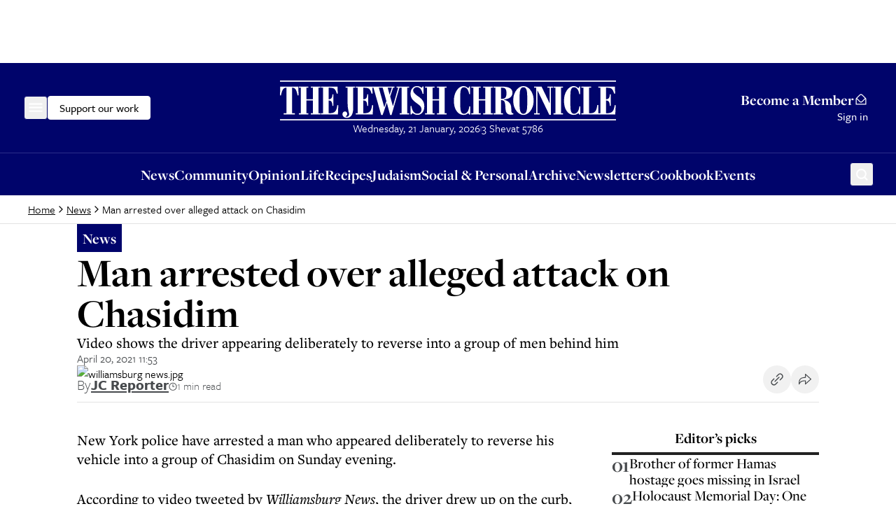

--- FILE ---
content_type: text/html; charset=utf-8
request_url: https://www.thejc.com/news/man-arrested-over-alleged-attack-on-chasidim-im5tehse
body_size: 25488
content:
<!DOCTYPE html><html lang="en"><head><meta charSet="utf-8"/><link rel="preconnect" href="https://assets.poool.fr"/><link href="https://assets.poool.fr" rel="dns-prefetch"/><meta name="viewport" content="width=device-width, initial-scale=1"/><link rel="preload" as="image" imageSrcSet="https://api.thejc.atexcloud.io/image-service/view/acePublic/alias/contentid/1726s2uiuy3ips9ft66/0/williamsburg-news-jpg.webp?f=16%3A9&amp;w=640&amp;q=0.6 640w, https://api.thejc.atexcloud.io/image-service/view/acePublic/alias/contentid/1726s2uiuy3ips9ft66/0/williamsburg-news-jpg.webp?f=16%3A9&amp;w=750&amp;q=0.6 750w, https://api.thejc.atexcloud.io/image-service/view/acePublic/alias/contentid/1726s2uiuy3ips9ft66/0/williamsburg-news-jpg.webp?f=16%3A9&amp;w=828&amp;q=0.6 828w, https://api.thejc.atexcloud.io/image-service/view/acePublic/alias/contentid/1726s2uiuy3ips9ft66/0/williamsburg-news-jpg.webp?f=16%3A9&amp;w=1080&amp;q=0.6 1080w, https://api.thejc.atexcloud.io/image-service/view/acePublic/alias/contentid/1726s2uiuy3ips9ft66/0/williamsburg-news-jpg.webp?f=16%3A9&amp;w=1200&amp;q=0.6 1200w, https://api.thejc.atexcloud.io/image-service/view/acePublic/alias/contentid/1726s2uiuy3ips9ft66/0/williamsburg-news-jpg.webp?f=16%3A9&amp;w=1920&amp;q=0.6 1920w, https://api.thejc.atexcloud.io/image-service/view/acePublic/alias/contentid/1726s2uiuy3ips9ft66/0/williamsburg-news-jpg.webp?f=16%3A9&amp;w=2048&amp;q=0.6 2048w, https://api.thejc.atexcloud.io/image-service/view/acePublic/alias/contentid/1726s2uiuy3ips9ft66/0/williamsburg-news-jpg.webp?f=16%3A9&amp;w=3840&amp;q=0.6 3840w" imageSizes="(max-width: 1116px) 100vw, 1060px"/><link rel="stylesheet" href="/_next/static/css/d8b580d2eb4c6dcc.css" data-precedence="next"/><link rel="preload" as="script" fetchPriority="low" href="/_next/static/chunks/webpack-e1ecd1256a0bc85f.js"/><script src="/_next/static/chunks/4bd1b696-182b6b13bdad92e3.js" async=""></script><script src="/_next/static/chunks/1255-2515ec02460e7abe.js" async=""></script><script src="/_next/static/chunks/main-app-b7ac91ae224968d9.js" async=""></script><script src="/_next/static/chunks/2454-cdddcdca420f54b6.js" async=""></script><script src="/_next/static/chunks/4909-3886d0132388a27b.js" async=""></script><script src="/_next/static/chunks/6784-5326fd6d556bd14a.js" async=""></script><script src="/_next/static/chunks/2919-c072e846293823fa.js" async=""></script><script src="/_next/static/chunks/1415-e2b39d3972b8d780.js" async=""></script><script src="/_next/static/chunks/app/layout-468d8701550e2540.js" async=""></script><script src="/_next/static/chunks/app/error-4d31acc128f09d35.js" async=""></script><script src="/_next/static/chunks/2619-04bc32f026a0d946.js" async=""></script><script src="/_next/static/chunks/1356-ce6e02a409e00e02.js" async=""></script><script src="/_next/static/chunks/3249-438af6e21aca0aa4.js" async=""></script><script src="/_next/static/chunks/4431-7d298094e1aac59e.js" async=""></script><script src="/_next/static/chunks/8616-7d177d3ad9878d2a.js" async=""></script><script src="/_next/static/chunks/4415-084e16ed955afd19.js" async=""></script><script src="/_next/static/chunks/2982-bdaa7fcccb8b86ff.js" async=""></script><script src="/_next/static/chunks/3017-647ee40f81477969.js" async=""></script><script src="/_next/static/chunks/1029-b6e345a333841a3a.js" async=""></script><script src="/_next/static/chunks/4498-fa6b7a9ccf5415e6.js" async=""></script><script src="/_next/static/chunks/6241-045c3efe99b62d9a.js" async=""></script><script src="/_next/static/chunks/7802-e072d099e34d6d6e.js" async=""></script><script src="/_next/static/chunks/5038-f0de557cfd874643.js" async=""></script><script src="/_next/static/chunks/5536-4e4fea672c357652.js" async=""></script><script src="/_next/static/chunks/7433-f544123bb04173a7.js" async=""></script><script src="/_next/static/chunks/6472-91704662bba91c8b.js" async=""></script><script src="/_next/static/chunks/app/(other)/%5B...path%5D/page-1b9baedde8dc2daa.js" async=""></script><script src="https://clerk.thejc.com/npm/@clerk/clerk-js@5/dist/clerk.browser.js" data-clerk-js-script="true" async="" crossorigin="anonymous" data-clerk-publishable-key="pk_live_Y2xlcmsudGhlamMuY29tJA"></script><script src="/_next/static/chunks/9972-6552c6c71285a15a.js" async=""></script><script src="/_next/static/chunks/1585-1b495ccd51cbafaf.js" async=""></script><script src="/_next/static/chunks/9170-bf6be7c227fd8f2d.js" async=""></script><script src="/_next/static/chunks/app/(other)/layout-811204c28bea3a4b.js" async=""></script><script async="" charSet="utf-8" src="https://platform.twitter.com/widgets.js"></script><link rel="preload" href="https://www.googletagmanager.com/gtm.js?id=GTM-MH4WG8" as="script"/><link rel="preload" href="https://securepubads.g.doubleclick.net/tag/js/gpt.js" as="script"/><link rel="preload" href="/_next/static/chunks/6490.abe61f4cf801b8ef.js" as="script" fetchPriority="low"/><link rel="preload" href="https://donorbox.org/widget.js" as="script"/><link rel="preload" href="https://assets.poool.fr/audit.min.js" as="script"/><link rel="preload" href="https://assets.poool.fr/access.min.js" as="script"/><link rel="preload" href="https://assets.poool.fr/poool-sdk-v4.min.js" as="script"/><title>Man arrested over alleged attack on Chasidim - The Jewish Chronicle - The Jewish Chronicle</title><meta name="description" content="Video shows the driver appearing deliberately to reverse into a group of men behind him"/><link rel="author" href="https://www.thejc.com/author/jc-reporter-va5nj52d"/><meta name="author" content="JC Reporter"/><link rel="canonical" href="https://www.thejc.com/news/man-arrested-over-alleged-attack-on-chasidim-im5tehse"/><meta property="og:title" content="Man arrested over alleged attack on Chasidim - The Jewish Chronicle"/><meta property="og:description" content="Video shows the driver appearing deliberately to reverse into a group of men behind him"/><meta property="og:url" content="https://www.thejc.com/news/man-arrested-over-alleged-attack-on-chasidim-im5tehse"/><meta property="og:site_name" content="The Jewish Chronicle"/><meta property="og:image" content="https://api.thejc.atexcloud.io/image-service/view/acePublic/alias/contentid/1726s2uiuy3ips9ft66/0/williamsburg-news-jpg.webp?w=1200&amp;q=0.6"/><meta property="og:image:alt" content="Man arrested over alleged attack on Chasidim"/><meta property="og:image:width" content="1200"/><meta property="og:image:height" content="675"/><meta property="og:type" content="article"/><meta property="article:published_time" content="2021-04-20T11:53:00Z"/><meta property="article:section" content="News"/><meta name="twitter:card" content="summary_large_image"/><meta name="twitter:site" content="@JewishChron"/><meta name="twitter:creator" content="@JewishChron"/><meta name="twitter:title" content="Man arrested over alleged attack on Chasidim - The Jewish Chronicle"/><meta name="twitter:description" content="Video shows the driver appearing deliberately to reverse into a group of men behind him"/><meta name="twitter:image" content="https://www.thejc.com/api/twitterImage/news/man-arrested-over-alleged-attack-on-chasidim-im5tehse"/><meta name="twitter:image:alt" content="williamsburg news.jpg"/><meta name="twitter:image:width" content="1200"/><meta name="twitter:image:height" content="675"/><link rel="stylesheet" href="https://use.typekit.net/wex3ymn.css"/><script src="/_next/static/chunks/polyfills-42372ed130431b0a.js" noModule=""></script></head><body class="the-jewish-chronicle min-h-screen bg-background antialiased overflow-x-hidden"><div hidden=""><!--$--><!--/$--></div><div class="ad-mobile:min-h-[var(--mobile-min-height)] ad-desktop:min-h-[var(--desktop-min-height)] flex justify-center items-center" style="--desktop-min-height:90px;--mobile-min-height:50px"><div id="_R_1iuanb_" data-ad-unit-path="/32215878/header" class="flex"></div><script type="application/json">{
  "adUnitPath": "/32215878/header",
  "sizes": [
    [
      [
        1024,
        90
      ],
      [
        [
          728,
          90
        ],
        [
          970,
          90
        ]
      ]
    ],
    [
      [
        0,
        0
      ],
      [
        [
          320,
          50
        ]
      ]
    ]
  ],
  "desktopMinHeight": 90,
  "mobileMinHeight": 50
}</script></div><header><div class="w-full bg-category-news text-white sticky top-[-1px] z-10 lg:static print:hidden"><div class="container flex items-center justify-between gap-8 py-14 px-16 md:px-28 xl:px-40 lg:py-24 relative"><div class="flex items-center gap-32 flex-1"><!--$!--><template data-dgst="BAILOUT_TO_CLIENT_SIDE_RENDERING"></template><div class="size-34 -ml-6 flex items-center justify-center rounded-md border border-category-news hover:border-white ring-offset-category-news transition-colors focus-visible:outline-none focus-visible:ring-2 focus-visible:ring-white focus-visible:ring-offset-1"><svg xmlns="http://www.w3.org/2000/svg" fill="none" viewBox="0 0 24 24" class="size-24"><mask id="menu_svg__a" width="20" height="13" x="2" y="5" fill="#000" maskUnits="userSpaceOnUse"><path fill="currentColor" d="M2 5h20v13H2z"></path><path fill-rule="evenodd" d="M3 6h18v1.187H3zm18 5.081H3v1.187h18zm0 5.081H3v1.187h18z" clip-rule="evenodd"></path></mask><path fill="currentColor" fill-rule="evenodd" d="M3 6h18v1.187H3zm18 5.081H3v1.187h18zm0 5.081H3v1.187h18z" clip-rule="evenodd"></path><path fill="currentColor" d="M21 6h.5v-.5H21zM3 6v-.5h-.5V6zm18 1.187v.5h.5v-.5zm-18 0h-.5v.5H3zm0 3.894v-.5h-.5v.5zm18 0h.5v-.5H21zM3 12.268h-.5v.5H3zm18 0v.5h.5v-.5zM3 16.162v-.5h-.5v.5zm18 0h.5v-.5H21zM3 17.35h-.5v.5H3zm18 0v.5h.5v-.5zM21 5.5H3v1h18zm.5 1.687V6h-1v1.187zm-18.5.5h18v-1H3zM2.5 6v1.187h1V6zm.5 5.581h18v-1H3zm.5.687V11.08h-1v1.187zm17.5-.5H3v1h18zm-.5-.687v1.187h1V11.08zM3 16.662h18v-1H3zm.5.687v-1.187h-1v1.187zm17.5-.5H3v1h18zm-.5-.687v1.187h1v-1.187z" mask="url(#menu_svg__a)"></path></svg></div><!--/$--><button class="items-center justify-center gap-8 whitespace-nowrap rounded-md font-tertiary font-medium hover:ring-2 hover:ring-offset-1 ring-offset-background transition-all focus-visible:outline-none focus-visible:ring-2 focus-visible:ring-offset-1 disabled:pointer-events-none disabled:bg-gray-500 disabled:border disabled:border-gray-500 [&amp;_svg]:pointer-events-none [&amp;_svg]:size-24 [&amp;_svg]:shrink-0 text-16 border hover:ring-offset-black px-16 py-9 gtm-donate-cta hidden lg:inline-flex h-34 text-black bg-white border-white focus-visible:ring-white focus-visible:ring-offset-category-news hover:ring-white" type="button" aria-haspopup="dialog" aria-expanded="false" aria-controls="radix-_R_19aiuanb_" data-state="closed">Support our work</button></div><div class="flex flex-col gap-16"><a class="w-[227px] md:w-[320px] lg:w-[480px] min-[1360px]:w-[556px] ring-offset-category-news transition-colors focus-visible:outline-none focus-visible:ring-2 focus-visible:ring-white focus-visible:ring-offset-2" tabindex="0" href="/"><svg xmlns="http://www.w3.org/2000/svg" fill="none" viewBox="0 0 556 68" class="w-[227px] h-[28px] md:w-[320px] md:h-[39px] lg:w-[480px] lg:h-[59px] min-[1360px]:w-[556px] min-[1360px]:h-[68px]" role="img" aria-label="The Jewish Chronicle"><path fill="currentColor" d="m554.849 57.07.61-15.152h-1.727c-.495 4.824-1.647 8.232-3.443 10.212-1.796 1.992-4.639 2.982-8.508 2.982h-2.429v-21.08c2.268.023 3.88.679 4.824 1.98s1.485 3.638 1.623 7.011h1.589V23.911h-1.589q-.137 4.404-1.589 6.217c-.967 1.21-2.59 1.831-4.858 1.877V12.974h2.36c3.419 0 5.918.679 7.472 2.049q2.349 2.056 3.765 7.702h1.623l-.437-11.709h-27.31v1.97h3.27v42.126h-3.27v1.97h28.012zm-28.185 0V41.607h-1.658c-.495 4.778-1.566 8.22-3.224 10.328-1.657 2.118-4.087 3.166-7.31 3.166h-3.178V12.974h3.684v-1.97h-16.199v1.97h3.27V55.1h-3.27v1.969zm-29.601.414V43.806h-1.657c-.334 3.742-1.29 6.712-2.856 8.9-1.566 2.187-3.488 3.293-5.791 3.293s-3.845-.99-4.789-2.96c-.945-1.968-1.417-5.41-1.417-10.292v-18.33c0-4.317.484-7.448 1.451-9.383s2.51-2.912 4.628-2.912 3.961 1.001 5.469 3.016 2.545 4.836 3.109 8.485h1.52V10.706h-1.186l-1.658 3.131c-1.324-1.22-2.637-2.118-3.938-2.717q-1.934-.898-3.937-.898c-2.188 0-4.283.668-6.298 2.003-2.015 1.336-3.846 3.247-5.48 5.757-1.44 2.245-2.51 4.743-3.224 7.472s-1.059 5.78-1.059 9.13c0 7.023 1.485 12.676 4.467 16.948 2.982 4.271 6.908 6.401 11.801 6.401 1.197 0 2.429-.242 3.73-.725q1.935-.726 3.8-2.107l1.853 2.372h1.451zm-31.868-44.499h3.2v-1.969h-15.692v1.97h3.177v42.126h-3.177v1.97h15.692v-1.97h-3.2V12.974zm-35.45 44.085V55.1h-3.684V17.28l19.573 40.4h2.671V12.974h3.546v-1.97h-9.28v1.97h3.684v25.974l-13.47-27.932h-12.181v1.97h3.408v42.126h-3.408v1.97h9.141zm-42.3-12.826q1.486 4.455 4.629 8.117c1.554 1.796 3.246 3.166 5.1 4.133 1.842.967 3.719 1.45 5.607 1.45s3.846-.483 5.722-1.462q2.815-1.467 5.078-4.11a24.1 24.1 0 0 0 4.593-8.117c.991-2.97 1.486-6.367 1.486-10.178 0-3.81-.495-7.218-1.497-10.212a24.4 24.4 0 0 0-4.571-8.117c-1.485-1.773-3.166-3.131-5.043-4.087-1.876-.955-3.799-1.427-5.756-1.427s-3.788.472-5.642 1.416c-1.842.944-3.534 2.302-5.066 4.098a23.9 23.9 0 0 0-4.605 8.117c-1.002 2.994-1.497 6.402-1.497 10.213s.495 7.207 1.485 10.177m20.114 8.405c-.99 2.28-2.59 3.43-4.789 3.43s-3.777-1.139-4.778-3.43c-1.002-2.28-1.497-5.964-1.497-11.041V26.536q0-7.581 1.485-10.983c.99-2.269 2.591-3.408 4.79-3.408s3.799 1.14 4.789 3.408 1.485 5.94 1.485 10.983V41.62c0 5.077-.495 8.75-1.485 11.041m-38.685 4.421v-1.969h-3.235V33.306c2.614.07 4.433.84 5.469 2.303 1.036 1.474 1.658 4.478 1.854 9.026v.346c.184 4.501.725 7.495 1.658 8.992.759 1.22 1.75 2.13 2.959 2.74 1.208.61 2.636.91 4.305.91.726 0 1.451-.058 2.176-.185.737-.127 1.486-.31 2.246-.564l-.403-1.762c-.139.023-.265.046-.369.058-.115.011-.288.011-.541.011-1.462-.023-2.222-1.761-2.257-5.204-.046-1.98-.115-3.58-.207-4.824-.288-3.235-1.45-5.883-3.477-7.944-2.026-2.05-4.927-3.535-8.704-4.421v-.414c4.663-.369 8.209-1.497 10.65-3.397s3.661-4.421 3.661-7.599c0-3.557-1.462-6.182-4.375-7.852-2.913-1.68-7.437-2.51-13.586-2.51h-13.574v1.97h3.27v42.126h-3.27v1.97h15.762zm-3.235-44.084h2.43c2.406 0 4.121.702 5.146 2.095 1.025 1.405 1.531 3.753 1.531 7.058s-.552 5.664-1.658 7.057c-1.105 1.405-2.924 2.107-5.468 2.107h-1.992V12.985zM332.274 57.08v-1.969h-3.178V34.066h10.5v21.046h-3.247v1.97h15.693v-1.97h-3.178V12.974h3.178v-1.97h-15.693v1.97h3.247v18.973h-10.5V12.974h3.178v-1.97h-15.693v1.97h3.27V55.1h-3.27v1.969h15.693zm-17.42.414V43.819h-1.658c-.334 3.742-1.289 6.712-2.855 8.9-1.566 2.187-3.489 3.292-5.791 3.292s-3.846-.99-4.79-2.959c-.944-1.968-1.416-5.41-1.416-10.292v-18.33c0-4.317.484-7.449 1.451-9.383s2.51-2.913 4.628-2.913 3.961 1.002 5.469 3.017 2.544 4.835 3.108 8.485h1.52V10.717h-1.186l-1.658 3.132c-1.324-1.22-2.636-2.119-3.937-2.717q-1.935-.899-3.938-.898c-2.187 0-4.283.667-6.297 2.003-2.015 1.335-3.846 3.247-5.481 5.756-1.439 2.246-2.51 4.744-3.224 7.473-.713 2.728-1.059 5.78-1.059 9.13 0 7.023 1.485 12.676 4.467 16.947 2.982 4.272 6.92 6.402 11.802 6.402 1.197 0 2.429-.242 3.73-.726q1.934-.725 3.799-2.107l1.854 2.372h1.451zm-59.04-.414v-1.969h-3.178V34.066h10.5v21.046h-3.235v1.97h15.693v-1.97h-3.178V12.974h3.178v-1.97h-15.693v1.97h3.235v18.973h-10.5V12.974h3.178v-1.97h-15.693v1.97h3.27V55.1h-3.27v1.969h15.693zm-38.213 0 1.785-2.337c1.37 1.06 2.717 1.842 4.052 2.36 1.325.518 2.66.771 3.984.771 3.327 0 6.068-1.3 8.198-3.891 2.141-2.59 3.2-5.964 3.2-10.097 0-3.258-.644-6.102-1.922-8.52q-1.917-3.626-6.045-6.563a382 382 0 0 0-2.901-2.037c-5.066-3.443-7.599-6.436-7.599-8.992 0-1.612.587-2.97 1.773-4.099 1.186-1.128 2.637-1.693 4.375-1.693 2.36 0 4.352.933 5.975 2.81 1.624 1.876 2.81 4.605 3.581 8.209h1.52V10.809h-1.52l-1.451 2.372q-1.986-1.52-3.868-2.245a10.7 10.7 0 0 0-3.903-.726c-3.155 0-5.734 1.152-7.749 3.443s-3.016 5.273-3.016 8.923c0 3.189.691 5.93 2.061 8.209 1.37 2.29 4.053 4.847 8.036 7.702 3.489 2.452 5.688 4.364 6.62 5.722.921 1.359 1.382 2.878 1.382 4.582 0 2.061-.633 3.765-1.911 5.078-1.267 1.324-2.89 1.98-4.847 1.98-2.683 0-4.871-1.094-6.563-3.27-1.704-2.187-2.786-5.319-3.258-9.406h-1.52v13.885h1.52zm-7.057-44.084h3.2v-1.97h-15.692v1.97h3.177v42.127h-3.177v1.969h15.692v-1.97h-3.2v-42.15zm-40.642 44.948 6.85-20.183 5.503 20.183h2.361l12.998-44.948h1.727v-1.97h-6.413v1.97h2.637l-8.704 30.614-4.525-16.015 4.859-14.6h2.325v-1.968h-37.026v1.969h2.199l12.722 44.948h2.498zm-6.379-44.948h6.448l6.079 22.013-3.443 10.362zm14.749 0h6.885l-3.777 11.709zM153.461 57.08l.61-15.151h-1.727c-.495 4.824-1.646 8.232-3.443 10.212-1.796 1.992-4.639 2.982-8.508 2.982h-2.429V34.043c2.268.023 3.88.68 4.824 1.98s1.485 3.638 1.623 7.012H146V23.923h-1.589q-.137 4.404-1.589 6.217c-.967 1.209-2.59 1.83-4.858 1.877V12.974h2.36c3.419 0 5.918.679 7.472 2.049q2.349 2.056 3.765 7.702h1.623l-.437-11.709h-27.31v1.97h3.27v42.126h-3.27v1.97zm-42.887 1.462c.437-.633.656-1.45.656-2.464 0-1.15-.345-2.072-1.025-2.786-.691-.714-1.589-1.07-2.717-1.07-1.22 0-2.199.402-2.959 1.22-.748.817-1.128 1.888-1.128 3.224 0 1.75.668 3.2 1.992 4.375s2.993 1.761 4.996 1.761c3.535 0 6.218-1.416 8.048-4.237 1.831-2.82 2.752-6.954 2.752-12.4V12.974h2.901v-1.97h-15.623v1.97h3.442v26.664c0 3.65.415 7.323 1.244 11.007q1.243 5.526 1.243 6.08c0 1.22-.357 2.221-1.059 3.027-.714.806-1.6 1.21-2.683 1.21-.38 0-.76-.059-1.117-.15a7.4 7.4 0 0 1-1.22-.496c1.059-.552 1.808-1.14 2.245-1.773m-14.69-1.462.61-15.151h-1.728c-.495 4.824-1.646 8.232-3.442 10.212-1.796 1.992-4.64 2.982-8.508 2.982h-2.43V34.043c2.268.023 3.88.68 4.824 1.98q1.417 1.951 1.624 7.012h1.589V23.923h-1.59q-.137 4.404-1.588 6.217c-.967 1.209-2.59 1.83-4.859 1.877V12.974h2.36c3.42 0 5.918.679 7.473 2.049q2.348 2.056 3.765 7.702h1.623l-.438-11.709h-27.31v1.97h3.27v42.126h-3.27v1.97zm-48.875 0v-1.969H43.82V34.066h10.5v21.046h-3.235v1.97h15.692v-1.97H63.6V12.974h3.178v-1.97H51.084v1.97h3.236v18.973h-10.5V12.974h3.177v-1.97H31.305v1.97h3.27V55.1h-3.27v1.969h15.692zm-22.312 0v-1.969h-4.629V12.905h.541c2.21 0 3.96.967 5.262 2.89 1.3 1.934 2.383 5.226 3.247 9.89h1.588l-.333-14.669H.403L0 25.684h1.658c.806-4.594 1.877-7.875 3.19-9.832 1.312-1.969 3.085-2.947 5.318-2.947h.541V55.1H6.08v1.969h18.594zM556 1H0v2.084h556zm0 64H0v2.084h556z"></path></svg></a><div class="hidden min-h-[21px] lg:block"><!--$!--><template data-dgst="BAILOUT_TO_CLIENT_SIDE_RENDERING"></template><!--/$--></div></div><div class="flex flex-1 justify-end"><button type="button" aria-haspopup="dialog" aria-expanded="false" aria-controls="radix-_R_17aiuanb_" data-state="closed" aria-label="Search" class="lg:hidden [&amp;[data-state=closed]&gt;.search-button]:block [&amp;[data-state=closed]&gt;.close-button]:hidden [&amp;[data-state=open]&gt;.search-button]:hidden [&amp;[data-state=open]&gt;.close-button]:block size-34 -mr-8 flex items-center justify-center rounded-md border border-category-news hover:border-white ring-offset-category-news transition-colors focus-visible:outline-none focus-visible:ring-2 focus-visible:ring-white focus-visible:ring-offset-1" tabindex="0"><svg xmlns="http://www.w3.org/2000/svg" fill="none" viewBox="0 0 24 24" class="search-button size-24"><path fill="currentColor" d="M17.295 15.9a7.484 7.484 0 0 0-1.077-10.083 7.35 7.35 0 0 0-5.098-1.812 7.36 7.36 0 0 0-4.957 2.174 7.47 7.47 0 0 0-2.158 4.996 7.48 7.48 0 0 0 1.798 5.139 7.342 7.342 0 0 0 10.004 1.085L19.38 21l1.488-1.497zm-5.885.864c-1.039 0-2.055-.311-2.919-.893a5.3 5.3 0 0 1-1.935-2.376 5.33 5.33 0 0 1-.3-3.06 5.3 5.3 0 0 1 1.439-2.711 5.24 5.24 0 0 1 2.69-1.45 5.2 5.2 0 0 1 3.036.302c.96.4 1.78 1.08 2.358 1.95a5.325 5.325 0 0 1-.655 6.685 5.24 5.24 0 0 1-3.714 1.553"></path></svg><svg xmlns="http://www.w3.org/2000/svg" fill="none" viewBox="0 0 25 24" class="close-button size-24"><path fill="currentColor" fill-rule="evenodd" d="m13.983 12 6.767-6.767L19.517 4l-6.767 6.767L5.983 4 4.75 5.233 11.517 12 4.75 18.767 5.983 20l6.767-6.767L19.517 20l1.233-1.233zM5.11 5.233l.873-.873z" clip-rule="evenodd"></path></svg></button><div class="hidden lg:flex lg:flex-col lg:items-end min-[1360px]:flex-row min-[1360px]:items-center justify-end gap-8 min-[1360px]:gap-16"><a class="group inline-flex items-center gap-8 font-base font-bold text-end text-21 leading-md decoration-0 underline-offset-4 no-underline hover:underline hover:text-white ring-offset-category-news transition-colors focus-visible:outline-none focus-visible:ring-2 focus-visible:ring-white focus-visible:ring-offset-2 [&amp;_.envelope]:block [&amp;_.envelope-filled]:hidden" href="/pricing">Become a Member<svg xmlns="http://www.w3.org/2000/svg" fill="none" viewBox="0 0 24 24" class="envelope size-20 group-hover:hidden"><path fill="currentColor" d="m20.075 9.294-5.424-5.196a3.75 3.75 0 0 0-5.291-.011L3.925 9.294A3.01 3.01 0 0 0 3 11.46V21h18v-9.54a3.01 3.01 0 0 0-.925-2.166M10.41 5.158a2.3 2.3 0 0 1 3.194.012l5.06 4.848-5.072 5.073a2.305 2.305 0 0 1-3.182 0L5.336 10.02zM19.5 19.5h-15v-8.04c0-.048.01-.094.014-.142l4.835 4.834a3.75 3.75 0 0 0 5.302 0l4.835-4.834c.004.048.014.094.014.142z"></path></svg><svg xmlns="http://www.w3.org/2000/svg" fill="none" viewBox="0 0 24 24" class="envelope-filled size-20 group-hover:block"><path fill="currentColor" d="m3.9 9.328 5.46-5.241a3.75 3.75 0 0 1 5.291.011l5.453 5.23-6.513 6.514a2.306 2.306 0 0 1-3.182 0zm10.755 7.575a3.75 3.75 0 0 1-5.302 0l-6.233-6.23c-.075.255-.116.52-.12.787V21h18v-9.54a3 3 0 0 0-.12-.787z"></path></svg></a><div class="w-[1px] h-[25px] bg-gray-500 hidden min-[1360px]:block"></div><div class="min-w-[43px] font-tertiary font-medium text-16 leading-[24px]">Sign in</div></div></div></div></div><div class="bg-category-news text-white border-t border-[#2B2D89] print:hidden"><div class="container min-h-34 flex items-center gap-12 py-8 px-16 lg:hidden"><button class="inline-flex items-center justify-center gap-8 whitespace-nowrap font-tertiary hover:ring-ring hover:ring-offset-1 disabled:pointer-events-none disabled:bg-gray-500 disabled:border disabled:border-gray-500 [&amp;_svg]:pointer-events-none [&amp;_svg]:shrink-0 rounded-none [&amp;_svg]:size-16 gtm-donate-cta h-16 p-0 flex-1 text-center text-14 leading-lg font-medium ring-offset-category-news transition-colors cursor-pointer hover:ring-0 focus-visible:outline-none focus-visible:ring-2 focus-visible:ring-white focus-visible:ring-offset-2" type="button" aria-haspopup="dialog" aria-expanded="false" aria-controls="radix-_R_15iiuanb_" data-state="closed">Support our work</button><div class="w-[1px] h-[13px] bg-[#2B2D89]"></div><a class="flex-1 h-16 text-center text-14 leading-lg font-medium ring-offset-category-news transition-colors focus-visible:outline-none focus-visible:ring-2 focus-visible:ring-white focus-visible:ring-offset-2" href="/pricing">Become a Member</a></div><div class="hidden lg:flex container items-center justify-center relative px-16 md:px-28 xl:px-40"><nav class="flex items-center justify-center h-[60px] gap-24" aria-label="Main navigation"><a class="gtm-navigation-item gtm-navigation-item-header font-base font-bold text-21 ring-offset-category-news transition-colors decoration-0 underline-offset-4 no-underline hover:underline hover:text-white focus-visible:outline-none focus-visible:ring-2 focus-visible:ring-white focus-visible:ring-offset-2" tabindex="0" href="/news">News</a><a class="gtm-navigation-item gtm-navigation-item-header font-base font-bold text-21 ring-offset-category-news transition-colors decoration-0 underline-offset-4 no-underline hover:underline hover:text-white focus-visible:outline-none focus-visible:ring-2 focus-visible:ring-white focus-visible:ring-offset-2" tabindex="0" href="/community">Community </a><a class="gtm-navigation-item gtm-navigation-item-header font-base font-bold text-21 ring-offset-category-news transition-colors decoration-0 underline-offset-4 no-underline hover:underline hover:text-white focus-visible:outline-none focus-visible:ring-2 focus-visible:ring-white focus-visible:ring-offset-2" tabindex="0" href="/opinion">Opinion</a><a class="gtm-navigation-item gtm-navigation-item-header font-base font-bold text-21 ring-offset-category-news transition-colors decoration-0 underline-offset-4 no-underline hover:underline hover:text-white focus-visible:outline-none focus-visible:ring-2 focus-visible:ring-white focus-visible:ring-offset-2" tabindex="0" href="/life">Life</a><a class="gtm-navigation-item gtm-navigation-item-header font-base font-bold text-21 ring-offset-category-news transition-colors decoration-0 underline-offset-4 no-underline hover:underline hover:text-white focus-visible:outline-none focus-visible:ring-2 focus-visible:ring-white focus-visible:ring-offset-2" tabindex="0" href="/recipe">Recipes</a><a class="gtm-navigation-item gtm-navigation-item-header font-base font-bold text-21 ring-offset-category-news transition-colors decoration-0 underline-offset-4 no-underline hover:underline hover:text-white focus-visible:outline-none focus-visible:ring-2 focus-visible:ring-white focus-visible:ring-offset-2" tabindex="0" href="/judaism">Judaism </a><a class="gtm-navigation-item gtm-navigation-item-header font-base font-bold text-21 ring-offset-category-news transition-colors decoration-0 underline-offset-4 no-underline hover:underline hover:text-white focus-visible:outline-none focus-visible:ring-2 focus-visible:ring-white focus-visible:ring-offset-2" tabindex="0" href="/personal-of6pugzl">Social &amp; Personal</a><a class="gtm-navigation-item gtm-navigation-item-header font-base font-bold text-21 ring-offset-category-news transition-colors decoration-0 underline-offset-4 no-underline hover:underline hover:text-white focus-visible:outline-none focus-visible:ring-2 focus-visible:ring-white focus-visible:ring-offset-2" tabindex="0" href="/archive">Archive</a><a class="gtm-navigation-item gtm-navigation-item-header font-base font-bold text-21 ring-offset-category-news transition-colors decoration-0 underline-offset-4 no-underline hover:underline hover:text-white focus-visible:outline-none focus-visible:ring-2 focus-visible:ring-white focus-visible:ring-offset-2" tabindex="0" href="/newsletters">Newsletters</a><a class="gtm-navigation-item gtm-navigation-item-header font-base font-bold text-21 ring-offset-category-news transition-colors decoration-0 underline-offset-4 no-underline hover:underline hover:text-white focus-visible:outline-none focus-visible:ring-2 focus-visible:ring-white focus-visible:ring-offset-2" tabindex="0" href="/jc-cookbook">Cookbook</a><a class="gtm-navigation-item gtm-navigation-item-header font-base font-bold text-21 ring-offset-category-news transition-colors decoration-0 underline-offset-4 no-underline hover:underline hover:text-white focus-visible:outline-none focus-visible:ring-2 focus-visible:ring-white focus-visible:ring-offset-2" tabindex="0" href="/events">Events</a></nav><button type="button" aria-haspopup="dialog" aria-expanded="false" aria-controls="radix-_R_1aiiuanb_" data-state="closed" aria-label="Search" class="lg:absolute lg:z-10 lg:top-[13px] lg:right-28 xl:right-40 [&amp;[data-state=closed]&gt;.search-button]:block [&amp;[data-state=closed]&gt;.close-button]:hidden [&amp;[data-state=open]&gt;.search-button]:hidden [&amp;[data-state=open]&gt;.close-button]:block size-34 -mr-8 flex items-center justify-center rounded-md border border-category-news hover:border-white ring-offset-category-news transition-colors focus-visible:outline-none focus-visible:ring-2 focus-visible:ring-white focus-visible:ring-offset-1" tabindex="0"><svg xmlns="http://www.w3.org/2000/svg" fill="none" viewBox="0 0 24 24" class="search-button size-24"><path fill="currentColor" d="M17.295 15.9a7.484 7.484 0 0 0-1.077-10.083 7.35 7.35 0 0 0-5.098-1.812 7.36 7.36 0 0 0-4.957 2.174 7.47 7.47 0 0 0-2.158 4.996 7.48 7.48 0 0 0 1.798 5.139 7.342 7.342 0 0 0 10.004 1.085L19.38 21l1.488-1.497zm-5.885.864c-1.039 0-2.055-.311-2.919-.893a5.3 5.3 0 0 1-1.935-2.376 5.33 5.33 0 0 1-.3-3.06 5.3 5.3 0 0 1 1.439-2.711 5.24 5.24 0 0 1 2.69-1.45 5.2 5.2 0 0 1 3.036.302c.96.4 1.78 1.08 2.358 1.95a5.325 5.325 0 0 1-.655 6.685 5.24 5.24 0 0 1-3.714 1.553"></path></svg><svg xmlns="http://www.w3.org/2000/svg" fill="none" viewBox="0 0 25 24" class="close-button size-24"><path fill="currentColor" fill-rule="evenodd" d="m13.983 12 6.767-6.767L19.517 4l-6.767 6.767L5.983 4 4.75 5.233 11.517 12 4.75 18.767 5.983 20l6.767-6.767L19.517 20l1.233-1.233zM5.11 5.233l.873-.873z" clip-rule="evenodd"></path></svg></button></div></div><div aria-hidden="true" class="hidden lg:block fixed top-0 left-0 right-0 z-20 transition-all duration-200 lg:animate-slide-up lg:opacity-0 pointer-events-none"><div class="w-full bg-category-news text-white"><div class="container flex items-center justify-start gap-8 relative px-16 md:px-28 xl:px-40"><div class="flex items-center gap-16"><button type="button" aria-haspopup="dialog" aria-expanded="false" aria-controls="radix-_R_5qiuanb_" data-state="closed" aria-label="Menu" class="size-34 -ml-6 flex items-center justify-center rounded-md border border-category-news hover:border-white ring-offset-category-news transition-colors focus-visible:outline-none focus-visible:ring-2 focus-visible:ring-white focus-visible:ring-offset-1" tabindex="-1"><svg xmlns="http://www.w3.org/2000/svg" fill="none" viewBox="0 0 24 24" class="size-24"><mask id="menu_svg__a" width="20" height="13" x="2" y="5" fill="#000" maskUnits="userSpaceOnUse"><path fill="currentColor" d="M2 5h20v13H2z"></path><path fill-rule="evenodd" d="M3 6h18v1.187H3zm18 5.081H3v1.187h18zm0 5.081H3v1.187h18z" clip-rule="evenodd"></path></mask><path fill="currentColor" fill-rule="evenodd" d="M3 6h18v1.187H3zm18 5.081H3v1.187h18zm0 5.081H3v1.187h18z" clip-rule="evenodd"></path><path fill="currentColor" d="M21 6h.5v-.5H21zM3 6v-.5h-.5V6zm18 1.187v.5h.5v-.5zm-18 0h-.5v.5H3zm0 3.894v-.5h-.5v.5zm18 0h.5v-.5H21zM3 12.268h-.5v.5H3zm18 0v.5h.5v-.5zM3 16.162v-.5h-.5v.5zm18 0h.5v-.5H21zM3 17.35h-.5v.5H3zm18 0v.5h.5v-.5zM21 5.5H3v1h18zm.5 1.687V6h-1v1.187zm-18.5.5h18v-1H3zM2.5 6v1.187h1V6zm.5 5.581h18v-1H3zm.5.687V11.08h-1v1.187zm17.5-.5H3v1h18zm-.5-.687v1.187h1V11.08zM3 16.662h18v-1H3zm.5.687v-1.187h-1v1.187zm17.5-.5H3v1h18zm-.5-.687v1.187h1v-1.187z" mask="url(#menu_svg__a)"></path></svg></button><a class="w-[196px] ring-offset-category-news transition-colors focus-visible:outline-none focus-visible:ring-2 focus-visible:ring-white focus-visible:ring-offset-2" tabindex="-1" href="/"><svg xmlns="http://www.w3.org/2000/svg" fill="none" viewBox="0 0 556 68" class="w-[196px] h-[24px]" role="img" aria-label="The Jewish Chronicle"><path fill="currentColor" d="m554.849 57.07.61-15.152h-1.727c-.495 4.824-1.647 8.232-3.443 10.212-1.796 1.992-4.639 2.982-8.508 2.982h-2.429v-21.08c2.268.023 3.88.679 4.824 1.98s1.485 3.638 1.623 7.011h1.589V23.911h-1.589q-.137 4.404-1.589 6.217c-.967 1.21-2.59 1.831-4.858 1.877V12.974h2.36c3.419 0 5.918.679 7.472 2.049q2.349 2.056 3.765 7.702h1.623l-.437-11.709h-27.31v1.97h3.27v42.126h-3.27v1.97h28.012zm-28.185 0V41.607h-1.658c-.495 4.778-1.566 8.22-3.224 10.328-1.657 2.118-4.087 3.166-7.31 3.166h-3.178V12.974h3.684v-1.97h-16.199v1.97h3.27V55.1h-3.27v1.969zm-29.601.414V43.806h-1.657c-.334 3.742-1.29 6.712-2.856 8.9-1.566 2.187-3.488 3.293-5.791 3.293s-3.845-.99-4.789-2.96c-.945-1.968-1.417-5.41-1.417-10.292v-18.33c0-4.317.484-7.448 1.451-9.383s2.51-2.912 4.628-2.912 3.961 1.001 5.469 3.016 2.545 4.836 3.109 8.485h1.52V10.706h-1.186l-1.658 3.131c-1.324-1.22-2.637-2.118-3.938-2.717q-1.934-.898-3.937-.898c-2.188 0-4.283.668-6.298 2.003-2.015 1.336-3.846 3.247-5.48 5.757-1.44 2.245-2.51 4.743-3.224 7.472s-1.059 5.78-1.059 9.13c0 7.023 1.485 12.676 4.467 16.948 2.982 4.271 6.908 6.401 11.801 6.401 1.197 0 2.429-.242 3.73-.725q1.935-.726 3.8-2.107l1.853 2.372h1.451zm-31.868-44.499h3.2v-1.969h-15.692v1.97h3.177v42.126h-3.177v1.97h15.692v-1.97h-3.2V12.974zm-35.45 44.085V55.1h-3.684V17.28l19.573 40.4h2.671V12.974h3.546v-1.97h-9.28v1.97h3.684v25.974l-13.47-27.932h-12.181v1.97h3.408v42.126h-3.408v1.97h9.141zm-42.3-12.826q1.486 4.455 4.629 8.117c1.554 1.796 3.246 3.166 5.1 4.133 1.842.967 3.719 1.45 5.607 1.45s3.846-.483 5.722-1.462q2.815-1.467 5.078-4.11a24.1 24.1 0 0 0 4.593-8.117c.991-2.97 1.486-6.367 1.486-10.178 0-3.81-.495-7.218-1.497-10.212a24.4 24.4 0 0 0-4.571-8.117c-1.485-1.773-3.166-3.131-5.043-4.087-1.876-.955-3.799-1.427-5.756-1.427s-3.788.472-5.642 1.416c-1.842.944-3.534 2.302-5.066 4.098a23.9 23.9 0 0 0-4.605 8.117c-1.002 2.994-1.497 6.402-1.497 10.213s.495 7.207 1.485 10.177m20.114 8.405c-.99 2.28-2.59 3.43-4.789 3.43s-3.777-1.139-4.778-3.43c-1.002-2.28-1.497-5.964-1.497-11.041V26.536q0-7.581 1.485-10.983c.99-2.269 2.591-3.408 4.79-3.408s3.799 1.14 4.789 3.408 1.485 5.94 1.485 10.983V41.62c0 5.077-.495 8.75-1.485 11.041m-38.685 4.421v-1.969h-3.235V33.306c2.614.07 4.433.84 5.469 2.303 1.036 1.474 1.658 4.478 1.854 9.026v.346c.184 4.501.725 7.495 1.658 8.992.759 1.22 1.75 2.13 2.959 2.74 1.208.61 2.636.91 4.305.91.726 0 1.451-.058 2.176-.185.737-.127 1.486-.31 2.246-.564l-.403-1.762c-.139.023-.265.046-.369.058-.115.011-.288.011-.541.011-1.462-.023-2.222-1.761-2.257-5.204-.046-1.98-.115-3.58-.207-4.824-.288-3.235-1.45-5.883-3.477-7.944-2.026-2.05-4.927-3.535-8.704-4.421v-.414c4.663-.369 8.209-1.497 10.65-3.397s3.661-4.421 3.661-7.599c0-3.557-1.462-6.182-4.375-7.852-2.913-1.68-7.437-2.51-13.586-2.51h-13.574v1.97h3.27v42.126h-3.27v1.97h15.762zm-3.235-44.084h2.43c2.406 0 4.121.702 5.146 2.095 1.025 1.405 1.531 3.753 1.531 7.058s-.552 5.664-1.658 7.057c-1.105 1.405-2.924 2.107-5.468 2.107h-1.992V12.985zM332.274 57.08v-1.969h-3.178V34.066h10.5v21.046h-3.247v1.97h15.693v-1.97h-3.178V12.974h3.178v-1.97h-15.693v1.97h3.247v18.973h-10.5V12.974h3.178v-1.97h-15.693v1.97h3.27V55.1h-3.27v1.969h15.693zm-17.42.414V43.819h-1.658c-.334 3.742-1.289 6.712-2.855 8.9-1.566 2.187-3.489 3.292-5.791 3.292s-3.846-.99-4.79-2.959c-.944-1.968-1.416-5.41-1.416-10.292v-18.33c0-4.317.484-7.449 1.451-9.383s2.51-2.913 4.628-2.913 3.961 1.002 5.469 3.017 2.544 4.835 3.108 8.485h1.52V10.717h-1.186l-1.658 3.132c-1.324-1.22-2.636-2.119-3.937-2.717q-1.935-.899-3.938-.898c-2.187 0-4.283.667-6.297 2.003-2.015 1.335-3.846 3.247-5.481 5.756-1.439 2.246-2.51 4.744-3.224 7.473-.713 2.728-1.059 5.78-1.059 9.13 0 7.023 1.485 12.676 4.467 16.947 2.982 4.272 6.92 6.402 11.802 6.402 1.197 0 2.429-.242 3.73-.726q1.934-.725 3.799-2.107l1.854 2.372h1.451zm-59.04-.414v-1.969h-3.178V34.066h10.5v21.046h-3.235v1.97h15.693v-1.97h-3.178V12.974h3.178v-1.97h-15.693v1.97h3.235v18.973h-10.5V12.974h3.178v-1.97h-15.693v1.97h3.27V55.1h-3.27v1.969h15.693zm-38.213 0 1.785-2.337c1.37 1.06 2.717 1.842 4.052 2.36 1.325.518 2.66.771 3.984.771 3.327 0 6.068-1.3 8.198-3.891 2.141-2.59 3.2-5.964 3.2-10.097 0-3.258-.644-6.102-1.922-8.52q-1.917-3.626-6.045-6.563a382 382 0 0 0-2.901-2.037c-5.066-3.443-7.599-6.436-7.599-8.992 0-1.612.587-2.97 1.773-4.099 1.186-1.128 2.637-1.693 4.375-1.693 2.36 0 4.352.933 5.975 2.81 1.624 1.876 2.81 4.605 3.581 8.209h1.52V10.809h-1.52l-1.451 2.372q-1.986-1.52-3.868-2.245a10.7 10.7 0 0 0-3.903-.726c-3.155 0-5.734 1.152-7.749 3.443s-3.016 5.273-3.016 8.923c0 3.189.691 5.93 2.061 8.209 1.37 2.29 4.053 4.847 8.036 7.702 3.489 2.452 5.688 4.364 6.62 5.722.921 1.359 1.382 2.878 1.382 4.582 0 2.061-.633 3.765-1.911 5.078-1.267 1.324-2.89 1.98-4.847 1.98-2.683 0-4.871-1.094-6.563-3.27-1.704-2.187-2.786-5.319-3.258-9.406h-1.52v13.885h1.52zm-7.057-44.084h3.2v-1.97h-15.692v1.97h3.177v42.127h-3.177v1.969h15.692v-1.97h-3.2v-42.15zm-40.642 44.948 6.85-20.183 5.503 20.183h2.361l12.998-44.948h1.727v-1.97h-6.413v1.97h2.637l-8.704 30.614-4.525-16.015 4.859-14.6h2.325v-1.968h-37.026v1.969h2.199l12.722 44.948h2.498zm-6.379-44.948h6.448l6.079 22.013-3.443 10.362zm14.749 0h6.885l-3.777 11.709zM153.461 57.08l.61-15.151h-1.727c-.495 4.824-1.646 8.232-3.443 10.212-1.796 1.992-4.639 2.982-8.508 2.982h-2.429V34.043c2.268.023 3.88.68 4.824 1.98s1.485 3.638 1.623 7.012H146V23.923h-1.589q-.137 4.404-1.589 6.217c-.967 1.209-2.59 1.83-4.858 1.877V12.974h2.36c3.419 0 5.918.679 7.472 2.049q2.349 2.056 3.765 7.702h1.623l-.437-11.709h-27.31v1.97h3.27v42.126h-3.27v1.97zm-42.887 1.462c.437-.633.656-1.45.656-2.464 0-1.15-.345-2.072-1.025-2.786-.691-.714-1.589-1.07-2.717-1.07-1.22 0-2.199.402-2.959 1.22-.748.817-1.128 1.888-1.128 3.224 0 1.75.668 3.2 1.992 4.375s2.993 1.761 4.996 1.761c3.535 0 6.218-1.416 8.048-4.237 1.831-2.82 2.752-6.954 2.752-12.4V12.974h2.901v-1.97h-15.623v1.97h3.442v26.664c0 3.65.415 7.323 1.244 11.007q1.243 5.526 1.243 6.08c0 1.22-.357 2.221-1.059 3.027-.714.806-1.6 1.21-2.683 1.21-.38 0-.76-.059-1.117-.15a7.4 7.4 0 0 1-1.22-.496c1.059-.552 1.808-1.14 2.245-1.773m-14.69-1.462.61-15.151h-1.728c-.495 4.824-1.646 8.232-3.442 10.212-1.796 1.992-4.64 2.982-8.508 2.982h-2.43V34.043c2.268.023 3.88.68 4.824 1.98q1.417 1.951 1.624 7.012h1.589V23.923h-1.59q-.137 4.404-1.588 6.217c-.967 1.209-2.59 1.83-4.859 1.877V12.974h2.36c3.42 0 5.918.679 7.473 2.049q2.348 2.056 3.765 7.702h1.623l-.438-11.709h-27.31v1.97h3.27v42.126h-3.27v1.97zm-48.875 0v-1.969H43.82V34.066h10.5v21.046h-3.235v1.97h15.692v-1.97H63.6V12.974h3.178v-1.97H51.084v1.97h3.236v18.973h-10.5V12.974h3.177v-1.97H31.305v1.97h3.27V55.1h-3.27v1.969h15.692zm-22.312 0v-1.969h-4.629V12.905h.541c2.21 0 3.96.967 5.262 2.89 1.3 1.934 2.383 5.226 3.247 9.89h1.588l-.333-14.669H.403L0 25.684h1.658c.806-4.594 1.877-7.875 3.19-9.832 1.312-1.969 3.085-2.947 5.318-2.947h.541V55.1H6.08v1.969h18.594zM556 1H0v2.084h556zm0 64H0v2.084h556z"></path></svg></a></div><div class="pl-14 xl:pl-20"><nav class="flex items-center justify-center h-48 gap-20 xl:gap-24" aria-label="Main navigation"><a class="gtm-navigation-item gtm-navigation-item-header font-base font-bold ring-offset-category-news transition-colors decoration-0 underline-offset-4 no-underline hover:underline hover:text-white focus-visible:outline-none focus-visible:ring-2 focus-visible:ring-white focus-visible:ring-offset-2 text-18" tabindex="-1" href="/news">News</a><a class="gtm-navigation-item gtm-navigation-item-header font-base font-bold ring-offset-category-news transition-colors decoration-0 underline-offset-4 no-underline hover:underline hover:text-white focus-visible:outline-none focus-visible:ring-2 focus-visible:ring-white focus-visible:ring-offset-2 text-18" tabindex="-1" href="/community">Community </a><a class="gtm-navigation-item gtm-navigation-item-header font-base font-bold ring-offset-category-news transition-colors decoration-0 underline-offset-4 no-underline hover:underline hover:text-white focus-visible:outline-none focus-visible:ring-2 focus-visible:ring-white focus-visible:ring-offset-2 text-18" tabindex="-1" href="/opinion">Opinion</a><a class="gtm-navigation-item gtm-navigation-item-header font-base font-bold ring-offset-category-news transition-colors decoration-0 underline-offset-4 no-underline hover:underline hover:text-white focus-visible:outline-none focus-visible:ring-2 focus-visible:ring-white focus-visible:ring-offset-2 text-18" tabindex="-1" href="/life">Life</a><a class="gtm-navigation-item gtm-navigation-item-header font-base font-bold ring-offset-category-news transition-colors decoration-0 underline-offset-4 no-underline hover:underline hover:text-white focus-visible:outline-none focus-visible:ring-2 focus-visible:ring-white focus-visible:ring-offset-2 text-18" tabindex="-1" href="/recipe">Recipes</a><a class="gtm-navigation-item gtm-navigation-item-header font-base font-bold ring-offset-category-news transition-colors decoration-0 underline-offset-4 no-underline hover:underline hover:text-white focus-visible:outline-none focus-visible:ring-2 focus-visible:ring-white focus-visible:ring-offset-2 text-18" tabindex="-1" href="/judaism">Judaism </a><a class="gtm-navigation-item gtm-navigation-item-header font-base font-bold ring-offset-category-news transition-colors decoration-0 underline-offset-4 no-underline hover:underline hover:text-white focus-visible:outline-none focus-visible:ring-2 focus-visible:ring-white focus-visible:ring-offset-2 text-18" tabindex="-1" href="/personal-of6pugzl">Social &amp; Personal</a><a class="gtm-navigation-item gtm-navigation-item-header font-base font-bold ring-offset-category-news transition-colors decoration-0 underline-offset-4 no-underline hover:underline hover:text-white focus-visible:outline-none focus-visible:ring-2 focus-visible:ring-white focus-visible:ring-offset-2 text-18" tabindex="-1" href="/archive">Archive</a><a class="gtm-navigation-item gtm-navigation-item-header font-base font-bold ring-offset-category-news transition-colors decoration-0 underline-offset-4 no-underline hover:underline hover:text-white focus-visible:outline-none focus-visible:ring-2 focus-visible:ring-white focus-visible:ring-offset-2 text-18" tabindex="-1" href="/newsletters">Newsletters</a><a class="gtm-navigation-item gtm-navigation-item-header font-base font-bold ring-offset-category-news transition-colors decoration-0 underline-offset-4 no-underline hover:underline hover:text-white focus-visible:outline-none focus-visible:ring-2 focus-visible:ring-white focus-visible:ring-offset-2 text-18" tabindex="-1" href="/jc-cookbook">Cookbook</a><a class="gtm-navigation-item gtm-navigation-item-header font-base font-bold ring-offset-category-news transition-colors decoration-0 underline-offset-4 no-underline hover:underline hover:text-white focus-visible:outline-none focus-visible:ring-2 focus-visible:ring-white focus-visible:ring-offset-2 text-18" tabindex="-1" href="/events">Events</a></nav></div><button type="button" aria-haspopup="dialog" aria-expanded="false" aria-controls="radix-_R_3qiuanb_" data-state="closed" aria-label="Search" class="lg:absolute lg:z-10 lg:right-28 xl:right-40 [&amp;[data-state=closed]&gt;.search-button]:block [&amp;[data-state=closed]&gt;.close-button]:hidden [&amp;[data-state=open]&gt;.search-button]:hidden [&amp;[data-state=open]&gt;.close-button]:block size-34 -mr-8 flex items-center justify-center rounded-md border border-category-news hover:border-white ring-offset-category-news transition-colors focus-visible:outline-none focus-visible:ring-2 focus-visible:ring-white focus-visible:ring-offset-1 lg:top-[7px]" tabindex="-1"><svg xmlns="http://www.w3.org/2000/svg" fill="none" viewBox="0 0 24 24" class="search-button size-24"><path fill="currentColor" d="M17.295 15.9a7.484 7.484 0 0 0-1.077-10.083 7.35 7.35 0 0 0-5.098-1.812 7.36 7.36 0 0 0-4.957 2.174 7.47 7.47 0 0 0-2.158 4.996 7.48 7.48 0 0 0 1.798 5.139 7.342 7.342 0 0 0 10.004 1.085L19.38 21l1.488-1.497zm-5.885.864c-1.039 0-2.055-.311-2.919-.893a5.3 5.3 0 0 1-1.935-2.376 5.33 5.33 0 0 1-.3-3.06 5.3 5.3 0 0 1 1.439-2.711 5.24 5.24 0 0 1 2.69-1.45 5.2 5.2 0 0 1 3.036.302c.96.4 1.78 1.08 2.358 1.95a5.325 5.325 0 0 1-.655 6.685 5.24 5.24 0 0 1-3.714 1.553"></path></svg><svg xmlns="http://www.w3.org/2000/svg" fill="none" viewBox="0 0 25 24" class="close-button size-24"><path fill="currentColor" fill-rule="evenodd" d="m13.983 12 6.767-6.767L19.517 4l-6.767 6.767L5.983 4 4.75 5.233 11.517 12 4.75 18.767 5.983 20l6.767-6.767L19.517 20l1.233-1.233zM5.11 5.233l.873-.873z" clip-rule="evenodd"></path></svg></button></div></div></div></header><script type="application/ld+json">[{"@context":"https://schema.org","@type":"NewsArticle","headline":"Man arrested over alleged attack on Chasidim","image":"https://api.thejc.atexcloud.io/image-service/view/acePublic/alias/contentid/1726s2uiuy3ips9ft66/0/williamsburg-news-jpg.webp","url":"https://www.thejc.com/news/man-arrested-over-alleged-attack-on-chasidim-im5tehse","description":"Video shows the driver appearing deliberately to reverse into a group of men behind him","publisher":{"@context":"https://schema.org","@type":"NewsMediaOrganization","name":"The Jewish Chronicle","url":"https://www.thejc.com","description":"Founded in 1841, the Jewish Chronicle is the world's oldest and most influential Jewish newspaper.","contactPoint":{"@type":"ContactPoint","email":"customerservices@thejc.com"},"sameAs":["https://www.instagram.com/thejewishchronicle/","https://x.com/jewishchron","https://www.facebook.com/jewishchronicle/","https://www.youtube.com/@TheJewishChronicle","https://uk.linkedin.com/company/jewish-chronicle"]},"author":{"@context":"https://schema.org","@type":"Person","name":"JC Reporter","url":"https://www.thejc.com/author/jc-reporter-va5nj52d","description":"","image":"","jobTitle":""},"creator":{"@context":"https://schema.org","@type":"Person","name":"JC Reporter","url":"https://www.thejc.com/author/jc-reporter-va5nj52d","description":"","image":"","jobTitle":""},"datePublished":"2021-04-20T11:53:00Z","dateModified":"2021-04-20T11:53:00Z","keywords":[],"articleSection":"News","articleBody":"New York police have arrested a man who appeared deliberately to reverse his vehicle into a group of Chasidim on Sunday evening. According to video tweeted by Williamsburg News, the driver drew up on the curb, waited until the group were close behind him and then drove back. The five victims, aged from 11 to 82, were all relatives with the oldest receiving medical attention for his foot, the Algemeiner reported, citing the New York Daily News. The 26-year-old suspect was apprehended after his car was spotted by Shomrim, the Orthodox patrol group. The American Jewish Committee described the incident as a “horrific antisemitic attack”. Video showing he hit the pedestrians twice before fleeing the scenepic.twitter.com/MLjgauJE1G — WILLIAMSBURG NEWS (@WMSBG) April 18, 2021","hasPart":{"@type":"WebPageElement","isAccessibleForFree":false,"cssSelector":".paywall"}},{"@context":"https://schema.org","@type":"BreadcrumbList","itemListElement":[{"@type":"ListItem","position":1,"item":"https://www.thejc.com","name":"The Jewish Chronicle"},{"@type":"ListItem","position":2,"item":"https://www.thejc.com/news","name":"News"},{"@type":"ListItem","position":3,"item":"https://www.thejc.com/news/man-arrested-over-alleged-attack-on-chasidim-im5tehse","name":"Man arrested over alleged attack on Chasidim"}]}]</script><div class="flex flex-col border-category-news border-t-0 gap-16 lg:gap-40 pt-16 md:pt-0" data-article-id="contentid/1728tllc2eq7mkzq5zl"><div class="w-full border-b border-gray-500 hidden md:block"><div class="container px-16 md:px-28 xl:px-40 flex items-center gap-4 py-8 flex-wrap"><a class="block decoration-0 underline-offset-2 underline hover:no-underline hover:text-black ring-offset-background transition-colors focus-visible:outline-none focus-visible:ring-2 focus-visible:ring-ring focus-visible:ring-offset-2" href="/"><span class="font-tertiary font-normal text-body-sm leading-lg">Home</span></a><svg xmlns="http://www.w3.org/2000/svg" width="24" height="24" viewBox="0 0 24 24" fill="none" stroke="currentColor" stroke-width="2" stroke-linecap="round" stroke-linejoin="round" class="lucide lucide-chevron-right size-16" aria-hidden="true"><path d="m9 18 6-6-6-6"></path></svg><div class="inline-flex items-center gap-4"><a class="block decoration-0 underline-offset-2 underline hover:no-underline hover:text-black ring-offset-background transition-colors focus-visible:outline-none focus-visible:ring-2 focus-visible:ring-ring focus-visible:ring-offset-2" href="/news"><span class="font-tertiary font-normal text-body-sm leading-lg">News</span></a><svg xmlns="http://www.w3.org/2000/svg" width="24" height="24" viewBox="0 0 24 24" fill="none" stroke="currentColor" stroke-width="2" stroke-linecap="round" stroke-linejoin="round" class="lucide lucide-chevron-right size-16" aria-hidden="true"><path d="m9 18 6-6-6-6"></path></svg></div><span class="font-tertiary font-normal text-body-sm leading-lg">Man arrested over alleged attack on Chasidim</span></div></div><div class="container flex flex-col gap-16 lg:gap-40 px-16 md:px-28 xl:px-40"><div class="w-full flex flex-col items-start gap-16 max-w-[1060px] mx-auto"><a class="flex items-center py-2 px-8 text-white decoration-0 underline-offset-2 no-underline hover:underline ring-offset-background transition-colors focus-visible:outline-none focus-visible:ring-2 focus-visible:ring-ring focus-visible:ring-offset-2 h-40 bg-category-news" href="https://www.thejc.com/news"><span class="font-base font-bold text-h5 leading-md">News</span></a><h1 class="font-base font-bold text-h2 leading-xs lg:text-h1 lg:leading-xs">Man arrested over alleged attack on Chasidim</h1><p class="font-secondary font-medium text-21 leading-xl">Video shows the driver appearing deliberately to reverse into a group of men behind him</p><span class="font-tertiary font-normal text-body-sm leading-lg text-gray-700">April 20, 2021 11:53</span></div><div class="w-full max-w-[1060px] mx-auto"><div class="flex flex-col gap-16 -ml-16 w-[calc(100%_+_32px)] sm:ml-0 sm:w-full"><div class="w-full relative aspect-video"><img alt="williamsburg news.jpg" decoding="async" data-nimg="fill" class="bg-gray-100 w-full object-cover" style="position:absolute;height:100%;width:100%;left:0;top:0;right:0;bottom:0;color:transparent" sizes="(max-width: 1116px) 100vw, 1060px" srcSet="https://api.thejc.atexcloud.io/image-service/view/acePublic/alias/contentid/1726s2uiuy3ips9ft66/0/williamsburg-news-jpg.webp?f=16%3A9&amp;w=640&amp;q=0.6 640w, https://api.thejc.atexcloud.io/image-service/view/acePublic/alias/contentid/1726s2uiuy3ips9ft66/0/williamsburg-news-jpg.webp?f=16%3A9&amp;w=750&amp;q=0.6 750w, https://api.thejc.atexcloud.io/image-service/view/acePublic/alias/contentid/1726s2uiuy3ips9ft66/0/williamsburg-news-jpg.webp?f=16%3A9&amp;w=828&amp;q=0.6 828w, https://api.thejc.atexcloud.io/image-service/view/acePublic/alias/contentid/1726s2uiuy3ips9ft66/0/williamsburg-news-jpg.webp?f=16%3A9&amp;w=1080&amp;q=0.6 1080w, https://api.thejc.atexcloud.io/image-service/view/acePublic/alias/contentid/1726s2uiuy3ips9ft66/0/williamsburg-news-jpg.webp?f=16%3A9&amp;w=1200&amp;q=0.6 1200w, https://api.thejc.atexcloud.io/image-service/view/acePublic/alias/contentid/1726s2uiuy3ips9ft66/0/williamsburg-news-jpg.webp?f=16%3A9&amp;w=1920&amp;q=0.6 1920w, https://api.thejc.atexcloud.io/image-service/view/acePublic/alias/contentid/1726s2uiuy3ips9ft66/0/williamsburg-news-jpg.webp?f=16%3A9&amp;w=2048&amp;q=0.6 2048w, https://api.thejc.atexcloud.io/image-service/view/acePublic/alias/contentid/1726s2uiuy3ips9ft66/0/williamsburg-news-jpg.webp?f=16%3A9&amp;w=3840&amp;q=0.6 3840w" src="https://api.thejc.atexcloud.io/image-service/view/acePublic/alias/contentid/1726s2uiuy3ips9ft66/0/williamsburg-news-jpg.webp?f=16%3A9&amp;w=3840&amp;q=0.6"/></div></div></div></div><div class="relative container flex flex-col gap-16 lg:gap-40 px-16 md:px-28 xl:px-40"><div class="flex flex-col min-[500px]:flex-row items-start min-[500px]:items-end min-[500px]:justify-between gap-24 w-full max-w-[1060px] mx-auto pb-12 border-b border-gray-500"><div class="w-full flex flex-col sm:flex-row sm:items-center flex-wrap gap-8"><div class="flex gap-8 flex-col justify-center"><div class="flex flex-wrap gap-8"><p class="font-tertiary text-21 leading-lg inline-flex flex-wrap items-center text-gray-700 font-light gap-4">By</p><p class="font-tertiary text-21 leading-lg inline-flex flex-wrap items-center text-gray-700 font-light gap-4"><a class="flex flex-wrap items-center font-bold text-gray-700 decoration-0 underline-offset-2 underline hover:no-underline hover:text-black ring-offset-background transition-colors focus-visible:outline-none focus-visible:ring-2 focus-visible:ring-ring focus-visible:ring-offset-2" href="/author/jc-reporter-va5nj52d"><span class="gtm-author-name">JC Reporter</span></a></p></div></div><div class="flex items-center gap-4 text-gray-700 pt-4"><svg xmlns="http://www.w3.org/2000/svg" fill="none" viewBox="0 0 12 13" class="w-10 h-10 sm:w-12 sm:h-12"><path fill="currentColor" d="M6 12.875c-3.308 0-6-2.691-6-6 0-3.308 2.692-6 6-6 3.309 0 6 2.692 6 6 0 3.309-2.691 6-6 6m0-11c-2.757 0-5 2.243-5 5s2.243 5 5 5 5-2.243 5-5-2.243-5-5-5m2.5 4.5h-2v-3h-1v4h3z"></path></svg><span class="font-tertiary shrink-0 font-light text-14 md:text-16 leading-md">1 min read</span></div></div><div class="flex items-center gap-12"><button class="gap-8 whitespace-nowrap font-tertiary font-medium disabled:pointer-events-none disabled:bg-gray-500 disabled:border disabled:border-gray-500 [&amp;_svg]:pointer-events-none [&amp;_svg]:size-24 [&amp;_svg]:shrink-0 text-16 disabled:text-black border-black p-9 w-40 h-40 text-gray-700 bg-gray-300 border-0 flex items-center justify-center rounded-full hover:bg-black hover:text-white transition-colors ring-offset-background focus-visible:outline-none focus-visible:ring-2 focus-visible:ring-ring focus-visible:ring-offset-2 hover:ring-offset-background hover:outline-none hover:ring-1 hover:ring-ring hover:ring-offset-1" aria-label="Copy link to clipboard"><svg xmlns="http://www.w3.org/2000/svg" fill="none" viewBox="0 0 25 24" class="w-24 h-24"><path fill="currentColor" d="M8.003 21c-2.036 0-3.921-1.508-4.374-3.468-.377-1.509.076-3.092 1.282-4.298l2.564-2.564a.73.73 0 0 1 1.056 0 .73.73 0 0 1 0 1.055L5.967 14.29C4.91 15.345 4.91 16.4 5.062 17.08c.302 1.056 1.207 1.96 2.262 2.262.679.15 1.734.226 2.79-.905l2.564-2.563a.73.73 0 0 1 1.056 0 .73.73 0 0 1 0 1.055l-2.564 2.564C10.265 20.548 9.21 21 8.003 21m1.508-5.278c-.679 0-.98-.83-.528-1.282l6.032-6.032a.73.73 0 0 1 1.056 0 .73.73 0 0 1 0 1.055l-6.032 6.033a.69.69 0 0 1-.528.226m7.54-2.262c-.678 0-.98-.83-.528-1.282l2.564-2.564c1.056-1.056 1.056-2.111.905-2.79-.302-1.055-1.206-1.96-2.262-2.262-.679-.15-1.734-.226-2.79.905L12.376 8.03a.73.73 0 0 1-1.055 0 .73.73 0 0 1 0-1.056l2.563-2.564c1.207-1.206 2.79-1.659 4.298-1.282A4.89 4.89 0 0 1 21.5 6.447c.377 1.508-.075 3.092-1.282 4.298l-2.564 2.564c-.226.075-.452.15-.603.15"></path></svg></button><button type="button" aria-haspopup="dialog" aria-expanded="false" aria-controls="radix-_R_ekklubriuanb_" data-state="closed" class="w-40 h-40 text-gray-700 bg-gray-300 flex items-center justify-center rounded-full hover:bg-black hover:text-white transition-colors ring-offset-background focus-visible:outline-none focus-visible:ring-2 focus-visible:ring-ring focus-visible:ring-offset-2  hover:ring-offset-background hover:outline-none hover:ring-1 hover:ring-ring hover:ring-offset-1" aria-label="Share this article"><svg xmlns="http://www.w3.org/2000/svg" fill="none" viewBox="0 0 24 24" class="w-24 h-24"><path fill="currentColor" d="M3.6 19.23a.59.59 0 0 1-.6-.586c0-5.322.69-9.75 9-9.95V4.585c0-.233.141-.444.36-.537a.61.61 0 0 1 .647.107l7.8 7.029a.577.577 0 0 1 0 .86l-7.8 7.03c-.175.159-.43.2-.648.106a.59.59 0 0 1-.359-.537v-4.093c-5.7.133-6.752 2.186-7.863 4.356a.6.6 0 0 1-.537.323m9-5.858c.332 0 .6.262.6.586v3.348l6.315-5.69L13.2 5.923v3.348a.593.593 0 0 1-.6.586c-6.628 0-8.055 2.502-8.336 6.5 1.243-1.63 3.36-2.986 8.336-2.986"></path></svg></button></div></div></div></div><div class="container lg:gap-40 px-16 md:px-28 xl:px-40"><div class="w-full max-w-[1060px] mx-auto pt-16 md:pt-32 md:pb-0 lg:py-40 grid grid-cols-1 lg:grid-cols-10 gap-32 relative"><div class="flex flex-col has-[.poool-widget]:flex has-[.poool-widget]:flex-col [&amp;_.poool-widget]:sticky [&amp;_.poool-widget]:z-[1] [&amp;_.poool-widget]:bottom-0 [&amp;_.poool-widget]:w-[1065px] [&amp;_.poool-widget]:max-[1120px]:w-[calc(100vw-4.375rem)] [&amp;_.poool-widget]:pb-[110px] [&amp;_.poool-widget]:max-md:w-full [&amp;_.poool-widget]:bg-white [&amp;_.poool-widget]:shadow-[0_-82px_180px_white] lg:col-span-7 h-full"><div><div class="rich-text-renderer flex-grow [&amp;_.creditwrapper]:!hidden"><p>New York police have arrested a man who appeared deliberately to reverse his vehicle into a group of Chasidim on Sunday evening.</p> 
<p>According to video tweeted by <em>Williamsburg News</em>, the driver drew up on the curb, waited until the group were close behind him and then drove back. </p> 
<p>The five victims, aged from 11 to 82, were all relatives with the oldest receiving medical attention for his foot, the <em>Algemeiner</em> reported, citing the <em>New York Daily New</em>s. </p><div class="ad-mobile:min-h-[var(--mobile-min-height)] ad-desktop:min-h-[var(--desktop-min-height)] flex justify-center items-center mb-32" style="--desktop-min-height:250px;--mobile-min-height:50px"><div id="_R_cl54lubriuanb_" data-ad-unit-path="/32215878/in_article" class="flex"></div><script type="application/json">{
  "adUnitPath": "/32215878/in_article",
  "sizes": [
    [
      [
        1024,
        90
      ],
      [
        [
          728,
          90
        ],
        [
          300,
          250
        ]
      ]
    ],
    [
      [
        0,
        0
      ],
      [
        [
          300,
          250
        ],
        [
          320,
          50
        ]
      ]
    ]
  ],
  "desktopMinHeight": 250,
  "mobileMinHeight": 50
}</script></div> 
<p>The 26-year-old suspect was apprehended after his car was spotted by Shomrim, the Orthodox patrol group. </p></div><div></div></div><div class="paywall hidden"><div><div class="rich-text-renderer flex-grow [&amp;_.creditwrapper]:!hidden"> 
<p>The American Jewish Committee described the incident as a “horrific antisemitic attack”. </p> 
<div data-oembed-url="https://twitter.com/i/status/1383889084125356035"> 
 <blockquote align="center" class="twitter-tweet" data-conversation="none" data-dnt="true"> 
  <p dir="ltr" lang="en">Video showing he hit the pedestrians twice before fleeing the scene<a href="https://t.co/MLjgauJE1G">pic.twitter.com/MLjgauJE1G</a></p> — WILLIAMSBURG NEWS (@WMSBG) <a href="https://twitter.com/WMSBG/status/1383889084125356035?ref_src=twsrc%5Etfw">April 18, 2021</a> 
 </blockquote> 
 <!-- --> 
</div> 
<p> </p></div><div></div></div></div><div class="rich-text-renderer"><p class="font-secondary font-medium text-18 leading-xl italic">To get more <!-- -->news<!-- -->, <a href="/newsletters?lists=daily-news">click here</a> to sign up for our free <a href="/newsletters?lists=daily-news">daily<!-- --> newsletter</a>.</p></div></div></div></div><div class="py-12 bg-[rgba(226,226,226,0.2)] border-t border-b border-gray-500 [&amp;:not(:has(div&gt;div))]:hidden"><div class="container max-w-[970px] lg:gap-40 px-16 md:px-28 xl:px-40"></div></div><div class="container flex flex-col gap-40 px-16 py-32 md:px-28 md:py-40 lg:py-64 xl:px-40"><!--$!--><template data-dgst="BAILOUT_TO_CLIENT_SIDE_RENDERING"></template><!--/$--></div><!--$--><!--/$--><footer><div class="border-y border-gray-500"><div class="container sm:px-16 md:px-28 xl:px-40 py-24 flex flex-col items-center gap-24 lg:flex-row lg:items-center lg:justify-between"><a class="text-black ring-offset-background transition-colors focus-visible:outline-none focus-visible:ring-2 focus-visible:ring-ring focus-visible:ring-offset-2" href="/"><svg xmlns="http://www.w3.org/2000/svg" fill="none" viewBox="0 0 556 68" class="w-[320px] h-[39px]" role="img" aria-label="The Jewish Chronicle"><path fill="currentColor" d="m554.849 57.07.61-15.152h-1.727c-.495 4.824-1.647 8.232-3.443 10.212-1.796 1.992-4.639 2.982-8.508 2.982h-2.429v-21.08c2.268.023 3.88.679 4.824 1.98s1.485 3.638 1.623 7.011h1.589V23.911h-1.589q-.137 4.404-1.589 6.217c-.967 1.21-2.59 1.831-4.858 1.877V12.974h2.36c3.419 0 5.918.679 7.472 2.049q2.349 2.056 3.765 7.702h1.623l-.437-11.709h-27.31v1.97h3.27v42.126h-3.27v1.97h28.012zm-28.185 0V41.607h-1.658c-.495 4.778-1.566 8.22-3.224 10.328-1.657 2.118-4.087 3.166-7.31 3.166h-3.178V12.974h3.684v-1.97h-16.199v1.97h3.27V55.1h-3.27v1.969zm-29.601.414V43.806h-1.657c-.334 3.742-1.29 6.712-2.856 8.9-1.566 2.187-3.488 3.293-5.791 3.293s-3.845-.99-4.789-2.96c-.945-1.968-1.417-5.41-1.417-10.292v-18.33c0-4.317.484-7.448 1.451-9.383s2.51-2.912 4.628-2.912 3.961 1.001 5.469 3.016 2.545 4.836 3.109 8.485h1.52V10.706h-1.186l-1.658 3.131c-1.324-1.22-2.637-2.118-3.938-2.717q-1.934-.898-3.937-.898c-2.188 0-4.283.668-6.298 2.003-2.015 1.336-3.846 3.247-5.48 5.757-1.44 2.245-2.51 4.743-3.224 7.472s-1.059 5.78-1.059 9.13c0 7.023 1.485 12.676 4.467 16.948 2.982 4.271 6.908 6.401 11.801 6.401 1.197 0 2.429-.242 3.73-.725q1.935-.726 3.8-2.107l1.853 2.372h1.451zm-31.868-44.499h3.2v-1.969h-15.692v1.97h3.177v42.126h-3.177v1.97h15.692v-1.97h-3.2V12.974zm-35.45 44.085V55.1h-3.684V17.28l19.573 40.4h2.671V12.974h3.546v-1.97h-9.28v1.97h3.684v25.974l-13.47-27.932h-12.181v1.97h3.408v42.126h-3.408v1.97h9.141zm-42.3-12.826q1.486 4.455 4.629 8.117c1.554 1.796 3.246 3.166 5.1 4.133 1.842.967 3.719 1.45 5.607 1.45s3.846-.483 5.722-1.462q2.815-1.467 5.078-4.11a24.1 24.1 0 0 0 4.593-8.117c.991-2.97 1.486-6.367 1.486-10.178 0-3.81-.495-7.218-1.497-10.212a24.4 24.4 0 0 0-4.571-8.117c-1.485-1.773-3.166-3.131-5.043-4.087-1.876-.955-3.799-1.427-5.756-1.427s-3.788.472-5.642 1.416c-1.842.944-3.534 2.302-5.066 4.098a23.9 23.9 0 0 0-4.605 8.117c-1.002 2.994-1.497 6.402-1.497 10.213s.495 7.207 1.485 10.177m20.114 8.405c-.99 2.28-2.59 3.43-4.789 3.43s-3.777-1.139-4.778-3.43c-1.002-2.28-1.497-5.964-1.497-11.041V26.536q0-7.581 1.485-10.983c.99-2.269 2.591-3.408 4.79-3.408s3.799 1.14 4.789 3.408 1.485 5.94 1.485 10.983V41.62c0 5.077-.495 8.75-1.485 11.041m-38.685 4.421v-1.969h-3.235V33.306c2.614.07 4.433.84 5.469 2.303 1.036 1.474 1.658 4.478 1.854 9.026v.346c.184 4.501.725 7.495 1.658 8.992.759 1.22 1.75 2.13 2.959 2.74 1.208.61 2.636.91 4.305.91.726 0 1.451-.058 2.176-.185.737-.127 1.486-.31 2.246-.564l-.403-1.762c-.139.023-.265.046-.369.058-.115.011-.288.011-.541.011-1.462-.023-2.222-1.761-2.257-5.204-.046-1.98-.115-3.58-.207-4.824-.288-3.235-1.45-5.883-3.477-7.944-2.026-2.05-4.927-3.535-8.704-4.421v-.414c4.663-.369 8.209-1.497 10.65-3.397s3.661-4.421 3.661-7.599c0-3.557-1.462-6.182-4.375-7.852-2.913-1.68-7.437-2.51-13.586-2.51h-13.574v1.97h3.27v42.126h-3.27v1.97h15.762zm-3.235-44.084h2.43c2.406 0 4.121.702 5.146 2.095 1.025 1.405 1.531 3.753 1.531 7.058s-.552 5.664-1.658 7.057c-1.105 1.405-2.924 2.107-5.468 2.107h-1.992V12.985zM332.274 57.08v-1.969h-3.178V34.066h10.5v21.046h-3.247v1.97h15.693v-1.97h-3.178V12.974h3.178v-1.97h-15.693v1.97h3.247v18.973h-10.5V12.974h3.178v-1.97h-15.693v1.97h3.27V55.1h-3.27v1.969h15.693zm-17.42.414V43.819h-1.658c-.334 3.742-1.289 6.712-2.855 8.9-1.566 2.187-3.489 3.292-5.791 3.292s-3.846-.99-4.79-2.959c-.944-1.968-1.416-5.41-1.416-10.292v-18.33c0-4.317.484-7.449 1.451-9.383s2.51-2.913 4.628-2.913 3.961 1.002 5.469 3.017 2.544 4.835 3.108 8.485h1.52V10.717h-1.186l-1.658 3.132c-1.324-1.22-2.636-2.119-3.937-2.717q-1.935-.899-3.938-.898c-2.187 0-4.283.667-6.297 2.003-2.015 1.335-3.846 3.247-5.481 5.756-1.439 2.246-2.51 4.744-3.224 7.473-.713 2.728-1.059 5.78-1.059 9.13 0 7.023 1.485 12.676 4.467 16.947 2.982 4.272 6.92 6.402 11.802 6.402 1.197 0 2.429-.242 3.73-.726q1.934-.725 3.799-2.107l1.854 2.372h1.451zm-59.04-.414v-1.969h-3.178V34.066h10.5v21.046h-3.235v1.97h15.693v-1.97h-3.178V12.974h3.178v-1.97h-15.693v1.97h3.235v18.973h-10.5V12.974h3.178v-1.97h-15.693v1.97h3.27V55.1h-3.27v1.969h15.693zm-38.213 0 1.785-2.337c1.37 1.06 2.717 1.842 4.052 2.36 1.325.518 2.66.771 3.984.771 3.327 0 6.068-1.3 8.198-3.891 2.141-2.59 3.2-5.964 3.2-10.097 0-3.258-.644-6.102-1.922-8.52q-1.917-3.626-6.045-6.563a382 382 0 0 0-2.901-2.037c-5.066-3.443-7.599-6.436-7.599-8.992 0-1.612.587-2.97 1.773-4.099 1.186-1.128 2.637-1.693 4.375-1.693 2.36 0 4.352.933 5.975 2.81 1.624 1.876 2.81 4.605 3.581 8.209h1.52V10.809h-1.52l-1.451 2.372q-1.986-1.52-3.868-2.245a10.7 10.7 0 0 0-3.903-.726c-3.155 0-5.734 1.152-7.749 3.443s-3.016 5.273-3.016 8.923c0 3.189.691 5.93 2.061 8.209 1.37 2.29 4.053 4.847 8.036 7.702 3.489 2.452 5.688 4.364 6.62 5.722.921 1.359 1.382 2.878 1.382 4.582 0 2.061-.633 3.765-1.911 5.078-1.267 1.324-2.89 1.98-4.847 1.98-2.683 0-4.871-1.094-6.563-3.27-1.704-2.187-2.786-5.319-3.258-9.406h-1.52v13.885h1.52zm-7.057-44.084h3.2v-1.97h-15.692v1.97h3.177v42.127h-3.177v1.969h15.692v-1.97h-3.2v-42.15zm-40.642 44.948 6.85-20.183 5.503 20.183h2.361l12.998-44.948h1.727v-1.97h-6.413v1.97h2.637l-8.704 30.614-4.525-16.015 4.859-14.6h2.325v-1.968h-37.026v1.969h2.199l12.722 44.948h2.498zm-6.379-44.948h6.448l6.079 22.013-3.443 10.362zm14.749 0h6.885l-3.777 11.709zM153.461 57.08l.61-15.151h-1.727c-.495 4.824-1.646 8.232-3.443 10.212-1.796 1.992-4.639 2.982-8.508 2.982h-2.429V34.043c2.268.023 3.88.68 4.824 1.98s1.485 3.638 1.623 7.012H146V23.923h-1.589q-.137 4.404-1.589 6.217c-.967 1.209-2.59 1.83-4.858 1.877V12.974h2.36c3.419 0 5.918.679 7.472 2.049q2.349 2.056 3.765 7.702h1.623l-.437-11.709h-27.31v1.97h3.27v42.126h-3.27v1.97zm-42.887 1.462c.437-.633.656-1.45.656-2.464 0-1.15-.345-2.072-1.025-2.786-.691-.714-1.589-1.07-2.717-1.07-1.22 0-2.199.402-2.959 1.22-.748.817-1.128 1.888-1.128 3.224 0 1.75.668 3.2 1.992 4.375s2.993 1.761 4.996 1.761c3.535 0 6.218-1.416 8.048-4.237 1.831-2.82 2.752-6.954 2.752-12.4V12.974h2.901v-1.97h-15.623v1.97h3.442v26.664c0 3.65.415 7.323 1.244 11.007q1.243 5.526 1.243 6.08c0 1.22-.357 2.221-1.059 3.027-.714.806-1.6 1.21-2.683 1.21-.38 0-.76-.059-1.117-.15a7.4 7.4 0 0 1-1.22-.496c1.059-.552 1.808-1.14 2.245-1.773m-14.69-1.462.61-15.151h-1.728c-.495 4.824-1.646 8.232-3.442 10.212-1.796 1.992-4.64 2.982-8.508 2.982h-2.43V34.043c2.268.023 3.88.68 4.824 1.98q1.417 1.951 1.624 7.012h1.589V23.923h-1.59q-.137 4.404-1.588 6.217c-.967 1.209-2.59 1.83-4.859 1.877V12.974h2.36c3.42 0 5.918.679 7.473 2.049q2.348 2.056 3.765 7.702h1.623l-.438-11.709h-27.31v1.97h3.27v42.126h-3.27v1.97zm-48.875 0v-1.969H43.82V34.066h10.5v21.046h-3.235v1.97h15.692v-1.97H63.6V12.974h3.178v-1.97H51.084v1.97h3.236v18.973h-10.5V12.974h3.177v-1.97H31.305v1.97h3.27V55.1h-3.27v1.969h15.692zm-22.312 0v-1.969h-4.629V12.905h.541c2.21 0 3.96.967 5.262 2.89 1.3 1.934 2.383 5.226 3.247 9.89h1.588l-.333-14.669H.403L0 25.684h1.658c.806-4.594 1.877-7.875 3.19-9.832 1.312-1.969 3.085-2.947 5.318-2.947h.541V55.1H6.08v1.969h18.594zM556 1H0v2.084h556zm0 64H0v2.084h556z"></path></svg></a><div class="flex gap-16 lg:gap-8 items-center"><a class="flex items-center justify-center w-40 h-40 lg:w-34 lg:h-34 border border-gray-500 rounded-full ring-offset-background transition-colors focus-visible:outline-none focus-visible:ring-2 focus-visible:ring-ring focus-visible:ring-offset-2 hover:bg-black hover:text-white hover:border-transparent hover:ring-offset-background hover:outline-none hover:ring-1 hover:ring-ring hover:ring-offset-1" aria-label="Jewish Chronicle on LinkedIn" href="https://uk.linkedin.com/company/jewish-chronicle"><svg xmlns="http://www.w3.org/2000/svg" fill="none" viewBox="0 0 25 24" class="w-24 h-24 lg:w-18 lg:h-18"><path fill="currentColor" fill-rule="evenodd" d="M4 5.162a2.162 2.162 0 0 1 4.323 0c0 1.193-.968 2.181-2.161 2.181S4 6.355 4 5.162M21.995 21H22v-6.602c0-3.23-.695-5.718-4.47-5.718-1.816 0-3.034.996-3.531 1.94h-.053V8.983h-3.58v12.017h3.728v-5.95c0-1.567.297-3.082 2.237-3.082 1.912 0 1.94 1.788 1.94 3.182V21zM4.297 8.983h3.732V21H4.297z" clip-rule="evenodd"></path></svg></a><a class="flex items-center justify-center w-40 h-40 lg:w-34 lg:h-34 border border-gray-500 rounded-full ring-offset-background transition-colors focus-visible:outline-none focus-visible:ring-2 focus-visible:ring-ring focus-visible:ring-offset-2 hover:bg-black hover:text-white hover:border-transparent hover:ring-offset-background hover:outline-none hover:ring-1 hover:ring-ring hover:ring-offset-1" aria-label="Jewish Chronicle on Facebook" href="https://www.facebook.com/jewishchronicle/"><svg xmlns="http://www.w3.org/2000/svg" fill="none" viewBox="0 0 25 24" class="w-24 h-24 lg:w-18 lg:h-18"><path fill="currentColor" d="M13.884 9.188v-2.25c0-.621.482-1.125 1.076-1.125h1.077V3h-2.153c-1.785 0-3.23 1.51-3.23 3.375v2.813H8.5V12h2.153v9h3.23v-9h2.154l1.077-2.812z"></path><path fill="currentColor" d="M14.384 9.188v-2.25c0-.621.482-1.125 1.076-1.125h1.077V3h-2.153c-1.785 0-3.23 1.51-3.23 3.375v2.813H9V12h2.153v9h3.23v-9h2.154l1.077-2.812z"></path></svg></a><a class="flex items-center justify-center w-40 h-40 lg:w-34 lg:h-34 border border-gray-500 rounded-full ring-offset-background transition-colors focus-visible:outline-none focus-visible:ring-2 focus-visible:ring-ring focus-visible:ring-offset-2 hover:bg-black hover:text-white hover:border-transparent hover:ring-offset-background hover:outline-none hover:ring-1 hover:ring-ring hover:ring-offset-1" aria-label="Jewish Chronicle on Instagram" href="https://www.instagram.com/thejewishchronicle/"><svg xmlns="http://www.w3.org/2000/svg" fill="none" viewBox="0 0 25 24" class="w-24 h-24 lg:w-18 lg:h-18"><path fill="currentColor" fill-rule="evenodd" d="M16.114 4H8.886A4.39 4.39 0 0 0 4.5 8.386v7.228A4.39 4.39 0 0 0 8.886 20h7.228a4.39 4.39 0 0 0 4.386-4.386V8.386A4.39 4.39 0 0 0 16.114 4M12.5 16.389A4.393 4.393 0 0 1 8.112 12c0-2.42 1.968-4.388 4.388-4.388S16.889 9.58 16.889 12a4.394 4.394 0 0 1-4.389 4.389m4-9.189a.8.8 0 0 0 1.6 0 .8.8 0 0 0-1.6 0M9.389 12c0-1.715 1.396-3.111 3.111-3.111s3.111 1.396 3.111 3.111-1.396 3.111-3.111 3.111S9.389 13.715 9.389 12" clip-rule="evenodd"></path></svg></a><a class="flex items-center justify-center w-40 h-40 lg:w-34 lg:h-34 border border-gray-500 rounded-full ring-offset-background transition-colors focus-visible:outline-none focus-visible:ring-2 focus-visible:ring-ring focus-visible:ring-offset-2 hover:bg-black hover:text-white hover:border-transparent hover:ring-offset-background hover:outline-none hover:ring-1 hover:ring-ring hover:ring-offset-1" aria-label="Jewish Chronicle on X" href="https://x.com/jewishchron"><svg xmlns="http://www.w3.org/2000/svg" fill="none" viewBox="0 0 25 24" class="w-24 h-24 lg:w-18 lg:h-18"><path fill="currentColor" d="m13.71 10.556 4.736-5.505h-1.123l-4.111 4.78-3.285-4.78H6.14l4.966 7.228L6.14 18.05h1.122l4.342-5.047 3.468 5.047h3.788zm-1.537 1.786-.503-.72-4.004-5.726H9.39l3.23 4.622.504.72 4.2 6.007H15.6z"></path></svg></a><a class="flex items-center justify-center w-40 h-40 lg:w-34 lg:h-34 border border-gray-500 rounded-full ring-offset-background transition-colors focus-visible:outline-none focus-visible:ring-2 focus-visible:ring-ring focus-visible:ring-offset-2 hover:bg-black hover:text-white hover:border-transparent hover:ring-offset-background hover:outline-none hover:ring-1 hover:ring-ring hover:ring-offset-1" aria-label="Jewish Chronicle on YouTube" href="https://www.youtube.com/@TheJewishChronicle"><svg xmlns="http://www.w3.org/2000/svg" fill="none" viewBox="0 0 25 24" class="w-24 h-24 lg:w-18 lg:h-18"><path fill="currentColor" d="M21.13 7.972a2.26 2.26 0 0 0-1.587-1.587C18.134 6 12.5 6 12.5 6s-5.634 0-7.043.37a2.3 2.3 0 0 0-1.586 1.602c-.371 1.409-.371 4.33-.371 4.33s0 2.935.37 4.329a2.26 2.26 0 0 0 1.587 1.586c1.424.386 7.043.386 7.043.386s5.634 0 7.043-.37a2.26 2.26 0 0 0 1.586-1.587c.37-1.409.37-4.33.37-4.33s.016-2.935-.37-4.344M10.705 15V9.603l4.685 2.699z"></path></svg></a></div></div></div><div class="container p-16 lg:py-24 md:px-28 xl:px-40 grid grid-cols-1 lg:grid-cols-3 gap-24 lg:gap-24"><div class="flex flex-col gap-16 container pb-24 lg:pr-24 lg:pb-0 border-b border-gray-500 lg:border-r lg:border-b-0"><a class="inline-flex items-center justify-center gap-8 whitespace-nowrap rounded-md font-tertiary font-medium leading-lg text-16 hover:ring-2 hover:ring-ring hover:ring-offset-1 ring-offset-background transition-all focus-visible:outline-none focus-visible:ring-2 focus-visible:ring-ring focus-visible:ring-offset-1 disabled:pointer-events-none disabled:bg-gray-500 disabled:border disabled:border-gray-500 [&amp;_svg]:pointer-events-none [&amp;_svg]:size-24 [&amp;_svg]:shrink-0 bg-secondary text-16 text-secondary-foreground disabled:text-black border border-black h-56 px-16 py-12 justify-between" href="/pricing"><span class="flex items-center gap-8"><svg xmlns="http://www.w3.org/2000/svg" fill="none" viewBox="0 0 24 24"><path fill="currentColor" d="m20.075 9.294-5.424-5.196a3.75 3.75 0 0 0-5.291-.011L3.925 9.294A3.01 3.01 0 0 0 3 11.46V21h18v-9.54a3.01 3.01 0 0 0-.925-2.166M10.41 5.158a2.3 2.3 0 0 1 3.194.012l5.06 4.848-5.072 5.073a2.305 2.305 0 0 1-3.182 0L5.336 10.02zM19.5 19.5h-15v-8.04c0-.048.01-.094.014-.142l4.835 4.834a3.75 3.75 0 0 0 5.302 0l4.835-4.834c.004.048.014.094.014.142z"></path></svg> Become a member</span><svg xmlns="http://www.w3.org/2000/svg" fill="none" viewBox="0 0 24 24"><path fill="currentColor" d="m15.21 10.294-4.59-4.59a1 1 0 1 0-1.41 1.42l4.6 4.58a1 1 0 0 1 0 1.42l-4.6 4.58a1 1 0 0 0 1.41 1.42l4.59-4.59a3 3 0 0 0 0-4.24"></path></svg></a><button class="inline-flex items-center gap-8 whitespace-nowrap rounded-md font-tertiary font-medium hover:ring-2 hover:ring-ring hover:ring-offset-1 ring-offset-background focus-visible:outline-none focus-visible:ring-2 focus-visible:ring-ring focus-visible:ring-offset-1 disabled:pointer-events-none disabled:bg-gray-500 disabled:border disabled:border-gray-500 [&amp;_svg]:pointer-events-none [&amp;_svg]:size-24 [&amp;_svg]:shrink-0 bg-transparent text-16 border-2 border-black hover:border-dashed hover:border focus-visible:border-dashed focus-visible:border transition-none hover:py-10 hover:px-[17px] focus-visible:py-10 focus-visible:px-[17px] h-56 px-16 py-12 gtm-donate-cta justify-between" type="button" aria-haspopup="dialog" aria-expanded="false" aria-controls="radix-_R_56kiuanb_" data-state="closed"><span class="flex items-center gap-8"><svg xmlns="http://www.w3.org/2000/svg" fill="none" viewBox="0 0 24 24"><path fill="currentColor" d="M18.75 7.501h-2.422c1.06-1.035 1.225-2.396.412-3.48a2.53 2.53 0 0 0-1.68-.994 2.53 2.53 0 0 0-1.89.484c-.51.382-.883.869-1.16 1.364a4.3 4.3 0 0 0-1.16-1.364 2.53 2.53 0 0 0-1.891-.484 2.53 2.53 0 0 0-1.68.994c-.809 1.078-.647 2.43.416 3.48H5.25C4.01 7.501 3 8.511 3 9.751v11.25h18V9.751c0-1.24-1.01-2.25-2.25-2.25m-4.68-2.79a1.06 1.06 0 0 1 .779-.2c.277.04.523.185.691.41.48.64.032 1.233-.257 1.51-1.19 1.055-2.453 1.07-2.523 1.07l.006-.223c.063-.431.334-1.84 1.304-2.567m-5.59.21a1.045 1.045 0 0 1 1.47-.21c.955.717 1.233 2.094 1.3 2.544v.246c-.106 0-1.342-.031-2.493-1.052-.31-.296-.758-.887-.277-1.528M5.25 9h5.829c-.727 1.471-3.547 1.5-3.58 1.5v1.5c1.29 0 3.388-.4 4.5-1.689 1.113 1.29 3.212 1.69 4.5 1.69v-1.5c-.031 0-2.852-.03-3.579-1.5h5.83a.75.75 0 0 1 .75.75v6h-15v-6a.75.75 0 0 1 .75-.75m-.75 10.5v-2.25h15v2.25z"></path></svg> Support our work</span><svg xmlns="http://www.w3.org/2000/svg" fill="none" viewBox="0 0 24 24"><path fill="currentColor" d="m15.21 10.294-4.59-4.59a1 1 0 1 0-1.41 1.42l4.6 4.58a1 1 0 0 1 0 1.42l-4.6 4.58a1 1 0 0 0 1.41 1.42l4.59-4.59a3 3 0 0 0 0-4.24"></path></svg></button></div><nav class="container pb-24 lg:pb-0 grid grid-cols-2 gap-8 lg:gap-40 border-b border-gray-500 lg:border-b-0 lg:border-r"><div><ul class="flex flex-col gap-16"><li><a class="gtm-navigation-item gtm-navigation-item-footer decoration-0 underline-offset-2 no-underline hover:underline hover:text-black ring-offset-background transition-colors focus-visible:outline-none focus-visible:ring-2 focus-visible:ring-ring focus-visible:ring-offset-2" href="/about-us-t5h8ki33	"><span class="font-tertiary font-medium text-16 leading-lg">About us </span></a></li><li><a class="gtm-navigation-item gtm-navigation-item-footer decoration-0 underline-offset-2 no-underline hover:underline hover:text-black ring-offset-background transition-colors focus-visible:outline-none focus-visible:ring-2 focus-visible:ring-ring focus-visible:ring-offset-2" href="/advertising-kuercr30	"><span class="font-tertiary font-medium text-16 leading-lg">Advertising</span></a></li><li><a class="gtm-navigation-item gtm-navigation-item-footer decoration-0 underline-offset-2 no-underline hover:underline hover:text-black ring-offset-background transition-colors focus-visible:outline-none focus-visible:ring-2 focus-visible:ring-ring focus-visible:ring-offset-2" href="https://archive.thejc.com/"><span class="font-tertiary font-medium text-16 leading-lg">Archive</span></a></li><li><a class="gtm-navigation-item gtm-navigation-item-footer decoration-0 underline-offset-2 no-underline hover:underline hover:text-black ring-offset-background transition-colors focus-visible:outline-none focus-visible:ring-2 focus-visible:ring-ring focus-visible:ring-offset-2" href="/our-team-h6lbmraf"><span class="font-tertiary font-medium text-16 leading-lg">Our Team</span></a></li><li><a class="gtm-navigation-item gtm-navigation-item-footer decoration-0 underline-offset-2 no-underline hover:underline hover:text-black ring-offset-background transition-colors focus-visible:outline-none focus-visible:ring-2 focus-visible:ring-ring focus-visible:ring-offset-2" href="/cookies-policy-fr1dtfz2		"><span class="font-tertiary font-medium text-16 leading-lg">Cookies</span></a></li></ul></div><div><ul class="flex flex-col gap-16"><li><a class="gtm-navigation-item gtm-navigation-item-footer decoration-0 underline-offset-2 no-underline hover:underline hover:text-black ring-offset-background transition-colors focus-visible:outline-none focus-visible:ring-2 focus-visible:ring-ring focus-visible:ring-offset-2" href="/write-a-letter-to-the-editor-rcl5jrkp	"><span class="font-tertiary font-medium text-16 leading-lg">Write a letter to the editor</span></a></li><li><a class="gtm-navigation-item gtm-navigation-item-footer decoration-0 underline-offset-2 no-underline hover:underline hover:text-black ring-offset-background transition-colors focus-visible:outline-none focus-visible:ring-2 focus-visible:ring-ring focus-visible:ring-offset-2" href="/how-to-contact-us-fz3ehjr6	"><span class="font-tertiary font-medium text-16 leading-lg">Contact Us</span></a></li><li><a class="gtm-navigation-item gtm-navigation-item-footer decoration-0 underline-offset-2 no-underline hover:underline hover:text-black ring-offset-background transition-colors focus-visible:outline-none focus-visible:ring-2 focus-visible:ring-ring focus-visible:ring-offset-2" href="/privacy-policy-ffe6jmou	"><span class="font-tertiary font-medium text-16 leading-lg">Privacy Policy</span></a></li><li><a class="gtm-navigation-item gtm-navigation-item-footer decoration-0 underline-offset-2 no-underline hover:underline hover:text-black ring-offset-background transition-colors focus-visible:outline-none focus-visible:ring-2 focus-visible:ring-ring focus-visible:ring-offset-2" href="/terms-and-conditions-hvzwok5q		"><span class="font-tertiary font-medium text-16 leading-lg">Terms &amp; Conditions</span></a></li><li><a class="gtm-navigation-item gtm-navigation-item-footer decoration-0 underline-offset-2 no-underline hover:underline hover:text-black ring-offset-background transition-colors focus-visible:outline-none focus-visible:ring-2 focus-visible:ring-ring focus-visible:ring-offset-2" href="corrections-and-complaints-p8vhxxy8	"><span class="font-tertiary font-medium text-16 leading-lg">Corrections and Complaints</span></a></li></ul></div></nav><!--$!--><template data-dgst="BAILOUT_TO_CLIENT_SIDE_RENDERING"></template><!--/$--></div><div class="h-[100px]"></div></footer><div role="region" aria-label="Notifications (F8)" tabindex="-1" style="pointer-events:none"><ol tabindex="-1" class="fixed top-0 z-[100] flex max-h-screen w-full flex-col-reverse p-16 sm:bottom-0 sm:right-0 sm:top-auto sm:flex-col md:max-w-[420px]"></ol></div><!--$!--><template data-dgst="BAILOUT_TO_CLIENT_SIDE_RENDERING"></template><!--/$--><script src="/_next/static/chunks/webpack-e1ecd1256a0bc85f.js" id="_R_" async=""></script><script>(self.__next_f=self.__next_f||[]).push([0])</script><script>self.__next_f.push([1,"1:\"$Sreact.fragment\"\n4:I[9766,[],\"\"]\n5:I[98924,[],\"\"]\n7:I[24431,[],\"OutletBoundary\"]\n9:I[15278,[],\"AsyncMetadataOutlet\"]\nb:I[24431,[],\"ViewportBoundary\"]\nd:I[24431,[],\"MetadataBoundary\"]\ne:\"$Sreact.suspense\"\n10:I[57150,[],\"\"]\n:HL[\"/_next/static/css/d8b580d2eb4c6dcc.css\",\"style\"]\n"])</script><script>self.__next_f.push([1,"0:{\"P\":null,\"b\":\"X2BwLp2rm8f7tiLy5BywH\",\"p\":\"\",\"c\":[\"\",\"news\",\"man-arrested-over-alleged-attack-on-chasidim-im5tehse\"],\"i\":false,\"f\":[[[\"\",{\"children\":[\"(other)\",{\"children\":[[\"path\",\"news/man-arrested-over-alleged-attack-on-chasidim-im5tehse\",\"c\"],{\"children\":[\"__PAGE__\",{}]}]}]},\"$undefined\",\"$undefined\",true],[\"\",[\"$\",\"$1\",\"c\",{\"children\":[[[\"$\",\"link\",\"0\",{\"rel\":\"stylesheet\",\"href\":\"/_next/static/css/d8b580d2eb4c6dcc.css\",\"precedence\":\"next\",\"crossOrigin\":\"$undefined\",\"nonce\":\"$undefined\"}]],\"$L2\"]}],{\"children\":[\"(other)\",[\"$\",\"$1\",\"c\",{\"children\":[null,\"$L3\"]}],{\"children\":[[\"path\",\"news/man-arrested-over-alleged-attack-on-chasidim-im5tehse\",\"c\"],[\"$\",\"$1\",\"c\",{\"children\":[null,[\"$\",\"$L4\",null,{\"parallelRouterKey\":\"children\",\"error\":\"$undefined\",\"errorStyles\":\"$undefined\",\"errorScripts\":\"$undefined\",\"template\":[\"$\",\"$L5\",null,{}],\"templateStyles\":\"$undefined\",\"templateScripts\":\"$undefined\",\"notFound\":\"$undefined\",\"forbidden\":\"$undefined\",\"unauthorized\":\"$undefined\"}]]}],{\"children\":[\"__PAGE__\",[\"$\",\"$1\",\"c\",{\"children\":[\"$L6\",null,[\"$\",\"$L7\",null,{\"children\":[\"$L8\",[\"$\",\"$L9\",null,{\"promise\":\"$@a\"}]]}]]}],{},null,false]},null,false]},null,false]},null,false],[\"$\",\"$1\",\"h\",{\"children\":[null,[[\"$\",\"$Lb\",null,{\"children\":\"$Lc\"}],null],[\"$\",\"$Ld\",null,{\"children\":[\"$\",\"div\",null,{\"hidden\":true,\"children\":[\"$\",\"$e\",null,{\"fallback\":null,\"children\":\"$Lf\"}]}]}]]}],false]],\"m\":\"$undefined\",\"G\":[\"$10\",[]],\"s\":false,\"S\":true}\n"])</script><script>self.__next_f.push([1,"11:I[22919,[\"2454\",\"static/chunks/2454-cdddcdca420f54b6.js\",\"4909\",\"static/chunks/4909-3886d0132388a27b.js\",\"6784\",\"static/chunks/6784-5326fd6d556bd14a.js\",\"2919\",\"static/chunks/2919-c072e846293823fa.js\",\"1415\",\"static/chunks/1415-e2b39d3972b8d780.js\",\"7177\",\"static/chunks/app/layout-468d8701550e2540.js\"],\"ClientClerkProvider\"]\n12:I[98202,[\"2454\",\"static/chunks/2454-cdddcdca420f54b6.js\",\"4909\",\"static/chunks/4909-3886d0132388a27b.js\",\"6784\",\"static/chunks/6784-5326fd6d556bd14a.js\",\"2919\",\"static/chunks/2919-c072e846293823fa.js\",\"1415\",\"static/chunks/1415-e2b39d3972b8d780.js\",\"7177\",\"static/chunks/app/layout-468d8701550e2540.js\"],\"GoogleTagManager\"]\n13:I[99080,[\"2454\",\"static/chunks/2454-cdddcdca420f54b6.js\",\"4909\",\"static/chunks/4909-3886d0132388a27b.js\",\"6784\",\"static/chunks/6784-5326fd6d556bd14a.js\",\"2919\",\"static/chunks/2919-c072e846293823fa.js\",\"1415\",\"static/chunks/1415-e2b39d3972b8d780.js\",\"7177\",\"static/chunks/app/layout-468d8701550e2540.js\"],\"default\"]\n14:I[1533,[\"2454\",\"static/chunks/2454-cdddcdca420f54b6.js\",\"4909\",\"static/chunks/4909-3886d0132388a27b.js\",\"6784\",\"static/chunks/6784-5326fd6d556bd14a.js\",\"2919\",\"static/chunks/2919-c072e846293823fa.js\",\"1415\",\"static/chunks/1415-e2b39d3972b8d780.js\",\"7177\",\"static/chunks/app/layout-468d8701550e2540.js\"],\"default\"]\n16:I[50960,[\"8039\",\"static/chunks/app/error-4d31acc128f09d35.js\"],\"default\"]\n18:I[62280,[\"2454\",\"static/chunks/2454-cdddcdca420f54b6.js\",\"4909\",\"static/chunks/4909-3886d0132388a27b.js\",\"6784\",\"static/chunks/6784-5326fd6d556bd14a.js\",\"2919\",\"static/chunks/2919-c072e846293823fa.js\",\"1415\",\"static/chunks/1415-e2b39d3972b8d780.js\",\"7177\",\"static/chunks/app/layout-468d8701550e2540.js\"],\"default\"]\n"])</script><script>self.__next_f.push([1,"19:I[41402,[\"2619\",\"static/chunks/2619-04bc32f026a0d946.js\",\"2454\",\"static/chunks/2454-cdddcdca420f54b6.js\",\"4909\",\"static/chunks/4909-3886d0132388a27b.js\",\"1356\",\"static/chunks/1356-ce6e02a409e00e02.js\",\"3249\",\"static/chunks/3249-438af6e21aca0aa4.js\",\"4431\",\"static/chunks/4431-7d298094e1aac59e.js\",\"8616\",\"static/chunks/8616-7d177d3ad9878d2a.js\",\"4415\",\"static/chunks/4415-084e16ed955afd19.js\",\"2982\",\"static/chunks/2982-bdaa7fcccb8b86ff.js\",\"3017\",\"static/chunks/3017-647ee40f81477969.js\",\"6784\",\"static/chunks/6784-5326fd6d556bd14a.js\",\"1029\",\"static/chunks/1029-b6e345a333841a3a.js\",\"4498\",\"static/chunks/4498-fa6b7a9ccf5415e6.js\",\"6241\",\"static/chunks/6241-045c3efe99b62d9a.js\",\"7802\",\"static/chunks/7802-e072d099e34d6d6e.js\",\"5038\",\"static/chunks/5038-f0de557cfd874643.js\",\"5536\",\"static/chunks/5536-4e4fea672c357652.js\",\"7433\",\"static/chunks/7433-f544123bb04173a7.js\",\"6472\",\"static/chunks/6472-91704662bba91c8b.js\",\"7662\",\"static/chunks/app/(other)/%5B...path%5D/page-1b9baedde8dc2daa.js\"],\"\"]\n"])</script><script>self.__next_f.push([1,"1a:I[48854,[\"2454\",\"static/chunks/2454-cdddcdca420f54b6.js\",\"4909\",\"static/chunks/4909-3886d0132388a27b.js\",\"6784\",\"static/chunks/6784-5326fd6d556bd14a.js\",\"2919\",\"static/chunks/2919-c072e846293823fa.js\",\"1415\",\"static/chunks/1415-e2b39d3972b8d780.js\",\"7177\",\"static/chunks/app/layout-468d8701550e2540.js\"],\"SpeedInsights\"]\n"])</script><script>self.__next_f.push([1,"1b:I[26236,[\"2619\",\"static/chunks/2619-04bc32f026a0d946.js\",\"2454\",\"static/chunks/2454-cdddcdca420f54b6.js\",\"4909\",\"static/chunks/4909-3886d0132388a27b.js\",\"1356\",\"static/chunks/1356-ce6e02a409e00e02.js\",\"3249\",\"static/chunks/3249-438af6e21aca0aa4.js\",\"4431\",\"static/chunks/4431-7d298094e1aac59e.js\",\"8616\",\"static/chunks/8616-7d177d3ad9878d2a.js\",\"4415\",\"static/chunks/4415-084e16ed955afd19.js\",\"2982\",\"static/chunks/2982-bdaa7fcccb8b86ff.js\",\"3017\",\"static/chunks/3017-647ee40f81477969.js\",\"6784\",\"static/chunks/6784-5326fd6d556bd14a.js\",\"1029\",\"static/chunks/1029-b6e345a333841a3a.js\",\"4498\",\"static/chunks/4498-fa6b7a9ccf5415e6.js\",\"6241\",\"static/chunks/6241-045c3efe99b62d9a.js\",\"7802\",\"static/chunks/7802-e072d099e34d6d6e.js\",\"5038\",\"static/chunks/5038-f0de557cfd874643.js\",\"5536\",\"static/chunks/5536-4e4fea672c357652.js\",\"7433\",\"static/chunks/7433-f544123bb04173a7.js\",\"6472\",\"static/chunks/6472-91704662bba91c8b.js\",\"7662\",\"static/chunks/app/(other)/%5B...path%5D/page-1b9baedde8dc2daa.js\"],\"GoogleAdTargeting\"]\n"])</script><script>self.__next_f.push([1,"2:[\"$\",\"$L11\",null,{\"publishableKey\":\"pk_live_Y2xlcmsudGhlamMuY29tJA\",\"localization\":{\"userProfile\":{\"navbar\":{\"title\":\"My Account\",\"description\":\"\"}},\"signUp\":{\"legalConsent\":{\"checkbox\":{\"label__termsOfServiceAndPrivacyPolicy\":\"By creating an account, I agree to receive news updates from The Jewish Chronicle and consent to the Jewish Chronicle's Terms and Conditions and privacy policy.\"}}}},\"clerkJSUrl\":\"$undefined\",\"clerkJSVersion\":\"$undefined\",\"proxyUrl\":\"\",\"domain\":\"\",\"isSatellite\":false,\"signInUrl\":\"/sign-in\",\"signUpUrl\":\"/sign-up\",\"signInForceRedirectUrl\":\"\",\"signUpForceRedirectUrl\":\"\",\"signInFallbackRedirectUrl\":\"\",\"signUpFallbackRedirectUrl\":\"\",\"afterSignInUrl\":\"\",\"afterSignUpUrl\":\"\",\"newSubscriptionRedirectUrl\":\"\",\"telemetry\":{\"disabled\":false,\"debug\":false},\"sdkMetadata\":{\"name\":\"@clerk/nextjs\",\"version\":\"6.24.0\",\"environment\":\"production\"},\"nonce\":\"\",\"initialState\":null,\"children\":[\"$\",\"html\",null,{\"lang\":\"en\",\"suppressHydrationWarning\":true,\"children\":[[\"$\",\"head\",null,{\"children\":[[\"$\",\"link\",null,{\"rel\":\"stylesheet\",\"href\":\"https://use.typekit.net/wex3ymn.css\"}],[[\"$\",\"$L12\",null,{\"gtmId\":\"GTM-MH4WG8\"}],[\"$\",\"$L13\",null,{}]]]}],[\"$\",\"body\",null,{\"className\":\"the-jewish-chronicle min-h-screen bg-background antialiased overflow-x-hidden\",\"children\":[\"$\",\"$L14\",null,{\"children\":[\"$L15\",[\"$\",\"$L4\",null,{\"parallelRouterKey\":\"children\",\"error\":\"$16\",\"errorStyles\":[],\"errorScripts\":[],\"template\":[\"$\",\"$L5\",null,{}],\"templateStyles\":\"$undefined\",\"templateScripts\":\"$undefined\",\"notFound\":[\"$L17\",[]],\"forbidden\":\"$undefined\",\"unauthorized\":\"$undefined\"}],[\"$\",\"$L18\",null,{}],[\"$\",\"$L19\",null,{\"src\":\"https://donorbox.org/widget.js\",\"async\":true}],\"$undefined\",false,[\"$\",\"$L1a\",null,{\"sampleRate\":0.25}],[\"$\",\"$L1b\",null,{\"targetingKey\":\"environment\",\"value\":\"production\"}]]}]}]]}]}]\n"])</script><script>self.__next_f.push([1,"15:\"$undefined\"\n"])</script><script>self.__next_f.push([1,"c:[[\"$\",\"meta\",\"0\",{\"charSet\":\"utf-8\"}],[\"$\",\"meta\",\"1\",{\"name\":\"viewport\",\"content\":\"width=device-width, initial-scale=1\"}]]\n8:null\n"])</script><script>self.__next_f.push([1,"1c:I[15536,[\"2619\",\"static/chunks/2619-04bc32f026a0d946.js\",\"2454\",\"static/chunks/2454-cdddcdca420f54b6.js\",\"4909\",\"static/chunks/4909-3886d0132388a27b.js\",\"1356\",\"static/chunks/1356-ce6e02a409e00e02.js\",\"3249\",\"static/chunks/3249-438af6e21aca0aa4.js\",\"4431\",\"static/chunks/4431-7d298094e1aac59e.js\",\"8616\",\"static/chunks/8616-7d177d3ad9878d2a.js\",\"4415\",\"static/chunks/4415-084e16ed955afd19.js\",\"2982\",\"static/chunks/2982-bdaa7fcccb8b86ff.js\",\"3017\",\"static/chunks/3017-647ee40f81477969.js\",\"6784\",\"static/chunks/6784-5326fd6d556bd14a.js\",\"1029\",\"static/chunks/1029-b6e345a333841a3a.js\",\"4498\",\"static/chunks/4498-fa6b7a9ccf5415e6.js\",\"6241\",\"static/chunks/6241-045c3efe99b62d9a.js\",\"7802\",\"static/chunks/7802-e072d099e34d6d6e.js\",\"5038\",\"static/chunks/5038-f0de557cfd874643.js\",\"5536\",\"static/chunks/5536-4e4fea672c357652.js\",\"7433\",\"static/chunks/7433-f544123bb04173a7.js\",\"6472\",\"static/chunks/6472-91704662bba91c8b.js\",\"7662\",\"static/chunks/app/(other)/%5B...path%5D/page-1b9baedde8dc2daa.js\"],\"default\"]\n"])</script><script>self.__next_f.push([1,"1d:I[97026,[\"2619\",\"static/chunks/2619-04bc32f026a0d946.js\",\"2454\",\"static/chunks/2454-cdddcdca420f54b6.js\",\"4909\",\"static/chunks/4909-3886d0132388a27b.js\",\"3249\",\"static/chunks/3249-438af6e21aca0aa4.js\",\"4431\",\"static/chunks/4431-7d298094e1aac59e.js\",\"8616\",\"static/chunks/8616-7d177d3ad9878d2a.js\",\"4415\",\"static/chunks/4415-084e16ed955afd19.js\",\"2982\",\"static/chunks/2982-bdaa7fcccb8b86ff.js\",\"3017\",\"static/chunks/3017-647ee40f81477969.js\",\"4498\",\"static/chunks/4498-fa6b7a9ccf5415e6.js\",\"2919\",\"static/chunks/2919-c072e846293823fa.js\",\"9972\",\"static/chunks/9972-6552c6c71285a15a.js\",\"1585\",\"static/chunks/1585-1b495ccd51cbafaf.js\",\"5536\",\"static/chunks/5536-4e4fea672c357652.js\",\"9170\",\"static/chunks/9170-bf6be7c227fd8f2d.js\",\"6855\",\"static/chunks/app/(other)/layout-811204c28bea3a4b.js\"],\"default\"]\n"])</script><script>self.__next_f.push([1,"1e:I[36552,[\"2619\",\"static/chunks/2619-04bc32f026a0d946.js\",\"2454\",\"static/chunks/2454-cdddcdca420f54b6.js\",\"4909\",\"static/chunks/4909-3886d0132388a27b.js\",\"3249\",\"static/chunks/3249-438af6e21aca0aa4.js\",\"4431\",\"static/chunks/4431-7d298094e1aac59e.js\",\"8616\",\"static/chunks/8616-7d177d3ad9878d2a.js\",\"4415\",\"static/chunks/4415-084e16ed955afd19.js\",\"2982\",\"static/chunks/2982-bdaa7fcccb8b86ff.js\",\"3017\",\"static/chunks/3017-647ee40f81477969.js\",\"4498\",\"static/chunks/4498-fa6b7a9ccf5415e6.js\",\"2919\",\"static/chunks/2919-c072e846293823fa.js\",\"9972\",\"static/chunks/9972-6552c6c71285a15a.js\",\"1585\",\"static/chunks/1585-1b495ccd51cbafaf.js\",\"5536\",\"static/chunks/5536-4e4fea672c357652.js\",\"9170\",\"static/chunks/9170-bf6be7c227fd8f2d.js\",\"6855\",\"static/chunks/app/(other)/layout-811204c28bea3a4b.js\"],\"PreloadChunks\"]\n"])</script><script>self.__next_f.push([1,"3:[[\"$\",\"$L1c\",null,{\"adUnitPath\":\"/32215878/header\",\"immediateLoad\":true}],[\"$\",\"header\",null,{\"children\":[[\"$\",\"div\",null,{\"className\":\"w-full bg-category-news text-white sticky top-[-1px] z-10 lg:static print:hidden\",\"children\":[\"$\",\"div\",null,{\"className\":\"container flex items-center justify-between gap-8 py-14 px-16 md:px-28 xl:px-40 lg:py-24 relative\",\"children\":[[\"$\",\"div\",null,{\"className\":\"flex items-center gap-32 flex-1\",\"children\":[[\"$\",\"$L1d\",null,{\"items\":[{\"title\":\"News\",\"url\":\"https://www.thejc.com/news\",\"children\":[{\"__typename\":\"Link\",\"label\":\"All News\",\"url\":\"/news\",\"content\":null},{\"__typename\":\"Section\",\"label\":\"UK\",\"url\":\"https://www.thejc.com/news/uk\"},{\"__typename\":\"Section\",\"label\":\"USA\",\"url\":\"https://www.thejc.com/news/usa\"},{\"__typename\":\"Section\",\"label\":\"Israel\",\"url\":\"https://www.thejc.com/news/israel\"},{\"__typename\":\"Section\",\"label\":\"World\",\"url\":\"https://www.thejc.com/news/world\"},{\"__typename\":\"Section\",\"label\":\"Politics\",\"url\":\"https://www.thejc.com/news/politics\"},{\"__typename\":\"Section\",\"label\":\"Showbiz\",\"url\":\"https://www.thejc.com/news/showbiz\"}],\"__typename\":\"MenuGroup\"},{\"title\":\"Opinion\",\"url\":\"https://www.thejc.com/opinion\",\"children\":[{\"__typename\":\"Link\",\"label\":\"All Opinion\",\"url\":\"/opinion\",\"content\":null},{\"__typename\":\"Section\",\"label\":\"Leaders\",\"url\":\"https://www.thejc.com/opinion/leaders\"},{\"__typename\":\"Section\",\"label\":\"Letters\",\"url\":\"https://www.thejc.com/opinion/letters\"},{\"__typename\":\"Section\",\"label\":\"Analysis\",\"url\":\"https://www.thejc.com/opinion/analysis\"}],\"__typename\":\"MenuGroup\"},{\"title\":\"Life\",\"url\":\"https://www.thejc.com/life\",\"children\":[{\"__typename\":\"Link\",\"label\":\"All Life\",\"url\":\"/life\",\"content\":null},{\"__typename\":\"Section\",\"label\":\"Food\",\"url\":\"https://www.thejc.com/life/food\"},{\"__typename\":\"Section\",\"label\":\"Theatre\",\"url\":\"https://www.thejc.com/life/theatre\"},{\"__typename\":\"Section\",\"label\":\"TV\",\"url\":\"https://www.thejc.com/life/tv\"},{\"__typename\":\"Section\",\"label\":\"Film\",\"url\":\"https://www.thejc.com/life/film\"},{\"__typename\":\"Section\",\"label\":\"Books\",\"url\":\"https://www.thejc.com/life/books\"},{\"__typename\":\"Section\",\"label\":\"Music\",\"url\":\"https://www.thejc.com/life/music\"},{\"__typename\":\"Section\",\"label\":\"Travel \",\"url\":\"https://www.thejc.com/life/travel\"},{\"__typename\":\"Section\",\"label\":\"Columnists\",\"url\":\"https://www.thejc.com/life/columnists\"},{\"__typename\":\"Section\",\"label\":\"Sport\",\"url\":\"https://www.thejc.com/life/sport\"}],\"__typename\":\"MenuGroup\"},{\"title\":\"Recipes\",\"url\":\"https://www.thejc.com/recipe\",\"children\":[],\"__typename\":\"MenuGroup\"},{\"title\":\"Family and Education\",\"url\":\"https://www.thejc.com/family-and-education\",\"children\":[],\"__typename\":\"MenuGroup\"},{\"title\":\"Judaism\",\"url\":\"https://www.thejc.com/judaism\",\"children\":[{\"__typename\":\"Link\",\"label\":\"All Judaism\",\"url\":\"/judaism\",\"content\":null},{\"__typename\":\"Section\",\"label\":\"Jewish Words\",\"url\":\"https://www.thejc.com/judaism/jewish-words\"},{\"__typename\":\"Section\",\"label\":\"Jewish How Tos\",\"url\":\"https://www.thejc.com/judaism/jewish-how-tos\"},{\"__typename\":\"Section\",\"label\":\"Rabbi I Have a Problem\",\"url\":\"https://www.thejc.com/judaism/rabbi-i-have-a-problem\"},{\"__typename\":\"Section\",\"label\":\"Sidrah\",\"url\":\"https://www.thejc.com/judaism/sidrah\"}],\"__typename\":\"MenuGroup\"},{\"title\":\"Community\",\"url\":\"https://www.thejc.com/community\",\"children\":[{\"__typename\":\"Link\",\"label\":\"All Community stories\",\"url\":\"/community\",\"content\":null},{\"__typename\":\"Section\",\"label\":\"The Schmooze\",\"url\":\"https://www.thejc.com/community/the-schmooze\"}],\"__typename\":\"MenuGroup\"},{\"title\":\"Archive\",\"url\":\"/archive\",\"children\":[],\"__typename\":\"MenuGroup\"},{\"title\":\"Cookbook\",\"url\":\"/jc-cookbook\",\"children\":[],\"__typename\":\"MenuGroup\"},{\"title\":\"Jobs\",\"url\":\"https://www.thejc.com/jobs\",\"children\":[],\"__typename\":\"MenuGroup\"},{\"title\":\"Social and Personal\",\"url\":\"/personal-of6pugzl\",\"children\":[],\"__typename\":\"MenuGroup\"},{\"title\":\"Newsletters\",\"url\":\"/newsletters\",\"children\":[],\"__typename\":\"MenuGroup\"},{\"title\":\"E-paper\",\"url\":\"/epaper\",\"children\":[],\"__typename\":\"MenuGroup\"},{\"title\":\"Events\",\"url\":\"https://www.thejc.com/events\",\"children\":[],\"__typename\":\"MenuGroup\"},{\"title\":\"My account\",\"url\":\"/user-profile\",\"children\":[],\"__typename\":\"MenuGroup\"}]}],[[\"$\",\"$L1e\",null,{\"moduleIds\":[\"components/SiteHeader/SiteHeader.tsx -\u003e ../DonateButton/DonateButton\"]}],\"$L1f\"]]}],\"$L20\",\"$L21\"]}]}],\"$L22\",\"$L23\"]}],\"$L24\",\"$L25\"]\n"])</script><script>self.__next_f.push([1,"17:[[\"$\",\"$L1c\",null,{\"adUnitPath\":\"/32215878/header\",\"immediateLoad\":true}],[\"$\",\"header\",null,{\"children\":[[\"$\",\"div\",null,{\"className\":\"w-full bg-category-news text-white sticky top-[-1px] z-10 lg:static print:hidden\",\"children\":[\"$\",\"div\",null,{\"className\":\"container flex items-center justify-between gap-8 py-14 px-16 md:px-28 xl:px-40 lg:py-24 relative\",\"children\":[[\"$\",\"div\",null,{\"className\":\"flex items-center gap-32 flex-1\",\"children\":[[\"$\",\"$L1d\",null,{\"items\":[{\"title\":\"News\",\"url\":\"https://www.thejc.com/news\",\"children\":[{\"__typename\":\"Link\",\"label\":\"All News\",\"url\":\"/news\",\"content\":null},{\"__typename\":\"Section\",\"label\":\"UK\",\"url\":\"https://www.thejc.com/news/uk\"},{\"__typename\":\"Section\",\"label\":\"USA\",\"url\":\"https://www.thejc.com/news/usa\"},{\"__typename\":\"Section\",\"label\":\"Israel\",\"url\":\"https://www.thejc.com/news/israel\"},{\"__typename\":\"Section\",\"label\":\"World\",\"url\":\"https://www.thejc.com/news/world\"},{\"__typename\":\"Section\",\"label\":\"Politics\",\"url\":\"https://www.thejc.com/news/politics\"},{\"__typename\":\"Section\",\"label\":\"Showbiz\",\"url\":\"https://www.thejc.com/news/showbiz\"}],\"__typename\":\"MenuGroup\"},{\"title\":\"Opinion\",\"url\":\"https://www.thejc.com/opinion\",\"children\":[{\"__typename\":\"Link\",\"label\":\"All Opinion\",\"url\":\"/opinion\",\"content\":null},{\"__typename\":\"Section\",\"label\":\"Leaders\",\"url\":\"https://www.thejc.com/opinion/leaders\"},{\"__typename\":\"Section\",\"label\":\"Letters\",\"url\":\"https://www.thejc.com/opinion/letters\"},{\"__typename\":\"Section\",\"label\":\"Analysis\",\"url\":\"https://www.thejc.com/opinion/analysis\"}],\"__typename\":\"MenuGroup\"},{\"title\":\"Life\",\"url\":\"https://www.thejc.com/life\",\"children\":[{\"__typename\":\"Link\",\"label\":\"All Life\",\"url\":\"/life\",\"content\":null},{\"__typename\":\"Section\",\"label\":\"Food\",\"url\":\"https://www.thejc.com/life/food\"},{\"__typename\":\"Section\",\"label\":\"Theatre\",\"url\":\"https://www.thejc.com/life/theatre\"},{\"__typename\":\"Section\",\"label\":\"TV\",\"url\":\"https://www.thejc.com/life/tv\"},{\"__typename\":\"Section\",\"label\":\"Film\",\"url\":\"https://www.thejc.com/life/film\"},{\"__typename\":\"Section\",\"label\":\"Books\",\"url\":\"https://www.thejc.com/life/books\"},{\"__typename\":\"Section\",\"label\":\"Music\",\"url\":\"https://www.thejc.com/life/music\"},{\"__typename\":\"Section\",\"label\":\"Travel \",\"url\":\"https://www.thejc.com/life/travel\"},{\"__typename\":\"Section\",\"label\":\"Columnists\",\"url\":\"https://www.thejc.com/life/columnists\"},{\"__typename\":\"Section\",\"label\":\"Sport\",\"url\":\"https://www.thejc.com/life/sport\"}],\"__typename\":\"MenuGroup\"},{\"title\":\"Recipes\",\"url\":\"https://www.thejc.com/recipe\",\"children\":[],\"__typename\":\"MenuGroup\"},{\"title\":\"Family and Education\",\"url\":\"https://www.thejc.com/family-and-education\",\"children\":[],\"__typename\":\"MenuGroup\"},{\"title\":\"Judaism\",\"url\":\"https://www.thejc.com/judaism\",\"children\":[{\"__typename\":\"Link\",\"label\":\"All Judaism\",\"url\":\"/judaism\",\"content\":null},{\"__typename\":\"Section\",\"label\":\"Jewish Words\",\"url\":\"https://www.thejc.com/judaism/jewish-words\"},{\"__typename\":\"Section\",\"label\":\"Jewish How Tos\",\"url\":\"https://www.thejc.com/judaism/jewish-how-tos\"},{\"__typename\":\"Section\",\"label\":\"Rabbi I Have a Problem\",\"url\":\"https://www.thejc.com/judaism/rabbi-i-have-a-problem\"},{\"__typename\":\"Section\",\"label\":\"Sidrah\",\"url\":\"https://www.thejc.com/judaism/sidrah\"}],\"__typename\":\"MenuGroup\"},{\"title\":\"Community\",\"url\":\"https://www.thejc.com/community\",\"children\":[{\"__typename\":\"Link\",\"label\":\"All Community stories\",\"url\":\"/community\",\"content\":null},{\"__typename\":\"Section\",\"label\":\"The Schmooze\",\"url\":\"https://www.thejc.com/community/the-schmooze\"}],\"__typename\":\"MenuGroup\"},{\"title\":\"Archive\",\"url\":\"/archive\",\"children\":[],\"__typename\":\"MenuGroup\"},{\"title\":\"Cookbook\",\"url\":\"/jc-cookbook\",\"children\":[],\"__typename\":\"MenuGroup\"},{\"title\":\"Jobs\",\"url\":\"https://www.thejc.com/jobs\",\"children\":[],\"__typename\":\"MenuGroup\"},{\"title\":\"Social and Personal\",\"url\":\"/personal-of6pugzl\",\"children\":[],\"__typename\":\"MenuGroup\"},{\"title\":\"Newsletters\",\"url\":\"/newsletters\",\"children\":[],\"__typename\":\"MenuGroup\"},{\"title\":\"E-paper\",\"url\":\"/epaper\",\"children\":[],\"__typename\":\"MenuGroup\"},{\"title\":\"Events\",\"url\":\"https://www.thejc.com/events\",\"children\":[],\"__typename\":\"MenuGroup\"},{\"title\":\"My account\",\"url\":\"/user-profile\",\"children\":[],\"__typename\":\"MenuGroup\"}]}],[[\"$\",\"$L1e\",null,{\"moduleIds\":\"$3:1:props:children:0:props:children:props:children:0:props:children:1:0:props:moduleIds\"}],\"$L26\"]]}],\"$L27\",\"$L28\"]}]}],\"$L29\",\"$L2a\"]}],\"$L2b\",\";\",\"$L2c\"]\n"])</script><script>self.__next_f.push([1,"2d:I[47662,[\"2619\",\"static/chunks/2619-04bc32f026a0d946.js\",\"2454\",\"static/chunks/2454-cdddcdca420f54b6.js\",\"4909\",\"static/chunks/4909-3886d0132388a27b.js\",\"1356\",\"static/chunks/1356-ce6e02a409e00e02.js\",\"3249\",\"static/chunks/3249-438af6e21aca0aa4.js\",\"4431\",\"static/chunks/4431-7d298094e1aac59e.js\",\"8616\",\"static/chunks/8616-7d177d3ad9878d2a.js\",\"4415\",\"static/chunks/4415-084e16ed955afd19.js\",\"2982\",\"static/chunks/2982-bdaa7fcccb8b86ff.js\",\"3017\",\"static/chunks/3017-647ee40f81477969.js\",\"6784\",\"static/chunks/6784-5326fd6d556bd14a.js\",\"1029\",\"static/chunks/1029-b6e345a333841a3a.js\",\"4498\",\"static/chunks/4498-fa6b7a9ccf5415e6.js\",\"6241\",\"static/chunks/6241-045c3efe99b62d9a.js\",\"7802\",\"static/chunks/7802-e072d099e34d6d6e.js\",\"5038\",\"static/chunks/5038-f0de557cfd874643.js\",\"5536\",\"static/chunks/5536-4e4fea672c357652.js\",\"7433\",\"static/chunks/7433-f544123bb04173a7.js\",\"6472\",\"static/chunks/6472-91704662bba91c8b.js\",\"7662\",\"static/chunks/app/(other)/%5B...path%5D/page-1b9baedde8dc2daa.js\"],\"default\"]\n"])</script><script>self.__next_f.push([1,"2e:I[52619,[\"2619\",\"static/chunks/2619-04bc32f026a0d946.js\",\"2454\",\"static/chunks/2454-cdddcdca420f54b6.js\",\"4909\",\"static/chunks/4909-3886d0132388a27b.js\",\"1356\",\"static/chunks/1356-ce6e02a409e00e02.js\",\"3249\",\"static/chunks/3249-438af6e21aca0aa4.js\",\"4431\",\"static/chunks/4431-7d298094e1aac59e.js\",\"8616\",\"static/chunks/8616-7d177d3ad9878d2a.js\",\"4415\",\"static/chunks/4415-084e16ed955afd19.js\",\"2982\",\"static/chunks/2982-bdaa7fcccb8b86ff.js\",\"3017\",\"static/chunks/3017-647ee40f81477969.js\",\"6784\",\"static/chunks/6784-5326fd6d556bd14a.js\",\"1029\",\"static/chunks/1029-b6e345a333841a3a.js\",\"4498\",\"static/chunks/4498-fa6b7a9ccf5415e6.js\",\"6241\",\"static/chunks/6241-045c3efe99b62d9a.js\",\"7802\",\"static/chunks/7802-e072d099e34d6d6e.js\",\"5038\",\"static/chunks/5038-f0de557cfd874643.js\",\"5536\",\"static/chunks/5536-4e4fea672c357652.js\",\"7433\",\"static/chunks/7433-f544123bb04173a7.js\",\"6472\",\"static/chunks/6472-91704662bba91c8b.js\",\"7662\",\"static/chunks/app/(other)/%5B...path%5D/page-1b9baedde8dc2daa.js\"],\"\"]\n"])</script><script>self.__next_f.push([1,"31:I[62624,[\"2619\",\"static/chunks/2619-04bc32f026a0d946.js\",\"2454\",\"static/chunks/2454-cdddcdca420f54b6.js\",\"4909\",\"static/chunks/4909-3886d0132388a27b.js\",\"3249\",\"static/chunks/3249-438af6e21aca0aa4.js\",\"4431\",\"static/chunks/4431-7d298094e1aac59e.js\",\"8616\",\"static/chunks/8616-7d177d3ad9878d2a.js\",\"4415\",\"static/chunks/4415-084e16ed955afd19.js\",\"2982\",\"static/chunks/2982-bdaa7fcccb8b86ff.js\",\"3017\",\"static/chunks/3017-647ee40f81477969.js\",\"4498\",\"static/chunks/4498-fa6b7a9ccf5415e6.js\",\"2919\",\"static/chunks/2919-c072e846293823fa.js\",\"9972\",\"static/chunks/9972-6552c6c71285a15a.js\",\"1585\",\"static/chunks/1585-1b495ccd51cbafaf.js\",\"5536\",\"static/chunks/5536-4e4fea672c357652.js\",\"9170\",\"static/chunks/9170-bf6be7c227fd8f2d.js\",\"6855\",\"static/chunks/app/(other)/layout-811204c28bea3a4b.js\"],\"default\"]\n"])</script><script>self.__next_f.push([1,"32:I[97858,[\"2619\",\"static/chunks/2619-04bc32f026a0d946.js\",\"2454\",\"static/chunks/2454-cdddcdca420f54b6.js\",\"4909\",\"static/chunks/4909-3886d0132388a27b.js\",\"1356\",\"static/chunks/1356-ce6e02a409e00e02.js\",\"3249\",\"static/chunks/3249-438af6e21aca0aa4.js\",\"4431\",\"static/chunks/4431-7d298094e1aac59e.js\",\"8616\",\"static/chunks/8616-7d177d3ad9878d2a.js\",\"4415\",\"static/chunks/4415-084e16ed955afd19.js\",\"2982\",\"static/chunks/2982-bdaa7fcccb8b86ff.js\",\"3017\",\"static/chunks/3017-647ee40f81477969.js\",\"6784\",\"static/chunks/6784-5326fd6d556bd14a.js\",\"1029\",\"static/chunks/1029-b6e345a333841a3a.js\",\"4498\",\"static/chunks/4498-fa6b7a9ccf5415e6.js\",\"6241\",\"static/chunks/6241-045c3efe99b62d9a.js\",\"7802\",\"static/chunks/7802-e072d099e34d6d6e.js\",\"5038\",\"static/chunks/5038-f0de557cfd874643.js\",\"5536\",\"static/chunks/5536-4e4fea672c357652.js\",\"7433\",\"static/chunks/7433-f544123bb04173a7.js\",\"6472\",\"static/chunks/6472-91704662bba91c8b.js\",\"7662\",\"static/chunks/app/(other)/%5B...path%5D/page-1b9baedde8dc2daa.js\"],\"default\"]\n"])</script><script>self.__next_f.push([1,"33:I[93539,[\"2619\",\"static/chunks/2619-04bc32f026a0d946.js\",\"2454\",\"static/chunks/2454-cdddcdca420f54b6.js\",\"4909\",\"static/chunks/4909-3886d0132388a27b.js\",\"3249\",\"static/chunks/3249-438af6e21aca0aa4.js\",\"4431\",\"static/chunks/4431-7d298094e1aac59e.js\",\"8616\",\"static/chunks/8616-7d177d3ad9878d2a.js\",\"4415\",\"static/chunks/4415-084e16ed955afd19.js\",\"2982\",\"static/chunks/2982-bdaa7fcccb8b86ff.js\",\"3017\",\"static/chunks/3017-647ee40f81477969.js\",\"4498\",\"static/chunks/4498-fa6b7a9ccf5415e6.js\",\"2919\",\"static/chunks/2919-c072e846293823fa.js\",\"9972\",\"static/chunks/9972-6552c6c71285a15a.js\",\"1585\",\"static/chunks/1585-1b495ccd51cbafaf.js\",\"5536\",\"static/chunks/5536-4e4fea672c357652.js\",\"9170\",\"static/chunks/9170-bf6be7c227fd8f2d.js\",\"6855\",\"static/chunks/app/(other)/layout-811204c28bea3a4b.js\"],\"default\"]\n"])</script><script>self.__next_f.push([1,"3a:I[49403,[\"2619\",\"static/chunks/2619-04bc32f026a0d946.js\",\"2454\",\"static/chunks/2454-cdddcdca420f54b6.js\",\"4909\",\"static/chunks/4909-3886d0132388a27b.js\",\"3249\",\"static/chunks/3249-438af6e21aca0aa4.js\",\"4431\",\"static/chunks/4431-7d298094e1aac59e.js\",\"8616\",\"static/chunks/8616-7d177d3ad9878d2a.js\",\"4415\",\"static/chunks/4415-084e16ed955afd19.js\",\"2982\",\"static/chunks/2982-bdaa7fcccb8b86ff.js\",\"3017\",\"static/chunks/3017-647ee40f81477969.js\",\"4498\",\"static/chunks/4498-fa6b7a9ccf5415e6.js\",\"2919\",\"static/chunks/2919-c072e846293823fa.js\",\"9972\",\"static/chunks/9972-6552c6c71285a15a.js\",\"1585\",\"static/chunks/1585-1b495ccd51cbafaf.js\",\"5536\",\"static/chunks/5536-4e4fea672c357652.js\",\"9170\",\"static/chunks/9170-bf6be7c227fd8f2d.js\",\"6855\",\"static/chunks/app/(other)/layout-811204c28bea3a4b.js\"],\"default\"]\n"])</script><script>self.__next_f.push([1,"3c:I[26766,[\"2619\",\"static/chunks/2619-04bc32f026a0d946.js\",\"2454\",\"static/chunks/2454-cdddcdca420f54b6.js\",\"4909\",\"static/chunks/4909-3886d0132388a27b.js\",\"3249\",\"static/chunks/3249-438af6e21aca0aa4.js\",\"4431\",\"static/chunks/4431-7d298094e1aac59e.js\",\"8616\",\"static/chunks/8616-7d177d3ad9878d2a.js\",\"4415\",\"static/chunks/4415-084e16ed955afd19.js\",\"2982\",\"static/chunks/2982-bdaa7fcccb8b86ff.js\",\"3017\",\"static/chunks/3017-647ee40f81477969.js\",\"4498\",\"static/chunks/4498-fa6b7a9ccf5415e6.js\",\"2919\",\"static/chunks/2919-c072e846293823fa.js\",\"9972\",\"static/chunks/9972-6552c6c71285a15a.js\",\"1585\",\"static/chunks/1585-1b495ccd51cbafaf.js\",\"5536\",\"static/chunks/5536-4e4fea672c357652.js\",\"9170\",\"static/chunks/9170-bf6be7c227fd8f2d.js\",\"6855\",\"static/chunks/app/(other)/layout-811204c28bea3a4b.js\"],\"default\"]\n"])</script><script>self.__next_f.push([1,"1f:[\"$\",\"$L2d\",null,{\"children\":[\"$\",\"button\",null,{\"className\":\"items-center justify-center gap-8 whitespace-nowrap rounded-md font-tertiary font-medium hover:ring-2 hover:ring-offset-1 ring-offset-background transition-all focus-visible:outline-none focus-visible:ring-2 focus-visible:ring-offset-1 disabled:pointer-events-none disabled:bg-gray-500 disabled:border disabled:border-gray-500 [\u0026_svg]:pointer-events-none [\u0026_svg]:size-24 [\u0026_svg]:shrink-0 text-16 border hover:ring-offset-black px-16 py-9 gtm-donate-cta hidden lg:inline-flex h-34 text-black bg-white border-white focus-visible:ring-white focus-visible:ring-offset-category-news hover:ring-white\",\"ref\":\"$undefined\",\"children\":\"Support our work\"}]}]\n"])</script><script>self.__next_f.push([1,"2f:T1a98,"])</script><script>self.__next_f.push([1,"m554.849 57.07.61-15.152h-1.727c-.495 4.824-1.647 8.232-3.443 10.212-1.796 1.992-4.639 2.982-8.508 2.982h-2.429v-21.08c2.268.023 3.88.679 4.824 1.98s1.485 3.638 1.623 7.011h1.589V23.911h-1.589q-.137 4.404-1.589 6.217c-.967 1.21-2.59 1.831-4.858 1.877V12.974h2.36c3.419 0 5.918.679 7.472 2.049q2.349 2.056 3.765 7.702h1.623l-.437-11.709h-27.31v1.97h3.27v42.126h-3.27v1.97h28.012zm-28.185 0V41.607h-1.658c-.495 4.778-1.566 8.22-3.224 10.328-1.657 2.118-4.087 3.166-7.31 3.166h-3.178V12.974h3.684v-1.97h-16.199v1.97h3.27V55.1h-3.27v1.969zm-29.601.414V43.806h-1.657c-.334 3.742-1.29 6.712-2.856 8.9-1.566 2.187-3.488 3.293-5.791 3.293s-3.845-.99-4.789-2.96c-.945-1.968-1.417-5.41-1.417-10.292v-18.33c0-4.317.484-7.448 1.451-9.383s2.51-2.912 4.628-2.912 3.961 1.001 5.469 3.016 2.545 4.836 3.109 8.485h1.52V10.706h-1.186l-1.658 3.131c-1.324-1.22-2.637-2.118-3.938-2.717q-1.934-.898-3.937-.898c-2.188 0-4.283.668-6.298 2.003-2.015 1.336-3.846 3.247-5.48 5.757-1.44 2.245-2.51 4.743-3.224 7.472s-1.059 5.78-1.059 9.13c0 7.023 1.485 12.676 4.467 16.948 2.982 4.271 6.908 6.401 11.801 6.401 1.197 0 2.429-.242 3.73-.725q1.935-.726 3.8-2.107l1.853 2.372h1.451zm-31.868-44.499h3.2v-1.969h-15.692v1.97h3.177v42.126h-3.177v1.97h15.692v-1.97h-3.2V12.974zm-35.45 44.085V55.1h-3.684V17.28l19.573 40.4h2.671V12.974h3.546v-1.97h-9.28v1.97h3.684v25.974l-13.47-27.932h-12.181v1.97h3.408v42.126h-3.408v1.97h9.141zm-42.3-12.826q1.486 4.455 4.629 8.117c1.554 1.796 3.246 3.166 5.1 4.133 1.842.967 3.719 1.45 5.607 1.45s3.846-.483 5.722-1.462q2.815-1.467 5.078-4.11a24.1 24.1 0 0 0 4.593-8.117c.991-2.97 1.486-6.367 1.486-10.178 0-3.81-.495-7.218-1.497-10.212a24.4 24.4 0 0 0-4.571-8.117c-1.485-1.773-3.166-3.131-5.043-4.087-1.876-.955-3.799-1.427-5.756-1.427s-3.788.472-5.642 1.416c-1.842.944-3.534 2.302-5.066 4.098a23.9 23.9 0 0 0-4.605 8.117c-1.002 2.994-1.497 6.402-1.497 10.213s.495 7.207 1.485 10.177m20.114 8.405c-.99 2.28-2.59 3.43-4.789 3.43s-3.777-1.139-4.778-3.43c-1.002-2.28-1.497-5.964-1.497-11.041V26.536q0-7.581 1.485-10.983c.99-2.269 2.591-3.408 4.79-3.408s3.799 1.14 4.789 3.408 1.485 5.94 1.485 10.983V41.62c0 5.077-.495 8.75-1.485 11.041m-38.685 4.421v-1.969h-3.235V33.306c2.614.07 4.433.84 5.469 2.303 1.036 1.474 1.658 4.478 1.854 9.026v.346c.184 4.501.725 7.495 1.658 8.992.759 1.22 1.75 2.13 2.959 2.74 1.208.61 2.636.91 4.305.91.726 0 1.451-.058 2.176-.185.737-.127 1.486-.31 2.246-.564l-.403-1.762c-.139.023-.265.046-.369.058-.115.011-.288.011-.541.011-1.462-.023-2.222-1.761-2.257-5.204-.046-1.98-.115-3.58-.207-4.824-.288-3.235-1.45-5.883-3.477-7.944-2.026-2.05-4.927-3.535-8.704-4.421v-.414c4.663-.369 8.209-1.497 10.65-3.397s3.661-4.421 3.661-7.599c0-3.557-1.462-6.182-4.375-7.852-2.913-1.68-7.437-2.51-13.586-2.51h-13.574v1.97h3.27v42.126h-3.27v1.97h15.762zm-3.235-44.084h2.43c2.406 0 4.121.702 5.146 2.095 1.025 1.405 1.531 3.753 1.531 7.058s-.552 5.664-1.658 7.057c-1.105 1.405-2.924 2.107-5.468 2.107h-1.992V12.985zM332.274 57.08v-1.969h-3.178V34.066h10.5v21.046h-3.247v1.97h15.693v-1.97h-3.178V12.974h3.178v-1.97h-15.693v1.97h3.247v18.973h-10.5V12.974h3.178v-1.97h-15.693v1.97h3.27V55.1h-3.27v1.969h15.693zm-17.42.414V43.819h-1.658c-.334 3.742-1.289 6.712-2.855 8.9-1.566 2.187-3.489 3.292-5.791 3.292s-3.846-.99-4.79-2.959c-.944-1.968-1.416-5.41-1.416-10.292v-18.33c0-4.317.484-7.449 1.451-9.383s2.51-2.913 4.628-2.913 3.961 1.002 5.469 3.017 2.544 4.835 3.108 8.485h1.52V10.717h-1.186l-1.658 3.132c-1.324-1.22-2.636-2.119-3.937-2.717q-1.935-.899-3.938-.898c-2.187 0-4.283.667-6.297 2.003-2.015 1.335-3.846 3.247-5.481 5.756-1.439 2.246-2.51 4.744-3.224 7.473-.713 2.728-1.059 5.78-1.059 9.13 0 7.023 1.485 12.676 4.467 16.947 2.982 4.272 6.92 6.402 11.802 6.402 1.197 0 2.429-.242 3.73-.726q1.934-.725 3.799-2.107l1.854 2.372h1.451zm-59.04-.414v-1.969h-3.178V34.066h10.5v21.046h-3.235v1.97h15.693v-1.97h-3.178V12.974h3.178v-1.97h-15.693v1.97h3.235v18.973h-10.5V12.974h3.178v-1.97h-15.693v1.97h3.27V55.1h-3.27v1.969h15.693zm-38.213 0 1.785-2.337c1.37 1.06 2.717 1.842 4.052 2.36 1.325.518 2.66.771 3.984.771 3.327 0 6.068-1.3 8.198-3.891 2.141-2.59 3.2-5.964 3.2-10.097 0-3.258-.644-6.102-1.922-8.52q-1.917-3.626-6.045-6.563a382 382 0 0 0-2.901-2.037c-5.066-3.443-7.599-6.436-7.599-8.992 0-1.612.587-2.97 1.773-4.099 1.186-1.128 2.637-1.693 4.375-1.693 2.36 0 4.352.933 5.975 2.81 1.624 1.876 2.81 4.605 3.581 8.209h1.52V10.809h-1.52l-1.451 2.372q-1.986-1.52-3.868-2.245a10.7 10.7 0 0 0-3.903-.726c-3.155 0-5.734 1.152-7.749 3.443s-3.016 5.273-3.016 8.923c0 3.189.691 5.93 2.061 8.209 1.37 2.29 4.053 4.847 8.036 7.702 3.489 2.452 5.688 4.364 6.62 5.722.921 1.359 1.382 2.878 1.382 4.582 0 2.061-.633 3.765-1.911 5.078-1.267 1.324-2.89 1.98-4.847 1.98-2.683 0-4.871-1.094-6.563-3.27-1.704-2.187-2.786-5.319-3.258-9.406h-1.52v13.885h1.52zm-7.057-44.084h3.2v-1.97h-15.692v1.97h3.177v42.127h-3.177v1.969h15.692v-1.97h-3.2v-42.15zm-40.642 44.948 6.85-20.183 5.503 20.183h2.361l12.998-44.948h1.727v-1.97h-6.413v1.97h2.637l-8.704 30.614-4.525-16.015 4.859-14.6h2.325v-1.968h-37.026v1.969h2.199l12.722 44.948h2.498zm-6.379-44.948h6.448l6.079 22.013-3.443 10.362zm14.749 0h6.885l-3.777 11.709zM153.461 57.08l.61-15.151h-1.727c-.495 4.824-1.646 8.232-3.443 10.212-1.796 1.992-4.639 2.982-8.508 2.982h-2.429V34.043c2.268.023 3.88.68 4.824 1.98s1.485 3.638 1.623 7.012H146V23.923h-1.589q-.137 4.404-1.589 6.217c-.967 1.209-2.59 1.83-4.858 1.877V12.974h2.36c3.419 0 5.918.679 7.472 2.049q2.349 2.056 3.765 7.702h1.623l-.437-11.709h-27.31v1.97h3.27v42.126h-3.27v1.97zm-42.887 1.462c.437-.633.656-1.45.656-2.464 0-1.15-.345-2.072-1.025-2.786-.691-.714-1.589-1.07-2.717-1.07-1.22 0-2.199.402-2.959 1.22-.748.817-1.128 1.888-1.128 3.224 0 1.75.668 3.2 1.992 4.375s2.993 1.761 4.996 1.761c3.535 0 6.218-1.416 8.048-4.237 1.831-2.82 2.752-6.954 2.752-12.4V12.974h2.901v-1.97h-15.623v1.97h3.442v26.664c0 3.65.415 7.323 1.244 11.007q1.243 5.526 1.243 6.08c0 1.22-.357 2.221-1.059 3.027-.714.806-1.6 1.21-2.683 1.21-.38 0-.76-.059-1.117-.15a7.4 7.4 0 0 1-1.22-.496c1.059-.552 1.808-1.14 2.245-1.773m-14.69-1.462.61-15.151h-1.728c-.495 4.824-1.646 8.232-3.442 10.212-1.796 1.992-4.64 2.982-8.508 2.982h-2.43V34.043c2.268.023 3.88.68 4.824 1.98q1.417 1.951 1.624 7.012h1.589V23.923h-1.59q-.137 4.404-1.588 6.217c-.967 1.209-2.59 1.83-4.859 1.877V12.974h2.36c3.42 0 5.918.679 7.473 2.049q2.348 2.056 3.765 7.702h1.623l-.438-11.709h-27.31v1.97h3.27v42.126h-3.27v1.97zm-48.875 0v-1.969H43.82V34.066h10.5v21.046h-3.235v1.97h15.692v-1.97H63.6V12.974h3.178v-1.97H51.084v1.97h3.236v18.973h-10.5V12.974h3.177v-1.97H31.305v1.97h3.27V55.1h-3.27v1.969h15.692zm-22.312 0v-1.969h-4.629V12.905h.541c2.21 0 3.96.967 5.262 2.89 1.3 1.934 2.383 5.226 3.247 9.89h1.588l-.333-14.669H.403L0 25.684h1.658c.806-4.594 1.877-7.875 3.19-9.832 1.312-1.969 3.085-2.947 5.318-2.947h.541V55.1H6.08v1.969h18.594zM556 1H0v2.084h556zm0 64H0v2.084h556z"])</script><script>self.__next_f.push([1,"20:[\"$\",\"div\",null,{\"className\":\"flex flex-col gap-16\",\"children\":[[\"$\",\"$L2e\",null,{\"href\":\"/\",\"className\":\"w-[227px] md:w-[320px] lg:w-[480px] min-[1360px]:w-[556px] ring-offset-category-news transition-colors focus-visible:outline-none focus-visible:ring-2 focus-visible:ring-white focus-visible:ring-offset-2\",\"tabIndex\":0,\"children\":[\"$\",\"svg\",null,{\"xmlns\":\"http://www.w3.org/2000/svg\",\"fill\":\"none\",\"viewBox\":\"0 0 556 68\",\"className\":\"w-[227px] h-[28px] md:w-[320px] md:h-[39px] lg:w-[480px] lg:h-[59px] min-[1360px]:w-[556px] min-[1360px]:h-[68px]\",\"role\":\"img\",\"aria-label\":\"The Jewish Chronicle\",\"children\":[\"$\",\"path\",null,{\"fill\":\"currentColor\",\"d\":\"$2f\"}]}]}],\"$L30\"]}]\n"])</script><script>self.__next_f.push([1,"21:[\"$\",\"div\",null,{\"className\":\"flex flex-1 justify-end\",\"children\":[[\"$\",\"$L31\",null,{\"variant\":\"mobile\"}],[\"$\",\"div\",null,{\"className\":\"hidden lg:flex lg:flex-col lg:items-end min-[1360px]:flex-row min-[1360px]:items-center justify-end gap-8 min-[1360px]:gap-16\",\"children\":[[\"$\",\"$L32\",null,{\"children\":[[\"$\",\"$L2e\",null,{\"href\":\"/pricing\",\"className\":\"group inline-flex items-center gap-8 font-base font-bold text-end text-21 leading-md decoration-0 underline-offset-4 no-underline hover:underline hover:text-white ring-offset-category-news transition-colors focus-visible:outline-none focus-visible:ring-2 focus-visible:ring-white focus-visible:ring-offset-2 [\u0026_.envelope]:block [\u0026_.envelope-filled]:hidden\",\"children\":[\"Become a Member\",[\"$\",\"svg\",null,{\"xmlns\":\"http://www.w3.org/2000/svg\",\"fill\":\"none\",\"viewBox\":\"0 0 24 24\",\"className\":\"envelope size-20 group-hover:hidden\",\"children\":[\"$\",\"path\",null,{\"fill\":\"currentColor\",\"d\":\"m20.075 9.294-5.424-5.196a3.75 3.75 0 0 0-5.291-.011L3.925 9.294A3.01 3.01 0 0 0 3 11.46V21h18v-9.54a3.01 3.01 0 0 0-.925-2.166M10.41 5.158a2.3 2.3 0 0 1 3.194.012l5.06 4.848-5.072 5.073a2.305 2.305 0 0 1-3.182 0L5.336 10.02zM19.5 19.5h-15v-8.04c0-.048.01-.094.014-.142l4.835 4.834a3.75 3.75 0 0 0 5.302 0l4.835-4.834c.004.048.014.094.014.142z\"}]}],[\"$\",\"svg\",null,{\"xmlns\":\"http://www.w3.org/2000/svg\",\"fill\":\"none\",\"viewBox\":\"0 0 24 24\",\"className\":\"envelope-filled size-20 group-hover:block\",\"children\":[\"$\",\"path\",null,{\"fill\":\"currentColor\",\"d\":\"m3.9 9.328 5.46-5.241a3.75 3.75 0 0 1 5.291.011l5.453 5.23-6.513 6.514a2.306 2.306 0 0 1-3.182 0zm10.755 7.575a3.75 3.75 0 0 1-5.302 0l-6.233-6.23c-.075.255-.116.52-.12.787V21h18v-9.54a3 3 0 0 0-.12-.787z\"}]}]]}],[\"$\",\"div\",null,{\"className\":\"w-[1px] h-[25px] bg-gray-500 hidden min-[1360px]:block\"}]]}],[\"$\",\"$L33\",null,{}]]}]]}]\n"])</script><script>self.__next_f.push([1,"22:[\"$\",\"div\",null,{\"className\":\"bg-category-news text-white border-t border-[#2B2D89] print:hidden\",\"children\":[[\"$\",\"div\",null,{\"className\":\"container min-h-34 flex items-center gap-12 py-8 px-16 lg:hidden\",\"children\":[[[\"$\",\"$L1e\",null,{\"moduleIds\":\"$3:1:props:children:0:props:children:props:children:0:props:children:1:0:props:moduleIds\"}],[\"$\",\"$L2d\",null,{\"children\":[\"$\",\"button\",null,{\"className\":\"inline-flex items-center justify-center gap-8 whitespace-nowrap font-tertiary hover:ring-ring hover:ring-offset-1 disabled:pointer-events-none disabled:bg-gray-500 disabled:border disabled:border-gray-500 [\u0026_svg]:pointer-events-none [\u0026_svg]:shrink-0 rounded-none [\u0026_svg]:size-16 gtm-donate-cta h-16 p-0 flex-1 text-center text-14 leading-lg font-medium ring-offset-category-news transition-colors cursor-pointer hover:ring-0 focus-visible:outline-none focus-visible:ring-2 focus-visible:ring-white focus-visible:ring-offset-2\",\"ref\":\"$undefined\",\"children\":\"Support our work\"}]}]],[[\"$\",\"div\",null,{\"className\":\"w-[1px] h-[13px] bg-[#2B2D89]\"}],[\"$\",\"$L2e\",null,{\"href\":\"/pricing\",\"prefetch\":false,\"className\":\"flex-1 h-16 text-center text-14 leading-lg font-medium ring-offset-category-news transition-colors focus-visible:outline-none focus-visible:ring-2 focus-visible:ring-white focus-visible:ring-offset-2\",\"children\":\"Become a Member\"}]]]}],[\"$\",\"div\",null,{\"className\":\"hidden lg:flex container items-center justify-center relative px-16 md:px-28 xl:px-40\",\"children\":[[\"$\",\"nav\",null,{\"className\":\"flex items-center justify-center h-[60px] gap-24\",\"aria-label\":\"Main navigation\",\"children\":[[\"$\",\"$L2e\",\"News\",{\"href\":\"/news\",\"className\":\"gtm-navigation-item gtm-navigation-item-header font-base font-bold text-21 ring-offset-category-news transition-colors decoration-0 underline-offset-4 no-underline hover:underline hover:text-white focus-visible:outline-none focus-visible:ring-2 focus-visible:ring-white focus-visible:ring-offset-2\",\"tabIndex\":0,\"children\":\"News\"}],[\"$\",\"$L2e\",\"Community \",{\"href\":\"/community\",\"className\":\"gtm-navigation-item gtm-navigation-item-header font-base font-bold text-21 ring-offset-category-news transition-colors decoration-0 underline-offset-4 no-underline hover:underline hover:text-white focus-visible:outline-none focus-visible:ring-2 focus-visible:ring-white focus-visible:ring-offset-2\",\"tabIndex\":0,\"children\":\"Community \"}],[\"$\",\"$L2e\",\"Opinion\",{\"href\":\"/opinion\",\"className\":\"gtm-navigation-item gtm-navigation-item-header font-base font-bold text-21 ring-offset-category-news transition-colors decoration-0 underline-offset-4 no-underline hover:underline hover:text-white focus-visible:outline-none focus-visible:ring-2 focus-visible:ring-white focus-visible:ring-offset-2\",\"tabIndex\":0,\"children\":\"Opinion\"}],[\"$\",\"$L2e\",\"Life\",{\"href\":\"/life\",\"className\":\"gtm-navigation-item gtm-navigation-item-header font-base font-bold text-21 ring-offset-category-news transition-colors decoration-0 underline-offset-4 no-underline hover:underline hover:text-white focus-visible:outline-none focus-visible:ring-2 focus-visible:ring-white focus-visible:ring-offset-2\",\"tabIndex\":0,\"children\":\"Life\"}],[\"$\",\"$L2e\",\"Recipes\",{\"href\":\"/recipe\",\"className\":\"gtm-navigation-item gtm-navigation-item-header font-base font-bold text-21 ring-offset-category-news transition-colors decoration-0 underline-offset-4 no-underline hover:underline hover:text-white focus-visible:outline-none focus-visible:ring-2 focus-visible:ring-white focus-visible:ring-offset-2\",\"tabIndex\":0,\"children\":\"Recipes\"}],[\"$\",\"$L2e\",\"Judaism \",{\"href\":\"/judaism\",\"className\":\"gtm-navigation-item gtm-navigation-item-header font-base font-bold text-21 ring-offset-category-news transition-colors decoration-0 underline-offset-4 no-underline hover:underline hover:text-white focus-visible:outline-none focus-visible:ring-2 focus-visible:ring-white focus-visible:ring-offset-2\",\"tabIndex\":0,\"children\":\"Judaism \"}],\"$L34\",\"$L35\",\"$L36\",\"$L37\",\"$L38\"]}],\"$L39\"]}]]}]\n"])</script><script>self.__next_f.push([1,"23:[\"$\",\"$L3a\",null,{\"children\":\"$L3b\"}]\n24:[\"$\",\"$L4\",null,{\"parallelRouterKey\":\"children\",\"error\":\"$undefined\",\"errorStyles\":\"$undefined\",\"errorScripts\":\"$undefined\",\"template\":[\"$\",\"$L5\",null,{}],\"templateStyles\":\"$undefined\",\"templateScripts\":\"$undefined\",\"notFound\":\"$undefined\",\"forbidden\":\"$undefined\",\"unauthorized\":\"$undefined\"}]\n"])</script><script>self.__next_f.push([1,"26:[\"$\",\"$L2d\",null,{\"children\":[\"$\",\"button\",null,{\"className\":\"items-center justify-center gap-8 whitespace-nowrap rounded-md font-tertiary font-medium hover:ring-2 hover:ring-offset-1 ring-offset-background transition-all focus-visible:outline-none focus-visible:ring-2 focus-visible:ring-offset-1 disabled:pointer-events-none disabled:bg-gray-500 disabled:border disabled:border-gray-500 [\u0026_svg]:pointer-events-none [\u0026_svg]:size-24 [\u0026_svg]:shrink-0 text-16 border hover:ring-offset-black px-16 py-9 gtm-donate-cta hidden lg:inline-flex h-34 text-black bg-white border-white focus-visible:ring-white focus-visible:ring-offset-category-news hover:ring-white\",\"ref\":\"$undefined\",\"children\":\"Support our work\"}]}]\n"])</script><script>self.__next_f.push([1,"27:[\"$\",\"div\",null,{\"className\":\"flex flex-col gap-16\",\"children\":[[\"$\",\"$L2e\",null,{\"href\":\"/\",\"className\":\"w-[227px] md:w-[320px] lg:w-[480px] min-[1360px]:w-[556px] ring-offset-category-news transition-colors focus-visible:outline-none focus-visible:ring-2 focus-visible:ring-white focus-visible:ring-offset-2\",\"tabIndex\":0,\"children\":[\"$\",\"svg\",null,{\"xmlns\":\"http://www.w3.org/2000/svg\",\"fill\":\"none\",\"viewBox\":\"0 0 556 68\",\"className\":\"w-[227px] h-[28px] md:w-[320px] md:h-[39px] lg:w-[480px] lg:h-[59px] min-[1360px]:w-[556px] min-[1360px]:h-[68px]\",\"role\":\"img\",\"aria-label\":\"The Jewish Chronicle\",\"children\":\"$20:props:children:0:props:children:props:children\"}]}],[\"$\",\"div\",null,{\"className\":\"hidden min-h-[21px] lg:block\",\"children\":[\"$\",\"$L3c\",null,{}]}]]}]\n"])</script><script>self.__next_f.push([1,"28:[\"$\",\"div\",null,{\"className\":\"flex flex-1 justify-end\",\"children\":[[\"$\",\"$L31\",null,{\"variant\":\"mobile\"}],[\"$\",\"div\",null,{\"className\":\"hidden lg:flex lg:flex-col lg:items-end min-[1360px]:flex-row min-[1360px]:items-center justify-end gap-8 min-[1360px]:gap-16\",\"children\":[[\"$\",\"$L32\",null,{\"children\":[[\"$\",\"$L2e\",null,{\"href\":\"/pricing\",\"className\":\"group inline-flex items-center gap-8 font-base font-bold text-end text-21 leading-md decoration-0 underline-offset-4 no-underline hover:underline hover:text-white ring-offset-category-news transition-colors focus-visible:outline-none focus-visible:ring-2 focus-visible:ring-white focus-visible:ring-offset-2 [\u0026_.envelope]:block [\u0026_.envelope-filled]:hidden\",\"children\":[\"Become a Member\",[\"$\",\"svg\",null,{\"xmlns\":\"http://www.w3.org/2000/svg\",\"fill\":\"none\",\"viewBox\":\"0 0 24 24\",\"className\":\"envelope size-20 group-hover:hidden\",\"children\":\"$21:props:children:1:props:children:0:props:children:0:props:children:1:props:children\"}],[\"$\",\"svg\",null,{\"xmlns\":\"http://www.w3.org/2000/svg\",\"fill\":\"none\",\"viewBox\":\"0 0 24 24\",\"className\":\"envelope-filled size-20 group-hover:block\",\"children\":\"$21:props:children:1:props:children:0:props:children:0:props:children:2:props:children\"}]]}],[\"$\",\"div\",null,{\"className\":\"w-[1px] h-[25px] bg-gray-500 hidden min-[1360px]:block\"}]]}],[\"$\",\"$L33\",null,{}]]}]]}]\n"])</script><script>self.__next_f.push([1,"29:[\"$\",\"div\",null,{\"className\":\"bg-category-news text-white border-t border-[#2B2D89] print:hidden\",\"children\":[[\"$\",\"div\",null,{\"className\":\"container min-h-34 flex items-center gap-12 py-8 px-16 lg:hidden\",\"children\":[[[\"$\",\"$L1e\",null,{\"moduleIds\":\"$3:1:props:children:0:props:children:props:children:0:props:children:1:0:props:moduleIds\"}],[\"$\",\"$L2d\",null,{\"children\":[\"$\",\"button\",null,{\"className\":\"inline-flex items-center justify-center gap-8 whitespace-nowrap font-tertiary hover:ring-ring hover:ring-offset-1 disabled:pointer-events-none disabled:bg-gray-500 disabled:border disabled:border-gray-500 [\u0026_svg]:pointer-events-none [\u0026_svg]:shrink-0 rounded-none [\u0026_svg]:size-16 gtm-donate-cta h-16 p-0 flex-1 text-center text-14 leading-lg font-medium ring-offset-category-news transition-colors cursor-pointer hover:ring-0 focus-visible:outline-none focus-visible:ring-2 focus-visible:ring-white focus-visible:ring-offset-2\",\"ref\":\"$undefined\",\"children\":\"Support our work\"}]}]],[[\"$\",\"div\",null,{\"className\":\"w-[1px] h-[13px] bg-[#2B2D89]\"}],[\"$\",\"$L2e\",null,{\"href\":\"/pricing\",\"prefetch\":false,\"className\":\"flex-1 h-16 text-center text-14 leading-lg font-medium ring-offset-category-news transition-colors focus-visible:outline-none focus-visible:ring-2 focus-visible:ring-white focus-visible:ring-offset-2\",\"children\":\"Become a Member\"}]]]}],[\"$\",\"div\",null,{\"className\":\"hidden lg:flex container items-center justify-center relative px-16 md:px-28 xl:px-40\",\"children\":[[\"$\",\"nav\",null,{\"className\":\"flex items-center justify-center h-[60px] gap-24\",\"aria-label\":\"Main navigation\",\"children\":[[\"$\",\"$L2e\",\"News\",{\"href\":\"/news\",\"className\":\"gtm-navigation-item gtm-navigation-item-header font-base font-bold text-21 ring-offset-category-news transition-colors decoration-0 underline-offset-4 no-underline hover:underline hover:text-white focus-visible:outline-none focus-visible:ring-2 focus-visible:ring-white focus-visible:ring-offset-2\",\"tabIndex\":0,\"children\":\"News\"}],[\"$\",\"$L2e\",\"Community \",{\"href\":\"/community\",\"className\":\"gtm-navigation-item gtm-navigation-item-header font-base font-bold text-21 ring-offset-category-news transition-colors decoration-0 underline-offset-4 no-underline hover:underline hover:text-white focus-visible:outline-none focus-visible:ring-2 focus-visible:ring-white focus-visible:ring-offset-2\",\"tabIndex\":0,\"children\":\"Community \"}],[\"$\",\"$L2e\",\"Opinion\",{\"href\":\"/opinion\",\"className\":\"gtm-navigation-item gtm-navigation-item-header font-base font-bold text-21 ring-offset-category-news transition-colors decoration-0 underline-offset-4 no-underline hover:underline hover:text-white focus-visible:outline-none focus-visible:ring-2 focus-visible:ring-white focus-visible:ring-offset-2\",\"tabIndex\":0,\"children\":\"Opinion\"}],[\"$\",\"$L2e\",\"Life\",{\"href\":\"/life\",\"className\":\"gtm-navigation-item gtm-navigation-item-header font-base font-bold text-21 ring-offset-category-news transition-colors decoration-0 underline-offset-4 no-underline hover:underline hover:text-white focus-visible:outline-none focus-visible:ring-2 focus-visible:ring-white focus-visible:ring-offset-2\",\"tabIndex\":0,\"children\":\"Life\"}],[\"$\",\"$L2e\",\"Recipes\",{\"href\":\"/recipe\",\"className\":\"gtm-navigation-item gtm-navigation-item-header font-base font-bold text-21 ring-offset-category-news transition-colors decoration-0 underline-offset-4 no-underline hover:underline hover:text-white focus-visible:outline-none focus-visible:ring-2 focus-visible:ring-white focus-visible:ring-offset-2\",\"tabIndex\":0,\"children\":\"Recipes\"}],[\"$\",\"$L2e\",\"Judaism \",{\"href\":\"/judaism\",\"className\":\"gtm-navigation-item gtm-navigation-item-header font-base font-bold text-21 ring-offset-category-news transition-colors decoration-0 underline-offset-4 no-underline hover:underline hover:text-white focus-visible:outline-none focus-visible:ring-2 focus-visible:ring-white focus-visible:ring-offset-2\",\"tabIndex\":0,\"children\":\"Judaism \"}],\"$L3d\",\"$L3e\",\"$L3f\",\"$L40\",\"$L41\"]}],\"$L42\"]}]]}]\n"])</script><script>self.__next_f.push([1,"2a:[\"$\",\"$L3a\",null,{\"children\":\"$L43\"}]\n"])</script><script>self.__next_f.push([1,"2b:[\"$\",\"div\",null,{\"className\":\"container flex flex-col items-center text-center px-16 md:px-28 xl:px-40 pb-64 pt-32 lg:pt-40 gap-y-16\",\"children\":[[\"$\",\"h1\",null,{\"className\":\"font-base font-bold text-h1 leading-xs text-center\",\"children\":\"Not Found\"}],[\"$\",\"p\",null,{\"className\":\"font-secondary font-medium text-21 leading-xl text-center opacity-60 mb-10 md:mb-16\",\"children\":\"It looks like the page you're trying to reach does not exist.\"}],[\"$\",\"$L2e\",null,{\"href\":\"/\",\"children\":\"Return Home\",\"className\":\"inline-flex items-center justify-center gap-8 whitespace-nowrap rounded-md font-tertiary font-medium hover:ring-2 hover:ring-ring hover:ring-offset-1 ring-offset-background transition-all focus-visible:outline-none focus-visible:ring-2 focus-visible:ring-ring focus-visible:ring-offset-1 disabled:pointer-events-none disabled:bg-gray-500 disabled:border disabled:border-gray-500 [\u0026_svg]:pointer-events-none [\u0026_svg]:size-24 [\u0026_svg]:shrink-0 bg-secondary text-16 text-secondary-foreground disabled:text-black border border-black px-16 h-34 py-0\",\"ref\":null}]]}]\n"])</script><script>self.__next_f.push([1,"44:I[84546,[\"2619\",\"static/chunks/2619-04bc32f026a0d946.js\",\"2454\",\"static/chunks/2454-cdddcdca420f54b6.js\",\"4909\",\"static/chunks/4909-3886d0132388a27b.js\",\"3249\",\"static/chunks/3249-438af6e21aca0aa4.js\",\"4431\",\"static/chunks/4431-7d298094e1aac59e.js\",\"8616\",\"static/chunks/8616-7d177d3ad9878d2a.js\",\"4415\",\"static/chunks/4415-084e16ed955afd19.js\",\"2982\",\"static/chunks/2982-bdaa7fcccb8b86ff.js\",\"3017\",\"static/chunks/3017-647ee40f81477969.js\",\"4498\",\"static/chunks/4498-fa6b7a9ccf5415e6.js\",\"2919\",\"static/chunks/2919-c072e846293823fa.js\",\"9972\",\"static/chunks/9972-6552c6c71285a15a.js\",\"1585\",\"static/chunks/1585-1b495ccd51cbafaf.js\",\"5536\",\"static/chunks/5536-4e4fea672c357652.js\",\"9170\",\"static/chunks/9170-bf6be7c227fd8f2d.js\",\"6855\",\"static/chunks/app/(other)/layout-811204c28bea3a4b.js\"],\"Sheet\"]\n"])</script><script>self.__next_f.push([1,"45:I[84546,[\"2619\",\"static/chunks/2619-04bc32f026a0d946.js\",\"2454\",\"static/chunks/2454-cdddcdca420f54b6.js\",\"4909\",\"static/chunks/4909-3886d0132388a27b.js\",\"3249\",\"static/chunks/3249-438af6e21aca0aa4.js\",\"4431\",\"static/chunks/4431-7d298094e1aac59e.js\",\"8616\",\"static/chunks/8616-7d177d3ad9878d2a.js\",\"4415\",\"static/chunks/4415-084e16ed955afd19.js\",\"2982\",\"static/chunks/2982-bdaa7fcccb8b86ff.js\",\"3017\",\"static/chunks/3017-647ee40f81477969.js\",\"4498\",\"static/chunks/4498-fa6b7a9ccf5415e6.js\",\"2919\",\"static/chunks/2919-c072e846293823fa.js\",\"9972\",\"static/chunks/9972-6552c6c71285a15a.js\",\"1585\",\"static/chunks/1585-1b495ccd51cbafaf.js\",\"5536\",\"static/chunks/5536-4e4fea672c357652.js\",\"9170\",\"static/chunks/9170-bf6be7c227fd8f2d.js\",\"6855\",\"static/chunks/app/(other)/layout-811204c28bea3a4b.js\"],\"SheetTrigger\"]\n"])</script><script>self.__next_f.push([1,"46:I[84546,[\"2619\",\"static/chunks/2619-04bc32f026a0d946.js\",\"2454\",\"static/chunks/2454-cdddcdca420f54b6.js\",\"4909\",\"static/chunks/4909-3886d0132388a27b.js\",\"3249\",\"static/chunks/3249-438af6e21aca0aa4.js\",\"4431\",\"static/chunks/4431-7d298094e1aac59e.js\",\"8616\",\"static/chunks/8616-7d177d3ad9878d2a.js\",\"4415\",\"static/chunks/4415-084e16ed955afd19.js\",\"2982\",\"static/chunks/2982-bdaa7fcccb8b86ff.js\",\"3017\",\"static/chunks/3017-647ee40f81477969.js\",\"4498\",\"static/chunks/4498-fa6b7a9ccf5415e6.js\",\"2919\",\"static/chunks/2919-c072e846293823fa.js\",\"9972\",\"static/chunks/9972-6552c6c71285a15a.js\",\"1585\",\"static/chunks/1585-1b495ccd51cbafaf.js\",\"5536\",\"static/chunks/5536-4e4fea672c357652.js\",\"9170\",\"static/chunks/9170-bf6be7c227fd8f2d.js\",\"6855\",\"static/chunks/app/(other)/layout-811204c28bea3a4b.js\"],\"SheetContent\"]\n"])</script><script>self.__next_f.push([1,"47:I[84546,[\"2619\",\"static/chunks/2619-04bc32f026a0d946.js\",\"2454\",\"static/chunks/2454-cdddcdca420f54b6.js\",\"4909\",\"static/chunks/4909-3886d0132388a27b.js\",\"3249\",\"static/chunks/3249-438af6e21aca0aa4.js\",\"4431\",\"static/chunks/4431-7d298094e1aac59e.js\",\"8616\",\"static/chunks/8616-7d177d3ad9878d2a.js\",\"4415\",\"static/chunks/4415-084e16ed955afd19.js\",\"2982\",\"static/chunks/2982-bdaa7fcccb8b86ff.js\",\"3017\",\"static/chunks/3017-647ee40f81477969.js\",\"4498\",\"static/chunks/4498-fa6b7a9ccf5415e6.js\",\"2919\",\"static/chunks/2919-c072e846293823fa.js\",\"9972\",\"static/chunks/9972-6552c6c71285a15a.js\",\"1585\",\"static/chunks/1585-1b495ccd51cbafaf.js\",\"5536\",\"static/chunks/5536-4e4fea672c357652.js\",\"9170\",\"static/chunks/9170-bf6be7c227fd8f2d.js\",\"6855\",\"static/chunks/app/(other)/layout-811204c28bea3a4b.js\"],\"SheetDescription\"]\n"])</script><script>self.__next_f.push([1,"48:I[84546,[\"2619\",\"static/chunks/2619-04bc32f026a0d946.js\",\"2454\",\"static/chunks/2454-cdddcdca420f54b6.js\",\"4909\",\"static/chunks/4909-3886d0132388a27b.js\",\"3249\",\"static/chunks/3249-438af6e21aca0aa4.js\",\"4431\",\"static/chunks/4431-7d298094e1aac59e.js\",\"8616\",\"static/chunks/8616-7d177d3ad9878d2a.js\",\"4415\",\"static/chunks/4415-084e16ed955afd19.js\",\"2982\",\"static/chunks/2982-bdaa7fcccb8b86ff.js\",\"3017\",\"static/chunks/3017-647ee40f81477969.js\",\"4498\",\"static/chunks/4498-fa6b7a9ccf5415e6.js\",\"2919\",\"static/chunks/2919-c072e846293823fa.js\",\"9972\",\"static/chunks/9972-6552c6c71285a15a.js\",\"1585\",\"static/chunks/1585-1b495ccd51cbafaf.js\",\"5536\",\"static/chunks/5536-4e4fea672c357652.js\",\"9170\",\"static/chunks/9170-bf6be7c227fd8f2d.js\",\"6855\",\"static/chunks/app/(other)/layout-811204c28bea3a4b.js\"],\"SheetClose\"]\n"])</script><script>self.__next_f.push([1,"49:I[87425,[\"2619\",\"static/chunks/2619-04bc32f026a0d946.js\",\"2454\",\"static/chunks/2454-cdddcdca420f54b6.js\",\"4909\",\"static/chunks/4909-3886d0132388a27b.js\",\"3249\",\"static/chunks/3249-438af6e21aca0aa4.js\",\"4431\",\"static/chunks/4431-7d298094e1aac59e.js\",\"8616\",\"static/chunks/8616-7d177d3ad9878d2a.js\",\"4415\",\"static/chunks/4415-084e16ed955afd19.js\",\"2982\",\"static/chunks/2982-bdaa7fcccb8b86ff.js\",\"3017\",\"static/chunks/3017-647ee40f81477969.js\",\"4498\",\"static/chunks/4498-fa6b7a9ccf5415e6.js\",\"2919\",\"static/chunks/2919-c072e846293823fa.js\",\"9972\",\"static/chunks/9972-6552c6c71285a15a.js\",\"1585\",\"static/chunks/1585-1b495ccd51cbafaf.js\",\"5536\",\"static/chunks/5536-4e4fea672c357652.js\",\"9170\",\"static/chunks/9170-bf6be7c227fd8f2d.js\",\"6855\",\"static/chunks/app/(other)/layout-811204c28bea3a4b.js\"],\"Accordion\"]\n"])</script><script>self.__next_f.push([1,"4a:I[87425,[\"2619\",\"static/chunks/2619-04bc32f026a0d946.js\",\"2454\",\"static/chunks/2454-cdddcdca420f54b6.js\",\"4909\",\"static/chunks/4909-3886d0132388a27b.js\",\"3249\",\"static/chunks/3249-438af6e21aca0aa4.js\",\"4431\",\"static/chunks/4431-7d298094e1aac59e.js\",\"8616\",\"static/chunks/8616-7d177d3ad9878d2a.js\",\"4415\",\"static/chunks/4415-084e16ed955afd19.js\",\"2982\",\"static/chunks/2982-bdaa7fcccb8b86ff.js\",\"3017\",\"static/chunks/3017-647ee40f81477969.js\",\"4498\",\"static/chunks/4498-fa6b7a9ccf5415e6.js\",\"2919\",\"static/chunks/2919-c072e846293823fa.js\",\"9972\",\"static/chunks/9972-6552c6c71285a15a.js\",\"1585\",\"static/chunks/1585-1b495ccd51cbafaf.js\",\"5536\",\"static/chunks/5536-4e4fea672c357652.js\",\"9170\",\"static/chunks/9170-bf6be7c227fd8f2d.js\",\"6855\",\"static/chunks/app/(other)/layout-811204c28bea3a4b.js\"],\"AccordionItem\"]\n"])</script><script>self.__next_f.push([1,"4b:I[87425,[\"2619\",\"static/chunks/2619-04bc32f026a0d946.js\",\"2454\",\"static/chunks/2454-cdddcdca420f54b6.js\",\"4909\",\"static/chunks/4909-3886d0132388a27b.js\",\"3249\",\"static/chunks/3249-438af6e21aca0aa4.js\",\"4431\",\"static/chunks/4431-7d298094e1aac59e.js\",\"8616\",\"static/chunks/8616-7d177d3ad9878d2a.js\",\"4415\",\"static/chunks/4415-084e16ed955afd19.js\",\"2982\",\"static/chunks/2982-bdaa7fcccb8b86ff.js\",\"3017\",\"static/chunks/3017-647ee40f81477969.js\",\"4498\",\"static/chunks/4498-fa6b7a9ccf5415e6.js\",\"2919\",\"static/chunks/2919-c072e846293823fa.js\",\"9972\",\"static/chunks/9972-6552c6c71285a15a.js\",\"1585\",\"static/chunks/1585-1b495ccd51cbafaf.js\",\"5536\",\"static/chunks/5536-4e4fea672c357652.js\",\"9170\",\"static/chunks/9170-bf6be7c227fd8f2d.js\",\"6855\",\"static/chunks/app/(other)/layout-811204c28bea3a4b.js\"],\"AccordionTrigger\"]\n"])</script><script>self.__next_f.push([1,"4c:I[87425,[\"2619\",\"static/chunks/2619-04bc32f026a0d946.js\",\"2454\",\"static/chunks/2454-cdddcdca420f54b6.js\",\"4909\",\"static/chunks/4909-3886d0132388a27b.js\",\"3249\",\"static/chunks/3249-438af6e21aca0aa4.js\",\"4431\",\"static/chunks/4431-7d298094e1aac59e.js\",\"8616\",\"static/chunks/8616-7d177d3ad9878d2a.js\",\"4415\",\"static/chunks/4415-084e16ed955afd19.js\",\"2982\",\"static/chunks/2982-bdaa7fcccb8b86ff.js\",\"3017\",\"static/chunks/3017-647ee40f81477969.js\",\"4498\",\"static/chunks/4498-fa6b7a9ccf5415e6.js\",\"2919\",\"static/chunks/2919-c072e846293823fa.js\",\"9972\",\"static/chunks/9972-6552c6c71285a15a.js\",\"1585\",\"static/chunks/1585-1b495ccd51cbafaf.js\",\"5536\",\"static/chunks/5536-4e4fea672c357652.js\",\"9170\",\"static/chunks/9170-bf6be7c227fd8f2d.js\",\"6855\",\"static/chunks/app/(other)/layout-811204c28bea3a4b.js\"],\"AccordionContent\"]\n"])</script><script>self.__next_f.push([1,"30:[\"$\",\"div\",null,{\"className\":\"hidden min-h-[21px] lg:block\",\"children\":[\"$\",\"$L3c\",null,{}]}]\n34:[\"$\",\"$L2e\",\"Social \u0026 Personal\",{\"href\":\"/personal-of6pugzl\",\"className\":\"gtm-navigation-item gtm-navigation-item-header font-base font-bold text-21 ring-offset-category-news transition-colors decoration-0 underline-offset-4 no-underline hover:underline hover:text-white focus-visible:outline-none focus-visible:ring-2 focus-visible:ring-white focus-visible:ring-offset-2\",\"tabIndex\":0,\"children\":\"Social \u0026 Personal\"}]\n35:[\"$\",\"$L2e\",\"Archive\",{\"href\":\"/archive\",\"className\":\"gtm-navigation-item gtm-navigation-item-header font-base font-bold text-21 ring-offset-category-news transition-colors decoration-0 underline-offset-4 no-underline hover:underline hover:text-white focus-visible:outline-none focus-visible:ring-2 focus-visible:ring-white focus-visible:ring-offset-2\",\"tabIndex\":0,\"children\":\"Archive\"}]\n36:[\"$\",\"$L2e\",\"Newsletters\",{\"href\":\"/newsletters\",\"className\":\"gtm-navigation-item gtm-navigation-item-header font-base font-bold text-21 ring-offset-category-news transition-colors decoration-0 underline-offset-4 no-underline hover:underline hover:text-white focus-visible:outline-none focus-visible:ring-2 focus-visible:ring-white focus-visible:ring-offset-2\",\"tabIndex\":0,\"children\":\"Newsletters\"}]\n37:[\"$\",\"$L2e\",\"Cookbook\",{\"href\":\"/jc-cookbook\",\"className\":\"gtm-navigation-item gtm-navigation-item-header font-base font-bold text-21 ring-offset-category-news transition-colors decoration-0 underline-offset-4 no-underline hover:underline hover:text-white focus-visible:outline-none focus-visible:ring-2 focus-visible:ring-white focus-visible:ring-offset-2\",\"tabIndex\":0,\"children\":\"Cookbook\"}]\n38:[\"$\",\"$L2e\",\"Events\",{\"href\":\"/events\",\"className\":\"gtm-navigation-item gtm-navigation-item-header font-base font-bold text-21 ring-offset-category-news transition-colors decoration-0 underline-offset-4 no-underline hover:underline hover:text-white focus-visible:outline-none focus-visible:ring-2 focus-visible:ring-white focus-visi"])</script><script>self.__next_f.push([1,"ble:ring-offset-2\",\"tabIndex\":0,\"children\":\"Events\"}]\n39:[\"$\",\"$L31\",null,{\"variant\":\"desktop\"}]\n3d:[\"$\",\"$L2e\",\"Social \u0026 Personal\",{\"href\":\"/personal-of6pugzl\",\"className\":\"gtm-navigation-item gtm-navigation-item-header font-base font-bold text-21 ring-offset-category-news transition-colors decoration-0 underline-offset-4 no-underline hover:underline hover:text-white focus-visible:outline-none focus-visible:ring-2 focus-visible:ring-white focus-visible:ring-offset-2\",\"tabIndex\":0,\"children\":\"Social \u0026 Personal\"}]\n3e:[\"$\",\"$L2e\",\"Archive\",{\"href\":\"/archive\",\"className\":\"gtm-navigation-item gtm-navigation-item-header font-base font-bold text-21 ring-offset-category-news transition-colors decoration-0 underline-offset-4 no-underline hover:underline hover:text-white focus-visible:outline-none focus-visible:ring-2 focus-visible:ring-white focus-visible:ring-offset-2\",\"tabIndex\":0,\"children\":\"Archive\"}]\n3f:[\"$\",\"$L2e\",\"Newsletters\",{\"href\":\"/newsletters\",\"className\":\"gtm-navigation-item gtm-navigation-item-header font-base font-bold text-21 ring-offset-category-news transition-colors decoration-0 underline-offset-4 no-underline hover:underline hover:text-white focus-visible:outline-none focus-visible:ring-2 focus-visible:ring-white focus-visible:ring-offset-2\",\"tabIndex\":0,\"children\":\"Newsletters\"}]\n40:[\"$\",\"$L2e\",\"Cookbook\",{\"href\":\"/jc-cookbook\",\"className\":\"gtm-navigation-item gtm-navigation-item-header font-base font-bold text-21 ring-offset-category-news transition-colors decoration-0 underline-offset-4 no-underline hover:underline hover:text-white focus-visible:outline-none focus-visible:ring-2 focus-visible:ring-white focus-visible:ring-offset-2\",\"tabIndex\":0,\"children\":\"Cookbook\"}]\n41:[\"$\",\"$L2e\",\"Events\",{\"href\":\"/events\",\"className\":\"gtm-navigation-item gtm-navigation-item-header font-base font-bold text-21 ring-offset-category-news transition-colors decoration-0 underline-offset-4 no-underline hover:underline hover:text-white focus-visible:outline-none focus-visible:ring-2 focus-visible:ring-white focus-visi"])</script><script>self.__next_f.push([1,"ble:ring-offset-2\",\"tabIndex\":0,\"children\":\"Events\"}]\n42:[\"$\",\"$L31\",null,{\"variant\":\"desktop\"}]\n"])</script><script>self.__next_f.push([1,"3b:[\"$\",\"div\",null,{\"className\":\"w-full bg-category-news text-white\",\"children\":[\"$\",\"div\",null,{\"className\":\"container flex items-center justify-start gap-8 relative px-16 md:px-28 xl:px-40\",\"children\":[[\"$\",\"div\",null,{\"className\":\"flex items-center gap-16\",\"children\":[[\"$\",\"$L44\",null,{\"children\":[[\"$\",\"$L45\",null,{\"aria-label\":\"Menu\",\"className\":\"size-34 -ml-6 flex items-center justify-center rounded-md border border-category-news hover:border-white ring-offset-category-news transition-colors focus-visible:outline-none focus-visible:ring-2 focus-visible:ring-white focus-visible:ring-offset-1\",\"tabIndex\":-1,\"children\":[\"$\",\"svg\",null,{\"xmlns\":\"http://www.w3.org/2000/svg\",\"fill\":\"none\",\"viewBox\":\"0 0 24 24\",\"className\":\"size-24\",\"children\":[[\"$\",\"mask\",null,{\"id\":\"menu_svg__a\",\"width\":20,\"height\":13,\"x\":2,\"y\":5,\"fill\":\"#000\",\"maskUnits\":\"userSpaceOnUse\",\"children\":[[\"$\",\"path\",null,{\"fill\":\"currentColor\",\"d\":\"M2 5h20v13H2z\"}],[\"$\",\"path\",null,{\"fillRule\":\"evenodd\",\"d\":\"M3 6h18v1.187H3zm18 5.081H3v1.187h18zm0 5.081H3v1.187h18z\",\"clipRule\":\"evenodd\"}]]}],[\"$\",\"path\",null,{\"fill\":\"currentColor\",\"fillRule\":\"evenodd\",\"d\":\"M3 6h18v1.187H3zm18 5.081H3v1.187h18zm0 5.081H3v1.187h18z\",\"clipRule\":\"evenodd\"}],[\"$\",\"path\",null,{\"fill\":\"currentColor\",\"d\":\"M21 6h.5v-.5H21zM3 6v-.5h-.5V6zm18 1.187v.5h.5v-.5zm-18 0h-.5v.5H3zm0 3.894v-.5h-.5v.5zm18 0h.5v-.5H21zM3 12.268h-.5v.5H3zm18 0v.5h.5v-.5zM3 16.162v-.5h-.5v.5zm18 0h.5v-.5H21zM3 17.35h-.5v.5H3zm18 0v.5h.5v-.5zM21 5.5H3v1h18zm.5 1.687V6h-1v1.187zm-18.5.5h18v-1H3zM2.5 6v1.187h1V6zm.5 5.581h18v-1H3zm.5.687V11.08h-1v1.187zm17.5-.5H3v1h18zm-.5-.687v1.187h1V11.08zM3 16.662h18v-1H3zm.5.687v-1.187h-1v1.187zm17.5-.5H3v1h18zm-.5-.687v1.187h1v-1.187z\",\"mask\":\"url(#menu_svg__a)\"}]]}]}],[\"$\",\"$L46\",null,{\"side\":\"left\",\"className\":\"max-[310px]:w-[calc(100vw_-_16px)] w-[294px] pt-0 pb-16 px-24 bg-gray-900 text-white border-r-0 shadow-menu-drawer overflow-auto\",\"children\":[[\"$\",\"$L47\",null,{\"className\":\"hidden\",\"aria-label\":\"Main Menu\",\"children\":\"Main Menu\"}],[\"$\",\"div\",null,{\"className\":\"flex flex-col items-start gap-8 pt-8 sticky top-0 bg-gray-900\",\"children\":[[\"$\",\"$L48\",null,{\"aria-label\":\"Close\",\"className\":\"size-34 -ml-8 flex items-center justify-center rounded-md hover:ring-1 hover:ring-white hover:ring-offset-0 ring-offset-gray-900 transition-colors focus-visible:outline-none focus-visible:ring-2 focus-visible:ring-white focus-visible:ring-offset-0\",\"children\":[\"$\",\"svg\",null,{\"xmlns\":\"http://www.w3.org/2000/svg\",\"fill\":\"none\",\"viewBox\":\"0 0 25 24\",\"className\":\"size-24\",\"children\":[\"$\",\"path\",null,{\"fill\":\"currentColor\",\"fillRule\":\"evenodd\",\"d\":\"m13.983 12 6.767-6.767L19.517 4l-6.767 6.767L5.983 4 4.75 5.233 11.517 12 4.75 18.767 5.983 20l6.767-6.767L19.517 20l1.233-1.233zM5.11 5.233l.873-.873z\",\"clipRule\":\"evenodd\"}]}]}],[\"$\",\"div\",null,{\"className\":\"w-full h-[1px] bg-gray-500 opacity-20\"}]]}],[\"$\",\"nav\",null,{\"className\":\"flex flex-col gap-16\",\"children\":[\"$\",\"$L49\",null,{\"type\":\"single\",\"collapsible\":true,\"children\":[[\"$\",\"$L4a\",\"News\",{\"value\":\"News\",\"className\":\"py-4\",\"children\":[[\"$\",\"$L4b\",null,{\"className\":\"py-12 font-base font-bold text-28 leading-xs no-underline hover:no-underline hover:text-white ring-offset-gray-900 transition-colors focus-visible:outline-none focus-visible:ring-2 focus-visible:ring-white focus-visible:ring-offset-2\",\"children\":\"News\"}],[\"$\",\"$L4c\",null,{\"className\":\"p-0\",\"children\":[\"$\",\"ul\",null,{\"className\":\"flex flex-col gap-12 pb-12 text-16 font-medium\",\"children\":[[\"$\",\"li\",\"All News\",{\"children\":[\"$\",\"$L48\",null,{\"asChild\":true,\"children\":[\"$\",\"$L2e\",null,{\"href\":\"/news\",\"className\":\"gtm-navigation-item gtm-navigation-item-mega-menu block decoration-0 underline-offset-2 no-underline hover:underline hover:text-white ring-inset ring-offset-gray-900 transition-colors focus-visible:outline-none focus-visible:ring-2 focus-visible:ring-white focus-visible:ring-offset-0\",\"children\":[\"$\",\"span\",null,{\"className\":\"font-tertiary font-medium text-16 leading-lg\",\"children\":\"All News\"}]}]}]}],\"$L4d\",\"$L4e\",\"$L4f\",\"$L50\",\"$L51\",\"$L52\"]}]}]]}],\"$L53\",\"$L54\",\"$L55\",\"$L56\",\"$L57\",\"$L58\",\"$L59\",\"$L5a\",\"$L5b\",\"$L5c\",\"$L5d\",\"$L5e\",\"$L5f\",\"$L60\"]}]}],\"$L61\"]}]]}],\"$L62\"]}],\"$L63\",\"$L64\"]}]}]\n"])</script><script>self.__next_f.push([1,"25:[\"$undefined\",[\"$\",\"footer\",null,{\"children\":[[\"$\",\"div\",null,{\"className\":\"border-y border-gray-500\",\"children\":[\"$\",\"div\",null,{\"className\":\"container sm:px-16 md:px-28 xl:px-40 py-24 flex flex-col items-center gap-24 lg:flex-row lg:items-center lg:justify-between\",\"children\":[[\"$\",\"$L2e\",null,{\"href\":\"/\",\"className\":\"text-black ring-offset-background transition-colors focus-visible:outline-none focus-visible:ring-2 focus-visible:ring-ring focus-visible:ring-offset-2\",\"children\":[\"$\",\"svg\",null,{\"xmlns\":\"http://www.w3.org/2000/svg\",\"fill\":\"none\",\"viewBox\":\"0 0 556 68\",\"className\":\"w-[320px] h-[39px]\",\"role\":\"img\",\"aria-label\":\"The Jewish Chronicle\",\"children\":\"$20:props:children:0:props:children:props:children\"}]}],[\"$\",\"div\",null,{\"className\":\"flex gap-16 lg:gap-8 items-center\",\"children\":[[\"$\",\"$L2e\",null,{\"href\":\"https://uk.linkedin.com/company/jewish-chronicle\",\"className\":\"flex items-center justify-center w-40 h-40 lg:w-34 lg:h-34 border border-gray-500 rounded-full ring-offset-background transition-colors focus-visible:outline-none focus-visible:ring-2 focus-visible:ring-ring focus-visible:ring-offset-2 hover:bg-black hover:text-white hover:border-transparent hover:ring-offset-background hover:outline-none hover:ring-1 hover:ring-ring hover:ring-offset-1\",\"aria-label\":\"Jewish Chronicle on LinkedIn\",\"children\":[\"$\",\"svg\",null,{\"xmlns\":\"http://www.w3.org/2000/svg\",\"fill\":\"none\",\"viewBox\":\"0 0 25 24\",\"className\":\"w-24 h-24 lg:w-18 lg:h-18\",\"children\":[\"$\",\"path\",null,{\"fill\":\"currentColor\",\"fillRule\":\"evenodd\",\"d\":\"M4 5.162a2.162 2.162 0 0 1 4.323 0c0 1.193-.968 2.181-2.161 2.181S4 6.355 4 5.162M21.995 21H22v-6.602c0-3.23-.695-5.718-4.47-5.718-1.816 0-3.034.996-3.531 1.94h-.053V8.983h-3.58v12.017h3.728v-5.95c0-1.567.297-3.082 2.237-3.082 1.912 0 1.94 1.788 1.94 3.182V21zM4.297 8.983h3.732V21H4.297z\",\"clipRule\":\"evenodd\"}]}]}],[\"$\",\"$L2e\",null,{\"href\":\"https://www.facebook.com/jewishchronicle/\",\"className\":\"flex items-center justify-center w-40 h-40 lg:w-34 lg:h-34 border border-gray-500 rounded-full ring-offset-background transition-colors focus-visible:outline-none focus-visible:ring-2 focus-visible:ring-ring focus-visible:ring-offset-2 hover:bg-black hover:text-white hover:border-transparent hover:ring-offset-background hover:outline-none hover:ring-1 hover:ring-ring hover:ring-offset-1\",\"aria-label\":\"Jewish Chronicle on Facebook\",\"children\":[\"$\",\"svg\",null,{\"xmlns\":\"http://www.w3.org/2000/svg\",\"fill\":\"none\",\"viewBox\":\"0 0 25 24\",\"className\":\"w-24 h-24 lg:w-18 lg:h-18\",\"children\":[[\"$\",\"path\",null,{\"fill\":\"currentColor\",\"d\":\"M13.884 9.188v-2.25c0-.621.482-1.125 1.076-1.125h1.077V3h-2.153c-1.785 0-3.23 1.51-3.23 3.375v2.813H8.5V12h2.153v9h3.23v-9h2.154l1.077-2.812z\"}],[\"$\",\"path\",null,{\"fill\":\"currentColor\",\"d\":\"M14.384 9.188v-2.25c0-.621.482-1.125 1.076-1.125h1.077V3h-2.153c-1.785 0-3.23 1.51-3.23 3.375v2.813H9V12h2.153v9h3.23v-9h2.154l1.077-2.812z\"}]]}]}],[\"$\",\"$L2e\",null,{\"href\":\"https://www.instagram.com/thejewishchronicle/\",\"className\":\"flex items-center justify-center w-40 h-40 lg:w-34 lg:h-34 border border-gray-500 rounded-full ring-offset-background transition-colors focus-visible:outline-none focus-visible:ring-2 focus-visible:ring-ring focus-visible:ring-offset-2 hover:bg-black hover:text-white hover:border-transparent hover:ring-offset-background hover:outline-none hover:ring-1 hover:ring-ring hover:ring-offset-1\",\"aria-label\":\"Jewish Chronicle on Instagram\",\"children\":[\"$\",\"svg\",null,{\"xmlns\":\"http://www.w3.org/2000/svg\",\"fill\":\"none\",\"viewBox\":\"0 0 25 24\",\"className\":\"w-24 h-24 lg:w-18 lg:h-18\",\"children\":[\"$\",\"path\",null,{\"fill\":\"currentColor\",\"fillRule\":\"evenodd\",\"d\":\"M16.114 4H8.886A4.39 4.39 0 0 0 4.5 8.386v7.228A4.39 4.39 0 0 0 8.886 20h7.228a4.39 4.39 0 0 0 4.386-4.386V8.386A4.39 4.39 0 0 0 16.114 4M12.5 16.389A4.393 4.393 0 0 1 8.112 12c0-2.42 1.968-4.388 4.388-4.388S16.889 9.58 16.889 12a4.394 4.394 0 0 1-4.389 4.389m4-9.189a.8.8 0 0 0 1.6 0 .8.8 0 0 0-1.6 0M9.389 12c0-1.715 1.396-3.111 3.111-3.111s3.111 1.396 3.111 3.111-1.396 3.111-3.111 3.111S9.389 13.715 9.389 12\",\"clipRule\":\"evenodd\"}]}]}],\"$L65\",\"$L66\"]}]]}]}],\"$L67\",\"$L68\"]}]]\n"])</script><script>self.__next_f.push([1,"43:[\"$\",\"div\",null,{\"className\":\"w-full bg-category-news text-white\",\"children\":[\"$\",\"div\",null,{\"className\":\"container flex items-center justify-start gap-8 relative px-16 md:px-28 xl:px-40\",\"children\":[[\"$\",\"div\",null,{\"className\":\"flex items-center gap-16\",\"children\":[[\"$\",\"$L44\",null,{\"children\":[[\"$\",\"$L45\",null,{\"aria-label\":\"Menu\",\"className\":\"size-34 -ml-6 flex items-center justify-center rounded-md border border-category-news hover:border-white ring-offset-category-news transition-colors focus-visible:outline-none focus-visible:ring-2 focus-visible:ring-white focus-visible:ring-offset-1\",\"tabIndex\":-1,\"children\":[\"$\",\"svg\",null,{\"xmlns\":\"http://www.w3.org/2000/svg\",\"fill\":\"none\",\"viewBox\":\"0 0 24 24\",\"className\":\"size-24\",\"children\":[\"$3b:props:children:props:children:0:props:children:0:props:children:0:props:children:props:children:0\",\"$3b:props:children:props:children:0:props:children:0:props:children:0:props:children:props:children:1\",\"$3b:props:children:props:children:0:props:children:0:props:children:0:props:children:props:children:2\"]}]}],[\"$\",\"$L46\",null,{\"side\":\"left\",\"className\":\"max-[310px]:w-[calc(100vw_-_16px)] w-[294px] pt-0 pb-16 px-24 bg-gray-900 text-white border-r-0 shadow-menu-drawer overflow-auto\",\"children\":[[\"$\",\"$L47\",null,{\"className\":\"hidden\",\"aria-label\":\"Main Menu\",\"children\":\"Main Menu\"}],[\"$\",\"div\",null,{\"className\":\"flex flex-col items-start gap-8 pt-8 sticky top-0 bg-gray-900\",\"children\":[[\"$\",\"$L48\",null,{\"aria-label\":\"Close\",\"className\":\"size-34 -ml-8 flex items-center justify-center rounded-md hover:ring-1 hover:ring-white hover:ring-offset-0 ring-offset-gray-900 transition-colors focus-visible:outline-none focus-visible:ring-2 focus-visible:ring-white focus-visible:ring-offset-0\",\"children\":[\"$\",\"svg\",null,{\"xmlns\":\"http://www.w3.org/2000/svg\",\"fill\":\"none\",\"viewBox\":\"0 0 25 24\",\"className\":\"size-24\",\"children\":\"$3b:props:children:props:children:0:props:children:0:props:children:1:props:children:1:props:children:0:props:children:props:children\"}]}],[\"$\",\"div\",null,{\"className\":\"w-full h-[1px] bg-gray-500 opacity-20\"}]]}],[\"$\",\"nav\",null,{\"className\":\"flex flex-col gap-16\",\"children\":[\"$\",\"$L49\",null,{\"type\":\"single\",\"collapsible\":true,\"children\":[[\"$\",\"$L4a\",\"News\",{\"value\":\"News\",\"className\":\"py-4\",\"children\":[[\"$\",\"$L4b\",null,{\"className\":\"py-12 font-base font-bold text-28 leading-xs no-underline hover:no-underline hover:text-white ring-offset-gray-900 transition-colors focus-visible:outline-none focus-visible:ring-2 focus-visible:ring-white focus-visible:ring-offset-2\",\"children\":\"News\"}],[\"$\",\"$L4c\",null,{\"className\":\"p-0\",\"children\":[\"$\",\"ul\",null,{\"className\":\"flex flex-col gap-12 pb-12 text-16 font-medium\",\"children\":[[\"$\",\"li\",\"All News\",{\"children\":[\"$\",\"$L48\",null,{\"asChild\":true,\"children\":[\"$\",\"$L2e\",null,{\"href\":\"/news\",\"className\":\"gtm-navigation-item gtm-navigation-item-mega-menu block decoration-0 underline-offset-2 no-underline hover:underline hover:text-white ring-inset ring-offset-gray-900 transition-colors focus-visible:outline-none focus-visible:ring-2 focus-visible:ring-white focus-visible:ring-offset-0\",\"children\":[\"$\",\"span\",null,{\"className\":\"font-tertiary font-medium text-16 leading-lg\",\"children\":\"All News\"}]}]}]}],[\"$\",\"li\",\"UK\",{\"children\":[\"$\",\"$L48\",null,{\"asChild\":true,\"children\":[\"$\",\"$L2e\",null,{\"href\":\"/news/uk\",\"className\":\"gtm-navigation-item gtm-navigation-item-mega-menu block decoration-0 underline-offset-2 no-underline hover:underline hover:text-white ring-inset ring-offset-gray-900 transition-colors focus-visible:outline-none focus-visible:ring-2 focus-visible:ring-white focus-visible:ring-offset-0\",\"children\":[\"$\",\"span\",null,{\"className\":\"font-tertiary font-medium text-16 leading-lg\",\"children\":\"UK\"}]}]}]}],[\"$\",\"li\",\"USA\",{\"children\":[\"$\",\"$L48\",null,{\"asChild\":true,\"children\":[\"$\",\"$L2e\",null,{\"href\":\"/news/usa\",\"className\":\"gtm-navigation-item gtm-navigation-item-mega-menu block decoration-0 underline-offset-2 no-underline hover:underline hover:text-white ring-inset ring-offset-gray-900 transition-colors focus-visible:outline-none focus-visible:ring-2 focus-visible:ring-white focus-visible:ring-offset-0\",\"children\":[\"$\",\"span\",null,{\"className\":\"font-tertiary font-medium text-16 leading-lg\",\"children\":\"USA\"}]}]}]}],[\"$\",\"li\",\"Israel\",{\"children\":[\"$\",\"$L48\",null,{\"asChild\":true,\"children\":[\"$\",\"$L2e\",null,{\"href\":\"/news/israel\",\"className\":\"gtm-navigation-item gtm-navigation-item-mega-menu block decoration-0 underline-offset-2 no-underline hover:underline hover:text-white ring-inset ring-offset-gray-900 transition-colors focus-visible:outline-none focus-visible:ring-2 focus-visible:ring-white focus-visible:ring-offset-0\",\"children\":\"$L69\"}]}]}],\"$L6a\",\"$L6b\",\"$L6c\"]}]}]]}],\"$L6d\",\"$L6e\",\"$L6f\",\"$L70\",\"$L71\",\"$L72\",\"$L73\",\"$L74\",\"$L75\",\"$L76\",\"$L77\",\"$L78\",\"$L79\",\"$L7a\"]}]}],\"$L7b\"]}]]}],\"$L7c\"]}],\"$L7d\",\"$L7e\"]}]}]\n"])</script><script>self.__next_f.push([1,"2c:[\"$undefined\",[\"$\",\"footer\",null,{\"children\":[[\"$\",\"div\",null,{\"className\":\"border-y border-gray-500\",\"children\":[\"$\",\"div\",null,{\"className\":\"container sm:px-16 md:px-28 xl:px-40 py-24 flex flex-col items-center gap-24 lg:flex-row lg:items-center lg:justify-between\",\"children\":[[\"$\",\"$L2e\",null,{\"href\":\"/\",\"className\":\"text-black ring-offset-background transition-colors focus-visible:outline-none focus-visible:ring-2 focus-visible:ring-ring focus-visible:ring-offset-2\",\"children\":[\"$\",\"svg\",null,{\"xmlns\":\"http://www.w3.org/2000/svg\",\"fill\":\"none\",\"viewBox\":\"0 0 556 68\",\"className\":\"w-[320px] h-[39px]\",\"role\":\"img\",\"aria-label\":\"The Jewish Chronicle\",\"children\":\"$20:props:children:0:props:children:props:children\"}]}],[\"$\",\"div\",null,{\"className\":\"flex gap-16 lg:gap-8 items-center\",\"children\":[[\"$\",\"$L2e\",null,{\"href\":\"https://uk.linkedin.com/company/jewish-chronicle\",\"className\":\"flex items-center justify-center w-40 h-40 lg:w-34 lg:h-34 border border-gray-500 rounded-full ring-offset-background transition-colors focus-visible:outline-none focus-visible:ring-2 focus-visible:ring-ring focus-visible:ring-offset-2 hover:bg-black hover:text-white hover:border-transparent hover:ring-offset-background hover:outline-none hover:ring-1 hover:ring-ring hover:ring-offset-1\",\"aria-label\":\"Jewish Chronicle on LinkedIn\",\"children\":[\"$\",\"svg\",null,{\"xmlns\":\"http://www.w3.org/2000/svg\",\"fill\":\"none\",\"viewBox\":\"0 0 25 24\",\"className\":\"w-24 h-24 lg:w-18 lg:h-18\",\"children\":\"$25:1:props:children:0:props:children:props:children:1:props:children:0:props:children:props:children\"}]}],[\"$\",\"$L2e\",null,{\"href\":\"https://www.facebook.com/jewishchronicle/\",\"className\":\"flex items-center justify-center w-40 h-40 lg:w-34 lg:h-34 border border-gray-500 rounded-full ring-offset-background transition-colors focus-visible:outline-none focus-visible:ring-2 focus-visible:ring-ring focus-visible:ring-offset-2 hover:bg-black hover:text-white hover:border-transparent hover:ring-offset-background hover:outline-none hover:ring-1 hover:ring-ring hover:ring-offset-1\",\"aria-label\":\"Jewish Chronicle on Facebook\",\"children\":[\"$\",\"svg\",null,{\"xmlns\":\"http://www.w3.org/2000/svg\",\"fill\":\"none\",\"viewBox\":\"0 0 25 24\",\"className\":\"w-24 h-24 lg:w-18 lg:h-18\",\"children\":[\"$25:1:props:children:0:props:children:props:children:1:props:children:1:props:children:props:children:0\",\"$25:1:props:children:0:props:children:props:children:1:props:children:1:props:children:props:children:1\"]}]}],[\"$\",\"$L2e\",null,{\"href\":\"https://www.instagram.com/thejewishchronicle/\",\"className\":\"flex items-center justify-center w-40 h-40 lg:w-34 lg:h-34 border border-gray-500 rounded-full ring-offset-background transition-colors focus-visible:outline-none focus-visible:ring-2 focus-visible:ring-ring focus-visible:ring-offset-2 hover:bg-black hover:text-white hover:border-transparent hover:ring-offset-background hover:outline-none hover:ring-1 hover:ring-ring hover:ring-offset-1\",\"aria-label\":\"Jewish Chronicle on Instagram\",\"children\":[\"$\",\"svg\",null,{\"xmlns\":\"http://www.w3.org/2000/svg\",\"fill\":\"none\",\"viewBox\":\"0 0 25 24\",\"className\":\"w-24 h-24 lg:w-18 lg:h-18\",\"children\":\"$25:1:props:children:0:props:children:props:children:1:props:children:2:props:children:props:children\"}]}],[\"$\",\"$L2e\",null,{\"href\":\"https://x.com/jewishchron\",\"className\":\"flex items-center justify-center w-40 h-40 lg:w-34 lg:h-34 border border-gray-500 rounded-full ring-offset-background transition-colors focus-visible:outline-none focus-visible:ring-2 focus-visible:ring-ring focus-visible:ring-offset-2 hover:bg-black hover:text-white hover:border-transparent hover:ring-offset-background hover:outline-none hover:ring-1 hover:ring-ring hover:ring-offset-1\",\"aria-label\":\"Jewish Chronicle on X\",\"children\":[\"$\",\"svg\",null,{\"xmlns\":\"http://www.w3.org/2000/svg\",\"fill\":\"none\",\"viewBox\":\"0 0 25 24\",\"className\":\"w-24 h-24 lg:w-18 lg:h-18\",\"children\":[\"$\",\"path\",null,{\"fill\":\"currentColor\",\"d\":\"m13.71 10.556 4.736-5.505h-1.123l-4.111 4.78-3.285-4.78H6.14l4.966 7.228L6.14 18.05h1.122l4.342-5.047 3.468 5.047h3.788zm-1.537 1.786-.503-.72-4.004-5.726H9.39l3.23 4.622.504.72 4.2 6.007H15.6z\"}]}]}],[\"$\",\"$L2e\",null,{\"href\":\"https://www.youtube.com/@TheJewishChronicle\",\"className\":\"flex items-center justify-center w-40 h-40 lg:w-34 lg:h-34 border border-gray-500 rounded-full ring-offset-background transition-colors focus-visible:outline-none focus-visible:ring-2 focus-visible:ring-ring focus-visible:ring-offset-2 hover:bg-black hover:text-white hover:border-transparent hover:ring-offset-background hover:outline-none hover:ring-1 hover:ring-ring hover:ring-offset-1\",\"aria-label\":\"Jewish Chronicle on YouTube\",\"children\":\"$L7f\"}]]}]]}]}],\"$L80\",\"$L81\"]}]]\n"])</script><script>self.__next_f.push([1,"86:I[25754,[\"2619\",\"static/chunks/2619-04bc32f026a0d946.js\",\"2454\",\"static/chunks/2454-cdddcdca420f54b6.js\",\"4909\",\"static/chunks/4909-3886d0132388a27b.js\",\"3249\",\"static/chunks/3249-438af6e21aca0aa4.js\",\"4431\",\"static/chunks/4431-7d298094e1aac59e.js\",\"8616\",\"static/chunks/8616-7d177d3ad9878d2a.js\",\"4415\",\"static/chunks/4415-084e16ed955afd19.js\",\"2982\",\"static/chunks/2982-bdaa7fcccb8b86ff.js\",\"3017\",\"static/chunks/3017-647ee40f81477969.js\",\"4498\",\"static/chunks/4498-fa6b7a9ccf5415e6.js\",\"2919\",\"static/chunks/2919-c072e846293823fa.js\",\"9972\",\"static/chunks/9972-6552c6c71285a15a.js\",\"1585\",\"static/chunks/1585-1b495ccd51cbafaf.js\",\"5536\",\"static/chunks/5536-4e4fea672c357652.js\",\"9170\",\"static/chunks/9170-bf6be7c227fd8f2d.js\",\"6855\",\"static/chunks/app/(other)/layout-811204c28bea3a4b.js\"],\"default\"]\n"])</script><script>self.__next_f.push([1,"89:I[85850,[\"2619\",\"static/chunks/2619-04bc32f026a0d946.js\",\"2454\",\"static/chunks/2454-cdddcdca420f54b6.js\",\"4909\",\"static/chunks/4909-3886d0132388a27b.js\",\"3249\",\"static/chunks/3249-438af6e21aca0aa4.js\",\"4431\",\"static/chunks/4431-7d298094e1aac59e.js\",\"8616\",\"static/chunks/8616-7d177d3ad9878d2a.js\",\"4415\",\"static/chunks/4415-084e16ed955afd19.js\",\"2982\",\"static/chunks/2982-bdaa7fcccb8b86ff.js\",\"3017\",\"static/chunks/3017-647ee40f81477969.js\",\"4498\",\"static/chunks/4498-fa6b7a9ccf5415e6.js\",\"2919\",\"static/chunks/2919-c072e846293823fa.js\",\"9972\",\"static/chunks/9972-6552c6c71285a15a.js\",\"1585\",\"static/chunks/1585-1b495ccd51cbafaf.js\",\"5536\",\"static/chunks/5536-4e4fea672c357652.js\",\"9170\",\"static/chunks/9170-bf6be7c227fd8f2d.js\",\"6855\",\"static/chunks/app/(other)/layout-811204c28bea3a4b.js\"],\"default\"]\n"])</script><script>self.__next_f.push([1,"8c:I[2443,[\"2619\",\"static/chunks/2619-04bc32f026a0d946.js\",\"2454\",\"static/chunks/2454-cdddcdca420f54b6.js\",\"4909\",\"static/chunks/4909-3886d0132388a27b.js\",\"3249\",\"static/chunks/3249-438af6e21aca0aa4.js\",\"4431\",\"static/chunks/4431-7d298094e1aac59e.js\",\"8616\",\"static/chunks/8616-7d177d3ad9878d2a.js\",\"4415\",\"static/chunks/4415-084e16ed955afd19.js\",\"2982\",\"static/chunks/2982-bdaa7fcccb8b86ff.js\",\"3017\",\"static/chunks/3017-647ee40f81477969.js\",\"4498\",\"static/chunks/4498-fa6b7a9ccf5415e6.js\",\"2919\",\"static/chunks/2919-c072e846293823fa.js\",\"9972\",\"static/chunks/9972-6552c6c71285a15a.js\",\"1585\",\"static/chunks/1585-1b495ccd51cbafaf.js\",\"5536\",\"static/chunks/5536-4e4fea672c357652.js\",\"9170\",\"static/chunks/9170-bf6be7c227fd8f2d.js\",\"6855\",\"static/chunks/app/(other)/layout-811204c28bea3a4b.js\"],\"default\"]\n"])</script><script>self.__next_f.push([1,"4d:[\"$\",\"li\",\"UK\",{\"children\":[\"$\",\"$L48\",null,{\"asChild\":true,\"children\":[\"$\",\"$L2e\",null,{\"href\":\"/news/uk\",\"className\":\"gtm-navigation-item gtm-navigation-item-mega-menu block decoration-0 underline-offset-2 no-underline hover:underline hover:text-white ring-inset ring-offset-gray-900 transition-colors focus-visible:outline-none focus-visible:ring-2 focus-visible:ring-white focus-visible:ring-offset-0\",\"children\":[\"$\",\"span\",null,{\"className\":\"font-tertiary font-medium text-16 leading-lg\",\"children\":\"UK\"}]}]}]}]\n4e:[\"$\",\"li\",\"USA\",{\"children\":[\"$\",\"$L48\",null,{\"asChild\":true,\"children\":[\"$\",\"$L2e\",null,{\"href\":\"/news/usa\",\"className\":\"gtm-navigation-item gtm-navigation-item-mega-menu block decoration-0 underline-offset-2 no-underline hover:underline hover:text-white ring-inset ring-offset-gray-900 transition-colors focus-visible:outline-none focus-visible:ring-2 focus-visible:ring-white focus-visible:ring-offset-0\",\"children\":[\"$\",\"span\",null,{\"className\":\"font-tertiary font-medium text-16 leading-lg\",\"children\":\"USA\"}]}]}]}]\n4f:[\"$\",\"li\",\"Israel\",{\"children\":[\"$\",\"$L48\",null,{\"asChild\":true,\"children\":[\"$\",\"$L2e\",null,{\"href\":\"/news/israel\",\"className\":\"gtm-navigation-item gtm-navigation-item-mega-menu block decoration-0 underline-offset-2 no-underline hover:underline hover:text-white ring-inset ring-offset-gray-900 transition-colors focus-visible:outline-none focus-visible:ring-2 focus-visible:ring-white focus-visible:ring-offset-0\",\"children\":[\"$\",\"span\",null,{\"className\":\"font-tertiary font-medium text-16 leading-lg\",\"children\":\"Israel\"}]}]}]}]\n50:[\"$\",\"li\",\"World\",{\"children\":[\"$\",\"$L48\",null,{\"asChild\":true,\"children\":[\"$\",\"$L2e\",null,{\"href\":\"/news/world\",\"className\":\"gtm-navigation-item gtm-navigation-item-mega-menu block decoration-0 underline-offset-2 no-underline hover:underline hover:text-white ring-inset ring-offset-gray-900 transition-colors focus-visible:outline-none focus-visible:ring-2 focus-visible:ring-white focus-visible:ring-offset-0\",\"children\":[\"$\",\"span\",null,{\"className\":\"font-tertiary"])</script><script>self.__next_f.push([1," font-medium text-16 leading-lg\",\"children\":\"World\"}]}]}]}]\n51:[\"$\",\"li\",\"Politics\",{\"children\":[\"$\",\"$L48\",null,{\"asChild\":true,\"children\":[\"$\",\"$L2e\",null,{\"href\":\"/news/politics\",\"className\":\"gtm-navigation-item gtm-navigation-item-mega-menu block decoration-0 underline-offset-2 no-underline hover:underline hover:text-white ring-inset ring-offset-gray-900 transition-colors focus-visible:outline-none focus-visible:ring-2 focus-visible:ring-white focus-visible:ring-offset-0\",\"children\":[\"$\",\"span\",null,{\"className\":\"font-tertiary font-medium text-16 leading-lg\",\"children\":\"Politics\"}]}]}]}]\n52:[\"$\",\"li\",\"Showbiz\",{\"children\":[\"$\",\"$L48\",null,{\"asChild\":true,\"children\":[\"$\",\"$L2e\",null,{\"href\":\"/news/showbiz\",\"className\":\"gtm-navigation-item gtm-navigation-item-mega-menu block decoration-0 underline-offset-2 no-underline hover:underline hover:text-white ring-inset ring-offset-gray-900 transition-colors focus-visible:outline-none focus-visible:ring-2 focus-visible:ring-white focus-visible:ring-offset-0\",\"children\":[\"$\",\"span\",null,{\"className\":\"font-tertiary font-medium text-16 leading-lg\",\"children\":\"Showbiz\"}]}]}]}]\n"])</script><script>self.__next_f.push([1,"53:[\"$\",\"$L4a\",\"Opinion\",{\"value\":\"Opinion\",\"className\":\"py-4\",\"children\":[[\"$\",\"$L4b\",null,{\"className\":\"py-12 font-base font-bold text-28 leading-xs no-underline hover:no-underline hover:text-white ring-offset-gray-900 transition-colors focus-visible:outline-none focus-visible:ring-2 focus-visible:ring-white focus-visible:ring-offset-2\",\"children\":\"Opinion\"}],[\"$\",\"$L4c\",null,{\"className\":\"p-0\",\"children\":[\"$\",\"ul\",null,{\"className\":\"flex flex-col gap-12 pb-12 text-16 font-medium\",\"children\":[[\"$\",\"li\",\"All Opinion\",{\"children\":[\"$\",\"$L48\",null,{\"asChild\":true,\"children\":[\"$\",\"$L2e\",null,{\"href\":\"/opinion\",\"className\":\"gtm-navigation-item gtm-navigation-item-mega-menu block decoration-0 underline-offset-2 no-underline hover:underline hover:text-white ring-inset ring-offset-gray-900 transition-colors focus-visible:outline-none focus-visible:ring-2 focus-visible:ring-white focus-visible:ring-offset-0\",\"children\":[\"$\",\"span\",null,{\"className\":\"font-tertiary font-medium text-16 leading-lg\",\"children\":\"All Opinion\"}]}]}]}],[\"$\",\"li\",\"Leaders\",{\"children\":[\"$\",\"$L48\",null,{\"asChild\":true,\"children\":[\"$\",\"$L2e\",null,{\"href\":\"/opinion/leaders\",\"className\":\"gtm-navigation-item gtm-navigation-item-mega-menu block decoration-0 underline-offset-2 no-underline hover:underline hover:text-white ring-inset ring-offset-gray-900 transition-colors focus-visible:outline-none focus-visible:ring-2 focus-visible:ring-white focus-visible:ring-offset-0\",\"children\":[\"$\",\"span\",null,{\"className\":\"font-tertiary font-medium text-16 leading-lg\",\"children\":\"Leaders\"}]}]}]}],[\"$\",\"li\",\"Letters\",{\"children\":[\"$\",\"$L48\",null,{\"asChild\":true,\"children\":[\"$\",\"$L2e\",null,{\"href\":\"/opinion/letters\",\"className\":\"gtm-navigation-item gtm-navigation-item-mega-menu block decoration-0 underline-offset-2 no-underline hover:underline hover:text-white ring-inset ring-offset-gray-900 transition-colors focus-visible:outline-none focus-visible:ring-2 focus-visible:ring-white focus-visible:ring-offset-0\",\"children\":[\"$\",\"span\",null,{\"className\":\"font-tertiary font-medium text-16 leading-lg\",\"children\":\"Letters\"}]}]}]}],[\"$\",\"li\",\"Analysis\",{\"children\":[\"$\",\"$L48\",null,{\"asChild\":true,\"children\":[\"$\",\"$L2e\",null,{\"href\":\"/opinion/analysis\",\"className\":\"gtm-navigation-item gtm-navigation-item-mega-menu block decoration-0 underline-offset-2 no-underline hover:underline hover:text-white ring-inset ring-offset-gray-900 transition-colors focus-visible:outline-none focus-visible:ring-2 focus-visible:ring-white focus-visible:ring-offset-0\",\"children\":[\"$\",\"span\",null,{\"className\":\"font-tertiary font-medium text-16 leading-lg\",\"children\":\"Analysis\"}]}]}]}]]}]}]]}]\n"])</script><script>self.__next_f.push([1,"54:[\"$\",\"$L4a\",\"Life\",{\"value\":\"Life\",\"className\":\"py-4\",\"children\":[[\"$\",\"$L4b\",null,{\"className\":\"py-12 font-base font-bold text-28 leading-xs no-underline hover:no-underline hover:text-white ring-offset-gray-900 transition-colors focus-visible:outline-none focus-visible:ring-2 focus-visible:ring-white focus-visible:ring-offset-2\",\"children\":\"Life\"}],[\"$\",\"$L4c\",null,{\"className\":\"p-0\",\"children\":[\"$\",\"ul\",null,{\"className\":\"flex flex-col gap-12 pb-12 text-16 font-medium\",\"children\":[[\"$\",\"li\",\"All Life\",{\"children\":[\"$\",\"$L48\",null,{\"asChild\":true,\"children\":[\"$\",\"$L2e\",null,{\"href\":\"/life\",\"className\":\"gtm-navigation-item gtm-navigation-item-mega-menu block decoration-0 underline-offset-2 no-underline hover:underline hover:text-white ring-inset ring-offset-gray-900 transition-colors focus-visible:outline-none focus-visible:ring-2 focus-visible:ring-white focus-visible:ring-offset-0\",\"children\":[\"$\",\"span\",null,{\"className\":\"font-tertiary font-medium text-16 leading-lg\",\"children\":\"All Life\"}]}]}]}],[\"$\",\"li\",\"Food\",{\"children\":[\"$\",\"$L48\",null,{\"asChild\":true,\"children\":[\"$\",\"$L2e\",null,{\"href\":\"/life/food\",\"className\":\"gtm-navigation-item gtm-navigation-item-mega-menu block decoration-0 underline-offset-2 no-underline hover:underline hover:text-white ring-inset ring-offset-gray-900 transition-colors focus-visible:outline-none focus-visible:ring-2 focus-visible:ring-white focus-visible:ring-offset-0\",\"children\":[\"$\",\"span\",null,{\"className\":\"font-tertiary font-medium text-16 leading-lg\",\"children\":\"Food\"}]}]}]}],[\"$\",\"li\",\"Theatre\",{\"children\":[\"$\",\"$L48\",null,{\"asChild\":true,\"children\":[\"$\",\"$L2e\",null,{\"href\":\"/life/theatre\",\"className\":\"gtm-navigation-item gtm-navigation-item-mega-menu block decoration-0 underline-offset-2 no-underline hover:underline hover:text-white ring-inset ring-offset-gray-900 transition-colors focus-visible:outline-none focus-visible:ring-2 focus-visible:ring-white focus-visible:ring-offset-0\",\"children\":[\"$\",\"span\",null,{\"className\":\"font-tertiary font-medium text-16 leading-lg\",\"children\":\"Theatre\"}]}]}]}],[\"$\",\"li\",\"TV\",{\"children\":[\"$\",\"$L48\",null,{\"asChild\":true,\"children\":[\"$\",\"$L2e\",null,{\"href\":\"/life/tv\",\"className\":\"gtm-navigation-item gtm-navigation-item-mega-menu block decoration-0 underline-offset-2 no-underline hover:underline hover:text-white ring-inset ring-offset-gray-900 transition-colors focus-visible:outline-none focus-visible:ring-2 focus-visible:ring-white focus-visible:ring-offset-0\",\"children\":[\"$\",\"span\",null,{\"className\":\"font-tertiary font-medium text-16 leading-lg\",\"children\":\"TV\"}]}]}]}],[\"$\",\"li\",\"Film\",{\"children\":[\"$\",\"$L48\",null,{\"asChild\":true,\"children\":[\"$\",\"$L2e\",null,{\"href\":\"/life/film\",\"className\":\"gtm-navigation-item gtm-navigation-item-mega-menu block decoration-0 underline-offset-2 no-underline hover:underline hover:text-white ring-inset ring-offset-gray-900 transition-colors focus-visible:outline-none focus-visible:ring-2 focus-visible:ring-white focus-visible:ring-offset-0\",\"children\":[\"$\",\"span\",null,{\"className\":\"font-tertiary font-medium text-16 leading-lg\",\"children\":\"Film\"}]}]}]}],[\"$\",\"li\",\"Books\",{\"children\":[\"$\",\"$L48\",null,{\"asChild\":true,\"children\":[\"$\",\"$L2e\",null,{\"href\":\"/life/books\",\"className\":\"gtm-navigation-item gtm-navigation-item-mega-menu block decoration-0 underline-offset-2 no-underline hover:underline hover:text-white ring-inset ring-offset-gray-900 transition-colors focus-visible:outline-none focus-visible:ring-2 focus-visible:ring-white focus-visible:ring-offset-0\",\"children\":[\"$\",\"span\",null,{\"className\":\"font-tertiary font-medium text-16 leading-lg\",\"children\":\"Books\"}]}]}]}],[\"$\",\"li\",\"Music\",{\"children\":[\"$\",\"$L48\",null,{\"asChild\":true,\"children\":[\"$\",\"$L2e\",null,{\"href\":\"/life/music\",\"className\":\"gtm-navigation-item gtm-navigation-item-mega-menu block decoration-0 underline-offset-2 no-underline hover:underline hover:text-white ring-inset ring-offset-gray-900 transition-colors focus-visible:outline-none focus-visible:ring-2 focus-visible:ring-white focus-visible:ring-offset-0\",\"children\":\"$L82\"}]}]}],\"$L83\",\"$L84\",\"$L85\"]}]}]]}]\n"])</script><script>self.__next_f.push([1,"55:[\"$\",\"$L4a\",\"Recipes\",{\"value\":\"Recipes\",\"className\":\"py-4\",\"children\":[\"$\",\"$L48\",null,{\"asChild\":true,\"className\":\"py-12\",\"children\":[\"$\",\"$L2e\",null,{\"href\":\"/recipe\",\"className\":\"block no-underline hover:text-white ring-offset-gray-900 transition-colors focus-visible:outline-none focus-visible:ring-2 focus-visible:ring-white focus-visible:ring-offset-2\",\"children\":[\"$\",\"span\",null,{\"className\":\"block font-base font-bold text-28 leading-xs\",\"children\":\"Recipes\"}]}]}]}]\n56:[\"$\",\"$L4a\",\"Family and Education\",{\"value\":\"Family and Education\",\"className\":\"py-4\",\"children\":[\"$\",\"$L48\",null,{\"asChild\":true,\"className\":\"py-12\",\"children\":[\"$\",\"$L2e\",null,{\"href\":\"/family-and-education\",\"className\":\"block no-underline hover:text-white ring-offset-gray-900 transition-colors focus-visible:outline-none focus-visible:ring-2 focus-visible:ring-white focus-visible:ring-offset-2\",\"children\":[\"$\",\"span\",null,{\"className\":\"block font-base font-bold text-28 leading-xs\",\"children\":\"Family and Education\"}]}]}]}]\n"])</script><script>self.__next_f.push([1,"57:[\"$\",\"$L4a\",\"Judaism\",{\"value\":\"Judaism\",\"className\":\"py-4\",\"children\":[[\"$\",\"$L4b\",null,{\"className\":\"py-12 font-base font-bold text-28 leading-xs no-underline hover:no-underline hover:text-white ring-offset-gray-900 transition-colors focus-visible:outline-none focus-visible:ring-2 focus-visible:ring-white focus-visible:ring-offset-2\",\"children\":\"Judaism\"}],[\"$\",\"$L4c\",null,{\"className\":\"p-0\",\"children\":[\"$\",\"ul\",null,{\"className\":\"flex flex-col gap-12 pb-12 text-16 font-medium\",\"children\":[[\"$\",\"li\",\"All Judaism\",{\"children\":[\"$\",\"$L48\",null,{\"asChild\":true,\"children\":[\"$\",\"$L2e\",null,{\"href\":\"/judaism\",\"className\":\"gtm-navigation-item gtm-navigation-item-mega-menu block decoration-0 underline-offset-2 no-underline hover:underline hover:text-white ring-inset ring-offset-gray-900 transition-colors focus-visible:outline-none focus-visible:ring-2 focus-visible:ring-white focus-visible:ring-offset-0\",\"children\":[\"$\",\"span\",null,{\"className\":\"font-tertiary font-medium text-16 leading-lg\",\"children\":\"All Judaism\"}]}]}]}],[\"$\",\"li\",\"Jewish Words\",{\"children\":[\"$\",\"$L48\",null,{\"asChild\":true,\"children\":[\"$\",\"$L2e\",null,{\"href\":\"/judaism/jewish-words\",\"className\":\"gtm-navigation-item gtm-navigation-item-mega-menu block decoration-0 underline-offset-2 no-underline hover:underline hover:text-white ring-inset ring-offset-gray-900 transition-colors focus-visible:outline-none focus-visible:ring-2 focus-visible:ring-white focus-visible:ring-offset-0\",\"children\":[\"$\",\"span\",null,{\"className\":\"font-tertiary font-medium text-16 leading-lg\",\"children\":\"Jewish Words\"}]}]}]}],[\"$\",\"li\",\"Jewish How Tos\",{\"children\":[\"$\",\"$L48\",null,{\"asChild\":true,\"children\":[\"$\",\"$L2e\",null,{\"href\":\"/judaism/jewish-how-tos\",\"className\":\"gtm-navigation-item gtm-navigation-item-mega-menu block decoration-0 underline-offset-2 no-underline hover:underline hover:text-white ring-inset ring-offset-gray-900 transition-colors focus-visible:outline-none focus-visible:ring-2 focus-visible:ring-white focus-visible:ring-offset-0\",\"children\":[\"$\",\"span\",null,{\"className\":\"font-tertiary font-medium text-16 leading-lg\",\"children\":\"Jewish How Tos\"}]}]}]}],[\"$\",\"li\",\"Rabbi I Have a Problem\",{\"children\":[\"$\",\"$L48\",null,{\"asChild\":true,\"children\":[\"$\",\"$L2e\",null,{\"href\":\"/judaism/rabbi-i-have-a-problem\",\"className\":\"gtm-navigation-item gtm-navigation-item-mega-menu block decoration-0 underline-offset-2 no-underline hover:underline hover:text-white ring-inset ring-offset-gray-900 transition-colors focus-visible:outline-none focus-visible:ring-2 focus-visible:ring-white focus-visible:ring-offset-0\",\"children\":[\"$\",\"span\",null,{\"className\":\"font-tertiary font-medium text-16 leading-lg\",\"children\":\"Rabbi I Have a Problem\"}]}]}]}],[\"$\",\"li\",\"Sidrah\",{\"children\":[\"$\",\"$L48\",null,{\"asChild\":true,\"children\":[\"$\",\"$L2e\",null,{\"href\":\"/judaism/sidrah\",\"className\":\"gtm-navigation-item gtm-navigation-item-mega-menu block decoration-0 underline-offset-2 no-underline hover:underline hover:text-white ring-inset ring-offset-gray-900 transition-colors focus-visible:outline-none focus-visible:ring-2 focus-visible:ring-white focus-visible:ring-offset-0\",\"children\":[\"$\",\"span\",null,{\"className\":\"font-tertiary font-medium text-16 leading-lg\",\"children\":\"Sidrah\"}]}]}]}]]}]}]]}]\n"])</script><script>self.__next_f.push([1,"58:[\"$\",\"$L4a\",\"Community\",{\"value\":\"Community\",\"className\":\"py-4\",\"children\":[[\"$\",\"$L4b\",null,{\"className\":\"py-12 font-base font-bold text-28 leading-xs no-underline hover:no-underline hover:text-white ring-offset-gray-900 transition-colors focus-visible:outline-none focus-visible:ring-2 focus-visible:ring-white focus-visible:ring-offset-2\",\"children\":\"Community\"}],[\"$\",\"$L4c\",null,{\"className\":\"p-0\",\"children\":[\"$\",\"ul\",null,{\"className\":\"flex flex-col gap-12 pb-12 text-16 font-medium\",\"children\":[[\"$\",\"li\",\"All Community stories\",{\"children\":[\"$\",\"$L48\",null,{\"asChild\":true,\"children\":[\"$\",\"$L2e\",null,{\"href\":\"/community\",\"className\":\"gtm-navigation-item gtm-navigation-item-mega-menu block decoration-0 underline-offset-2 no-underline hover:underline hover:text-white ring-inset ring-offset-gray-900 transition-colors focus-visible:outline-none focus-visible:ring-2 focus-visible:ring-white focus-visible:ring-offset-0\",\"children\":[\"$\",\"span\",null,{\"className\":\"font-tertiary font-medium text-16 leading-lg\",\"children\":\"All Community stories\"}]}]}]}],[\"$\",\"li\",\"The Schmooze\",{\"children\":[\"$\",\"$L48\",null,{\"asChild\":true,\"children\":[\"$\",\"$L2e\",null,{\"href\":\"/community/the-schmooze\",\"className\":\"gtm-navigation-item gtm-navigation-item-mega-menu block decoration-0 underline-offset-2 no-underline hover:underline hover:text-white ring-inset ring-offset-gray-900 transition-colors focus-visible:outline-none focus-visible:ring-2 focus-visible:ring-white focus-visible:ring-offset-0\",\"children\":[\"$\",\"span\",null,{\"className\":\"font-tertiary font-medium text-16 leading-lg\",\"children\":\"The Schmooze\"}]}]}]}]]}]}]]}]\n"])</script><script>self.__next_f.push([1,"59:[\"$\",\"$L4a\",\"Archive\",{\"value\":\"Archive\",\"className\":\"py-4\",\"children\":[\"$\",\"$L48\",null,{\"asChild\":true,\"className\":\"py-12\",\"children\":[\"$\",\"$L2e\",null,{\"href\":\"/archive\",\"className\":\"block no-underline hover:text-white ring-offset-gray-900 transition-colors focus-visible:outline-none focus-visible:ring-2 focus-visible:ring-white focus-visible:ring-offset-2\",\"children\":[\"$\",\"span\",null,{\"className\":\"block font-base font-bold text-28 leading-xs\",\"children\":\"Archive\"}]}]}]}]\n5a:[\"$\",\"$L4a\",\"Cookbook\",{\"value\":\"Cookbook\",\"className\":\"py-4\",\"children\":[\"$\",\"$L48\",null,{\"asChild\":true,\"className\":\"py-12\",\"children\":[\"$\",\"$L2e\",null,{\"href\":\"/jc-cookbook\",\"className\":\"block no-underline hover:text-white ring-offset-gray-900 transition-colors focus-visible:outline-none focus-visible:ring-2 focus-visible:ring-white focus-visible:ring-offset-2\",\"children\":[\"$\",\"span\",null,{\"className\":\"block font-base font-bold text-28 leading-xs\",\"children\":\"Cookbook\"}]}]}]}]\n5b:[\"$\",\"$L4a\",\"Jobs\",{\"value\":\"Jobs\",\"className\":\"py-4\",\"children\":[\"$\",\"$L48\",null,{\"asChild\":true,\"className\":\"py-12\",\"children\":[\"$\",\"$L2e\",null,{\"href\":\"/jobs\",\"className\":\"block no-underline hover:text-white ring-offset-gray-900 transition-colors focus-visible:outline-none focus-visible:ring-2 focus-visible:ring-white focus-visible:ring-offset-2\",\"children\":[\"$\",\"span\",null,{\"className\":\"block font-base font-bold text-28 leading-xs\",\"children\":\"Jobs\"}]}]}]}]\n5c:[\"$\",\"$L4a\",\"Social and Personal\",{\"value\":\"Social and Personal\",\"className\":\"py-4\",\"children\":[\"$\",\"$L48\",null,{\"asChild\":true,\"className\":\"py-12\",\"children\":[\"$\",\"$L2e\",null,{\"href\":\"/personal-of6pugzl\",\"className\":\"block no-underline hover:text-white ring-offset-gray-900 transition-colors focus-visible:outline-none focus-visible:ring-2 focus-visible:ring-white focus-visible:ring-offset-2\",\"children\":[\"$\",\"span\",null,{\"className\":\"block font-base font-bold text-28 leading-xs\",\"children\":\"Social and Personal\"}]}]}]}]\n5d:[\"$\",\"$L4a\",\"Newsletters\",{\"value\":\"Newsletters\",\"className\":\"py-4\",\"children\":["])</script><script>self.__next_f.push([1,"\"$\",\"$L48\",null,{\"asChild\":true,\"className\":\"py-12\",\"children\":[\"$\",\"$L2e\",null,{\"href\":\"/newsletters\",\"className\":\"block no-underline hover:text-white ring-offset-gray-900 transition-colors focus-visible:outline-none focus-visible:ring-2 focus-visible:ring-white focus-visible:ring-offset-2\",\"children\":[\"$\",\"span\",null,{\"className\":\"block font-base font-bold text-28 leading-xs\",\"children\":\"Newsletters\"}]}]}]}]\n5e:[\"$\",\"$L4a\",\"E-paper\",{\"value\":\"E-paper\",\"className\":\"py-4\",\"children\":[\"$\",\"$L48\",null,{\"asChild\":true,\"className\":\"py-12\",\"children\":[\"$\",\"$L2e\",null,{\"href\":\"/epaper\",\"className\":\"block no-underline hover:text-white ring-offset-gray-900 transition-colors focus-visible:outline-none focus-visible:ring-2 focus-visible:ring-white focus-visible:ring-offset-2\",\"children\":[\"$\",\"span\",null,{\"className\":\"block font-base font-bold text-28 leading-xs\",\"children\":\"E-paper\"}]}]}]}]\n5f:[\"$\",\"$L4a\",\"Events\",{\"value\":\"Events\",\"className\":\"py-4\",\"children\":[\"$\",\"$L48\",null,{\"asChild\":true,\"className\":\"py-12\",\"children\":[\"$\",\"$L2e\",null,{\"href\":\"/events\",\"className\":\"block no-underline hover:text-white ring-offset-gray-900 transition-colors focus-visible:outline-none focus-visible:ring-2 focus-visible:ring-white focus-visible:ring-offset-2\",\"children\":[\"$\",\"span\",null,{\"className\":\"block font-base font-bold text-28 leading-xs\",\"children\":\"Events\"}]}]}]}]\n60:[\"$\",\"$L4a\",\"My account\",{\"value\":\"My account\",\"className\":\"py-4\",\"children\":[\"$\",\"$L48\",null,{\"asChild\":true,\"className\":\"py-12\",\"children\":[\"$\",\"$L2e\",null,{\"href\":\"/user-profile\",\"className\":\"block no-underline hover:text-white ring-offset-gray-900 transition-colors focus-visible:outline-none focus-visible:ring-2 focus-visible:ring-white focus-visible:ring-offset-2\",\"children\":[\"$\",\"span\",null,{\"className\":\"block font-base font-bold text-28 leading-xs\",\"children\":\"My account\"}]}]}]}]\n"])</script><script>self.__next_f.push([1,"61:[\"$\",\"div\",null,{\"className\":\"flex flex-col gap-16 pt-16 pb-8\",\"children\":[[\"$\",\"$L86\",null,{}],[\"$\",\"div\",null,{\"className\":\"w-full h-[1px] bg-gray-500 opacity-20\"}],[[\"$\",\"$L1e\",null,{\"moduleIds\":[\"components/SiteHeader/MenuDrawer.tsx -\u003e ../DonateButton/DonateButton\"]}],[\"$\",\"$L2d\",null,{\"children\":[\"$\",\"button\",null,{\"className\":\"items-center justify-center gap-8 whitespace-nowrap rounded-md font-tertiary font-medium hover:ring-2 hover:ring-offset-1 ring-offset-background transition-all focus-visible:outline-none focus-visible:ring-2 focus-visible:ring-offset-1 disabled:pointer-events-none disabled:bg-gray-500 disabled:border disabled:border-gray-500 [\u0026_svg]:pointer-events-none [\u0026_svg]:size-24 [\u0026_svg]:shrink-0 text-16 border hover:ring-offset-black px-16 py-9 gtm-donate-cta self-start inline-flex h-34 text-black bg-white border-white focus-visible:ring-white focus-visible:ring-offset-black hover:ring-white\",\"ref\":\"$undefined\",\"children\":\"Support our work\"}]}]]]}]\n"])</script><script>self.__next_f.push([1,"62:[\"$\",\"$L2e\",null,{\"href\":\"/\",\"className\":\"w-[196px] ring-offset-category-news transition-colors focus-visible:outline-none focus-visible:ring-2 focus-visible:ring-white focus-visible:ring-offset-2\",\"tabIndex\":-1,\"children\":[\"$\",\"svg\",null,{\"xmlns\":\"http://www.w3.org/2000/svg\",\"fill\":\"none\",\"viewBox\":\"0 0 556 68\",\"className\":\"w-[196px] h-[24px]\",\"role\":\"img\",\"aria-label\":\"The Jewish Chronicle\",\"children\":\"$20:props:children:0:props:children:props:children\"}]}]\n"])</script><script>self.__next_f.push([1,"63:[\"$\",\"div\",null,{\"className\":\"pl-14 xl:pl-20\",\"children\":[\"$\",\"nav\",null,{\"className\":\"flex items-center justify-center h-48 gap-20 xl:gap-24\",\"aria-label\":\"Main navigation\",\"children\":[[\"$\",\"$L2e\",\"News\",{\"href\":\"/news\",\"className\":\"gtm-navigation-item gtm-navigation-item-header font-base font-bold ring-offset-category-news transition-colors decoration-0 underline-offset-4 no-underline hover:underline hover:text-white focus-visible:outline-none focus-visible:ring-2 focus-visible:ring-white focus-visible:ring-offset-2 text-18\",\"tabIndex\":-1,\"children\":\"News\"}],[\"$\",\"$L2e\",\"Community \",{\"href\":\"/community\",\"className\":\"gtm-navigation-item gtm-navigation-item-header font-base font-bold ring-offset-category-news transition-colors decoration-0 underline-offset-4 no-underline hover:underline hover:text-white focus-visible:outline-none focus-visible:ring-2 focus-visible:ring-white focus-visible:ring-offset-2 text-18\",\"tabIndex\":-1,\"children\":\"Community \"}],[\"$\",\"$L2e\",\"Opinion\",{\"href\":\"/opinion\",\"className\":\"gtm-navigation-item gtm-navigation-item-header font-base font-bold ring-offset-category-news transition-colors decoration-0 underline-offset-4 no-underline hover:underline hover:text-white focus-visible:outline-none focus-visible:ring-2 focus-visible:ring-white focus-visible:ring-offset-2 text-18\",\"tabIndex\":-1,\"children\":\"Opinion\"}],[\"$\",\"$L2e\",\"Life\",{\"href\":\"/life\",\"className\":\"gtm-navigation-item gtm-navigation-item-header font-base font-bold ring-offset-category-news transition-colors decoration-0 underline-offset-4 no-underline hover:underline hover:text-white focus-visible:outline-none focus-visible:ring-2 focus-visible:ring-white focus-visible:ring-offset-2 text-18\",\"tabIndex\":-1,\"children\":\"Life\"}],[\"$\",\"$L2e\",\"Recipes\",{\"href\":\"/recipe\",\"className\":\"gtm-navigation-item gtm-navigation-item-header font-base font-bold ring-offset-category-news transition-colors decoration-0 underline-offset-4 no-underline hover:underline hover:text-white focus-visible:outline-none focus-visible:ring-2 focus-visible:ring-white focus-visible:ring-offset-2 text-18\",\"tabIndex\":-1,\"children\":\"Recipes\"}],[\"$\",\"$L2e\",\"Judaism \",{\"href\":\"/judaism\",\"className\":\"gtm-navigation-item gtm-navigation-item-header font-base font-bold ring-offset-category-news transition-colors decoration-0 underline-offset-4 no-underline hover:underline hover:text-white focus-visible:outline-none focus-visible:ring-2 focus-visible:ring-white focus-visible:ring-offset-2 text-18\",\"tabIndex\":-1,\"children\":\"Judaism \"}],[\"$\",\"$L2e\",\"Social \u0026 Personal\",{\"href\":\"/personal-of6pugzl\",\"className\":\"gtm-navigation-item gtm-navigation-item-header font-base font-bold ring-offset-category-news transition-colors decoration-0 underline-offset-4 no-underline hover:underline hover:text-white focus-visible:outline-none focus-visible:ring-2 focus-visible:ring-white focus-visible:ring-offset-2 text-18\",\"tabIndex\":-1,\"children\":\"Social \u0026 Personal\"}],[\"$\",\"$L2e\",\"Archive\",{\"href\":\"/archive\",\"className\":\"gtm-navigation-item gtm-navigation-item-header font-base font-bold ring-offset-category-news transition-colors decoration-0 underline-offset-4 no-underline hover:underline hover:text-white focus-visible:outline-none focus-visible:ring-2 focus-visible:ring-white focus-visible:ring-offset-2 text-18\",\"tabIndex\":-1,\"children\":\"Archive\"}],[\"$\",\"$L2e\",\"Newsletters\",{\"href\":\"/newsletters\",\"className\":\"gtm-navigation-item gtm-navigation-item-header font-base font-bold ring-offset-category-news transition-colors decoration-0 underline-offset-4 no-underline hover:underline hover:text-white focus-visible:outline-none focus-visible:ring-2 focus-visible:ring-white focus-visible:ring-offset-2 text-18\",\"tabIndex\":-1,\"children\":\"Newsletters\"}],\"$L87\",\"$L88\"]}]}]\n"])</script><script>self.__next_f.push([1,"64:[\"$\",\"$L89\",null,{\"variant\":\"sticky\"}]\n"])</script><script>self.__next_f.push([1,"65:[\"$\",\"$L2e\",null,{\"href\":\"https://x.com/jewishchron\",\"className\":\"flex items-center justify-center w-40 h-40 lg:w-34 lg:h-34 border border-gray-500 rounded-full ring-offset-background transition-colors focus-visible:outline-none focus-visible:ring-2 focus-visible:ring-ring focus-visible:ring-offset-2 hover:bg-black hover:text-white hover:border-transparent hover:ring-offset-background hover:outline-none hover:ring-1 hover:ring-ring hover:ring-offset-1\",\"aria-label\":\"Jewish Chronicle on X\",\"children\":[\"$\",\"svg\",null,{\"xmlns\":\"http://www.w3.org/2000/svg\",\"fill\":\"none\",\"viewBox\":\"0 0 25 24\",\"className\":\"w-24 h-24 lg:w-18 lg:h-18\",\"children\":\"$2c:1:props:children:0:props:children:props:children:1:props:children:3:props:children:props:children\"}]}]\n"])</script><script>self.__next_f.push([1,"66:[\"$\",\"$L2e\",null,{\"href\":\"https://www.youtube.com/@TheJewishChronicle\",\"className\":\"flex items-center justify-center w-40 h-40 lg:w-34 lg:h-34 border border-gray-500 rounded-full ring-offset-background transition-colors focus-visible:outline-none focus-visible:ring-2 focus-visible:ring-ring focus-visible:ring-offset-2 hover:bg-black hover:text-white hover:border-transparent hover:ring-offset-background hover:outline-none hover:ring-1 hover:ring-ring hover:ring-offset-1\",\"aria-label\":\"Jewish Chronicle on YouTube\",\"children\":[\"$\",\"svg\",null,{\"xmlns\":\"http://www.w3.org/2000/svg\",\"fill\":\"none\",\"viewBox\":\"0 0 25 24\",\"className\":\"w-24 h-24 lg:w-18 lg:h-18\",\"children\":[\"$\",\"path\",null,{\"fill\":\"currentColor\",\"d\":\"M21.13 7.972a2.26 2.26 0 0 0-1.587-1.587C18.134 6 12.5 6 12.5 6s-5.634 0-7.043.37a2.3 2.3 0 0 0-1.586 1.602c-.371 1.409-.371 4.33-.371 4.33s0 2.935.37 4.329a2.26 2.26 0 0 0 1.587 1.586c1.424.386 7.043.386 7.043.386s5.634 0 7.043-.37a2.26 2.26 0 0 0 1.586-1.587c.37-1.409.37-4.33.37-4.33s.016-2.935-.37-4.344M10.705 15V9.603l4.685 2.699z\"}]}]}]\n"])</script><script>self.__next_f.push([1,"67:[\"$\",\"div\",null,{\"className\":\"container p-16 lg:py-24 md:px-28 xl:px-40 grid grid-cols-1 lg:grid-cols-3 gap-24 lg:gap-24\",\"children\":[\"$L8a\",\"$L8b\",[\"$\",\"$L8c\",null,{\"listID\":\"daily-news\"}]]}]\n68:[\"$\",\"$L32\",null,{\"children\":[\"$\",\"div\",null,{\"className\":\"h-[100px]\"}]}]\n69:[\"$\",\"span\",null,{\"className\":\"font-tertiary font-medium text-16 leading-lg\",\"children\":\"Israel\"}]\n6a:[\"$\",\"li\",\"World\",{\"children\":[\"$\",\"$L48\",null,{\"asChild\":true,\"children\":[\"$\",\"$L2e\",null,{\"href\":\"/news/world\",\"className\":\"gtm-navigation-item gtm-navigation-item-mega-menu block decoration-0 underline-offset-2 no-underline hover:underline hover:text-white ring-inset ring-offset-gray-900 transition-colors focus-visible:outline-none focus-visible:ring-2 focus-visible:ring-white focus-visible:ring-offset-0\",\"children\":[\"$\",\"span\",null,{\"className\":\"font-tertiary font-medium text-16 leading-lg\",\"children\":\"World\"}]}]}]}]\n6b:[\"$\",\"li\",\"Politics\",{\"children\":[\"$\",\"$L48\",null,{\"asChild\":true,\"children\":[\"$\",\"$L2e\",null,{\"href\":\"/news/politics\",\"className\":\"gtm-navigation-item gtm-navigation-item-mega-menu block decoration-0 underline-offset-2 no-underline hover:underline hover:text-white ring-inset ring-offset-gray-900 transition-colors focus-visible:outline-none focus-visible:ring-2 focus-visible:ring-white focus-visible:ring-offset-0\",\"children\":[\"$\",\"span\",null,{\"className\":\"font-tertiary font-medium text-16 leading-lg\",\"children\":\"Politics\"}]}]}]}]\n6c:[\"$\",\"li\",\"Showbiz\",{\"children\":[\"$\",\"$L48\",null,{\"asChild\":true,\"children\":[\"$\",\"$L2e\",null,{\"href\":\"/news/showbiz\",\"className\":\"gtm-navigation-item gtm-navigation-item-mega-menu block decoration-0 underline-offset-2 no-underline hover:underline hover:text-white ring-inset ring-offset-gray-900 transition-colors focus-visible:outline-none focus-visible:ring-2 focus-visible:ring-white focus-visible:ring-offset-0\",\"children\":[\"$\",\"span\",null,{\"className\":\"font-tertiary font-medium text-16 leading-lg\",\"children\":\"Showbiz\"}]}]}]}]\n"])</script><script>self.__next_f.push([1,"6d:[\"$\",\"$L4a\",\"Opinion\",{\"value\":\"Opinion\",\"className\":\"py-4\",\"children\":[[\"$\",\"$L4b\",null,{\"className\":\"py-12 font-base font-bold text-28 leading-xs no-underline hover:no-underline hover:text-white ring-offset-gray-900 transition-colors focus-visible:outline-none focus-visible:ring-2 focus-visible:ring-white focus-visible:ring-offset-2\",\"children\":\"Opinion\"}],[\"$\",\"$L4c\",null,{\"className\":\"p-0\",\"children\":[\"$\",\"ul\",null,{\"className\":\"flex flex-col gap-12 pb-12 text-16 font-medium\",\"children\":[[\"$\",\"li\",\"All Opinion\",{\"children\":[\"$\",\"$L48\",null,{\"asChild\":true,\"children\":[\"$\",\"$L2e\",null,{\"href\":\"/opinion\",\"className\":\"gtm-navigation-item gtm-navigation-item-mega-menu block decoration-0 underline-offset-2 no-underline hover:underline hover:text-white ring-inset ring-offset-gray-900 transition-colors focus-visible:outline-none focus-visible:ring-2 focus-visible:ring-white focus-visible:ring-offset-0\",\"children\":[\"$\",\"span\",null,{\"className\":\"font-tertiary font-medium text-16 leading-lg\",\"children\":\"All Opinion\"}]}]}]}],[\"$\",\"li\",\"Leaders\",{\"children\":[\"$\",\"$L48\",null,{\"asChild\":true,\"children\":[\"$\",\"$L2e\",null,{\"href\":\"/opinion/leaders\",\"className\":\"gtm-navigation-item gtm-navigation-item-mega-menu block decoration-0 underline-offset-2 no-underline hover:underline hover:text-white ring-inset ring-offset-gray-900 transition-colors focus-visible:outline-none focus-visible:ring-2 focus-visible:ring-white focus-visible:ring-offset-0\",\"children\":[\"$\",\"span\",null,{\"className\":\"font-tertiary font-medium text-16 leading-lg\",\"children\":\"Leaders\"}]}]}]}],[\"$\",\"li\",\"Letters\",{\"children\":[\"$\",\"$L48\",null,{\"asChild\":true,\"children\":[\"$\",\"$L2e\",null,{\"href\":\"/opinion/letters\",\"className\":\"gtm-navigation-item gtm-navigation-item-mega-menu block decoration-0 underline-offset-2 no-underline hover:underline hover:text-white ring-inset ring-offset-gray-900 transition-colors focus-visible:outline-none focus-visible:ring-2 focus-visible:ring-white focus-visible:ring-offset-0\",\"children\":[\"$\",\"span\",null,{\"className\":\"font-tertiary font-medium text-16 leading-lg\",\"children\":\"Letters\"}]}]}]}],[\"$\",\"li\",\"Analysis\",{\"children\":[\"$\",\"$L48\",null,{\"asChild\":true,\"children\":[\"$\",\"$L2e\",null,{\"href\":\"/opinion/analysis\",\"className\":\"gtm-navigation-item gtm-navigation-item-mega-menu block decoration-0 underline-offset-2 no-underline hover:underline hover:text-white ring-inset ring-offset-gray-900 transition-colors focus-visible:outline-none focus-visible:ring-2 focus-visible:ring-white focus-visible:ring-offset-0\",\"children\":[\"$\",\"span\",null,{\"className\":\"font-tertiary font-medium text-16 leading-lg\",\"children\":\"Analysis\"}]}]}]}]]}]}]]}]\n"])</script><script>self.__next_f.push([1,"6e:[\"$\",\"$L4a\",\"Life\",{\"value\":\"Life\",\"className\":\"py-4\",\"children\":[[\"$\",\"$L4b\",null,{\"className\":\"py-12 font-base font-bold text-28 leading-xs no-underline hover:no-underline hover:text-white ring-offset-gray-900 transition-colors focus-visible:outline-none focus-visible:ring-2 focus-visible:ring-white focus-visible:ring-offset-2\",\"children\":\"Life\"}],[\"$\",\"$L4c\",null,{\"className\":\"p-0\",\"children\":[\"$\",\"ul\",null,{\"className\":\"flex flex-col gap-12 pb-12 text-16 font-medium\",\"children\":[[\"$\",\"li\",\"All Life\",{\"children\":[\"$\",\"$L48\",null,{\"asChild\":true,\"children\":[\"$\",\"$L2e\",null,{\"href\":\"/life\",\"className\":\"gtm-navigation-item gtm-navigation-item-mega-menu block decoration-0 underline-offset-2 no-underline hover:underline hover:text-white ring-inset ring-offset-gray-900 transition-colors focus-visible:outline-none focus-visible:ring-2 focus-visible:ring-white focus-visible:ring-offset-0\",\"children\":[\"$\",\"span\",null,{\"className\":\"font-tertiary font-medium text-16 leading-lg\",\"children\":\"All Life\"}]}]}]}],[\"$\",\"li\",\"Food\",{\"children\":[\"$\",\"$L48\",null,{\"asChild\":true,\"children\":[\"$\",\"$L2e\",null,{\"href\":\"/life/food\",\"className\":\"gtm-navigation-item gtm-navigation-item-mega-menu block decoration-0 underline-offset-2 no-underline hover:underline hover:text-white ring-inset ring-offset-gray-900 transition-colors focus-visible:outline-none focus-visible:ring-2 focus-visible:ring-white focus-visible:ring-offset-0\",\"children\":[\"$\",\"span\",null,{\"className\":\"font-tertiary font-medium text-16 leading-lg\",\"children\":\"Food\"}]}]}]}],[\"$\",\"li\",\"Theatre\",{\"children\":[\"$\",\"$L48\",null,{\"asChild\":true,\"children\":[\"$\",\"$L2e\",null,{\"href\":\"/life/theatre\",\"className\":\"gtm-navigation-item gtm-navigation-item-mega-menu block decoration-0 underline-offset-2 no-underline hover:underline hover:text-white ring-inset ring-offset-gray-900 transition-colors focus-visible:outline-none focus-visible:ring-2 focus-visible:ring-white focus-visible:ring-offset-0\",\"children\":[\"$\",\"span\",null,{\"className\":\"font-tertiary font-medium text-16 leading-lg\",\"children\":\"Theatre\"}]}]}]}],[\"$\",\"li\",\"TV\",{\"children\":[\"$\",\"$L48\",null,{\"asChild\":true,\"children\":[\"$\",\"$L2e\",null,{\"href\":\"/life/tv\",\"className\":\"gtm-navigation-item gtm-navigation-item-mega-menu block decoration-0 underline-offset-2 no-underline hover:underline hover:text-white ring-inset ring-offset-gray-900 transition-colors focus-visible:outline-none focus-visible:ring-2 focus-visible:ring-white focus-visible:ring-offset-0\",\"children\":[\"$\",\"span\",null,{\"className\":\"font-tertiary font-medium text-16 leading-lg\",\"children\":\"TV\"}]}]}]}],[\"$\",\"li\",\"Film\",{\"children\":[\"$\",\"$L48\",null,{\"asChild\":true,\"children\":[\"$\",\"$L2e\",null,{\"href\":\"/life/film\",\"className\":\"gtm-navigation-item gtm-navigation-item-mega-menu block decoration-0 underline-offset-2 no-underline hover:underline hover:text-white ring-inset ring-offset-gray-900 transition-colors focus-visible:outline-none focus-visible:ring-2 focus-visible:ring-white focus-visible:ring-offset-0\",\"children\":[\"$\",\"span\",null,{\"className\":\"font-tertiary font-medium text-16 leading-lg\",\"children\":\"Film\"}]}]}]}],[\"$\",\"li\",\"Books\",{\"children\":[\"$\",\"$L48\",null,{\"asChild\":true,\"children\":[\"$\",\"$L2e\",null,{\"href\":\"/life/books\",\"className\":\"gtm-navigation-item gtm-navigation-item-mega-menu block decoration-0 underline-offset-2 no-underline hover:underline hover:text-white ring-inset ring-offset-gray-900 transition-colors focus-visible:outline-none focus-visible:ring-2 focus-visible:ring-white focus-visible:ring-offset-0\",\"children\":[\"$\",\"span\",null,{\"className\":\"font-tertiary font-medium text-16 leading-lg\",\"children\":\"Books\"}]}]}]}],[\"$\",\"li\",\"Music\",{\"children\":[\"$\",\"$L48\",null,{\"asChild\":true,\"children\":[\"$\",\"$L2e\",null,{\"href\":\"/life/music\",\"className\":\"gtm-navigation-item gtm-navigation-item-mega-menu block decoration-0 underline-offset-2 no-underline hover:underline hover:text-white ring-inset ring-offset-gray-900 transition-colors focus-visible:outline-none focus-visible:ring-2 focus-visible:ring-white focus-visible:ring-offset-0\",\"children\":\"$L8d\"}]}]}],\"$L8e\",\"$L8f\",\"$L90\"]}]}]]}]\n"])</script><script>self.__next_f.push([1,"6f:[\"$\",\"$L4a\",\"Recipes\",{\"value\":\"Recipes\",\"className\":\"py-4\",\"children\":[\"$\",\"$L48\",null,{\"asChild\":true,\"className\":\"py-12\",\"children\":[\"$\",\"$L2e\",null,{\"href\":\"/recipe\",\"className\":\"block no-underline hover:text-white ring-offset-gray-900 transition-colors focus-visible:outline-none focus-visible:ring-2 focus-visible:ring-white focus-visible:ring-offset-2\",\"children\":[\"$\",\"span\",null,{\"className\":\"block font-base font-bold text-28 leading-xs\",\"children\":\"Recipes\"}]}]}]}]\n70:[\"$\",\"$L4a\",\"Family and Education\",{\"value\":\"Family and Education\",\"className\":\"py-4\",\"children\":[\"$\",\"$L48\",null,{\"asChild\":true,\"className\":\"py-12\",\"children\":[\"$\",\"$L2e\",null,{\"href\":\"/family-and-education\",\"className\":\"block no-underline hover:text-white ring-offset-gray-900 transition-colors focus-visible:outline-none focus-visible:ring-2 focus-visible:ring-white focus-visible:ring-offset-2\",\"children\":[\"$\",\"span\",null,{\"className\":\"block font-base font-bold text-28 leading-xs\",\"children\":\"Family and Education\"}]}]}]}]\n"])</script><script>self.__next_f.push([1,"71:[\"$\",\"$L4a\",\"Judaism\",{\"value\":\"Judaism\",\"className\":\"py-4\",\"children\":[[\"$\",\"$L4b\",null,{\"className\":\"py-12 font-base font-bold text-28 leading-xs no-underline hover:no-underline hover:text-white ring-offset-gray-900 transition-colors focus-visible:outline-none focus-visible:ring-2 focus-visible:ring-white focus-visible:ring-offset-2\",\"children\":\"Judaism\"}],[\"$\",\"$L4c\",null,{\"className\":\"p-0\",\"children\":[\"$\",\"ul\",null,{\"className\":\"flex flex-col gap-12 pb-12 text-16 font-medium\",\"children\":[[\"$\",\"li\",\"All Judaism\",{\"children\":[\"$\",\"$L48\",null,{\"asChild\":true,\"children\":[\"$\",\"$L2e\",null,{\"href\":\"/judaism\",\"className\":\"gtm-navigation-item gtm-navigation-item-mega-menu block decoration-0 underline-offset-2 no-underline hover:underline hover:text-white ring-inset ring-offset-gray-900 transition-colors focus-visible:outline-none focus-visible:ring-2 focus-visible:ring-white focus-visible:ring-offset-0\",\"children\":[\"$\",\"span\",null,{\"className\":\"font-tertiary font-medium text-16 leading-lg\",\"children\":\"All Judaism\"}]}]}]}],[\"$\",\"li\",\"Jewish Words\",{\"children\":[\"$\",\"$L48\",null,{\"asChild\":true,\"children\":[\"$\",\"$L2e\",null,{\"href\":\"/judaism/jewish-words\",\"className\":\"gtm-navigation-item gtm-navigation-item-mega-menu block decoration-0 underline-offset-2 no-underline hover:underline hover:text-white ring-inset ring-offset-gray-900 transition-colors focus-visible:outline-none focus-visible:ring-2 focus-visible:ring-white focus-visible:ring-offset-0\",\"children\":[\"$\",\"span\",null,{\"className\":\"font-tertiary font-medium text-16 leading-lg\",\"children\":\"Jewish Words\"}]}]}]}],[\"$\",\"li\",\"Jewish How Tos\",{\"children\":[\"$\",\"$L48\",null,{\"asChild\":true,\"children\":[\"$\",\"$L2e\",null,{\"href\":\"/judaism/jewish-how-tos\",\"className\":\"gtm-navigation-item gtm-navigation-item-mega-menu block decoration-0 underline-offset-2 no-underline hover:underline hover:text-white ring-inset ring-offset-gray-900 transition-colors focus-visible:outline-none focus-visible:ring-2 focus-visible:ring-white focus-visible:ring-offset-0\",\"children\":[\"$\",\"span\",null,{\"className\":\"font-tertiary font-medium text-16 leading-lg\",\"children\":\"Jewish How Tos\"}]}]}]}],[\"$\",\"li\",\"Rabbi I Have a Problem\",{\"children\":[\"$\",\"$L48\",null,{\"asChild\":true,\"children\":[\"$\",\"$L2e\",null,{\"href\":\"/judaism/rabbi-i-have-a-problem\",\"className\":\"gtm-navigation-item gtm-navigation-item-mega-menu block decoration-0 underline-offset-2 no-underline hover:underline hover:text-white ring-inset ring-offset-gray-900 transition-colors focus-visible:outline-none focus-visible:ring-2 focus-visible:ring-white focus-visible:ring-offset-0\",\"children\":[\"$\",\"span\",null,{\"className\":\"font-tertiary font-medium text-16 leading-lg\",\"children\":\"Rabbi I Have a Problem\"}]}]}]}],[\"$\",\"li\",\"Sidrah\",{\"children\":[\"$\",\"$L48\",null,{\"asChild\":true,\"children\":[\"$\",\"$L2e\",null,{\"href\":\"/judaism/sidrah\",\"className\":\"gtm-navigation-item gtm-navigation-item-mega-menu block decoration-0 underline-offset-2 no-underline hover:underline hover:text-white ring-inset ring-offset-gray-900 transition-colors focus-visible:outline-none focus-visible:ring-2 focus-visible:ring-white focus-visible:ring-offset-0\",\"children\":[\"$\",\"span\",null,{\"className\":\"font-tertiary font-medium text-16 leading-lg\",\"children\":\"Sidrah\"}]}]}]}]]}]}]]}]\n"])</script><script>self.__next_f.push([1,"72:[\"$\",\"$L4a\",\"Community\",{\"value\":\"Community\",\"className\":\"py-4\",\"children\":[[\"$\",\"$L4b\",null,{\"className\":\"py-12 font-base font-bold text-28 leading-xs no-underline hover:no-underline hover:text-white ring-offset-gray-900 transition-colors focus-visible:outline-none focus-visible:ring-2 focus-visible:ring-white focus-visible:ring-offset-2\",\"children\":\"Community\"}],[\"$\",\"$L4c\",null,{\"className\":\"p-0\",\"children\":[\"$\",\"ul\",null,{\"className\":\"flex flex-col gap-12 pb-12 text-16 font-medium\",\"children\":[[\"$\",\"li\",\"All Community stories\",{\"children\":[\"$\",\"$L48\",null,{\"asChild\":true,\"children\":[\"$\",\"$L2e\",null,{\"href\":\"/community\",\"className\":\"gtm-navigation-item gtm-navigation-item-mega-menu block decoration-0 underline-offset-2 no-underline hover:underline hover:text-white ring-inset ring-offset-gray-900 transition-colors focus-visible:outline-none focus-visible:ring-2 focus-visible:ring-white focus-visible:ring-offset-0\",\"children\":[\"$\",\"span\",null,{\"className\":\"font-tertiary font-medium text-16 leading-lg\",\"children\":\"All Community stories\"}]}]}]}],[\"$\",\"li\",\"The Schmooze\",{\"children\":[\"$\",\"$L48\",null,{\"asChild\":true,\"children\":[\"$\",\"$L2e\",null,{\"href\":\"/community/the-schmooze\",\"className\":\"gtm-navigation-item gtm-navigation-item-mega-menu block decoration-0 underline-offset-2 no-underline hover:underline hover:text-white ring-inset ring-offset-gray-900 transition-colors focus-visible:outline-none focus-visible:ring-2 focus-visible:ring-white focus-visible:ring-offset-0\",\"children\":[\"$\",\"span\",null,{\"className\":\"font-tertiary font-medium text-16 leading-lg\",\"children\":\"The Schmooze\"}]}]}]}]]}]}]]}]\n"])</script><script>self.__next_f.push([1,"73:[\"$\",\"$L4a\",\"Archive\",{\"value\":\"Archive\",\"className\":\"py-4\",\"children\":[\"$\",\"$L48\",null,{\"asChild\":true,\"className\":\"py-12\",\"children\":[\"$\",\"$L2e\",null,{\"href\":\"/archive\",\"className\":\"block no-underline hover:text-white ring-offset-gray-900 transition-colors focus-visible:outline-none focus-visible:ring-2 focus-visible:ring-white focus-visible:ring-offset-2\",\"children\":[\"$\",\"span\",null,{\"className\":\"block font-base font-bold text-28 leading-xs\",\"children\":\"Archive\"}]}]}]}]\n74:[\"$\",\"$L4a\",\"Cookbook\",{\"value\":\"Cookbook\",\"className\":\"py-4\",\"children\":[\"$\",\"$L48\",null,{\"asChild\":true,\"className\":\"py-12\",\"children\":[\"$\",\"$L2e\",null,{\"href\":\"/jc-cookbook\",\"className\":\"block no-underline hover:text-white ring-offset-gray-900 transition-colors focus-visible:outline-none focus-visible:ring-2 focus-visible:ring-white focus-visible:ring-offset-2\",\"children\":[\"$\",\"span\",null,{\"className\":\"block font-base font-bold text-28 leading-xs\",\"children\":\"Cookbook\"}]}]}]}]\n75:[\"$\",\"$L4a\",\"Jobs\",{\"value\":\"Jobs\",\"className\":\"py-4\",\"children\":[\"$\",\"$L48\",null,{\"asChild\":true,\"className\":\"py-12\",\"children\":[\"$\",\"$L2e\",null,{\"href\":\"/jobs\",\"className\":\"block no-underline hover:text-white ring-offset-gray-900 transition-colors focus-visible:outline-none focus-visible:ring-2 focus-visible:ring-white focus-visible:ring-offset-2\",\"children\":[\"$\",\"span\",null,{\"className\":\"block font-base font-bold text-28 leading-xs\",\"children\":\"Jobs\"}]}]}]}]\n76:[\"$\",\"$L4a\",\"Social and Personal\",{\"value\":\"Social and Personal\",\"className\":\"py-4\",\"children\":[\"$\",\"$L48\",null,{\"asChild\":true,\"className\":\"py-12\",\"children\":[\"$\",\"$L2e\",null,{\"href\":\"/personal-of6pugzl\",\"className\":\"block no-underline hover:text-white ring-offset-gray-900 transition-colors focus-visible:outline-none focus-visible:ring-2 focus-visible:ring-white focus-visible:ring-offset-2\",\"children\":[\"$\",\"span\",null,{\"className\":\"block font-base font-bold text-28 leading-xs\",\"children\":\"Social and Personal\"}]}]}]}]\n77:[\"$\",\"$L4a\",\"Newsletters\",{\"value\":\"Newsletters\",\"className\":\"py-4\",\"children\":["])</script><script>self.__next_f.push([1,"\"$\",\"$L48\",null,{\"asChild\":true,\"className\":\"py-12\",\"children\":[\"$\",\"$L2e\",null,{\"href\":\"/newsletters\",\"className\":\"block no-underline hover:text-white ring-offset-gray-900 transition-colors focus-visible:outline-none focus-visible:ring-2 focus-visible:ring-white focus-visible:ring-offset-2\",\"children\":[\"$\",\"span\",null,{\"className\":\"block font-base font-bold text-28 leading-xs\",\"children\":\"Newsletters\"}]}]}]}]\n78:[\"$\",\"$L4a\",\"E-paper\",{\"value\":\"E-paper\",\"className\":\"py-4\",\"children\":[\"$\",\"$L48\",null,{\"asChild\":true,\"className\":\"py-12\",\"children\":[\"$\",\"$L2e\",null,{\"href\":\"/epaper\",\"className\":\"block no-underline hover:text-white ring-offset-gray-900 transition-colors focus-visible:outline-none focus-visible:ring-2 focus-visible:ring-white focus-visible:ring-offset-2\",\"children\":[\"$\",\"span\",null,{\"className\":\"block font-base font-bold text-28 leading-xs\",\"children\":\"E-paper\"}]}]}]}]\n79:[\"$\",\"$L4a\",\"Events\",{\"value\":\"Events\",\"className\":\"py-4\",\"children\":[\"$\",\"$L48\",null,{\"asChild\":true,\"className\":\"py-12\",\"children\":[\"$\",\"$L2e\",null,{\"href\":\"/events\",\"className\":\"block no-underline hover:text-white ring-offset-gray-900 transition-colors focus-visible:outline-none focus-visible:ring-2 focus-visible:ring-white focus-visible:ring-offset-2\",\"children\":[\"$\",\"span\",null,{\"className\":\"block font-base font-bold text-28 leading-xs\",\"children\":\"Events\"}]}]}]}]\n7a:[\"$\",\"$L4a\",\"My account\",{\"value\":\"My account\",\"className\":\"py-4\",\"children\":[\"$\",\"$L48\",null,{\"asChild\":true,\"className\":\"py-12\",\"children\":[\"$\",\"$L2e\",null,{\"href\":\"/user-profile\",\"className\":\"block no-underline hover:text-white ring-offset-gray-900 transition-colors focus-visible:outline-none focus-visible:ring-2 focus-visible:ring-white focus-visible:ring-offset-2\",\"children\":[\"$\",\"span\",null,{\"className\":\"block font-base font-bold text-28 leading-xs\",\"children\":\"My account\"}]}]}]}]\n"])</script><script>self.__next_f.push([1,"7b:[\"$\",\"div\",null,{\"className\":\"flex flex-col gap-16 pt-16 pb-8\",\"children\":[[\"$\",\"$L86\",null,{}],[\"$\",\"div\",null,{\"className\":\"w-full h-[1px] bg-gray-500 opacity-20\"}],[[\"$\",\"$L1e\",null,{\"moduleIds\":\"$61:props:children:2:0:props:moduleIds\"}],[\"$\",\"$L2d\",null,{\"children\":[\"$\",\"button\",null,{\"className\":\"items-center justify-center gap-8 whitespace-nowrap rounded-md font-tertiary font-medium hover:ring-2 hover:ring-offset-1 ring-offset-background transition-all focus-visible:outline-none focus-visible:ring-2 focus-visible:ring-offset-1 disabled:pointer-events-none disabled:bg-gray-500 disabled:border disabled:border-gray-500 [\u0026_svg]:pointer-events-none [\u0026_svg]:size-24 [\u0026_svg]:shrink-0 text-16 border hover:ring-offset-black px-16 py-9 gtm-donate-cta self-start inline-flex h-34 text-black bg-white border-white focus-visible:ring-white focus-visible:ring-offset-black hover:ring-white\",\"ref\":\"$undefined\",\"children\":\"Support our work\"}]}]]]}]\n"])</script><script>self.__next_f.push([1,"7c:[\"$\",\"$L2e\",null,{\"href\":\"/\",\"className\":\"w-[196px] ring-offset-category-news transition-colors focus-visible:outline-none focus-visible:ring-2 focus-visible:ring-white focus-visible:ring-offset-2\",\"tabIndex\":-1,\"children\":[\"$\",\"svg\",null,{\"xmlns\":\"http://www.w3.org/2000/svg\",\"fill\":\"none\",\"viewBox\":\"0 0 556 68\",\"className\":\"w-[196px] h-[24px]\",\"role\":\"img\",\"aria-label\":\"The Jewish Chronicle\",\"children\":\"$20:props:children:0:props:children:props:children\"}]}]\n"])</script><script>self.__next_f.push([1,"7d:[\"$\",\"div\",null,{\"className\":\"pl-14 xl:pl-20\",\"children\":[\"$\",\"nav\",null,{\"className\":\"flex items-center justify-center h-48 gap-20 xl:gap-24\",\"aria-label\":\"Main navigation\",\"children\":[[\"$\",\"$L2e\",\"News\",{\"href\":\"/news\",\"className\":\"gtm-navigation-item gtm-navigation-item-header font-base font-bold ring-offset-category-news transition-colors decoration-0 underline-offset-4 no-underline hover:underline hover:text-white focus-visible:outline-none focus-visible:ring-2 focus-visible:ring-white focus-visible:ring-offset-2 text-18\",\"tabIndex\":-1,\"children\":\"News\"}],[\"$\",\"$L2e\",\"Community \",{\"href\":\"/community\",\"className\":\"gtm-navigation-item gtm-navigation-item-header font-base font-bold ring-offset-category-news transition-colors decoration-0 underline-offset-4 no-underline hover:underline hover:text-white focus-visible:outline-none focus-visible:ring-2 focus-visible:ring-white focus-visible:ring-offset-2 text-18\",\"tabIndex\":-1,\"children\":\"Community \"}],[\"$\",\"$L2e\",\"Opinion\",{\"href\":\"/opinion\",\"className\":\"gtm-navigation-item gtm-navigation-item-header font-base font-bold ring-offset-category-news transition-colors decoration-0 underline-offset-4 no-underline hover:underline hover:text-white focus-visible:outline-none focus-visible:ring-2 focus-visible:ring-white focus-visible:ring-offset-2 text-18\",\"tabIndex\":-1,\"children\":\"Opinion\"}],[\"$\",\"$L2e\",\"Life\",{\"href\":\"/life\",\"className\":\"gtm-navigation-item gtm-navigation-item-header font-base font-bold ring-offset-category-news transition-colors decoration-0 underline-offset-4 no-underline hover:underline hover:text-white focus-visible:outline-none focus-visible:ring-2 focus-visible:ring-white focus-visible:ring-offset-2 text-18\",\"tabIndex\":-1,\"children\":\"Life\"}],[\"$\",\"$L2e\",\"Recipes\",{\"href\":\"/recipe\",\"className\":\"gtm-navigation-item gtm-navigation-item-header font-base font-bold ring-offset-category-news transition-colors decoration-0 underline-offset-4 no-underline hover:underline hover:text-white focus-visible:outline-none focus-visible:ring-2 focus-visible:ring-white focus-visible:ring-offset-2 text-18\",\"tabIndex\":-1,\"children\":\"Recipes\"}],[\"$\",\"$L2e\",\"Judaism \",{\"href\":\"/judaism\",\"className\":\"gtm-navigation-item gtm-navigation-item-header font-base font-bold ring-offset-category-news transition-colors decoration-0 underline-offset-4 no-underline hover:underline hover:text-white focus-visible:outline-none focus-visible:ring-2 focus-visible:ring-white focus-visible:ring-offset-2 text-18\",\"tabIndex\":-1,\"children\":\"Judaism \"}],[\"$\",\"$L2e\",\"Social \u0026 Personal\",{\"href\":\"/personal-of6pugzl\",\"className\":\"gtm-navigation-item gtm-navigation-item-header font-base font-bold ring-offset-category-news transition-colors decoration-0 underline-offset-4 no-underline hover:underline hover:text-white focus-visible:outline-none focus-visible:ring-2 focus-visible:ring-white focus-visible:ring-offset-2 text-18\",\"tabIndex\":-1,\"children\":\"Social \u0026 Personal\"}],[\"$\",\"$L2e\",\"Archive\",{\"href\":\"/archive\",\"className\":\"gtm-navigation-item gtm-navigation-item-header font-base font-bold ring-offset-category-news transition-colors decoration-0 underline-offset-4 no-underline hover:underline hover:text-white focus-visible:outline-none focus-visible:ring-2 focus-visible:ring-white focus-visible:ring-offset-2 text-18\",\"tabIndex\":-1,\"children\":\"Archive\"}],[\"$\",\"$L2e\",\"Newsletters\",{\"href\":\"/newsletters\",\"className\":\"gtm-navigation-item gtm-navigation-item-header font-base font-bold ring-offset-category-news transition-colors decoration-0 underline-offset-4 no-underline hover:underline hover:text-white focus-visible:outline-none focus-visible:ring-2 focus-visible:ring-white focus-visible:ring-offset-2 text-18\",\"tabIndex\":-1,\"children\":\"Newsletters\"}],\"$L91\",\"$L92\"]}]}]\n"])</script><script>self.__next_f.push([1,"7e:[\"$\",\"$L89\",null,{\"variant\":\"sticky\"}]\n7f:[\"$\",\"svg\",null,{\"xmlns\":\"http://www.w3.org/2000/svg\",\"fill\":\"none\",\"viewBox\":\"0 0 25 24\",\"className\":\"w-24 h-24 lg:w-18 lg:h-18\",\"children\":\"$66:props:children:props:children\"}]\n80:[\"$\",\"div\",null,{\"className\":\"container p-16 lg:py-24 md:px-28 xl:px-40 grid grid-cols-1 lg:grid-cols-3 gap-24 lg:gap-24\",\"children\":[\"$L93\",\"$L94\",[\"$\",\"$L8c\",null,{\"listID\":\"daily-news\"}]]}]\n81:[\"$\",\"$L32\",null,{\"children\":[\"$\",\"div\",null,{\"className\":\"h-[100px]\"}]}]\n"])</script><script>self.__next_f.push([1,"82:[\"$\",\"span\",null,{\"className\":\"font-tertiary font-medium text-16 leading-lg\",\"children\":\"Music\"}]\n83:[\"$\",\"li\",\"Travel \",{\"children\":[\"$\",\"$L48\",null,{\"asChild\":true,\"children\":[\"$\",\"$L2e\",null,{\"href\":\"/life/travel\",\"className\":\"gtm-navigation-item gtm-navigation-item-mega-menu block decoration-0 underline-offset-2 no-underline hover:underline hover:text-white ring-inset ring-offset-gray-900 transition-colors focus-visible:outline-none focus-visible:ring-2 focus-visible:ring-white focus-visible:ring-offset-0\",\"children\":[\"$\",\"span\",null,{\"className\":\"font-tertiary font-medium text-16 leading-lg\",\"children\":\"Travel \"}]}]}]}]\n84:[\"$\",\"li\",\"Columnists\",{\"children\":[\"$\",\"$L48\",null,{\"asChild\":true,\"children\":[\"$\",\"$L2e\",null,{\"href\":\"/life/columnists\",\"className\":\"gtm-navigation-item gtm-navigation-item-mega-menu block decoration-0 underline-offset-2 no-underline hover:underline hover:text-white ring-inset ring-offset-gray-900 transition-colors focus-visible:outline-none focus-visible:ring-2 focus-visible:ring-white focus-visible:ring-offset-0\",\"children\":[\"$\",\"span\",null,{\"className\":\"font-tertiary font-medium text-16 leading-lg\",\"children\":\"Columnists\"}]}]}]}]\n85:[\"$\",\"li\",\"Sport\",{\"children\":[\"$\",\"$L48\",null,{\"asChild\":true,\"children\":[\"$\",\"$L2e\",null,{\"href\":\"/life/sport\",\"className\":\"gtm-navigation-item gtm-navigation-item-mega-menu block decoration-0 underline-offset-2 no-underline hover:underline hover:text-white ring-inset ring-offset-gray-900 transition-colors focus-visible:outline-none focus-visible:ring-2 focus-visible:ring-white focus-visible:ring-offset-0\",\"children\":[\"$\",\"span\",null,{\"className\":\"font-tertiary font-medium text-16 leading-lg\",\"children\":\"Sport\"}]}]}]}]\n87:[\"$\",\"$L2e\",\"Cookbook\",{\"href\":\"/jc-cookbook\",\"className\":\"gtm-navigation-item gtm-navigation-item-header font-base font-bold ring-offset-category-news transition-colors decoration-0 underline-offset-4 no-underline hover:underline hover:text-white focus-visible:outline-none focus-visible:ring-2 focus-visible:ring-white focus-visible"])</script><script>self.__next_f.push([1,":ring-offset-2 text-18\",\"tabIndex\":-1,\"children\":\"Cookbook\"}]\n88:[\"$\",\"$L2e\",\"Events\",{\"href\":\"/events\",\"className\":\"gtm-navigation-item gtm-navigation-item-header font-base font-bold ring-offset-category-news transition-colors decoration-0 underline-offset-4 no-underline hover:underline hover:text-white focus-visible:outline-none focus-visible:ring-2 focus-visible:ring-white focus-visible:ring-offset-2 text-18\",\"tabIndex\":-1,\"children\":\"Events\"}]\n8d:[\"$\",\"span\",null,{\"className\":\"font-tertiary font-medium text-16 leading-lg\",\"children\":\"Music\"}]\n8e:[\"$\",\"li\",\"Travel \",{\"children\":[\"$\",\"$L48\",null,{\"asChild\":true,\"children\":[\"$\",\"$L2e\",null,{\"href\":\"/life/travel\",\"className\":\"gtm-navigation-item gtm-navigation-item-mega-menu block decoration-0 underline-offset-2 no-underline hover:underline hover:text-white ring-inset ring-offset-gray-900 transition-colors focus-visible:outline-none focus-visible:ring-2 focus-visible:ring-white focus-visible:ring-offset-0\",\"children\":[\"$\",\"span\",null,{\"className\":\"font-tertiary font-medium text-16 leading-lg\",\"children\":\"Travel \"}]}]}]}]\n8f:[\"$\",\"li\",\"Columnists\",{\"children\":[\"$\",\"$L48\",null,{\"asChild\":true,\"children\":[\"$\",\"$L2e\",null,{\"href\":\"/life/columnists\",\"className\":\"gtm-navigation-item gtm-navigation-item-mega-menu block decoration-0 underline-offset-2 no-underline hover:underline hover:text-white ring-inset ring-offset-gray-900 transition-colors focus-visible:outline-none focus-visible:ring-2 focus-visible:ring-white focus-visible:ring-offset-0\",\"children\":[\"$\",\"span\",null,{\"className\":\"font-tertiary font-medium text-16 leading-lg\",\"children\":\"Columnists\"}]}]}]}]\n90:[\"$\",\"li\",\"Sport\",{\"children\":[\"$\",\"$L48\",null,{\"asChild\":true,\"children\":[\"$\",\"$L2e\",null,{\"href\":\"/life/sport\",\"className\":\"gtm-navigation-item gtm-navigation-item-mega-menu block decoration-0 underline-offset-2 no-underline hover:underline hover:text-white ring-inset ring-offset-gray-900 transition-colors focus-visible:outline-none focus-visible:ring-2 focus-visible:ring-white focus-visible:ring-offset-0\","])</script><script>self.__next_f.push([1,"\"children\":[\"$\",\"span\",null,{\"className\":\"font-tertiary font-medium text-16 leading-lg\",\"children\":\"Sport\"}]}]}]}]\n91:[\"$\",\"$L2e\",\"Cookbook\",{\"href\":\"/jc-cookbook\",\"className\":\"gtm-navigation-item gtm-navigation-item-header font-base font-bold ring-offset-category-news transition-colors decoration-0 underline-offset-4 no-underline hover:underline hover:text-white focus-visible:outline-none focus-visible:ring-2 focus-visible:ring-white focus-visible:ring-offset-2 text-18\",\"tabIndex\":-1,\"children\":\"Cookbook\"}]\n92:[\"$\",\"$L2e\",\"Events\",{\"href\":\"/events\",\"className\":\"gtm-navigation-item gtm-navigation-item-header font-base font-bold ring-offset-category-news transition-colors decoration-0 underline-offset-4 no-underline hover:underline hover:text-white focus-visible:outline-none focus-visible:ring-2 focus-visible:ring-white focus-visible:ring-offset-2 text-18\",\"tabIndex\":-1,\"children\":\"Events\"}]\n"])</script><script>self.__next_f.push([1,"8a:[\"$\",\"div\",null,{\"className\":\"flex flex-col gap-16 container pb-24 lg:pr-24 lg:pb-0 border-b border-gray-500 lg:border-r lg:border-b-0\",\"children\":[[\"$\",\"$L32\",null,{\"children\":[\"$\",\"$L2e\",null,{\"className\":\"inline-flex items-center justify-center gap-8 whitespace-nowrap rounded-md font-tertiary font-medium leading-lg text-16 hover:ring-2 hover:ring-ring hover:ring-offset-1 ring-offset-background transition-all focus-visible:outline-none focus-visible:ring-2 focus-visible:ring-ring focus-visible:ring-offset-1 disabled:pointer-events-none disabled:bg-gray-500 disabled:border disabled:border-gray-500 [\u0026_svg]:pointer-events-none [\u0026_svg]:size-24 [\u0026_svg]:shrink-0 bg-secondary text-16 text-secondary-foreground disabled:text-black border border-black h-56 px-16 py-12 justify-between\",\"href\":\"/pricing\",\"prefetch\":false,\"children\":[[\"$\",\"span\",null,{\"className\":\"flex items-center gap-8\",\"children\":[[\"$\",\"svg\",null,{\"xmlns\":\"http://www.w3.org/2000/svg\",\"fill\":\"none\",\"viewBox\":\"0 0 24 24\",\"children\":\"$21:props:children:1:props:children:0:props:children:0:props:children:1:props:children\"}],\" Become a member\"]}],[\"$\",\"svg\",null,{\"xmlns\":\"http://www.w3.org/2000/svg\",\"fill\":\"none\",\"viewBox\":\"0 0 24 24\",\"children\":[\"$\",\"path\",null,{\"fill\":\"currentColor\",\"d\":\"m15.21 10.294-4.59-4.59a1 1 0 1 0-1.41 1.42l4.6 4.58a1 1 0 0 1 0 1.42l-4.6 4.58a1 1 0 0 0 1.41 1.42l4.59-4.59a3 3 0 0 0 0-4.24\"}]}]]}]}],[[\"$\",\"$L1e\",null,{\"moduleIds\":[\"components/SiteFooter/CTAs.tsx -\u003e ../DonateButton/DonateButton\"]}],[\"$\",\"$L2d\",null,{\"children\":[\"$\",\"button\",null,{\"className\":\"inline-flex items-center gap-8 whitespace-nowrap rounded-md font-tertiary font-medium hover:ring-2 hover:ring-ring hover:ring-offset-1 ring-offset-background focus-visible:outline-none focus-visible:ring-2 focus-visible:ring-ring focus-visible:ring-offset-1 disabled:pointer-events-none disabled:bg-gray-500 disabled:border disabled:border-gray-500 [\u0026_svg]:pointer-events-none [\u0026_svg]:size-24 [\u0026_svg]:shrink-0 bg-transparent text-16 border-2 border-black hover:border-dashed hover:border focus-visible:border-dashed focus-visible:border transition-none hover:py-10 hover:px-[17px] focus-visible:py-10 focus-visible:px-[17px] h-56 px-16 py-12 gtm-donate-cta justify-between\",\"ref\":\"$undefined\",\"children\":[[\"$\",\"span\",null,{\"className\":\"flex items-center gap-8\",\"children\":[[\"$\",\"svg\",null,{\"xmlns\":\"http://www.w3.org/2000/svg\",\"fill\":\"none\",\"viewBox\":\"0 0 24 24\",\"children\":[\"$\",\"path\",null,{\"fill\":\"currentColor\",\"d\":\"M18.75 7.501h-2.422c1.06-1.035 1.225-2.396.412-3.48a2.53 2.53 0 0 0-1.68-.994 2.53 2.53 0 0 0-1.89.484c-.51.382-.883.869-1.16 1.364a4.3 4.3 0 0 0-1.16-1.364 2.53 2.53 0 0 0-1.891-.484 2.53 2.53 0 0 0-1.68.994c-.809 1.078-.647 2.43.416 3.48H5.25C4.01 7.501 3 8.511 3 9.751v11.25h18V9.751c0-1.24-1.01-2.25-2.25-2.25m-4.68-2.79a1.06 1.06 0 0 1 .779-.2c.277.04.523.185.691.41.48.64.032 1.233-.257 1.51-1.19 1.055-2.453 1.07-2.523 1.07l.006-.223c.063-.431.334-1.84 1.304-2.567m-5.59.21a1.045 1.045 0 0 1 1.47-.21c.955.717 1.233 2.094 1.3 2.544v.246c-.106 0-1.342-.031-2.493-1.052-.31-.296-.758-.887-.277-1.528M5.25 9h5.829c-.727 1.471-3.547 1.5-3.58 1.5v1.5c1.29 0 3.388-.4 4.5-1.689 1.113 1.29 3.212 1.69 4.5 1.69v-1.5c-.031 0-2.852-.03-3.579-1.5h5.83a.75.75 0 0 1 .75.75v6h-15v-6a.75.75 0 0 1 .75-.75m-.75 10.5v-2.25h15v2.25z\"}]}],\" Support our work\"]}],[\"$\",\"svg\",null,{\"xmlns\":\"http://www.w3.org/2000/svg\",\"fill\":\"none\",\"viewBox\":\"0 0 24 24\",\"children\":\"$8a:props:children:0:props:children:props:children:1:props:children\"}]]}]}]]]}]\n"])</script><script>self.__next_f.push([1,"8b:[\"$\",\"nav\",null,{\"className\":\"container pb-24 lg:pb-0 grid grid-cols-2 gap-8 lg:gap-40 border-b border-gray-500 lg:border-b-0 lg:border-r\",\"children\":[[\"$\",\"div\",\"Footer Left Menu,Footer Left Menu\",{\"children\":[\"$\",\"ul\",null,{\"className\":\"flex flex-col gap-16\",\"children\":[[\"$\",\"li\",\"About us \",{\"children\":[\"$\",\"$L2e\",null,{\"href\":\"/about-us-t5h8ki33\\t\",\"className\":\"gtm-navigation-item gtm-navigation-item-footer decoration-0 underline-offset-2 no-underline hover:underline hover:text-black ring-offset-background transition-colors focus-visible:outline-none focus-visible:ring-2 focus-visible:ring-ring focus-visible:ring-offset-2\",\"prefetch\":false,\"children\":[\"$\",\"span\",null,{\"className\":\"font-tertiary font-medium text-16 leading-lg\",\"children\":\"About us \"}]}]}],[\"$\",\"li\",\"Advertising\",{\"children\":[\"$\",\"$L2e\",null,{\"href\":\"/advertising-kuercr30\\t\",\"className\":\"gtm-navigation-item gtm-navigation-item-footer decoration-0 underline-offset-2 no-underline hover:underline hover:text-black ring-offset-background transition-colors focus-visible:outline-none focus-visible:ring-2 focus-visible:ring-ring focus-visible:ring-offset-2\",\"prefetch\":false,\"children\":[\"$\",\"span\",null,{\"className\":\"font-tertiary font-medium text-16 leading-lg\",\"children\":\"Advertising\"}]}]}],[\"$\",\"li\",\"Archive\",{\"children\":[\"$\",\"$L2e\",null,{\"href\":\"https://archive.thejc.com/\",\"className\":\"gtm-navigation-item gtm-navigation-item-footer decoration-0 underline-offset-2 no-underline hover:underline hover:text-black ring-offset-background transition-colors focus-visible:outline-none focus-visible:ring-2 focus-visible:ring-ring focus-visible:ring-offset-2\",\"prefetch\":false,\"children\":[\"$\",\"span\",null,{\"className\":\"font-tertiary font-medium text-16 leading-lg\",\"children\":\"Archive\"}]}]}],[\"$\",\"li\",\"Our Team\",{\"children\":[\"$\",\"$L2e\",null,{\"href\":\"/our-team-h6lbmraf\",\"className\":\"gtm-navigation-item gtm-navigation-item-footer decoration-0 underline-offset-2 no-underline hover:underline hover:text-black ring-offset-background transition-colors focus-visible:outline-none focus-visible:ring-2 focus-visible:ring-ring focus-visible:ring-offset-2\",\"prefetch\":false,\"children\":[\"$\",\"span\",null,{\"className\":\"font-tertiary font-medium text-16 leading-lg\",\"children\":\"Our Team\"}]}]}],[\"$\",\"li\",\"Cookies\",{\"children\":[\"$\",\"$L2e\",null,{\"href\":\"/cookies-policy-fr1dtfz2\\t\\t\",\"className\":\"gtm-navigation-item gtm-navigation-item-footer decoration-0 underline-offset-2 no-underline hover:underline hover:text-black ring-offset-background transition-colors focus-visible:outline-none focus-visible:ring-2 focus-visible:ring-ring focus-visible:ring-offset-2\",\"prefetch\":false,\"children\":[\"$\",\"span\",null,{\"className\":\"font-tertiary font-medium text-16 leading-lg\",\"children\":\"Cookies\"}]}]}]]}]}],[\"$\",\"div\",\"Footer Right Menu,Footer Right Menu\",{\"children\":[\"$\",\"ul\",null,{\"className\":\"flex flex-col gap-16\",\"children\":[[\"$\",\"li\",\"Write a letter to the editor\",{\"children\":[\"$\",\"$L2e\",null,{\"href\":\"/write-a-letter-to-the-editor-rcl5jrkp\\t\",\"className\":\"gtm-navigation-item gtm-navigation-item-footer decoration-0 underline-offset-2 no-underline hover:underline hover:text-black ring-offset-background transition-colors focus-visible:outline-none focus-visible:ring-2 focus-visible:ring-ring focus-visible:ring-offset-2\",\"prefetch\":false,\"children\":[\"$\",\"span\",null,{\"className\":\"font-tertiary font-medium text-16 leading-lg\",\"children\":\"Write a letter to the editor\"}]}]}],[\"$\",\"li\",\"Contact Us\",{\"children\":[\"$\",\"$L2e\",null,{\"href\":\"/how-to-contact-us-fz3ehjr6\\t\",\"className\":\"gtm-navigation-item gtm-navigation-item-footer decoration-0 underline-offset-2 no-underline hover:underline hover:text-black ring-offset-background transition-colors focus-visible:outline-none focus-visible:ring-2 focus-visible:ring-ring focus-visible:ring-offset-2\",\"prefetch\":false,\"children\":\"$L95\"}]}],\"$L96\",\"$L97\",\"$L98\"]}]}]]}]\n"])</script><script>self.__next_f.push([1,"93:[\"$\",\"div\",null,{\"className\":\"flex flex-col gap-16 container pb-24 lg:pr-24 lg:pb-0 border-b border-gray-500 lg:border-r lg:border-b-0\",\"children\":[[\"$\",\"$L32\",null,{\"children\":[\"$\",\"$L2e\",null,{\"className\":\"inline-flex items-center justify-center gap-8 whitespace-nowrap rounded-md font-tertiary font-medium leading-lg text-16 hover:ring-2 hover:ring-ring hover:ring-offset-1 ring-offset-background transition-all focus-visible:outline-none focus-visible:ring-2 focus-visible:ring-ring focus-visible:ring-offset-1 disabled:pointer-events-none disabled:bg-gray-500 disabled:border disabled:border-gray-500 [\u0026_svg]:pointer-events-none [\u0026_svg]:size-24 [\u0026_svg]:shrink-0 bg-secondary text-16 text-secondary-foreground disabled:text-black border border-black h-56 px-16 py-12 justify-between\",\"href\":\"/pricing\",\"prefetch\":false,\"children\":[[\"$\",\"span\",null,{\"className\":\"flex items-center gap-8\",\"children\":[[\"$\",\"svg\",null,{\"xmlns\":\"http://www.w3.org/2000/svg\",\"fill\":\"none\",\"viewBox\":\"0 0 24 24\",\"children\":\"$21:props:children:1:props:children:0:props:children:0:props:children:1:props:children\"}],\" Become a member\"]}],[\"$\",\"svg\",null,{\"xmlns\":\"http://www.w3.org/2000/svg\",\"fill\":\"none\",\"viewBox\":\"0 0 24 24\",\"children\":\"$8a:props:children:0:props:children:props:children:1:props:children\"}]]}]}],[[\"$\",\"$L1e\",null,{\"moduleIds\":\"$8a:props:children:1:0:props:moduleIds\"}],[\"$\",\"$L2d\",null,{\"children\":[\"$\",\"button\",null,{\"className\":\"inline-flex items-center gap-8 whitespace-nowrap rounded-md font-tertiary font-medium hover:ring-2 hover:ring-ring hover:ring-offset-1 ring-offset-background focus-visible:outline-none focus-visible:ring-2 focus-visible:ring-ring focus-visible:ring-offset-1 disabled:pointer-events-none disabled:bg-gray-500 disabled:border disabled:border-gray-500 [\u0026_svg]:pointer-events-none [\u0026_svg]:size-24 [\u0026_svg]:shrink-0 bg-transparent text-16 border-2 border-black hover:border-dashed hover:border focus-visible:border-dashed focus-visible:border transition-none hover:py-10 hover:px-[17px] focus-visible:py-10 focus-visible:px-[17px] h-56 px-16 py-12 gtm-donate-cta justify-between\",\"ref\":\"$undefined\",\"children\":[[\"$\",\"span\",null,{\"className\":\"flex items-center gap-8\",\"children\":[[\"$\",\"svg\",null,{\"xmlns\":\"http://www.w3.org/2000/svg\",\"fill\":\"none\",\"viewBox\":\"0 0 24 24\",\"children\":\"$8a:props:children:1:1:props:children:props:children:0:props:children:0:props:children\"}],\" Support our work\"]}],[\"$\",\"svg\",null,{\"xmlns\":\"http://www.w3.org/2000/svg\",\"fill\":\"none\",\"viewBox\":\"0 0 24 24\",\"children\":\"$8a:props:children:0:props:children:props:children:1:props:children\"}]]}]}]]]}]\n"])</script><script>self.__next_f.push([1,"94:[\"$\",\"nav\",null,{\"className\":\"container pb-24 lg:pb-0 grid grid-cols-2 gap-8 lg:gap-40 border-b border-gray-500 lg:border-b-0 lg:border-r\",\"children\":[[\"$\",\"div\",\"Footer Left Menu,Footer Left Menu\",{\"children\":[\"$\",\"ul\",null,{\"className\":\"flex flex-col gap-16\",\"children\":[[\"$\",\"li\",\"About us \",{\"children\":[\"$\",\"$L2e\",null,{\"href\":\"/about-us-t5h8ki33\\t\",\"className\":\"gtm-navigation-item gtm-navigation-item-footer decoration-0 underline-offset-2 no-underline hover:underline hover:text-black ring-offset-background transition-colors focus-visible:outline-none focus-visible:ring-2 focus-visible:ring-ring focus-visible:ring-offset-2\",\"prefetch\":false,\"children\":[\"$\",\"span\",null,{\"className\":\"font-tertiary font-medium text-16 leading-lg\",\"children\":\"About us \"}]}]}],[\"$\",\"li\",\"Advertising\",{\"children\":[\"$\",\"$L2e\",null,{\"href\":\"/advertising-kuercr30\\t\",\"className\":\"gtm-navigation-item gtm-navigation-item-footer decoration-0 underline-offset-2 no-underline hover:underline hover:text-black ring-offset-background transition-colors focus-visible:outline-none focus-visible:ring-2 focus-visible:ring-ring focus-visible:ring-offset-2\",\"prefetch\":false,\"children\":[\"$\",\"span\",null,{\"className\":\"font-tertiary font-medium text-16 leading-lg\",\"children\":\"Advertising\"}]}]}],[\"$\",\"li\",\"Archive\",{\"children\":[\"$\",\"$L2e\",null,{\"href\":\"https://archive.thejc.com/\",\"className\":\"gtm-navigation-item gtm-navigation-item-footer decoration-0 underline-offset-2 no-underline hover:underline hover:text-black ring-offset-background transition-colors focus-visible:outline-none focus-visible:ring-2 focus-visible:ring-ring focus-visible:ring-offset-2\",\"prefetch\":false,\"children\":[\"$\",\"span\",null,{\"className\":\"font-tertiary font-medium text-16 leading-lg\",\"children\":\"Archive\"}]}]}],[\"$\",\"li\",\"Our Team\",{\"children\":[\"$\",\"$L2e\",null,{\"href\":\"/our-team-h6lbmraf\",\"className\":\"gtm-navigation-item gtm-navigation-item-footer decoration-0 underline-offset-2 no-underline hover:underline hover:text-black ring-offset-background transition-colors focus-visible:outline-none focus-visible:ring-2 focus-visible:ring-ring focus-visible:ring-offset-2\",\"prefetch\":false,\"children\":[\"$\",\"span\",null,{\"className\":\"font-tertiary font-medium text-16 leading-lg\",\"children\":\"Our Team\"}]}]}],[\"$\",\"li\",\"Cookies\",{\"children\":[\"$\",\"$L2e\",null,{\"href\":\"/cookies-policy-fr1dtfz2\\t\\t\",\"className\":\"gtm-navigation-item gtm-navigation-item-footer decoration-0 underline-offset-2 no-underline hover:underline hover:text-black ring-offset-background transition-colors focus-visible:outline-none focus-visible:ring-2 focus-visible:ring-ring focus-visible:ring-offset-2\",\"prefetch\":false,\"children\":[\"$\",\"span\",null,{\"className\":\"font-tertiary font-medium text-16 leading-lg\",\"children\":\"Cookies\"}]}]}]]}]}],[\"$\",\"div\",\"Footer Right Menu,Footer Right Menu\",{\"children\":[\"$\",\"ul\",null,{\"className\":\"flex flex-col gap-16\",\"children\":[[\"$\",\"li\",\"Write a letter to the editor\",{\"children\":[\"$\",\"$L2e\",null,{\"href\":\"/write-a-letter-to-the-editor-rcl5jrkp\\t\",\"className\":\"gtm-navigation-item gtm-navigation-item-footer decoration-0 underline-offset-2 no-underline hover:underline hover:text-black ring-offset-background transition-colors focus-visible:outline-none focus-visible:ring-2 focus-visible:ring-ring focus-visible:ring-offset-2\",\"prefetch\":false,\"children\":[\"$\",\"span\",null,{\"className\":\"font-tertiary font-medium text-16 leading-lg\",\"children\":\"Write a letter to the editor\"}]}]}],[\"$\",\"li\",\"Contact Us\",{\"children\":[\"$\",\"$L2e\",null,{\"href\":\"/how-to-contact-us-fz3ehjr6\\t\",\"className\":\"gtm-navigation-item gtm-navigation-item-footer decoration-0 underline-offset-2 no-underline hover:underline hover:text-black ring-offset-background transition-colors focus-visible:outline-none focus-visible:ring-2 focus-visible:ring-ring focus-visible:ring-offset-2\",\"prefetch\":false,\"children\":\"$L99\"}]}],\"$L9a\",\"$L9b\",\"$L9c\"]}]}]]}]\n"])</script><script>self.__next_f.push([1,"95:[\"$\",\"span\",null,{\"className\":\"font-tertiary font-medium text-16 leading-lg\",\"children\":\"Contact Us\"}]\n96:[\"$\",\"li\",\"Privacy Policy\",{\"children\":[\"$\",\"$L2e\",null,{\"href\":\"/privacy-policy-ffe6jmou\\t\",\"className\":\"gtm-navigation-item gtm-navigation-item-footer decoration-0 underline-offset-2 no-underline hover:underline hover:text-black ring-offset-background transition-colors focus-visible:outline-none focus-visible:ring-2 focus-visible:ring-ring focus-visible:ring-offset-2\",\"prefetch\":false,\"children\":[\"$\",\"span\",null,{\"className\":\"font-tertiary font-medium text-16 leading-lg\",\"children\":\"Privacy Policy\"}]}]}]\n97:[\"$\",\"li\",\"Terms \u0026 Conditions\",{\"children\":[\"$\",\"$L2e\",null,{\"href\":\"/terms-and-conditions-hvzwok5q\\t\\t\",\"className\":\"gtm-navigation-item gtm-navigation-item-footer decoration-0 underline-offset-2 no-underline hover:underline hover:text-black ring-offset-background transition-colors focus-visible:outline-none focus-visible:ring-2 focus-visible:ring-ring focus-visible:ring-offset-2\",\"prefetch\":false,\"children\":[\"$\",\"span\",null,{\"className\":\"font-tertiary font-medium text-16 leading-lg\",\"children\":\"Terms \u0026 Conditions\"}]}]}]\n98:[\"$\",\"li\",\"Corrections and Complaints\",{\"children\":[\"$\",\"$L2e\",null,{\"href\":\"corrections-and-complaints-p8vhxxy8\\t\",\"className\":\"gtm-navigation-item gtm-navigation-item-footer decoration-0 underline-offset-2 no-underline hover:underline hover:text-black ring-offset-background transition-colors focus-visible:outline-none focus-visible:ring-2 focus-visible:ring-ring focus-visible:ring-offset-2\",\"prefetch\":false,\"children\":[\"$\",\"span\",null,{\"className\":\"font-tertiary font-medium text-16 leading-lg\",\"children\":\"Corrections and Complaints\"}]}]}]\n99:[\"$\",\"span\",null,{\"className\":\"font-tertiary font-medium text-16 leading-lg\",\"children\":\"Contact Us\"}]\n9a:[\"$\",\"li\",\"Privacy Policy\",{\"children\":[\"$\",\"$L2e\",null,{\"href\":\"/privacy-policy-ffe6jmou\\t\",\"className\":\"gtm-navigation-item gtm-navigation-item-footer decoration-0 underline-offset-2 no-underline hover:underline hover:text-black ring-o"])</script><script>self.__next_f.push([1,"ffset-background transition-colors focus-visible:outline-none focus-visible:ring-2 focus-visible:ring-ring focus-visible:ring-offset-2\",\"prefetch\":false,\"children\":[\"$\",\"span\",null,{\"className\":\"font-tertiary font-medium text-16 leading-lg\",\"children\":\"Privacy Policy\"}]}]}]\n9b:[\"$\",\"li\",\"Terms \u0026 Conditions\",{\"children\":[\"$\",\"$L2e\",null,{\"href\":\"/terms-and-conditions-hvzwok5q\\t\\t\",\"className\":\"gtm-navigation-item gtm-navigation-item-footer decoration-0 underline-offset-2 no-underline hover:underline hover:text-black ring-offset-background transition-colors focus-visible:outline-none focus-visible:ring-2 focus-visible:ring-ring focus-visible:ring-offset-2\",\"prefetch\":false,\"children\":[\"$\",\"span\",null,{\"className\":\"font-tertiary font-medium text-16 leading-lg\",\"children\":\"Terms \u0026 Conditions\"}]}]}]\n9c:[\"$\",\"li\",\"Corrections and Complaints\",{\"children\":[\"$\",\"$L2e\",null,{\"href\":\"corrections-and-complaints-p8vhxxy8\\t\",\"className\":\"gtm-navigation-item gtm-navigation-item-footer decoration-0 underline-offset-2 no-underline hover:underline hover:text-black ring-offset-background transition-colors focus-visible:outline-none focus-visible:ring-2 focus-visible:ring-ring focus-visible:ring-offset-2\",\"prefetch\":false,\"children\":[\"$\",\"span\",null,{\"className\":\"font-tertiary font-medium text-16 leading-lg\",\"children\":\"Corrections and Complaints\"}]}]}]\n"])</script><script>self.__next_f.push([1,"a:{\"metadata\":[[\"$\",\"title\",\"0\",{\"children\":\"Man arrested over alleged attack on Chasidim - The Jewish Chronicle - The Jewish Chronicle\"}],[\"$\",\"meta\",\"1\",{\"name\":\"description\",\"content\":\"Video shows the driver appearing deliberately to reverse into a group of men behind him\"}],[\"$\",\"link\",\"2\",{\"rel\":\"author\",\"href\":\"https://www.thejc.com/author/jc-reporter-va5nj52d\"}],[\"$\",\"meta\",\"3\",{\"name\":\"author\",\"content\":\"JC Reporter\"}],[\"$\",\"link\",\"4\",{\"rel\":\"canonical\",\"href\":\"https://www.thejc.com/news/man-arrested-over-alleged-attack-on-chasidim-im5tehse\"}],[\"$\",\"meta\",\"5\",{\"property\":\"og:title\",\"content\":\"Man arrested over alleged attack on Chasidim - The Jewish Chronicle\"}],[\"$\",\"meta\",\"6\",{\"property\":\"og:description\",\"content\":\"Video shows the driver appearing deliberately to reverse into a group of men behind him\"}],[\"$\",\"meta\",\"7\",{\"property\":\"og:url\",\"content\":\"https://www.thejc.com/news/man-arrested-over-alleged-attack-on-chasidim-im5tehse\"}],[\"$\",\"meta\",\"8\",{\"property\":\"og:site_name\",\"content\":\"The Jewish Chronicle\"}],[\"$\",\"meta\",\"9\",{\"property\":\"og:image\",\"content\":\"https://api.thejc.atexcloud.io/image-service/view/acePublic/alias/contentid/1726s2uiuy3ips9ft66/0/williamsburg-news-jpg.webp?w=1200\u0026q=0.6\"}],[\"$\",\"meta\",\"10\",{\"property\":\"og:image:alt\",\"content\":\"Man arrested over alleged attack on Chasidim\"}],[\"$\",\"meta\",\"11\",{\"property\":\"og:image:width\",\"content\":\"1200\"}],[\"$\",\"meta\",\"12\",{\"property\":\"og:image:height\",\"content\":\"675\"}],[\"$\",\"meta\",\"13\",{\"property\":\"og:type\",\"content\":\"article\"}],[\"$\",\"meta\",\"14\",{\"property\":\"article:published_time\",\"content\":\"2021-04-20T11:53:00Z\"}],[\"$\",\"meta\",\"15\",{\"property\":\"article:section\",\"content\":\"News\"}],[\"$\",\"meta\",\"16\",{\"name\":\"twitter:card\",\"content\":\"summary_large_image\"}],[\"$\",\"meta\",\"17\",{\"name\":\"twitter:site\",\"content\":\"@JewishChron\"}],[\"$\",\"meta\",\"18\",{\"name\":\"twitter:creator\",\"content\":\"@JewishChron\"}],[\"$\",\"meta\",\"19\",{\"name\":\"twitter:title\",\"content\":\"Man arrested over alleged attack on Chasidim - The Jewish Chronicle\"}],[\"$\",\"meta\",\"20\",{\"name\":\"twitter:description\",\"content\":\"Video shows the driver appearing deliberately to reverse into a group of men behind him\"}],[\"$\",\"meta\",\"21\",{\"name\":\"twitter:image\",\"content\":\"https://www.thejc.com/api/twitterImage/news/man-arrested-over-alleged-attack-on-chasidim-im5tehse\"}],[\"$\",\"meta\",\"22\",{\"name\":\"twitter:image:alt\",\"content\":\"williamsburg news.jpg\"}],[\"$\",\"meta\",\"23\",{\"name\":\"twitter:image:width\",\"content\":\"1200\"}],[\"$\",\"meta\",\"24\",{\"name\":\"twitter:image:height\",\"content\":\"675\"}]],\"error\":null,\"digest\":\"$undefined\"}\n"])</script><script>self.__next_f.push([1,"f:\"$a:metadata\"\n"])</script><script>self.__next_f.push([1,"9d:Taf7,"])</script><script>self.__next_f.push([1,"[{\"@context\":\"https://schema.org\",\"@type\":\"NewsArticle\",\"headline\":\"Man arrested over alleged attack on Chasidim\",\"image\":\"https://api.thejc.atexcloud.io/image-service/view/acePublic/alias/contentid/1726s2uiuy3ips9ft66/0/williamsburg-news-jpg.webp\",\"url\":\"https://www.thejc.com/news/man-arrested-over-alleged-attack-on-chasidim-im5tehse\",\"description\":\"Video shows the driver appearing deliberately to reverse into a group of men behind him\",\"publisher\":{\"@context\":\"https://schema.org\",\"@type\":\"NewsMediaOrganization\",\"name\":\"The Jewish Chronicle\",\"url\":\"https://www.thejc.com\",\"description\":\"Founded in 1841, the Jewish Chronicle is the world's oldest and most influential Jewish newspaper.\",\"contactPoint\":{\"@type\":\"ContactPoint\",\"email\":\"customerservices@thejc.com\"},\"sameAs\":[\"https://www.instagram.com/thejewishchronicle/\",\"https://x.com/jewishchron\",\"https://www.facebook.com/jewishchronicle/\",\"https://www.youtube.com/@TheJewishChronicle\",\"https://uk.linkedin.com/company/jewish-chronicle\"]},\"author\":{\"@context\":\"https://schema.org\",\"@type\":\"Person\",\"name\":\"JC Reporter\",\"url\":\"https://www.thejc.com/author/jc-reporter-va5nj52d\",\"description\":\"\",\"image\":\"\",\"jobTitle\":\"\"},\"creator\":{\"@context\":\"https://schema.org\",\"@type\":\"Person\",\"name\":\"JC Reporter\",\"url\":\"https://www.thejc.com/author/jc-reporter-va5nj52d\",\"description\":\"\",\"image\":\"\",\"jobTitle\":\"\"},\"datePublished\":\"2021-04-20T11:53:00Z\",\"dateModified\":\"2021-04-20T11:53:00Z\",\"keywords\":[],\"articleSection\":\"News\",\"articleBody\":\"New York police have arrested a man who appeared deliberately to reverse his vehicle into a group of Chasidim on Sunday evening. According to video tweeted by Williamsburg News, the driver drew up on the curb, waited until the group were close behind him and then drove back. The five victims, aged from 11 to 82, were all relatives with the oldest receiving medical attention for his foot, the Algemeiner reported, citing the New York Daily News. The 26-year-old suspect was apprehended after his car was spotted by Shomrim, the Orthodox patrol group. The American Jewish Committee described the incident as a “horrific antisemitic attack”. Video showing he hit the pedestrians twice before fleeing the scenepic.twitter.com/MLjgauJE1G — WILLIAMSBURG NEWS (@WMSBG) April 18, 2021\",\"hasPart\":{\"@type\":\"WebPageElement\",\"isAccessibleForFree\":false,\"cssSelector\":\".paywall\"}},{\"@context\":\"https://schema.org\",\"@type\":\"BreadcrumbList\",\"itemListElement\":[{\"@type\":\"ListItem\",\"position\":1,\"item\":\"https://www.thejc.com\",\"name\":\"The Jewish Chronicle\"},{\"@type\":\"ListItem\",\"position\":2,\"item\":\"https://www.thejc.com/news\",\"name\":\"News\"},{\"@type\":\"ListItem\",\"position\":3,\"item\":\"https://www.thejc.com/news/man-arrested-over-alleged-attack-on-chasidim-im5tehse\",\"name\":\"Man arrested over alleged attack on Chasidim\"}]}]"])</script><script>self.__next_f.push([1,"6:[[\"$\",\"script\",null,{\"type\":\"application/ld+json\",\"dangerouslySetInnerHTML\":{\"__html\":\"$9d\"}}],\"$L9e\",[\"$\",\"$L1b\",null,{\"targetingKey\":\"articleid\",\"value\":\"contentid/1728tllc2eq7mkzq5zl\"}],[\"$\",\"$L1b\",null,{\"targetingKey\":\"section\",\"value\":[\"/news\"]}],[\"$\",\"$L1b\",null,{\"targetingKey\":\"pagetype\",\"value\":\"article\"}],[\"$\",\"$L1b\",null,{\"targetingKey\":\"authors\",\"value\":[\"JC Reporter\"]}],[\"$\",\"$L1b\",null,{\"targetingKey\":\"tags\",\"value\":[]}]]\n"])</script><script>self.__next_f.push([1,"9f:I[81356,[\"2619\",\"static/chunks/2619-04bc32f026a0d946.js\",\"2454\",\"static/chunks/2454-cdddcdca420f54b6.js\",\"4909\",\"static/chunks/4909-3886d0132388a27b.js\",\"1356\",\"static/chunks/1356-ce6e02a409e00e02.js\",\"3249\",\"static/chunks/3249-438af6e21aca0aa4.js\",\"4431\",\"static/chunks/4431-7d298094e1aac59e.js\",\"8616\",\"static/chunks/8616-7d177d3ad9878d2a.js\",\"4415\",\"static/chunks/4415-084e16ed955afd19.js\",\"2982\",\"static/chunks/2982-bdaa7fcccb8b86ff.js\",\"3017\",\"static/chunks/3017-647ee40f81477969.js\",\"6784\",\"static/chunks/6784-5326fd6d556bd14a.js\",\"1029\",\"static/chunks/1029-b6e345a333841a3a.js\",\"4498\",\"static/chunks/4498-fa6b7a9ccf5415e6.js\",\"6241\",\"static/chunks/6241-045c3efe99b62d9a.js\",\"7802\",\"static/chunks/7802-e072d099e34d6d6e.js\",\"5038\",\"static/chunks/5038-f0de557cfd874643.js\",\"5536\",\"static/chunks/5536-4e4fea672c357652.js\",\"7433\",\"static/chunks/7433-f544123bb04173a7.js\",\"6472\",\"static/chunks/6472-91704662bba91c8b.js\",\"7662\",\"static/chunks/app/(other)/%5B...path%5D/page-1b9baedde8dc2daa.js\"],\"Image\"]\n"])</script><script>self.__next_f.push([1,"9e:[[\"$\",\"div\",null,{\"className\":\"flex flex-col border-category-news border-t-0 gap-16 lg:gap-40 pt-16 md:pt-0\",\"data-article-id\":\"contentid/1728tllc2eq7mkzq5zl\",\"children\":[[\"$\",\"div\",null,{\"className\":\"w-full border-b border-gray-500 hidden md:block\",\"children\":[\"$\",\"div\",null,{\"className\":\"container px-16 md:px-28 xl:px-40 flex items-center gap-4 py-8 flex-wrap\",\"children\":[[\"$\",\"$L2e\",null,{\"href\":\"/\",\"className\":\"block decoration-0 underline-offset-2 underline hover:no-underline hover:text-black ring-offset-background transition-colors focus-visible:outline-none focus-visible:ring-2 focus-visible:ring-ring focus-visible:ring-offset-2\",\"children\":[\"$\",\"span\",null,{\"className\":\"font-tertiary font-normal text-body-sm leading-lg\",\"children\":\"Home\"}]}],[\"$\",\"svg\",null,{\"ref\":\"$undefined\",\"xmlns\":\"http://www.w3.org/2000/svg\",\"width\":24,\"height\":24,\"viewBox\":\"0 0 24 24\",\"fill\":\"none\",\"stroke\":\"currentColor\",\"strokeWidth\":2,\"strokeLinecap\":\"round\",\"strokeLinejoin\":\"round\",\"className\":\"lucide lucide-chevron-right size-16\",\"aria-hidden\":\"true\",\"children\":[[\"$\",\"path\",\"mthhwq\",{\"d\":\"m9 18 6-6-6-6\"}],\"$undefined\"]}],[[\"$\",\"div\",\"/news\",{\"className\":\"inline-flex items-center gap-4\",\"children\":[[\"$\",\"$L2e\",null,{\"href\":\"/news\",\"className\":\"block decoration-0 underline-offset-2 underline hover:no-underline hover:text-black ring-offset-background transition-colors focus-visible:outline-none focus-visible:ring-2 focus-visible:ring-ring focus-visible:ring-offset-2\",\"children\":[\"$\",\"span\",null,{\"className\":\"font-tertiary font-normal text-body-sm leading-lg\",\"children\":\"News\"}]}],[\"$\",\"svg\",null,{\"ref\":\"$undefined\",\"xmlns\":\"http://www.w3.org/2000/svg\",\"width\":24,\"height\":24,\"viewBox\":\"0 0 24 24\",\"fill\":\"none\",\"stroke\":\"currentColor\",\"strokeWidth\":2,\"strokeLinecap\":\"round\",\"strokeLinejoin\":\"round\",\"className\":\"lucide lucide-chevron-right size-16\",\"aria-hidden\":\"true\",\"children\":[[\"$\",\"path\",\"mthhwq\",{\"d\":\"m9 18 6-6-6-6\"}],\"$undefined\"]}]]}]],[\"$\",\"span\",null,{\"className\":\"font-tertiary font-normal text-body-sm leading-lg\",\"children\":\"Man arrested over alleged attack on Chasidim\"}]]}]}],[\"$\",\"div\",null,{\"className\":\"container flex flex-col gap-16 lg:gap-40 px-16 md:px-28 xl:px-40\",\"children\":[[\"$\",\"div\",null,{\"className\":\"w-full flex flex-col items-start gap-16 max-w-[1060px] mx-auto\",\"children\":[null,[\"$\",\"$L2e\",null,{\"href\":\"https://www.thejc.com/news\",\"className\":\"flex items-center py-2 px-8 text-white decoration-0 underline-offset-2 no-underline hover:underline ring-offset-background transition-colors focus-visible:outline-none focus-visible:ring-2 focus-visible:ring-ring focus-visible:ring-offset-2 h-40 bg-category-news\",\"children\":[\"$\",\"span\",null,{\"className\":\"font-base font-bold text-h5 leading-md\",\"children\":\"News\"}]}],[\"$\",\"h1\",null,{\"className\":\"font-base font-bold text-h2 leading-xs lg:text-h1 lg:leading-xs\",\"children\":\"Man arrested over alleged attack on Chasidim\"}],[\"$\",\"p\",null,{\"className\":\"font-secondary font-medium text-21 leading-xl\",\"children\":\"Video shows the driver appearing deliberately to reverse into a group of men behind him\"}],[\"$\",\"span\",null,{\"className\":\"font-tertiary font-normal text-body-sm leading-lg text-gray-700\",\"children\":\"April 20, 2021 11:53\"}]]}],[\"$\",\"div\",null,{\"className\":\"w-full max-w-[1060px] mx-auto\",\"children\":[\"$\",\"div\",null,{\"className\":\"flex flex-col gap-16 -ml-16 w-[calc(100%_+_32px)] sm:ml-0 sm:w-full\",\"children\":[[\"$\",\"div\",null,{\"className\":\"w-full relative aspect-video\",\"children\":[\"$\",\"$L9f\",null,{\"src\":\"https://api.thejc.atexcloud.io/image-service/view/acePublic/alias/contentid/1726s2uiuy3ips9ft66/0/williamsburg-news-jpg.webp?f=16%3A9\",\"alt\":\"williamsburg news.jpg\",\"priority\":true,\"sizes\":\"(max-width: 1116px) 100vw, 1060px\",\"fill\":true,\"className\":\"bg-gray-100 w-full object-cover\"}]}],null]}]}]]}],false,false,[\"$\",\"div\",null,{\"className\":\"relative container flex flex-col gap-16 lg:gap-40 px-16 md:px-28 xl:px-40\",\"children\":[\"$\",\"div\",null,{\"className\":\"flex flex-col min-[500px]:flex-row items-start min-[500px]:items-end min-[500px]:justify-between gap-24 w-full max-w-[1060px] mx-auto pb-12 border-b border-gray-500\",\"children\":[\"$La0\",\"$La1\"]}]}]]}],\"$La2\",\"$La3\",\"$La4\"]\n"])</script><script>self.__next_f.push([1,"a5:I[37199,[\"2619\",\"static/chunks/2619-04bc32f026a0d946.js\",\"2454\",\"static/chunks/2454-cdddcdca420f54b6.js\",\"4909\",\"static/chunks/4909-3886d0132388a27b.js\",\"1356\",\"static/chunks/1356-ce6e02a409e00e02.js\",\"3249\",\"static/chunks/3249-438af6e21aca0aa4.js\",\"4431\",\"static/chunks/4431-7d298094e1aac59e.js\",\"8616\",\"static/chunks/8616-7d177d3ad9878d2a.js\",\"4415\",\"static/chunks/4415-084e16ed955afd19.js\",\"2982\",\"static/chunks/2982-bdaa7fcccb8b86ff.js\",\"3017\",\"static/chunks/3017-647ee40f81477969.js\",\"6784\",\"static/chunks/6784-5326fd6d556bd14a.js\",\"1029\",\"static/chunks/1029-b6e345a333841a3a.js\",\"4498\",\"static/chunks/4498-fa6b7a9ccf5415e6.js\",\"6241\",\"static/chunks/6241-045c3efe99b62d9a.js\",\"7802\",\"static/chunks/7802-e072d099e34d6d6e.js\",\"5038\",\"static/chunks/5038-f0de557cfd874643.js\",\"5536\",\"static/chunks/5536-4e4fea672c357652.js\",\"7433\",\"static/chunks/7433-f544123bb04173a7.js\",\"6472\",\"static/chunks/6472-91704662bba91c8b.js\",\"7662\",\"static/chunks/app/(other)/%5B...path%5D/page-1b9baedde8dc2daa.js\"],\"default\"]\n"])</script><script>self.__next_f.push([1,"a6:I[7466,[\"2619\",\"static/chunks/2619-04bc32f026a0d946.js\",\"2454\",\"static/chunks/2454-cdddcdca420f54b6.js\",\"4909\",\"static/chunks/4909-3886d0132388a27b.js\",\"1356\",\"static/chunks/1356-ce6e02a409e00e02.js\",\"3249\",\"static/chunks/3249-438af6e21aca0aa4.js\",\"4431\",\"static/chunks/4431-7d298094e1aac59e.js\",\"8616\",\"static/chunks/8616-7d177d3ad9878d2a.js\",\"4415\",\"static/chunks/4415-084e16ed955afd19.js\",\"2982\",\"static/chunks/2982-bdaa7fcccb8b86ff.js\",\"3017\",\"static/chunks/3017-647ee40f81477969.js\",\"6784\",\"static/chunks/6784-5326fd6d556bd14a.js\",\"1029\",\"static/chunks/1029-b6e345a333841a3a.js\",\"4498\",\"static/chunks/4498-fa6b7a9ccf5415e6.js\",\"6241\",\"static/chunks/6241-045c3efe99b62d9a.js\",\"7802\",\"static/chunks/7802-e072d099e34d6d6e.js\",\"5038\",\"static/chunks/5038-f0de557cfd874643.js\",\"5536\",\"static/chunks/5536-4e4fea672c357652.js\",\"7433\",\"static/chunks/7433-f544123bb04173a7.js\",\"6472\",\"static/chunks/6472-91704662bba91c8b.js\",\"7662\",\"static/chunks/app/(other)/%5B...path%5D/page-1b9baedde8dc2daa.js\"],\"default\"]\n"])</script><script>self.__next_f.push([1,"ae:I[11862,[\"2619\",\"static/chunks/2619-04bc32f026a0d946.js\",\"2454\",\"static/chunks/2454-cdddcdca420f54b6.js\",\"4909\",\"static/chunks/4909-3886d0132388a27b.js\",\"1356\",\"static/chunks/1356-ce6e02a409e00e02.js\",\"3249\",\"static/chunks/3249-438af6e21aca0aa4.js\",\"4431\",\"static/chunks/4431-7d298094e1aac59e.js\",\"8616\",\"static/chunks/8616-7d177d3ad9878d2a.js\",\"4415\",\"static/chunks/4415-084e16ed955afd19.js\",\"2982\",\"static/chunks/2982-bdaa7fcccb8b86ff.js\",\"3017\",\"static/chunks/3017-647ee40f81477969.js\",\"6784\",\"static/chunks/6784-5326fd6d556bd14a.js\",\"1029\",\"static/chunks/1029-b6e345a333841a3a.js\",\"4498\",\"static/chunks/4498-fa6b7a9ccf5415e6.js\",\"6241\",\"static/chunks/6241-045c3efe99b62d9a.js\",\"7802\",\"static/chunks/7802-e072d099e34d6d6e.js\",\"5038\",\"static/chunks/5038-f0de557cfd874643.js\",\"5536\",\"static/chunks/5536-4e4fea672c357652.js\",\"7433\",\"static/chunks/7433-f544123bb04173a7.js\",\"6472\",\"static/chunks/6472-91704662bba91c8b.js\",\"7662\",\"static/chunks/app/(other)/%5B...path%5D/page-1b9baedde8dc2daa.js\"],\"default\"]\n"])</script><script>self.__next_f.push([1,"a0:[\"$\",\"div\",null,{\"className\":\"w-full flex flex-col sm:flex-row sm:items-center flex-wrap gap-8\",\"children\":[[\"$\",\"div\",null,{\"className\":\"flex gap-8 flex-col justify-center\",\"children\":[false,[\"$\",\"div\",null,{\"className\":\"flex flex-wrap gap-8\",\"children\":[[\"$\",\"p\",null,{\"className\":\"font-tertiary text-21 leading-lg inline-flex flex-wrap items-center text-gray-700 font-light gap-4\",\"children\":\"By\"}],[[\"$\",\"$1\",\"0\",{\"children\":[\"$\",\"p\",\"0\",{\"className\":\"font-tertiary text-21 leading-lg inline-flex flex-wrap items-center text-gray-700 font-light gap-4\",\"children\":[[\"$\",\"$L2e\",null,{\"href\":\"/author/jc-reporter-va5nj52d\",\"className\":\"flex flex-wrap items-center font-bold text-gray-700 decoration-0 underline-offset-2 underline hover:no-underline hover:text-black ring-offset-background transition-colors focus-visible:outline-none focus-visible:ring-2 focus-visible:ring-ring focus-visible:ring-offset-2\",\"children\":[\"$\",\"span\",null,{\"className\":\"gtm-author-name\",\"children\":\"JC Reporter\"}]}],null]}]}]],null]}]]}],[\"$\",\"div\",null,{\"className\":\"flex items-center gap-4 text-gray-700 pt-4\",\"children\":[[\"$\",\"svg\",null,{\"xmlns\":\"http://www.w3.org/2000/svg\",\"fill\":\"none\",\"viewBox\":\"0 0 12 13\",\"className\":\"w-10 h-10 sm:w-12 sm:h-12\",\"children\":[\"$\",\"path\",null,{\"fill\":\"currentColor\",\"d\":\"M6 12.875c-3.308 0-6-2.691-6-6 0-3.308 2.692-6 6-6 3.309 0 6 2.692 6 6 0 3.309-2.691 6-6 6m0-11c-2.757 0-5 2.243-5 5s2.243 5 5 5 5-2.243 5-5-2.243-5-5-5m2.5 4.5h-2v-3h-1v4h3z\"}]}],[\"$\",\"span\",null,{\"className\":\"font-tertiary shrink-0 font-light text-14 md:text-16 leading-md\",\"children\":\"1 min read\"}]]}]]}]\n"])</script><script>self.__next_f.push([1,"a1:[\"$\",\"$La5\",null,{\"articleUrl\":\"https://www.thejc.com/news/man-arrested-over-alleged-attack-on-chasidim-im5tehse\",\"articleTitle\":\"Man arrested over alleged attack on Chasidim\",\"showPrintButton\":false}]\na7:T52c,"])</script><script>self.__next_f.push([1,"\u003cp\u003eNew York police have arrested a man who appeared deliberately to reverse his vehicle into a group of Chasidim on Sunday evening.\u003c/p\u003e \n\u003cp\u003eAccording to video tweeted by \u003cem\u003eWilliamsburg News\u003c/em\u003e, the driver drew up on the curb, waited until the group were close behind him and then drove back.\u0026nbsp;\u003c/p\u003e \n\u003cp\u003eThe five victims, aged from 11 to 82, were all relatives with the oldest receiving medical attention for his foot, the \u003cem\u003eAlgemeiner\u003c/em\u003e reported, citing the \u003cem\u003eNew York Daily New\u003c/em\u003es.\u0026nbsp;\u003c/p\u003e \n\u003cp\u003eThe 26-year-old suspect was apprehended after his car was spotted by Shomrim, the Orthodox patrol group.\u0026nbsp;\u003c/p\u003e \n\u003cp\u003eThe American Jewish Committee described the incident as a “horrific antisemitic attack”.\u0026nbsp;\u003c/p\u003e \n\u003cdiv data-oembed-url=\"https://twitter.com/i/status/1383889084125356035\"\u003e \n \u003cblockquote align=\"center\" class=\"twitter-tweet\" data-conversation=\"none\" data-dnt=\"true\"\u003e \n  \u003cp dir=\"ltr\" lang=\"en\"\u003eVideo showing he hit the pedestrians twice before fleeing the scene\u003ca href=\"https://t.co/MLjgauJE1G\"\u003epic.twitter.com/MLjgauJE1G\u003c/a\u003e\u003c/p\u003e — WILLIAMSBURG NEWS (@WMSBG) \u003ca href=\"https://twitter.com/WMSBG/status/1383889084125356035?ref_src=twsrc%5Etfw\"\u003eApril 18, 2021\u003c/a\u003e \n \u003c/blockquote\u003e \n \u003cscript async charset=\"utf-8\" src=\"https://platform.twitter.com/widgets.js\"\u003e\u003c/script\u003e \n\u003c/div\u003e \n\u003cp\u003e\u0026nbsp;\u003c/p\u003e"])</script><script>self.__next_f.push([1,"a2:[\"$\",\"div\",null,{\"className\":\"container lg:gap-40 px-16 md:px-28 xl:px-40\",\"children\":[\"$\",\"div\",null,{\"className\":\"w-full max-w-[1060px] mx-auto pt-16 md:pt-32 md:pb-0 lg:py-40 grid grid-cols-1 lg:grid-cols-10 gap-32 relative\",\"children\":[[\"$\",\"div\",null,{\"className\":\"flex flex-col has-[.poool-widget]:flex has-[.poool-widget]:flex-col [\u0026_.poool-widget]:sticky [\u0026_.poool-widget]:z-[1] [\u0026_.poool-widget]:bottom-0 [\u0026_.poool-widget]:w-[1065px] [\u0026_.poool-widget]:max-[1120px]:w-[calc(100vw-4.375rem)] [\u0026_.poool-widget]:pb-[110px] [\u0026_.poool-widget]:max-md:w-full [\u0026_.poool-widget]:bg-white [\u0026_.poool-widget]:shadow-[0_-82px_180px_white] lg:col-span-7 h-full\",\"children\":[false,[[\"$\",\"$La6\",null,{\"article\":{\"__typename\":\"Article\",\"articleType\":\"NEWS\",\"premiumType\":\"INHERIT\",\"id\":\"contentid/1728tllc2eq7mkzq5zl\",\"url\":\"https://www.thejc.com/news/man-arrested-over-alleged-attack-on-chasidim-im5tehse\",\"path\":\"/news/man-arrested-over-alleged-attack-on-chasidim-im5tehse\",\"contentPath\":[{\"__typename\":\"Section\",\"label\":\"News\",\"path\":\"/news\"},{\"__typename\":\"Article\",\"label\":\"Man arrested over alleged attack on Chasidim\",\"path\":\"/news/man-arrested-over-alleged-attack-on-chasidim-im5tehse\"}],\"title\":\"Man arrested over alleged attack on Chasidim\",\"subtitle\":\"Video shows the driver appearing deliberately to reverse into a group of men behind him\",\"body\":\"$a7\",\"bodyText\":\"New York police have arrested a man who appeared deliberately to reverse his vehicle into a group of Chasidim on Sunday evening. According to video tweeted by Williamsburg News, the driver drew up on the curb, waited until the group were close behind him and then drove back. The five victims, aged from 11 to 82, were all relatives with the oldest receiving medical attention for his foot, the Algemeiner reported, citing the New York Daily News. The 26-year-old suspect was apprehended after his car was spotted by Shomrim, the Orthodox patrol group. The American Jewish Committee described the incident as a “horrific antisemitic attack”. Video showing he hit the pedestrians twice before fleeing the scenepic.twitter.com/MLjgauJE1G — WILLIAMSBURG NEWS (@WMSBG) April 18, 2021\",\"byline\":null,\"lead\":\"Video shows the driver appearing deliberately to reverse into a group of men behind him\",\"section\":{\"__typename\":\"Section\",\"id\":\"contentid/section.thejc.news\",\"title\":\"News\",\"url\":\"https://www.thejc.com/news\",\"parent\":{\"__typename\":\"Site\"}},\"authors\":[{\"__typename\":\"Author\",\"id\":\"contentid/1728g0yvzl61vnjeulx\",\"name\":\"JC Reporter\",\"bio\":\"\",\"role\":\"\",\"title\":null,\"facebookUrl\":null,\"imageUrl\":null,\"instagramUrl\":null,\"twitterUrl\":\"https://twitter.com/JewishChron\",\"url\":\"https://www.thejc.com/author/jc-reporter-va5nj52d\",\"path\":\"/author/jc-reporter-va5nj52d\"}],\"tags\":[],\"image\":{\"__typename\":\"Image\",\"baseUrl\":\"https://api.thejc.atexcloud.io/image-service/view/acePublic/alias/contentid/1726s2uiuy3ips9ft66/0/williamsburg-news-jpg.webp\",\"byline\":null,\"description\":null,\"height\":275,\"id\":\"contentid/1726s2uiuy3ips9ft66\",\"title\":\"williamsburg news.jpg\",\"width\":611,\"altText\":null},\"topMedia\":{\"__typename\":\"Image\",\"baseUrl\":\"https://api.thejc.atexcloud.io/image-service/view/acePublic/alias/contentid/1726s2uiuy3ips9ft66/0/williamsburg-news-jpg.webp\",\"byline\":null,\"description\":null,\"height\":275,\"id\":\"contentid/1726s2uiuy3ips9ft66\",\"title\":\"williamsburg news.jpg\",\"width\":611,\"altText\":null},\"topMediaCaption\":null,\"serves\":null,\"preparationTime\":null,\"cookTime\":null,\"ingredientList\":\"\",\"seoDescription\":null,\"seoTitle\":null,\"socialDescription\":null,\"socialTitle\":null,\"socialImage\":{\"__typename\":\"Image\",\"baseUrl\":\"https://api.thejc.atexcloud.io/image-service/view/acePublic/alias/contentid/1726s2uiuy3ips9ft66/0/williamsburg-news-jpg.webp\",\"byline\":null,\"description\":null,\"height\":275,\"id\":\"contentid/1726s2uiuy3ips9ft66\",\"title\":\"williamsburg news.jpg\",\"width\":611,\"altText\":null},\"sponsorLogo\":null,\"sponsorName\":null,\"sponsored\":false,\"updatedDate\":null,\"publishedDate\":\"2021-04-20T11:53:00Z\",\"parent\":{\"__typename\":\"Section\",\"title\":\"News\",\"path\":\"/news\",\"sectionID\":\"contentid/section.thejc.news\",\"parent\":{}},\"relatedContent\":[]},\"excerpt\":\"$La8\",\"full\":\"$La9\"}],\"$Laa\"],\"$Lab\",\"$Lac\"]}],false,\"$Lad\"]}]}]\n"])</script><script>self.__next_f.push([1,"a3:[\"$\",\"div\",null,{\"className\":\"py-12 bg-[rgba(226,226,226,0.2)] border-t border-b border-gray-500 [\u0026:not(:has(div\u003ediv))]:hidden\",\"children\":[\"$\",\"div\",null,{\"className\":\"container max-w-[970px] lg:gap-40 px-16 md:px-28 xl:px-40\",\"children\":[\"$\",\"$L1c\",null,{\"adUnitPath\":\"/32215878/midpage\",\"minBreakpoint\":\"lg\"}]}]}]\na4:[\"$\",\"div\",null,{\"className\":\"container flex flex-col gap-40 px-16 py-32 md:px-28 md:py-40 lg:py-64 xl:px-40\",\"children\":[\"$\",\"$Lae\",null,{\"articleId\":\"contentid/1728tllc2eq7mkzq5zl\",\"parentSectionPath\":\"/news\"}]}]\n"])</script><script>self.__next_f.push([1,"af:I[54862,[\"2619\",\"static/chunks/2619-04bc32f026a0d946.js\",\"2454\",\"static/chunks/2454-cdddcdca420f54b6.js\",\"4909\",\"static/chunks/4909-3886d0132388a27b.js\",\"1356\",\"static/chunks/1356-ce6e02a409e00e02.js\",\"3249\",\"static/chunks/3249-438af6e21aca0aa4.js\",\"4431\",\"static/chunks/4431-7d298094e1aac59e.js\",\"8616\",\"static/chunks/8616-7d177d3ad9878d2a.js\",\"4415\",\"static/chunks/4415-084e16ed955afd19.js\",\"2982\",\"static/chunks/2982-bdaa7fcccb8b86ff.js\",\"3017\",\"static/chunks/3017-647ee40f81477969.js\",\"6784\",\"static/chunks/6784-5326fd6d556bd14a.js\",\"1029\",\"static/chunks/1029-b6e345a333841a3a.js\",\"4498\",\"static/chunks/4498-fa6b7a9ccf5415e6.js\",\"6241\",\"static/chunks/6241-045c3efe99b62d9a.js\",\"7802\",\"static/chunks/7802-e072d099e34d6d6e.js\",\"5038\",\"static/chunks/5038-f0de557cfd874643.js\",\"5536\",\"static/chunks/5536-4e4fea672c357652.js\",\"7433\",\"static/chunks/7433-f544123bb04173a7.js\",\"6472\",\"static/chunks/6472-91704662bba91c8b.js\",\"7662\",\"static/chunks/app/(other)/%5B...path%5D/page-1b9baedde8dc2daa.js\"],\"default\"]\n"])</script><script>self.__next_f.push([1,"a8:[\"$\",\"div\",null,{\"children\":[[\"$\",\"div\",null,{\"className\":\"rich-text-renderer flex-grow [\u0026_.creditwrapper]:!hidden\",\"children\":[[\"$\",\"p\",\"0\",{\"children\":\"New York police have arrested a man who appeared deliberately to reverse his vehicle into a group of Chasidim on Sunday evening.\"}],\" \\n\",[\"$\",\"p\",\"2\",{\"children\":[\"According to video tweeted by \",[\"$\",\"em\",\"1\",{\"children\":\"Williamsburg News\"}],\", the driver drew up on the curb, waited until the group were close behind him and then drove back. \"]}],\" \\n\",[\"$\",\"p\",\"4\",{\"children\":[\"The five victims, aged from 11 to 82, were all relatives with the oldest receiving medical attention for his foot, the \",[\"$\",\"em\",\"1\",{\"children\":\"Algemeiner\"}],\" reported, citing the \",[\"$\",\"em\",\"3\",{\"children\":\"New York Daily New\"}],\"s. \"]}],[\"$\",\"$L1c\",\"ad-3\",{\"adUnitPath\":\"/32215878/in_article\",\"className\":\"mb-32\"}],\" \\n\",[\"$\",\"p\",\"6\",{\"children\":\"The 26-year-old suspect was apprehended after his car was spotted by Shomrim, the Orthodox patrol group. \"}]]}],[\"$\",\"div\",null,{\"children\":[false,false]}]]}]\n"])</script><script>self.__next_f.push([1,"a9:[\"$\",\"div\",null,{\"children\":[[\"$\",\"div\",null,{\"className\":\"rich-text-renderer flex-grow [\u0026_.creditwrapper]:!hidden\",\"children\":[[\"$\",\"p\",\"0\",{\"children\":\"New York police have arrested a man who appeared deliberately to reverse his vehicle into a group of Chasidim on Sunday evening.\"}],\" \\n\",[\"$\",\"p\",\"2\",{\"children\":[\"According to video tweeted by \",[\"$\",\"em\",\"1\",{\"children\":\"Williamsburg News\"}],\", the driver drew up on the curb, waited until the group were close behind him and then drove back. \"]}],\" \\n\",[\"$\",\"p\",\"4\",{\"children\":[\"The five victims, aged from 11 to 82, were all relatives with the oldest receiving medical attention for his foot, the \",[\"$\",\"em\",\"1\",{\"children\":\"Algemeiner\"}],\" reported, citing the \",[\"$\",\"em\",\"3\",{\"children\":\"New York Daily New\"}],\"s. \"]}],[\"$\",\"$L1c\",\"ad-3\",{\"adUnitPath\":\"/32215878/in_article\",\"className\":\"mb-32\"}],\" \\n\",[\"$\",\"p\",\"6\",{\"children\":\"The 26-year-old suspect was apprehended after his car was spotted by Shomrim, the Orthodox patrol group. \"}],\" \\n\",[\"$\",\"p\",\"8\",{\"children\":\"The American Jewish Committee described the incident as a “horrific antisemitic attack”. \"}],\" \\n\",[\"$\",\"div\",\"10\",{\"data-oembed-url\":\"https://twitter.com/i/status/1383889084125356035\",\"children\":[\" \\n \",[\"$\",\"blockquote\",\"1\",{\"align\":\"center\",\"className\":\"twitter-tweet\",\"data-conversation\":\"none\",\"data-dnt\":\"true\",\"children\":[\" \\n  \",[\"$\",\"p\",\"1\",{\"dir\":\"ltr\",\"lang\":\"en\",\"children\":[\"Video showing he hit the pedestrians twice before fleeing the scene\",[\"$\",\"a\",\"1\",{\"href\":\"https://t.co/MLjgauJE1G\",\"children\":\"pic.twitter.com/MLjgauJE1G\"}]]}],\" — WILLIAMSBURG NEWS (@WMSBG) \",[\"$\",\"a\",\"3\",{\"href\":\"https://twitter.com/WMSBG/status/1383889084125356035?ref_src=twsrc%5Etfw\",\"children\":\"April 18, 2021\"}],\" \\n \"]}],\" \\n \",[\"$\",\"script\",\"3\",{\"async\":true,\"charSet\":\"utf-8\",\"src\":\"https://platform.twitter.com/widgets.js\",\"children\":\"$undefined\"}],\" \\n\"]}],\" \\n\",[\"$\",\"p\",\"12\",{\"children\":\" \"}]]}],[\"$\",\"div\",null,{\"children\":[false,[\"$\",\"$L19\",null,{\"src\":\"https://platform.twitter.com/widgets.js\",\"async\":true}]]}]]}]\n"])</script><script>self.__next_f.push([1,"aa:[\"$\",\"div\",null,{\"className\":\"paywall hidden\",\"children\":[\"$\",\"div\",null,{\"children\":[[\"$\",\"div\",null,{\"className\":\"rich-text-renderer flex-grow [\u0026_.creditwrapper]:!hidden\",\"children\":[\" \\n\",[\"$\",\"p\",\"1\",{\"children\":\"The American Jewish Committee described the incident as a “horrific antisemitic attack”. \"}],\" \\n\",[\"$\",\"div\",\"3\",{\"data-oembed-url\":\"https://twitter.com/i/status/1383889084125356035\",\"children\":[\" \\n \",[\"$\",\"blockquote\",\"1\",{\"align\":\"center\",\"className\":\"twitter-tweet\",\"data-conversation\":\"none\",\"data-dnt\":\"true\",\"children\":[\" \\n  \",[\"$\",\"p\",\"1\",{\"dir\":\"ltr\",\"lang\":\"en\",\"children\":[\"Video showing he hit the pedestrians twice before fleeing the scene\",[\"$\",\"a\",\"1\",{\"href\":\"https://t.co/MLjgauJE1G\",\"children\":\"pic.twitter.com/MLjgauJE1G\"}]]}],\" — WILLIAMSBURG NEWS (@WMSBG) \",[\"$\",\"a\",\"3\",{\"href\":\"https://twitter.com/WMSBG/status/1383889084125356035?ref_src=twsrc%5Etfw\",\"children\":\"April 18, 2021\"}],\" \\n \"]}],\" \\n \",[\"$\",\"script\",\"3\",{\"async\":true,\"charSet\":\"utf-8\",\"src\":\"https://platform.twitter.com/widgets.js\",\"children\":\"$undefined\"}],\" \\n\"]}],\" \\n\",[\"$\",\"p\",\"5\",{\"children\":\" \"}]]}],[\"$\",\"div\",null,{\"children\":[false,[\"$\",\"$L19\",null,{\"src\":\"https://platform.twitter.com/widgets.js\",\"async\":true}]]}]]}]}]\n"])</script><script>self.__next_f.push([1,"ac:null\nad:[\"$\",\"$Laf\",null,{\"articleId\":\"contentid/1728tllc2eq7mkzq5zl\",\"relatedContent\":[]}]\n"])</script><script>self.__next_f.push([1,"ab:[\"$\",\"div\",null,{\"className\":\"rich-text-renderer\",\"children\":[\"$\",\"p\",null,{\"className\":\"font-secondary font-medium text-18 leading-xl italic\",\"children\":[\"To get more \",\"news\",\", \",[\"$\",\"$L2e\",null,{\"href\":\"/newsletters/?lists=daily-news\",\"children\":\"click here\"}],\" to sign up for our free \",[\"$\",\"$L2e\",null,{\"href\":\"/newsletters/?lists=daily-news\",\"children\":[\"daily\",\" newsletter\"]}],\".\"]}]}]\n"])</script></body></html>

--- FILE ---
content_type: application/javascript; charset=utf-8
request_url: https://www.thejc.com/_next/static/chunks/5536-4e4fea672c357652.js
body_size: 2969
content:
"use strict";(self.webpackChunk_N_E=self.webpackChunk_N_E||[]).push([[5536],{15337:(e,r,a)=>{a.d(r,{dx:()=>n});var o=a(24541),t=a(87358);parseInt((0,o.R)(["2628000",t.env.STORYBOOK_DEFAULT_REVALIDATION_TIME],"NEXT_PUBLIC_DEFAULT_REVALIDATION_TIME environment variable missing. Please set it in your .env file to the default revalidation time in seconds")),parseInt("180");let n=parseInt("900");t.env.NEXT_PUBLIC_UTILITY_ROUTES_REVALIDATION_TIME&&parseInt(t.env.NEXT_PUBLIC_UTILITY_ROUTES_REVALIDATION_TIME),parseInt("900")},15536:(e,r,a)=>{a.r(r),a.d(r,{default:()=>p});var o=a(95155),t=a(20063),n=a(82056);let i=[1024,90],s=[0,0],l={"/32215878/header":{positionPrefix:"header_",heights:{desktop:{min:90,max:90},mobile:{min:50,max:50}},sizes:[[i,[[728,90],[970,90]]],[s,[[320,50]]]]},"/32215878/midpage":{positionPrefix:"midpage_",heights:{desktop:{min:90,max:250},mobile:{min:50,max:250}},sizes:[[i,[[970,250],[728,90],[970,90],[300,250]]],[s,[[300,250],[320,50]]]]},"/32215878/sidebar":{positionPrefix:"sidebar_",heights:{desktop:{min:250,max:600},mobile:{min:50,max:250}},sizes:[[i,[[300,250]]],[s,[[300,250],[320,50]]]]},"/32215878/in_article":{positionPrefix:"in_article_",heights:{desktop:{min:250,max:250},mobile:{min:50,max:250}},sizes:[[i,[[728,90],[300,250]]],[s,[[300,250],[320,50]]]]},"/50807014/learning":{positionPrefix:"learning_",heights:{desktop:{min:90,max:250},mobile:{min:50,max:250}},sizes:[[i,[[970,250],[728,90],[970,90],[300,250]]],[s,[[300,250],[320,50]]]]}},d=["/sign-up","/sign-in","/pricing","/user-profile","/set-new-password"];var c=a(28663),m=a(12115),u=a(15279),g=a(53964);let v=function(e){let{adId:r,adUnitPath:a,sizes:t,positionPrefix:n,immediateLoad:i}=e;return((0,m.useEffect)(()=>{window.googletag=window.googletag||{cmd:[]};let e=window.googletag;return r&&a&&t&&0!==t.length?(e.cmd.push(()=>{var o,i;if(console.log("Defining slot for adId: ".concat(r)),window.googletag&&e.pubadsReady){let a=e.pubads().getSlots().find(e=>e.getSlotElementId()===r);a&&(console.log("Destroying existing slot for adId: ".concat(r)),e.destroySlots([a]))}let s=e.sizeMapping();t.forEach(e=>{s.addSize(e[0],e[1])});let l=s.build();if(!l||!a||!r)return void console.error("Failed to build size mapping for adId: ".concat(r));let d=null!==(i=Array.from(document.querySelectorAll('[data-ad-unit-path="'.concat(a,'"]'))).findIndex(e=>e.id===r))&&void 0!==i?i:0,c="".concat(n).concat(d+1);null==(o=document.getElementById(r))||o.setAttribute("data-ad-position",c),console.log("Ad mapping for adId:",r,"adUnitPath:",a,"mapping:",l);let m=e.defineSlot(a,[728,90],r);if(!m)return void console.error("Failed to define slot for adId: ".concat(r));m.addService(e.pubads()).setTargeting("position",c).defineSizeMapping(l),e.display(r)}),()=>{window.googletag.cmd.push(()=>{let a=window.googletag.pubads().getSlots().find(e=>e.getSlotElementId()===r);a&&(console.log("Cleaning up slot for adId: ".concat(r)),e.destroySlots([a]))})}):void console.error("Ad configuration not found for id: ".concat(r))},[a,t,r,n,i]),a&&t&&0!==t.length)?null:(0,o.jsxs)("div",{children:["Error: Ad configuration not found for adUnitPath: ",a]})},h=e=>{let{adId:r,adUnitPath:a,sizes:t,positionPrefix:n,immediateLoad:i}=e,{isScriptLoaded:s,error:l}=(0,g.m)();return s?l?(console.error("GoogleAd error for ".concat(r,":"),l),null):(0,o.jsx)(v,{adId:r,adUnitPath:a,sizes:t,positionPrefix:n,immediateLoad:i}):null},f={sm:"(min-width: 401px)",md:"(min-width: 601px)",lg:"(min-width: 960px)",xl:"(min-width: 1280px)"},p=e=>{let{adUnitPath:r,className:a,immediateLoad:i,minBreakpoint:s}=e,g=(()=>{let e=(0,n.r)(),r=(0,t.usePathname)(),a="/"!=r&&d.some(e=>r.startsWith(e));return!(e||a)})(),v=(0,m.useId)(),p=(0,u.Ub)(s?f[s]:"(min-width: 0px)");if(!g||s&&!p)return null;let{desktopMinHeight:y,mobileMinHeight:x,sizes:E,positionPrefix:w}=(e=>{let{adUnitPath:r}=e,a=l[r];if(!a)return console.error("Ad configuration not found for adUnitPath: ".concat(r)),{desktopMinHeight:0,mobileMinHeight:0,sizes:[]};let{sizes:o,heights:t}=a,n=t.mobile.min;return{desktopMinHeight:t.desktop.min,mobileMinHeight:n,sizes:o,positionPrefix:a.positionPrefix}})({adUnitPath:r});return(0,o.jsxs)("div",{className:(0,c.cn)("ad-mobile:min-h-[var(--mobile-min-height)]","ad-desktop:min-h-[var(--desktop-min-height)]","flex justify-center items-center",a),style:{"--desktop-min-height":"".concat(y,"px"),"--mobile-min-height":"".concat(x,"px")},children:[(0,o.jsx)(h,{adId:v,adUnitPath:r,sizes:E,positionPrefix:w||"".concat(r,"_"),immediateLoad:i}),(0,o.jsx)("div",{id:v,"data-ad-unit-path":r,className:"flex"}),(0,o.jsx)("script",{type:"application/json",children:JSON.stringify({adUnitPath:r,sizes:E,desktopMinHeight:y,mobileMinHeight:x},null,2)})]})}},24541:(e,r,a)=>{a.d(r,{R:()=>o});function o(e,r){if(Array.isArray(e)){for(let r of e)if(void 0!==r)return r}else if(void 0!==e)return e;throw Error(r)}},28663:(e,r,a)=>{a.d(r,{cn:()=>c});var o=a(2821),t=a(75889);let n=function(e){let r=arguments.length>1&&void 0!==arguments[1]?arguments[1]:"";return Object.entries(e).flatMap(e=>{let[a,o]=e;return"string"==typeof o?["text-".concat(r?"".concat(r,"-").concat(a):a)]:n(o,r?"".concat(r,"-").concat(a):a)})},i=n({inherit:"inherit",transparent:"transparent",current:"currentColor",white:"var(--neutral-white)",charcoal:"var(--charcoal)",black:"hsl(var(--neutral-black) / <alpha-value>)",gray:{100:"var(--neutral-gray-100)",300:"var(--neutral-gray-300)",500:"var(--neutral-gray-500)",700:"var(--neutral-gray-700)",900:"var(--neutral-gray-900)"},category:{opinion:{DEFAULT:"hsl(var(--category-opinion))",10:"hsla(var(--category-opinion), 0.1)",40:"hsla(var(--category-opinion), 0.4)"},culture:{DEFAULT:"hsl(var(--category-culture))",10:"hsla(var(--category-culture), 0.1)",40:"hsla(var(--category-culture), 0.4)"},news:{DEFAULT:"hsl(var(--category-news))",10:"hsla(var(--category-news), 0.1)",40:"hsla(var(--category-news), 0.4)"},judaism:{DEFAULT:"hsl(var(--category-judaism))",10:"hsla(var(--category-judaism), 0.1)",40:"hsla(var(--category-judaism), 0.4)"},community:{DEFAULT:"hsl(var(--category-community))",10:"hsla(var(--category-community), 0.1)",40:"hsla(var(--category-community), 0.4)"},food:{DEFAULT:"hsl(var(--category-food))",10:"hsla(var(--category-food), 0.1)",40:"hsla(var(--category-food), 0.4)"},announcements:{DEFAULT:"hsl(var(--category-announcements))",10:"hsla(var(--category-announcements), 0.1)",40:"hsla(var(--category-announcements), 0.4)"}},sponsored:{DEFAULT:"hsl(var(--sponsored))",10:"hsla(var(--sponsored), 0.1)",40:"hsla(var(--sponsored), 0.4)"},border:"hsl(var(--border))",input:"hsl(var(--input))",ring:"hsl(var(--ring))",background:"hsl(var(--background))",foreground:"hsl(var(--foreground))",tertiary:"hsl(var(--tertiary))",primary:{DEFAULT:"hsl(var(--primary))",foreground:"hsl(var(--primary-foreground))"},secondary:{DEFAULT:"hsl(var(--secondary))",foreground:"hsl(var(--secondary-foreground))"},destructive:{DEFAULT:"hsl(var(--destructive))",foreground:"hsl(var(--destructive-foreground))"},muted:{DEFAULT:"hsl(var(--muted))",foreground:"hsl(var(--muted-foreground))"},accent:{DEFAULT:"hsl(var(--accent))",foreground:"hsl(var(--accent-foreground))"},popover:{DEFAULT:"hsl(var(--popover))",foreground:"hsl(var(--popover-foreground))"},card:{DEFAULT:"hsl(var(--card))",foreground:"hsl(var(--card-foreground))"},"form-success":"hsl(var(--form-success))","form-error":"hsl(var(--form-error))"}),s=Object.keys({12:"var(--fs-12)",14:"var(--fs-14)",16:"var(--fs-16)",18:"var(--fs-18)",21:"var(--fs-21)",26:"var(--fs-26)",28:"var(--fs-28)",38:"var(--fs-38)",51:"var(--fs-51)",54:"var(--fs-54)",58:"var(--fs-58)",67:"var(--fs-67)",90:"var(--fs-90)","display-lg":"clamp(3.375rem, 4.091vw + 2.352rem, 5.625rem)","display-md":"clamp(3.1875rem, 1.818vw + 2.733rem, 4.1875rem)",h1:"clamp(3.1875rem, 0.795vw + 2.989rem, 3.625rem)",h2:"clamp(2.375rem, 1.477vw + 2.006rem, 3.1875rem)",h3:"clamp(1.625rem, 1.364vw + 1.284rem, 2.375rem)",h4:"clamp(1.3125rem, 0.795vw + 1.114rem, 1.75rem)",h5:"clamp(1.125rem, 0.341vw + 1.04rem, 1.3125rem)",h6:"clamp(0.875rem, 0.227vw + 0.818rem, 1rem)","body-sm":"clamp(0.875rem, 0.227vw + 0.818rem, 1rem)"}).map(e=>"text-".concat(e)),l=["xs","sm","md","lg","xl"].map(e=>"leading-".concat(e)),d=(0,t.zu)({override:{theme:{},classGroups:{"text-color":i,"font-size":s,leading:l}},extend:{theme:{},classGroups:{},conflictingClassGroups:{},conflictingClassGroupModifiers:{}}});function c(){for(var e=arguments.length,r=Array(e),a=0;a<e;a++)r[a]=arguments[a];return d((0,o.$)(r))}},53964:(e,r,a)=>{a.d(r,{m:()=>n,s:()=>t});var o=a(12115);let t=(0,o.createContext)(void 0);function n(){let e=(0,o.useContext)(t);if(void 0===e)throw Error("useGoogleAd must be used within GoogleAdScriptProvider");return e}},82056:(e,r,a)=>{a.d(r,{r:()=>l});var o=a(46512),t=a(30926);let n=(0,t.createServerReference)("00df404e161309c96a42a081f5039b8d7f3e602a69",t.callServer,void 0,t.findSourceMapURL,"visitorHasAdFreeExperience");var i=a(42454),s=a(15337);let l=()=>{let{isSignedIn:e,isLoaded:r,user:a}=(0,i.Jd)(),{id:t}=a||{},{data:l}=(0,o.default)(r&&e?"adfree-".concat(t):null,n,{revalidateOnFocus:!1,revalidateOnReconnect:!1,revalidateOnMount:!0,dedupingInterval:1e3*s.dx,revalidateIfStale:!0});return void 0!==l&&l}}}]);

--- FILE ---
content_type: text/x-component
request_url: https://www.thejc.com/life/holocaust-memorial-day-one-mans-mission-to-capture-the-faces-of-survivors-for-eternity-pw15w8bk?_rsc=1dc5x
body_size: 24937
content:
1:"$Sreact.fragment"
4:I[9766,[],""]
5:I[98924,[],""]
7:I[24431,[],"OutletBoundary"]
9:I[15278,[],"AsyncMetadataOutlet"]
b:I[24431,[],"ViewportBoundary"]
d:I[24431,[],"MetadataBoundary"]
e:"$Sreact.suspense"
10:I[57150,[],""]
:HL["/_next/static/css/d8b580d2eb4c6dcc.css","style"]
0:{"P":null,"b":"X2BwLp2rm8f7tiLy5BywH","p":"","c":["","life","holocaust-memorial-day-one-mans-mission-to-capture-the-faces-of-survivors-for-eternity-pw15w8bk"],"i":false,"f":[[["",{"children":["(other)",{"children":[["path","life/holocaust-memorial-day-one-mans-mission-to-capture-the-faces-of-survivors-for-eternity-pw15w8bk","c"],{"children":["__PAGE__",{}]}]}]},"$undefined","$undefined",true],["",["$","$1","c",{"children":[[["$","link","0",{"rel":"stylesheet","href":"/_next/static/css/d8b580d2eb4c6dcc.css","precedence":"next","crossOrigin":"$undefined","nonce":"$undefined"}]],"$L2"]}],{"children":["(other)",["$","$1","c",{"children":[null,"$L3"]}],{"children":[["path","life/holocaust-memorial-day-one-mans-mission-to-capture-the-faces-of-survivors-for-eternity-pw15w8bk","c"],["$","$1","c",{"children":[null,["$","$L4",null,{"parallelRouterKey":"children","error":"$undefined","errorStyles":"$undefined","errorScripts":"$undefined","template":["$","$L5",null,{}],"templateStyles":"$undefined","templateScripts":"$undefined","notFound":"$undefined","forbidden":"$undefined","unauthorized":"$undefined"}]]}],{"children":["__PAGE__",["$","$1","c",{"children":["$L6",null,["$","$L7",null,{"children":["$L8",["$","$L9",null,{"promise":"$@a"}]]}]]}],{},null,false]},null,false]},null,false]},null,false],["$","$1","h",{"children":[null,[["$","$Lb",null,{"children":"$Lc"}],null],["$","$Ld",null,{"children":["$","div",null,{"hidden":true,"children":["$","$e",null,{"fallback":null,"children":"$Lf"}]}]}]]}],false]],"m":"$undefined","G":["$10",[]],"s":false,"S":true}
11:I[22919,["2454","static/chunks/2454-cdddcdca420f54b6.js","4909","static/chunks/4909-3886d0132388a27b.js","6784","static/chunks/6784-5326fd6d556bd14a.js","2919","static/chunks/2919-c072e846293823fa.js","1415","static/chunks/1415-e2b39d3972b8d780.js","7177","static/chunks/app/layout-468d8701550e2540.js"],"ClientClerkProvider"]
12:I[98202,["2454","static/chunks/2454-cdddcdca420f54b6.js","4909","static/chunks/4909-3886d0132388a27b.js","6784","static/chunks/6784-5326fd6d556bd14a.js","2919","static/chunks/2919-c072e846293823fa.js","1415","static/chunks/1415-e2b39d3972b8d780.js","7177","static/chunks/app/layout-468d8701550e2540.js"],"GoogleTagManager"]
13:I[99080,["2454","static/chunks/2454-cdddcdca420f54b6.js","4909","static/chunks/4909-3886d0132388a27b.js","6784","static/chunks/6784-5326fd6d556bd14a.js","2919","static/chunks/2919-c072e846293823fa.js","1415","static/chunks/1415-e2b39d3972b8d780.js","7177","static/chunks/app/layout-468d8701550e2540.js"],"default"]
14:I[1533,["2454","static/chunks/2454-cdddcdca420f54b6.js","4909","static/chunks/4909-3886d0132388a27b.js","6784","static/chunks/6784-5326fd6d556bd14a.js","2919","static/chunks/2919-c072e846293823fa.js","1415","static/chunks/1415-e2b39d3972b8d780.js","7177","static/chunks/app/layout-468d8701550e2540.js"],"default"]
16:I[50960,["8039","static/chunks/app/error-4d31acc128f09d35.js"],"default"]
18:I[62280,["2454","static/chunks/2454-cdddcdca420f54b6.js","4909","static/chunks/4909-3886d0132388a27b.js","6784","static/chunks/6784-5326fd6d556bd14a.js","2919","static/chunks/2919-c072e846293823fa.js","1415","static/chunks/1415-e2b39d3972b8d780.js","7177","static/chunks/app/layout-468d8701550e2540.js"],"default"]
19:I[41402,["2619","static/chunks/2619-04bc32f026a0d946.js","2454","static/chunks/2454-cdddcdca420f54b6.js","4909","static/chunks/4909-3886d0132388a27b.js","1356","static/chunks/1356-ce6e02a409e00e02.js","3249","static/chunks/3249-438af6e21aca0aa4.js","4431","static/chunks/4431-7d298094e1aac59e.js","8616","static/chunks/8616-7d177d3ad9878d2a.js","4415","static/chunks/4415-084e16ed955afd19.js","2982","static/chunks/2982-bdaa7fcccb8b86ff.js","3017","static/chunks/3017-647ee40f81477969.js","6784","static/chunks/6784-5326fd6d556bd14a.js","1029","static/chunks/1029-b6e345a333841a3a.js","4498","static/chunks/4498-fa6b7a9ccf5415e6.js","6241","static/chunks/6241-045c3efe99b62d9a.js","7802","static/chunks/7802-e072d099e34d6d6e.js","5038","static/chunks/5038-f0de557cfd874643.js","5536","static/chunks/5536-4e4fea672c357652.js","7433","static/chunks/7433-f544123bb04173a7.js","6472","static/chunks/6472-91704662bba91c8b.js","7662","static/chunks/app/(other)/%5B...path%5D/page-1b9baedde8dc2daa.js"],""]
1a:I[48854,["2454","static/chunks/2454-cdddcdca420f54b6.js","4909","static/chunks/4909-3886d0132388a27b.js","6784","static/chunks/6784-5326fd6d556bd14a.js","2919","static/chunks/2919-c072e846293823fa.js","1415","static/chunks/1415-e2b39d3972b8d780.js","7177","static/chunks/app/layout-468d8701550e2540.js"],"SpeedInsights"]
1b:I[26236,["2619","static/chunks/2619-04bc32f026a0d946.js","2454","static/chunks/2454-cdddcdca420f54b6.js","4909","static/chunks/4909-3886d0132388a27b.js","1356","static/chunks/1356-ce6e02a409e00e02.js","3249","static/chunks/3249-438af6e21aca0aa4.js","4431","static/chunks/4431-7d298094e1aac59e.js","8616","static/chunks/8616-7d177d3ad9878d2a.js","4415","static/chunks/4415-084e16ed955afd19.js","2982","static/chunks/2982-bdaa7fcccb8b86ff.js","3017","static/chunks/3017-647ee40f81477969.js","6784","static/chunks/6784-5326fd6d556bd14a.js","1029","static/chunks/1029-b6e345a333841a3a.js","4498","static/chunks/4498-fa6b7a9ccf5415e6.js","6241","static/chunks/6241-045c3efe99b62d9a.js","7802","static/chunks/7802-e072d099e34d6d6e.js","5038","static/chunks/5038-f0de557cfd874643.js","5536","static/chunks/5536-4e4fea672c357652.js","7433","static/chunks/7433-f544123bb04173a7.js","6472","static/chunks/6472-91704662bba91c8b.js","7662","static/chunks/app/(other)/%5B...path%5D/page-1b9baedde8dc2daa.js"],"GoogleAdTargeting"]
2:["$","$L11",null,{"publishableKey":"pk_live_Y2xlcmsudGhlamMuY29tJA","localization":{"userProfile":{"navbar":{"title":"My Account","description":""}},"signUp":{"legalConsent":{"checkbox":{"label__termsOfServiceAndPrivacyPolicy":"By creating an account, I agree to receive news updates from The Jewish Chronicle and consent to the Jewish Chronicle's Terms and Conditions and privacy policy."}}}},"clerkJSUrl":"$undefined","clerkJSVersion":"$undefined","proxyUrl":"","domain":"","isSatellite":false,"signInUrl":"/sign-in","signUpUrl":"/sign-up","signInForceRedirectUrl":"","signUpForceRedirectUrl":"","signInFallbackRedirectUrl":"","signUpFallbackRedirectUrl":"","afterSignInUrl":"","afterSignUpUrl":"","newSubscriptionRedirectUrl":"","telemetry":{"disabled":false,"debug":false},"sdkMetadata":{"name":"@clerk/nextjs","version":"6.24.0","environment":"production"},"nonce":"","initialState":null,"children":["$","html",null,{"lang":"en","suppressHydrationWarning":true,"children":[["$","head",null,{"children":[["$","link",null,{"rel":"stylesheet","href":"https://use.typekit.net/wex3ymn.css"}],[["$","$L12",null,{"gtmId":"GTM-MH4WG8"}],["$","$L13",null,{}]]]}],["$","body",null,{"className":"the-jewish-chronicle min-h-screen bg-background antialiased overflow-x-hidden","children":["$","$L14",null,{"children":["$L15",["$","$L4",null,{"parallelRouterKey":"children","error":"$16","errorStyles":[],"errorScripts":[],"template":["$","$L5",null,{}],"templateStyles":"$undefined","templateScripts":"$undefined","notFound":["$L17",[]],"forbidden":"$undefined","unauthorized":"$undefined"}],["$","$L18",null,{}],["$","$L19",null,{"src":"https://donorbox.org/widget.js","async":true}],"$undefined",false,["$","$L1a",null,{"sampleRate":0.25}],["$","$L1b",null,{"targetingKey":"environment","value":"production"}]]}]}]]}]}]
15:"$undefined"
c:[["$","meta","0",{"charSet":"utf-8"}],["$","meta","1",{"name":"viewport","content":"width=device-width, initial-scale=1"}]]
8:null
1c:I[15536,["2619","static/chunks/2619-04bc32f026a0d946.js","2454","static/chunks/2454-cdddcdca420f54b6.js","4909","static/chunks/4909-3886d0132388a27b.js","1356","static/chunks/1356-ce6e02a409e00e02.js","3249","static/chunks/3249-438af6e21aca0aa4.js","4431","static/chunks/4431-7d298094e1aac59e.js","8616","static/chunks/8616-7d177d3ad9878d2a.js","4415","static/chunks/4415-084e16ed955afd19.js","2982","static/chunks/2982-bdaa7fcccb8b86ff.js","3017","static/chunks/3017-647ee40f81477969.js","6784","static/chunks/6784-5326fd6d556bd14a.js","1029","static/chunks/1029-b6e345a333841a3a.js","4498","static/chunks/4498-fa6b7a9ccf5415e6.js","6241","static/chunks/6241-045c3efe99b62d9a.js","7802","static/chunks/7802-e072d099e34d6d6e.js","5038","static/chunks/5038-f0de557cfd874643.js","5536","static/chunks/5536-4e4fea672c357652.js","7433","static/chunks/7433-f544123bb04173a7.js","6472","static/chunks/6472-91704662bba91c8b.js","7662","static/chunks/app/(other)/%5B...path%5D/page-1b9baedde8dc2daa.js"],"default"]
1d:I[97026,["2619","static/chunks/2619-04bc32f026a0d946.js","2454","static/chunks/2454-cdddcdca420f54b6.js","4909","static/chunks/4909-3886d0132388a27b.js","3249","static/chunks/3249-438af6e21aca0aa4.js","4431","static/chunks/4431-7d298094e1aac59e.js","8616","static/chunks/8616-7d177d3ad9878d2a.js","4415","static/chunks/4415-084e16ed955afd19.js","2982","static/chunks/2982-bdaa7fcccb8b86ff.js","3017","static/chunks/3017-647ee40f81477969.js","4498","static/chunks/4498-fa6b7a9ccf5415e6.js","2919","static/chunks/2919-c072e846293823fa.js","9972","static/chunks/9972-6552c6c71285a15a.js","1585","static/chunks/1585-1b495ccd51cbafaf.js","5536","static/chunks/5536-4e4fea672c357652.js","9170","static/chunks/9170-bf6be7c227fd8f2d.js","6855","static/chunks/app/(other)/layout-811204c28bea3a4b.js"],"default"]
1e:I[36552,["2619","static/chunks/2619-04bc32f026a0d946.js","2454","static/chunks/2454-cdddcdca420f54b6.js","4909","static/chunks/4909-3886d0132388a27b.js","3249","static/chunks/3249-438af6e21aca0aa4.js","4431","static/chunks/4431-7d298094e1aac59e.js","8616","static/chunks/8616-7d177d3ad9878d2a.js","4415","static/chunks/4415-084e16ed955afd19.js","2982","static/chunks/2982-bdaa7fcccb8b86ff.js","3017","static/chunks/3017-647ee40f81477969.js","4498","static/chunks/4498-fa6b7a9ccf5415e6.js","2919","static/chunks/2919-c072e846293823fa.js","9972","static/chunks/9972-6552c6c71285a15a.js","1585","static/chunks/1585-1b495ccd51cbafaf.js","5536","static/chunks/5536-4e4fea672c357652.js","9170","static/chunks/9170-bf6be7c227fd8f2d.js","6855","static/chunks/app/(other)/layout-811204c28bea3a4b.js"],"PreloadChunks"]
3:[["$","$L1c",null,{"adUnitPath":"/32215878/header","immediateLoad":true}],["$","header",null,{"children":[["$","div",null,{"className":"w-full bg-category-news text-white sticky top-[-1px] z-10 lg:static print:hidden","children":["$","div",null,{"className":"container flex items-center justify-between gap-8 py-14 px-16 md:px-28 xl:px-40 lg:py-24 relative","children":[["$","div",null,{"className":"flex items-center gap-32 flex-1","children":[["$","$L1d",null,{"items":[{"title":"News","url":"https://www.thejc.com/news","children":[{"__typename":"Link","label":"All News","url":"/news","content":null},{"__typename":"Section","label":"UK","url":"https://www.thejc.com/news/uk"},{"__typename":"Section","label":"USA","url":"https://www.thejc.com/news/usa"},{"__typename":"Section","label":"Israel","url":"https://www.thejc.com/news/israel"},{"__typename":"Section","label":"World","url":"https://www.thejc.com/news/world"},{"__typename":"Section","label":"Politics","url":"https://www.thejc.com/news/politics"},{"__typename":"Section","label":"Showbiz","url":"https://www.thejc.com/news/showbiz"}],"__typename":"MenuGroup"},{"title":"Opinion","url":"https://www.thejc.com/opinion","children":[{"__typename":"Link","label":"All Opinion","url":"/opinion","content":null},{"__typename":"Section","label":"Leaders","url":"https://www.thejc.com/opinion/leaders"},{"__typename":"Section","label":"Letters","url":"https://www.thejc.com/opinion/letters"},{"__typename":"Section","label":"Analysis","url":"https://www.thejc.com/opinion/analysis"}],"__typename":"MenuGroup"},{"title":"Life","url":"https://www.thejc.com/life","children":[{"__typename":"Link","label":"All Life","url":"/life","content":null},{"__typename":"Section","label":"Food","url":"https://www.thejc.com/life/food"},{"__typename":"Section","label":"Theatre","url":"https://www.thejc.com/life/theatre"},{"__typename":"Section","label":"TV","url":"https://www.thejc.com/life/tv"},{"__typename":"Section","label":"Film","url":"https://www.thejc.com/life/film"},{"__typename":"Section","label":"Books","url":"https://www.thejc.com/life/books"},{"__typename":"Section","label":"Music","url":"https://www.thejc.com/life/music"},{"__typename":"Section","label":"Travel ","url":"https://www.thejc.com/life/travel"},{"__typename":"Section","label":"Columnists","url":"https://www.thejc.com/life/columnists"},{"__typename":"Section","label":"Sport","url":"https://www.thejc.com/life/sport"}],"__typename":"MenuGroup"},{"title":"Recipes","url":"https://www.thejc.com/recipe","children":[],"__typename":"MenuGroup"},{"title":"Family and Education","url":"https://www.thejc.com/family-and-education","children":[],"__typename":"MenuGroup"},{"title":"Judaism","url":"https://www.thejc.com/judaism","children":[{"__typename":"Link","label":"All Judaism","url":"/judaism","content":null},{"__typename":"Section","label":"Jewish Words","url":"https://www.thejc.com/judaism/jewish-words"},{"__typename":"Section","label":"Jewish How Tos","url":"https://www.thejc.com/judaism/jewish-how-tos"},{"__typename":"Section","label":"Rabbi I Have a Problem","url":"https://www.thejc.com/judaism/rabbi-i-have-a-problem"},{"__typename":"Section","label":"Sidrah","url":"https://www.thejc.com/judaism/sidrah"}],"__typename":"MenuGroup"},{"title":"Community","url":"https://www.thejc.com/community","children":[{"__typename":"Link","label":"All Community stories","url":"/community","content":null},{"__typename":"Section","label":"The Schmooze","url":"https://www.thejc.com/community/the-schmooze"}],"__typename":"MenuGroup"},{"title":"Archive","url":"/archive","children":[],"__typename":"MenuGroup"},{"title":"Cookbook","url":"/jc-cookbook","children":[],"__typename":"MenuGroup"},{"title":"Jobs","url":"https://www.thejc.com/jobs","children":[],"__typename":"MenuGroup"},{"title":"Social and Personal","url":"/personal-of6pugzl","children":[],"__typename":"MenuGroup"},{"title":"Newsletters","url":"/newsletters","children":[],"__typename":"MenuGroup"},{"title":"E-paper","url":"/epaper","children":[],"__typename":"MenuGroup"},{"title":"Events","url":"https://www.thejc.com/events","children":[],"__typename":"MenuGroup"},{"title":"My account","url":"/user-profile","children":[],"__typename":"MenuGroup"}]}],[["$","$L1e",null,{"moduleIds":["components/SiteHeader/SiteHeader.tsx -> ../DonateButton/DonateButton"]}],"$L1f"]]}],"$L20","$L21"]}]}],"$L22","$L23"]}],"$L24","$L25"]
17:[["$","$L1c",null,{"adUnitPath":"/32215878/header","immediateLoad":true}],["$","header",null,{"children":[["$","div",null,{"className":"w-full bg-category-news text-white sticky top-[-1px] z-10 lg:static print:hidden","children":["$","div",null,{"className":"container flex items-center justify-between gap-8 py-14 px-16 md:px-28 xl:px-40 lg:py-24 relative","children":[["$","div",null,{"className":"flex items-center gap-32 flex-1","children":[["$","$L1d",null,{"items":[{"title":"News","url":"https://www.thejc.com/news","children":[{"__typename":"Link","label":"All News","url":"/news","content":null},{"__typename":"Section","label":"UK","url":"https://www.thejc.com/news/uk"},{"__typename":"Section","label":"USA","url":"https://www.thejc.com/news/usa"},{"__typename":"Section","label":"Israel","url":"https://www.thejc.com/news/israel"},{"__typename":"Section","label":"World","url":"https://www.thejc.com/news/world"},{"__typename":"Section","label":"Politics","url":"https://www.thejc.com/news/politics"},{"__typename":"Section","label":"Showbiz","url":"https://www.thejc.com/news/showbiz"}],"__typename":"MenuGroup"},{"title":"Opinion","url":"https://www.thejc.com/opinion","children":[{"__typename":"Link","label":"All Opinion","url":"/opinion","content":null},{"__typename":"Section","label":"Leaders","url":"https://www.thejc.com/opinion/leaders"},{"__typename":"Section","label":"Letters","url":"https://www.thejc.com/opinion/letters"},{"__typename":"Section","label":"Analysis","url":"https://www.thejc.com/opinion/analysis"}],"__typename":"MenuGroup"},{"title":"Life","url":"https://www.thejc.com/life","children":[{"__typename":"Link","label":"All Life","url":"/life","content":null},{"__typename":"Section","label":"Food","url":"https://www.thejc.com/life/food"},{"__typename":"Section","label":"Theatre","url":"https://www.thejc.com/life/theatre"},{"__typename":"Section","label":"TV","url":"https://www.thejc.com/life/tv"},{"__typename":"Section","label":"Film","url":"https://www.thejc.com/life/film"},{"__typename":"Section","label":"Books","url":"https://www.thejc.com/life/books"},{"__typename":"Section","label":"Music","url":"https://www.thejc.com/life/music"},{"__typename":"Section","label":"Travel ","url":"https://www.thejc.com/life/travel"},{"__typename":"Section","label":"Columnists","url":"https://www.thejc.com/life/columnists"},{"__typename":"Section","label":"Sport","url":"https://www.thejc.com/life/sport"}],"__typename":"MenuGroup"},{"title":"Recipes","url":"https://www.thejc.com/recipe","children":[],"__typename":"MenuGroup"},{"title":"Family and Education","url":"https://www.thejc.com/family-and-education","children":[],"__typename":"MenuGroup"},{"title":"Judaism","url":"https://www.thejc.com/judaism","children":[{"__typename":"Link","label":"All Judaism","url":"/judaism","content":null},{"__typename":"Section","label":"Jewish Words","url":"https://www.thejc.com/judaism/jewish-words"},{"__typename":"Section","label":"Jewish How Tos","url":"https://www.thejc.com/judaism/jewish-how-tos"},{"__typename":"Section","label":"Rabbi I Have a Problem","url":"https://www.thejc.com/judaism/rabbi-i-have-a-problem"},{"__typename":"Section","label":"Sidrah","url":"https://www.thejc.com/judaism/sidrah"}],"__typename":"MenuGroup"},{"title":"Community","url":"https://www.thejc.com/community","children":[{"__typename":"Link","label":"All Community stories","url":"/community","content":null},{"__typename":"Section","label":"The Schmooze","url":"https://www.thejc.com/community/the-schmooze"}],"__typename":"MenuGroup"},{"title":"Archive","url":"/archive","children":[],"__typename":"MenuGroup"},{"title":"Cookbook","url":"/jc-cookbook","children":[],"__typename":"MenuGroup"},{"title":"Jobs","url":"https://www.thejc.com/jobs","children":[],"__typename":"MenuGroup"},{"title":"Social and Personal","url":"/personal-of6pugzl","children":[],"__typename":"MenuGroup"},{"title":"Newsletters","url":"/newsletters","children":[],"__typename":"MenuGroup"},{"title":"E-paper","url":"/epaper","children":[],"__typename":"MenuGroup"},{"title":"Events","url":"https://www.thejc.com/events","children":[],"__typename":"MenuGroup"},{"title":"My account","url":"/user-profile","children":[],"__typename":"MenuGroup"}]}],[["$","$L1e",null,{"moduleIds":"$3:1:props:children:0:props:children:props:children:0:props:children:1:0:props:moduleIds"}],"$L26"]]}],"$L27","$L28"]}]}],"$L29","$L2a"]}],"$L2b",";","$L2c"]
2d:I[47662,["2619","static/chunks/2619-04bc32f026a0d946.js","2454","static/chunks/2454-cdddcdca420f54b6.js","4909","static/chunks/4909-3886d0132388a27b.js","1356","static/chunks/1356-ce6e02a409e00e02.js","3249","static/chunks/3249-438af6e21aca0aa4.js","4431","static/chunks/4431-7d298094e1aac59e.js","8616","static/chunks/8616-7d177d3ad9878d2a.js","4415","static/chunks/4415-084e16ed955afd19.js","2982","static/chunks/2982-bdaa7fcccb8b86ff.js","3017","static/chunks/3017-647ee40f81477969.js","6784","static/chunks/6784-5326fd6d556bd14a.js","1029","static/chunks/1029-b6e345a333841a3a.js","4498","static/chunks/4498-fa6b7a9ccf5415e6.js","6241","static/chunks/6241-045c3efe99b62d9a.js","7802","static/chunks/7802-e072d099e34d6d6e.js","5038","static/chunks/5038-f0de557cfd874643.js","5536","static/chunks/5536-4e4fea672c357652.js","7433","static/chunks/7433-f544123bb04173a7.js","6472","static/chunks/6472-91704662bba91c8b.js","7662","static/chunks/app/(other)/%5B...path%5D/page-1b9baedde8dc2daa.js"],"default"]
2e:I[52619,["2619","static/chunks/2619-04bc32f026a0d946.js","2454","static/chunks/2454-cdddcdca420f54b6.js","4909","static/chunks/4909-3886d0132388a27b.js","1356","static/chunks/1356-ce6e02a409e00e02.js","3249","static/chunks/3249-438af6e21aca0aa4.js","4431","static/chunks/4431-7d298094e1aac59e.js","8616","static/chunks/8616-7d177d3ad9878d2a.js","4415","static/chunks/4415-084e16ed955afd19.js","2982","static/chunks/2982-bdaa7fcccb8b86ff.js","3017","static/chunks/3017-647ee40f81477969.js","6784","static/chunks/6784-5326fd6d556bd14a.js","1029","static/chunks/1029-b6e345a333841a3a.js","4498","static/chunks/4498-fa6b7a9ccf5415e6.js","6241","static/chunks/6241-045c3efe99b62d9a.js","7802","static/chunks/7802-e072d099e34d6d6e.js","5038","static/chunks/5038-f0de557cfd874643.js","5536","static/chunks/5536-4e4fea672c357652.js","7433","static/chunks/7433-f544123bb04173a7.js","6472","static/chunks/6472-91704662bba91c8b.js","7662","static/chunks/app/(other)/%5B...path%5D/page-1b9baedde8dc2daa.js"],""]
31:I[62624,["2619","static/chunks/2619-04bc32f026a0d946.js","2454","static/chunks/2454-cdddcdca420f54b6.js","4909","static/chunks/4909-3886d0132388a27b.js","3249","static/chunks/3249-438af6e21aca0aa4.js","4431","static/chunks/4431-7d298094e1aac59e.js","8616","static/chunks/8616-7d177d3ad9878d2a.js","4415","static/chunks/4415-084e16ed955afd19.js","2982","static/chunks/2982-bdaa7fcccb8b86ff.js","3017","static/chunks/3017-647ee40f81477969.js","4498","static/chunks/4498-fa6b7a9ccf5415e6.js","2919","static/chunks/2919-c072e846293823fa.js","9972","static/chunks/9972-6552c6c71285a15a.js","1585","static/chunks/1585-1b495ccd51cbafaf.js","5536","static/chunks/5536-4e4fea672c357652.js","9170","static/chunks/9170-bf6be7c227fd8f2d.js","6855","static/chunks/app/(other)/layout-811204c28bea3a4b.js"],"default"]
32:I[97858,["2619","static/chunks/2619-04bc32f026a0d946.js","2454","static/chunks/2454-cdddcdca420f54b6.js","4909","static/chunks/4909-3886d0132388a27b.js","1356","static/chunks/1356-ce6e02a409e00e02.js","3249","static/chunks/3249-438af6e21aca0aa4.js","4431","static/chunks/4431-7d298094e1aac59e.js","8616","static/chunks/8616-7d177d3ad9878d2a.js","4415","static/chunks/4415-084e16ed955afd19.js","2982","static/chunks/2982-bdaa7fcccb8b86ff.js","3017","static/chunks/3017-647ee40f81477969.js","6784","static/chunks/6784-5326fd6d556bd14a.js","1029","static/chunks/1029-b6e345a333841a3a.js","4498","static/chunks/4498-fa6b7a9ccf5415e6.js","6241","static/chunks/6241-045c3efe99b62d9a.js","7802","static/chunks/7802-e072d099e34d6d6e.js","5038","static/chunks/5038-f0de557cfd874643.js","5536","static/chunks/5536-4e4fea672c357652.js","7433","static/chunks/7433-f544123bb04173a7.js","6472","static/chunks/6472-91704662bba91c8b.js","7662","static/chunks/app/(other)/%5B...path%5D/page-1b9baedde8dc2daa.js"],"default"]
33:I[93539,["2619","static/chunks/2619-04bc32f026a0d946.js","2454","static/chunks/2454-cdddcdca420f54b6.js","4909","static/chunks/4909-3886d0132388a27b.js","3249","static/chunks/3249-438af6e21aca0aa4.js","4431","static/chunks/4431-7d298094e1aac59e.js","8616","static/chunks/8616-7d177d3ad9878d2a.js","4415","static/chunks/4415-084e16ed955afd19.js","2982","static/chunks/2982-bdaa7fcccb8b86ff.js","3017","static/chunks/3017-647ee40f81477969.js","4498","static/chunks/4498-fa6b7a9ccf5415e6.js","2919","static/chunks/2919-c072e846293823fa.js","9972","static/chunks/9972-6552c6c71285a15a.js","1585","static/chunks/1585-1b495ccd51cbafaf.js","5536","static/chunks/5536-4e4fea672c357652.js","9170","static/chunks/9170-bf6be7c227fd8f2d.js","6855","static/chunks/app/(other)/layout-811204c28bea3a4b.js"],"default"]
3a:I[49403,["2619","static/chunks/2619-04bc32f026a0d946.js","2454","static/chunks/2454-cdddcdca420f54b6.js","4909","static/chunks/4909-3886d0132388a27b.js","3249","static/chunks/3249-438af6e21aca0aa4.js","4431","static/chunks/4431-7d298094e1aac59e.js","8616","static/chunks/8616-7d177d3ad9878d2a.js","4415","static/chunks/4415-084e16ed955afd19.js","2982","static/chunks/2982-bdaa7fcccb8b86ff.js","3017","static/chunks/3017-647ee40f81477969.js","4498","static/chunks/4498-fa6b7a9ccf5415e6.js","2919","static/chunks/2919-c072e846293823fa.js","9972","static/chunks/9972-6552c6c71285a15a.js","1585","static/chunks/1585-1b495ccd51cbafaf.js","5536","static/chunks/5536-4e4fea672c357652.js","9170","static/chunks/9170-bf6be7c227fd8f2d.js","6855","static/chunks/app/(other)/layout-811204c28bea3a4b.js"],"default"]
3c:I[26766,["2619","static/chunks/2619-04bc32f026a0d946.js","2454","static/chunks/2454-cdddcdca420f54b6.js","4909","static/chunks/4909-3886d0132388a27b.js","3249","static/chunks/3249-438af6e21aca0aa4.js","4431","static/chunks/4431-7d298094e1aac59e.js","8616","static/chunks/8616-7d177d3ad9878d2a.js","4415","static/chunks/4415-084e16ed955afd19.js","2982","static/chunks/2982-bdaa7fcccb8b86ff.js","3017","static/chunks/3017-647ee40f81477969.js","4498","static/chunks/4498-fa6b7a9ccf5415e6.js","2919","static/chunks/2919-c072e846293823fa.js","9972","static/chunks/9972-6552c6c71285a15a.js","1585","static/chunks/1585-1b495ccd51cbafaf.js","5536","static/chunks/5536-4e4fea672c357652.js","9170","static/chunks/9170-bf6be7c227fd8f2d.js","6855","static/chunks/app/(other)/layout-811204c28bea3a4b.js"],"default"]
1f:["$","$L2d",null,{"children":["$","button",null,{"className":"items-center justify-center gap-8 whitespace-nowrap rounded-md font-tertiary font-medium hover:ring-2 hover:ring-offset-1 ring-offset-background transition-all focus-visible:outline-none focus-visible:ring-2 focus-visible:ring-offset-1 disabled:pointer-events-none disabled:bg-gray-500 disabled:border disabled:border-gray-500 [&_svg]:pointer-events-none [&_svg]:size-24 [&_svg]:shrink-0 text-16 border hover:ring-offset-black px-16 py-9 gtm-donate-cta hidden lg:inline-flex h-34 text-black bg-white border-white focus-visible:ring-white focus-visible:ring-offset-category-news hover:ring-white","ref":"$undefined","children":"Support our work"}]}]
2f:T1a98,m554.849 57.07.61-15.152h-1.727c-.495 4.824-1.647 8.232-3.443 10.212-1.796 1.992-4.639 2.982-8.508 2.982h-2.429v-21.08c2.268.023 3.88.679 4.824 1.98s1.485 3.638 1.623 7.011h1.589V23.911h-1.589q-.137 4.404-1.589 6.217c-.967 1.21-2.59 1.831-4.858 1.877V12.974h2.36c3.419 0 5.918.679 7.472 2.049q2.349 2.056 3.765 7.702h1.623l-.437-11.709h-27.31v1.97h3.27v42.126h-3.27v1.97h28.012zm-28.185 0V41.607h-1.658c-.495 4.778-1.566 8.22-3.224 10.328-1.657 2.118-4.087 3.166-7.31 3.166h-3.178V12.974h3.684v-1.97h-16.199v1.97h3.27V55.1h-3.27v1.969zm-29.601.414V43.806h-1.657c-.334 3.742-1.29 6.712-2.856 8.9-1.566 2.187-3.488 3.293-5.791 3.293s-3.845-.99-4.789-2.96c-.945-1.968-1.417-5.41-1.417-10.292v-18.33c0-4.317.484-7.448 1.451-9.383s2.51-2.912 4.628-2.912 3.961 1.001 5.469 3.016 2.545 4.836 3.109 8.485h1.52V10.706h-1.186l-1.658 3.131c-1.324-1.22-2.637-2.118-3.938-2.717q-1.934-.898-3.937-.898c-2.188 0-4.283.668-6.298 2.003-2.015 1.336-3.846 3.247-5.48 5.757-1.44 2.245-2.51 4.743-3.224 7.472s-1.059 5.78-1.059 9.13c0 7.023 1.485 12.676 4.467 16.948 2.982 4.271 6.908 6.401 11.801 6.401 1.197 0 2.429-.242 3.73-.725q1.935-.726 3.8-2.107l1.853 2.372h1.451zm-31.868-44.499h3.2v-1.969h-15.692v1.97h3.177v42.126h-3.177v1.97h15.692v-1.97h-3.2V12.974zm-35.45 44.085V55.1h-3.684V17.28l19.573 40.4h2.671V12.974h3.546v-1.97h-9.28v1.97h3.684v25.974l-13.47-27.932h-12.181v1.97h3.408v42.126h-3.408v1.97h9.141zm-42.3-12.826q1.486 4.455 4.629 8.117c1.554 1.796 3.246 3.166 5.1 4.133 1.842.967 3.719 1.45 5.607 1.45s3.846-.483 5.722-1.462q2.815-1.467 5.078-4.11a24.1 24.1 0 0 0 4.593-8.117c.991-2.97 1.486-6.367 1.486-10.178 0-3.81-.495-7.218-1.497-10.212a24.4 24.4 0 0 0-4.571-8.117c-1.485-1.773-3.166-3.131-5.043-4.087-1.876-.955-3.799-1.427-5.756-1.427s-3.788.472-5.642 1.416c-1.842.944-3.534 2.302-5.066 4.098a23.9 23.9 0 0 0-4.605 8.117c-1.002 2.994-1.497 6.402-1.497 10.213s.495 7.207 1.485 10.177m20.114 8.405c-.99 2.28-2.59 3.43-4.789 3.43s-3.777-1.139-4.778-3.43c-1.002-2.28-1.497-5.964-1.497-11.041V26.536q0-7.581 1.485-10.983c.99-2.269 2.591-3.408 4.79-3.408s3.799 1.14 4.789 3.408 1.485 5.94 1.485 10.983V41.62c0 5.077-.495 8.75-1.485 11.041m-38.685 4.421v-1.969h-3.235V33.306c2.614.07 4.433.84 5.469 2.303 1.036 1.474 1.658 4.478 1.854 9.026v.346c.184 4.501.725 7.495 1.658 8.992.759 1.22 1.75 2.13 2.959 2.74 1.208.61 2.636.91 4.305.91.726 0 1.451-.058 2.176-.185.737-.127 1.486-.31 2.246-.564l-.403-1.762c-.139.023-.265.046-.369.058-.115.011-.288.011-.541.011-1.462-.023-2.222-1.761-2.257-5.204-.046-1.98-.115-3.58-.207-4.824-.288-3.235-1.45-5.883-3.477-7.944-2.026-2.05-4.927-3.535-8.704-4.421v-.414c4.663-.369 8.209-1.497 10.65-3.397s3.661-4.421 3.661-7.599c0-3.557-1.462-6.182-4.375-7.852-2.913-1.68-7.437-2.51-13.586-2.51h-13.574v1.97h3.27v42.126h-3.27v1.97h15.762zm-3.235-44.084h2.43c2.406 0 4.121.702 5.146 2.095 1.025 1.405 1.531 3.753 1.531 7.058s-.552 5.664-1.658 7.057c-1.105 1.405-2.924 2.107-5.468 2.107h-1.992V12.985zM332.274 57.08v-1.969h-3.178V34.066h10.5v21.046h-3.247v1.97h15.693v-1.97h-3.178V12.974h3.178v-1.97h-15.693v1.97h3.247v18.973h-10.5V12.974h3.178v-1.97h-15.693v1.97h3.27V55.1h-3.27v1.969h15.693zm-17.42.414V43.819h-1.658c-.334 3.742-1.289 6.712-2.855 8.9-1.566 2.187-3.489 3.292-5.791 3.292s-3.846-.99-4.79-2.959c-.944-1.968-1.416-5.41-1.416-10.292v-18.33c0-4.317.484-7.449 1.451-9.383s2.51-2.913 4.628-2.913 3.961 1.002 5.469 3.017 2.544 4.835 3.108 8.485h1.52V10.717h-1.186l-1.658 3.132c-1.324-1.22-2.636-2.119-3.937-2.717q-1.935-.899-3.938-.898c-2.187 0-4.283.667-6.297 2.003-2.015 1.335-3.846 3.247-5.481 5.756-1.439 2.246-2.51 4.744-3.224 7.473-.713 2.728-1.059 5.78-1.059 9.13 0 7.023 1.485 12.676 4.467 16.947 2.982 4.272 6.92 6.402 11.802 6.402 1.197 0 2.429-.242 3.73-.726q1.934-.725 3.799-2.107l1.854 2.372h1.451zm-59.04-.414v-1.969h-3.178V34.066h10.5v21.046h-3.235v1.97h15.693v-1.97h-3.178V12.974h3.178v-1.97h-15.693v1.97h3.235v18.973h-10.5V12.974h3.178v-1.97h-15.693v1.97h3.27V55.1h-3.27v1.969h15.693zm-38.213 0 1.785-2.337c1.37 1.06 2.717 1.842 4.052 2.36 1.325.518 2.66.771 3.984.771 3.327 0 6.068-1.3 8.198-3.891 2.141-2.59 3.2-5.964 3.2-10.097 0-3.258-.644-6.102-1.922-8.52q-1.917-3.626-6.045-6.563a382 382 0 0 0-2.901-2.037c-5.066-3.443-7.599-6.436-7.599-8.992 0-1.612.587-2.97 1.773-4.099 1.186-1.128 2.637-1.693 4.375-1.693 2.36 0 4.352.933 5.975 2.81 1.624 1.876 2.81 4.605 3.581 8.209h1.52V10.809h-1.52l-1.451 2.372q-1.986-1.52-3.868-2.245a10.7 10.7 0 0 0-3.903-.726c-3.155 0-5.734 1.152-7.749 3.443s-3.016 5.273-3.016 8.923c0 3.189.691 5.93 2.061 8.209 1.37 2.29 4.053 4.847 8.036 7.702 3.489 2.452 5.688 4.364 6.62 5.722.921 1.359 1.382 2.878 1.382 4.582 0 2.061-.633 3.765-1.911 5.078-1.267 1.324-2.89 1.98-4.847 1.98-2.683 0-4.871-1.094-6.563-3.27-1.704-2.187-2.786-5.319-3.258-9.406h-1.52v13.885h1.52zm-7.057-44.084h3.2v-1.97h-15.692v1.97h3.177v42.127h-3.177v1.969h15.692v-1.97h-3.2v-42.15zm-40.642 44.948 6.85-20.183 5.503 20.183h2.361l12.998-44.948h1.727v-1.97h-6.413v1.97h2.637l-8.704 30.614-4.525-16.015 4.859-14.6h2.325v-1.968h-37.026v1.969h2.199l12.722 44.948h2.498zm-6.379-44.948h6.448l6.079 22.013-3.443 10.362zm14.749 0h6.885l-3.777 11.709zM153.461 57.08l.61-15.151h-1.727c-.495 4.824-1.646 8.232-3.443 10.212-1.796 1.992-4.639 2.982-8.508 2.982h-2.429V34.043c2.268.023 3.88.68 4.824 1.98s1.485 3.638 1.623 7.012H146V23.923h-1.589q-.137 4.404-1.589 6.217c-.967 1.209-2.59 1.83-4.858 1.877V12.974h2.36c3.419 0 5.918.679 7.472 2.049q2.349 2.056 3.765 7.702h1.623l-.437-11.709h-27.31v1.97h3.27v42.126h-3.27v1.97zm-42.887 1.462c.437-.633.656-1.45.656-2.464 0-1.15-.345-2.072-1.025-2.786-.691-.714-1.589-1.07-2.717-1.07-1.22 0-2.199.402-2.959 1.22-.748.817-1.128 1.888-1.128 3.224 0 1.75.668 3.2 1.992 4.375s2.993 1.761 4.996 1.761c3.535 0 6.218-1.416 8.048-4.237 1.831-2.82 2.752-6.954 2.752-12.4V12.974h2.901v-1.97h-15.623v1.97h3.442v26.664c0 3.65.415 7.323 1.244 11.007q1.243 5.526 1.243 6.08c0 1.22-.357 2.221-1.059 3.027-.714.806-1.6 1.21-2.683 1.21-.38 0-.76-.059-1.117-.15a7.4 7.4 0 0 1-1.22-.496c1.059-.552 1.808-1.14 2.245-1.773m-14.69-1.462.61-15.151h-1.728c-.495 4.824-1.646 8.232-3.442 10.212-1.796 1.992-4.64 2.982-8.508 2.982h-2.43V34.043c2.268.023 3.88.68 4.824 1.98q1.417 1.951 1.624 7.012h1.589V23.923h-1.59q-.137 4.404-1.588 6.217c-.967 1.209-2.59 1.83-4.859 1.877V12.974h2.36c3.42 0 5.918.679 7.473 2.049q2.348 2.056 3.765 7.702h1.623l-.438-11.709h-27.31v1.97h3.27v42.126h-3.27v1.97zm-48.875 0v-1.969H43.82V34.066h10.5v21.046h-3.235v1.97h15.692v-1.97H63.6V12.974h3.178v-1.97H51.084v1.97h3.236v18.973h-10.5V12.974h3.177v-1.97H31.305v1.97h3.27V55.1h-3.27v1.969h15.692zm-22.312 0v-1.969h-4.629V12.905h.541c2.21 0 3.96.967 5.262 2.89 1.3 1.934 2.383 5.226 3.247 9.89h1.588l-.333-14.669H.403L0 25.684h1.658c.806-4.594 1.877-7.875 3.19-9.832 1.312-1.969 3.085-2.947 5.318-2.947h.541V55.1H6.08v1.969h18.594zM556 1H0v2.084h556zm0 64H0v2.084h556z20:["$","div",null,{"className":"flex flex-col gap-16","children":[["$","$L2e",null,{"href":"/","className":"w-[227px] md:w-[320px] lg:w-[480px] min-[1360px]:w-[556px] ring-offset-category-news transition-colors focus-visible:outline-none focus-visible:ring-2 focus-visible:ring-white focus-visible:ring-offset-2","tabIndex":0,"children":["$","svg",null,{"xmlns":"http://www.w3.org/2000/svg","fill":"none","viewBox":"0 0 556 68","className":"w-[227px] h-[28px] md:w-[320px] md:h-[39px] lg:w-[480px] lg:h-[59px] min-[1360px]:w-[556px] min-[1360px]:h-[68px]","role":"img","aria-label":"The Jewish Chronicle","children":["$","path",null,{"fill":"currentColor","d":"$2f"}]}]}],"$L30"]}]
21:["$","div",null,{"className":"flex flex-1 justify-end","children":[["$","$L31",null,{"variant":"mobile"}],["$","div",null,{"className":"hidden lg:flex lg:flex-col lg:items-end min-[1360px]:flex-row min-[1360px]:items-center justify-end gap-8 min-[1360px]:gap-16","children":[["$","$L32",null,{"children":[["$","$L2e",null,{"href":"/pricing","className":"group inline-flex items-center gap-8 font-base font-bold text-end text-21 leading-md decoration-0 underline-offset-4 no-underline hover:underline hover:text-white ring-offset-category-news transition-colors focus-visible:outline-none focus-visible:ring-2 focus-visible:ring-white focus-visible:ring-offset-2 [&_.envelope]:block [&_.envelope-filled]:hidden","children":["Become a Member",["$","svg",null,{"xmlns":"http://www.w3.org/2000/svg","fill":"none","viewBox":"0 0 24 24","className":"envelope size-20 group-hover:hidden","children":["$","path",null,{"fill":"currentColor","d":"m20.075 9.294-5.424-5.196a3.75 3.75 0 0 0-5.291-.011L3.925 9.294A3.01 3.01 0 0 0 3 11.46V21h18v-9.54a3.01 3.01 0 0 0-.925-2.166M10.41 5.158a2.3 2.3 0 0 1 3.194.012l5.06 4.848-5.072 5.073a2.305 2.305 0 0 1-3.182 0L5.336 10.02zM19.5 19.5h-15v-8.04c0-.048.01-.094.014-.142l4.835 4.834a3.75 3.75 0 0 0 5.302 0l4.835-4.834c.004.048.014.094.014.142z"}]}],["$","svg",null,{"xmlns":"http://www.w3.org/2000/svg","fill":"none","viewBox":"0 0 24 24","className":"envelope-filled size-20 group-hover:block","children":["$","path",null,{"fill":"currentColor","d":"m3.9 9.328 5.46-5.241a3.75 3.75 0 0 1 5.291.011l5.453 5.23-6.513 6.514a2.306 2.306 0 0 1-3.182 0zm10.755 7.575a3.75 3.75 0 0 1-5.302 0l-6.233-6.23c-.075.255-.116.52-.12.787V21h18v-9.54a3 3 0 0 0-.12-.787z"}]}]]}],["$","div",null,{"className":"w-[1px] h-[25px] bg-gray-500 hidden min-[1360px]:block"}]]}],["$","$L33",null,{}]]}]]}]
22:["$","div",null,{"className":"bg-category-news text-white border-t border-[#2B2D89] print:hidden","children":[["$","div",null,{"className":"container min-h-34 flex items-center gap-12 py-8 px-16 lg:hidden","children":[[["$","$L1e",null,{"moduleIds":"$3:1:props:children:0:props:children:props:children:0:props:children:1:0:props:moduleIds"}],["$","$L2d",null,{"children":["$","button",null,{"className":"inline-flex items-center justify-center gap-8 whitespace-nowrap font-tertiary hover:ring-ring hover:ring-offset-1 disabled:pointer-events-none disabled:bg-gray-500 disabled:border disabled:border-gray-500 [&_svg]:pointer-events-none [&_svg]:shrink-0 rounded-none [&_svg]:size-16 gtm-donate-cta h-16 p-0 flex-1 text-center text-14 leading-lg font-medium ring-offset-category-news transition-colors cursor-pointer hover:ring-0 focus-visible:outline-none focus-visible:ring-2 focus-visible:ring-white focus-visible:ring-offset-2","ref":"$undefined","children":"Support our work"}]}]],[["$","div",null,{"className":"w-[1px] h-[13px] bg-[#2B2D89]"}],["$","$L2e",null,{"href":"/pricing","prefetch":false,"className":"flex-1 h-16 text-center text-14 leading-lg font-medium ring-offset-category-news transition-colors focus-visible:outline-none focus-visible:ring-2 focus-visible:ring-white focus-visible:ring-offset-2","children":"Become a Member"}]]]}],["$","div",null,{"className":"hidden lg:flex container items-center justify-center relative px-16 md:px-28 xl:px-40","children":[["$","nav",null,{"className":"flex items-center justify-center h-[60px] gap-24","aria-label":"Main navigation","children":[["$","$L2e","News",{"href":"/news","className":"gtm-navigation-item gtm-navigation-item-header font-base font-bold text-21 ring-offset-category-news transition-colors decoration-0 underline-offset-4 no-underline hover:underline hover:text-white focus-visible:outline-none focus-visible:ring-2 focus-visible:ring-white focus-visible:ring-offset-2","tabIndex":0,"children":"News"}],["$","$L2e","Community ",{"href":"/community","className":"gtm-navigation-item gtm-navigation-item-header font-base font-bold text-21 ring-offset-category-news transition-colors decoration-0 underline-offset-4 no-underline hover:underline hover:text-white focus-visible:outline-none focus-visible:ring-2 focus-visible:ring-white focus-visible:ring-offset-2","tabIndex":0,"children":"Community "}],["$","$L2e","Opinion",{"href":"/opinion","className":"gtm-navigation-item gtm-navigation-item-header font-base font-bold text-21 ring-offset-category-news transition-colors decoration-0 underline-offset-4 no-underline hover:underline hover:text-white focus-visible:outline-none focus-visible:ring-2 focus-visible:ring-white focus-visible:ring-offset-2","tabIndex":0,"children":"Opinion"}],["$","$L2e","Life",{"href":"/life","className":"gtm-navigation-item gtm-navigation-item-header font-base font-bold text-21 ring-offset-category-news transition-colors decoration-0 underline-offset-4 no-underline hover:underline hover:text-white focus-visible:outline-none focus-visible:ring-2 focus-visible:ring-white focus-visible:ring-offset-2","tabIndex":0,"children":"Life"}],["$","$L2e","Recipes",{"href":"/recipe","className":"gtm-navigation-item gtm-navigation-item-header font-base font-bold text-21 ring-offset-category-news transition-colors decoration-0 underline-offset-4 no-underline hover:underline hover:text-white focus-visible:outline-none focus-visible:ring-2 focus-visible:ring-white focus-visible:ring-offset-2","tabIndex":0,"children":"Recipes"}],["$","$L2e","Judaism ",{"href":"/judaism","className":"gtm-navigation-item gtm-navigation-item-header font-base font-bold text-21 ring-offset-category-news transition-colors decoration-0 underline-offset-4 no-underline hover:underline hover:text-white focus-visible:outline-none focus-visible:ring-2 focus-visible:ring-white focus-visible:ring-offset-2","tabIndex":0,"children":"Judaism "}],"$L34","$L35","$L36","$L37","$L38"]}],"$L39"]}]]}]
23:["$","$L3a",null,{"children":"$L3b"}]
24:["$","$L4",null,{"parallelRouterKey":"children","error":"$undefined","errorStyles":"$undefined","errorScripts":"$undefined","template":["$","$L5",null,{}],"templateStyles":"$undefined","templateScripts":"$undefined","notFound":"$undefined","forbidden":"$undefined","unauthorized":"$undefined"}]
26:["$","$L2d",null,{"children":["$","button",null,{"className":"items-center justify-center gap-8 whitespace-nowrap rounded-md font-tertiary font-medium hover:ring-2 hover:ring-offset-1 ring-offset-background transition-all focus-visible:outline-none focus-visible:ring-2 focus-visible:ring-offset-1 disabled:pointer-events-none disabled:bg-gray-500 disabled:border disabled:border-gray-500 [&_svg]:pointer-events-none [&_svg]:size-24 [&_svg]:shrink-0 text-16 border hover:ring-offset-black px-16 py-9 gtm-donate-cta hidden lg:inline-flex h-34 text-black bg-white border-white focus-visible:ring-white focus-visible:ring-offset-category-news hover:ring-white","ref":"$undefined","children":"Support our work"}]}]
27:["$","div",null,{"className":"flex flex-col gap-16","children":[["$","$L2e",null,{"href":"/","className":"w-[227px] md:w-[320px] lg:w-[480px] min-[1360px]:w-[556px] ring-offset-category-news transition-colors focus-visible:outline-none focus-visible:ring-2 focus-visible:ring-white focus-visible:ring-offset-2","tabIndex":0,"children":["$","svg",null,{"xmlns":"http://www.w3.org/2000/svg","fill":"none","viewBox":"0 0 556 68","className":"w-[227px] h-[28px] md:w-[320px] md:h-[39px] lg:w-[480px] lg:h-[59px] min-[1360px]:w-[556px] min-[1360px]:h-[68px]","role":"img","aria-label":"The Jewish Chronicle","children":"$20:props:children:0:props:children:props:children"}]}],["$","div",null,{"className":"hidden min-h-[21px] lg:block","children":["$","$L3c",null,{}]}]]}]
28:["$","div",null,{"className":"flex flex-1 justify-end","children":[["$","$L31",null,{"variant":"mobile"}],["$","div",null,{"className":"hidden lg:flex lg:flex-col lg:items-end min-[1360px]:flex-row min-[1360px]:items-center justify-end gap-8 min-[1360px]:gap-16","children":[["$","$L32",null,{"children":[["$","$L2e",null,{"href":"/pricing","className":"group inline-flex items-center gap-8 font-base font-bold text-end text-21 leading-md decoration-0 underline-offset-4 no-underline hover:underline hover:text-white ring-offset-category-news transition-colors focus-visible:outline-none focus-visible:ring-2 focus-visible:ring-white focus-visible:ring-offset-2 [&_.envelope]:block [&_.envelope-filled]:hidden","children":["Become a Member",["$","svg",null,{"xmlns":"http://www.w3.org/2000/svg","fill":"none","viewBox":"0 0 24 24","className":"envelope size-20 group-hover:hidden","children":"$21:props:children:1:props:children:0:props:children:0:props:children:1:props:children"}],["$","svg",null,{"xmlns":"http://www.w3.org/2000/svg","fill":"none","viewBox":"0 0 24 24","className":"envelope-filled size-20 group-hover:block","children":"$21:props:children:1:props:children:0:props:children:0:props:children:2:props:children"}]]}],["$","div",null,{"className":"w-[1px] h-[25px] bg-gray-500 hidden min-[1360px]:block"}]]}],["$","$L33",null,{}]]}]]}]
29:["$","div",null,{"className":"bg-category-news text-white border-t border-[#2B2D89] print:hidden","children":[["$","div",null,{"className":"container min-h-34 flex items-center gap-12 py-8 px-16 lg:hidden","children":[[["$","$L1e",null,{"moduleIds":"$3:1:props:children:0:props:children:props:children:0:props:children:1:0:props:moduleIds"}],["$","$L2d",null,{"children":["$","button",null,{"className":"inline-flex items-center justify-center gap-8 whitespace-nowrap font-tertiary hover:ring-ring hover:ring-offset-1 disabled:pointer-events-none disabled:bg-gray-500 disabled:border disabled:border-gray-500 [&_svg]:pointer-events-none [&_svg]:shrink-0 rounded-none [&_svg]:size-16 gtm-donate-cta h-16 p-0 flex-1 text-center text-14 leading-lg font-medium ring-offset-category-news transition-colors cursor-pointer hover:ring-0 focus-visible:outline-none focus-visible:ring-2 focus-visible:ring-white focus-visible:ring-offset-2","ref":"$undefined","children":"Support our work"}]}]],[["$","div",null,{"className":"w-[1px] h-[13px] bg-[#2B2D89]"}],["$","$L2e",null,{"href":"/pricing","prefetch":false,"className":"flex-1 h-16 text-center text-14 leading-lg font-medium ring-offset-category-news transition-colors focus-visible:outline-none focus-visible:ring-2 focus-visible:ring-white focus-visible:ring-offset-2","children":"Become a Member"}]]]}],["$","div",null,{"className":"hidden lg:flex container items-center justify-center relative px-16 md:px-28 xl:px-40","children":[["$","nav",null,{"className":"flex items-center justify-center h-[60px] gap-24","aria-label":"Main navigation","children":[["$","$L2e","News",{"href":"/news","className":"gtm-navigation-item gtm-navigation-item-header font-base font-bold text-21 ring-offset-category-news transition-colors decoration-0 underline-offset-4 no-underline hover:underline hover:text-white focus-visible:outline-none focus-visible:ring-2 focus-visible:ring-white focus-visible:ring-offset-2","tabIndex":0,"children":"News"}],["$","$L2e","Community ",{"href":"/community","className":"gtm-navigation-item gtm-navigation-item-header font-base font-bold text-21 ring-offset-category-news transition-colors decoration-0 underline-offset-4 no-underline hover:underline hover:text-white focus-visible:outline-none focus-visible:ring-2 focus-visible:ring-white focus-visible:ring-offset-2","tabIndex":0,"children":"Community "}],["$","$L2e","Opinion",{"href":"/opinion","className":"gtm-navigation-item gtm-navigation-item-header font-base font-bold text-21 ring-offset-category-news transition-colors decoration-0 underline-offset-4 no-underline hover:underline hover:text-white focus-visible:outline-none focus-visible:ring-2 focus-visible:ring-white focus-visible:ring-offset-2","tabIndex":0,"children":"Opinion"}],["$","$L2e","Life",{"href":"/life","className":"gtm-navigation-item gtm-navigation-item-header font-base font-bold text-21 ring-offset-category-news transition-colors decoration-0 underline-offset-4 no-underline hover:underline hover:text-white focus-visible:outline-none focus-visible:ring-2 focus-visible:ring-white focus-visible:ring-offset-2","tabIndex":0,"children":"Life"}],["$","$L2e","Recipes",{"href":"/recipe","className":"gtm-navigation-item gtm-navigation-item-header font-base font-bold text-21 ring-offset-category-news transition-colors decoration-0 underline-offset-4 no-underline hover:underline hover:text-white focus-visible:outline-none focus-visible:ring-2 focus-visible:ring-white focus-visible:ring-offset-2","tabIndex":0,"children":"Recipes"}],["$","$L2e","Judaism ",{"href":"/judaism","className":"gtm-navigation-item gtm-navigation-item-header font-base font-bold text-21 ring-offset-category-news transition-colors decoration-0 underline-offset-4 no-underline hover:underline hover:text-white focus-visible:outline-none focus-visible:ring-2 focus-visible:ring-white focus-visible:ring-offset-2","tabIndex":0,"children":"Judaism "}],"$L3d","$L3e","$L3f","$L40","$L41"]}],"$L42"]}]]}]
2a:["$","$L3a",null,{"children":"$L43"}]
2b:["$","div",null,{"className":"container flex flex-col items-center text-center px-16 md:px-28 xl:px-40 pb-64 pt-32 lg:pt-40 gap-y-16","children":[["$","h1",null,{"className":"font-base font-bold text-h1 leading-xs text-center","children":"Not Found"}],["$","p",null,{"className":"font-secondary font-medium text-21 leading-xl text-center opacity-60 mb-10 md:mb-16","children":"It looks like the page you're trying to reach does not exist."}],["$","$L2e",null,{"href":"/","children":"Return Home","className":"inline-flex items-center justify-center gap-8 whitespace-nowrap rounded-md font-tertiary font-medium hover:ring-2 hover:ring-ring hover:ring-offset-1 ring-offset-background transition-all focus-visible:outline-none focus-visible:ring-2 focus-visible:ring-ring focus-visible:ring-offset-1 disabled:pointer-events-none disabled:bg-gray-500 disabled:border disabled:border-gray-500 [&_svg]:pointer-events-none [&_svg]:size-24 [&_svg]:shrink-0 bg-secondary text-16 text-secondary-foreground disabled:text-black border border-black px-16 h-34 py-0","ref":null}]]}]
44:I[84546,["2619","static/chunks/2619-04bc32f026a0d946.js","2454","static/chunks/2454-cdddcdca420f54b6.js","4909","static/chunks/4909-3886d0132388a27b.js","3249","static/chunks/3249-438af6e21aca0aa4.js","4431","static/chunks/4431-7d298094e1aac59e.js","8616","static/chunks/8616-7d177d3ad9878d2a.js","4415","static/chunks/4415-084e16ed955afd19.js","2982","static/chunks/2982-bdaa7fcccb8b86ff.js","3017","static/chunks/3017-647ee40f81477969.js","4498","static/chunks/4498-fa6b7a9ccf5415e6.js","2919","static/chunks/2919-c072e846293823fa.js","9972","static/chunks/9972-6552c6c71285a15a.js","1585","static/chunks/1585-1b495ccd51cbafaf.js","5536","static/chunks/5536-4e4fea672c357652.js","9170","static/chunks/9170-bf6be7c227fd8f2d.js","6855","static/chunks/app/(other)/layout-811204c28bea3a4b.js"],"Sheet"]
45:I[84546,["2619","static/chunks/2619-04bc32f026a0d946.js","2454","static/chunks/2454-cdddcdca420f54b6.js","4909","static/chunks/4909-3886d0132388a27b.js","3249","static/chunks/3249-438af6e21aca0aa4.js","4431","static/chunks/4431-7d298094e1aac59e.js","8616","static/chunks/8616-7d177d3ad9878d2a.js","4415","static/chunks/4415-084e16ed955afd19.js","2982","static/chunks/2982-bdaa7fcccb8b86ff.js","3017","static/chunks/3017-647ee40f81477969.js","4498","static/chunks/4498-fa6b7a9ccf5415e6.js","2919","static/chunks/2919-c072e846293823fa.js","9972","static/chunks/9972-6552c6c71285a15a.js","1585","static/chunks/1585-1b495ccd51cbafaf.js","5536","static/chunks/5536-4e4fea672c357652.js","9170","static/chunks/9170-bf6be7c227fd8f2d.js","6855","static/chunks/app/(other)/layout-811204c28bea3a4b.js"],"SheetTrigger"]
46:I[84546,["2619","static/chunks/2619-04bc32f026a0d946.js","2454","static/chunks/2454-cdddcdca420f54b6.js","4909","static/chunks/4909-3886d0132388a27b.js","3249","static/chunks/3249-438af6e21aca0aa4.js","4431","static/chunks/4431-7d298094e1aac59e.js","8616","static/chunks/8616-7d177d3ad9878d2a.js","4415","static/chunks/4415-084e16ed955afd19.js","2982","static/chunks/2982-bdaa7fcccb8b86ff.js","3017","static/chunks/3017-647ee40f81477969.js","4498","static/chunks/4498-fa6b7a9ccf5415e6.js","2919","static/chunks/2919-c072e846293823fa.js","9972","static/chunks/9972-6552c6c71285a15a.js","1585","static/chunks/1585-1b495ccd51cbafaf.js","5536","static/chunks/5536-4e4fea672c357652.js","9170","static/chunks/9170-bf6be7c227fd8f2d.js","6855","static/chunks/app/(other)/layout-811204c28bea3a4b.js"],"SheetContent"]
47:I[84546,["2619","static/chunks/2619-04bc32f026a0d946.js","2454","static/chunks/2454-cdddcdca420f54b6.js","4909","static/chunks/4909-3886d0132388a27b.js","3249","static/chunks/3249-438af6e21aca0aa4.js","4431","static/chunks/4431-7d298094e1aac59e.js","8616","static/chunks/8616-7d177d3ad9878d2a.js","4415","static/chunks/4415-084e16ed955afd19.js","2982","static/chunks/2982-bdaa7fcccb8b86ff.js","3017","static/chunks/3017-647ee40f81477969.js","4498","static/chunks/4498-fa6b7a9ccf5415e6.js","2919","static/chunks/2919-c072e846293823fa.js","9972","static/chunks/9972-6552c6c71285a15a.js","1585","static/chunks/1585-1b495ccd51cbafaf.js","5536","static/chunks/5536-4e4fea672c357652.js","9170","static/chunks/9170-bf6be7c227fd8f2d.js","6855","static/chunks/app/(other)/layout-811204c28bea3a4b.js"],"SheetDescription"]
48:I[84546,["2619","static/chunks/2619-04bc32f026a0d946.js","2454","static/chunks/2454-cdddcdca420f54b6.js","4909","static/chunks/4909-3886d0132388a27b.js","3249","static/chunks/3249-438af6e21aca0aa4.js","4431","static/chunks/4431-7d298094e1aac59e.js","8616","static/chunks/8616-7d177d3ad9878d2a.js","4415","static/chunks/4415-084e16ed955afd19.js","2982","static/chunks/2982-bdaa7fcccb8b86ff.js","3017","static/chunks/3017-647ee40f81477969.js","4498","static/chunks/4498-fa6b7a9ccf5415e6.js","2919","static/chunks/2919-c072e846293823fa.js","9972","static/chunks/9972-6552c6c71285a15a.js","1585","static/chunks/1585-1b495ccd51cbafaf.js","5536","static/chunks/5536-4e4fea672c357652.js","9170","static/chunks/9170-bf6be7c227fd8f2d.js","6855","static/chunks/app/(other)/layout-811204c28bea3a4b.js"],"SheetClose"]
49:I[87425,["2619","static/chunks/2619-04bc32f026a0d946.js","2454","static/chunks/2454-cdddcdca420f54b6.js","4909","static/chunks/4909-3886d0132388a27b.js","3249","static/chunks/3249-438af6e21aca0aa4.js","4431","static/chunks/4431-7d298094e1aac59e.js","8616","static/chunks/8616-7d177d3ad9878d2a.js","4415","static/chunks/4415-084e16ed955afd19.js","2982","static/chunks/2982-bdaa7fcccb8b86ff.js","3017","static/chunks/3017-647ee40f81477969.js","4498","static/chunks/4498-fa6b7a9ccf5415e6.js","2919","static/chunks/2919-c072e846293823fa.js","9972","static/chunks/9972-6552c6c71285a15a.js","1585","static/chunks/1585-1b495ccd51cbafaf.js","5536","static/chunks/5536-4e4fea672c357652.js","9170","static/chunks/9170-bf6be7c227fd8f2d.js","6855","static/chunks/app/(other)/layout-811204c28bea3a4b.js"],"Accordion"]
4a:I[87425,["2619","static/chunks/2619-04bc32f026a0d946.js","2454","static/chunks/2454-cdddcdca420f54b6.js","4909","static/chunks/4909-3886d0132388a27b.js","3249","static/chunks/3249-438af6e21aca0aa4.js","4431","static/chunks/4431-7d298094e1aac59e.js","8616","static/chunks/8616-7d177d3ad9878d2a.js","4415","static/chunks/4415-084e16ed955afd19.js","2982","static/chunks/2982-bdaa7fcccb8b86ff.js","3017","static/chunks/3017-647ee40f81477969.js","4498","static/chunks/4498-fa6b7a9ccf5415e6.js","2919","static/chunks/2919-c072e846293823fa.js","9972","static/chunks/9972-6552c6c71285a15a.js","1585","static/chunks/1585-1b495ccd51cbafaf.js","5536","static/chunks/5536-4e4fea672c357652.js","9170","static/chunks/9170-bf6be7c227fd8f2d.js","6855","static/chunks/app/(other)/layout-811204c28bea3a4b.js"],"AccordionItem"]
4b:I[87425,["2619","static/chunks/2619-04bc32f026a0d946.js","2454","static/chunks/2454-cdddcdca420f54b6.js","4909","static/chunks/4909-3886d0132388a27b.js","3249","static/chunks/3249-438af6e21aca0aa4.js","4431","static/chunks/4431-7d298094e1aac59e.js","8616","static/chunks/8616-7d177d3ad9878d2a.js","4415","static/chunks/4415-084e16ed955afd19.js","2982","static/chunks/2982-bdaa7fcccb8b86ff.js","3017","static/chunks/3017-647ee40f81477969.js","4498","static/chunks/4498-fa6b7a9ccf5415e6.js","2919","static/chunks/2919-c072e846293823fa.js","9972","static/chunks/9972-6552c6c71285a15a.js","1585","static/chunks/1585-1b495ccd51cbafaf.js","5536","static/chunks/5536-4e4fea672c357652.js","9170","static/chunks/9170-bf6be7c227fd8f2d.js","6855","static/chunks/app/(other)/layout-811204c28bea3a4b.js"],"AccordionTrigger"]
4c:I[87425,["2619","static/chunks/2619-04bc32f026a0d946.js","2454","static/chunks/2454-cdddcdca420f54b6.js","4909","static/chunks/4909-3886d0132388a27b.js","3249","static/chunks/3249-438af6e21aca0aa4.js","4431","static/chunks/4431-7d298094e1aac59e.js","8616","static/chunks/8616-7d177d3ad9878d2a.js","4415","static/chunks/4415-084e16ed955afd19.js","2982","static/chunks/2982-bdaa7fcccb8b86ff.js","3017","static/chunks/3017-647ee40f81477969.js","4498","static/chunks/4498-fa6b7a9ccf5415e6.js","2919","static/chunks/2919-c072e846293823fa.js","9972","static/chunks/9972-6552c6c71285a15a.js","1585","static/chunks/1585-1b495ccd51cbafaf.js","5536","static/chunks/5536-4e4fea672c357652.js","9170","static/chunks/9170-bf6be7c227fd8f2d.js","6855","static/chunks/app/(other)/layout-811204c28bea3a4b.js"],"AccordionContent"]
30:["$","div",null,{"className":"hidden min-h-[21px] lg:block","children":["$","$L3c",null,{}]}]
34:["$","$L2e","Social & Personal",{"href":"/personal-of6pugzl","className":"gtm-navigation-item gtm-navigation-item-header font-base font-bold text-21 ring-offset-category-news transition-colors decoration-0 underline-offset-4 no-underline hover:underline hover:text-white focus-visible:outline-none focus-visible:ring-2 focus-visible:ring-white focus-visible:ring-offset-2","tabIndex":0,"children":"Social & Personal"}]
35:["$","$L2e","Archive",{"href":"/archive","className":"gtm-navigation-item gtm-navigation-item-header font-base font-bold text-21 ring-offset-category-news transition-colors decoration-0 underline-offset-4 no-underline hover:underline hover:text-white focus-visible:outline-none focus-visible:ring-2 focus-visible:ring-white focus-visible:ring-offset-2","tabIndex":0,"children":"Archive"}]
36:["$","$L2e","Newsletters",{"href":"/newsletters","className":"gtm-navigation-item gtm-navigation-item-header font-base font-bold text-21 ring-offset-category-news transition-colors decoration-0 underline-offset-4 no-underline hover:underline hover:text-white focus-visible:outline-none focus-visible:ring-2 focus-visible:ring-white focus-visible:ring-offset-2","tabIndex":0,"children":"Newsletters"}]
37:["$","$L2e","Cookbook",{"href":"/jc-cookbook","className":"gtm-navigation-item gtm-navigation-item-header font-base font-bold text-21 ring-offset-category-news transition-colors decoration-0 underline-offset-4 no-underline hover:underline hover:text-white focus-visible:outline-none focus-visible:ring-2 focus-visible:ring-white focus-visible:ring-offset-2","tabIndex":0,"children":"Cookbook"}]
38:["$","$L2e","Events",{"href":"/events","className":"gtm-navigation-item gtm-navigation-item-header font-base font-bold text-21 ring-offset-category-news transition-colors decoration-0 underline-offset-4 no-underline hover:underline hover:text-white focus-visible:outline-none focus-visible:ring-2 focus-visible:ring-white focus-visible:ring-offset-2","tabIndex":0,"children":"Events"}]
39:["$","$L31",null,{"variant":"desktop"}]
3d:["$","$L2e","Social & Personal",{"href":"/personal-of6pugzl","className":"gtm-navigation-item gtm-navigation-item-header font-base font-bold text-21 ring-offset-category-news transition-colors decoration-0 underline-offset-4 no-underline hover:underline hover:text-white focus-visible:outline-none focus-visible:ring-2 focus-visible:ring-white focus-visible:ring-offset-2","tabIndex":0,"children":"Social & Personal"}]
3e:["$","$L2e","Archive",{"href":"/archive","className":"gtm-navigation-item gtm-navigation-item-header font-base font-bold text-21 ring-offset-category-news transition-colors decoration-0 underline-offset-4 no-underline hover:underline hover:text-white focus-visible:outline-none focus-visible:ring-2 focus-visible:ring-white focus-visible:ring-offset-2","tabIndex":0,"children":"Archive"}]
3f:["$","$L2e","Newsletters",{"href":"/newsletters","className":"gtm-navigation-item gtm-navigation-item-header font-base font-bold text-21 ring-offset-category-news transition-colors decoration-0 underline-offset-4 no-underline hover:underline hover:text-white focus-visible:outline-none focus-visible:ring-2 focus-visible:ring-white focus-visible:ring-offset-2","tabIndex":0,"children":"Newsletters"}]
40:["$","$L2e","Cookbook",{"href":"/jc-cookbook","className":"gtm-navigation-item gtm-navigation-item-header font-base font-bold text-21 ring-offset-category-news transition-colors decoration-0 underline-offset-4 no-underline hover:underline hover:text-white focus-visible:outline-none focus-visible:ring-2 focus-visible:ring-white focus-visible:ring-offset-2","tabIndex":0,"children":"Cookbook"}]
41:["$","$L2e","Events",{"href":"/events","className":"gtm-navigation-item gtm-navigation-item-header font-base font-bold text-21 ring-offset-category-news transition-colors decoration-0 underline-offset-4 no-underline hover:underline hover:text-white focus-visible:outline-none focus-visible:ring-2 focus-visible:ring-white focus-visible:ring-offset-2","tabIndex":0,"children":"Events"}]
42:["$","$L31",null,{"variant":"desktop"}]
3b:["$","div",null,{"className":"w-full bg-category-news text-white","children":["$","div",null,{"className":"container flex items-center justify-start gap-8 relative px-16 md:px-28 xl:px-40","children":[["$","div",null,{"className":"flex items-center gap-16","children":[["$","$L44",null,{"children":[["$","$L45",null,{"aria-label":"Menu","className":"size-34 -ml-6 flex items-center justify-center rounded-md border border-category-news hover:border-white ring-offset-category-news transition-colors focus-visible:outline-none focus-visible:ring-2 focus-visible:ring-white focus-visible:ring-offset-1","tabIndex":-1,"children":["$","svg",null,{"xmlns":"http://www.w3.org/2000/svg","fill":"none","viewBox":"0 0 24 24","className":"size-24","children":[["$","mask",null,{"id":"menu_svg__a","width":20,"height":13,"x":2,"y":5,"fill":"#000","maskUnits":"userSpaceOnUse","children":[["$","path",null,{"fill":"currentColor","d":"M2 5h20v13H2z"}],["$","path",null,{"fillRule":"evenodd","d":"M3 6h18v1.187H3zm18 5.081H3v1.187h18zm0 5.081H3v1.187h18z","clipRule":"evenodd"}]]}],["$","path",null,{"fill":"currentColor","fillRule":"evenodd","d":"M3 6h18v1.187H3zm18 5.081H3v1.187h18zm0 5.081H3v1.187h18z","clipRule":"evenodd"}],["$","path",null,{"fill":"currentColor","d":"M21 6h.5v-.5H21zM3 6v-.5h-.5V6zm18 1.187v.5h.5v-.5zm-18 0h-.5v.5H3zm0 3.894v-.5h-.5v.5zm18 0h.5v-.5H21zM3 12.268h-.5v.5H3zm18 0v.5h.5v-.5zM3 16.162v-.5h-.5v.5zm18 0h.5v-.5H21zM3 17.35h-.5v.5H3zm18 0v.5h.5v-.5zM21 5.5H3v1h18zm.5 1.687V6h-1v1.187zm-18.5.5h18v-1H3zM2.5 6v1.187h1V6zm.5 5.581h18v-1H3zm.5.687V11.08h-1v1.187zm17.5-.5H3v1h18zm-.5-.687v1.187h1V11.08zM3 16.662h18v-1H3zm.5.687v-1.187h-1v1.187zm17.5-.5H3v1h18zm-.5-.687v1.187h1v-1.187z","mask":"url(#menu_svg__a)"}]]}]}],["$","$L46",null,{"side":"left","className":"max-[310px]:w-[calc(100vw_-_16px)] w-[294px] pt-0 pb-16 px-24 bg-gray-900 text-white border-r-0 shadow-menu-drawer overflow-auto","children":[["$","$L47",null,{"className":"hidden","aria-label":"Main Menu","children":"Main Menu"}],["$","div",null,{"className":"flex flex-col items-start gap-8 pt-8 sticky top-0 bg-gray-900","children":[["$","$L48",null,{"aria-label":"Close","className":"size-34 -ml-8 flex items-center justify-center rounded-md hover:ring-1 hover:ring-white hover:ring-offset-0 ring-offset-gray-900 transition-colors focus-visible:outline-none focus-visible:ring-2 focus-visible:ring-white focus-visible:ring-offset-0","children":["$","svg",null,{"xmlns":"http://www.w3.org/2000/svg","fill":"none","viewBox":"0 0 25 24","className":"size-24","children":["$","path",null,{"fill":"currentColor","fillRule":"evenodd","d":"m13.983 12 6.767-6.767L19.517 4l-6.767 6.767L5.983 4 4.75 5.233 11.517 12 4.75 18.767 5.983 20l6.767-6.767L19.517 20l1.233-1.233zM5.11 5.233l.873-.873z","clipRule":"evenodd"}]}]}],["$","div",null,{"className":"w-full h-[1px] bg-gray-500 opacity-20"}]]}],["$","nav",null,{"className":"flex flex-col gap-16","children":["$","$L49",null,{"type":"single","collapsible":true,"children":[["$","$L4a","News",{"value":"News","className":"py-4","children":[["$","$L4b",null,{"className":"py-12 font-base font-bold text-28 leading-xs no-underline hover:no-underline hover:text-white ring-offset-gray-900 transition-colors focus-visible:outline-none focus-visible:ring-2 focus-visible:ring-white focus-visible:ring-offset-2","children":"News"}],["$","$L4c",null,{"className":"p-0","children":["$","ul",null,{"className":"flex flex-col gap-12 pb-12 text-16 font-medium","children":[["$","li","All News",{"children":["$","$L48",null,{"asChild":true,"children":["$","$L2e",null,{"href":"/news","className":"gtm-navigation-item gtm-navigation-item-mega-menu block decoration-0 underline-offset-2 no-underline hover:underline hover:text-white ring-inset ring-offset-gray-900 transition-colors focus-visible:outline-none focus-visible:ring-2 focus-visible:ring-white focus-visible:ring-offset-0","children":["$","span",null,{"className":"font-tertiary font-medium text-16 leading-lg","children":"All News"}]}]}]}],"$L4d","$L4e","$L4f","$L50","$L51","$L52"]}]}]]}],"$L53","$L54","$L55","$L56","$L57","$L58","$L59","$L5a","$L5b","$L5c","$L5d","$L5e","$L5f","$L60"]}]}],"$L61"]}]]}],"$L62"]}],"$L63","$L64"]}]}]
25:["$undefined",["$","footer",null,{"children":[["$","div",null,{"className":"border-y border-gray-500","children":["$","div",null,{"className":"container sm:px-16 md:px-28 xl:px-40 py-24 flex flex-col items-center gap-24 lg:flex-row lg:items-center lg:justify-between","children":[["$","$L2e",null,{"href":"/","className":"text-black ring-offset-background transition-colors focus-visible:outline-none focus-visible:ring-2 focus-visible:ring-ring focus-visible:ring-offset-2","children":["$","svg",null,{"xmlns":"http://www.w3.org/2000/svg","fill":"none","viewBox":"0 0 556 68","className":"w-[320px] h-[39px]","role":"img","aria-label":"The Jewish Chronicle","children":"$20:props:children:0:props:children:props:children"}]}],["$","div",null,{"className":"flex gap-16 lg:gap-8 items-center","children":[["$","$L2e",null,{"href":"https://uk.linkedin.com/company/jewish-chronicle","className":"flex items-center justify-center w-40 h-40 lg:w-34 lg:h-34 border border-gray-500 rounded-full ring-offset-background transition-colors focus-visible:outline-none focus-visible:ring-2 focus-visible:ring-ring focus-visible:ring-offset-2 hover:bg-black hover:text-white hover:border-transparent hover:ring-offset-background hover:outline-none hover:ring-1 hover:ring-ring hover:ring-offset-1","aria-label":"Jewish Chronicle on LinkedIn","children":["$","svg",null,{"xmlns":"http://www.w3.org/2000/svg","fill":"none","viewBox":"0 0 25 24","className":"w-24 h-24 lg:w-18 lg:h-18","children":["$","path",null,{"fill":"currentColor","fillRule":"evenodd","d":"M4 5.162a2.162 2.162 0 0 1 4.323 0c0 1.193-.968 2.181-2.161 2.181S4 6.355 4 5.162M21.995 21H22v-6.602c0-3.23-.695-5.718-4.47-5.718-1.816 0-3.034.996-3.531 1.94h-.053V8.983h-3.58v12.017h3.728v-5.95c0-1.567.297-3.082 2.237-3.082 1.912 0 1.94 1.788 1.94 3.182V21zM4.297 8.983h3.732V21H4.297z","clipRule":"evenodd"}]}]}],["$","$L2e",null,{"href":"https://www.facebook.com/jewishchronicle/","className":"flex items-center justify-center w-40 h-40 lg:w-34 lg:h-34 border border-gray-500 rounded-full ring-offset-background transition-colors focus-visible:outline-none focus-visible:ring-2 focus-visible:ring-ring focus-visible:ring-offset-2 hover:bg-black hover:text-white hover:border-transparent hover:ring-offset-background hover:outline-none hover:ring-1 hover:ring-ring hover:ring-offset-1","aria-label":"Jewish Chronicle on Facebook","children":["$","svg",null,{"xmlns":"http://www.w3.org/2000/svg","fill":"none","viewBox":"0 0 25 24","className":"w-24 h-24 lg:w-18 lg:h-18","children":[["$","path",null,{"fill":"currentColor","d":"M13.884 9.188v-2.25c0-.621.482-1.125 1.076-1.125h1.077V3h-2.153c-1.785 0-3.23 1.51-3.23 3.375v2.813H8.5V12h2.153v9h3.23v-9h2.154l1.077-2.812z"}],["$","path",null,{"fill":"currentColor","d":"M14.384 9.188v-2.25c0-.621.482-1.125 1.076-1.125h1.077V3h-2.153c-1.785 0-3.23 1.51-3.23 3.375v2.813H9V12h2.153v9h3.23v-9h2.154l1.077-2.812z"}]]}]}],["$","$L2e",null,{"href":"https://www.instagram.com/thejewishchronicle/","className":"flex items-center justify-center w-40 h-40 lg:w-34 lg:h-34 border border-gray-500 rounded-full ring-offset-background transition-colors focus-visible:outline-none focus-visible:ring-2 focus-visible:ring-ring focus-visible:ring-offset-2 hover:bg-black hover:text-white hover:border-transparent hover:ring-offset-background hover:outline-none hover:ring-1 hover:ring-ring hover:ring-offset-1","aria-label":"Jewish Chronicle on Instagram","children":["$","svg",null,{"xmlns":"http://www.w3.org/2000/svg","fill":"none","viewBox":"0 0 25 24","className":"w-24 h-24 lg:w-18 lg:h-18","children":["$","path",null,{"fill":"currentColor","fillRule":"evenodd","d":"M16.114 4H8.886A4.39 4.39 0 0 0 4.5 8.386v7.228A4.39 4.39 0 0 0 8.886 20h7.228a4.39 4.39 0 0 0 4.386-4.386V8.386A4.39 4.39 0 0 0 16.114 4M12.5 16.389A4.393 4.393 0 0 1 8.112 12c0-2.42 1.968-4.388 4.388-4.388S16.889 9.58 16.889 12a4.394 4.394 0 0 1-4.389 4.389m4-9.189a.8.8 0 0 0 1.6 0 .8.8 0 0 0-1.6 0M9.389 12c0-1.715 1.396-3.111 3.111-3.111s3.111 1.396 3.111 3.111-1.396 3.111-3.111 3.111S9.389 13.715 9.389 12","clipRule":"evenodd"}]}]}],"$L65","$L66"]}]]}]}],"$L67","$L68"]}]]
43:["$","div",null,{"className":"w-full bg-category-news text-white","children":["$","div",null,{"className":"container flex items-center justify-start gap-8 relative px-16 md:px-28 xl:px-40","children":[["$","div",null,{"className":"flex items-center gap-16","children":[["$","$L44",null,{"children":[["$","$L45",null,{"aria-label":"Menu","className":"size-34 -ml-6 flex items-center justify-center rounded-md border border-category-news hover:border-white ring-offset-category-news transition-colors focus-visible:outline-none focus-visible:ring-2 focus-visible:ring-white focus-visible:ring-offset-1","tabIndex":-1,"children":["$","svg",null,{"xmlns":"http://www.w3.org/2000/svg","fill":"none","viewBox":"0 0 24 24","className":"size-24","children":["$3b:props:children:props:children:0:props:children:0:props:children:0:props:children:props:children:0","$3b:props:children:props:children:0:props:children:0:props:children:0:props:children:props:children:1","$3b:props:children:props:children:0:props:children:0:props:children:0:props:children:props:children:2"]}]}],["$","$L46",null,{"side":"left","className":"max-[310px]:w-[calc(100vw_-_16px)] w-[294px] pt-0 pb-16 px-24 bg-gray-900 text-white border-r-0 shadow-menu-drawer overflow-auto","children":[["$","$L47",null,{"className":"hidden","aria-label":"Main Menu","children":"Main Menu"}],["$","div",null,{"className":"flex flex-col items-start gap-8 pt-8 sticky top-0 bg-gray-900","children":[["$","$L48",null,{"aria-label":"Close","className":"size-34 -ml-8 flex items-center justify-center rounded-md hover:ring-1 hover:ring-white hover:ring-offset-0 ring-offset-gray-900 transition-colors focus-visible:outline-none focus-visible:ring-2 focus-visible:ring-white focus-visible:ring-offset-0","children":["$","svg",null,{"xmlns":"http://www.w3.org/2000/svg","fill":"none","viewBox":"0 0 25 24","className":"size-24","children":"$3b:props:children:props:children:0:props:children:0:props:children:1:props:children:1:props:children:0:props:children:props:children"}]}],["$","div",null,{"className":"w-full h-[1px] bg-gray-500 opacity-20"}]]}],["$","nav",null,{"className":"flex flex-col gap-16","children":["$","$L49",null,{"type":"single","collapsible":true,"children":[["$","$L4a","News",{"value":"News","className":"py-4","children":[["$","$L4b",null,{"className":"py-12 font-base font-bold text-28 leading-xs no-underline hover:no-underline hover:text-white ring-offset-gray-900 transition-colors focus-visible:outline-none focus-visible:ring-2 focus-visible:ring-white focus-visible:ring-offset-2","children":"News"}],["$","$L4c",null,{"className":"p-0","children":["$","ul",null,{"className":"flex flex-col gap-12 pb-12 text-16 font-medium","children":[["$","li","All News",{"children":["$","$L48",null,{"asChild":true,"children":["$","$L2e",null,{"href":"/news","className":"gtm-navigation-item gtm-navigation-item-mega-menu block decoration-0 underline-offset-2 no-underline hover:underline hover:text-white ring-inset ring-offset-gray-900 transition-colors focus-visible:outline-none focus-visible:ring-2 focus-visible:ring-white focus-visible:ring-offset-0","children":["$","span",null,{"className":"font-tertiary font-medium text-16 leading-lg","children":"All News"}]}]}]}],["$","li","UK",{"children":["$","$L48",null,{"asChild":true,"children":["$","$L2e",null,{"href":"/news/uk","className":"gtm-navigation-item gtm-navigation-item-mega-menu block decoration-0 underline-offset-2 no-underline hover:underline hover:text-white ring-inset ring-offset-gray-900 transition-colors focus-visible:outline-none focus-visible:ring-2 focus-visible:ring-white focus-visible:ring-offset-0","children":["$","span",null,{"className":"font-tertiary font-medium text-16 leading-lg","children":"UK"}]}]}]}],["$","li","USA",{"children":["$","$L48",null,{"asChild":true,"children":["$","$L2e",null,{"href":"/news/usa","className":"gtm-navigation-item gtm-navigation-item-mega-menu block decoration-0 underline-offset-2 no-underline hover:underline hover:text-white ring-inset ring-offset-gray-900 transition-colors focus-visible:outline-none focus-visible:ring-2 focus-visible:ring-white focus-visible:ring-offset-0","children":["$","span",null,{"className":"font-tertiary font-medium text-16 leading-lg","children":"USA"}]}]}]}],["$","li","Israel",{"children":["$","$L48",null,{"asChild":true,"children":["$","$L2e",null,{"href":"/news/israel","className":"gtm-navigation-item gtm-navigation-item-mega-menu block decoration-0 underline-offset-2 no-underline hover:underline hover:text-white ring-inset ring-offset-gray-900 transition-colors focus-visible:outline-none focus-visible:ring-2 focus-visible:ring-white focus-visible:ring-offset-0","children":"$L69"}]}]}],"$L6a","$L6b","$L6c"]}]}]]}],"$L6d","$L6e","$L6f","$L70","$L71","$L72","$L73","$L74","$L75","$L76","$L77","$L78","$L79","$L7a"]}]}],"$L7b"]}]]}],"$L7c"]}],"$L7d","$L7e"]}]}]
2c:["$undefined",["$","footer",null,{"children":[["$","div",null,{"className":"border-y border-gray-500","children":["$","div",null,{"className":"container sm:px-16 md:px-28 xl:px-40 py-24 flex flex-col items-center gap-24 lg:flex-row lg:items-center lg:justify-between","children":[["$","$L2e",null,{"href":"/","className":"text-black ring-offset-background transition-colors focus-visible:outline-none focus-visible:ring-2 focus-visible:ring-ring focus-visible:ring-offset-2","children":["$","svg",null,{"xmlns":"http://www.w3.org/2000/svg","fill":"none","viewBox":"0 0 556 68","className":"w-[320px] h-[39px]","role":"img","aria-label":"The Jewish Chronicle","children":"$20:props:children:0:props:children:props:children"}]}],["$","div",null,{"className":"flex gap-16 lg:gap-8 items-center","children":[["$","$L2e",null,{"href":"https://uk.linkedin.com/company/jewish-chronicle","className":"flex items-center justify-center w-40 h-40 lg:w-34 lg:h-34 border border-gray-500 rounded-full ring-offset-background transition-colors focus-visible:outline-none focus-visible:ring-2 focus-visible:ring-ring focus-visible:ring-offset-2 hover:bg-black hover:text-white hover:border-transparent hover:ring-offset-background hover:outline-none hover:ring-1 hover:ring-ring hover:ring-offset-1","aria-label":"Jewish Chronicle on LinkedIn","children":["$","svg",null,{"xmlns":"http://www.w3.org/2000/svg","fill":"none","viewBox":"0 0 25 24","className":"w-24 h-24 lg:w-18 lg:h-18","children":"$25:1:props:children:0:props:children:props:children:1:props:children:0:props:children:props:children"}]}],["$","$L2e",null,{"href":"https://www.facebook.com/jewishchronicle/","className":"flex items-center justify-center w-40 h-40 lg:w-34 lg:h-34 border border-gray-500 rounded-full ring-offset-background transition-colors focus-visible:outline-none focus-visible:ring-2 focus-visible:ring-ring focus-visible:ring-offset-2 hover:bg-black hover:text-white hover:border-transparent hover:ring-offset-background hover:outline-none hover:ring-1 hover:ring-ring hover:ring-offset-1","aria-label":"Jewish Chronicle on Facebook","children":["$","svg",null,{"xmlns":"http://www.w3.org/2000/svg","fill":"none","viewBox":"0 0 25 24","className":"w-24 h-24 lg:w-18 lg:h-18","children":["$25:1:props:children:0:props:children:props:children:1:props:children:1:props:children:props:children:0","$25:1:props:children:0:props:children:props:children:1:props:children:1:props:children:props:children:1"]}]}],["$","$L2e",null,{"href":"https://www.instagram.com/thejewishchronicle/","className":"flex items-center justify-center w-40 h-40 lg:w-34 lg:h-34 border border-gray-500 rounded-full ring-offset-background transition-colors focus-visible:outline-none focus-visible:ring-2 focus-visible:ring-ring focus-visible:ring-offset-2 hover:bg-black hover:text-white hover:border-transparent hover:ring-offset-background hover:outline-none hover:ring-1 hover:ring-ring hover:ring-offset-1","aria-label":"Jewish Chronicle on Instagram","children":["$","svg",null,{"xmlns":"http://www.w3.org/2000/svg","fill":"none","viewBox":"0 0 25 24","className":"w-24 h-24 lg:w-18 lg:h-18","children":"$25:1:props:children:0:props:children:props:children:1:props:children:2:props:children:props:children"}]}],["$","$L2e",null,{"href":"https://x.com/jewishchron","className":"flex items-center justify-center w-40 h-40 lg:w-34 lg:h-34 border border-gray-500 rounded-full ring-offset-background transition-colors focus-visible:outline-none focus-visible:ring-2 focus-visible:ring-ring focus-visible:ring-offset-2 hover:bg-black hover:text-white hover:border-transparent hover:ring-offset-background hover:outline-none hover:ring-1 hover:ring-ring hover:ring-offset-1","aria-label":"Jewish Chronicle on X","children":["$","svg",null,{"xmlns":"http://www.w3.org/2000/svg","fill":"none","viewBox":"0 0 25 24","className":"w-24 h-24 lg:w-18 lg:h-18","children":["$","path",null,{"fill":"currentColor","d":"m13.71 10.556 4.736-5.505h-1.123l-4.111 4.78-3.285-4.78H6.14l4.966 7.228L6.14 18.05h1.122l4.342-5.047 3.468 5.047h3.788zm-1.537 1.786-.503-.72-4.004-5.726H9.39l3.23 4.622.504.72 4.2 6.007H15.6z"}]}]}],["$","$L2e",null,{"href":"https://www.youtube.com/@TheJewishChronicle","className":"flex items-center justify-center w-40 h-40 lg:w-34 lg:h-34 border border-gray-500 rounded-full ring-offset-background transition-colors focus-visible:outline-none focus-visible:ring-2 focus-visible:ring-ring focus-visible:ring-offset-2 hover:bg-black hover:text-white hover:border-transparent hover:ring-offset-background hover:outline-none hover:ring-1 hover:ring-ring hover:ring-offset-1","aria-label":"Jewish Chronicle on YouTube","children":"$L7f"}]]}]]}]}],"$L80","$L81"]}]]
86:I[25754,["2619","static/chunks/2619-04bc32f026a0d946.js","2454","static/chunks/2454-cdddcdca420f54b6.js","4909","static/chunks/4909-3886d0132388a27b.js","3249","static/chunks/3249-438af6e21aca0aa4.js","4431","static/chunks/4431-7d298094e1aac59e.js","8616","static/chunks/8616-7d177d3ad9878d2a.js","4415","static/chunks/4415-084e16ed955afd19.js","2982","static/chunks/2982-bdaa7fcccb8b86ff.js","3017","static/chunks/3017-647ee40f81477969.js","4498","static/chunks/4498-fa6b7a9ccf5415e6.js","2919","static/chunks/2919-c072e846293823fa.js","9972","static/chunks/9972-6552c6c71285a15a.js","1585","static/chunks/1585-1b495ccd51cbafaf.js","5536","static/chunks/5536-4e4fea672c357652.js","9170","static/chunks/9170-bf6be7c227fd8f2d.js","6855","static/chunks/app/(other)/layout-811204c28bea3a4b.js"],"default"]
89:I[85850,["2619","static/chunks/2619-04bc32f026a0d946.js","2454","static/chunks/2454-cdddcdca420f54b6.js","4909","static/chunks/4909-3886d0132388a27b.js","3249","static/chunks/3249-438af6e21aca0aa4.js","4431","static/chunks/4431-7d298094e1aac59e.js","8616","static/chunks/8616-7d177d3ad9878d2a.js","4415","static/chunks/4415-084e16ed955afd19.js","2982","static/chunks/2982-bdaa7fcccb8b86ff.js","3017","static/chunks/3017-647ee40f81477969.js","4498","static/chunks/4498-fa6b7a9ccf5415e6.js","2919","static/chunks/2919-c072e846293823fa.js","9972","static/chunks/9972-6552c6c71285a15a.js","1585","static/chunks/1585-1b495ccd51cbafaf.js","5536","static/chunks/5536-4e4fea672c357652.js","9170","static/chunks/9170-bf6be7c227fd8f2d.js","6855","static/chunks/app/(other)/layout-811204c28bea3a4b.js"],"default"]
8c:I[2443,["2619","static/chunks/2619-04bc32f026a0d946.js","2454","static/chunks/2454-cdddcdca420f54b6.js","4909","static/chunks/4909-3886d0132388a27b.js","3249","static/chunks/3249-438af6e21aca0aa4.js","4431","static/chunks/4431-7d298094e1aac59e.js","8616","static/chunks/8616-7d177d3ad9878d2a.js","4415","static/chunks/4415-084e16ed955afd19.js","2982","static/chunks/2982-bdaa7fcccb8b86ff.js","3017","static/chunks/3017-647ee40f81477969.js","4498","static/chunks/4498-fa6b7a9ccf5415e6.js","2919","static/chunks/2919-c072e846293823fa.js","9972","static/chunks/9972-6552c6c71285a15a.js","1585","static/chunks/1585-1b495ccd51cbafaf.js","5536","static/chunks/5536-4e4fea672c357652.js","9170","static/chunks/9170-bf6be7c227fd8f2d.js","6855","static/chunks/app/(other)/layout-811204c28bea3a4b.js"],"default"]
4d:["$","li","UK",{"children":["$","$L48",null,{"asChild":true,"children":["$","$L2e",null,{"href":"/news/uk","className":"gtm-navigation-item gtm-navigation-item-mega-menu block decoration-0 underline-offset-2 no-underline hover:underline hover:text-white ring-inset ring-offset-gray-900 transition-colors focus-visible:outline-none focus-visible:ring-2 focus-visible:ring-white focus-visible:ring-offset-0","children":["$","span",null,{"className":"font-tertiary font-medium text-16 leading-lg","children":"UK"}]}]}]}]
4e:["$","li","USA",{"children":["$","$L48",null,{"asChild":true,"children":["$","$L2e",null,{"href":"/news/usa","className":"gtm-navigation-item gtm-navigation-item-mega-menu block decoration-0 underline-offset-2 no-underline hover:underline hover:text-white ring-inset ring-offset-gray-900 transition-colors focus-visible:outline-none focus-visible:ring-2 focus-visible:ring-white focus-visible:ring-offset-0","children":["$","span",null,{"className":"font-tertiary font-medium text-16 leading-lg","children":"USA"}]}]}]}]
4f:["$","li","Israel",{"children":["$","$L48",null,{"asChild":true,"children":["$","$L2e",null,{"href":"/news/israel","className":"gtm-navigation-item gtm-navigation-item-mega-menu block decoration-0 underline-offset-2 no-underline hover:underline hover:text-white ring-inset ring-offset-gray-900 transition-colors focus-visible:outline-none focus-visible:ring-2 focus-visible:ring-white focus-visible:ring-offset-0","children":["$","span",null,{"className":"font-tertiary font-medium text-16 leading-lg","children":"Israel"}]}]}]}]
50:["$","li","World",{"children":["$","$L48",null,{"asChild":true,"children":["$","$L2e",null,{"href":"/news/world","className":"gtm-navigation-item gtm-navigation-item-mega-menu block decoration-0 underline-offset-2 no-underline hover:underline hover:text-white ring-inset ring-offset-gray-900 transition-colors focus-visible:outline-none focus-visible:ring-2 focus-visible:ring-white focus-visible:ring-offset-0","children":["$","span",null,{"className":"font-tertiary font-medium text-16 leading-lg","children":"World"}]}]}]}]
51:["$","li","Politics",{"children":["$","$L48",null,{"asChild":true,"children":["$","$L2e",null,{"href":"/news/politics","className":"gtm-navigation-item gtm-navigation-item-mega-menu block decoration-0 underline-offset-2 no-underline hover:underline hover:text-white ring-inset ring-offset-gray-900 transition-colors focus-visible:outline-none focus-visible:ring-2 focus-visible:ring-white focus-visible:ring-offset-0","children":["$","span",null,{"className":"font-tertiary font-medium text-16 leading-lg","children":"Politics"}]}]}]}]
52:["$","li","Showbiz",{"children":["$","$L48",null,{"asChild":true,"children":["$","$L2e",null,{"href":"/news/showbiz","className":"gtm-navigation-item gtm-navigation-item-mega-menu block decoration-0 underline-offset-2 no-underline hover:underline hover:text-white ring-inset ring-offset-gray-900 transition-colors focus-visible:outline-none focus-visible:ring-2 focus-visible:ring-white focus-visible:ring-offset-0","children":["$","span",null,{"className":"font-tertiary font-medium text-16 leading-lg","children":"Showbiz"}]}]}]}]
53:["$","$L4a","Opinion",{"value":"Opinion","className":"py-4","children":[["$","$L4b",null,{"className":"py-12 font-base font-bold text-28 leading-xs no-underline hover:no-underline hover:text-white ring-offset-gray-900 transition-colors focus-visible:outline-none focus-visible:ring-2 focus-visible:ring-white focus-visible:ring-offset-2","children":"Opinion"}],["$","$L4c",null,{"className":"p-0","children":["$","ul",null,{"className":"flex flex-col gap-12 pb-12 text-16 font-medium","children":[["$","li","All Opinion",{"children":["$","$L48",null,{"asChild":true,"children":["$","$L2e",null,{"href":"/opinion","className":"gtm-navigation-item gtm-navigation-item-mega-menu block decoration-0 underline-offset-2 no-underline hover:underline hover:text-white ring-inset ring-offset-gray-900 transition-colors focus-visible:outline-none focus-visible:ring-2 focus-visible:ring-white focus-visible:ring-offset-0","children":["$","span",null,{"className":"font-tertiary font-medium text-16 leading-lg","children":"All Opinion"}]}]}]}],["$","li","Leaders",{"children":["$","$L48",null,{"asChild":true,"children":["$","$L2e",null,{"href":"/opinion/leaders","className":"gtm-navigation-item gtm-navigation-item-mega-menu block decoration-0 underline-offset-2 no-underline hover:underline hover:text-white ring-inset ring-offset-gray-900 transition-colors focus-visible:outline-none focus-visible:ring-2 focus-visible:ring-white focus-visible:ring-offset-0","children":["$","span",null,{"className":"font-tertiary font-medium text-16 leading-lg","children":"Leaders"}]}]}]}],["$","li","Letters",{"children":["$","$L48",null,{"asChild":true,"children":["$","$L2e",null,{"href":"/opinion/letters","className":"gtm-navigation-item gtm-navigation-item-mega-menu block decoration-0 underline-offset-2 no-underline hover:underline hover:text-white ring-inset ring-offset-gray-900 transition-colors focus-visible:outline-none focus-visible:ring-2 focus-visible:ring-white focus-visible:ring-offset-0","children":["$","span",null,{"className":"font-tertiary font-medium text-16 leading-lg","children":"Letters"}]}]}]}],["$","li","Analysis",{"children":["$","$L48",null,{"asChild":true,"children":["$","$L2e",null,{"href":"/opinion/analysis","className":"gtm-navigation-item gtm-navigation-item-mega-menu block decoration-0 underline-offset-2 no-underline hover:underline hover:text-white ring-inset ring-offset-gray-900 transition-colors focus-visible:outline-none focus-visible:ring-2 focus-visible:ring-white focus-visible:ring-offset-0","children":["$","span",null,{"className":"font-tertiary font-medium text-16 leading-lg","children":"Analysis"}]}]}]}]]}]}]]}]
54:["$","$L4a","Life",{"value":"Life","className":"py-4","children":[["$","$L4b",null,{"className":"py-12 font-base font-bold text-28 leading-xs no-underline hover:no-underline hover:text-white ring-offset-gray-900 transition-colors focus-visible:outline-none focus-visible:ring-2 focus-visible:ring-white focus-visible:ring-offset-2","children":"Life"}],["$","$L4c",null,{"className":"p-0","children":["$","ul",null,{"className":"flex flex-col gap-12 pb-12 text-16 font-medium","children":[["$","li","All Life",{"children":["$","$L48",null,{"asChild":true,"children":["$","$L2e",null,{"href":"/life","className":"gtm-navigation-item gtm-navigation-item-mega-menu block decoration-0 underline-offset-2 no-underline hover:underline hover:text-white ring-inset ring-offset-gray-900 transition-colors focus-visible:outline-none focus-visible:ring-2 focus-visible:ring-white focus-visible:ring-offset-0","children":["$","span",null,{"className":"font-tertiary font-medium text-16 leading-lg","children":"All Life"}]}]}]}],["$","li","Food",{"children":["$","$L48",null,{"asChild":true,"children":["$","$L2e",null,{"href":"/life/food","className":"gtm-navigation-item gtm-navigation-item-mega-menu block decoration-0 underline-offset-2 no-underline hover:underline hover:text-white ring-inset ring-offset-gray-900 transition-colors focus-visible:outline-none focus-visible:ring-2 focus-visible:ring-white focus-visible:ring-offset-0","children":["$","span",null,{"className":"font-tertiary font-medium text-16 leading-lg","children":"Food"}]}]}]}],["$","li","Theatre",{"children":["$","$L48",null,{"asChild":true,"children":["$","$L2e",null,{"href":"/life/theatre","className":"gtm-navigation-item gtm-navigation-item-mega-menu block decoration-0 underline-offset-2 no-underline hover:underline hover:text-white ring-inset ring-offset-gray-900 transition-colors focus-visible:outline-none focus-visible:ring-2 focus-visible:ring-white focus-visible:ring-offset-0","children":["$","span",null,{"className":"font-tertiary font-medium text-16 leading-lg","children":"Theatre"}]}]}]}],["$","li","TV",{"children":["$","$L48",null,{"asChild":true,"children":["$","$L2e",null,{"href":"/life/tv","className":"gtm-navigation-item gtm-navigation-item-mega-menu block decoration-0 underline-offset-2 no-underline hover:underline hover:text-white ring-inset ring-offset-gray-900 transition-colors focus-visible:outline-none focus-visible:ring-2 focus-visible:ring-white focus-visible:ring-offset-0","children":["$","span",null,{"className":"font-tertiary font-medium text-16 leading-lg","children":"TV"}]}]}]}],["$","li","Film",{"children":["$","$L48",null,{"asChild":true,"children":["$","$L2e",null,{"href":"/life/film","className":"gtm-navigation-item gtm-navigation-item-mega-menu block decoration-0 underline-offset-2 no-underline hover:underline hover:text-white ring-inset ring-offset-gray-900 transition-colors focus-visible:outline-none focus-visible:ring-2 focus-visible:ring-white focus-visible:ring-offset-0","children":["$","span",null,{"className":"font-tertiary font-medium text-16 leading-lg","children":"Film"}]}]}]}],["$","li","Books",{"children":["$","$L48",null,{"asChild":true,"children":["$","$L2e",null,{"href":"/life/books","className":"gtm-navigation-item gtm-navigation-item-mega-menu block decoration-0 underline-offset-2 no-underline hover:underline hover:text-white ring-inset ring-offset-gray-900 transition-colors focus-visible:outline-none focus-visible:ring-2 focus-visible:ring-white focus-visible:ring-offset-0","children":["$","span",null,{"className":"font-tertiary font-medium text-16 leading-lg","children":"Books"}]}]}]}],["$","li","Music",{"children":["$","$L48",null,{"asChild":true,"children":["$","$L2e",null,{"href":"/life/music","className":"gtm-navigation-item gtm-navigation-item-mega-menu block decoration-0 underline-offset-2 no-underline hover:underline hover:text-white ring-inset ring-offset-gray-900 transition-colors focus-visible:outline-none focus-visible:ring-2 focus-visible:ring-white focus-visible:ring-offset-0","children":"$L82"}]}]}],"$L83","$L84","$L85"]}]}]]}]
55:["$","$L4a","Recipes",{"value":"Recipes","className":"py-4","children":["$","$L48",null,{"asChild":true,"className":"py-12","children":["$","$L2e",null,{"href":"/recipe","className":"block no-underline hover:text-white ring-offset-gray-900 transition-colors focus-visible:outline-none focus-visible:ring-2 focus-visible:ring-white focus-visible:ring-offset-2","children":["$","span",null,{"className":"block font-base font-bold text-28 leading-xs","children":"Recipes"}]}]}]}]
56:["$","$L4a","Family and Education",{"value":"Family and Education","className":"py-4","children":["$","$L48",null,{"asChild":true,"className":"py-12","children":["$","$L2e",null,{"href":"/family-and-education","className":"block no-underline hover:text-white ring-offset-gray-900 transition-colors focus-visible:outline-none focus-visible:ring-2 focus-visible:ring-white focus-visible:ring-offset-2","children":["$","span",null,{"className":"block font-base font-bold text-28 leading-xs","children":"Family and Education"}]}]}]}]
57:["$","$L4a","Judaism",{"value":"Judaism","className":"py-4","children":[["$","$L4b",null,{"className":"py-12 font-base font-bold text-28 leading-xs no-underline hover:no-underline hover:text-white ring-offset-gray-900 transition-colors focus-visible:outline-none focus-visible:ring-2 focus-visible:ring-white focus-visible:ring-offset-2","children":"Judaism"}],["$","$L4c",null,{"className":"p-0","children":["$","ul",null,{"className":"flex flex-col gap-12 pb-12 text-16 font-medium","children":[["$","li","All Judaism",{"children":["$","$L48",null,{"asChild":true,"children":["$","$L2e",null,{"href":"/judaism","className":"gtm-navigation-item gtm-navigation-item-mega-menu block decoration-0 underline-offset-2 no-underline hover:underline hover:text-white ring-inset ring-offset-gray-900 transition-colors focus-visible:outline-none focus-visible:ring-2 focus-visible:ring-white focus-visible:ring-offset-0","children":["$","span",null,{"className":"font-tertiary font-medium text-16 leading-lg","children":"All Judaism"}]}]}]}],["$","li","Jewish Words",{"children":["$","$L48",null,{"asChild":true,"children":["$","$L2e",null,{"href":"/judaism/jewish-words","className":"gtm-navigation-item gtm-navigation-item-mega-menu block decoration-0 underline-offset-2 no-underline hover:underline hover:text-white ring-inset ring-offset-gray-900 transition-colors focus-visible:outline-none focus-visible:ring-2 focus-visible:ring-white focus-visible:ring-offset-0","children":["$","span",null,{"className":"font-tertiary font-medium text-16 leading-lg","children":"Jewish Words"}]}]}]}],["$","li","Jewish How Tos",{"children":["$","$L48",null,{"asChild":true,"children":["$","$L2e",null,{"href":"/judaism/jewish-how-tos","className":"gtm-navigation-item gtm-navigation-item-mega-menu block decoration-0 underline-offset-2 no-underline hover:underline hover:text-white ring-inset ring-offset-gray-900 transition-colors focus-visible:outline-none focus-visible:ring-2 focus-visible:ring-white focus-visible:ring-offset-0","children":["$","span",null,{"className":"font-tertiary font-medium text-16 leading-lg","children":"Jewish How Tos"}]}]}]}],["$","li","Rabbi I Have a Problem",{"children":["$","$L48",null,{"asChild":true,"children":["$","$L2e",null,{"href":"/judaism/rabbi-i-have-a-problem","className":"gtm-navigation-item gtm-navigation-item-mega-menu block decoration-0 underline-offset-2 no-underline hover:underline hover:text-white ring-inset ring-offset-gray-900 transition-colors focus-visible:outline-none focus-visible:ring-2 focus-visible:ring-white focus-visible:ring-offset-0","children":["$","span",null,{"className":"font-tertiary font-medium text-16 leading-lg","children":"Rabbi I Have a Problem"}]}]}]}],["$","li","Sidrah",{"children":["$","$L48",null,{"asChild":true,"children":["$","$L2e",null,{"href":"/judaism/sidrah","className":"gtm-navigation-item gtm-navigation-item-mega-menu block decoration-0 underline-offset-2 no-underline hover:underline hover:text-white ring-inset ring-offset-gray-900 transition-colors focus-visible:outline-none focus-visible:ring-2 focus-visible:ring-white focus-visible:ring-offset-0","children":["$","span",null,{"className":"font-tertiary font-medium text-16 leading-lg","children":"Sidrah"}]}]}]}]]}]}]]}]
58:["$","$L4a","Community",{"value":"Community","className":"py-4","children":[["$","$L4b",null,{"className":"py-12 font-base font-bold text-28 leading-xs no-underline hover:no-underline hover:text-white ring-offset-gray-900 transition-colors focus-visible:outline-none focus-visible:ring-2 focus-visible:ring-white focus-visible:ring-offset-2","children":"Community"}],["$","$L4c",null,{"className":"p-0","children":["$","ul",null,{"className":"flex flex-col gap-12 pb-12 text-16 font-medium","children":[["$","li","All Community stories",{"children":["$","$L48",null,{"asChild":true,"children":["$","$L2e",null,{"href":"/community","className":"gtm-navigation-item gtm-navigation-item-mega-menu block decoration-0 underline-offset-2 no-underline hover:underline hover:text-white ring-inset ring-offset-gray-900 transition-colors focus-visible:outline-none focus-visible:ring-2 focus-visible:ring-white focus-visible:ring-offset-0","children":["$","span",null,{"className":"font-tertiary font-medium text-16 leading-lg","children":"All Community stories"}]}]}]}],["$","li","The Schmooze",{"children":["$","$L48",null,{"asChild":true,"children":["$","$L2e",null,{"href":"/community/the-schmooze","className":"gtm-navigation-item gtm-navigation-item-mega-menu block decoration-0 underline-offset-2 no-underline hover:underline hover:text-white ring-inset ring-offset-gray-900 transition-colors focus-visible:outline-none focus-visible:ring-2 focus-visible:ring-white focus-visible:ring-offset-0","children":["$","span",null,{"className":"font-tertiary font-medium text-16 leading-lg","children":"The Schmooze"}]}]}]}]]}]}]]}]
59:["$","$L4a","Archive",{"value":"Archive","className":"py-4","children":["$","$L48",null,{"asChild":true,"className":"py-12","children":["$","$L2e",null,{"href":"/archive","className":"block no-underline hover:text-white ring-offset-gray-900 transition-colors focus-visible:outline-none focus-visible:ring-2 focus-visible:ring-white focus-visible:ring-offset-2","children":["$","span",null,{"className":"block font-base font-bold text-28 leading-xs","children":"Archive"}]}]}]}]
5a:["$","$L4a","Cookbook",{"value":"Cookbook","className":"py-4","children":["$","$L48",null,{"asChild":true,"className":"py-12","children":["$","$L2e",null,{"href":"/jc-cookbook","className":"block no-underline hover:text-white ring-offset-gray-900 transition-colors focus-visible:outline-none focus-visible:ring-2 focus-visible:ring-white focus-visible:ring-offset-2","children":["$","span",null,{"className":"block font-base font-bold text-28 leading-xs","children":"Cookbook"}]}]}]}]
5b:["$","$L4a","Jobs",{"value":"Jobs","className":"py-4","children":["$","$L48",null,{"asChild":true,"className":"py-12","children":["$","$L2e",null,{"href":"/jobs","className":"block no-underline hover:text-white ring-offset-gray-900 transition-colors focus-visible:outline-none focus-visible:ring-2 focus-visible:ring-white focus-visible:ring-offset-2","children":["$","span",null,{"className":"block font-base font-bold text-28 leading-xs","children":"Jobs"}]}]}]}]
5c:["$","$L4a","Social and Personal",{"value":"Social and Personal","className":"py-4","children":["$","$L48",null,{"asChild":true,"className":"py-12","children":["$","$L2e",null,{"href":"/personal-of6pugzl","className":"block no-underline hover:text-white ring-offset-gray-900 transition-colors focus-visible:outline-none focus-visible:ring-2 focus-visible:ring-white focus-visible:ring-offset-2","children":["$","span",null,{"className":"block font-base font-bold text-28 leading-xs","children":"Social and Personal"}]}]}]}]
5d:["$","$L4a","Newsletters",{"value":"Newsletters","className":"py-4","children":["$","$L48",null,{"asChild":true,"className":"py-12","children":["$","$L2e",null,{"href":"/newsletters","className":"block no-underline hover:text-white ring-offset-gray-900 transition-colors focus-visible:outline-none focus-visible:ring-2 focus-visible:ring-white focus-visible:ring-offset-2","children":["$","span",null,{"className":"block font-base font-bold text-28 leading-xs","children":"Newsletters"}]}]}]}]
5e:["$","$L4a","E-paper",{"value":"E-paper","className":"py-4","children":["$","$L48",null,{"asChild":true,"className":"py-12","children":["$","$L2e",null,{"href":"/epaper","className":"block no-underline hover:text-white ring-offset-gray-900 transition-colors focus-visible:outline-none focus-visible:ring-2 focus-visible:ring-white focus-visible:ring-offset-2","children":["$","span",null,{"className":"block font-base font-bold text-28 leading-xs","children":"E-paper"}]}]}]}]
5f:["$","$L4a","Events",{"value":"Events","className":"py-4","children":["$","$L48",null,{"asChild":true,"className":"py-12","children":["$","$L2e",null,{"href":"/events","className":"block no-underline hover:text-white ring-offset-gray-900 transition-colors focus-visible:outline-none focus-visible:ring-2 focus-visible:ring-white focus-visible:ring-offset-2","children":["$","span",null,{"className":"block font-base font-bold text-28 leading-xs","children":"Events"}]}]}]}]
60:["$","$L4a","My account",{"value":"My account","className":"py-4","children":["$","$L48",null,{"asChild":true,"className":"py-12","children":["$","$L2e",null,{"href":"/user-profile","className":"block no-underline hover:text-white ring-offset-gray-900 transition-colors focus-visible:outline-none focus-visible:ring-2 focus-visible:ring-white focus-visible:ring-offset-2","children":["$","span",null,{"className":"block font-base font-bold text-28 leading-xs","children":"My account"}]}]}]}]
61:["$","div",null,{"className":"flex flex-col gap-16 pt-16 pb-8","children":[["$","$L86",null,{}],["$","div",null,{"className":"w-full h-[1px] bg-gray-500 opacity-20"}],[["$","$L1e",null,{"moduleIds":["components/SiteHeader/MenuDrawer.tsx -> ../DonateButton/DonateButton"]}],["$","$L2d",null,{"children":["$","button",null,{"className":"items-center justify-center gap-8 whitespace-nowrap rounded-md font-tertiary font-medium hover:ring-2 hover:ring-offset-1 ring-offset-background transition-all focus-visible:outline-none focus-visible:ring-2 focus-visible:ring-offset-1 disabled:pointer-events-none disabled:bg-gray-500 disabled:border disabled:border-gray-500 [&_svg]:pointer-events-none [&_svg]:size-24 [&_svg]:shrink-0 text-16 border hover:ring-offset-black px-16 py-9 gtm-donate-cta self-start inline-flex h-34 text-black bg-white border-white focus-visible:ring-white focus-visible:ring-offset-black hover:ring-white","ref":"$undefined","children":"Support our work"}]}]]]}]
62:["$","$L2e",null,{"href":"/","className":"w-[196px] ring-offset-category-news transition-colors focus-visible:outline-none focus-visible:ring-2 focus-visible:ring-white focus-visible:ring-offset-2","tabIndex":-1,"children":["$","svg",null,{"xmlns":"http://www.w3.org/2000/svg","fill":"none","viewBox":"0 0 556 68","className":"w-[196px] h-[24px]","role":"img","aria-label":"The Jewish Chronicle","children":"$20:props:children:0:props:children:props:children"}]}]
63:["$","div",null,{"className":"pl-14 xl:pl-20","children":["$","nav",null,{"className":"flex items-center justify-center h-48 gap-20 xl:gap-24","aria-label":"Main navigation","children":[["$","$L2e","News",{"href":"/news","className":"gtm-navigation-item gtm-navigation-item-header font-base font-bold ring-offset-category-news transition-colors decoration-0 underline-offset-4 no-underline hover:underline hover:text-white focus-visible:outline-none focus-visible:ring-2 focus-visible:ring-white focus-visible:ring-offset-2 text-18","tabIndex":-1,"children":"News"}],["$","$L2e","Community ",{"href":"/community","className":"gtm-navigation-item gtm-navigation-item-header font-base font-bold ring-offset-category-news transition-colors decoration-0 underline-offset-4 no-underline hover:underline hover:text-white focus-visible:outline-none focus-visible:ring-2 focus-visible:ring-white focus-visible:ring-offset-2 text-18","tabIndex":-1,"children":"Community "}],["$","$L2e","Opinion",{"href":"/opinion","className":"gtm-navigation-item gtm-navigation-item-header font-base font-bold ring-offset-category-news transition-colors decoration-0 underline-offset-4 no-underline hover:underline hover:text-white focus-visible:outline-none focus-visible:ring-2 focus-visible:ring-white focus-visible:ring-offset-2 text-18","tabIndex":-1,"children":"Opinion"}],["$","$L2e","Life",{"href":"/life","className":"gtm-navigation-item gtm-navigation-item-header font-base font-bold ring-offset-category-news transition-colors decoration-0 underline-offset-4 no-underline hover:underline hover:text-white focus-visible:outline-none focus-visible:ring-2 focus-visible:ring-white focus-visible:ring-offset-2 text-18","tabIndex":-1,"children":"Life"}],["$","$L2e","Recipes",{"href":"/recipe","className":"gtm-navigation-item gtm-navigation-item-header font-base font-bold ring-offset-category-news transition-colors decoration-0 underline-offset-4 no-underline hover:underline hover:text-white focus-visible:outline-none focus-visible:ring-2 focus-visible:ring-white focus-visible:ring-offset-2 text-18","tabIndex":-1,"children":"Recipes"}],["$","$L2e","Judaism ",{"href":"/judaism","className":"gtm-navigation-item gtm-navigation-item-header font-base font-bold ring-offset-category-news transition-colors decoration-0 underline-offset-4 no-underline hover:underline hover:text-white focus-visible:outline-none focus-visible:ring-2 focus-visible:ring-white focus-visible:ring-offset-2 text-18","tabIndex":-1,"children":"Judaism "}],["$","$L2e","Social & Personal",{"href":"/personal-of6pugzl","className":"gtm-navigation-item gtm-navigation-item-header font-base font-bold ring-offset-category-news transition-colors decoration-0 underline-offset-4 no-underline hover:underline hover:text-white focus-visible:outline-none focus-visible:ring-2 focus-visible:ring-white focus-visible:ring-offset-2 text-18","tabIndex":-1,"children":"Social & Personal"}],["$","$L2e","Archive",{"href":"/archive","className":"gtm-navigation-item gtm-navigation-item-header font-base font-bold ring-offset-category-news transition-colors decoration-0 underline-offset-4 no-underline hover:underline hover:text-white focus-visible:outline-none focus-visible:ring-2 focus-visible:ring-white focus-visible:ring-offset-2 text-18","tabIndex":-1,"children":"Archive"}],["$","$L2e","Newsletters",{"href":"/newsletters","className":"gtm-navigation-item gtm-navigation-item-header font-base font-bold ring-offset-category-news transition-colors decoration-0 underline-offset-4 no-underline hover:underline hover:text-white focus-visible:outline-none focus-visible:ring-2 focus-visible:ring-white focus-visible:ring-offset-2 text-18","tabIndex":-1,"children":"Newsletters"}],"$L87","$L88"]}]}]
64:["$","$L89",null,{"variant":"sticky"}]
65:["$","$L2e",null,{"href":"https://x.com/jewishchron","className":"flex items-center justify-center w-40 h-40 lg:w-34 lg:h-34 border border-gray-500 rounded-full ring-offset-background transition-colors focus-visible:outline-none focus-visible:ring-2 focus-visible:ring-ring focus-visible:ring-offset-2 hover:bg-black hover:text-white hover:border-transparent hover:ring-offset-background hover:outline-none hover:ring-1 hover:ring-ring hover:ring-offset-1","aria-label":"Jewish Chronicle on X","children":["$","svg",null,{"xmlns":"http://www.w3.org/2000/svg","fill":"none","viewBox":"0 0 25 24","className":"w-24 h-24 lg:w-18 lg:h-18","children":"$2c:1:props:children:0:props:children:props:children:1:props:children:3:props:children:props:children"}]}]
66:["$","$L2e",null,{"href":"https://www.youtube.com/@TheJewishChronicle","className":"flex items-center justify-center w-40 h-40 lg:w-34 lg:h-34 border border-gray-500 rounded-full ring-offset-background transition-colors focus-visible:outline-none focus-visible:ring-2 focus-visible:ring-ring focus-visible:ring-offset-2 hover:bg-black hover:text-white hover:border-transparent hover:ring-offset-background hover:outline-none hover:ring-1 hover:ring-ring hover:ring-offset-1","aria-label":"Jewish Chronicle on YouTube","children":["$","svg",null,{"xmlns":"http://www.w3.org/2000/svg","fill":"none","viewBox":"0 0 25 24","className":"w-24 h-24 lg:w-18 lg:h-18","children":["$","path",null,{"fill":"currentColor","d":"M21.13 7.972a2.26 2.26 0 0 0-1.587-1.587C18.134 6 12.5 6 12.5 6s-5.634 0-7.043.37a2.3 2.3 0 0 0-1.586 1.602c-.371 1.409-.371 4.33-.371 4.33s0 2.935.37 4.329a2.26 2.26 0 0 0 1.587 1.586c1.424.386 7.043.386 7.043.386s5.634 0 7.043-.37a2.26 2.26 0 0 0 1.586-1.587c.37-1.409.37-4.33.37-4.33s.016-2.935-.37-4.344M10.705 15V9.603l4.685 2.699z"}]}]}]
67:["$","div",null,{"className":"container p-16 lg:py-24 md:px-28 xl:px-40 grid grid-cols-1 lg:grid-cols-3 gap-24 lg:gap-24","children":["$L8a","$L8b",["$","$L8c",null,{"listID":"daily-news"}]]}]
68:["$","$L32",null,{"children":["$","div",null,{"className":"h-[100px]"}]}]
69:["$","span",null,{"className":"font-tertiary font-medium text-16 leading-lg","children":"Israel"}]
6a:["$","li","World",{"children":["$","$L48",null,{"asChild":true,"children":["$","$L2e",null,{"href":"/news/world","className":"gtm-navigation-item gtm-navigation-item-mega-menu block decoration-0 underline-offset-2 no-underline hover:underline hover:text-white ring-inset ring-offset-gray-900 transition-colors focus-visible:outline-none focus-visible:ring-2 focus-visible:ring-white focus-visible:ring-offset-0","children":["$","span",null,{"className":"font-tertiary font-medium text-16 leading-lg","children":"World"}]}]}]}]
6b:["$","li","Politics",{"children":["$","$L48",null,{"asChild":true,"children":["$","$L2e",null,{"href":"/news/politics","className":"gtm-navigation-item gtm-navigation-item-mega-menu block decoration-0 underline-offset-2 no-underline hover:underline hover:text-white ring-inset ring-offset-gray-900 transition-colors focus-visible:outline-none focus-visible:ring-2 focus-visible:ring-white focus-visible:ring-offset-0","children":["$","span",null,{"className":"font-tertiary font-medium text-16 leading-lg","children":"Politics"}]}]}]}]
6c:["$","li","Showbiz",{"children":["$","$L48",null,{"asChild":true,"children":["$","$L2e",null,{"href":"/news/showbiz","className":"gtm-navigation-item gtm-navigation-item-mega-menu block decoration-0 underline-offset-2 no-underline hover:underline hover:text-white ring-inset ring-offset-gray-900 transition-colors focus-visible:outline-none focus-visible:ring-2 focus-visible:ring-white focus-visible:ring-offset-0","children":["$","span",null,{"className":"font-tertiary font-medium text-16 leading-lg","children":"Showbiz"}]}]}]}]
6d:["$","$L4a","Opinion",{"value":"Opinion","className":"py-4","children":[["$","$L4b",null,{"className":"py-12 font-base font-bold text-28 leading-xs no-underline hover:no-underline hover:text-white ring-offset-gray-900 transition-colors focus-visible:outline-none focus-visible:ring-2 focus-visible:ring-white focus-visible:ring-offset-2","children":"Opinion"}],["$","$L4c",null,{"className":"p-0","children":["$","ul",null,{"className":"flex flex-col gap-12 pb-12 text-16 font-medium","children":[["$","li","All Opinion",{"children":["$","$L48",null,{"asChild":true,"children":["$","$L2e",null,{"href":"/opinion","className":"gtm-navigation-item gtm-navigation-item-mega-menu block decoration-0 underline-offset-2 no-underline hover:underline hover:text-white ring-inset ring-offset-gray-900 transition-colors focus-visible:outline-none focus-visible:ring-2 focus-visible:ring-white focus-visible:ring-offset-0","children":["$","span",null,{"className":"font-tertiary font-medium text-16 leading-lg","children":"All Opinion"}]}]}]}],["$","li","Leaders",{"children":["$","$L48",null,{"asChild":true,"children":["$","$L2e",null,{"href":"/opinion/leaders","className":"gtm-navigation-item gtm-navigation-item-mega-menu block decoration-0 underline-offset-2 no-underline hover:underline hover:text-white ring-inset ring-offset-gray-900 transition-colors focus-visible:outline-none focus-visible:ring-2 focus-visible:ring-white focus-visible:ring-offset-0","children":["$","span",null,{"className":"font-tertiary font-medium text-16 leading-lg","children":"Leaders"}]}]}]}],["$","li","Letters",{"children":["$","$L48",null,{"asChild":true,"children":["$","$L2e",null,{"href":"/opinion/letters","className":"gtm-navigation-item gtm-navigation-item-mega-menu block decoration-0 underline-offset-2 no-underline hover:underline hover:text-white ring-inset ring-offset-gray-900 transition-colors focus-visible:outline-none focus-visible:ring-2 focus-visible:ring-white focus-visible:ring-offset-0","children":["$","span",null,{"className":"font-tertiary font-medium text-16 leading-lg","children":"Letters"}]}]}]}],["$","li","Analysis",{"children":["$","$L48",null,{"asChild":true,"children":["$","$L2e",null,{"href":"/opinion/analysis","className":"gtm-navigation-item gtm-navigation-item-mega-menu block decoration-0 underline-offset-2 no-underline hover:underline hover:text-white ring-inset ring-offset-gray-900 transition-colors focus-visible:outline-none focus-visible:ring-2 focus-visible:ring-white focus-visible:ring-offset-0","children":["$","span",null,{"className":"font-tertiary font-medium text-16 leading-lg","children":"Analysis"}]}]}]}]]}]}]]}]
6e:["$","$L4a","Life",{"value":"Life","className":"py-4","children":[["$","$L4b",null,{"className":"py-12 font-base font-bold text-28 leading-xs no-underline hover:no-underline hover:text-white ring-offset-gray-900 transition-colors focus-visible:outline-none focus-visible:ring-2 focus-visible:ring-white focus-visible:ring-offset-2","children":"Life"}],["$","$L4c",null,{"className":"p-0","children":["$","ul",null,{"className":"flex flex-col gap-12 pb-12 text-16 font-medium","children":[["$","li","All Life",{"children":["$","$L48",null,{"asChild":true,"children":["$","$L2e",null,{"href":"/life","className":"gtm-navigation-item gtm-navigation-item-mega-menu block decoration-0 underline-offset-2 no-underline hover:underline hover:text-white ring-inset ring-offset-gray-900 transition-colors focus-visible:outline-none focus-visible:ring-2 focus-visible:ring-white focus-visible:ring-offset-0","children":["$","span",null,{"className":"font-tertiary font-medium text-16 leading-lg","children":"All Life"}]}]}]}],["$","li","Food",{"children":["$","$L48",null,{"asChild":true,"children":["$","$L2e",null,{"href":"/life/food","className":"gtm-navigation-item gtm-navigation-item-mega-menu block decoration-0 underline-offset-2 no-underline hover:underline hover:text-white ring-inset ring-offset-gray-900 transition-colors focus-visible:outline-none focus-visible:ring-2 focus-visible:ring-white focus-visible:ring-offset-0","children":["$","span",null,{"className":"font-tertiary font-medium text-16 leading-lg","children":"Food"}]}]}]}],["$","li","Theatre",{"children":["$","$L48",null,{"asChild":true,"children":["$","$L2e",null,{"href":"/life/theatre","className":"gtm-navigation-item gtm-navigation-item-mega-menu block decoration-0 underline-offset-2 no-underline hover:underline hover:text-white ring-inset ring-offset-gray-900 transition-colors focus-visible:outline-none focus-visible:ring-2 focus-visible:ring-white focus-visible:ring-offset-0","children":["$","span",null,{"className":"font-tertiary font-medium text-16 leading-lg","children":"Theatre"}]}]}]}],["$","li","TV",{"children":["$","$L48",null,{"asChild":true,"children":["$","$L2e",null,{"href":"/life/tv","className":"gtm-navigation-item gtm-navigation-item-mega-menu block decoration-0 underline-offset-2 no-underline hover:underline hover:text-white ring-inset ring-offset-gray-900 transition-colors focus-visible:outline-none focus-visible:ring-2 focus-visible:ring-white focus-visible:ring-offset-0","children":["$","span",null,{"className":"font-tertiary font-medium text-16 leading-lg","children":"TV"}]}]}]}],["$","li","Film",{"children":["$","$L48",null,{"asChild":true,"children":["$","$L2e",null,{"href":"/life/film","className":"gtm-navigation-item gtm-navigation-item-mega-menu block decoration-0 underline-offset-2 no-underline hover:underline hover:text-white ring-inset ring-offset-gray-900 transition-colors focus-visible:outline-none focus-visible:ring-2 focus-visible:ring-white focus-visible:ring-offset-0","children":["$","span",null,{"className":"font-tertiary font-medium text-16 leading-lg","children":"Film"}]}]}]}],["$","li","Books",{"children":["$","$L48",null,{"asChild":true,"children":["$","$L2e",null,{"href":"/life/books","className":"gtm-navigation-item gtm-navigation-item-mega-menu block decoration-0 underline-offset-2 no-underline hover:underline hover:text-white ring-inset ring-offset-gray-900 transition-colors focus-visible:outline-none focus-visible:ring-2 focus-visible:ring-white focus-visible:ring-offset-0","children":["$","span",null,{"className":"font-tertiary font-medium text-16 leading-lg","children":"Books"}]}]}]}],["$","li","Music",{"children":["$","$L48",null,{"asChild":true,"children":["$","$L2e",null,{"href":"/life/music","className":"gtm-navigation-item gtm-navigation-item-mega-menu block decoration-0 underline-offset-2 no-underline hover:underline hover:text-white ring-inset ring-offset-gray-900 transition-colors focus-visible:outline-none focus-visible:ring-2 focus-visible:ring-white focus-visible:ring-offset-0","children":"$L8d"}]}]}],"$L8e","$L8f","$L90"]}]}]]}]
6f:["$","$L4a","Recipes",{"value":"Recipes","className":"py-4","children":["$","$L48",null,{"asChild":true,"className":"py-12","children":["$","$L2e",null,{"href":"/recipe","className":"block no-underline hover:text-white ring-offset-gray-900 transition-colors focus-visible:outline-none focus-visible:ring-2 focus-visible:ring-white focus-visible:ring-offset-2","children":["$","span",null,{"className":"block font-base font-bold text-28 leading-xs","children":"Recipes"}]}]}]}]
70:["$","$L4a","Family and Education",{"value":"Family and Education","className":"py-4","children":["$","$L48",null,{"asChild":true,"className":"py-12","children":["$","$L2e",null,{"href":"/family-and-education","className":"block no-underline hover:text-white ring-offset-gray-900 transition-colors focus-visible:outline-none focus-visible:ring-2 focus-visible:ring-white focus-visible:ring-offset-2","children":["$","span",null,{"className":"block font-base font-bold text-28 leading-xs","children":"Family and Education"}]}]}]}]
71:["$","$L4a","Judaism",{"value":"Judaism","className":"py-4","children":[["$","$L4b",null,{"className":"py-12 font-base font-bold text-28 leading-xs no-underline hover:no-underline hover:text-white ring-offset-gray-900 transition-colors focus-visible:outline-none focus-visible:ring-2 focus-visible:ring-white focus-visible:ring-offset-2","children":"Judaism"}],["$","$L4c",null,{"className":"p-0","children":["$","ul",null,{"className":"flex flex-col gap-12 pb-12 text-16 font-medium","children":[["$","li","All Judaism",{"children":["$","$L48",null,{"asChild":true,"children":["$","$L2e",null,{"href":"/judaism","className":"gtm-navigation-item gtm-navigation-item-mega-menu block decoration-0 underline-offset-2 no-underline hover:underline hover:text-white ring-inset ring-offset-gray-900 transition-colors focus-visible:outline-none focus-visible:ring-2 focus-visible:ring-white focus-visible:ring-offset-0","children":["$","span",null,{"className":"font-tertiary font-medium text-16 leading-lg","children":"All Judaism"}]}]}]}],["$","li","Jewish Words",{"children":["$","$L48",null,{"asChild":true,"children":["$","$L2e",null,{"href":"/judaism/jewish-words","className":"gtm-navigation-item gtm-navigation-item-mega-menu block decoration-0 underline-offset-2 no-underline hover:underline hover:text-white ring-inset ring-offset-gray-900 transition-colors focus-visible:outline-none focus-visible:ring-2 focus-visible:ring-white focus-visible:ring-offset-0","children":["$","span",null,{"className":"font-tertiary font-medium text-16 leading-lg","children":"Jewish Words"}]}]}]}],["$","li","Jewish How Tos",{"children":["$","$L48",null,{"asChild":true,"children":["$","$L2e",null,{"href":"/judaism/jewish-how-tos","className":"gtm-navigation-item gtm-navigation-item-mega-menu block decoration-0 underline-offset-2 no-underline hover:underline hover:text-white ring-inset ring-offset-gray-900 transition-colors focus-visible:outline-none focus-visible:ring-2 focus-visible:ring-white focus-visible:ring-offset-0","children":["$","span",null,{"className":"font-tertiary font-medium text-16 leading-lg","children":"Jewish How Tos"}]}]}]}],["$","li","Rabbi I Have a Problem",{"children":["$","$L48",null,{"asChild":true,"children":["$","$L2e",null,{"href":"/judaism/rabbi-i-have-a-problem","className":"gtm-navigation-item gtm-navigation-item-mega-menu block decoration-0 underline-offset-2 no-underline hover:underline hover:text-white ring-inset ring-offset-gray-900 transition-colors focus-visible:outline-none focus-visible:ring-2 focus-visible:ring-white focus-visible:ring-offset-0","children":["$","span",null,{"className":"font-tertiary font-medium text-16 leading-lg","children":"Rabbi I Have a Problem"}]}]}]}],["$","li","Sidrah",{"children":["$","$L48",null,{"asChild":true,"children":["$","$L2e",null,{"href":"/judaism/sidrah","className":"gtm-navigation-item gtm-navigation-item-mega-menu block decoration-0 underline-offset-2 no-underline hover:underline hover:text-white ring-inset ring-offset-gray-900 transition-colors focus-visible:outline-none focus-visible:ring-2 focus-visible:ring-white focus-visible:ring-offset-0","children":["$","span",null,{"className":"font-tertiary font-medium text-16 leading-lg","children":"Sidrah"}]}]}]}]]}]}]]}]
72:["$","$L4a","Community",{"value":"Community","className":"py-4","children":[["$","$L4b",null,{"className":"py-12 font-base font-bold text-28 leading-xs no-underline hover:no-underline hover:text-white ring-offset-gray-900 transition-colors focus-visible:outline-none focus-visible:ring-2 focus-visible:ring-white focus-visible:ring-offset-2","children":"Community"}],["$","$L4c",null,{"className":"p-0","children":["$","ul",null,{"className":"flex flex-col gap-12 pb-12 text-16 font-medium","children":[["$","li","All Community stories",{"children":["$","$L48",null,{"asChild":true,"children":["$","$L2e",null,{"href":"/community","className":"gtm-navigation-item gtm-navigation-item-mega-menu block decoration-0 underline-offset-2 no-underline hover:underline hover:text-white ring-inset ring-offset-gray-900 transition-colors focus-visible:outline-none focus-visible:ring-2 focus-visible:ring-white focus-visible:ring-offset-0","children":["$","span",null,{"className":"font-tertiary font-medium text-16 leading-lg","children":"All Community stories"}]}]}]}],["$","li","The Schmooze",{"children":["$","$L48",null,{"asChild":true,"children":["$","$L2e",null,{"href":"/community/the-schmooze","className":"gtm-navigation-item gtm-navigation-item-mega-menu block decoration-0 underline-offset-2 no-underline hover:underline hover:text-white ring-inset ring-offset-gray-900 transition-colors focus-visible:outline-none focus-visible:ring-2 focus-visible:ring-white focus-visible:ring-offset-0","children":["$","span",null,{"className":"font-tertiary font-medium text-16 leading-lg","children":"The Schmooze"}]}]}]}]]}]}]]}]
73:["$","$L4a","Archive",{"value":"Archive","className":"py-4","children":["$","$L48",null,{"asChild":true,"className":"py-12","children":["$","$L2e",null,{"href":"/archive","className":"block no-underline hover:text-white ring-offset-gray-900 transition-colors focus-visible:outline-none focus-visible:ring-2 focus-visible:ring-white focus-visible:ring-offset-2","children":["$","span",null,{"className":"block font-base font-bold text-28 leading-xs","children":"Archive"}]}]}]}]
74:["$","$L4a","Cookbook",{"value":"Cookbook","className":"py-4","children":["$","$L48",null,{"asChild":true,"className":"py-12","children":["$","$L2e",null,{"href":"/jc-cookbook","className":"block no-underline hover:text-white ring-offset-gray-900 transition-colors focus-visible:outline-none focus-visible:ring-2 focus-visible:ring-white focus-visible:ring-offset-2","children":["$","span",null,{"className":"block font-base font-bold text-28 leading-xs","children":"Cookbook"}]}]}]}]
75:["$","$L4a","Jobs",{"value":"Jobs","className":"py-4","children":["$","$L48",null,{"asChild":true,"className":"py-12","children":["$","$L2e",null,{"href":"/jobs","className":"block no-underline hover:text-white ring-offset-gray-900 transition-colors focus-visible:outline-none focus-visible:ring-2 focus-visible:ring-white focus-visible:ring-offset-2","children":["$","span",null,{"className":"block font-base font-bold text-28 leading-xs","children":"Jobs"}]}]}]}]
76:["$","$L4a","Social and Personal",{"value":"Social and Personal","className":"py-4","children":["$","$L48",null,{"asChild":true,"className":"py-12","children":["$","$L2e",null,{"href":"/personal-of6pugzl","className":"block no-underline hover:text-white ring-offset-gray-900 transition-colors focus-visible:outline-none focus-visible:ring-2 focus-visible:ring-white focus-visible:ring-offset-2","children":["$","span",null,{"className":"block font-base font-bold text-28 leading-xs","children":"Social and Personal"}]}]}]}]
77:["$","$L4a","Newsletters",{"value":"Newsletters","className":"py-4","children":["$","$L48",null,{"asChild":true,"className":"py-12","children":["$","$L2e",null,{"href":"/newsletters","className":"block no-underline hover:text-white ring-offset-gray-900 transition-colors focus-visible:outline-none focus-visible:ring-2 focus-visible:ring-white focus-visible:ring-offset-2","children":["$","span",null,{"className":"block font-base font-bold text-28 leading-xs","children":"Newsletters"}]}]}]}]
78:["$","$L4a","E-paper",{"value":"E-paper","className":"py-4","children":["$","$L48",null,{"asChild":true,"className":"py-12","children":["$","$L2e",null,{"href":"/epaper","className":"block no-underline hover:text-white ring-offset-gray-900 transition-colors focus-visible:outline-none focus-visible:ring-2 focus-visible:ring-white focus-visible:ring-offset-2","children":["$","span",null,{"className":"block font-base font-bold text-28 leading-xs","children":"E-paper"}]}]}]}]
79:["$","$L4a","Events",{"value":"Events","className":"py-4","children":["$","$L48",null,{"asChild":true,"className":"py-12","children":["$","$L2e",null,{"href":"/events","className":"block no-underline hover:text-white ring-offset-gray-900 transition-colors focus-visible:outline-none focus-visible:ring-2 focus-visible:ring-white focus-visible:ring-offset-2","children":["$","span",null,{"className":"block font-base font-bold text-28 leading-xs","children":"Events"}]}]}]}]
7a:["$","$L4a","My account",{"value":"My account","className":"py-4","children":["$","$L48",null,{"asChild":true,"className":"py-12","children":["$","$L2e",null,{"href":"/user-profile","className":"block no-underline hover:text-white ring-offset-gray-900 transition-colors focus-visible:outline-none focus-visible:ring-2 focus-visible:ring-white focus-visible:ring-offset-2","children":["$","span",null,{"className":"block font-base font-bold text-28 leading-xs","children":"My account"}]}]}]}]
7b:["$","div",null,{"className":"flex flex-col gap-16 pt-16 pb-8","children":[["$","$L86",null,{}],["$","div",null,{"className":"w-full h-[1px] bg-gray-500 opacity-20"}],[["$","$L1e",null,{"moduleIds":"$61:props:children:2:0:props:moduleIds"}],["$","$L2d",null,{"children":["$","button",null,{"className":"items-center justify-center gap-8 whitespace-nowrap rounded-md font-tertiary font-medium hover:ring-2 hover:ring-offset-1 ring-offset-background transition-all focus-visible:outline-none focus-visible:ring-2 focus-visible:ring-offset-1 disabled:pointer-events-none disabled:bg-gray-500 disabled:border disabled:border-gray-500 [&_svg]:pointer-events-none [&_svg]:size-24 [&_svg]:shrink-0 text-16 border hover:ring-offset-black px-16 py-9 gtm-donate-cta self-start inline-flex h-34 text-black bg-white border-white focus-visible:ring-white focus-visible:ring-offset-black hover:ring-white","ref":"$undefined","children":"Support our work"}]}]]]}]
7c:["$","$L2e",null,{"href":"/","className":"w-[196px] ring-offset-category-news transition-colors focus-visible:outline-none focus-visible:ring-2 focus-visible:ring-white focus-visible:ring-offset-2","tabIndex":-1,"children":["$","svg",null,{"xmlns":"http://www.w3.org/2000/svg","fill":"none","viewBox":"0 0 556 68","className":"w-[196px] h-[24px]","role":"img","aria-label":"The Jewish Chronicle","children":"$20:props:children:0:props:children:props:children"}]}]
7d:["$","div",null,{"className":"pl-14 xl:pl-20","children":["$","nav",null,{"className":"flex items-center justify-center h-48 gap-20 xl:gap-24","aria-label":"Main navigation","children":[["$","$L2e","News",{"href":"/news","className":"gtm-navigation-item gtm-navigation-item-header font-base font-bold ring-offset-category-news transition-colors decoration-0 underline-offset-4 no-underline hover:underline hover:text-white focus-visible:outline-none focus-visible:ring-2 focus-visible:ring-white focus-visible:ring-offset-2 text-18","tabIndex":-1,"children":"News"}],["$","$L2e","Community ",{"href":"/community","className":"gtm-navigation-item gtm-navigation-item-header font-base font-bold ring-offset-category-news transition-colors decoration-0 underline-offset-4 no-underline hover:underline hover:text-white focus-visible:outline-none focus-visible:ring-2 focus-visible:ring-white focus-visible:ring-offset-2 text-18","tabIndex":-1,"children":"Community "}],["$","$L2e","Opinion",{"href":"/opinion","className":"gtm-navigation-item gtm-navigation-item-header font-base font-bold ring-offset-category-news transition-colors decoration-0 underline-offset-4 no-underline hover:underline hover:text-white focus-visible:outline-none focus-visible:ring-2 focus-visible:ring-white focus-visible:ring-offset-2 text-18","tabIndex":-1,"children":"Opinion"}],["$","$L2e","Life",{"href":"/life","className":"gtm-navigation-item gtm-navigation-item-header font-base font-bold ring-offset-category-news transition-colors decoration-0 underline-offset-4 no-underline hover:underline hover:text-white focus-visible:outline-none focus-visible:ring-2 focus-visible:ring-white focus-visible:ring-offset-2 text-18","tabIndex":-1,"children":"Life"}],["$","$L2e","Recipes",{"href":"/recipe","className":"gtm-navigation-item gtm-navigation-item-header font-base font-bold ring-offset-category-news transition-colors decoration-0 underline-offset-4 no-underline hover:underline hover:text-white focus-visible:outline-none focus-visible:ring-2 focus-visible:ring-white focus-visible:ring-offset-2 text-18","tabIndex":-1,"children":"Recipes"}],["$","$L2e","Judaism ",{"href":"/judaism","className":"gtm-navigation-item gtm-navigation-item-header font-base font-bold ring-offset-category-news transition-colors decoration-0 underline-offset-4 no-underline hover:underline hover:text-white focus-visible:outline-none focus-visible:ring-2 focus-visible:ring-white focus-visible:ring-offset-2 text-18","tabIndex":-1,"children":"Judaism "}],["$","$L2e","Social & Personal",{"href":"/personal-of6pugzl","className":"gtm-navigation-item gtm-navigation-item-header font-base font-bold ring-offset-category-news transition-colors decoration-0 underline-offset-4 no-underline hover:underline hover:text-white focus-visible:outline-none focus-visible:ring-2 focus-visible:ring-white focus-visible:ring-offset-2 text-18","tabIndex":-1,"children":"Social & Personal"}],["$","$L2e","Archive",{"href":"/archive","className":"gtm-navigation-item gtm-navigation-item-header font-base font-bold ring-offset-category-news transition-colors decoration-0 underline-offset-4 no-underline hover:underline hover:text-white focus-visible:outline-none focus-visible:ring-2 focus-visible:ring-white focus-visible:ring-offset-2 text-18","tabIndex":-1,"children":"Archive"}],["$","$L2e","Newsletters",{"href":"/newsletters","className":"gtm-navigation-item gtm-navigation-item-header font-base font-bold ring-offset-category-news transition-colors decoration-0 underline-offset-4 no-underline hover:underline hover:text-white focus-visible:outline-none focus-visible:ring-2 focus-visible:ring-white focus-visible:ring-offset-2 text-18","tabIndex":-1,"children":"Newsletters"}],"$L91","$L92"]}]}]
7e:["$","$L89",null,{"variant":"sticky"}]
7f:["$","svg",null,{"xmlns":"http://www.w3.org/2000/svg","fill":"none","viewBox":"0 0 25 24","className":"w-24 h-24 lg:w-18 lg:h-18","children":"$66:props:children:props:children"}]
80:["$","div",null,{"className":"container p-16 lg:py-24 md:px-28 xl:px-40 grid grid-cols-1 lg:grid-cols-3 gap-24 lg:gap-24","children":["$L93","$L94",["$","$L8c",null,{"listID":"daily-news"}]]}]
81:["$","$L32",null,{"children":["$","div",null,{"className":"h-[100px]"}]}]
82:["$","span",null,{"className":"font-tertiary font-medium text-16 leading-lg","children":"Music"}]
83:["$","li","Travel ",{"children":["$","$L48",null,{"asChild":true,"children":["$","$L2e",null,{"href":"/life/travel","className":"gtm-navigation-item gtm-navigation-item-mega-menu block decoration-0 underline-offset-2 no-underline hover:underline hover:text-white ring-inset ring-offset-gray-900 transition-colors focus-visible:outline-none focus-visible:ring-2 focus-visible:ring-white focus-visible:ring-offset-0","children":["$","span",null,{"className":"font-tertiary font-medium text-16 leading-lg","children":"Travel "}]}]}]}]
84:["$","li","Columnists",{"children":["$","$L48",null,{"asChild":true,"children":["$","$L2e",null,{"href":"/life/columnists","className":"gtm-navigation-item gtm-navigation-item-mega-menu block decoration-0 underline-offset-2 no-underline hover:underline hover:text-white ring-inset ring-offset-gray-900 transition-colors focus-visible:outline-none focus-visible:ring-2 focus-visible:ring-white focus-visible:ring-offset-0","children":["$","span",null,{"className":"font-tertiary font-medium text-16 leading-lg","children":"Columnists"}]}]}]}]
85:["$","li","Sport",{"children":["$","$L48",null,{"asChild":true,"children":["$","$L2e",null,{"href":"/life/sport","className":"gtm-navigation-item gtm-navigation-item-mega-menu block decoration-0 underline-offset-2 no-underline hover:underline hover:text-white ring-inset ring-offset-gray-900 transition-colors focus-visible:outline-none focus-visible:ring-2 focus-visible:ring-white focus-visible:ring-offset-0","children":["$","span",null,{"className":"font-tertiary font-medium text-16 leading-lg","children":"Sport"}]}]}]}]
87:["$","$L2e","Cookbook",{"href":"/jc-cookbook","className":"gtm-navigation-item gtm-navigation-item-header font-base font-bold ring-offset-category-news transition-colors decoration-0 underline-offset-4 no-underline hover:underline hover:text-white focus-visible:outline-none focus-visible:ring-2 focus-visible:ring-white focus-visible:ring-offset-2 text-18","tabIndex":-1,"children":"Cookbook"}]
88:["$","$L2e","Events",{"href":"/events","className":"gtm-navigation-item gtm-navigation-item-header font-base font-bold ring-offset-category-news transition-colors decoration-0 underline-offset-4 no-underline hover:underline hover:text-white focus-visible:outline-none focus-visible:ring-2 focus-visible:ring-white focus-visible:ring-offset-2 text-18","tabIndex":-1,"children":"Events"}]
8d:["$","span",null,{"className":"font-tertiary font-medium text-16 leading-lg","children":"Music"}]
8e:["$","li","Travel ",{"children":["$","$L48",null,{"asChild":true,"children":["$","$L2e",null,{"href":"/life/travel","className":"gtm-navigation-item gtm-navigation-item-mega-menu block decoration-0 underline-offset-2 no-underline hover:underline hover:text-white ring-inset ring-offset-gray-900 transition-colors focus-visible:outline-none focus-visible:ring-2 focus-visible:ring-white focus-visible:ring-offset-0","children":["$","span",null,{"className":"font-tertiary font-medium text-16 leading-lg","children":"Travel "}]}]}]}]
8f:["$","li","Columnists",{"children":["$","$L48",null,{"asChild":true,"children":["$","$L2e",null,{"href":"/life/columnists","className":"gtm-navigation-item gtm-navigation-item-mega-menu block decoration-0 underline-offset-2 no-underline hover:underline hover:text-white ring-inset ring-offset-gray-900 transition-colors focus-visible:outline-none focus-visible:ring-2 focus-visible:ring-white focus-visible:ring-offset-0","children":["$","span",null,{"className":"font-tertiary font-medium text-16 leading-lg","children":"Columnists"}]}]}]}]
90:["$","li","Sport",{"children":["$","$L48",null,{"asChild":true,"children":["$","$L2e",null,{"href":"/life/sport","className":"gtm-navigation-item gtm-navigation-item-mega-menu block decoration-0 underline-offset-2 no-underline hover:underline hover:text-white ring-inset ring-offset-gray-900 transition-colors focus-visible:outline-none focus-visible:ring-2 focus-visible:ring-white focus-visible:ring-offset-0","children":["$","span",null,{"className":"font-tertiary font-medium text-16 leading-lg","children":"Sport"}]}]}]}]
91:["$","$L2e","Cookbook",{"href":"/jc-cookbook","className":"gtm-navigation-item gtm-navigation-item-header font-base font-bold ring-offset-category-news transition-colors decoration-0 underline-offset-4 no-underline hover:underline hover:text-white focus-visible:outline-none focus-visible:ring-2 focus-visible:ring-white focus-visible:ring-offset-2 text-18","tabIndex":-1,"children":"Cookbook"}]
92:["$","$L2e","Events",{"href":"/events","className":"gtm-navigation-item gtm-navigation-item-header font-base font-bold ring-offset-category-news transition-colors decoration-0 underline-offset-4 no-underline hover:underline hover:text-white focus-visible:outline-none focus-visible:ring-2 focus-visible:ring-white focus-visible:ring-offset-2 text-18","tabIndex":-1,"children":"Events"}]
8a:["$","div",null,{"className":"flex flex-col gap-16 container pb-24 lg:pr-24 lg:pb-0 border-b border-gray-500 lg:border-r lg:border-b-0","children":[["$","$L32",null,{"children":["$","$L2e",null,{"className":"inline-flex items-center justify-center gap-8 whitespace-nowrap rounded-md font-tertiary font-medium leading-lg text-16 hover:ring-2 hover:ring-ring hover:ring-offset-1 ring-offset-background transition-all focus-visible:outline-none focus-visible:ring-2 focus-visible:ring-ring focus-visible:ring-offset-1 disabled:pointer-events-none disabled:bg-gray-500 disabled:border disabled:border-gray-500 [&_svg]:pointer-events-none [&_svg]:size-24 [&_svg]:shrink-0 bg-secondary text-16 text-secondary-foreground disabled:text-black border border-black h-56 px-16 py-12 justify-between","href":"/pricing","prefetch":false,"children":[["$","span",null,{"className":"flex items-center gap-8","children":[["$","svg",null,{"xmlns":"http://www.w3.org/2000/svg","fill":"none","viewBox":"0 0 24 24","children":"$21:props:children:1:props:children:0:props:children:0:props:children:1:props:children"}]," Become a member"]}],["$","svg",null,{"xmlns":"http://www.w3.org/2000/svg","fill":"none","viewBox":"0 0 24 24","children":["$","path",null,{"fill":"currentColor","d":"m15.21 10.294-4.59-4.59a1 1 0 1 0-1.41 1.42l4.6 4.58a1 1 0 0 1 0 1.42l-4.6 4.58a1 1 0 0 0 1.41 1.42l4.59-4.59a3 3 0 0 0 0-4.24"}]}]]}]}],[["$","$L1e",null,{"moduleIds":["components/SiteFooter/CTAs.tsx -> ../DonateButton/DonateButton"]}],["$","$L2d",null,{"children":["$","button",null,{"className":"inline-flex items-center gap-8 whitespace-nowrap rounded-md font-tertiary font-medium hover:ring-2 hover:ring-ring hover:ring-offset-1 ring-offset-background focus-visible:outline-none focus-visible:ring-2 focus-visible:ring-ring focus-visible:ring-offset-1 disabled:pointer-events-none disabled:bg-gray-500 disabled:border disabled:border-gray-500 [&_svg]:pointer-events-none [&_svg]:size-24 [&_svg]:shrink-0 bg-transparent text-16 border-2 border-black hover:border-dashed hover:border focus-visible:border-dashed focus-visible:border transition-none hover:py-10 hover:px-[17px] focus-visible:py-10 focus-visible:px-[17px] h-56 px-16 py-12 gtm-donate-cta justify-between","ref":"$undefined","children":[["$","span",null,{"className":"flex items-center gap-8","children":[["$","svg",null,{"xmlns":"http://www.w3.org/2000/svg","fill":"none","viewBox":"0 0 24 24","children":["$","path",null,{"fill":"currentColor","d":"M18.75 7.501h-2.422c1.06-1.035 1.225-2.396.412-3.48a2.53 2.53 0 0 0-1.68-.994 2.53 2.53 0 0 0-1.89.484c-.51.382-.883.869-1.16 1.364a4.3 4.3 0 0 0-1.16-1.364 2.53 2.53 0 0 0-1.891-.484 2.53 2.53 0 0 0-1.68.994c-.809 1.078-.647 2.43.416 3.48H5.25C4.01 7.501 3 8.511 3 9.751v11.25h18V9.751c0-1.24-1.01-2.25-2.25-2.25m-4.68-2.79a1.06 1.06 0 0 1 .779-.2c.277.04.523.185.691.41.48.64.032 1.233-.257 1.51-1.19 1.055-2.453 1.07-2.523 1.07l.006-.223c.063-.431.334-1.84 1.304-2.567m-5.59.21a1.045 1.045 0 0 1 1.47-.21c.955.717 1.233 2.094 1.3 2.544v.246c-.106 0-1.342-.031-2.493-1.052-.31-.296-.758-.887-.277-1.528M5.25 9h5.829c-.727 1.471-3.547 1.5-3.58 1.5v1.5c1.29 0 3.388-.4 4.5-1.689 1.113 1.29 3.212 1.69 4.5 1.69v-1.5c-.031 0-2.852-.03-3.579-1.5h5.83a.75.75 0 0 1 .75.75v6h-15v-6a.75.75 0 0 1 .75-.75m-.75 10.5v-2.25h15v2.25z"}]}]," Support our work"]}],["$","svg",null,{"xmlns":"http://www.w3.org/2000/svg","fill":"none","viewBox":"0 0 24 24","children":"$8a:props:children:0:props:children:props:children:1:props:children"}]]}]}]]]}]
8b:["$","nav",null,{"className":"container pb-24 lg:pb-0 grid grid-cols-2 gap-8 lg:gap-40 border-b border-gray-500 lg:border-b-0 lg:border-r","children":[["$","div","Footer Left Menu,Footer Left Menu",{"children":["$","ul",null,{"className":"flex flex-col gap-16","children":[["$","li","About usÂ ",{"children":["$","$L2e",null,{"href":"/about-us-t5h8ki33\t","className":"gtm-navigation-item gtm-navigation-item-footer decoration-0 underline-offset-2 no-underline hover:underline hover:text-black ring-offset-background transition-colors focus-visible:outline-none focus-visible:ring-2 focus-visible:ring-ring focus-visible:ring-offset-2","prefetch":false,"children":["$","span",null,{"className":"font-tertiary font-medium text-16 leading-lg","children":"About usÂ "}]}]}],["$","li","Advertising",{"children":["$","$L2e",null,{"href":"/advertising-kuercr30\t","className":"gtm-navigation-item gtm-navigation-item-footer decoration-0 underline-offset-2 no-underline hover:underline hover:text-black ring-offset-background transition-colors focus-visible:outline-none focus-visible:ring-2 focus-visible:ring-ring focus-visible:ring-offset-2","prefetch":false,"children":["$","span",null,{"className":"font-tertiary font-medium text-16 leading-lg","children":"Advertising"}]}]}],["$","li","Archive",{"children":["$","$L2e",null,{"href":"https://archive.thejc.com/","className":"gtm-navigation-item gtm-navigation-item-footer decoration-0 underline-offset-2 no-underline hover:underline hover:text-black ring-offset-background transition-colors focus-visible:outline-none focus-visible:ring-2 focus-visible:ring-ring focus-visible:ring-offset-2","prefetch":false,"children":["$","span",null,{"className":"font-tertiary font-medium text-16 leading-lg","children":"Archive"}]}]}],["$","li","Our Team",{"children":["$","$L2e",null,{"href":"/our-team-h6lbmraf","className":"gtm-navigation-item gtm-navigation-item-footer decoration-0 underline-offset-2 no-underline hover:underline hover:text-black ring-offset-background transition-colors focus-visible:outline-none focus-visible:ring-2 focus-visible:ring-ring focus-visible:ring-offset-2","prefetch":false,"children":["$","span",null,{"className":"font-tertiary font-medium text-16 leading-lg","children":"Our Team"}]}]}],["$","li","Cookies",{"children":["$","$L2e",null,{"href":"/cookies-policy-fr1dtfz2\t\t","className":"gtm-navigation-item gtm-navigation-item-footer decoration-0 underline-offset-2 no-underline hover:underline hover:text-black ring-offset-background transition-colors focus-visible:outline-none focus-visible:ring-2 focus-visible:ring-ring focus-visible:ring-offset-2","prefetch":false,"children":["$","span",null,{"className":"font-tertiary font-medium text-16 leading-lg","children":"Cookies"}]}]}]]}]}],["$","div","Footer Right Menu,Footer Right Menu",{"children":["$","ul",null,{"className":"flex flex-col gap-16","children":[["$","li","Write a letter to the editor",{"children":["$","$L2e",null,{"href":"/write-a-letter-to-the-editor-rcl5jrkp\t","className":"gtm-navigation-item gtm-navigation-item-footer decoration-0 underline-offset-2 no-underline hover:underline hover:text-black ring-offset-background transition-colors focus-visible:outline-none focus-visible:ring-2 focus-visible:ring-ring focus-visible:ring-offset-2","prefetch":false,"children":["$","span",null,{"className":"font-tertiary font-medium text-16 leading-lg","children":"Write a letter to the editor"}]}]}],["$","li","Contact Us",{"children":["$","$L2e",null,{"href":"/how-to-contact-us-fz3ehjr6\t","className":"gtm-navigation-item gtm-navigation-item-footer decoration-0 underline-offset-2 no-underline hover:underline hover:text-black ring-offset-background transition-colors focus-visible:outline-none focus-visible:ring-2 focus-visible:ring-ring focus-visible:ring-offset-2","prefetch":false,"children":"$L95"}]}],"$L96","$L97","$L98"]}]}]]}]
93:["$","div",null,{"className":"flex flex-col gap-16 container pb-24 lg:pr-24 lg:pb-0 border-b border-gray-500 lg:border-r lg:border-b-0","children":[["$","$L32",null,{"children":["$","$L2e",null,{"className":"inline-flex items-center justify-center gap-8 whitespace-nowrap rounded-md font-tertiary font-medium leading-lg text-16 hover:ring-2 hover:ring-ring hover:ring-offset-1 ring-offset-background transition-all focus-visible:outline-none focus-visible:ring-2 focus-visible:ring-ring focus-visible:ring-offset-1 disabled:pointer-events-none disabled:bg-gray-500 disabled:border disabled:border-gray-500 [&_svg]:pointer-events-none [&_svg]:size-24 [&_svg]:shrink-0 bg-secondary text-16 text-secondary-foreground disabled:text-black border border-black h-56 px-16 py-12 justify-between","href":"/pricing","prefetch":false,"children":[["$","span",null,{"className":"flex items-center gap-8","children":[["$","svg",null,{"xmlns":"http://www.w3.org/2000/svg","fill":"none","viewBox":"0 0 24 24","children":"$21:props:children:1:props:children:0:props:children:0:props:children:1:props:children"}]," Become a member"]}],["$","svg",null,{"xmlns":"http://www.w3.org/2000/svg","fill":"none","viewBox":"0 0 24 24","children":"$8a:props:children:0:props:children:props:children:1:props:children"}]]}]}],[["$","$L1e",null,{"moduleIds":"$8a:props:children:1:0:props:moduleIds"}],["$","$L2d",null,{"children":["$","button",null,{"className":"inline-flex items-center gap-8 whitespace-nowrap rounded-md font-tertiary font-medium hover:ring-2 hover:ring-ring hover:ring-offset-1 ring-offset-background focus-visible:outline-none focus-visible:ring-2 focus-visible:ring-ring focus-visible:ring-offset-1 disabled:pointer-events-none disabled:bg-gray-500 disabled:border disabled:border-gray-500 [&_svg]:pointer-events-none [&_svg]:size-24 [&_svg]:shrink-0 bg-transparent text-16 border-2 border-black hover:border-dashed hover:border focus-visible:border-dashed focus-visible:border transition-none hover:py-10 hover:px-[17px] focus-visible:py-10 focus-visible:px-[17px] h-56 px-16 py-12 gtm-donate-cta justify-between","ref":"$undefined","children":[["$","span",null,{"className":"flex items-center gap-8","children":[["$","svg",null,{"xmlns":"http://www.w3.org/2000/svg","fill":"none","viewBox":"0 0 24 24","children":"$8a:props:children:1:1:props:children:props:children:0:props:children:0:props:children"}]," Support our work"]}],["$","svg",null,{"xmlns":"http://www.w3.org/2000/svg","fill":"none","viewBox":"0 0 24 24","children":"$8a:props:children:0:props:children:props:children:1:props:children"}]]}]}]]]}]
94:["$","nav",null,{"className":"container pb-24 lg:pb-0 grid grid-cols-2 gap-8 lg:gap-40 border-b border-gray-500 lg:border-b-0 lg:border-r","children":[["$","div","Footer Left Menu,Footer Left Menu",{"children":["$","ul",null,{"className":"flex flex-col gap-16","children":[["$","li","About usÂ ",{"children":["$","$L2e",null,{"href":"/about-us-t5h8ki33\t","className":"gtm-navigation-item gtm-navigation-item-footer decoration-0 underline-offset-2 no-underline hover:underline hover:text-black ring-offset-background transition-colors focus-visible:outline-none focus-visible:ring-2 focus-visible:ring-ring focus-visible:ring-offset-2","prefetch":false,"children":["$","span",null,{"className":"font-tertiary font-medium text-16 leading-lg","children":"About usÂ "}]}]}],["$","li","Advertising",{"children":["$","$L2e",null,{"href":"/advertising-kuercr30\t","className":"gtm-navigation-item gtm-navigation-item-footer decoration-0 underline-offset-2 no-underline hover:underline hover:text-black ring-offset-background transition-colors focus-visible:outline-none focus-visible:ring-2 focus-visible:ring-ring focus-visible:ring-offset-2","prefetch":false,"children":["$","span",null,{"className":"font-tertiary font-medium text-16 leading-lg","children":"Advertising"}]}]}],["$","li","Archive",{"children":["$","$L2e",null,{"href":"https://archive.thejc.com/","className":"gtm-navigation-item gtm-navigation-item-footer decoration-0 underline-offset-2 no-underline hover:underline hover:text-black ring-offset-background transition-colors focus-visible:outline-none focus-visible:ring-2 focus-visible:ring-ring focus-visible:ring-offset-2","prefetch":false,"children":["$","span",null,{"className":"font-tertiary font-medium text-16 leading-lg","children":"Archive"}]}]}],["$","li","Our Team",{"children":["$","$L2e",null,{"href":"/our-team-h6lbmraf","className":"gtm-navigation-item gtm-navigation-item-footer decoration-0 underline-offset-2 no-underline hover:underline hover:text-black ring-offset-background transition-colors focus-visible:outline-none focus-visible:ring-2 focus-visible:ring-ring focus-visible:ring-offset-2","prefetch":false,"children":["$","span",null,{"className":"font-tertiary font-medium text-16 leading-lg","children":"Our Team"}]}]}],["$","li","Cookies",{"children":["$","$L2e",null,{"href":"/cookies-policy-fr1dtfz2\t\t","className":"gtm-navigation-item gtm-navigation-item-footer decoration-0 underline-offset-2 no-underline hover:underline hover:text-black ring-offset-background transition-colors focus-visible:outline-none focus-visible:ring-2 focus-visible:ring-ring focus-visible:ring-offset-2","prefetch":false,"children":["$","span",null,{"className":"font-tertiary font-medium text-16 leading-lg","children":"Cookies"}]}]}]]}]}],["$","div","Footer Right Menu,Footer Right Menu",{"children":["$","ul",null,{"className":"flex flex-col gap-16","children":[["$","li","Write a letter to the editor",{"children":["$","$L2e",null,{"href":"/write-a-letter-to-the-editor-rcl5jrkp\t","className":"gtm-navigation-item gtm-navigation-item-footer decoration-0 underline-offset-2 no-underline hover:underline hover:text-black ring-offset-background transition-colors focus-visible:outline-none focus-visible:ring-2 focus-visible:ring-ring focus-visible:ring-offset-2","prefetch":false,"children":["$","span",null,{"className":"font-tertiary font-medium text-16 leading-lg","children":"Write a letter to the editor"}]}]}],["$","li","Contact Us",{"children":["$","$L2e",null,{"href":"/how-to-contact-us-fz3ehjr6\t","className":"gtm-navigation-item gtm-navigation-item-footer decoration-0 underline-offset-2 no-underline hover:underline hover:text-black ring-offset-background transition-colors focus-visible:outline-none focus-visible:ring-2 focus-visible:ring-ring focus-visible:ring-offset-2","prefetch":false,"children":"$L99"}]}],"$L9a","$L9b","$L9c"]}]}]]}]
95:["$","span",null,{"className":"font-tertiary font-medium text-16 leading-lg","children":"Contact Us"}]
96:["$","li","Privacy Policy",{"children":["$","$L2e",null,{"href":"/privacy-policy-ffe6jmou\t","className":"gtm-navigation-item gtm-navigation-item-footer decoration-0 underline-offset-2 no-underline hover:underline hover:text-black ring-offset-background transition-colors focus-visible:outline-none focus-visible:ring-2 focus-visible:ring-ring focus-visible:ring-offset-2","prefetch":false,"children":["$","span",null,{"className":"font-tertiary font-medium text-16 leading-lg","children":"Privacy Policy"}]}]}]
97:["$","li","Terms & Conditions",{"children":["$","$L2e",null,{"href":"/terms-and-conditions-hvzwok5q\t\t","className":"gtm-navigation-item gtm-navigation-item-footer decoration-0 underline-offset-2 no-underline hover:underline hover:text-black ring-offset-background transition-colors focus-visible:outline-none focus-visible:ring-2 focus-visible:ring-ring focus-visible:ring-offset-2","prefetch":false,"children":["$","span",null,{"className":"font-tertiary font-medium text-16 leading-lg","children":"Terms & Conditions"}]}]}]
98:["$","li","Corrections and Complaints",{"children":["$","$L2e",null,{"href":"corrections-and-complaints-p8vhxxy8\t","className":"gtm-navigation-item gtm-navigation-item-footer decoration-0 underline-offset-2 no-underline hover:underline hover:text-black ring-offset-background transition-colors focus-visible:outline-none focus-visible:ring-2 focus-visible:ring-ring focus-visible:ring-offset-2","prefetch":false,"children":["$","span",null,{"className":"font-tertiary font-medium text-16 leading-lg","children":"Corrections and Complaints"}]}]}]
99:["$","span",null,{"className":"font-tertiary font-medium text-16 leading-lg","children":"Contact Us"}]
9a:["$","li","Privacy Policy",{"children":["$","$L2e",null,{"href":"/privacy-policy-ffe6jmou\t","className":"gtm-navigation-item gtm-navigation-item-footer decoration-0 underline-offset-2 no-underline hover:underline hover:text-black ring-offset-background transition-colors focus-visible:outline-none focus-visible:ring-2 focus-visible:ring-ring focus-visible:ring-offset-2","prefetch":false,"children":["$","span",null,{"className":"font-tertiary font-medium text-16 leading-lg","children":"Privacy Policy"}]}]}]
9b:["$","li","Terms & Conditions",{"children":["$","$L2e",null,{"href":"/terms-and-conditions-hvzwok5q\t\t","className":"gtm-navigation-item gtm-navigation-item-footer decoration-0 underline-offset-2 no-underline hover:underline hover:text-black ring-offset-background transition-colors focus-visible:outline-none focus-visible:ring-2 focus-visible:ring-ring focus-visible:ring-offset-2","prefetch":false,"children":["$","span",null,{"className":"font-tertiary font-medium text-16 leading-lg","children":"Terms & Conditions"}]}]}]
9c:["$","li","Corrections and Complaints",{"children":["$","$L2e",null,{"href":"corrections-and-complaints-p8vhxxy8\t","className":"gtm-navigation-item gtm-navigation-item-footer decoration-0 underline-offset-2 no-underline hover:underline hover:text-black ring-offset-background transition-colors focus-visible:outline-none focus-visible:ring-2 focus-visible:ring-ring focus-visible:ring-offset-2","prefetch":false,"children":["$","span",null,{"className":"font-tertiary font-medium text-16 leading-lg","children":"Corrections and Complaints"}]}]}]
9d:T2d8f,[{"@context":"https://schema.org","@type":"NewsArticle","headline":"Holocaust Memorial Day: One manâ€™s mission to capture the faces of survivors for eternity","image":"https://api.thejc.atexcloud.io/image-service/view/acePublic/alias/contentid/1onpwr5iam6f5cgrsxd/1/hmd-life-jpg.webp","url":"https://www.thejc.com/life/holocaust-memorial-day-one-mans-mission-to-capture-the-faces-of-survivors-for-eternity-pw15w8bk","description":"Portrait photographer John Balsom was accustomed to snapping celebrities â€“ until, as Lianne Kolirin writes, he developed a devotion to taking pictures of those who lived through the Holocaust","publisher":{"@context":"https://schema.org","@type":"NewsMediaOrganization","name":"The Jewish Chronicle","url":"https://www.thejc.com","description":"Founded in 1841, the Jewish Chronicle is the world's oldest and most influential Jewish newspaper.","contactPoint":{"@type":"ContactPoint","email":"customerservices@thejc.com"},"sameAs":["https://www.instagram.com/thejewishchronicle/","https://x.com/jewishchron","https://www.facebook.com/jewishchronicle/","https://www.youtube.com/@TheJewishChronicle","https://uk.linkedin.com/company/jewish-chronicle"]},"author":{"@context":"https://schema.org","@type":"Person","name":" Lianne Kolirin ","url":"https://www.thejc.com/author/lianne-kolirin-mlqz7dmt","description":"","image":"https://api.thejc.atexcloud.io/image-service/version/c:Y2U4ZGYyYzMtMTg2Yi00:MTQyMmI5MGQtZThmOS00/image.webp","jobTitle":""},"creator":{"@context":"https://schema.org","@type":"Person","name":" Lianne Kolirin ","url":"https://www.thejc.com/author/lianne-kolirin-mlqz7dmt","description":"","image":"https://api.thejc.atexcloud.io/image-service/version/c:Y2U4ZGYyYzMtMTg2Yi00:MTQyMmI5MGQtZThmOS00/image.webp","jobTitle":""},"datePublished":"2026-01-21T13:18:10.302Z","dateModified":"2026-01-21T13:18:10.302Z","keywords":["Holocaust Memorial Day","Editors Pick"],"articleSection":"Life","articleBody":"The white-haired men and women featured in John Balsomâ€™s labour of love are a far cry from his day-to-day subjects. At 55, Balsom is a successful portrait photographer who has snapped the images of countless models and celebrities, among them George Clooney, Brad Pitt and Cillian Murphy. But over the past 13 years, in between commissions for high-end menswear shoots, he has focused on some other remarkable people â€“ and none of them are household names. Balsom, who is not Jewish, is on a mission to document the lives of some of the last remaining Holocaust survivors. This has been part of a wider documentary series spotlighting â€œinspirational and notable charactersâ€ of the Second World War, which was inspired by an unlikely visit to Normandyâ€™s D-Day beaches. When he first met his former partner, she arranged a day out there. â€œShe took me to the Normandy beaches on a day trip from Paris, with a picnic, and I bumped into a tour bus of veterans. I got a couple of pictures of a Scottish Highlands veteran,â€ he says. â€œThat trip really triggered my passion for history and after that I started reading and educating myself about the war.â€ Architect Harry Gesner and (right) the photographer John Balsom[Missing Credit]Clockwise: Allied veterans on a Da-Day beach in Normandy; Guta Benezra, who was born in Minsk, and here photographed in Hadera, Israel; the late communist Sam Apter[Missing Credit] Since then, Balsom has been all over the world to meet and photograph people whose wartime experiences he hopes to tell through his pictures. Most have been of Holocaust survivors. â€œAll of these have come from introductions,â€ he says, as he flicks through the beautiful prints of those who shared their experience with him. Most recently, in London, Balsom met with Eva Clarke, who was born on April 29, 1945, at the gates of Mauthausen, just days before General Eisenhowerâ€™s forces liberated the camp in Austria. He photographed her alongside Merrill Eisenhower, the great-grandson of the military hero who went on to become US president. Earlier this year the pair visited Auschwitz together for the March of the Living, for which they act as ambassadors. Balsomâ€™s first introduction to a survivor came through a friend many years ago in New York, where he used to live. â€œShe would say to me, â€˜You should meet my grandmother, sheâ€™s got an amazing story.â€™ So I travelled to Sedona, Arizona, to meet Nika Fleissig.â€ Nika Fleissig and (right) Eva Clarke, the last baby to be born in Mauthausen concentration camp[Missing Credit] Born in Krakow in 1920, Fleissig survived the Shoah by assuming a false identity as a non-Jew. Her brother and parents were all transported to Auschwitz where they were murdered. â€œNika was a force of energy and I feel nourished from the experience of spending time with her,â€ says Balsom, adding that he was brought to tears several times in her company. Some of his other subjects were introduced to him following a chance encounter in a park close to his home in north London several years ago. â€œI took my son out to play football and a little girl chased it and they ended up playing together,â€ he recalls. â€œI started talking to her mum and when I asked her what she did for a living, she told me she was a professor of child Holocaust survivors, which made my jaw drop. We started talking, exchanged numbers and I told her about my project.â€ The girlâ€™s mother was Dr Joanna B. Michlic, an author and scholar of the Holocaust and of Jewish childhoods. She subsequently introduced Balsom to a fellow historian in the US, who put him in touch with two other survivors. Michlic says of their collaboration: â€œJohn is a terrific photographer with an incredible passion for Second World War history and Holocaust survivors. I am glad that as a scholar I could have guided him to different survivors in the US, Poland and Sweden, and provide the necessary historical context for his moving pictorial accounts of survival, resilience and fragility.â€ Balsom wasted no time in acting on these introductions. He flew to Boston to photograph Rabbi Joseph Polak, who was born in The Hague in 1942 and who was later transported to Westerbork and then Bergen-Belsen. He lost his father and 30 other relatives in the Shoah and has written about his experience in his award-winning memoir, After the Holocaust the Bells Still Ring. He told Balsom he had been among a group of Dutch children who, after liberation, were transported to safety by an African American Army corp of truck drivers. From left: Rabbi Joseph Polak and his wife, Reisa; a war veteran in Normandy[Missing Credit] â€œHe tried to find them in later life but couldnâ€™t,â€ says Balsom. â€œWhen I was visiting and photographing him he told me his story and said, â€˜Donâ€™t forget this wasnâ€™t just a white peopleâ€™s war.â€™â€ Originally from Lodz in Poland, Leon Weintraub today lives in Stockholm, which is where Balsom flew to photograph him. â€œAt the end of the portrait session, Leon said, â€˜In two weeksâ€™ time, Iâ€™m in Poland escorting the German police back to some of the death camps that I survived. Would you like to join me?â€™â€ says Balsom. â€œSo naturally I said â€˜absolutelyâ€™. I pulled out of a paid job because I thought, â€˜This is never going to happen again â€“ I have to go.â€™â€ Balsom joined the trip with the German police, Weintraub and his family, and representatives of Yad Vashem. He has since returned to Stockholm to meet Weintraub again and also accompanied him and his family to Auschwitz last year for the official ceremony commemorating 80 years since the end of the war. Elisabeth Bellak, a former child actor who survived the Shoah by posing as a Catholic in Nazi-occupied Poland and (right) the philosopher Zygmunt Bauman who escaped the Nazis by fleeing Poland for the USSR. In 1968, he was forced to leave Poland again[Missing Credit]A French resistance fighter at the 80th anniversary of its liberation of the Normandy landings in June 2024 and (right) Krakow-born Nika Fleissig[Missing Credit] But on the day of the official event, Balsom was denied access by the authorities at the former death camp. So he and Weintraub returned there for a photo shoot the following day, while Weintraubâ€™s family walked around the death camp. â€œHe had three generations of his family with him but because he wanted to help me finish my project, he didnâ€™t, unbelievably, go with them,â€ says Balsom. Dita Kraus[Missing Credit] Weintraub, who turned 100 this month, lost his mother and one of his sisters at Auschwitz. He managed to miraculously escape by joining an outgoing transport of inmates to another concentration camp. He says he and Balsom â€œhave become friendsâ€ since the photographer first contacted him a couple of years ago, adding that he didnâ€™t hesitate to accept the invitation to be photographed. â€œI do every thing that can help to make people think differently. I have spent many years in Holocaust education and will continue participating as long as I am able to.â€ Balsom estimates that he has spent more than Â£100,000 of his own money pursuing his Shoah project, a mission which has taken him to America, Czechoslovakia, Poland and Israel, among other countries. Until now, the photographs have never been published. So what has made him pursue this â€œdeep passion projectâ€, as he describes it? â€œMy mother has often asked this very question and Iâ€™m not sure I know the answer. What I do know is that the project is incredibly important to me and that I have been doing it for 13 years. When a Holocaust guide in Lodz asked me why Iâ€™m doing this and I gave the same answer, she replied that I might have a dybbuk living in me.â€ For those who believe in the notion of a dybbuk â€“ a restless soul wandering between heaven and earth, which manifests itself in its victimâ€™s body, causing involuntary thoughts and actions â€“ this might make sense. The rest of us might be more interested to learn that a recent DNA test revealed that the photographer, whose maternal grandfather grew up in the heart of the Jewish East End, is 3.9 per cent Ashkenazi Jewish. â€œWhen I lived in Brooklyn, Chasidic Jews would always come and talk to me,â€ he says. â€œI would ask them if I looked Jewish and because they often replied yes, I did a DNA test.â€ Meanwhile, when it comes to photographing remaining Shoah survivors, time is now very much of the essence and while Balsom would love to continue photographing them and other Second World War veterans, he has run out of road in terms of funding. To this end, he would love to find a financial backer with whom he could collaborate on the project. â€œIâ€™d like to think this is quite a positive project,â€ he says. â€œThe aim isnâ€™t to show suffering. A lot of the survivors have asked me for no sad pictures. They donâ€™t want to be portrayed with sadness. This is a project about living memory. I am really trying to shine a light on this amazing generation, to portray their personalities and their life stories.â€","hasPart":{"@type":"WebPageElement","isAccessibleForFree":false,"cssSelector":".paywall"}},{"@context":"https://schema.org","@type":"BreadcrumbList","itemListElement":[{"@type":"ListItem","position":1,"item":"https://www.thejc.com","name":"The Jewish Chronicle"},{"@type":"ListItem","position":2,"item":"https://www.thejc.com/life","name":"Life"},{"@type":"ListItem","position":3,"item":"https://www.thejc.com/life/holocaust-memorial-day-one-mans-mission-to-capture-the-faces-of-survivors-for-eternity-pw15w8bk","name":"Holocaust Memorial Day: One manâ€™s mission to capture the faces of survivors for eternity"}]}]6:[["$","script",null,{"type":"application/ld+json","dangerouslySetInnerHTML":{"__html":"$9d"}}],"$L9e","$L9f","$La0","$La1","$La2","$La3"]
9f:["$","$L1b",null,{"targetingKey":"articleid","value":"contentid/1oi8a5n8waqxqwghrq9"}]
a0:["$","$L1b",null,{"targetingKey":"section","value":["/life"]}]
a1:["$","$L1b",null,{"targetingKey":"pagetype","value":"article"}]
a2:["$","$L1b",null,{"targetingKey":"authors","value":[" Lianne Kolirin "]}]
a3:["$","$L1b",null,{"targetingKey":"tags","value":["Holocaust Memorial Day","Editors Pick"]}]
a4:I[81356,["2619","static/chunks/2619-04bc32f026a0d946.js","2454","static/chunks/2454-cdddcdca420f54b6.js","4909","static/chunks/4909-3886d0132388a27b.js","1356","static/chunks/1356-ce6e02a409e00e02.js","3249","static/chunks/3249-438af6e21aca0aa4.js","4431","static/chunks/4431-7d298094e1aac59e.js","8616","static/chunks/8616-7d177d3ad9878d2a.js","4415","static/chunks/4415-084e16ed955afd19.js","2982","static/chunks/2982-bdaa7fcccb8b86ff.js","3017","static/chunks/3017-647ee40f81477969.js","6784","static/chunks/6784-5326fd6d556bd14a.js","1029","static/chunks/1029-b6e345a333841a3a.js","4498","static/chunks/4498-fa6b7a9ccf5415e6.js","6241","static/chunks/6241-045c3efe99b62d9a.js","7802","static/chunks/7802-e072d099e34d6d6e.js","5038","static/chunks/5038-f0de557cfd874643.js","5536","static/chunks/5536-4e4fea672c357652.js","7433","static/chunks/7433-f544123bb04173a7.js","6472","static/chunks/6472-91704662bba91c8b.js","7662","static/chunks/app/(other)/%5B...path%5D/page-1b9baedde8dc2daa.js"],"Image"]
9e:[["$","div",null,{"className":"flex flex-col border-t-8 border-category-culture","data-article-id":"contentid/1oi8a5n8waqxqwghrq9","children":[["$","div",null,{"className":"w-full border-b border-gray-500 bg-category-culture-10 hidden md:block","children":["$","div",null,{"className":"container px-16 md:px-28 xl:px-40 flex items-center gap-4 py-8 flex-wrap","children":[["$","$L2e",null,{"href":"/","className":"block decoration-0 underline-offset-2 underline hover:no-underline hover:text-black ring-offset-background transition-colors focus-visible:outline-none focus-visible:ring-2 focus-visible:ring-ring focus-visible:ring-offset-2","children":["$","span",null,{"className":"font-tertiary font-normal text-body-sm leading-lg","children":"Home"}]}],["$","svg",null,{"ref":"$undefined","xmlns":"http://www.w3.org/2000/svg","width":24,"height":24,"viewBox":"0 0 24 24","fill":"none","stroke":"currentColor","strokeWidth":2,"strokeLinecap":"round","strokeLinejoin":"round","className":"lucide lucide-chevron-right size-16","aria-hidden":"true","children":[["$","path","mthhwq",{"d":"m9 18 6-6-6-6"}],"$undefined"]}],[["$","div","/life",{"className":"inline-flex items-center gap-4","children":[["$","$L2e",null,{"href":"/life","className":"block decoration-0 underline-offset-2 underline hover:no-underline hover:text-black ring-offset-background transition-colors focus-visible:outline-none focus-visible:ring-2 focus-visible:ring-ring focus-visible:ring-offset-2","children":["$","span",null,{"className":"font-tertiary font-normal text-body-sm leading-lg","children":"Life"}]}],["$","svg",null,{"ref":"$undefined","xmlns":"http://www.w3.org/2000/svg","width":24,"height":24,"viewBox":"0 0 24 24","fill":"none","stroke":"currentColor","strokeWidth":2,"strokeLinecap":"round","strokeLinejoin":"round","className":"lucide lucide-chevron-right size-16","aria-hidden":"true","children":[["$","path","mthhwq",{"d":"m9 18 6-6-6-6"}],"$undefined"]}]]}]],["$","span",null,{"className":"font-tertiary font-normal text-body-sm leading-lg","children":"Holocaust Memorial Day: One manâ€™s mission to capture the faces of survivors for eternity"}]]}]}],false,["$","div",null,{"className":"full-bleed pt-24 pb-16 lg:py-40 mb-16 lg:mb-32 bg-category-culture-10","children":["$","div",null,{"className":"container flex flex-col lg:flex-row items-center gap-16 lg:gap-40 px-16 md:px-28 xl:px-40","children":[["$","div",null,{"className":"w-full flex flex-col items-start gap-16 lg:max-w-[570px]","children":[null,["$","$L2e",null,{"href":"https://www.thejc.com/life","className":"flex items-center py-2 px-8 text-white decoration-0 underline-offset-2 no-underline hover:underline ring-offset-background transition-colors focus-visible:outline-none focus-visible:ring-2 focus-visible:ring-ring focus-visible:ring-offset-2 -mb-10 lg:mb-0 bg-category-culture","children":["$","span",null,{"className":"font-base font-bold text-h4 leading-md","children":"Life"}]}],["$","h1",null,{"className":"font-base font-bold text-h2 leading-xs","children":"Holocaust Memorial Day: One manâ€™s mission to capture the faces of survivors for eternity"}],["$","p",null,{"className":"font-secondary font-medium text-21 leading-xl","children":"Portrait photographer John Balsom was accustomed to snapping celebrities â€“ until, as Lianne Kolirin writes, he developed a devotion to taking pictures of those who lived through the Holocaust"}],["$","span",null,{"className":"font-tertiary font-normal text-body-sm leading-lg text-gray-700","children":"January 21, 2026 13:18"}]]}],["$","div",null,{"className":"w-full max-w-[1060px] mx-auto self-start","children":["$","div",null,{"className":"flex flex-col gap-16 sm:ml-0 sm:w-full w-full mx-0 lg:[&_span]:hidden","children":[["$","div",null,{"className":"relative aspect-video lg:aspect-4/3 ml-0 w-full self-start","children":["$","$La4",null,{"src":"https://api.thejc.atexcloud.io/image-service/view/acePublic/alias/contentid/1onpwr5iam6f5cgrsxd/1/hmd-life-jpg.webp?f=4%3A3","alt":"HMD life.jpg","priority":true,"sizes":"(max-width: 959px) 100vw, (max-width: 1359px) 48vw, 670px","fill":true,"className":"bg-gray-100 w-full object-cover"}]}],"$La5"]}]}]]}]}],false,"$La6"]}],"$La7","$La8","$La9"]
aa:I[37199,["2619","static/chunks/2619-04bc32f026a0d946.js","2454","static/chunks/2454-cdddcdca420f54b6.js","4909","static/chunks/4909-3886d0132388a27b.js","1356","static/chunks/1356-ce6e02a409e00e02.js","3249","static/chunks/3249-438af6e21aca0aa4.js","4431","static/chunks/4431-7d298094e1aac59e.js","8616","static/chunks/8616-7d177d3ad9878d2a.js","4415","static/chunks/4415-084e16ed955afd19.js","2982","static/chunks/2982-bdaa7fcccb8b86ff.js","3017","static/chunks/3017-647ee40f81477969.js","6784","static/chunks/6784-5326fd6d556bd14a.js","1029","static/chunks/1029-b6e345a333841a3a.js","4498","static/chunks/4498-fa6b7a9ccf5415e6.js","6241","static/chunks/6241-045c3efe99b62d9a.js","7802","static/chunks/7802-e072d099e34d6d6e.js","5038","static/chunks/5038-f0de557cfd874643.js","5536","static/chunks/5536-4e4fea672c357652.js","7433","static/chunks/7433-f544123bb04173a7.js","6472","static/chunks/6472-91704662bba91c8b.js","7662","static/chunks/app/(other)/%5B...path%5D/page-1b9baedde8dc2daa.js"],"default"]
ab:I[7466,["2619","static/chunks/2619-04bc32f026a0d946.js","2454","static/chunks/2454-cdddcdca420f54b6.js","4909","static/chunks/4909-3886d0132388a27b.js","1356","static/chunks/1356-ce6e02a409e00e02.js","3249","static/chunks/3249-438af6e21aca0aa4.js","4431","static/chunks/4431-7d298094e1aac59e.js","8616","static/chunks/8616-7d177d3ad9878d2a.js","4415","static/chunks/4415-084e16ed955afd19.js","2982","static/chunks/2982-bdaa7fcccb8b86ff.js","3017","static/chunks/3017-647ee40f81477969.js","6784","static/chunks/6784-5326fd6d556bd14a.js","1029","static/chunks/1029-b6e345a333841a3a.js","4498","static/chunks/4498-fa6b7a9ccf5415e6.js","6241","static/chunks/6241-045c3efe99b62d9a.js","7802","static/chunks/7802-e072d099e34d6d6e.js","5038","static/chunks/5038-f0de557cfd874643.js","5536","static/chunks/5536-4e4fea672c357652.js","7433","static/chunks/7433-f544123bb04173a7.js","6472","static/chunks/6472-91704662bba91c8b.js","7662","static/chunks/app/(other)/%5B...path%5D/page-1b9baedde8dc2daa.js"],"default"]
b4:I[11862,["2619","static/chunks/2619-04bc32f026a0d946.js","2454","static/chunks/2454-cdddcdca420f54b6.js","4909","static/chunks/4909-3886d0132388a27b.js","1356","static/chunks/1356-ce6e02a409e00e02.js","3249","static/chunks/3249-438af6e21aca0aa4.js","4431","static/chunks/4431-7d298094e1aac59e.js","8616","static/chunks/8616-7d177d3ad9878d2a.js","4415","static/chunks/4415-084e16ed955afd19.js","2982","static/chunks/2982-bdaa7fcccb8b86ff.js","3017","static/chunks/3017-647ee40f81477969.js","6784","static/chunks/6784-5326fd6d556bd14a.js","1029","static/chunks/1029-b6e345a333841a3a.js","4498","static/chunks/4498-fa6b7a9ccf5415e6.js","6241","static/chunks/6241-045c3efe99b62d9a.js","7802","static/chunks/7802-e072d099e34d6d6e.js","5038","static/chunks/5038-f0de557cfd874643.js","5536","static/chunks/5536-4e4fea672c357652.js","7433","static/chunks/7433-f544123bb04173a7.js","6472","static/chunks/6472-91704662bba91c8b.js","7662","static/chunks/app/(other)/%5B...path%5D/page-1b9baedde8dc2daa.js"],"default"]
a5:["$","span",null,{"className":"font-secondary font-medium text-body-sm leading-lg text-gray-700 px-16 sm:px-0","children":"Leon Weintraub at Auschwitz the day after the 80th anniversary of its liberation and (left) in his hotel room on the day of the commemoration at which he spoke"}]
a6:["$","div",null,{"className":"relative container flex flex-col gap-16 lg:gap-40 px-16 md:px-28 xl:px-40","children":["$","div",null,{"className":"flex flex-col min-[500px]:flex-row items-start min-[500px]:items-end min-[500px]:justify-between gap-24 w-full max-w-[1060px] mx-auto pb-12 border-b border-gray-500","children":[["$","div",null,{"className":"w-full flex flex-col sm:flex-row sm:items-center flex-wrap gap-8","children":[["$","div",null,{"className":"flex gap-8 flex-col justify-center","children":[false,["$","div",null,{"className":"flex flex-wrap gap-8","children":[["$","p",null,{"className":"font-tertiary text-21 leading-lg inline-flex flex-wrap items-center text-gray-700 font-light gap-4","children":"By"}],[["$","$1","0",{"children":["$","p","0",{"className":"font-tertiary text-21 leading-lg inline-flex flex-wrap items-center text-gray-700 font-light gap-4","children":[["$","$L2e",null,{"href":"/author/lianne-kolirin-mlqz7dmt","className":"flex flex-wrap items-center font-bold text-gray-700 decoration-0 underline-offset-2 underline hover:no-underline hover:text-black ring-offset-background transition-colors focus-visible:outline-none focus-visible:ring-2 focus-visible:ring-ring focus-visible:ring-offset-2","children":["$","span",null,{"className":"gtm-author-name","children":" Lianne Kolirin "}]}],null]}]}]],""]}]]}],["$","div",null,{"className":"flex items-center gap-4 text-gray-700 pt-4","children":[["$","svg",null,{"xmlns":"http://www.w3.org/2000/svg","fill":"none","viewBox":"0 0 12 13","className":"w-10 h-10 sm:w-12 sm:h-12","children":["$","path",null,{"fill":"currentColor","d":"M6 12.875c-3.308 0-6-2.691-6-6 0-3.308 2.692-6 6-6 3.309 0 6 2.692 6 6 0 3.309-2.691 6-6 6m0-11c-2.757 0-5 2.243-5 5s2.243 5 5 5 5-2.243 5-5-2.243-5-5-5m2.5 4.5h-2v-3h-1v4h3z"}]}],["$","span",null,{"className":"font-tertiary shrink-0 font-light text-14 md:text-16 leading-md","children":"6 min read"}]]}]]}],["$","$Laa",null,{"articleUrl":"https://www.thejc.com/life/holocaust-memorial-day-one-mans-mission-to-capture-the-faces-of-survivors-for-eternity-pw15w8bk","articleTitle":"Holocaust Memorial Day: One manâ€™s mission to capture the faces of survivors for eternity","showPrintButton":false}]]}]}]
ac:T393e,<p>The white-haired men and women featured in John Balsomâ€™s labour of love are a far cry from his day-to-day subjects.</p> 
<p>At 55, Balsom is a successful portrait photographer who has snapped the images of countless models and celebrities, among them George Clooney, Brad Pitt and Cillian Murphy. But over the past 13 years, in between commissions for high-end menswear shoots, he has focused on some other remarkable people â€“ and none of them are household names.</p> 
<p>Balsom, who is not Jewish, is on a mission to document the lives of some of the last remaining Holocaust survivors. This has been part of a wider documentary series spotlighting â€œinspirational and notable charactersâ€ of the Second World War, which was inspired by an unlikely visit to Normandyâ€™s D-Day beaches.</p> 
<p>When he first met his former partner, she arranged a day out there. â€œShe took me to the Normandy beaches on a day trip from Paris, with a picnic, and I bumped into a tour bus of veterans. I got a couple of pictures of a Scottish Highlands veteran,â€ he says. â€œThat trip really triggered my passion for history and after that I started reading and educating myself about the war.â€</p> <a class="p-smartembed" data-attr-caption="Architect Harry Gesner and (right) the photographer John Balsom" data-attr-credit="" data-attr-f="3x2" data-attr-has-caption="true" data-attr-has-credit="true" data-attr-q="0.3" data-attr-w="400" data-onecms-id="contentid/1onpws7cx7egk1s1eb3" data-onecms-type="image" href="javascript:window.parent.actionEventData({$contentId:'contentid/1onpws7cx7egk1s1eb3', $action:'view', $target:'work'})" polopoly:contentid="contentid/1onpws7cx7egk1s1eb3"><img src="/image-service/alias/contentid/1onpws7cx7egk1s1eb3/HMD%20life2.jpg?f=3x2&amp;w=400&amp;q=0.3"><span class="captionwrapper" style="display: block;">Architect Harry Gesner and (right) the photographer John Balsom</span><span class="creditwrapper" style="display: block;">[Missing Credit]</span></a><a class="p-smartembed" data-attr-caption="Clockwise: Allied veterans on a Da-Day beach in Normandy; Guta Benezra, who was born in Minsk, and here photographed in Hadera, Israel; the late communist Sam Apter" data-attr-credit="" data-attr-f="3x2" data-attr-has-caption="true" data-attr-has-credit="true" data-attr-q="0.3" data-attr-w="400" data-onecms-id="contentid/1onpwybp2fpr8259lfx" data-onecms-type="image" href="javascript:window.parent.actionEventData({$contentId:'contentid/1onpwybp2fpr8259lfx', $action:'view', $target:'work'})" polopoly:contentid="contentid/1onpwybp2fpr8259lfx"><img src="/image-service/alias/contentid/1onpwybp2fpr8259lfx/HMD%20life6.jpg?f=3x2&amp;w=400&amp;q=0.3"><span class="captionwrapper" style="display: block;">Clockwise: Allied veterans on a Da-Day beach in Normandy; Guta Benezra, who was born in Minsk, and here photographed in Hadera, Israel; the late communist Sam Apter</span><span class="creditwrapper" style="display: block;">[Missing Credit]</span></a> 
<p>Since then, Balsom has been all over the world to meet and photograph people whose wartime experiences he hopes to tell through his pictures. Most have been of Holocaust survivors.</p> 
<p>â€œAll of these have come from introductions,â€ he says, as he flicks through the beautiful prints of those who shared their experience with him.</p> 
<p>Most recently, in London, Balsom met with Eva Clarke, who was born on April 29, 1945, at the gates of Mauthausen, just days before General Eisenhowerâ€™s forces liberated the camp in Austria. He photographed her alongside Merrill Eisenhower, the great-grandson of the military hero who went on to become US president. Earlier this year the pair visited Auschwitz together for the March of the Living, for which they act as ambassadors.</p> 
<p>Balsomâ€™s first introduction to a survivor came through a friend many years ago in New York, where he used to live. â€œShe would say to me, â€˜You should meet my grandmother, sheâ€™s got an amazing story.â€™ So I travelled to Sedona, Arizona, to meet Nika Fleissig.â€</p> <a class="p-smartembed" data-attr-caption="Nika Fleissig and (right) Eva Clarke, the last baby to be born in Mauthausen concentration camp" data-attr-credit="" data-attr-f="3x2" data-attr-has-caption="true" data-attr-has-credit="true" data-attr-q="0.3" data-attr-w="400" data-onecms-id="contentid/1onpx0mnglfwrsqqpzq" data-onecms-type="image" href="javascript:window.parent.actionEventData({$contentId:'contentid/1onpx0mnglfwrsqqpzq', $action:'view', $target:'work'})" polopoly:contentid="contentid/1onpx0mnglfwrsqqpzq"><img src="/image-service/alias/contentid/1onpx0mnglfwrsqqpzq/HMD%20life8.jpg?f=3x2&amp;w=400&amp;q=0.3"><span class="captionwrapper" style="display: block;">Nika Fleissig and (right) Eva Clarke, the last baby to be born in Mauthausen concentration camp</span><span class="creditwrapper" style="display: block;">[Missing Credit]</span></a> 
<p>Born in Krakow in 1920, Fleissig survived the Shoah by assuming a false identity as a non-Jew. Her brother and parents were all transported to Auschwitz where they were murdered. â€œNika was a force of energy and I feel nourished from the experience of spending time with her,â€ says Balsom, adding that he was brought to tears several times in her company.</p> 
<p>Some of his other subjects were introduced to him following a chance encounter in a park close to his home in north London several years ago. â€œI took my son out to play football and a little girl chased it and they ended up playing together,â€ he recalls. â€œI started talking to her mum and when I asked her what she did for a living, she told me she was a professor of child Holocaust survivors, which made my jaw drop. We started talking, exchanged numbers and I told her about my project.â€</p> 
<p>The girlâ€™s mother was Dr Joanna B. Michlic, an author and scholar of the Holocaust and of Jewish childhoods. She subsequently introduced Balsom to a fellow historian in the US, who put him in touch with two other survivors. Michlic says of their collaboration: â€œJohn is a terrific photographer with an incredible passion for Second World War history and Holocaust survivors. I am glad that as a scholar I could have guided him to different survivors in the US, Poland and Sweden, and provide the necessary historical context for his moving pictorial accounts of survival, resilience and fragility.â€</p> 
<p>Balsom wasted no time in acting on these introductions. He flew to Boston to photograph Rabbi Joseph Polak, who was born in The Hague in 1942 and who was later transported to Westerbork and then Bergen-Belsen. He lost his father and 30 other relatives in the Shoah and has written about his experience in his award-winning memoir, <em>After the Holocaust the Bells Still Ring</em>. He told Balsom he had been among a group of Dutch children who, after liberation, were transported to safety by an African American Army corp of truck drivers.</p> <a class="p-smartembed" data-attr-caption="From left: Rabbi Joseph Polak and his wife, Reisa; a war veteran in Normandy" data-attr-credit="" data-attr-f="3x2" data-attr-has-caption="true" data-attr-has-credit="true" data-attr-q="0.3" data-attr-w="400" data-onecms-id="contentid/1onpwz99ux7mw3hwm0c" data-onecms-type="image" href="javascript:window.parent.actionEventData({$contentId:'contentid/1onpwz99ux7mw3hwm0c', $action:'view', $target:'work'})" polopoly:contentid="contentid/1onpwz99ux7mw3hwm0c"><img src="/image-service/alias/contentid/1onpwz99ux7mw3hwm0c/HMD%20life7.jpg?f=3x2&amp;w=400&amp;q=0.3"><span class="captionwrapper" style="display: block;">From left: Rabbi Joseph Polak and his wife, Reisa; a war veteran in Normandy</span><span class="creditwrapper" style="display: block;">[Missing Credit]</span></a> 
<p>â€œHe tried to find them in later life but couldnâ€™t,â€ says Balsom. â€œWhen I was visiting and photographing him he told me his story and said, â€˜Donâ€™t forget this wasnâ€™t just a white peopleâ€™s war.â€™â€</p> 
<p>Originally from Lodz in Poland, Leon Weintraub today lives in Stockholm, which is where Balsom flew to photograph him. â€œAt the end of the portrait session, Leon said, â€˜In two weeksâ€™ time, Iâ€™m in Poland escorting the German police back to some of the death camps that I survived. Would you like to join me?â€™â€ says Balsom. â€œSo naturally I said â€˜absolutelyâ€™. I pulled out of a paid job because I thought, â€˜This is never going to happen again â€“ I have to go.â€™â€</p> 
<p>Balsom joined the trip with the German police, Weintraub and his family, and representatives of Yad Vashem. He has since returned to Stockholm to meet Weintraub again and also accompanied him and his family to Auschwitz last year for the official ceremony commemorating 80 years since the end of the war.</p> <a class="p-smartembed" data-attr-caption="Elisabeth Bellak, a former child actor who survived the Shoah by posing as a Catholic in Nazi-occupied Poland and (right) the philosopher Zygmunt Bauman who escaped the Nazis by fleeing Poland for the USSR. In 1968, he was forced to leave Poland again" data-attr-credit="" data-attr-f="3x2" data-attr-has-caption="true" data-attr-has-credit="true" data-attr-q="0.3" data-attr-w="400" data-onecms-id="contentid/1onpwt8wlmgsm8a3a1x" data-onecms-type="image" href="javascript:window.parent.actionEventData({$contentId:'contentid/1onpwt8wlmgsm8a3a1x', $action:'view', $target:'work'})" polopoly:contentid="contentid/1onpwt8wlmgsm8a3a1x"><img src="/image-service/alias/contentid/1onpwt8wlmgsm8a3a1x/HMD%20life3.jpg?f=3x2&amp;w=400&amp;q=0.3"><span class="captionwrapper" style="display: block;">Elisabeth Bellak, a former child actor who survived the Shoah by posing as a Catholic in Nazi-occupied Poland and (right) the philosopher Zygmunt Bauman who escaped the Nazis by fleeing Poland for the USSR. In 1968, he was forced to leave Poland again</span><span class="creditwrapper" style="display: block;">[Missing Credit]</span></a><a class="p-smartembed" data-attr-caption="A French resistance fighter at the 80th anniversary of its liberation of the Normandy landings in June 2024 and (right) Krakow-born Nika Fleissig" data-attr-credit="" data-attr-f="3x2" data-attr-has-caption="true" data-attr-has-credit="true" data-attr-q="0.3" data-attr-w="400" data-onecms-id="contentid/1onpwu6229qoptqqpnt" data-onecms-type="image" href="javascript:window.parent.actionEventData({$contentId:'contentid/1onpwu6229qoptqqpnt', $action:'view', $target:'work'})" polopoly:contentid="contentid/1onpwu6229qoptqqpnt"><img src="/image-service/alias/contentid/1onpwu6229qoptqqpnt/HMD%20life4.jpg?f=3x2&amp;w=400&amp;q=0.3"><span class="captionwrapper" style="display: block;">A French resistance fighter at the 80th anniversary of its liberation of the Normandy landings in June 2024 and (right) Krakow-born Nika Fleissig</span><span class="creditwrapper" style="display: block;">[Missing Credit]</span></a> 
<p>But on the day of the official event, Balsom was denied access by the authorities at the former death camp. So he and Weintraub returned there for a photo shoot the following day, while Weintraubâ€™s family walked around the death camp. â€œHe had three generations of his family with him but because he wanted to help me finish my project, he didnâ€™t, unbelievably, go with them,â€ says Balsom.</p> <a class="p-smartembed" data-attr-caption="Dita Kraus" data-attr-credit="" data-attr-f="3x2" data-attr-has-caption="true" data-attr-has-credit="true" data-attr-q="0.3" data-attr-w="400" data-onecms-id="contentid/1onpwvl2sgtrshc0ywg" data-onecms-type="image" href="javascript:window.parent.actionEventData({$contentId:'contentid/1onpwvl2sgtrshc0ywg', $action:'view', $target:'work'})" polopoly:contentid="contentid/1onpwvl2sgtrshc0ywg"><img src="/image-service/alias/contentid/1onpwvl2sgtrshc0ywg/HMD%20life5.jpg?f=3x2&amp;w=400&amp;q=0.3"><span class="captionwrapper" style="display: block;">Dita Kraus</span><span class="creditwrapper" style="display: block;">[Missing Credit]</span></a> 
<p>Weintraub, who turned 100 this month, lost his mother and one of his sisters at Auschwitz. He managed to miraculously escape by joining an outgoing transport of inmates to another concentration camp. He says he and Balsom â€œhave become friendsâ€ since the photographer first contacted him a couple of years ago, adding that he didnâ€™t hesitate to accept the invitation to be photographed. â€œI do every thing that can help to make people think differently. I have spent many years in Holocaust education and will continue participating as long as I am able to.â€</p> 
<p>Balsom estimates that he has spent more than Â£100,000 of his own money pursuing his Shoah project, a mission which has taken him to America, Czechoslovakia, Poland and Israel, among other countries. Until now, the photographs have never been published.</p> 
<p>So what has made him pursue this â€œdeep passion projectâ€, as he describes it? â€œMy mother has often asked this very question and Iâ€™m not sure I know the answer. What I do know is that the project is incredibly important to me and that I have been doing it for 13 years. When a Holocaust guide in Lodz asked me why Iâ€™m doing this and I gave the same answer, she replied that I might have a dybbuk living in me.â€</p> 
<p>For those who believe in the notion of a dybbuk â€“ a restless soul wandering between heaven and earth, which manifests itself in its victimâ€™s body, causing involuntary thoughts and actions â€“ this might make sense. The rest of us might be more interested to learn that a recent DNA test revealed that the photographer, whose maternal grandfather grew up in the heart of the Jewish East End, is 3.9 per cent Ashkenazi Jewish.</p> 
<p>â€œWhen I lived in Brooklyn, Chasidic Jews would always come and talk to me,â€ he says. â€œI would ask them if I looked Jewish and because they often replied yes, I did a DNA test.â€</p> 
<p>Meanwhile, when it comes to photographing remaining Shoah survivors, time is now very much of the essence and while Balsom would love to continue photographing them and other Second World War veterans, he has run out of road in terms of funding. To this end, he would love to find a financial backer with whom he could collaborate on the project.</p> 
<p>â€œIâ€™d like to think this is quite a positive project,â€ he says. â€œThe aim isnâ€™t to show suffering. A lot of the survivors have asked me for no sad pictures. They donâ€™t want to be portrayed with sadness. This is a project about living memory. I am really trying to shine a light on this amazing generation, to portray their personalities and their life stories.â€â€‹</p>ad:T2383,The white-haired men and women featured in John Balsomâ€™s labour of love are a far cry from his day-to-day subjects. At 55, Balsom is a successful portrait photographer who has snapped the images of countless models and celebrities, among them George Clooney, Brad Pitt and Cillian Murphy. But over the past 13 years, in between commissions for high-end menswear shoots, he has focused on some other remarkable people â€“ and none of them are household names. Balsom, who is not Jewish, is on a mission to document the lives of some of the last remaining Holocaust survivors. This has been part of a wider documentary series spotlighting â€œinspirational and notable charactersâ€ of the Second World War, which was inspired by an unlikely visit to Normandyâ€™s D-Day beaches. When he first met his former partner, she arranged a day out there. â€œShe took me to the Normandy beaches on a day trip from Paris, with a picnic, and I bumped into a tour bus of veterans. I got a couple of pictures of a Scottish Highlands veteran,â€ he says. â€œThat trip really triggered my passion for history and after that I started reading and educating myself about the war.â€ Architect Harry Gesner and (right) the photographer John Balsom[Missing Credit]Clockwise: Allied veterans on a Da-Day beach in Normandy; Guta Benezra, who was born in Minsk, and here photographed in Hadera, Israel; the late communist Sam Apter[Missing Credit] Since then, Balsom has been all over the world to meet and photograph people whose wartime experiences he hopes to tell through his pictures. Most have been of Holocaust survivors. â€œAll of these have come from introductions,â€ he says, as he flicks through the beautiful prints of those who shared their experience with him. Most recently, in London, Balsom met with Eva Clarke, who was born on April 29, 1945, at the gates of Mauthausen, just days before General Eisenhowerâ€™s forces liberated the camp in Austria. He photographed her alongside Merrill Eisenhower, the great-grandson of the military hero who went on to become US president. Earlier this year the pair visited Auschwitz together for the March of the Living, for which they act as ambassadors. Balsomâ€™s first introduction to a survivor came through a friend many years ago in New York, where he used to live. â€œShe would say to me, â€˜You should meet my grandmother, sheâ€™s got an amazing story.â€™ So I travelled to Sedona, Arizona, to meet Nika Fleissig.â€ Nika Fleissig and (right) Eva Clarke, the last baby to be born in Mauthausen concentration camp[Missing Credit] Born in Krakow in 1920, Fleissig survived the Shoah by assuming a false identity as a non-Jew. Her brother and parents were all transported to Auschwitz where they were murdered. â€œNika was a force of energy and I feel nourished from the experience of spending time with her,â€ says Balsom, adding that he was brought to tears several times in her company. Some of his other subjects were introduced to him following a chance encounter in a park close to his home in north London several years ago. â€œI took my son out to play football and a little girl chased it and they ended up playing together,â€ he recalls. â€œI started talking to her mum and when I asked her what she did for a living, she told me she was a professor of child Holocaust survivors, which made my jaw drop. We started talking, exchanged numbers and I told her about my project.â€ The girlâ€™s mother was Dr Joanna B. Michlic, an author and scholar of the Holocaust and of Jewish childhoods. She subsequently introduced Balsom to a fellow historian in the US, who put him in touch with two other survivors. Michlic says of their collaboration: â€œJohn is a terrific photographer with an incredible passion for Second World War history and Holocaust survivors. I am glad that as a scholar I could have guided him to different survivors in the US, Poland and Sweden, and provide the necessary historical context for his moving pictorial accounts of survival, resilience and fragility.â€ Balsom wasted no time in acting on these introductions. He flew to Boston to photograph Rabbi Joseph Polak, who was born in The Hague in 1942 and who was later transported to Westerbork and then Bergen-Belsen. He lost his father and 30 other relatives in the Shoah and has written about his experience in his award-winning memoir, After the Holocaust the Bells Still Ring. He told Balsom he had been among a group of Dutch children who, after liberation, were transported to safety by an African American Army corp of truck drivers. From left: Rabbi Joseph Polak and his wife, Reisa; a war veteran in Normandy[Missing Credit] â€œHe tried to find them in later life but couldnâ€™t,â€ says Balsom. â€œWhen I was visiting and photographing him he told me his story and said, â€˜Donâ€™t forget this wasnâ€™t just a white peopleâ€™s war.â€™â€ Originally from Lodz in Poland, Leon Weintraub today lives in Stockholm, which is where Balsom flew to photograph him. â€œAt the end of the portrait session, Leon said, â€˜In two weeksâ€™ time, Iâ€™m in Poland escorting the German police back to some of the death camps that I survived. Would you like to join me?â€™â€ says Balsom. â€œSo naturally I said â€˜absolutelyâ€™. I pulled out of a paid job because I thought, â€˜This is never going to happen again â€“ I have to go.â€™â€ Balsom joined the trip with the German police, Weintraub and his family, and representatives of Yad Vashem. He has since returned to Stockholm to meet Weintraub again and also accompanied him and his family to Auschwitz last year for the official ceremony commemorating 80 years since the end of the war. Elisabeth Bellak, a former child actor who survived the Shoah by posing as a Catholic in Nazi-occupied Poland and (right) the philosopher Zygmunt Bauman who escaped the Nazis by fleeing Poland for the USSR. In 1968, he was forced to leave Poland again[Missing Credit]A French resistance fighter at the 80th anniversary of its liberation of the Normandy landings in June 2024 and (right) Krakow-born Nika Fleissig[Missing Credit] But on the day of the official event, Balsom was denied access by the authorities at the former death camp. So he and Weintraub returned there for a photo shoot the following day, while Weintraubâ€™s family walked around the death camp. â€œHe had three generations of his family with him but because he wanted to help me finish my project, he didnâ€™t, unbelievably, go with them,â€ says Balsom. Dita Kraus[Missing Credit] Weintraub, who turned 100 this month, lost his mother and one of his sisters at Auschwitz. He managed to miraculously escape by joining an outgoing transport of inmates to another concentration camp. He says he and Balsom â€œhave become friendsâ€ since the photographer first contacted him a couple of years ago, adding that he didnâ€™t hesitate to accept the invitation to be photographed. â€œI do every thing that can help to make people think differently. I have spent many years in Holocaust education and will continue participating as long as I am able to.â€ Balsom estimates that he has spent more than Â£100,000 of his own money pursuing his Shoah project, a mission which has taken him to America, Czechoslovakia, Poland and Israel, among other countries. Until now, the photographs have never been published. So what has made him pursue this â€œdeep passion projectâ€, as he describes it? â€œMy mother has often asked this very question and Iâ€™m not sure I know the answer. What I do know is that the project is incredibly important to me and that I have been doing it for 13 years. When a Holocaust guide in Lodz asked me why Iâ€™m doing this and I gave the same answer, she replied that I might have a dybbuk living in me.â€ For those who believe in the notion of a dybbuk â€“ a restless soul wandering between heaven and earth, which manifests itself in its victimâ€™s body, causing involuntary thoughts and actions â€“ this might make sense. The rest of us might be more interested to learn that a recent DNA test revealed that the photographer, whose maternal grandfather grew up in the heart of the Jewish East End, is 3.9 per cent Ashkenazi Jewish. â€œWhen I lived in Brooklyn, Chasidic Jews would always come and talk to me,â€ he says. â€œI would ask them if I looked Jewish and because they often replied yes, I did a DNA test.â€ Meanwhile, when it comes to photographing remaining Shoah survivors, time is now very much of the essence and while Balsom would love to continue photographing them and other Second World War veterans, he has run out of road in terms of funding. To this end, he would love to find a financial backer with whom he could collaborate on the project. â€œIâ€™d like to think this is quite a positive project,â€ he says. â€œThe aim isnâ€™t to show suffering. A lot of the survivors have asked me for no sad pictures. They donâ€™t want to be portrayed with sadness. This is a project about living memory. I am really trying to shine a light on this amazing generation, to portray their personalities and their life stories.â€a7:["$","div",null,{"className":"container lg:gap-40 px-16 md:px-28 xl:px-40","children":["$","div",null,{"className":"w-full max-w-[1060px] mx-auto pt-16 md:pt-32 md:pb-0 lg:py-40 grid grid-cols-1 lg:grid-cols-10 gap-32 relative","children":[["$","div",null,{"className":"flex flex-col has-[.poool-widget]:flex has-[.poool-widget]:flex-col [&_.poool-widget]:sticky [&_.poool-widget]:z-[1] [&_.poool-widget]:bottom-0 [&_.poool-widget]:w-[1065px] [&_.poool-widget]:max-[1120px]:w-[calc(100vw-4.375rem)] [&_.poool-widget]:pb-[110px] [&_.poool-widget]:max-md:w-full [&_.poool-widget]:bg-white [&_.poool-widget]:shadow-[0_-82px_180px_white] lg:col-span-7 h-full","children":[false,[["$","$Lab",null,{"article":{"__typename":"Article","articleType":"NEWS","premiumType":"INHERIT","id":"contentid/1oi8a5n8waqxqwghrq9","url":"https://www.thejc.com/life/holocaust-memorial-day-one-mans-mission-to-capture-the-faces-of-survivors-for-eternity-pw15w8bk","path":"/life/holocaust-memorial-day-one-mans-mission-to-capture-the-faces-of-survivors-for-eternity-pw15w8bk","contentPath":[{"__typename":"Section","label":"Life","path":"/life"},{"__typename":"Article","label":"Holocaust Memorial Day: One manâ€™s mission to capture the faces of survivors for eternity","path":"/life/holocaust-memorial-day-one-mans-mission-to-capture-the-faces-of-survivors-for-eternity-pw15w8bk"}],"title":"Holocaust Memorial Day: One manâ€™s mission to capture the faces of survivors for eternity","subtitle":"Portrait photographer John Balsom was accustomed to snapping celebrities â€“ until, as Lianne Kolirin writes, he developed a devotion to taking pictures of those who lived through the Holocaust","body":"$ac","bodyText":"$ad","byline":"","lead":"Portrait photographer John Balsom was accustomed to snapping celebrities â€“ until, as Lianne Kolirin writes, he developed a devotion to taking pictures of those who lived through the Holocaust","section":{"__typename":"Section","id":"contentid/section.thejc.life-and-culture","title":"Life","url":"https://www.thejc.com/life","parent":{"__typename":"Site"}},"authors":[{"__typename":"Author","id":"contentid/1728g6npq3edda469rv","name":" Lianne Kolirin ","bio":"","role":null,"title":null,"facebookUrl":null,"imageUrl":"https://api.thejc.atexcloud.io/image-service/version/c:Y2U4ZGYyYzMtMTg2Yi00:MTQyMmI5MGQtZThmOS00/image.webp","instagramUrl":null,"twitterUrl":"","url":"https://www.thejc.com/author/lianne-kolirin-mlqz7dmt","path":"/author/lianne-kolirin-mlqz7dmt"}],"tags":[{"__typename":"Tag","name":"Holocaust Memorial Day","url":"tag/Holocaust Memorial Day","dimension":"tag"},{"__typename":"Tag","name":"Editors Pick","url":"tag/Editors Pick","dimension":"tag"}],"image":{"__typename":"Image","baseUrl":"https://api.thejc.atexcloud.io/image-service/view/acePublic/alias/contentid/1onpwr5iam6f5cgrsxd/1/hmd-life-jpg.webp","byline":"","description":"Leon Weintraub at Auschwitz the day after the 80th anniversary of its liberation and (left) in his hotel room on the day of the commemoration at which he spoke","height":1223,"id":"contentid/1onpwr5iam6f5cgrsxd","title":"HMD life.jpg","width":2177,"altText":null},"topMedia":{"__typename":"Image","baseUrl":"https://api.thejc.atexcloud.io/image-service/view/acePublic/alias/contentid/1onpwr5iam6f5cgrsxd/1/hmd-life-jpg.webp","byline":"","description":"Leon Weintraub at Auschwitz the day after the 80th anniversary of its liberation and (left) in his hotel room on the day of the commemoration at which he spoke","height":1223,"id":"contentid/1onpwr5iam6f5cgrsxd","title":"HMD life.jpg","width":2177,"altText":null},"topMediaCaption":"","serves":"","preparationTime":"","cookTime":"","ingredientList":"","seoDescription":"","seoTitle":"","socialDescription":"","socialTitle":"","socialImage":null,"sponsorLogo":null,"sponsorName":"","sponsored":false,"updatedDate":null,"publishedDate":"2026-01-21T13:18:10.302Z","parent":{"__typename":"Section","title":"Life","path":"/life","sectionID":"contentid/section.thejc.life-and-culture","parent":{}},"relatedContent":[]},"excerpt":"$Lae","full":"$Laf"}],"$Lb0"],"$Lb1","$Lb2"]}],false,"$Lb3"]}]}]
a8:["$","div",null,{"className":"py-12 bg-[rgba(226,226,226,0.2)] border-t border-b border-gray-500 [&:not(:has(div>div))]:hidden","children":["$","div",null,{"className":"container max-w-[970px] lg:gap-40 px-16 md:px-28 xl:px-40","children":["$","$L1c",null,{"adUnitPath":"/32215878/midpage","minBreakpoint":"lg"}]}]}]
a9:["$","div",null,{"className":"container flex flex-col gap-40 px-16 py-32 md:px-28 md:py-40 lg:py-64 xl:px-40","children":["$","$Lb4",null,{"articleId":"contentid/1oi8a5n8waqxqwghrq9","parentSectionPath":"/life"}]}]
ee:I[54862,["2619","static/chunks/2619-04bc32f026a0d946.js","2454","static/chunks/2454-cdddcdca420f54b6.js","4909","static/chunks/4909-3886d0132388a27b.js","1356","static/chunks/1356-ce6e02a409e00e02.js","3249","static/chunks/3249-438af6e21aca0aa4.js","4431","static/chunks/4431-7d298094e1aac59e.js","8616","static/chunks/8616-7d177d3ad9878d2a.js","4415","static/chunks/4415-084e16ed955afd19.js","2982","static/chunks/2982-bdaa7fcccb8b86ff.js","3017","static/chunks/3017-647ee40f81477969.js","6784","static/chunks/6784-5326fd6d556bd14a.js","1029","static/chunks/1029-b6e345a333841a3a.js","4498","static/chunks/4498-fa6b7a9ccf5415e6.js","6241","static/chunks/6241-045c3efe99b62d9a.js","7802","static/chunks/7802-e072d099e34d6d6e.js","5038","static/chunks/5038-f0de557cfd874643.js","5536","static/chunks/5536-4e4fea672c357652.js","7433","static/chunks/7433-f544123bb04173a7.js","6472","static/chunks/6472-91704662bba91c8b.js","7662","static/chunks/app/(other)/%5B...path%5D/page-1b9baedde8dc2daa.js"],"default"]
ae:["$","div",null,{"children":[["$","div",null,{"className":"rich-text-renderer flex-grow [&_.creditwrapper]:!hidden has-drop-cap culture","children":[["$","p","0",{"children":"The white-haired men and women featured in John Balsomâ€™s labour of love are a far cry from his day-to-day subjects."}]," \n",["$","p","2",{"children":"At 55, Balsom is a successful portrait photographer who has snapped the images of countless models and celebrities, among them George Clooney, Brad Pitt and Cillian Murphy. But over the past 13 years, in between commissions for high-end menswear shoots, he has focused on some other remarkable people â€“ and none of them are household names."}]," \n",["$","p","4",{"children":"Balsom, who is not Jewish, is on a mission to document the lives of some of the last remaining Holocaust survivors. This has been part of a wider documentary series spotlighting â€œinspirational and notable charactersâ€ of the Second World War, which was inspired by an unlikely visit to Normandyâ€™s D-Day beaches."}],["$","$L1c","ad-3",{"adUnitPath":"/32215878/in_article","className":"mb-32"}]," \n",["$","p","6",{"children":"When he first met his former partner, she arranged a day out there. â€œShe took me to the Normandy beaches on a day trip from Paris, with a picnic, and I bumped into a tour bus of veterans. I got a couple of pictures of a Scottish Highlands veteran,â€ he says. â€œThat trip really triggered my passion for history and after that I started reading and educating myself about the war.â€"}]]}],["$","div",null,{"children":[false,false]}]]}]
af:["$","div",null,{"children":[["$","div",null,{"className":"rich-text-renderer flex-grow [&_.creditwrapper]:!hidden has-drop-cap culture","children":[["$","p","0",{"children":"The white-haired men and women featured in John Balsomâ€™s labour of love are a far cry from his day-to-day subjects."}]," \n",["$","p","2",{"children":"At 55, Balsom is a successful portrait photographer who has snapped the images of countless models and celebrities, among them George Clooney, Brad Pitt and Cillian Murphy. But over the past 13 years, in between commissions for high-end menswear shoots, he has focused on some other remarkable people â€“ and none of them are household names."}]," \n",["$","p","4",{"children":"Balsom, who is not Jewish, is on a mission to document the lives of some of the last remaining Holocaust survivors. This has been part of a wider documentary series spotlighting â€œinspirational and notable charactersâ€ of the Second World War, which was inspired by an unlikely visit to Normandyâ€™s D-Day beaches."}],["$","$L1c","ad-3",{"adUnitPath":"/32215878/in_article","className":"mb-32"}]," \n",["$","p","6",{"children":"When he first met his former partner, she arranged a day out there. â€œShe took me to the Normandy beaches on a day trip from Paris, with a picnic, and I bumped into a tour bus of veterans. I got a couple of pictures of a Scottish Highlands veteran,â€ he says. â€œThat trip really triggered my passion for history and after that I started reading and educating myself about the war.â€"}]," ",["$","a","8",{"className":"p-smartembed","data-attr-caption":"Architect Harry Gesner and (right) the photographer John Balsom","data-attr-credit":"","data-attr-f":"3x2","data-attr-has-caption":"true","data-attr-has-credit":"true","data-attr-q":"0.3","data-attr-w":"400","data-onecms-id":"contentid/1onpws7cx7egk1s1eb3","data-onecms-type":"image","href":"javascript:window.parent.actionEventData({$contentId:'contentid/1onpws7cx7egk1s1eb3', $action:'view', $target:'work'})","polopoly:contentid":"contentid/1onpws7cx7egk1s1eb3","children":[["$","img","0",{"src":"https://api.thejc.atexcloud.io/image-service/alias/contentid/1onpws7cx7egk1s1eb3/HMD%20life2.jpg?f=3x2&w=732&q=0.6","loading":"lazy","srcSet":"https://api.thejc.atexcloud.io/image-service/alias/contentid/1onpws7cx7egk1s1eb3/HMD%20life2.jpg?f=3x2&w=640&q=0.6 640w, https://api.thejc.atexcloud.io/image-service/alias/contentid/1onpws7cx7egk1s1eb3/HMD%20life2.jpg?f=3x2&w=750&q=0.6 750w, https://api.thejc.atexcloud.io/image-service/alias/contentid/1onpws7cx7egk1s1eb3/HMD%20life2.jpg?f=3x2&w=828&q=0.6 828w, https://api.thejc.atexcloud.io/image-service/alias/contentid/1onpws7cx7egk1s1eb3/HMD%20life2.jpg?f=3x2&w=1080&q=0.6 1080w, https://api.thejc.atexcloud.io/image-service/alias/contentid/1onpws7cx7egk1s1eb3/HMD%20life2.jpg?f=3x2&w=1200&q=0.6 1200w, https://api.thejc.atexcloud.io/image-service/alias/contentid/1onpws7cx7egk1s1eb3/HMD%20life2.jpg?f=3x2&w=1920&q=0.6 1920w, https://api.thejc.atexcloud.io/image-service/alias/contentid/1onpws7cx7egk1s1eb3/HMD%20life2.jpg?f=3x2&w=2048&q=0.6 2048w, https://api.thejc.atexcloud.io/image-service/alias/contentid/1onpws7cx7egk1s1eb3/HMD%20life2.jpg?f=3x2&w=3840&q=0.6 3840w","sizes":"(max-width: 990px) 100vw, (max-width: 1100px) 70vw, 732px","alt":"Architect Harry Gesner and (right) the photographer John Balsom","children":"$undefined"}],["$","span","1",{"className":"captionwrapper","style":{"display":"block"},"children":"Architect Harry Gesner and (right) the photographer John Balsom"}],"$Lb5"]}],"$Lb6"," \n","$Lb7"," \n","$Lb8"," \n","$Lb9"," \n","$Lba","$Lbb"," ","$Lbc"," \n","$Lbd"," \n","$Lbe"," \n","$Lbf"," \n","$Lc0"," ","$Lc1"," \n","$Lc2","$Lc3"," \n","$Lc4"," \n","$Lc5"," ","$Lc6","$Lc7"," \n","$Lc8"," ","$Lc9"," \n","$Lca"," \n","$Lcb","$Lcc"," \n","$Lcd"," \n","$Lce"," \n","$Lcf"," \n","$Ld0"," \n","$Ld1"]}],"$Ld2"]}]
b0:["$","div",null,{"className":"paywall hidden","children":["$","div",null,{"children":[["$","div",null,{"className":"rich-text-renderer flex-grow [&_.creditwrapper]:!hidden has-drop-cap culture","children":[" ",["$","a","1",{"className":"p-smartembed","data-attr-caption":"Architect Harry Gesner and (right) the photographer John Balsom","data-attr-credit":"","data-attr-f":"3x2","data-attr-has-caption":"true","data-attr-has-credit":"true","data-attr-q":"0.3","data-attr-w":"400","data-onecms-id":"contentid/1onpws7cx7egk1s1eb3","data-onecms-type":"image","href":"javascript:window.parent.actionEventData({$contentId:'contentid/1onpws7cx7egk1s1eb3', $action:'view', $target:'work'})","polopoly:contentid":"contentid/1onpws7cx7egk1s1eb3","children":[["$","img","0",{"src":"https://api.thejc.atexcloud.io/image-service/alias/contentid/1onpws7cx7egk1s1eb3/HMD%20life2.jpg?f=3x2&w=732&q=0.6","loading":"lazy","srcSet":"https://api.thejc.atexcloud.io/image-service/alias/contentid/1onpws7cx7egk1s1eb3/HMD%20life2.jpg?f=3x2&w=640&q=0.6 640w, https://api.thejc.atexcloud.io/image-service/alias/contentid/1onpws7cx7egk1s1eb3/HMD%20life2.jpg?f=3x2&w=750&q=0.6 750w, https://api.thejc.atexcloud.io/image-service/alias/contentid/1onpws7cx7egk1s1eb3/HMD%20life2.jpg?f=3x2&w=828&q=0.6 828w, https://api.thejc.atexcloud.io/image-service/alias/contentid/1onpws7cx7egk1s1eb3/HMD%20life2.jpg?f=3x2&w=1080&q=0.6 1080w, https://api.thejc.atexcloud.io/image-service/alias/contentid/1onpws7cx7egk1s1eb3/HMD%20life2.jpg?f=3x2&w=1200&q=0.6 1200w, https://api.thejc.atexcloud.io/image-service/alias/contentid/1onpws7cx7egk1s1eb3/HMD%20life2.jpg?f=3x2&w=1920&q=0.6 1920w, https://api.thejc.atexcloud.io/image-service/alias/contentid/1onpws7cx7egk1s1eb3/HMD%20life2.jpg?f=3x2&w=2048&q=0.6 2048w, https://api.thejc.atexcloud.io/image-service/alias/contentid/1onpws7cx7egk1s1eb3/HMD%20life2.jpg?f=3x2&w=3840&q=0.6 3840w","sizes":"(max-width: 990px) 100vw, (max-width: 1100px) 70vw, 732px","alt":"Architect Harry Gesner and (right) the photographer John Balsom","children":"$undefined"}],["$","span","1",{"className":"captionwrapper","style":{"display":"block"},"children":"Architect Harry Gesner and (right) the photographer John Balsom"}],["$","span","2",{"className":"creditwrapper","style":{"display":"block"},"children":"[Missing Credit]"}]]}],["$","a","2",{"className":"p-smartembed","data-attr-caption":"Clockwise: Allied veterans on a Da-Day beach in Normandy; Guta Benezra, who was born in Minsk, and here photographed in Hadera, Israel; the late communist Sam Apter","data-attr-credit":"","data-attr-f":"3x2","data-attr-has-caption":"true","data-attr-has-credit":"true","data-attr-q":"0.3","data-attr-w":"400","data-onecms-id":"contentid/1onpwybp2fpr8259lfx","data-onecms-type":"image","href":"javascript:window.parent.actionEventData({$contentId:'contentid/1onpwybp2fpr8259lfx', $action:'view', $target:'work'})","polopoly:contentid":"contentid/1onpwybp2fpr8259lfx","children":[["$","img","0",{"src":"https://api.thejc.atexcloud.io/image-service/alias/contentid/1onpwybp2fpr8259lfx/HMD%20life6.jpg?f=3x2&w=732&q=0.6","loading":"lazy","srcSet":"https://api.thejc.atexcloud.io/image-service/alias/contentid/1onpwybp2fpr8259lfx/HMD%20life6.jpg?f=3x2&w=640&q=0.6 640w, https://api.thejc.atexcloud.io/image-service/alias/contentid/1onpwybp2fpr8259lfx/HMD%20life6.jpg?f=3x2&w=750&q=0.6 750w, https://api.thejc.atexcloud.io/image-service/alias/contentid/1onpwybp2fpr8259lfx/HMD%20life6.jpg?f=3x2&w=828&q=0.6 828w, https://api.thejc.atexcloud.io/image-service/alias/contentid/1onpwybp2fpr8259lfx/HMD%20life6.jpg?f=3x2&w=1080&q=0.6 1080w, https://api.thejc.atexcloud.io/image-service/alias/contentid/1onpwybp2fpr8259lfx/HMD%20life6.jpg?f=3x2&w=1200&q=0.6 1200w, https://api.thejc.atexcloud.io/image-service/alias/contentid/1onpwybp2fpr8259lfx/HMD%20life6.jpg?f=3x2&w=1920&q=0.6 1920w, https://api.thejc.atexcloud.io/image-service/alias/contentid/1onpwybp2fpr8259lfx/HMD%20life6.jpg?f=3x2&w=2048&q=0.6 2048w, https://api.thejc.atexcloud.io/image-service/alias/contentid/1onpwybp2fpr8259lfx/HMD%20life6.jpg?f=3x2&w=3840&q=0.6 3840w","sizes":"(max-width: 990px) 100vw, (max-width: 1100px) 70vw, 732px","alt":"Clockwise: Allied veterans on a Da-Day beach in Normandy; Guta Benezra, who was born in Minsk, and here photographed in Hadera, Israel; the late communist Sam Apter","children":"$undefined"}],"$Ld3","$Ld4"]}]," \n","$Ld5"," \n","$Ld6"," \n","$Ld7"," \n","$Ld8"," ","$Ld9"," \n","$Lda"," \n","$Ldb"," \n","$Ldc"," \n","$Ldd"," ","$Lde"," \n","$Ldf"," \n","$Le0"," \n","$Le1"," ","$Le2","$Le3"," \n","$Le4"," ","$Le5"," \n","$Le6"," \n","$Le7"," \n","$Le8"," \n","$Le9"," \n","$Lea"," \n","$Leb"," \n","$Lec"]}],"$Led"]}]}]
b2:["$","div",null,{"className":"flex flex-wrap items-center gap-12 border-t border-gray-500 pt-24","children":[["$","h2",null,{"className":"font-base font-bold text-h6 leading-xs","children":"Topics:"}],[["$","p","Holocaust Memorial Day",{"className":"font-secondary font-normal uppercase tracking-[0.125em] text-16 leading-lg","children":["$","$L2e",null,{"href":"/tag/Holocaust Memorial Day","className":"text-gray-700 decoration-0 underline-offset-2 no-underline hover:underline hover:text-black ring-offset-background transition-colors focus-visible:outline-none focus-visible:ring-2 focus-visible:ring-ring focus-visible:ring-offset-2","children":"Holocaust Memorial Day"}]}]]]}]
b3:["$","$Lee",null,{"articleId":"contentid/1oi8a5n8waqxqwghrq9","relatedContent":[]}]
b5:["$","span","2",{"className":"creditwrapper","style":{"display":"block"},"children":"[Missing Credit]"}]
b6:["$","a","9",{"className":"p-smartembed","data-attr-caption":"Clockwise: Allied veterans on a Da-Day beach in Normandy; Guta Benezra, who was born in Minsk, and here photographed in Hadera, Israel; the late communist Sam Apter","data-attr-credit":"","data-attr-f":"3x2","data-attr-has-caption":"true","data-attr-has-credit":"true","data-attr-q":"0.3","data-attr-w":"400","data-onecms-id":"contentid/1onpwybp2fpr8259lfx","data-onecms-type":"image","href":"javascript:window.parent.actionEventData({$contentId:'contentid/1onpwybp2fpr8259lfx', $action:'view', $target:'work'})","polopoly:contentid":"contentid/1onpwybp2fpr8259lfx","children":[["$","img","0",{"src":"https://api.thejc.atexcloud.io/image-service/alias/contentid/1onpwybp2fpr8259lfx/HMD%20life6.jpg?f=3x2&w=732&q=0.6","loading":"lazy","srcSet":"https://api.thejc.atexcloud.io/image-service/alias/contentid/1onpwybp2fpr8259lfx/HMD%20life6.jpg?f=3x2&w=640&q=0.6 640w, https://api.thejc.atexcloud.io/image-service/alias/contentid/1onpwybp2fpr8259lfx/HMD%20life6.jpg?f=3x2&w=750&q=0.6 750w, https://api.thejc.atexcloud.io/image-service/alias/contentid/1onpwybp2fpr8259lfx/HMD%20life6.jpg?f=3x2&w=828&q=0.6 828w, https://api.thejc.atexcloud.io/image-service/alias/contentid/1onpwybp2fpr8259lfx/HMD%20life6.jpg?f=3x2&w=1080&q=0.6 1080w, https://api.thejc.atexcloud.io/image-service/alias/contentid/1onpwybp2fpr8259lfx/HMD%20life6.jpg?f=3x2&w=1200&q=0.6 1200w, https://api.thejc.atexcloud.io/image-service/alias/contentid/1onpwybp2fpr8259lfx/HMD%20life6.jpg?f=3x2&w=1920&q=0.6 1920w, https://api.thejc.atexcloud.io/image-service/alias/contentid/1onpwybp2fpr8259lfx/HMD%20life6.jpg?f=3x2&w=2048&q=0.6 2048w, https://api.thejc.atexcloud.io/image-service/alias/contentid/1onpwybp2fpr8259lfx/HMD%20life6.jpg?f=3x2&w=3840&q=0.6 3840w","sizes":"(max-width: 990px) 100vw, (max-width: 1100px) 70vw, 732px","alt":"Clockwise: Allied veterans on a Da-Day beach in Normandy; Guta Benezra, who was born in Minsk, and here photographed in Hadera, Israel; the late communist Sam Apter","children":"$undefined"}],["$","span","1",{"className":"captionwrapper","style":{"display":"block"},"children":"Clockwise: Allied veterans on a Da-Day beach in Normandy; Guta Benezra, who was born in Minsk, and here photographed in Hadera, Israel; the late communist Sam Apter"}],["$","span","2",{"className":"creditwrapper","style":{"display":"block"},"children":"[Missing Credit]"}]]}]
b7:["$","p","11",{"children":"Since then, Balsom has been all over the world to meet and photograph people whose wartime experiences he hopes to tell through his pictures. Most have been of Holocaust survivors."}]
b8:["$","p","13",{"children":"â€œAll of these have come from introductions,â€ he says, as he flicks through the beautiful prints of those who shared their experience with him."}]
b9:["$","p","15",{"children":"Most recently, in London, Balsom met with Eva Clarke, who was born on April 29, 1945, at the gates of Mauthausen, just days before General Eisenhowerâ€™s forces liberated the camp in Austria. He photographed her alongside Merrill Eisenhower, the great-grandson of the military hero who went on to become US president. Earlier this year the pair visited Auschwitz together for the March of the Living, for which they act as ambassadors."}]
ba:["$","p","17",{"children":"Balsomâ€™s first introduction to a survivor came through a friend many years ago in New York, where he used to live. â€œShe would say to me, â€˜You should meet my grandmother, sheâ€™s got an amazing story.â€™ So I travelled to Sedona, Arizona, to meet Nika Fleissig.â€"}]
bb:["$","$L1c","ad-8",{"adUnitPath":"/32215878/in_article","className":"mb-32"}]
bc:["$","a","19",{"className":"p-smartembed","data-attr-caption":"Nika Fleissig and (right) Eva Clarke, the last baby to be born in Mauthausen concentration camp","data-attr-credit":"","data-attr-f":"3x2","data-attr-has-caption":"true","data-attr-has-credit":"true","data-attr-q":"0.3","data-attr-w":"400","data-onecms-id":"contentid/1onpx0mnglfwrsqqpzq","data-onecms-type":"image","href":"javascript:window.parent.actionEventData({$contentId:'contentid/1onpx0mnglfwrsqqpzq', $action:'view', $target:'work'})","polopoly:contentid":"contentid/1onpx0mnglfwrsqqpzq","children":[["$","img","0",{"src":"https://api.thejc.atexcloud.io/image-service/alias/contentid/1onpx0mnglfwrsqqpzq/HMD%20life8.jpg?f=3x2&w=732&q=0.6","loading":"lazy","srcSet":"https://api.thejc.atexcloud.io/image-service/alias/contentid/1onpx0mnglfwrsqqpzq/HMD%20life8.jpg?f=3x2&w=640&q=0.6 640w, https://api.thejc.atexcloud.io/image-service/alias/contentid/1onpx0mnglfwrsqqpzq/HMD%20life8.jpg?f=3x2&w=750&q=0.6 750w, https://api.thejc.atexcloud.io/image-service/alias/contentid/1onpx0mnglfwrsqqpzq/HMD%20life8.jpg?f=3x2&w=828&q=0.6 828w, https://api.thejc.atexcloud.io/image-service/alias/contentid/1onpx0mnglfwrsqqpzq/HMD%20life8.jpg?f=3x2&w=1080&q=0.6 1080w, https://api.thejc.atexcloud.io/image-service/alias/contentid/1onpx0mnglfwrsqqpzq/HMD%20life8.jpg?f=3x2&w=1200&q=0.6 1200w, https://api.thejc.atexcloud.io/image-service/alias/contentid/1onpx0mnglfwrsqqpzq/HMD%20life8.jpg?f=3x2&w=1920&q=0.6 1920w, https://api.thejc.atexcloud.io/image-service/alias/contentid/1onpx0mnglfwrsqqpzq/HMD%20life8.jpg?f=3x2&w=2048&q=0.6 2048w, https://api.thejc.atexcloud.io/image-service/alias/contentid/1onpx0mnglfwrsqqpzq/HMD%20life8.jpg?f=3x2&w=3840&q=0.6 3840w","sizes":"(max-width: 990px) 100vw, (max-width: 1100px) 70vw, 732px","alt":"Nika Fleissig and (right) Eva Clarke, the last baby to be born in Mauthausen concentration camp","children":"$undefined"}],["$","span","1",{"className":"captionwrapper","style":{"display":"block"},"children":"Nika Fleissig and (right) Eva Clarke, the last baby to be born in Mauthausen concentration camp"}],["$","span","2",{"className":"creditwrapper","style":{"display":"block"},"children":"[Missing Credit]"}]]}]
bd:["$","p","21",{"children":"Born in Krakow in 1920, Fleissig survived the Shoah by assuming a false identity as a non-Jew. Her brother and parents were all transported to Auschwitz where they were murdered. â€œNika was a force of energy and I feel nourished from the experience of spending time with her,â€ says Balsom, adding that he was brought to tears several times in her company."}]
be:["$","p","23",{"children":"Some of his other subjects were introduced to him following a chance encounter in a park close to his home in north London several years ago. â€œI took my son out to play football and a little girl chased it and they ended up playing together,â€ he recalls. â€œI started talking to her mum and when I asked her what she did for a living, she told me she was a professor of child Holocaust survivors, which made my jaw drop. We started talking, exchanged numbers and I told her about my project.â€"}]
bf:["$","p","25",{"children":"The girlâ€™s mother was Dr Joanna B. Michlic, an author and scholar of the Holocaust and of Jewish childhoods. She subsequently introduced Balsom to a fellow historian in the US, who put him in touch with two other survivors. Michlic says of their collaboration: â€œJohn is a terrific photographer with an incredible passion for Second World War history and Holocaust survivors. I am glad that as a scholar I could have guided him to different survivors in the US, Poland and Sweden, and provide the necessary historical context for his moving pictorial accounts of survival, resilience and fragility.â€"}]
c0:["$","p","27",{"children":["Balsom wasted no time in acting on these introductions. He flew to Boston to photograph Rabbi Joseph Polak, who was born in The Hague in 1942 and who was later transported to Westerbork and then Bergen-Belsen. He lost his father and 30 other relatives in the Shoah and has written about his experience in his award-winning memoir, ",["$","em","1",{"children":"After the Holocaust the Bells Still Ring"}],". He told Balsom he had been among a group of Dutch children who, after liberation, were transported to safety by an African American Army corp of truck drivers."]}]
c1:["$","a","29",{"className":"p-smartembed","data-attr-caption":"From left: Rabbi Joseph Polak and his wife, Reisa; a war veteran in Normandy","data-attr-credit":"","data-attr-f":"3x2","data-attr-has-caption":"true","data-attr-has-credit":"true","data-attr-q":"0.3","data-attr-w":"400","data-onecms-id":"contentid/1onpwz99ux7mw3hwm0c","data-onecms-type":"image","href":"javascript:window.parent.actionEventData({$contentId:'contentid/1onpwz99ux7mw3hwm0c', $action:'view', $target:'work'})","polopoly:contentid":"contentid/1onpwz99ux7mw3hwm0c","children":[["$","img","0",{"src":"https://api.thejc.atexcloud.io/image-service/alias/contentid/1onpwz99ux7mw3hwm0c/HMD%20life7.jpg?f=3x2&w=732&q=0.6","loading":"lazy","srcSet":"https://api.thejc.atexcloud.io/image-service/alias/contentid/1onpwz99ux7mw3hwm0c/HMD%20life7.jpg?f=3x2&w=640&q=0.6 640w, https://api.thejc.atexcloud.io/image-service/alias/contentid/1onpwz99ux7mw3hwm0c/HMD%20life7.jpg?f=3x2&w=750&q=0.6 750w, https://api.thejc.atexcloud.io/image-service/alias/contentid/1onpwz99ux7mw3hwm0c/HMD%20life7.jpg?f=3x2&w=828&q=0.6 828w, https://api.thejc.atexcloud.io/image-service/alias/contentid/1onpwz99ux7mw3hwm0c/HMD%20life7.jpg?f=3x2&w=1080&q=0.6 1080w, https://api.thejc.atexcloud.io/image-service/alias/contentid/1onpwz99ux7mw3hwm0c/HMD%20life7.jpg?f=3x2&w=1200&q=0.6 1200w, https://api.thejc.atexcloud.io/image-service/alias/contentid/1onpwz99ux7mw3hwm0c/HMD%20life7.jpg?f=3x2&w=1920&q=0.6 1920w, https://api.thejc.atexcloud.io/image-service/alias/contentid/1onpwz99ux7mw3hwm0c/HMD%20life7.jpg?f=3x2&w=2048&q=0.6 2048w, https://api.thejc.atexcloud.io/image-service/alias/contentid/1onpwz99ux7mw3hwm0c/HMD%20life7.jpg?f=3x2&w=3840&q=0.6 3840w","sizes":"(max-width: 990px) 100vw, (max-width: 1100px) 70vw, 732px","alt":"From left: Rabbi Joseph Polak and his wife, Reisa; a war veteran in Normandy","children":"$undefined"}],["$","span","1",{"className":"captionwrapper","style":{"display":"block"},"children":"From left: Rabbi Joseph Polak and his wife, Reisa; a war veteran in Normandy"}],["$","span","2",{"className":"creditwrapper","style":{"display":"block"},"children":"[Missing Credit]"}]]}]
c2:["$","p","31",{"children":"â€œHe tried to find them in later life but couldnâ€™t,â€ says Balsom. â€œWhen I was visiting and photographing him he told me his story and said, â€˜Donâ€™t forget this wasnâ€™t just a white peopleâ€™s war.â€™â€"}]
c3:["$","$L1c","ad-13",{"adUnitPath":"/32215878/in_article","className":"mb-32"}]
c4:["$","p","33",{"children":"Originally from Lodz in Poland, Leon Weintraub today lives in Stockholm, which is where Balsom flew to photograph him. â€œAt the end of the portrait session, Leon said, â€˜In two weeksâ€™ time, Iâ€™m in Poland escorting the German police back to some of the death camps that I survived. Would you like to join me?â€™â€ says Balsom. â€œSo naturally I said â€˜absolutelyâ€™. I pulled out of a paid job because I thought, â€˜This is never going to happen again â€“ I have to go.â€™â€"}]
c5:["$","p","35",{"children":"Balsom joined the trip with the German police, Weintraub and his family, and representatives of Yad Vashem. He has since returned to Stockholm to meet Weintraub again and also accompanied him and his family to Auschwitz last year for the official ceremony commemorating 80 years since the end of the war."}]
c6:["$","a","37",{"className":"p-smartembed","data-attr-caption":"Elisabeth Bellak, a former child actor who survived the Shoah by posing as a Catholic in Nazi-occupied Poland and (right) the philosopher Zygmunt Bauman who escaped the Nazis by fleeing Poland for the USSR. In 1968, he was forced to leave Poland again","data-attr-credit":"","data-attr-f":"3x2","data-attr-has-caption":"true","data-attr-has-credit":"true","data-attr-q":"0.3","data-attr-w":"400","data-onecms-id":"contentid/1onpwt8wlmgsm8a3a1x","data-onecms-type":"image","href":"javascript:window.parent.actionEventData({$contentId:'contentid/1onpwt8wlmgsm8a3a1x', $action:'view', $target:'work'})","polopoly:contentid":"contentid/1onpwt8wlmgsm8a3a1x","children":[["$","img","0",{"src":"https://api.thejc.atexcloud.io/image-service/alias/contentid/1onpwt8wlmgsm8a3a1x/HMD%20life3.jpg?f=3x2&w=732&q=0.6","loading":"lazy","srcSet":"https://api.thejc.atexcloud.io/image-service/alias/contentid/1onpwt8wlmgsm8a3a1x/HMD%20life3.jpg?f=3x2&w=640&q=0.6 640w, https://api.thejc.atexcloud.io/image-service/alias/contentid/1onpwt8wlmgsm8a3a1x/HMD%20life3.jpg?f=3x2&w=750&q=0.6 750w, https://api.thejc.atexcloud.io/image-service/alias/contentid/1onpwt8wlmgsm8a3a1x/HMD%20life3.jpg?f=3x2&w=828&q=0.6 828w, https://api.thejc.atexcloud.io/image-service/alias/contentid/1onpwt8wlmgsm8a3a1x/HMD%20life3.jpg?f=3x2&w=1080&q=0.6 1080w, https://api.thejc.atexcloud.io/image-service/alias/contentid/1onpwt8wlmgsm8a3a1x/HMD%20life3.jpg?f=3x2&w=1200&q=0.6 1200w, https://api.thejc.atexcloud.io/image-service/alias/contentid/1onpwt8wlmgsm8a3a1x/HMD%20life3.jpg?f=3x2&w=1920&q=0.6 1920w, https://api.thejc.atexcloud.io/image-service/alias/contentid/1onpwt8wlmgsm8a3a1x/HMD%20life3.jpg?f=3x2&w=2048&q=0.6 2048w, https://api.thejc.atexcloud.io/image-service/alias/contentid/1onpwt8wlmgsm8a3a1x/HMD%20life3.jpg?f=3x2&w=3840&q=0.6 3840w","sizes":"(max-width: 990px) 100vw, (max-width: 1100px) 70vw, 732px","alt":"Elisabeth Bellak, a former child actor who survived the Shoah by posing as a Catholic in Nazi-occupied Poland and (right) the philosopher Zygmunt Bauman who escaped the Nazis by fleeing Poland for the USSR. In 1968, he was forced to leave Poland again","children":"$undefined"}],["$","span","1",{"className":"captionwrapper","style":{"display":"block"},"children":"Elisabeth Bellak, a former child actor who survived the Shoah by posing as a Catholic in Nazi-occupied Poland and (right) the philosopher Zygmunt Bauman who escaped the Nazis by fleeing Poland for the USSR. In 1968, he was forced to leave Poland again"}],["$","span","2",{"className":"creditwrapper","style":{"display":"block"},"children":"[Missing Credit]"}]]}]
c7:["$","a","38",{"className":"p-smartembed","data-attr-caption":"A French resistance fighter at the 80th anniversary of its liberation of the Normandy landings in June 2024 and (right) Krakow-born Nika Fleissig","data-attr-credit":"","data-attr-f":"3x2","data-attr-has-caption":"true","data-attr-has-credit":"true","data-attr-q":"0.3","data-attr-w":"400","data-onecms-id":"contentid/1onpwu6229qoptqqpnt","data-onecms-type":"image","href":"javascript:window.parent.actionEventData({$contentId:'contentid/1onpwu6229qoptqqpnt', $action:'view', $target:'work'})","polopoly:contentid":"contentid/1onpwu6229qoptqqpnt","children":[["$","img","0",{"src":"https://api.thejc.atexcloud.io/image-service/alias/contentid/1onpwu6229qoptqqpnt/HMD%20life4.jpg?f=3x2&w=732&q=0.6","loading":"lazy","srcSet":"https://api.thejc.atexcloud.io/image-service/alias/contentid/1onpwu6229qoptqqpnt/HMD%20life4.jpg?f=3x2&w=640&q=0.6 640w, https://api.thejc.atexcloud.io/image-service/alias/contentid/1onpwu6229qoptqqpnt/HMD%20life4.jpg?f=3x2&w=750&q=0.6 750w, https://api.thejc.atexcloud.io/image-service/alias/contentid/1onpwu6229qoptqqpnt/HMD%20life4.jpg?f=3x2&w=828&q=0.6 828w, https://api.thejc.atexcloud.io/image-service/alias/contentid/1onpwu6229qoptqqpnt/HMD%20life4.jpg?f=3x2&w=1080&q=0.6 1080w, https://api.thejc.atexcloud.io/image-service/alias/contentid/1onpwu6229qoptqqpnt/HMD%20life4.jpg?f=3x2&w=1200&q=0.6 1200w, https://api.thejc.atexcloud.io/image-service/alias/contentid/1onpwu6229qoptqqpnt/HMD%20life4.jpg?f=3x2&w=1920&q=0.6 1920w, https://api.thejc.atexcloud.io/image-service/alias/contentid/1onpwu6229qoptqqpnt/HMD%20life4.jpg?f=3x2&w=2048&q=0.6 2048w, https://api.thejc.atexcloud.io/image-service/alias/contentid/1onpwu6229qoptqqpnt/HMD%20life4.jpg?f=3x2&w=3840&q=0.6 3840w","sizes":"(max-width: 990px) 100vw, (max-width: 1100px) 70vw, 732px","alt":"A French resistance fighter at the 80th anniversary of its liberation of the Normandy landings in June 2024 and (right) Krakow-born Nika Fleissig","children":"$undefined"}],["$","span","1",{"className":"captionwrapper","style":{"display":"block"},"children":"A French resistance fighter at the 80th anniversary of its liberation of the Normandy landings in June 2024 and (right) Krakow-born Nika Fleissig"}],["$","span","2",{"className":"creditwrapper","style":{"display":"block"},"children":"[Missing Credit]"}]]}]
c8:["$","p","40",{"children":"But on the day of the official event, Balsom was denied access by the authorities at the former death camp. So he and Weintraub returned there for a photo shoot the following day, while Weintraubâ€™s family walked around the death camp. â€œHe had three generations of his family with him but because he wanted to help me finish my project, he didnâ€™t, unbelievably, go with them,â€ says Balsom."}]
c9:["$","a","42",{"className":"p-smartembed","data-attr-caption":"Dita Kraus","data-attr-credit":"","data-attr-f":"3x2","data-attr-has-caption":"true","data-attr-has-credit":"true","data-attr-q":"0.3","data-attr-w":"400","data-onecms-id":"contentid/1onpwvl2sgtrshc0ywg","data-onecms-type":"image","href":"javascript:window.parent.actionEventData({$contentId:'contentid/1onpwvl2sgtrshc0ywg', $action:'view', $target:'work'})","polopoly:contentid":"contentid/1onpwvl2sgtrshc0ywg","children":[["$","img","0",{"src":"https://api.thejc.atexcloud.io/image-service/alias/contentid/1onpwvl2sgtrshc0ywg/HMD%20life5.jpg?f=3x2&w=732&q=0.6","loading":"lazy","srcSet":"https://api.thejc.atexcloud.io/image-service/alias/contentid/1onpwvl2sgtrshc0ywg/HMD%20life5.jpg?f=3x2&w=640&q=0.6 640w, https://api.thejc.atexcloud.io/image-service/alias/contentid/1onpwvl2sgtrshc0ywg/HMD%20life5.jpg?f=3x2&w=750&q=0.6 750w, https://api.thejc.atexcloud.io/image-service/alias/contentid/1onpwvl2sgtrshc0ywg/HMD%20life5.jpg?f=3x2&w=828&q=0.6 828w, https://api.thejc.atexcloud.io/image-service/alias/contentid/1onpwvl2sgtrshc0ywg/HMD%20life5.jpg?f=3x2&w=1080&q=0.6 1080w, https://api.thejc.atexcloud.io/image-service/alias/contentid/1onpwvl2sgtrshc0ywg/HMD%20life5.jpg?f=3x2&w=1200&q=0.6 1200w, https://api.thejc.atexcloud.io/image-service/alias/contentid/1onpwvl2sgtrshc0ywg/HMD%20life5.jpg?f=3x2&w=1920&q=0.6 1920w, https://api.thejc.atexcloud.io/image-service/alias/contentid/1onpwvl2sgtrshc0ywg/HMD%20life5.jpg?f=3x2&w=2048&q=0.6 2048w, https://api.thejc.atexcloud.io/image-service/alias/contentid/1onpwvl2sgtrshc0ywg/HMD%20life5.jpg?f=3x2&w=3840&q=0.6 3840w","sizes":"(max-width: 990px) 100vw, (max-width: 1100px) 70vw, 732px","alt":"Dita Kraus","children":"$undefined"}],["$","span","1",{"className":"captionwrapper","style":{"display":"block"},"children":"Dita Kraus"}],["$","span","2",{"className":"creditwrapper","style":{"display":"block"},"children":"[Missing Credit]"}]]}]
ca:["$","p","44",{"children":"Weintraub, who turned 100 this month, lost his mother and one of his sisters at Auschwitz. He managed to miraculously escape by joining an outgoing transport of inmates to another concentration camp. He says he and Balsom â€œhave become friendsâ€ since the photographer first contacted him a couple of years ago, adding that he didnâ€™t hesitate to accept the invitation to be photographed. â€œI do every thing that can help to make people think differently. I have spent many years in Holocaust education and will continue participating as long as I am able to.â€"}]
cb:["$","p","46",{"children":"Balsom estimates that he has spent more than Â£100,000 of his own money pursuing his Shoah project, a mission which has taken him to America, Czechoslovakia, Poland and Israel, among other countries. Until now, the photographs have never been published."}]
cc:["$","$L1c","ad-18",{"adUnitPath":"/32215878/in_article","className":"mb-32"}]
cd:["$","p","48",{"children":"So what has made him pursue this â€œdeep passion projectâ€, as he describes it? â€œMy mother has often asked this very question and Iâ€™m not sure I know the answer. What I do know is that the project is incredibly important to me and that I have been doing it for 13 years. When a Holocaust guide in Lodz asked me why Iâ€™m doing this and I gave the same answer, she replied that I might have a dybbuk living in me.â€"}]
ce:["$","p","50",{"children":"For those who believe in the notion of a dybbuk â€“ a restless soul wandering between heaven and earth, which manifests itself in its victimâ€™s body, causing involuntary thoughts and actions â€“ this might make sense. The rest of us might be more interested to learn that a recent DNA test revealed that the photographer, whose maternal grandfather grew up in the heart of the Jewish East End, is 3.9 per cent Ashkenazi Jewish."}]
cf:["$","p","52",{"children":"â€œWhen I lived in Brooklyn, Chasidic Jews would always come and talk to me,â€ he says. â€œI would ask them if I looked Jewish and because they often replied yes, I did a DNA test.â€"}]
d0:["$","p","54",{"children":"Meanwhile, when it comes to photographing remaining Shoah survivors, time is now very much of the essence and while Balsom would love to continue photographing them and other Second World War veterans, he has run out of road in terms of funding. To this end, he would love to find a financial backer with whom he could collaborate on the project."}]
d1:["$","p","56",{"children":"â€œIâ€™d like to think this is quite a positive project,â€ he says. â€œThe aim isnâ€™t to show suffering. A lot of the survivors have asked me for no sad pictures. They donâ€™t want to be portrayed with sadness. This is a project about living memory. I am really trying to shine a light on this amazing generation, to portray their personalities and their life stories.â€â€‹"}]
d2:["$","div",null,{"children":[false,false]}]
d3:["$","span","1",{"className":"captionwrapper","style":{"display":"block"},"children":"Clockwise: Allied veterans on a Da-Day beach in Normandy; Guta Benezra, who was born in Minsk, and here photographed in Hadera, Israel; the late communist Sam Apter"}]
d4:["$","span","2",{"className":"creditwrapper","style":{"display":"block"},"children":"[Missing Credit]"}]
d5:["$","p","4",{"children":"Since then, Balsom has been all over the world to meet and photograph people whose wartime experiences he hopes to tell through his pictures. Most have been of Holocaust survivors."}]
d6:["$","p","6",{"children":"â€œAll of these have come from introductions,â€ he says, as he flicks through the beautiful prints of those who shared their experience with him."}]
d7:["$","p","8",{"children":"Most recently, in London, Balsom met with Eva Clarke, who was born on April 29, 1945, at the gates of Mauthausen, just days before General Eisenhowerâ€™s forces liberated the camp in Austria. He photographed her alongside Merrill Eisenhower, the great-grandson of the military hero who went on to become US president. Earlier this year the pair visited Auschwitz together for the March of the Living, for which they act as ambassadors."}]
d8:["$","p","10",{"children":"Balsomâ€™s first introduction to a survivor came through a friend many years ago in New York, where he used to live. â€œShe would say to me, â€˜You should meet my grandmother, sheâ€™s got an amazing story.â€™ So I travelled to Sedona, Arizona, to meet Nika Fleissig.â€"}]
d9:["$","a","12",{"className":"p-smartembed","data-attr-caption":"Nika Fleissig and (right) Eva Clarke, the last baby to be born in Mauthausen concentration camp","data-attr-credit":"","data-attr-f":"3x2","data-attr-has-caption":"true","data-attr-has-credit":"true","data-attr-q":"0.3","data-attr-w":"400","data-onecms-id":"contentid/1onpx0mnglfwrsqqpzq","data-onecms-type":"image","href":"javascript:window.parent.actionEventData({$contentId:'contentid/1onpx0mnglfwrsqqpzq', $action:'view', $target:'work'})","polopoly:contentid":"contentid/1onpx0mnglfwrsqqpzq","children":[["$","img","0",{"src":"https://api.thejc.atexcloud.io/image-service/alias/contentid/1onpx0mnglfwrsqqpzq/HMD%20life8.jpg?f=3x2&w=732&q=0.6","loading":"lazy","srcSet":"https://api.thejc.atexcloud.io/image-service/alias/contentid/1onpx0mnglfwrsqqpzq/HMD%20life8.jpg?f=3x2&w=640&q=0.6 640w, https://api.thejc.atexcloud.io/image-service/alias/contentid/1onpx0mnglfwrsqqpzq/HMD%20life8.jpg?f=3x2&w=750&q=0.6 750w, https://api.thejc.atexcloud.io/image-service/alias/contentid/1onpx0mnglfwrsqqpzq/HMD%20life8.jpg?f=3x2&w=828&q=0.6 828w, https://api.thejc.atexcloud.io/image-service/alias/contentid/1onpx0mnglfwrsqqpzq/HMD%20life8.jpg?f=3x2&w=1080&q=0.6 1080w, https://api.thejc.atexcloud.io/image-service/alias/contentid/1onpx0mnglfwrsqqpzq/HMD%20life8.jpg?f=3x2&w=1200&q=0.6 1200w, https://api.thejc.atexcloud.io/image-service/alias/contentid/1onpx0mnglfwrsqqpzq/HMD%20life8.jpg?f=3x2&w=1920&q=0.6 1920w, https://api.thejc.atexcloud.io/image-service/alias/contentid/1onpx0mnglfwrsqqpzq/HMD%20life8.jpg?f=3x2&w=2048&q=0.6 2048w, https://api.thejc.atexcloud.io/image-service/alias/contentid/1onpx0mnglfwrsqqpzq/HMD%20life8.jpg?f=3x2&w=3840&q=0.6 3840w","sizes":"(max-width: 990px) 100vw, (max-width: 1100px) 70vw, 732px","alt":"Nika Fleissig and (right) Eva Clarke, the last baby to be born in Mauthausen concentration camp","children":"$undefined"}],["$","span","1",{"className":"captionwrapper","style":{"display":"block"},"children":"Nika Fleissig and (right) Eva Clarke, the last baby to be born in Mauthausen concentration camp"}],["$","span","2",{"className":"creditwrapper","style":{"display":"block"},"children":"[Missing Credit]"}]]}]
da:["$","p","14",{"children":"Born in Krakow in 1920, Fleissig survived the Shoah by assuming a false identity as a non-Jew. Her brother and parents were all transported to Auschwitz where they were murdered. â€œNika was a force of energy and I feel nourished from the experience of spending time with her,â€ says Balsom, adding that he was brought to tears several times in her company."}]
db:["$","p","16",{"children":"Some of his other subjects were introduced to him following a chance encounter in a park close to his home in north London several years ago. â€œI took my son out to play football and a little girl chased it and they ended up playing together,â€ he recalls. â€œI started talking to her mum and when I asked her what she did for a living, she told me she was a professor of child Holocaust survivors, which made my jaw drop. We started talking, exchanged numbers and I told her about my project.â€"}]
dc:["$","p","18",{"children":"The girlâ€™s mother was Dr Joanna B. Michlic, an author and scholar of the Holocaust and of Jewish childhoods. She subsequently introduced Balsom to a fellow historian in the US, who put him in touch with two other survivors. Michlic says of their collaboration: â€œJohn is a terrific photographer with an incredible passion for Second World War history and Holocaust survivors. I am glad that as a scholar I could have guided him to different survivors in the US, Poland and Sweden, and provide the necessary historical context for his moving pictorial accounts of survival, resilience and fragility.â€"}]
dd:["$","p","20",{"children":["Balsom wasted no time in acting on these introductions. He flew to Boston to photograph Rabbi Joseph Polak, who was born in The Hague in 1942 and who was later transported to Westerbork and then Bergen-Belsen. He lost his father and 30 other relatives in the Shoah and has written about his experience in his award-winning memoir, ",["$","em","1",{"children":"After the Holocaust the Bells Still Ring"}],". He told Balsom he had been among a group of Dutch children who, after liberation, were transported to safety by an African American Army corp of truck drivers."]}]
de:["$","a","22",{"className":"p-smartembed","data-attr-caption":"From left: Rabbi Joseph Polak and his wife, Reisa; a war veteran in Normandy","data-attr-credit":"","data-attr-f":"3x2","data-attr-has-caption":"true","data-attr-has-credit":"true","data-attr-q":"0.3","data-attr-w":"400","data-onecms-id":"contentid/1onpwz99ux7mw3hwm0c","data-onecms-type":"image","href":"javascript:window.parent.actionEventData({$contentId:'contentid/1onpwz99ux7mw3hwm0c', $action:'view', $target:'work'})","polopoly:contentid":"contentid/1onpwz99ux7mw3hwm0c","children":[["$","img","0",{"src":"https://api.thejc.atexcloud.io/image-service/alias/contentid/1onpwz99ux7mw3hwm0c/HMD%20life7.jpg?f=3x2&w=732&q=0.6","loading":"lazy","srcSet":"https://api.thejc.atexcloud.io/image-service/alias/contentid/1onpwz99ux7mw3hwm0c/HMD%20life7.jpg?f=3x2&w=640&q=0.6 640w, https://api.thejc.atexcloud.io/image-service/alias/contentid/1onpwz99ux7mw3hwm0c/HMD%20life7.jpg?f=3x2&w=750&q=0.6 750w, https://api.thejc.atexcloud.io/image-service/alias/contentid/1onpwz99ux7mw3hwm0c/HMD%20life7.jpg?f=3x2&w=828&q=0.6 828w, https://api.thejc.atexcloud.io/image-service/alias/contentid/1onpwz99ux7mw3hwm0c/HMD%20life7.jpg?f=3x2&w=1080&q=0.6 1080w, https://api.thejc.atexcloud.io/image-service/alias/contentid/1onpwz99ux7mw3hwm0c/HMD%20life7.jpg?f=3x2&w=1200&q=0.6 1200w, https://api.thejc.atexcloud.io/image-service/alias/contentid/1onpwz99ux7mw3hwm0c/HMD%20life7.jpg?f=3x2&w=1920&q=0.6 1920w, https://api.thejc.atexcloud.io/image-service/alias/contentid/1onpwz99ux7mw3hwm0c/HMD%20life7.jpg?f=3x2&w=2048&q=0.6 2048w, https://api.thejc.atexcloud.io/image-service/alias/contentid/1onpwz99ux7mw3hwm0c/HMD%20life7.jpg?f=3x2&w=3840&q=0.6 3840w","sizes":"(max-width: 990px) 100vw, (max-width: 1100px) 70vw, 732px","alt":"From left: Rabbi Joseph Polak and his wife, Reisa; a war veteran in Normandy","children":"$undefined"}],["$","span","1",{"className":"captionwrapper","style":{"display":"block"},"children":"From left: Rabbi Joseph Polak and his wife, Reisa; a war veteran in Normandy"}],["$","span","2",{"className":"creditwrapper","style":{"display":"block"},"children":"[Missing Credit]"}]]}]
df:["$","p","24",{"children":"â€œHe tried to find them in later life but couldnâ€™t,â€ says Balsom. â€œWhen I was visiting and photographing him he told me his story and said, â€˜Donâ€™t forget this wasnâ€™t just a white peopleâ€™s war.â€™â€"}]
e0:["$","p","26",{"children":"Originally from Lodz in Poland, Leon Weintraub today lives in Stockholm, which is where Balsom flew to photograph him. â€œAt the end of the portrait session, Leon said, â€˜In two weeksâ€™ time, Iâ€™m in Poland escorting the German police back to some of the death camps that I survived. Would you like to join me?â€™â€ says Balsom. â€œSo naturally I said â€˜absolutelyâ€™. I pulled out of a paid job because I thought, â€˜This is never going to happen again â€“ I have to go.â€™â€"}]
e1:["$","p","28",{"children":"Balsom joined the trip with the German police, Weintraub and his family, and representatives of Yad Vashem. He has since returned to Stockholm to meet Weintraub again and also accompanied him and his family to Auschwitz last year for the official ceremony commemorating 80 years since the end of the war."}]
e2:["$","a","30",{"className":"p-smartembed","data-attr-caption":"Elisabeth Bellak, a former child actor who survived the Shoah by posing as a Catholic in Nazi-occupied Poland and (right) the philosopher Zygmunt Bauman who escaped the Nazis by fleeing Poland for the USSR. In 1968, he was forced to leave Poland again","data-attr-credit":"","data-attr-f":"3x2","data-attr-has-caption":"true","data-attr-has-credit":"true","data-attr-q":"0.3","data-attr-w":"400","data-onecms-id":"contentid/1onpwt8wlmgsm8a3a1x","data-onecms-type":"image","href":"javascript:window.parent.actionEventData({$contentId:'contentid/1onpwt8wlmgsm8a3a1x', $action:'view', $target:'work'})","polopoly:contentid":"contentid/1onpwt8wlmgsm8a3a1x","children":[["$","img","0",{"src":"https://api.thejc.atexcloud.io/image-service/alias/contentid/1onpwt8wlmgsm8a3a1x/HMD%20life3.jpg?f=3x2&w=732&q=0.6","loading":"lazy","srcSet":"https://api.thejc.atexcloud.io/image-service/alias/contentid/1onpwt8wlmgsm8a3a1x/HMD%20life3.jpg?f=3x2&w=640&q=0.6 640w, https://api.thejc.atexcloud.io/image-service/alias/contentid/1onpwt8wlmgsm8a3a1x/HMD%20life3.jpg?f=3x2&w=750&q=0.6 750w, https://api.thejc.atexcloud.io/image-service/alias/contentid/1onpwt8wlmgsm8a3a1x/HMD%20life3.jpg?f=3x2&w=828&q=0.6 828w, https://api.thejc.atexcloud.io/image-service/alias/contentid/1onpwt8wlmgsm8a3a1x/HMD%20life3.jpg?f=3x2&w=1080&q=0.6 1080w, https://api.thejc.atexcloud.io/image-service/alias/contentid/1onpwt8wlmgsm8a3a1x/HMD%20life3.jpg?f=3x2&w=1200&q=0.6 1200w, https://api.thejc.atexcloud.io/image-service/alias/contentid/1onpwt8wlmgsm8a3a1x/HMD%20life3.jpg?f=3x2&w=1920&q=0.6 1920w, https://api.thejc.atexcloud.io/image-service/alias/contentid/1onpwt8wlmgsm8a3a1x/HMD%20life3.jpg?f=3x2&w=2048&q=0.6 2048w, https://api.thejc.atexcloud.io/image-service/alias/contentid/1onpwt8wlmgsm8a3a1x/HMD%20life3.jpg?f=3x2&w=3840&q=0.6 3840w","sizes":"(max-width: 990px) 100vw, (max-width: 1100px) 70vw, 732px","alt":"Elisabeth Bellak, a former child actor who survived the Shoah by posing as a Catholic in Nazi-occupied Poland and (right) the philosopher Zygmunt Bauman who escaped the Nazis by fleeing Poland for the USSR. In 1968, he was forced to leave Poland again","children":"$undefined"}],["$","span","1",{"className":"captionwrapper","style":{"display":"block"},"children":"Elisabeth Bellak, a former child actor who survived the Shoah by posing as a Catholic in Nazi-occupied Poland and (right) the philosopher Zygmunt Bauman who escaped the Nazis by fleeing Poland for the USSR. In 1968, he was forced to leave Poland again"}],["$","span","2",{"className":"creditwrapper","style":{"display":"block"},"children":"[Missing Credit]"}]]}]
e3:["$","a","31",{"className":"p-smartembed","data-attr-caption":"A French resistance fighter at the 80th anniversary of its liberation of the Normandy landings in June 2024 and (right) Krakow-born Nika Fleissig","data-attr-credit":"","data-attr-f":"3x2","data-attr-has-caption":"true","data-attr-has-credit":"true","data-attr-q":"0.3","data-attr-w":"400","data-onecms-id":"contentid/1onpwu6229qoptqqpnt","data-onecms-type":"image","href":"javascript:window.parent.actionEventData({$contentId:'contentid/1onpwu6229qoptqqpnt', $action:'view', $target:'work'})","polopoly:contentid":"contentid/1onpwu6229qoptqqpnt","children":[["$","img","0",{"src":"https://api.thejc.atexcloud.io/image-service/alias/contentid/1onpwu6229qoptqqpnt/HMD%20life4.jpg?f=3x2&w=732&q=0.6","loading":"lazy","srcSet":"https://api.thejc.atexcloud.io/image-service/alias/contentid/1onpwu6229qoptqqpnt/HMD%20life4.jpg?f=3x2&w=640&q=0.6 640w, https://api.thejc.atexcloud.io/image-service/alias/contentid/1onpwu6229qoptqqpnt/HMD%20life4.jpg?f=3x2&w=750&q=0.6 750w, https://api.thejc.atexcloud.io/image-service/alias/contentid/1onpwu6229qoptqqpnt/HMD%20life4.jpg?f=3x2&w=828&q=0.6 828w, https://api.thejc.atexcloud.io/image-service/alias/contentid/1onpwu6229qoptqqpnt/HMD%20life4.jpg?f=3x2&w=1080&q=0.6 1080w, https://api.thejc.atexcloud.io/image-service/alias/contentid/1onpwu6229qoptqqpnt/HMD%20life4.jpg?f=3x2&w=1200&q=0.6 1200w, https://api.thejc.atexcloud.io/image-service/alias/contentid/1onpwu6229qoptqqpnt/HMD%20life4.jpg?f=3x2&w=1920&q=0.6 1920w, https://api.thejc.atexcloud.io/image-service/alias/contentid/1onpwu6229qoptqqpnt/HMD%20life4.jpg?f=3x2&w=2048&q=0.6 2048w, https://api.thejc.atexcloud.io/image-service/alias/contentid/1onpwu6229qoptqqpnt/HMD%20life4.jpg?f=3x2&w=3840&q=0.6 3840w","sizes":"(max-width: 990px) 100vw, (max-width: 1100px) 70vw, 732px","alt":"A French resistance fighter at the 80th anniversary of its liberation of the Normandy landings in June 2024 and (right) Krakow-born Nika Fleissig","children":"$undefined"}],["$","span","1",{"className":"captionwrapper","style":{"display":"block"},"children":"A French resistance fighter at the 80th anniversary of its liberation of the Normandy landings in June 2024 and (right) Krakow-born Nika Fleissig"}],["$","span","2",{"className":"creditwrapper","style":{"display":"block"},"children":"[Missing Credit]"}]]}]
e4:["$","p","33",{"children":"But on the day of the official event, Balsom was denied access by the authorities at the former death camp. So he and Weintraub returned there for a photo shoot the following day, while Weintraubâ€™s family walked around the death camp. â€œHe had three generations of his family with him but because he wanted to help me finish my project, he didnâ€™t, unbelievably, go with them,â€ says Balsom."}]
e5:["$","a","35",{"className":"p-smartembed","data-attr-caption":"Dita Kraus","data-attr-credit":"","data-attr-f":"3x2","data-attr-has-caption":"true","data-attr-has-credit":"true","data-attr-q":"0.3","data-attr-w":"400","data-onecms-id":"contentid/1onpwvl2sgtrshc0ywg","data-onecms-type":"image","href":"javascript:window.parent.actionEventData({$contentId:'contentid/1onpwvl2sgtrshc0ywg', $action:'view', $target:'work'})","polopoly:contentid":"contentid/1onpwvl2sgtrshc0ywg","children":[["$","img","0",{"src":"https://api.thejc.atexcloud.io/image-service/alias/contentid/1onpwvl2sgtrshc0ywg/HMD%20life5.jpg?f=3x2&w=732&q=0.6","loading":"lazy","srcSet":"https://api.thejc.atexcloud.io/image-service/alias/contentid/1onpwvl2sgtrshc0ywg/HMD%20life5.jpg?f=3x2&w=640&q=0.6 640w, https://api.thejc.atexcloud.io/image-service/alias/contentid/1onpwvl2sgtrshc0ywg/HMD%20life5.jpg?f=3x2&w=750&q=0.6 750w, https://api.thejc.atexcloud.io/image-service/alias/contentid/1onpwvl2sgtrshc0ywg/HMD%20life5.jpg?f=3x2&w=828&q=0.6 828w, https://api.thejc.atexcloud.io/image-service/alias/contentid/1onpwvl2sgtrshc0ywg/HMD%20life5.jpg?f=3x2&w=1080&q=0.6 1080w, https://api.thejc.atexcloud.io/image-service/alias/contentid/1onpwvl2sgtrshc0ywg/HMD%20life5.jpg?f=3x2&w=1200&q=0.6 1200w, https://api.thejc.atexcloud.io/image-service/alias/contentid/1onpwvl2sgtrshc0ywg/HMD%20life5.jpg?f=3x2&w=1920&q=0.6 1920w, https://api.thejc.atexcloud.io/image-service/alias/contentid/1onpwvl2sgtrshc0ywg/HMD%20life5.jpg?f=3x2&w=2048&q=0.6 2048w, https://api.thejc.atexcloud.io/image-service/alias/contentid/1onpwvl2sgtrshc0ywg/HMD%20life5.jpg?f=3x2&w=3840&q=0.6 3840w","sizes":"(max-width: 990px) 100vw, (max-width: 1100px) 70vw, 732px","alt":"Dita Kraus","children":"$undefined"}],["$","span","1",{"className":"captionwrapper","style":{"display":"block"},"children":"Dita Kraus"}],["$","span","2",{"className":"creditwrapper","style":{"display":"block"},"children":"[Missing Credit]"}]]}]
e6:["$","p","37",{"children":"Weintraub, who turned 100 this month, lost his mother and one of his sisters at Auschwitz. He managed to miraculously escape by joining an outgoing transport of inmates to another concentration camp. He says he and Balsom â€œhave become friendsâ€ since the photographer first contacted him a couple of years ago, adding that he didnâ€™t hesitate to accept the invitation to be photographed. â€œI do every thing that can help to make people think differently. I have spent many years in Holocaust education and will continue participating as long as I am able to.â€"}]
e7:["$","p","39",{"children":"Balsom estimates that he has spent more than Â£100,000 of his own money pursuing his Shoah project, a mission which has taken him to America, Czechoslovakia, Poland and Israel, among other countries. Until now, the photographs have never been published."}]
e8:["$","p","41",{"children":"So what has made him pursue this â€œdeep passion projectâ€, as he describes it? â€œMy mother has often asked this very question and Iâ€™m not sure I know the answer. What I do know is that the project is incredibly important to me and that I have been doing it for 13 years. When a Holocaust guide in Lodz asked me why Iâ€™m doing this and I gave the same answer, she replied that I might have a dybbuk living in me.â€"}]
e9:["$","p","43",{"children":"For those who believe in the notion of a dybbuk â€“ a restless soul wandering between heaven and earth, which manifests itself in its victimâ€™s body, causing involuntary thoughts and actions â€“ this might make sense. The rest of us might be more interested to learn that a recent DNA test revealed that the photographer, whose maternal grandfather grew up in the heart of the Jewish East End, is 3.9 per cent Ashkenazi Jewish."}]
ea:["$","p","45",{"children":"â€œWhen I lived in Brooklyn, Chasidic Jews would always come and talk to me,â€ he says. â€œI would ask them if I looked Jewish and because they often replied yes, I did a DNA test.â€"}]
eb:["$","p","47",{"children":"Meanwhile, when it comes to photographing remaining Shoah survivors, time is now very much of the essence and while Balsom would love to continue photographing them and other Second World War veterans, he has run out of road in terms of funding. To this end, he would love to find a financial backer with whom he could collaborate on the project."}]
ec:["$","p","49",{"children":"â€œIâ€™d like to think this is quite a positive project,â€ he says. â€œThe aim isnâ€™t to show suffering. A lot of the survivors have asked me for no sad pictures. They donâ€™t want to be portrayed with sadness. This is a project about living memory. I am really trying to shine a light on this amazing generation, to portray their personalities and their life stories.â€â€‹"}]
ed:["$","div",null,{"children":[false,false]}]
b1:["$","div",null,{"className":"rich-text-renderer","children":["$","p",null,{"className":"font-secondary font-medium text-18 leading-xl italic","children":["To get more ","from Life",", ",["$","$L2e",null,{"href":"/newsletters/?lists=jc-life","children":"click here"}]," to sign up for our free ",["$","$L2e",null,{"href":"/newsletters/?lists=jc-life","children":["Life"," newsletter"]}],"."]}]}]
a:{"metadata":[["$","title","0",{"children":"Holocaust Memorial Day: One manâ€™s mission to capture the faces of survivors for eternity - The Jewish Chronicle - The Jewish Chronicle"}],["$","meta","1",{"name":"description","content":"Portrait photographer John Balsom was accustomed to snapping celebrities â€“ until, as Lianne Kolirin writes, he developed a devotion to taking pictures of those who lived through the Holocaust"}],["$","link","2",{"rel":"author","href":"https://www.thejc.com/author/lianne-kolirin-mlqz7dmt"}],["$","meta","3",{"name":"author","content":" Lianne Kolirin "}],["$","link","4",{"rel":"canonical","href":"https://www.thejc.com/life/holocaust-memorial-day-one-mans-mission-to-capture-the-faces-of-survivors-for-eternity-pw15w8bk"}],["$","meta","5",{"property":"og:title","content":"Holocaust Memorial Day: One manâ€™s mission to capture the faces of survivors for eternity - The Jewish Chronicle"}],["$","meta","6",{"property":"og:description","content":"Portrait photographer John Balsom was accustomed to snapping celebrities â€“ until, as Lianne Kolirin writes, he developed a devotion to taking pictures of those who lived through the Holocaust"}],["$","meta","7",{"property":"og:url","content":"https://www.thejc.com/life/holocaust-memorial-day-one-mans-mission-to-capture-the-faces-of-survivors-for-eternity-pw15w8bk"}],["$","meta","8",{"property":"og:site_name","content":"The Jewish Chronicle"}],["$","meta","9",{"property":"og:image","content":"https://api.thejc.atexcloud.io/image-service/view/acePublic/alias/contentid/1onpwr5iam6f5cgrsxd/1/hmd-life-jpg.webp?w=1200&q=0.6"}],["$","meta","10",{"property":"og:image:alt","content":"Leon Weintraub at Auschwitz the day after the 80th anniversary of its liberation and (left) in his hotel room on the day of the commemoration at which he spoke"}],["$","meta","11",{"property":"og:image:width","content":"1200"}],["$","meta","12",{"property":"og:image:height","content":"675"}],["$","meta","13",{"property":"og:type","content":"article"}],["$","meta","14",{"property":"article:published_time","content":"2026-01-21T13:18:10.302Z"}],["$","meta","15",{"property":"article:section","content":"Life"}],["$","meta","16",{"property":"article:tag","content":"Holocaust Memorial Day"}],["$","meta","17",{"property":"article:tag","content":"Editors Pick"}],["$","meta","18",{"name":"twitter:card","content":"summary_large_image"}],["$","meta","19",{"name":"twitter:site","content":"@JewishChron"}],["$","meta","20",{"name":"twitter:creator","content":"@JewishChron"}],["$","meta","21",{"name":"twitter:title","content":"Holocaust Memorial Day: One manâ€™s mission to capture the faces of survivors for eternity - The Jewish Chronicle"}],["$","meta","22",{"name":"twitter:description","content":"Portrait photographer John Balsom was accustomed to snapping celebrities â€“ until, as Lianne Kolirin writes, he developed a devotion to taking pictures of those who lived through the Holocaust"}],["$","meta","23",{"name":"twitter:image","content":"https://www.thejc.com/api/twitterImage/life/holocaust-memorial-day-one-mans-mission-to-capture-the-faces-of-survivors-for-eternity-pw15w8bk"}],["$","meta","24",{"name":"twitter:image:alt","content":"HMD life.jpg"}],["$","meta","25",{"name":"twitter:image:width","content":"1200"}],["$","meta","26",{"name":"twitter:image:height","content":"675"}]],"error":null,"digest":"$undefined"}
f:"$a:metadata"


--- FILE ---
content_type: application/javascript; charset=utf-8
request_url: https://www.thejc.com/_next/static/chunks/3017-647ee40f81477969.js
body_size: 10585
content:
"use strict";(self.webpackChunk_N_E=self.webpackChunk_N_E||[]).push([[3017],{66093:(t,e,n)=>{n.d(e,{Mz:()=>t1,i3:()=>t5,UC:()=>t2,bL:()=>t0,Bk:()=>tW});var r=n(12115);let i=["top","right","bottom","left"],o=Math.min,l=Math.max,a=Math.round,f=Math.floor,s=t=>({x:t,y:t}),u={left:"right",right:"left",bottom:"top",top:"bottom"},c={start:"end",end:"start"};function d(t,e){return"function"==typeof t?t(e):t}function p(t){return t.split("-")[0]}function h(t){return t.split("-")[1]}function m(t){return"x"===t?"y":"x"}function g(t){return"y"===t?"height":"width"}let y=new Set(["top","bottom"]);function w(t){return y.has(p(t))?"y":"x"}function v(t){return t.replace(/start|end/g,t=>c[t])}let x=["left","right"],b=["right","left"],A=["top","bottom"],R=["bottom","top"];function S(t){return t.replace(/left|right|bottom|top/g,t=>u[t])}function L(t){return"number"!=typeof t?{top:0,right:0,bottom:0,left:0,...t}:{top:t,right:t,bottom:t,left:t}}function C(t){let{x:e,y:n,width:r,height:i}=t;return{width:r,height:i,top:n,left:e,right:e+r,bottom:n+i,x:e,y:n}}function O(t,e,n){let r,{reference:i,floating:o}=t,l=w(e),a=m(w(e)),f=g(a),s=p(e),u="y"===l,c=i.x+i.width/2-o.width/2,d=i.y+i.height/2-o.height/2,y=i[f]/2-o[f]/2;switch(s){case"top":r={x:c,y:i.y-o.height};break;case"bottom":r={x:c,y:i.y+i.height};break;case"right":r={x:i.x+i.width,y:d};break;case"left":r={x:i.x-o.width,y:d};break;default:r={x:i.x,y:i.y}}switch(h(e)){case"start":r[a]-=y*(n&&u?-1:1);break;case"end":r[a]+=y*(n&&u?-1:1)}return r}let T=async(t,e,n)=>{let{placement:r="bottom",strategy:i="absolute",middleware:o=[],platform:l}=n,a=o.filter(Boolean),f=await (null==l.isRTL?void 0:l.isRTL(e)),s=await l.getElementRects({reference:t,floating:e,strategy:i}),{x:u,y:c}=O(s,r,f),d=r,p={},h=0;for(let n=0;n<a.length;n++){let{name:o,fn:m}=a[n],{x:g,y:y,data:w,reset:v}=await m({x:u,y:c,initialPlacement:r,placement:d,strategy:i,middlewareData:p,rects:s,platform:l,elements:{reference:t,floating:e}});u=null!=g?g:u,c=null!=y?y:c,p={...p,[o]:{...p[o],...w}},v&&h<=50&&(h++,"object"==typeof v&&(v.placement&&(d=v.placement),v.rects&&(s=!0===v.rects?await l.getElementRects({reference:t,floating:e,strategy:i}):v.rects),{x:u,y:c}=O(s,d,f)),n=-1)}return{x:u,y:c,placement:d,strategy:i,middlewareData:p}};async function E(t,e){var n;void 0===e&&(e={});let{x:r,y:i,platform:o,rects:l,elements:a,strategy:f}=t,{boundary:s="clippingAncestors",rootBoundary:u="viewport",elementContext:c="floating",altBoundary:p=!1,padding:h=0}=d(e,t),m=L(h),g=a[p?"floating"===c?"reference":"floating":c],y=C(await o.getClippingRect({element:null==(n=await (null==o.isElement?void 0:o.isElement(g)))||n?g:g.contextElement||await (null==o.getDocumentElement?void 0:o.getDocumentElement(a.floating)),boundary:s,rootBoundary:u,strategy:f})),w="floating"===c?{x:r,y:i,width:l.floating.width,height:l.floating.height}:l.reference,v=await (null==o.getOffsetParent?void 0:o.getOffsetParent(a.floating)),x=await (null==o.isElement?void 0:o.isElement(v))&&await (null==o.getScale?void 0:o.getScale(v))||{x:1,y:1},b=C(o.convertOffsetParentRelativeRectToViewportRelativeRect?await o.convertOffsetParentRelativeRectToViewportRelativeRect({elements:a,rect:w,offsetParent:v,strategy:f}):w);return{top:(y.top-b.top+m.top)/x.y,bottom:(b.bottom-y.bottom+m.bottom)/x.y,left:(y.left-b.left+m.left)/x.x,right:(b.right-y.right+m.right)/x.x}}function P(t,e){return{top:t.top-e.height,right:t.right-e.width,bottom:t.bottom-e.height,left:t.left-e.width}}function k(t){return i.some(e=>t[e]>=0)}let H=new Set(["left","top"]);async function D(t,e){let{placement:n,platform:r,elements:i}=t,o=await (null==r.isRTL?void 0:r.isRTL(i.floating)),l=p(n),a=h(n),f="y"===w(n),s=H.has(l)?-1:1,u=o&&f?-1:1,c=d(e,t),{mainAxis:m,crossAxis:g,alignmentAxis:y}="number"==typeof c?{mainAxis:c,crossAxis:0,alignmentAxis:null}:{mainAxis:c.mainAxis||0,crossAxis:c.crossAxis||0,alignmentAxis:c.alignmentAxis};return a&&"number"==typeof y&&(g="end"===a?-1*y:y),f?{x:g*u,y:m*s}:{x:m*s,y:g*u}}function F(){return"undefined"!=typeof window}function N(t){return W(t)?(t.nodeName||"").toLowerCase():"#document"}function j(t){var e;return(null==t||null==(e=t.ownerDocument)?void 0:e.defaultView)||window}function M(t){var e;return null==(e=(W(t)?t.ownerDocument:t.document)||window.document)?void 0:e.documentElement}function W(t){return!!F()&&(t instanceof Node||t instanceof j(t).Node)}function z(t){return!!F()&&(t instanceof Element||t instanceof j(t).Element)}function B(t){return!!F()&&(t instanceof HTMLElement||t instanceof j(t).HTMLElement)}function V(t){return!!F()&&"undefined"!=typeof ShadowRoot&&(t instanceof ShadowRoot||t instanceof j(t).ShadowRoot)}let _=new Set(["inline","contents"]);function X(t){let{overflow:e,overflowX:n,overflowY:r,display:i}=tt(t);return/auto|scroll|overlay|hidden|clip/.test(e+r+n)&&!_.has(i)}let I=new Set(["table","td","th"]),Y=[":popover-open",":modal"];function $(t){return Y.some(e=>{try{return t.matches(e)}catch(t){return!1}})}let G=["transform","translate","scale","rotate","perspective"],q=["transform","translate","scale","rotate","perspective","filter"],U=["paint","layout","strict","content"];function J(t){let e=K(),n=z(t)?tt(t):t;return G.some(t=>!!n[t]&&"none"!==n[t])||!!n.containerType&&"normal"!==n.containerType||!e&&!!n.backdropFilter&&"none"!==n.backdropFilter||!e&&!!n.filter&&"none"!==n.filter||q.some(t=>(n.willChange||"").includes(t))||U.some(t=>(n.contain||"").includes(t))}function K(){return"undefined"!=typeof CSS&&!!CSS.supports&&CSS.supports("-webkit-backdrop-filter","none")}let Q=new Set(["html","body","#document"]);function Z(t){return Q.has(N(t))}function tt(t){return j(t).getComputedStyle(t)}function te(t){return z(t)?{scrollLeft:t.scrollLeft,scrollTop:t.scrollTop}:{scrollLeft:t.scrollX,scrollTop:t.scrollY}}function tn(t){if("html"===N(t))return t;let e=t.assignedSlot||t.parentNode||V(t)&&t.host||M(t);return V(e)?e.host:e}function tr(t,e,n){var r;void 0===e&&(e=[]),void 0===n&&(n=!0);let i=function t(e){let n=tn(e);return Z(n)?e.ownerDocument?e.ownerDocument.body:e.body:B(n)&&X(n)?n:t(n)}(t),o=i===(null==(r=t.ownerDocument)?void 0:r.body),l=j(i);if(o){let t=ti(l);return e.concat(l,l.visualViewport||[],X(i)?i:[],t&&n?tr(t):[])}return e.concat(i,tr(i,[],n))}function ti(t){return t.parent&&Object.getPrototypeOf(t.parent)?t.frameElement:null}function to(t){let e=tt(t),n=parseFloat(e.width)||0,r=parseFloat(e.height)||0,i=B(t),o=i?t.offsetWidth:n,l=i?t.offsetHeight:r,f=a(n)!==o||a(r)!==l;return f&&(n=o,r=l),{width:n,height:r,$:f}}function tl(t){return z(t)?t:t.contextElement}function ta(t){let e=tl(t);if(!B(e))return s(1);let n=e.getBoundingClientRect(),{width:r,height:i,$:o}=to(e),l=(o?a(n.width):n.width)/r,f=(o?a(n.height):n.height)/i;return l&&Number.isFinite(l)||(l=1),f&&Number.isFinite(f)||(f=1),{x:l,y:f}}let tf=s(0);function ts(t){let e=j(t);return K()&&e.visualViewport?{x:e.visualViewport.offsetLeft,y:e.visualViewport.offsetTop}:tf}function tu(t,e,n,r){var i;void 0===e&&(e=!1),void 0===n&&(n=!1);let o=t.getBoundingClientRect(),l=tl(t),a=s(1);e&&(r?z(r)&&(a=ta(r)):a=ta(t));let f=(void 0===(i=n)&&(i=!1),r&&(!i||r===j(l))&&i)?ts(l):s(0),u=(o.left+f.x)/a.x,c=(o.top+f.y)/a.y,d=o.width/a.x,p=o.height/a.y;if(l){let t=j(l),e=r&&z(r)?j(r):r,n=t,i=ti(n);for(;i&&r&&e!==n;){let t=ta(i),e=i.getBoundingClientRect(),r=tt(i),o=e.left+(i.clientLeft+parseFloat(r.paddingLeft))*t.x,l=e.top+(i.clientTop+parseFloat(r.paddingTop))*t.y;u*=t.x,c*=t.y,d*=t.x,p*=t.y,u+=o,c+=l,i=ti(n=j(i))}}return C({width:d,height:p,x:u,y:c})}function tc(t,e){let n=te(t).scrollLeft;return e?e.left+n:tu(M(t)).left+n}function td(t,e){let n=t.getBoundingClientRect();return{x:n.left+e.scrollLeft-tc(t,n),y:n.top+e.scrollTop}}let tp=new Set(["absolute","fixed"]);function th(t,e,n){let r;if("viewport"===e)r=function(t,e){let n=j(t),r=M(t),i=n.visualViewport,o=r.clientWidth,l=r.clientHeight,a=0,f=0;if(i){o=i.width,l=i.height;let t=K();(!t||t&&"fixed"===e)&&(a=i.offsetLeft,f=i.offsetTop)}let s=tc(r);if(s<=0){let t=r.ownerDocument,e=t.body,n=getComputedStyle(e),i="CSS1Compat"===t.compatMode&&parseFloat(n.marginLeft)+parseFloat(n.marginRight)||0,l=Math.abs(r.clientWidth-e.clientWidth-i);l<=25&&(o-=l)}else s<=25&&(o+=s);return{width:o,height:l,x:a,y:f}}(t,n);else if("document"===e)r=function(t){let e=M(t),n=te(t),r=t.ownerDocument.body,i=l(e.scrollWidth,e.clientWidth,r.scrollWidth,r.clientWidth),o=l(e.scrollHeight,e.clientHeight,r.scrollHeight,r.clientHeight),a=-n.scrollLeft+tc(t),f=-n.scrollTop;return"rtl"===tt(r).direction&&(a+=l(e.clientWidth,r.clientWidth)-i),{width:i,height:o,x:a,y:f}}(M(t));else if(z(e))r=function(t,e){let n=tu(t,!0,"fixed"===e),r=n.top+t.clientTop,i=n.left+t.clientLeft,o=B(t)?ta(t):s(1),l=t.clientWidth*o.x,a=t.clientHeight*o.y;return{width:l,height:a,x:i*o.x,y:r*o.y}}(e,n);else{let n=ts(t);r={x:e.x-n.x,y:e.y-n.y,width:e.width,height:e.height}}return C(r)}function tm(t){return"static"===tt(t).position}function tg(t,e){if(!B(t)||"fixed"===tt(t).position)return null;if(e)return e(t);let n=t.offsetParent;return M(t)===n&&(n=n.ownerDocument.body),n}function ty(t,e){var n;let r=j(t);if($(t))return r;if(!B(t)){let e=tn(t);for(;e&&!Z(e);){if(z(e)&&!tm(e))return e;e=tn(e)}return r}let i=tg(t,e);for(;i&&(n=i,I.has(N(n)))&&tm(i);)i=tg(i,e);return i&&Z(i)&&tm(i)&&!J(i)?r:i||function(t){let e=tn(t);for(;B(e)&&!Z(e);){if(J(e))return e;if($(e))break;e=tn(e)}return null}(t)||r}let tw=async function(t){let e=this.getOffsetParent||ty,n=this.getDimensions,r=await n(t.floating);return{reference:function(t,e,n){let r=B(e),i=M(e),o="fixed"===n,l=tu(t,!0,o,e),a={scrollLeft:0,scrollTop:0},f=s(0);if(r||!r&&!o)if(("body"!==N(e)||X(i))&&(a=te(e)),r){let t=tu(e,!0,o,e);f.x=t.x+e.clientLeft,f.y=t.y+e.clientTop}else i&&(f.x=tc(i));o&&!r&&i&&(f.x=tc(i));let u=!i||r||o?s(0):td(i,a);return{x:l.left+a.scrollLeft-f.x-u.x,y:l.top+a.scrollTop-f.y-u.y,width:l.width,height:l.height}}(t.reference,await e(t.floating),t.strategy),floating:{x:0,y:0,width:r.width,height:r.height}}},tv={convertOffsetParentRelativeRectToViewportRelativeRect:function(t){let{elements:e,rect:n,offsetParent:r,strategy:i}=t,o="fixed"===i,l=M(r),a=!!e&&$(e.floating);if(r===l||a&&o)return n;let f={scrollLeft:0,scrollTop:0},u=s(1),c=s(0),d=B(r);if((d||!d&&!o)&&(("body"!==N(r)||X(l))&&(f=te(r)),B(r))){let t=tu(r);u=ta(r),c.x=t.x+r.clientLeft,c.y=t.y+r.clientTop}let p=!l||d||o?s(0):td(l,f);return{width:n.width*u.x,height:n.height*u.y,x:n.x*u.x-f.scrollLeft*u.x+c.x+p.x,y:n.y*u.y-f.scrollTop*u.y+c.y+p.y}},getDocumentElement:M,getClippingRect:function(t){let{element:e,boundary:n,rootBoundary:r,strategy:i}=t,a=[..."clippingAncestors"===n?$(e)?[]:function(t,e){let n=e.get(t);if(n)return n;let r=tr(t,[],!1).filter(t=>z(t)&&"body"!==N(t)),i=null,o="fixed"===tt(t).position,l=o?tn(t):t;for(;z(l)&&!Z(l);){let e=tt(l),n=J(l);n||"fixed"!==e.position||(i=null),(o?!n&&!i:!n&&"static"===e.position&&!!i&&tp.has(i.position)||X(l)&&!n&&function t(e,n){let r=tn(e);return!(r===n||!z(r)||Z(r))&&("fixed"===tt(r).position||t(r,n))}(t,l))?r=r.filter(t=>t!==l):i=e,l=tn(l)}return e.set(t,r),r}(e,this._c):[].concat(n),r],f=a[0],s=a.reduce((t,n)=>{let r=th(e,n,i);return t.top=l(r.top,t.top),t.right=o(r.right,t.right),t.bottom=o(r.bottom,t.bottom),t.left=l(r.left,t.left),t},th(e,f,i));return{width:s.right-s.left,height:s.bottom-s.top,x:s.left,y:s.top}},getOffsetParent:ty,getElementRects:tw,getClientRects:function(t){return Array.from(t.getClientRects())},getDimensions:function(t){let{width:e,height:n}=to(t);return{width:e,height:n}},getScale:ta,isElement:z,isRTL:function(t){return"rtl"===tt(t).direction}};function tx(t,e){return t.x===e.x&&t.y===e.y&&t.width===e.width&&t.height===e.height}let tb=t=>({name:"arrow",options:t,async fn(e){let{x:n,y:r,placement:i,rects:a,platform:f,elements:s,middlewareData:u}=e,{element:c,padding:p=0}=d(t,e)||{};if(null==c)return{};let y=L(p),v={x:n,y:r},x=m(w(i)),b=g(x),A=await f.getDimensions(c),R="y"===x,S=R?"clientHeight":"clientWidth",C=a.reference[b]+a.reference[x]-v[x]-a.floating[b],O=v[x]-a.reference[x],T=await (null==f.getOffsetParent?void 0:f.getOffsetParent(c)),E=T?T[S]:0;E&&await (null==f.isElement?void 0:f.isElement(T))||(E=s.floating[S]||a.floating[b]);let P=E/2-A[b]/2-1,k=o(y[R?"top":"left"],P),H=o(y[R?"bottom":"right"],P),D=E-A[b]-H,F=E/2-A[b]/2+(C/2-O/2),N=l(k,o(F,D)),j=!u.arrow&&null!=h(i)&&F!==N&&a.reference[b]/2-(F<k?k:H)-A[b]/2<0,M=j?F<k?F-k:F-D:0;return{[x]:v[x]+M,data:{[x]:N,centerOffset:F-N-M,...j&&{alignmentOffset:M}},reset:j}}});var tA=n(47650),tR="undefined"!=typeof document?r.useLayoutEffect:function(){};function tS(t,e){let n,r,i;if(t===e)return!0;if(typeof t!=typeof e)return!1;if("function"==typeof t&&t.toString()===e.toString())return!0;if(t&&e&&"object"==typeof t){if(Array.isArray(t)){if((n=t.length)!==e.length)return!1;for(r=n;0!=r--;)if(!tS(t[r],e[r]))return!1;return!0}if((n=(i=Object.keys(t)).length)!==Object.keys(e).length)return!1;for(r=n;0!=r--;)if(!({}).hasOwnProperty.call(e,i[r]))return!1;for(r=n;0!=r--;){let n=i[r];if(("_owner"!==n||!t.$$typeof)&&!tS(t[n],e[n]))return!1}return!0}return t!=t&&e!=e}function tL(t){return"undefined"==typeof window?1:(t.ownerDocument.defaultView||window).devicePixelRatio||1}function tC(t,e){let n=tL(t);return Math.round(e*n)/n}function tO(t){let e=r.useRef(t);return tR(()=>{e.current=t}),e}var tT=n(97602),tE=n(95155),tP=r.forwardRef((t,e)=>{let{children:n,width:r=10,height:i=5,...o}=t;return(0,tE.jsx)(tT.sG.svg,{...o,ref:e,width:r,height:i,viewBox:"0 0 30 10",preserveAspectRatio:"none",children:t.asChild?n:(0,tE.jsx)("polygon",{points:"0,0 30,0 15,10"})})});tP.displayName="Arrow";var tk=n(94446),tH=n(3468),tD=n(70222),tF=n(4129),tN=n(84288),tj="Popper",[tM,tW]=(0,tH.A)(tj),[tz,tB]=tM(tj),tV=t=>{let{__scopePopper:e,children:n}=t,[i,o]=r.useState(null);return(0,tE.jsx)(tz,{scope:e,anchor:i,onAnchorChange:o,children:n})};tV.displayName=tj;var t_="PopperAnchor",tX=r.forwardRef((t,e)=>{let{__scopePopper:n,virtualRef:i,...o}=t,l=tB(t_,n),a=r.useRef(null),f=(0,tk.s)(e,a),s=r.useRef(null);return r.useEffect(()=>{let t=s.current;s.current=(null==i?void 0:i.current)||a.current,t!==s.current&&l.onAnchorChange(s.current)}),i?null:(0,tE.jsx)(tT.sG.div,{...o,ref:f})});tX.displayName=t_;var tI="PopperContent",[tY,t$]=tM(tI),tG=r.forwardRef((t,e)=>{var n,i,a,s,u,c,y,L;let{__scopePopper:C,side:O="bottom",sideOffset:F=0,align:N="center",alignOffset:j=0,arrowPadding:W=0,avoidCollisions:z=!0,collisionBoundary:B=[],collisionPadding:V=0,sticky:_="partial",hideWhenDetached:X=!1,updatePositionStrategy:I="optimized",onPlaced:Y,...$}=t,G=tB(tI,C),[q,U]=r.useState(null),J=(0,tk.s)(e,t=>U(t)),[K,Q]=r.useState(null),Z=(0,tN.X)(K),tt=null!=(y=null==Z?void 0:Z.width)?y:0,te=null!=(L=null==Z?void 0:Z.height)?L:0,tn="number"==typeof V?V:{top:0,right:0,bottom:0,left:0,...V},ti=Array.isArray(B)?B:[B],to=ti.length>0,ta={padding:tn,boundary:ti.filter(tK),altBoundary:to},{refs:tf,floatingStyles:ts,placement:tc,isPositioned:td,middlewareData:tp}=function(t){void 0===t&&(t={});let{placement:e="bottom",strategy:n="absolute",middleware:i=[],platform:o,elements:{reference:l,floating:a}={},transform:f=!0,whileElementsMounted:s,open:u}=t,[c,d]=r.useState({x:0,y:0,strategy:n,placement:e,middlewareData:{},isPositioned:!1}),[p,h]=r.useState(i);tS(p,i)||h(i);let[m,g]=r.useState(null),[y,w]=r.useState(null),v=r.useCallback(t=>{t!==R.current&&(R.current=t,g(t))},[]),x=r.useCallback(t=>{t!==S.current&&(S.current=t,w(t))},[]),b=l||m,A=a||y,R=r.useRef(null),S=r.useRef(null),L=r.useRef(c),C=null!=s,O=tO(s),E=tO(o),P=tO(u),k=r.useCallback(()=>{if(!R.current||!S.current)return;let t={placement:e,strategy:n,middleware:p};E.current&&(t.platform=E.current),((t,e,n)=>{let r=new Map,i={platform:tv,...n},o={...i.platform,_c:r};return T(t,e,{...i,platform:o})})(R.current,S.current,t).then(t=>{let e={...t,isPositioned:!1!==P.current};H.current&&!tS(L.current,e)&&(L.current=e,tA.flushSync(()=>{d(e)}))})},[p,e,n,E,P]);tR(()=>{!1===u&&L.current.isPositioned&&(L.current.isPositioned=!1,d(t=>({...t,isPositioned:!1})))},[u]);let H=r.useRef(!1);tR(()=>(H.current=!0,()=>{H.current=!1}),[]),tR(()=>{if(b&&(R.current=b),A&&(S.current=A),b&&A){if(O.current)return O.current(b,A,k);k()}},[b,A,k,O,C]);let D=r.useMemo(()=>({reference:R,floating:S,setReference:v,setFloating:x}),[v,x]),F=r.useMemo(()=>({reference:b,floating:A}),[b,A]),N=r.useMemo(()=>{let t={position:n,left:0,top:0};if(!F.floating)return t;let e=tC(F.floating,c.x),r=tC(F.floating,c.y);return f?{...t,transform:"translate("+e+"px, "+r+"px)",...tL(F.floating)>=1.5&&{willChange:"transform"}}:{position:n,left:e,top:r}},[n,f,F.floating,c.x,c.y]);return r.useMemo(()=>({...c,update:k,refs:D,elements:F,floatingStyles:N}),[c,k,D,F,N])}({strategy:"fixed",placement:O+("center"!==N?"-"+N:""),whileElementsMounted:function(){for(var t=arguments.length,e=Array(t),n=0;n<t;n++)e[n]=arguments[n];return function(t,e,n,r){let i;void 0===r&&(r={});let{ancestorScroll:a=!0,ancestorResize:s=!0,elementResize:u="function"==typeof ResizeObserver,layoutShift:c="function"==typeof IntersectionObserver,animationFrame:d=!1}=r,p=tl(t),h=a||s?[...p?tr(p):[],...tr(e)]:[];h.forEach(t=>{a&&t.addEventListener("scroll",n,{passive:!0}),s&&t.addEventListener("resize",n)});let m=p&&c?function(t,e){let n,r=null,i=M(t);function a(){var t;clearTimeout(n),null==(t=r)||t.disconnect(),r=null}return!function s(u,c){void 0===u&&(u=!1),void 0===c&&(c=1),a();let d=t.getBoundingClientRect(),{left:p,top:h,width:m,height:g}=d;if(u||e(),!m||!g)return;let y=f(h),w=f(i.clientWidth-(p+m)),v={rootMargin:-y+"px "+-w+"px "+-f(i.clientHeight-(h+g))+"px "+-f(p)+"px",threshold:l(0,o(1,c))||1},x=!0;function b(e){let r=e[0].intersectionRatio;if(r!==c){if(!x)return s();r?s(!1,r):n=setTimeout(()=>{s(!1,1e-7)},1e3)}1!==r||tx(d,t.getBoundingClientRect())||s(),x=!1}try{r=new IntersectionObserver(b,{...v,root:i.ownerDocument})}catch(t){r=new IntersectionObserver(b,v)}r.observe(t)}(!0),a}(p,n):null,g=-1,y=null;u&&(y=new ResizeObserver(t=>{let[r]=t;r&&r.target===p&&y&&(y.unobserve(e),cancelAnimationFrame(g),g=requestAnimationFrame(()=>{var t;null==(t=y)||t.observe(e)})),n()}),p&&!d&&y.observe(p),y.observe(e));let w=d?tu(t):null;return d&&function e(){let r=tu(t);w&&!tx(w,r)&&n(),w=r,i=requestAnimationFrame(e)}(),n(),()=>{var t;h.forEach(t=>{a&&t.removeEventListener("scroll",n),s&&t.removeEventListener("resize",n)}),null==m||m(),null==(t=y)||t.disconnect(),y=null,d&&cancelAnimationFrame(i)}}(...e,{animationFrame:"always"===I})},elements:{reference:G.anchor},middleware:[((t,e)=>({...function(t){return void 0===t&&(t=0),{name:"offset",options:t,async fn(e){var n,r;let{x:i,y:o,placement:l,middlewareData:a}=e,f=await D(e,t);return l===(null==(n=a.offset)?void 0:n.placement)&&null!=(r=a.arrow)&&r.alignmentOffset?{}:{x:i+f.x,y:o+f.y,data:{...f,placement:l}}}}}(t),options:[t,e]}))({mainAxis:F+te,alignmentAxis:j}),z&&((t,e)=>({...function(t){return void 0===t&&(t={}),{name:"shift",options:t,async fn(e){let{x:n,y:r,placement:i}=e,{mainAxis:a=!0,crossAxis:f=!1,limiter:s={fn:t=>{let{x:e,y:n}=t;return{x:e,y:n}}},...u}=d(t,e),c={x:n,y:r},h=await E(e,u),g=w(p(i)),y=m(g),v=c[y],x=c[g];if(a){let t="y"===y?"top":"left",e="y"===y?"bottom":"right",n=v+h[t],r=v-h[e];v=l(n,o(v,r))}if(f){let t="y"===g?"top":"left",e="y"===g?"bottom":"right",n=x+h[t],r=x-h[e];x=l(n,o(x,r))}let b=s.fn({...e,[y]:v,[g]:x});return{...b,data:{x:b.x-n,y:b.y-r,enabled:{[y]:a,[g]:f}}}}}}(t),options:[t,e]}))({mainAxis:!0,crossAxis:!1,limiter:"partial"===_?((t,e)=>({...function(t){return void 0===t&&(t={}),{options:t,fn(e){let{x:n,y:r,placement:i,rects:o,middlewareData:l}=e,{offset:a=0,mainAxis:f=!0,crossAxis:s=!0}=d(t,e),u={x:n,y:r},c=w(i),h=m(c),g=u[h],y=u[c],v=d(a,e),x="number"==typeof v?{mainAxis:v,crossAxis:0}:{mainAxis:0,crossAxis:0,...v};if(f){let t="y"===h?"height":"width",e=o.reference[h]-o.floating[t]+x.mainAxis,n=o.reference[h]+o.reference[t]-x.mainAxis;g<e?g=e:g>n&&(g=n)}if(s){var b,A;let t="y"===h?"width":"height",e=H.has(p(i)),n=o.reference[c]-o.floating[t]+(e&&(null==(b=l.offset)?void 0:b[c])||0)+(e?0:x.crossAxis),r=o.reference[c]+o.reference[t]+(e?0:(null==(A=l.offset)?void 0:A[c])||0)-(e?x.crossAxis:0);y<n?y=n:y>r&&(y=r)}return{[h]:g,[c]:y}}}}(t),options:[t,e]}))():void 0,...ta}),z&&((t,e)=>({...function(t){return void 0===t&&(t={}),{name:"flip",options:t,async fn(e){var n,r,i,o,l;let{placement:a,middlewareData:f,rects:s,initialPlacement:u,platform:c,elements:y}=e,{mainAxis:L=!0,crossAxis:C=!0,fallbackPlacements:O,fallbackStrategy:T="bestFit",fallbackAxisSideDirection:P="none",flipAlignment:k=!0,...H}=d(t,e);if(null!=(n=f.arrow)&&n.alignmentOffset)return{};let D=p(a),F=w(u),N=p(u)===u,j=await (null==c.isRTL?void 0:c.isRTL(y.floating)),M=O||(N||!k?[S(u)]:function(t){let e=S(t);return[v(t),e,v(e)]}(u)),W="none"!==P;!O&&W&&M.push(...function(t,e,n,r){let i=h(t),o=function(t,e,n){switch(t){case"top":case"bottom":if(n)return e?b:x;return e?x:b;case"left":case"right":return e?A:R;default:return[]}}(p(t),"start"===n,r);return i&&(o=o.map(t=>t+"-"+i),e&&(o=o.concat(o.map(v)))),o}(u,k,P,j));let z=[u,...M],B=await E(e,H),V=[],_=(null==(r=f.flip)?void 0:r.overflows)||[];if(L&&V.push(B[D]),C){let t=function(t,e,n){void 0===n&&(n=!1);let r=h(t),i=m(w(t)),o=g(i),l="x"===i?r===(n?"end":"start")?"right":"left":"start"===r?"bottom":"top";return e.reference[o]>e.floating[o]&&(l=S(l)),[l,S(l)]}(a,s,j);V.push(B[t[0]],B[t[1]])}if(_=[..._,{placement:a,overflows:V}],!V.every(t=>t<=0)){let t=((null==(i=f.flip)?void 0:i.index)||0)+1,e=z[t];if(e&&("alignment"!==C||F===w(e)||_.every(t=>w(t.placement)!==F||t.overflows[0]>0)))return{data:{index:t,overflows:_},reset:{placement:e}};let n=null==(o=_.filter(t=>t.overflows[0]<=0).sort((t,e)=>t.overflows[1]-e.overflows[1])[0])?void 0:o.placement;if(!n)switch(T){case"bestFit":{let t=null==(l=_.filter(t=>{if(W){let e=w(t.placement);return e===F||"y"===e}return!0}).map(t=>[t.placement,t.overflows.filter(t=>t>0).reduce((t,e)=>t+e,0)]).sort((t,e)=>t[1]-e[1])[0])?void 0:l[0];t&&(n=t);break}case"initialPlacement":n=u}if(a!==n)return{reset:{placement:n}}}return{}}}}(t),options:[t,e]}))({...ta}),((t,e)=>({...function(t){return void 0===t&&(t={}),{name:"size",options:t,async fn(e){var n,r;let i,a,{placement:f,rects:s,platform:u,elements:c}=e,{apply:m=()=>{},...g}=d(t,e),y=await E(e,g),v=p(f),x=h(f),b="y"===w(f),{width:A,height:R}=s.floating;"top"===v||"bottom"===v?(i=v,a=x===(await (null==u.isRTL?void 0:u.isRTL(c.floating))?"start":"end")?"left":"right"):(a=v,i="end"===x?"top":"bottom");let S=R-y.top-y.bottom,L=A-y.left-y.right,C=o(R-y[i],S),O=o(A-y[a],L),T=!e.middlewareData.shift,P=C,k=O;if(null!=(n=e.middlewareData.shift)&&n.enabled.x&&(k=L),null!=(r=e.middlewareData.shift)&&r.enabled.y&&(P=S),T&&!x){let t=l(y.left,0),e=l(y.right,0),n=l(y.top,0),r=l(y.bottom,0);b?k=A-2*(0!==t||0!==e?t+e:l(y.left,y.right)):P=R-2*(0!==n||0!==r?n+r:l(y.top,y.bottom))}await m({...e,availableWidth:k,availableHeight:P});let H=await u.getDimensions(c.floating);return A!==H.width||R!==H.height?{reset:{rects:!0}}:{}}}}(t),options:[t,e]}))({...ta,apply:t=>{let{elements:e,rects:n,availableWidth:r,availableHeight:i}=t,{width:o,height:l}=n.reference,a=e.floating.style;a.setProperty("--radix-popper-available-width","".concat(r,"px")),a.setProperty("--radix-popper-available-height","".concat(i,"px")),a.setProperty("--radix-popper-anchor-width","".concat(o,"px")),a.setProperty("--radix-popper-anchor-height","".concat(l,"px"))}}),K&&((t,e)=>({...(t=>({name:"arrow",options:t,fn(e){let{element:n,padding:r}="function"==typeof t?t(e):t;return n&&({}).hasOwnProperty.call(n,"current")?null!=n.current?tb({element:n.current,padding:r}).fn(e):{}:n?tb({element:n,padding:r}).fn(e):{}}}))(t),options:[t,e]}))({element:K,padding:W}),tQ({arrowWidth:tt,arrowHeight:te}),X&&((t,e)=>({...function(t){return void 0===t&&(t={}),{name:"hide",options:t,async fn(e){let{rects:n}=e,{strategy:r="referenceHidden",...i}=d(t,e);switch(r){case"referenceHidden":{let t=P(await E(e,{...i,elementContext:"reference"}),n.reference);return{data:{referenceHiddenOffsets:t,referenceHidden:k(t)}}}case"escaped":{let t=P(await E(e,{...i,altBoundary:!0}),n.floating);return{data:{escapedOffsets:t,escaped:k(t)}}}default:return{}}}}}(t),options:[t,e]}))({strategy:"referenceHidden",...ta})]}),[th,tm]=tZ(tc),tg=(0,tD.c)(Y);(0,tF.N)(()=>{td&&(null==tg||tg())},[td,tg]);let ty=null==(n=tp.arrow)?void 0:n.x,tw=null==(i=tp.arrow)?void 0:i.y,tP=(null==(a=tp.arrow)?void 0:a.centerOffset)!==0,[tH,tj]=r.useState();return(0,tF.N)(()=>{q&&tj(window.getComputedStyle(q).zIndex)},[q]),(0,tE.jsx)("div",{ref:tf.setFloating,"data-radix-popper-content-wrapper":"",style:{...ts,transform:td?ts.transform:"translate(0, -200%)",minWidth:"max-content",zIndex:tH,"--radix-popper-transform-origin":[null==(s=tp.transformOrigin)?void 0:s.x,null==(u=tp.transformOrigin)?void 0:u.y].join(" "),...(null==(c=tp.hide)?void 0:c.referenceHidden)&&{visibility:"hidden",pointerEvents:"none"}},dir:t.dir,children:(0,tE.jsx)(tY,{scope:C,placedSide:th,onArrowChange:Q,arrowX:ty,arrowY:tw,shouldHideArrow:tP,children:(0,tE.jsx)(tT.sG.div,{"data-side":th,"data-align":tm,...$,ref:J,style:{...$.style,animation:td?void 0:"none"}})})})});tG.displayName=tI;var tq="PopperArrow",tU={top:"bottom",right:"left",bottom:"top",left:"right"},tJ=r.forwardRef(function(t,e){let{__scopePopper:n,...r}=t,i=t$(tq,n),o=tU[i.placedSide];return(0,tE.jsx)("span",{ref:i.onArrowChange,style:{position:"absolute",left:i.arrowX,top:i.arrowY,[o]:0,transformOrigin:{top:"",right:"0 0",bottom:"center 0",left:"100% 0"}[i.placedSide],transform:{top:"translateY(100%)",right:"translateY(50%) rotate(90deg) translateX(-50%)",bottom:"rotate(180deg)",left:"translateY(50%) rotate(-90deg) translateX(50%)"}[i.placedSide],visibility:i.shouldHideArrow?"hidden":void 0},children:(0,tE.jsx)(tP,{...r,ref:e,style:{...r.style,display:"block"}})})});function tK(t){return null!==t}tJ.displayName=tq;var tQ=t=>({name:"transformOrigin",options:t,fn(e){var n,r,i,o,l;let{placement:a,rects:f,middlewareData:s}=e,u=(null==(n=s.arrow)?void 0:n.centerOffset)!==0,c=u?0:t.arrowWidth,d=u?0:t.arrowHeight,[p,h]=tZ(a),m={start:"0%",center:"50%",end:"100%"}[h],g=(null!=(o=null==(r=s.arrow)?void 0:r.x)?o:0)+c/2,y=(null!=(l=null==(i=s.arrow)?void 0:i.y)?l:0)+d/2,w="",v="";return"bottom"===p?(w=u?m:"".concat(g,"px"),v="".concat(-d,"px")):"top"===p?(w=u?m:"".concat(g,"px"),v="".concat(f.floating.height+d,"px")):"right"===p?(w="".concat(-d,"px"),v=u?m:"".concat(y,"px")):"left"===p&&(w="".concat(f.floating.width+d,"px"),v=u?m:"".concat(y,"px")),{data:{x:w,y:v}}}});function tZ(t){let[e,n="center"]=t.split("-");return[e,n]}var t0=tV,t1=tX,t2=tG,t5=tJ},83101:(t,e,n)=>{n.d(e,{F:()=>l});var r=n(2821);let i=t=>"boolean"==typeof t?`${t}`:0===t?"0":t,o=r.$,l=(t,e)=>n=>{var r;if((null==e?void 0:e.variants)==null)return o(t,null==n?void 0:n.class,null==n?void 0:n.className);let{variants:l,defaultVariants:a}=e,f=Object.keys(l).map(t=>{let e=null==n?void 0:n[t],r=null==a?void 0:a[t];if(null===e)return null;let o=i(e)||i(r);return l[t][o]}),s=n&&Object.entries(n).reduce((t,e)=>{let[n,r]=e;return void 0===r||(t[n]=r),t},{});return o(t,f,null==e||null==(r=e.compoundVariants)?void 0:r.reduce((t,e)=>{let{class:n,className:r,...i}=e;return Object.entries(i).every(t=>{let[e,n]=t;return Array.isArray(n)?n.includes({...a,...s}[e]):({...a,...s})[e]===n})?[...t,n,r]:t},[]),null==n?void 0:n.class,null==n?void 0:n.className)}},84288:(t,e,n)=>{n.d(e,{X:()=>o});var r=n(12115),i=n(4129);function o(t){let[e,n]=r.useState(void 0);return(0,i.N)(()=>{if(t){n({width:t.offsetWidth,height:t.offsetHeight});let e=new ResizeObserver(e=>{let r,i;if(!Array.isArray(e)||!e.length)return;let o=e[0];if("borderBoxSize"in o){let t=o.borderBoxSize,e=Array.isArray(t)?t[0]:t;r=e.inlineSize,i=e.blockSize}else r=t.offsetWidth,i=t.offsetHeight;n({width:r,height:i})});return e.observe(t,{box:"border-box"}),()=>e.unobserve(t)}n(void 0)},[t]),e}}}]);

--- FILE ---
content_type: application/javascript; charset=utf-8
request_url: https://www.thejc.com/_next/static/chunks/5139.c7b0e627dc157e42.js
body_size: 3507
content:
"use strict";(self.webpackChunk_N_E=self.webpackChunk_N_E||[]).push([[5139],{20768:(e,t,r)=>{r.d(t,{A:()=>f});var i=r(95155),a=r(12115),l=r(52619),s=r.n(l),n=r(83101),o=r(28663);let d=(0,n.F)("rounded-none ring-offset-background underline-offset-2 transition-colors focus-visible:outline-none focus-visible:ring-2 focus-visible:ring-ring focus-visible:ring-offset-1 disabled:pointer-events-none disabled:bg-gray-500 [&_svg]:size-14",{variants:{variant:{default:"inline font-inherit font-bold text-inherit text-pretty underline hover:no-underline focus-visible:no-underline",button:"text-14 font-tertiary font-medium leading-lg p-4 inline-flex items-center underline-offset-4 rounded-none [&>span]:border-b [&>span]:border-transparent [&>span]:flex [&>span]:items-center [&>span]:gap-4 hover:[&>span]:border-black"}},defaultVariants:{variant:"default"}}),c=(0,a.forwardRef)((e,t)=>{let{variant:r,href:a,children:l,iconStart:n,iconEnd:c,className:f,...u}=e;return(0,i.jsx)(s(),{href:a,passHref:!0,className:(0,o.cn)(d({variant:r,className:f})),ref:t,...u,children:(0,i.jsxs)("span",{children:[n&&n,l,c&&c]})})});c.displayName="Link";let f=c},67520:(e,t,r)=>{r.r(t),r.d(t,{default:()=>M});var i=r(95155),a=r(91402);r(12115);var l=r(15239),s=r(52619),n=r.n(s),o=r(28663),d=r(26442),c=r(78641);let f=e=>{let{type:t,label:r,labelUrl:a}=e;return(()=>{if("recipe"===t)return(0,i.jsxs)("div",{className:"inline-flex gap-8 items-center",children:[(0,i.jsx)(c.default,{className:"w-26 h-26"}),(0,i.jsx)(d.A,{as:"span",variant:"eyebrow",size:"lg",className:"text-gray-700 text-14",children:r||"Recipe"})]});if("sponsored"===t)return(0,i.jsx)(d.A,{as:"span",variant:"eyebrow",size:"lg",className:"self-start px-8 py-4 text-sponsored bg-sponsored-10",children:"Sponsored"});let e=(0,i.jsx)(d.A,{as:"span",variant:"eyebrow",size:"lg",className:"text-16",children:r});return r&&a?(0,i.jsx)(n(),{href:a,className:"inline-flex self-start text-gray-700 ring-offset-background transition-colors focus-visible:outline-none focus-visible:ring-2 focus-visible:ring-ring focus-visible:ring-offset-2 hover:text-black hover:underline",prefetch:!1,children:e}):e})()};var u=r(7812),m=r(87246),h=r(47922),p=r(25954),g=r(6805),x=r(94258),v=r(99370);let b=e=>{let{type:t="news",image:r,imageAlt:s,title:c,description:b,href:j,authors:y,readTime:w,cookTime:N,label:A,labelUrl:k,sponsor:z,hasMobileLayout:O=!0,imagePriority:D,imageLoading:L,imageSizes:M="280px",eventDate:E,eventLocation:_}=e,S=null==y?void 0:y[0],T=null==S?void 0:S.name,F=null==S?void 0:S.image,P=null==S?void 0:S.url,C="opinion"===t,I=!C&&T&&P&&!z,R=w&&!z,U=C&&T&&F&&P;return(0,i.jsxs)("div",{className:(0,o.cn)("bg-card text-card-foreground flex",C?"flex-col":O?"flex-row-reverse sm:flex-col gap-8 sm:gap-0":"flex-col"),children:[r&&(0,i.jsx)(n(),{href:j,className:(0,o.cn)("card-image-link",!O||C?"w-full":"w-2/6 self-start sm:w-full @xs:sm:w-2/6","relative aspect-video group overflow-hidden ring-offset-background transition-colors focus-visible:outline-none focus-visible:ring-2 focus-visible:ring-ring focus-visible:ring-offset-2"),children:(0,i.jsx)(l.default,{src:r,alt:s||c||"",sizes:M,priority:D,loading:L,fetchPriority:D?"high":"low",fill:!0,className:"w-full object-cover transition-transform duration-500 ease-in-out group-hover:scale-[1.02]"})}),(0,i.jsxs)("div",{className:"flex-1 w-full shrink-0",children:[(0,i.jsxs)("div",{className:(0,o.cn)("label-wrapper flex gap-8",U?"flex-col items-start justify-start px-12 pb-12 -mt-24":O?"flex-row items-center pb-8 sm:pt-10 sm:pb-6":"flex-row items-center pt-10 pb-8","recipe"===t&&"pt-14 pb-12"),children:[!C&&(0,i.jsx)(f,{type:t,label:A,labelUrl:k}),U&&y&&(0,i.jsxs)(i.Fragment,{children:[(0,i.jsx)(g.A,{authors:(null==y?void 0:y.map(e=>({imageUrl:e.image||"",imageAlt:e.name||"",imagePriority:D,imageLoading:L,authorUrl:e.url||"",size:"md"})))||[],hasOverlap:!0}),(0,i.jsx)(m.A,{authors:(null==y?void 0:y.map(e=>({name:e.name||"",url:e.url||""})))||[],hasMobileLayout:O})]})]}),(0,i.jsxs)("div",{className:(0,o.cn)("flex flex-col gap-16 sm:gap-16",C&&"px-12",O?"gap-8 sm:gap-16":"gap-16"),children:[(0,i.jsxs)(n(),{href:j,className:"flex flex-col gap-8 sm:gap-16 group ring-offset-background transition-colors focus-visible:outline-none focus-visible:ring-2 focus-visible:ring-ring focus-visible:ring-offset-2",children:[(0,i.jsx)(a.A,{as:"h3",variant:"heading",size:"h5",leading:"md",className:(0,o.cn)("decoration-1 @cq-default:text-h3 underline-offset-4 group-hover:underline",!O&&"text-h5 @cq-default:text-h3 leading-md"),children:c}),(0,i.jsx)(d.A,{variant:"body",size:"md",className:"hidden @cq-default:block",children:b})]}),(0,i.jsxs)("div",{className:"flex items-center flex-wrap gap-8",children:[I&&(0,i.jsx)(m.A,{authors:[{name:T||"",url:P||""}],hasMobileLayout:O,className:(0,o.cn)(O&&"max-sm:hidden")}),R&&(0,i.jsx)(h.A,{readTime:w,hasMobileLayout:O}),N&&(0,i.jsx)(u.A,{cookTime:N}),z&&(0,i.jsx)(p.A,{sponsor:z,hasMobileLayout:O}),(E||_)&&(0,i.jsxs)("div",{className:"flex flex-col gap-8",children:[E&&E.startDate&&(0,i.jsx)(v.Ay,{startDate:E.startDate,endDate:E.endDate,isFullDay:E.isFullDay||!1,showTime:!1,size:"sm"}),_&&(0,i.jsx)(x.A,{locationName:_,size:"sm"})]})]})]})]})]})},j=e=>{if((null==e?void 0:e.__typename)!=="Article")return"news";switch(e.articleType){case"RECIPE":return"recipe";case"OPINION":return"opinion";case"SPONSORED":return"sponsored";default:return"news"}};var y=r(79531);let w=e=>{let{article:t,noImage:r,...a}=e,{title:l,description:s,authorName:n,authorImage:o,authorUrl:d,isRecipe:c,showReadTime:f,cookTime:u,readTime:m,imageUrl:h,imageAlt:p,path:g}=(0,y.y5)(t),{label:x,url:v}=(0,y.DO)(t)||{};return(0,i.jsx)(b,{type:j(t),title:l,image:r?void 0:h,imageAlt:r?void 0:p,authors:n&&d?[{name:n,url:d,image:o}]:void 0,description:s,href:g,label:x,labelUrl:v,cookTime:c&&u?u:void 0,readTime:f&&m?m:void 0,...a})};var N=r(30885),A=r(20768),k=r(73421),z=r(61172);let O=e=>{let{article:t,...r}=e,{title:a,description:l,authorName:s,authorImage:n,authorUrl:o,isRecipe:d,showReadTime:c,cookTime:f,readTime:u,imageUrl:m,imageAlt:h,path:p,articleDate:g}=(0,y.y5)(t),{label:x,url:v}=(0,y.DO)(t)||{};return(0,i.jsx)(z.A,{type:j(t),title:a||void 0,image:m,imageAlt:h,authors:s&&o?[{name:s,url:o,image:n}]:void 0,description:l||void 0,href:p,label:x,labelUrl:v,cookTime:d&&f?f:void 0,readTime:c&&u?u:void 0,articleDate:g||void 0,...r})};var D=r(46512),L=r(15337);let M=e=>{let{articleId:t,parentSectionPath:r,relatedArticles:l}=e,s=r.startsWith("/")?r:"/".concat(r),{data:n}=(0,D.default)(l?null:"/api/article/footerSections".concat(s),e=>fetch(e).then(e=>e.json()),{revalidateOnFocus:!1,revalidateOnReconnect:!1,revalidateOnMount:!0,dedupingInterval:1e3*L.dx,revalidateIfStale:!0}),d=l||n;if(!d)return null;let[c,f]=((e,t)=>{let[r,i]=t;if(!r)return[];let{articles:a,...l}=r,s=null==a?void 0:a.filter(t=>!!t&&t.id!==e),n={...l,articles:s?s.slice(0,4):[]};if(!i||"Section"!==i.__typename)return[n];let o=null==s?void 0:s.map(e=>e.id),{articles:d,...c}=i,f=null==d?void 0:d.filter(t=>!!t&&!(null==o?void 0:o.includes(t.id))&&t.id!==e);return[n,{...c,articles:f?f.slice(0,6):[]}]})(t,d),u=null==c?void 0:c.id,m=(0,N.gK)(u),h=(0,N.AZ)(u);return(0,i.jsxs)(i.Fragment,{children:[c&&c.articles&&c.articles.length>0&&(0,i.jsxs)("div",{children:[(0,i.jsxs)("div",{className:(0,o.cn)("flex items-center justify-between mb-16 md:mb-24 border-b",h),children:[(0,i.jsxs)(a.A,{variant:"heading",size:"h4",className:(0,o.cn)("text-white py-2 px-8",m),as:"h2",children:["More from\xa0",c.title]}),c.path&&(0,i.jsxs)(A.A,{href:c.path,variant:"button",iconEnd:(0,i.jsx)(k.default,{}),className:"p-0",children:["More from\xa0",c.title]})]}),(0,i.jsx)("div",{className:"grid grid-cols-1 md:grid-cols-2 lg:grid-cols-4 gap-y-48 md:gap-x-48 md:gap-y-24 lg:gap-y-0",children:c.articles.map(e=>e?(0,i.jsx)("div",{className:(0,o.cn)("relative py-0 md:pb-12 max-sm:last-of-type:mb-16","after:h-[1px] after:bg-gray-500 after:absolute after:left-0 after:bottom-[-24px] after:right-0 after:z-[0]","md:after:w-[1px] md:after:h-full md:after:absolute md:after:top-0 md:after:left-auto md:after:right-[-24px] md:after:bottom-0 md:even:after:hidden","lg:even:after:block lg:last-of-type:after:hidden"),children:(0,i.jsx)(w,{article:e,hasMobileLayout:!1,imageSizes:"(max-width: 600px) 100vw, (max-width: 959px) 50vw, (max-width: 1360px) 25vw, 284px"})},e.id):null)})]}),f&&f.articles&&f.articles.length>0&&(0,i.jsxs)("div",{children:[(0,i.jsxs)("div",{className:"flex justify-between mb-16 md:mb-24 border-b",children:[(0,i.jsxs)(a.A,{variant:"heading",size:"h4",className:"text-black pb-10",as:"h3",children:["Latest from\xa0",f.title]}),f.path&&(0,i.jsxs)(A.A,{href:f.path,variant:"button",iconEnd:(0,i.jsx)(k.default,{}),className:"p-0",children:["More from\xa0",f.title]})]}),(0,i.jsx)("div",{className:"@container grid grid-cols-1 sm:grid-cols-2 lg:grid-cols-3 gap-24 sm:gap-48",children:f.articles.map(e=>e?(0,i.jsx)("div",{className:(0,o.cn)("relative py-0 md:py-12","before:h-[1px] before:bg-gray-500 before:absolute before:left-0 before:-bottom-12 before:right-0 before:z-0 sm:before:-bottom-24","last-of-type:before:hidden sm:[&:nth-last-child(-n+2)]:before:hidden lg:[&:nth-last-child(-n+3)]:before:hidden","after:w-[1px] after:bg-gray-500 after:absolute after:top-0 after:-right-24 after:bottom-0 after:z-0","after:hidden sm:after:block sm:[&:nth-child(2n)]:after:hidden lg:[&:nth-child(2n)]:after:block lg:[&:nth-child(3n)]:after:hidden"),children:(0,i.jsx)(O,{article:e,imageSizes:"(max-width-width: 959px) 60px, 98px"})},e.id):null)})]})]})}},73421:(e,t,r)=>{r.r(t),r.d(t,{default:()=>s});var i,a=r(12115);function l(){return(l=Object.assign?Object.assign.bind():function(e){for(var t=1;t<arguments.length;t++){var r=arguments[t];for(var i in r)({}).hasOwnProperty.call(r,i)&&(e[i]=r[i])}return e}).apply(null,arguments)}let s=function(e){return a.createElement("svg",l({xmlns:"http://www.w3.org/2000/svg",fill:"none",viewBox:"0 0 15 12"},e),i||(i=a.createElement("path",{fill:"currentColor",stroke:"currentColor",strokeWidth:.2,d:"M8.78.554 8.7.474l-.07.09-.504.643-.055.07.063.063L12.4 5.595H.9v1.06h11.5L8.134 10.91l-.063.063.055.07.504.644.07.088.08-.08 5.29-5.277.03-.03v-.527l-.03-.03z"})))}}}]);

--- FILE ---
content_type: text/x-component
request_url: https://www.thejc.com/news/israel/settler-violence-increased-west-bank-idf-2025-pusxjzvq?_rsc=1dc5x
body_size: 19814
content:
1:"$Sreact.fragment"
4:I[9766,[],""]
5:I[98924,[],""]
7:I[24431,[],"OutletBoundary"]
9:I[15278,[],"AsyncMetadataOutlet"]
b:I[24431,[],"ViewportBoundary"]
d:I[24431,[],"MetadataBoundary"]
e:"$Sreact.suspense"
10:I[57150,[],""]
:HL["/_next/static/css/d8b580d2eb4c6dcc.css","style"]
0:{"P":null,"b":"X2BwLp2rm8f7tiLy5BywH","p":"","c":["","news","israel","settler-violence-increased-west-bank-idf-2025-pusxjzvq"],"i":false,"f":[[["",{"children":["(other)",{"children":[["path","news/israel/settler-violence-increased-west-bank-idf-2025-pusxjzvq","c"],{"children":["__PAGE__",{}]}]}]},"$undefined","$undefined",true],["",["$","$1","c",{"children":[[["$","link","0",{"rel":"stylesheet","href":"/_next/static/css/d8b580d2eb4c6dcc.css","precedence":"next","crossOrigin":"$undefined","nonce":"$undefined"}]],"$L2"]}],{"children":["(other)",["$","$1","c",{"children":[null,"$L3"]}],{"children":[["path","news/israel/settler-violence-increased-west-bank-idf-2025-pusxjzvq","c"],["$","$1","c",{"children":[null,["$","$L4",null,{"parallelRouterKey":"children","error":"$undefined","errorStyles":"$undefined","errorScripts":"$undefined","template":["$","$L5",null,{}],"templateStyles":"$undefined","templateScripts":"$undefined","notFound":"$undefined","forbidden":"$undefined","unauthorized":"$undefined"}]]}],{"children":["__PAGE__",["$","$1","c",{"children":["$L6",null,["$","$L7",null,{"children":["$L8",["$","$L9",null,{"promise":"$@a"}]]}]]}],{},null,false]},null,false]},null,false]},null,false],["$","$1","h",{"children":[null,[["$","$Lb",null,{"children":"$Lc"}],null],["$","$Ld",null,{"children":["$","div",null,{"hidden":true,"children":["$","$e",null,{"fallback":null,"children":"$Lf"}]}]}]]}],false]],"m":"$undefined","G":["$10",[]],"s":false,"S":true}
11:I[22919,["2454","static/chunks/2454-cdddcdca420f54b6.js","4909","static/chunks/4909-3886d0132388a27b.js","6784","static/chunks/6784-5326fd6d556bd14a.js","2919","static/chunks/2919-c072e846293823fa.js","1415","static/chunks/1415-e2b39d3972b8d780.js","7177","static/chunks/app/layout-468d8701550e2540.js"],"ClientClerkProvider"]
12:I[98202,["2454","static/chunks/2454-cdddcdca420f54b6.js","4909","static/chunks/4909-3886d0132388a27b.js","6784","static/chunks/6784-5326fd6d556bd14a.js","2919","static/chunks/2919-c072e846293823fa.js","1415","static/chunks/1415-e2b39d3972b8d780.js","7177","static/chunks/app/layout-468d8701550e2540.js"],"GoogleTagManager"]
13:I[99080,["2454","static/chunks/2454-cdddcdca420f54b6.js","4909","static/chunks/4909-3886d0132388a27b.js","6784","static/chunks/6784-5326fd6d556bd14a.js","2919","static/chunks/2919-c072e846293823fa.js","1415","static/chunks/1415-e2b39d3972b8d780.js","7177","static/chunks/app/layout-468d8701550e2540.js"],"default"]
14:I[1533,["2454","static/chunks/2454-cdddcdca420f54b6.js","4909","static/chunks/4909-3886d0132388a27b.js","6784","static/chunks/6784-5326fd6d556bd14a.js","2919","static/chunks/2919-c072e846293823fa.js","1415","static/chunks/1415-e2b39d3972b8d780.js","7177","static/chunks/app/layout-468d8701550e2540.js"],"default"]
16:I[50960,["8039","static/chunks/app/error-4d31acc128f09d35.js"],"default"]
18:I[62280,["2454","static/chunks/2454-cdddcdca420f54b6.js","4909","static/chunks/4909-3886d0132388a27b.js","6784","static/chunks/6784-5326fd6d556bd14a.js","2919","static/chunks/2919-c072e846293823fa.js","1415","static/chunks/1415-e2b39d3972b8d780.js","7177","static/chunks/app/layout-468d8701550e2540.js"],"default"]
19:I[41402,["2619","static/chunks/2619-04bc32f026a0d946.js","2454","static/chunks/2454-cdddcdca420f54b6.js","4909","static/chunks/4909-3886d0132388a27b.js","1356","static/chunks/1356-ce6e02a409e00e02.js","3249","static/chunks/3249-438af6e21aca0aa4.js","4431","static/chunks/4431-7d298094e1aac59e.js","8616","static/chunks/8616-7d177d3ad9878d2a.js","4415","static/chunks/4415-084e16ed955afd19.js","2982","static/chunks/2982-bdaa7fcccb8b86ff.js","3017","static/chunks/3017-647ee40f81477969.js","6784","static/chunks/6784-5326fd6d556bd14a.js","1029","static/chunks/1029-b6e345a333841a3a.js","4498","static/chunks/4498-fa6b7a9ccf5415e6.js","6241","static/chunks/6241-045c3efe99b62d9a.js","7802","static/chunks/7802-e072d099e34d6d6e.js","5038","static/chunks/5038-f0de557cfd874643.js","5536","static/chunks/5536-4e4fea672c357652.js","7433","static/chunks/7433-f544123bb04173a7.js","6472","static/chunks/6472-91704662bba91c8b.js","7662","static/chunks/app/(other)/%5B...path%5D/page-1b9baedde8dc2daa.js"],""]
1a:I[48854,["2454","static/chunks/2454-cdddcdca420f54b6.js","4909","static/chunks/4909-3886d0132388a27b.js","6784","static/chunks/6784-5326fd6d556bd14a.js","2919","static/chunks/2919-c072e846293823fa.js","1415","static/chunks/1415-e2b39d3972b8d780.js","7177","static/chunks/app/layout-468d8701550e2540.js"],"SpeedInsights"]
1b:I[26236,["2619","static/chunks/2619-04bc32f026a0d946.js","2454","static/chunks/2454-cdddcdca420f54b6.js","4909","static/chunks/4909-3886d0132388a27b.js","1356","static/chunks/1356-ce6e02a409e00e02.js","3249","static/chunks/3249-438af6e21aca0aa4.js","4431","static/chunks/4431-7d298094e1aac59e.js","8616","static/chunks/8616-7d177d3ad9878d2a.js","4415","static/chunks/4415-084e16ed955afd19.js","2982","static/chunks/2982-bdaa7fcccb8b86ff.js","3017","static/chunks/3017-647ee40f81477969.js","6784","static/chunks/6784-5326fd6d556bd14a.js","1029","static/chunks/1029-b6e345a333841a3a.js","4498","static/chunks/4498-fa6b7a9ccf5415e6.js","6241","static/chunks/6241-045c3efe99b62d9a.js","7802","static/chunks/7802-e072d099e34d6d6e.js","5038","static/chunks/5038-f0de557cfd874643.js","5536","static/chunks/5536-4e4fea672c357652.js","7433","static/chunks/7433-f544123bb04173a7.js","6472","static/chunks/6472-91704662bba91c8b.js","7662","static/chunks/app/(other)/%5B...path%5D/page-1b9baedde8dc2daa.js"],"GoogleAdTargeting"]
2:["$","$L11",null,{"publishableKey":"pk_live_Y2xlcmsudGhlamMuY29tJA","localization":{"userProfile":{"navbar":{"title":"My Account","description":""}},"signUp":{"legalConsent":{"checkbox":{"label__termsOfServiceAndPrivacyPolicy":"By creating an account, I agree to receive news updates from The Jewish Chronicle and consent to the Jewish Chronicle's Terms and Conditions and privacy policy."}}}},"clerkJSUrl":"$undefined","clerkJSVersion":"$undefined","proxyUrl":"","domain":"","isSatellite":false,"signInUrl":"/sign-in","signUpUrl":"/sign-up","signInForceRedirectUrl":"","signUpForceRedirectUrl":"","signInFallbackRedirectUrl":"","signUpFallbackRedirectUrl":"","afterSignInUrl":"","afterSignUpUrl":"","newSubscriptionRedirectUrl":"","telemetry":{"disabled":false,"debug":false},"sdkMetadata":{"name":"@clerk/nextjs","version":"6.24.0","environment":"production"},"nonce":"","initialState":null,"children":["$","html",null,{"lang":"en","suppressHydrationWarning":true,"children":[["$","head",null,{"children":[["$","link",null,{"rel":"stylesheet","href":"https://use.typekit.net/wex3ymn.css"}],[["$","$L12",null,{"gtmId":"GTM-MH4WG8"}],["$","$L13",null,{}]]]}],["$","body",null,{"className":"the-jewish-chronicle min-h-screen bg-background antialiased overflow-x-hidden","children":["$","$L14",null,{"children":["$L15",["$","$L4",null,{"parallelRouterKey":"children","error":"$16","errorStyles":[],"errorScripts":[],"template":["$","$L5",null,{}],"templateStyles":"$undefined","templateScripts":"$undefined","notFound":["$L17",[]],"forbidden":"$undefined","unauthorized":"$undefined"}],["$","$L18",null,{}],["$","$L19",null,{"src":"https://donorbox.org/widget.js","async":true}],"$undefined",false,["$","$L1a",null,{"sampleRate":0.25}],["$","$L1b",null,{"targetingKey":"environment","value":"production"}]]}]}]]}]}]
15:"$undefined"
c:[["$","meta","0",{"charSet":"utf-8"}],["$","meta","1",{"name":"viewport","content":"width=device-width, initial-scale=1"}]]
8:null
1c:I[15536,["2619","static/chunks/2619-04bc32f026a0d946.js","2454","static/chunks/2454-cdddcdca420f54b6.js","4909","static/chunks/4909-3886d0132388a27b.js","1356","static/chunks/1356-ce6e02a409e00e02.js","3249","static/chunks/3249-438af6e21aca0aa4.js","4431","static/chunks/4431-7d298094e1aac59e.js","8616","static/chunks/8616-7d177d3ad9878d2a.js","4415","static/chunks/4415-084e16ed955afd19.js","2982","static/chunks/2982-bdaa7fcccb8b86ff.js","3017","static/chunks/3017-647ee40f81477969.js","6784","static/chunks/6784-5326fd6d556bd14a.js","1029","static/chunks/1029-b6e345a333841a3a.js","4498","static/chunks/4498-fa6b7a9ccf5415e6.js","6241","static/chunks/6241-045c3efe99b62d9a.js","7802","static/chunks/7802-e072d099e34d6d6e.js","5038","static/chunks/5038-f0de557cfd874643.js","5536","static/chunks/5536-4e4fea672c357652.js","7433","static/chunks/7433-f544123bb04173a7.js","6472","static/chunks/6472-91704662bba91c8b.js","7662","static/chunks/app/(other)/%5B...path%5D/page-1b9baedde8dc2daa.js"],"default"]
1d:I[97026,["2619","static/chunks/2619-04bc32f026a0d946.js","2454","static/chunks/2454-cdddcdca420f54b6.js","4909","static/chunks/4909-3886d0132388a27b.js","3249","static/chunks/3249-438af6e21aca0aa4.js","4431","static/chunks/4431-7d298094e1aac59e.js","8616","static/chunks/8616-7d177d3ad9878d2a.js","4415","static/chunks/4415-084e16ed955afd19.js","2982","static/chunks/2982-bdaa7fcccb8b86ff.js","3017","static/chunks/3017-647ee40f81477969.js","4498","static/chunks/4498-fa6b7a9ccf5415e6.js","2919","static/chunks/2919-c072e846293823fa.js","9972","static/chunks/9972-6552c6c71285a15a.js","1585","static/chunks/1585-1b495ccd51cbafaf.js","5536","static/chunks/5536-4e4fea672c357652.js","9170","static/chunks/9170-bf6be7c227fd8f2d.js","6855","static/chunks/app/(other)/layout-811204c28bea3a4b.js"],"default"]
1e:I[36552,["2619","static/chunks/2619-04bc32f026a0d946.js","2454","static/chunks/2454-cdddcdca420f54b6.js","4909","static/chunks/4909-3886d0132388a27b.js","3249","static/chunks/3249-438af6e21aca0aa4.js","4431","static/chunks/4431-7d298094e1aac59e.js","8616","static/chunks/8616-7d177d3ad9878d2a.js","4415","static/chunks/4415-084e16ed955afd19.js","2982","static/chunks/2982-bdaa7fcccb8b86ff.js","3017","static/chunks/3017-647ee40f81477969.js","4498","static/chunks/4498-fa6b7a9ccf5415e6.js","2919","static/chunks/2919-c072e846293823fa.js","9972","static/chunks/9972-6552c6c71285a15a.js","1585","static/chunks/1585-1b495ccd51cbafaf.js","5536","static/chunks/5536-4e4fea672c357652.js","9170","static/chunks/9170-bf6be7c227fd8f2d.js","6855","static/chunks/app/(other)/layout-811204c28bea3a4b.js"],"PreloadChunks"]
3:[["$","$L1c",null,{"adUnitPath":"/32215878/header","immediateLoad":true}],["$","header",null,{"children":[["$","div",null,{"className":"w-full bg-category-news text-white sticky top-[-1px] z-10 lg:static print:hidden","children":["$","div",null,{"className":"container flex items-center justify-between gap-8 py-14 px-16 md:px-28 xl:px-40 lg:py-24 relative","children":[["$","div",null,{"className":"flex items-center gap-32 flex-1","children":[["$","$L1d",null,{"items":[{"title":"News","url":"https://www.thejc.com/news","children":[{"__typename":"Link","label":"All News","url":"/news","content":null},{"__typename":"Section","label":"UK","url":"https://www.thejc.com/news/uk"},{"__typename":"Section","label":"USA","url":"https://www.thejc.com/news/usa"},{"__typename":"Section","label":"Israel","url":"https://www.thejc.com/news/israel"},{"__typename":"Section","label":"World","url":"https://www.thejc.com/news/world"},{"__typename":"Section","label":"Politics","url":"https://www.thejc.com/news/politics"},{"__typename":"Section","label":"Showbiz","url":"https://www.thejc.com/news/showbiz"}],"__typename":"MenuGroup"},{"title":"Opinion","url":"https://www.thejc.com/opinion","children":[{"__typename":"Link","label":"All Opinion","url":"/opinion","content":null},{"__typename":"Section","label":"Leaders","url":"https://www.thejc.com/opinion/leaders"},{"__typename":"Section","label":"Letters","url":"https://www.thejc.com/opinion/letters"},{"__typename":"Section","label":"Analysis","url":"https://www.thejc.com/opinion/analysis"}],"__typename":"MenuGroup"},{"title":"Life","url":"https://www.thejc.com/life","children":[{"__typename":"Link","label":"All Life","url":"/life","content":null},{"__typename":"Section","label":"Food","url":"https://www.thejc.com/life/food"},{"__typename":"Section","label":"Theatre","url":"https://www.thejc.com/life/theatre"},{"__typename":"Section","label":"TV","url":"https://www.thejc.com/life/tv"},{"__typename":"Section","label":"Film","url":"https://www.thejc.com/life/film"},{"__typename":"Section","label":"Books","url":"https://www.thejc.com/life/books"},{"__typename":"Section","label":"Music","url":"https://www.thejc.com/life/music"},{"__typename":"Section","label":"Travel ","url":"https://www.thejc.com/life/travel"},{"__typename":"Section","label":"Columnists","url":"https://www.thejc.com/life/columnists"},{"__typename":"Section","label":"Sport","url":"https://www.thejc.com/life/sport"}],"__typename":"MenuGroup"},{"title":"Recipes","url":"https://www.thejc.com/recipe","children":[],"__typename":"MenuGroup"},{"title":"Family and Education","url":"https://www.thejc.com/family-and-education","children":[],"__typename":"MenuGroup"},{"title":"Judaism","url":"https://www.thejc.com/judaism","children":[{"__typename":"Link","label":"All Judaism","url":"/judaism","content":null},{"__typename":"Section","label":"Jewish Words","url":"https://www.thejc.com/judaism/jewish-words"},{"__typename":"Section","label":"Jewish How Tos","url":"https://www.thejc.com/judaism/jewish-how-tos"},{"__typename":"Section","label":"Rabbi I Have a Problem","url":"https://www.thejc.com/judaism/rabbi-i-have-a-problem"},{"__typename":"Section","label":"Sidrah","url":"https://www.thejc.com/judaism/sidrah"}],"__typename":"MenuGroup"},{"title":"Community","url":"https://www.thejc.com/community","children":[{"__typename":"Link","label":"All Community stories","url":"/community","content":null},{"__typename":"Section","label":"The Schmooze","url":"https://www.thejc.com/community/the-schmooze"}],"__typename":"MenuGroup"},{"title":"Archive","url":"/archive","children":[],"__typename":"MenuGroup"},{"title":"Cookbook","url":"/jc-cookbook","children":[],"__typename":"MenuGroup"},{"title":"Jobs","url":"https://www.thejc.com/jobs","children":[],"__typename":"MenuGroup"},{"title":"Social and Personal","url":"/personal-of6pugzl","children":[],"__typename":"MenuGroup"},{"title":"Newsletters","url":"/newsletters","children":[],"__typename":"MenuGroup"},{"title":"E-paper","url":"/epaper","children":[],"__typename":"MenuGroup"},{"title":"Events","url":"https://www.thejc.com/events","children":[],"__typename":"MenuGroup"},{"title":"My account","url":"/user-profile","children":[],"__typename":"MenuGroup"}]}],[["$","$L1e",null,{"moduleIds":["components/SiteHeader/SiteHeader.tsx -> ../DonateButton/DonateButton"]}],"$L1f"]]}],"$L20","$L21"]}]}],"$L22","$L23"]}],"$L24","$L25"]
17:[["$","$L1c",null,{"adUnitPath":"/32215878/header","immediateLoad":true}],["$","header",null,{"children":[["$","div",null,{"className":"w-full bg-category-news text-white sticky top-[-1px] z-10 lg:static print:hidden","children":["$","div",null,{"className":"container flex items-center justify-between gap-8 py-14 px-16 md:px-28 xl:px-40 lg:py-24 relative","children":[["$","div",null,{"className":"flex items-center gap-32 flex-1","children":[["$","$L1d",null,{"items":[{"title":"News","url":"https://www.thejc.com/news","children":[{"__typename":"Link","label":"All News","url":"/news","content":null},{"__typename":"Section","label":"UK","url":"https://www.thejc.com/news/uk"},{"__typename":"Section","label":"USA","url":"https://www.thejc.com/news/usa"},{"__typename":"Section","label":"Israel","url":"https://www.thejc.com/news/israel"},{"__typename":"Section","label":"World","url":"https://www.thejc.com/news/world"},{"__typename":"Section","label":"Politics","url":"https://www.thejc.com/news/politics"},{"__typename":"Section","label":"Showbiz","url":"https://www.thejc.com/news/showbiz"}],"__typename":"MenuGroup"},{"title":"Opinion","url":"https://www.thejc.com/opinion","children":[{"__typename":"Link","label":"All Opinion","url":"/opinion","content":null},{"__typename":"Section","label":"Leaders","url":"https://www.thejc.com/opinion/leaders"},{"__typename":"Section","label":"Letters","url":"https://www.thejc.com/opinion/letters"},{"__typename":"Section","label":"Analysis","url":"https://www.thejc.com/opinion/analysis"}],"__typename":"MenuGroup"},{"title":"Life","url":"https://www.thejc.com/life","children":[{"__typename":"Link","label":"All Life","url":"/life","content":null},{"__typename":"Section","label":"Food","url":"https://www.thejc.com/life/food"},{"__typename":"Section","label":"Theatre","url":"https://www.thejc.com/life/theatre"},{"__typename":"Section","label":"TV","url":"https://www.thejc.com/life/tv"},{"__typename":"Section","label":"Film","url":"https://www.thejc.com/life/film"},{"__typename":"Section","label":"Books","url":"https://www.thejc.com/life/books"},{"__typename":"Section","label":"Music","url":"https://www.thejc.com/life/music"},{"__typename":"Section","label":"Travel ","url":"https://www.thejc.com/life/travel"},{"__typename":"Section","label":"Columnists","url":"https://www.thejc.com/life/columnists"},{"__typename":"Section","label":"Sport","url":"https://www.thejc.com/life/sport"}],"__typename":"MenuGroup"},{"title":"Recipes","url":"https://www.thejc.com/recipe","children":[],"__typename":"MenuGroup"},{"title":"Family and Education","url":"https://www.thejc.com/family-and-education","children":[],"__typename":"MenuGroup"},{"title":"Judaism","url":"https://www.thejc.com/judaism","children":[{"__typename":"Link","label":"All Judaism","url":"/judaism","content":null},{"__typename":"Section","label":"Jewish Words","url":"https://www.thejc.com/judaism/jewish-words"},{"__typename":"Section","label":"Jewish How Tos","url":"https://www.thejc.com/judaism/jewish-how-tos"},{"__typename":"Section","label":"Rabbi I Have a Problem","url":"https://www.thejc.com/judaism/rabbi-i-have-a-problem"},{"__typename":"Section","label":"Sidrah","url":"https://www.thejc.com/judaism/sidrah"}],"__typename":"MenuGroup"},{"title":"Community","url":"https://www.thejc.com/community","children":[{"__typename":"Link","label":"All Community stories","url":"/community","content":null},{"__typename":"Section","label":"The Schmooze","url":"https://www.thejc.com/community/the-schmooze"}],"__typename":"MenuGroup"},{"title":"Archive","url":"/archive","children":[],"__typename":"MenuGroup"},{"title":"Cookbook","url":"/jc-cookbook","children":[],"__typename":"MenuGroup"},{"title":"Jobs","url":"https://www.thejc.com/jobs","children":[],"__typename":"MenuGroup"},{"title":"Social and Personal","url":"/personal-of6pugzl","children":[],"__typename":"MenuGroup"},{"title":"Newsletters","url":"/newsletters","children":[],"__typename":"MenuGroup"},{"title":"E-paper","url":"/epaper","children":[],"__typename":"MenuGroup"},{"title":"Events","url":"https://www.thejc.com/events","children":[],"__typename":"MenuGroup"},{"title":"My account","url":"/user-profile","children":[],"__typename":"MenuGroup"}]}],[["$","$L1e",null,{"moduleIds":"$3:1:props:children:0:props:children:props:children:0:props:children:1:0:props:moduleIds"}],"$L26"]]}],"$L27","$L28"]}]}],"$L29","$L2a"]}],"$L2b",";","$L2c"]
2d:I[47662,["2619","static/chunks/2619-04bc32f026a0d946.js","2454","static/chunks/2454-cdddcdca420f54b6.js","4909","static/chunks/4909-3886d0132388a27b.js","1356","static/chunks/1356-ce6e02a409e00e02.js","3249","static/chunks/3249-438af6e21aca0aa4.js","4431","static/chunks/4431-7d298094e1aac59e.js","8616","static/chunks/8616-7d177d3ad9878d2a.js","4415","static/chunks/4415-084e16ed955afd19.js","2982","static/chunks/2982-bdaa7fcccb8b86ff.js","3017","static/chunks/3017-647ee40f81477969.js","6784","static/chunks/6784-5326fd6d556bd14a.js","1029","static/chunks/1029-b6e345a333841a3a.js","4498","static/chunks/4498-fa6b7a9ccf5415e6.js","6241","static/chunks/6241-045c3efe99b62d9a.js","7802","static/chunks/7802-e072d099e34d6d6e.js","5038","static/chunks/5038-f0de557cfd874643.js","5536","static/chunks/5536-4e4fea672c357652.js","7433","static/chunks/7433-f544123bb04173a7.js","6472","static/chunks/6472-91704662bba91c8b.js","7662","static/chunks/app/(other)/%5B...path%5D/page-1b9baedde8dc2daa.js"],"default"]
2e:I[52619,["2619","static/chunks/2619-04bc32f026a0d946.js","2454","static/chunks/2454-cdddcdca420f54b6.js","4909","static/chunks/4909-3886d0132388a27b.js","1356","static/chunks/1356-ce6e02a409e00e02.js","3249","static/chunks/3249-438af6e21aca0aa4.js","4431","static/chunks/4431-7d298094e1aac59e.js","8616","static/chunks/8616-7d177d3ad9878d2a.js","4415","static/chunks/4415-084e16ed955afd19.js","2982","static/chunks/2982-bdaa7fcccb8b86ff.js","3017","static/chunks/3017-647ee40f81477969.js","6784","static/chunks/6784-5326fd6d556bd14a.js","1029","static/chunks/1029-b6e345a333841a3a.js","4498","static/chunks/4498-fa6b7a9ccf5415e6.js","6241","static/chunks/6241-045c3efe99b62d9a.js","7802","static/chunks/7802-e072d099e34d6d6e.js","5038","static/chunks/5038-f0de557cfd874643.js","5536","static/chunks/5536-4e4fea672c357652.js","7433","static/chunks/7433-f544123bb04173a7.js","6472","static/chunks/6472-91704662bba91c8b.js","7662","static/chunks/app/(other)/%5B...path%5D/page-1b9baedde8dc2daa.js"],""]
31:I[62624,["2619","static/chunks/2619-04bc32f026a0d946.js","2454","static/chunks/2454-cdddcdca420f54b6.js","4909","static/chunks/4909-3886d0132388a27b.js","3249","static/chunks/3249-438af6e21aca0aa4.js","4431","static/chunks/4431-7d298094e1aac59e.js","8616","static/chunks/8616-7d177d3ad9878d2a.js","4415","static/chunks/4415-084e16ed955afd19.js","2982","static/chunks/2982-bdaa7fcccb8b86ff.js","3017","static/chunks/3017-647ee40f81477969.js","4498","static/chunks/4498-fa6b7a9ccf5415e6.js","2919","static/chunks/2919-c072e846293823fa.js","9972","static/chunks/9972-6552c6c71285a15a.js","1585","static/chunks/1585-1b495ccd51cbafaf.js","5536","static/chunks/5536-4e4fea672c357652.js","9170","static/chunks/9170-bf6be7c227fd8f2d.js","6855","static/chunks/app/(other)/layout-811204c28bea3a4b.js"],"default"]
32:I[97858,["2619","static/chunks/2619-04bc32f026a0d946.js","2454","static/chunks/2454-cdddcdca420f54b6.js","4909","static/chunks/4909-3886d0132388a27b.js","1356","static/chunks/1356-ce6e02a409e00e02.js","3249","static/chunks/3249-438af6e21aca0aa4.js","4431","static/chunks/4431-7d298094e1aac59e.js","8616","static/chunks/8616-7d177d3ad9878d2a.js","4415","static/chunks/4415-084e16ed955afd19.js","2982","static/chunks/2982-bdaa7fcccb8b86ff.js","3017","static/chunks/3017-647ee40f81477969.js","6784","static/chunks/6784-5326fd6d556bd14a.js","1029","static/chunks/1029-b6e345a333841a3a.js","4498","static/chunks/4498-fa6b7a9ccf5415e6.js","6241","static/chunks/6241-045c3efe99b62d9a.js","7802","static/chunks/7802-e072d099e34d6d6e.js","5038","static/chunks/5038-f0de557cfd874643.js","5536","static/chunks/5536-4e4fea672c357652.js","7433","static/chunks/7433-f544123bb04173a7.js","6472","static/chunks/6472-91704662bba91c8b.js","7662","static/chunks/app/(other)/%5B...path%5D/page-1b9baedde8dc2daa.js"],"default"]
33:I[93539,["2619","static/chunks/2619-04bc32f026a0d946.js","2454","static/chunks/2454-cdddcdca420f54b6.js","4909","static/chunks/4909-3886d0132388a27b.js","3249","static/chunks/3249-438af6e21aca0aa4.js","4431","static/chunks/4431-7d298094e1aac59e.js","8616","static/chunks/8616-7d177d3ad9878d2a.js","4415","static/chunks/4415-084e16ed955afd19.js","2982","static/chunks/2982-bdaa7fcccb8b86ff.js","3017","static/chunks/3017-647ee40f81477969.js","4498","static/chunks/4498-fa6b7a9ccf5415e6.js","2919","static/chunks/2919-c072e846293823fa.js","9972","static/chunks/9972-6552c6c71285a15a.js","1585","static/chunks/1585-1b495ccd51cbafaf.js","5536","static/chunks/5536-4e4fea672c357652.js","9170","static/chunks/9170-bf6be7c227fd8f2d.js","6855","static/chunks/app/(other)/layout-811204c28bea3a4b.js"],"default"]
3a:I[49403,["2619","static/chunks/2619-04bc32f026a0d946.js","2454","static/chunks/2454-cdddcdca420f54b6.js","4909","static/chunks/4909-3886d0132388a27b.js","3249","static/chunks/3249-438af6e21aca0aa4.js","4431","static/chunks/4431-7d298094e1aac59e.js","8616","static/chunks/8616-7d177d3ad9878d2a.js","4415","static/chunks/4415-084e16ed955afd19.js","2982","static/chunks/2982-bdaa7fcccb8b86ff.js","3017","static/chunks/3017-647ee40f81477969.js","4498","static/chunks/4498-fa6b7a9ccf5415e6.js","2919","static/chunks/2919-c072e846293823fa.js","9972","static/chunks/9972-6552c6c71285a15a.js","1585","static/chunks/1585-1b495ccd51cbafaf.js","5536","static/chunks/5536-4e4fea672c357652.js","9170","static/chunks/9170-bf6be7c227fd8f2d.js","6855","static/chunks/app/(other)/layout-811204c28bea3a4b.js"],"default"]
3c:I[26766,["2619","static/chunks/2619-04bc32f026a0d946.js","2454","static/chunks/2454-cdddcdca420f54b6.js","4909","static/chunks/4909-3886d0132388a27b.js","3249","static/chunks/3249-438af6e21aca0aa4.js","4431","static/chunks/4431-7d298094e1aac59e.js","8616","static/chunks/8616-7d177d3ad9878d2a.js","4415","static/chunks/4415-084e16ed955afd19.js","2982","static/chunks/2982-bdaa7fcccb8b86ff.js","3017","static/chunks/3017-647ee40f81477969.js","4498","static/chunks/4498-fa6b7a9ccf5415e6.js","2919","static/chunks/2919-c072e846293823fa.js","9972","static/chunks/9972-6552c6c71285a15a.js","1585","static/chunks/1585-1b495ccd51cbafaf.js","5536","static/chunks/5536-4e4fea672c357652.js","9170","static/chunks/9170-bf6be7c227fd8f2d.js","6855","static/chunks/app/(other)/layout-811204c28bea3a4b.js"],"default"]
1f:["$","$L2d",null,{"children":["$","button",null,{"className":"items-center justify-center gap-8 whitespace-nowrap rounded-md font-tertiary font-medium hover:ring-2 hover:ring-offset-1 ring-offset-background transition-all focus-visible:outline-none focus-visible:ring-2 focus-visible:ring-offset-1 disabled:pointer-events-none disabled:bg-gray-500 disabled:border disabled:border-gray-500 [&_svg]:pointer-events-none [&_svg]:size-24 [&_svg]:shrink-0 text-16 border hover:ring-offset-black px-16 py-9 gtm-donate-cta hidden lg:inline-flex h-34 text-black bg-white border-white focus-visible:ring-white focus-visible:ring-offset-category-news hover:ring-white","ref":"$undefined","children":"Support our work"}]}]
2f:T1a98,m554.849 57.07.61-15.152h-1.727c-.495 4.824-1.647 8.232-3.443 10.212-1.796 1.992-4.639 2.982-8.508 2.982h-2.429v-21.08c2.268.023 3.88.679 4.824 1.98s1.485 3.638 1.623 7.011h1.589V23.911h-1.589q-.137 4.404-1.589 6.217c-.967 1.21-2.59 1.831-4.858 1.877V12.974h2.36c3.419 0 5.918.679 7.472 2.049q2.349 2.056 3.765 7.702h1.623l-.437-11.709h-27.31v1.97h3.27v42.126h-3.27v1.97h28.012zm-28.185 0V41.607h-1.658c-.495 4.778-1.566 8.22-3.224 10.328-1.657 2.118-4.087 3.166-7.31 3.166h-3.178V12.974h3.684v-1.97h-16.199v1.97h3.27V55.1h-3.27v1.969zm-29.601.414V43.806h-1.657c-.334 3.742-1.29 6.712-2.856 8.9-1.566 2.187-3.488 3.293-5.791 3.293s-3.845-.99-4.789-2.96c-.945-1.968-1.417-5.41-1.417-10.292v-18.33c0-4.317.484-7.448 1.451-9.383s2.51-2.912 4.628-2.912 3.961 1.001 5.469 3.016 2.545 4.836 3.109 8.485h1.52V10.706h-1.186l-1.658 3.131c-1.324-1.22-2.637-2.118-3.938-2.717q-1.934-.898-3.937-.898c-2.188 0-4.283.668-6.298 2.003-2.015 1.336-3.846 3.247-5.48 5.757-1.44 2.245-2.51 4.743-3.224 7.472s-1.059 5.78-1.059 9.13c0 7.023 1.485 12.676 4.467 16.948 2.982 4.271 6.908 6.401 11.801 6.401 1.197 0 2.429-.242 3.73-.725q1.935-.726 3.8-2.107l1.853 2.372h1.451zm-31.868-44.499h3.2v-1.969h-15.692v1.97h3.177v42.126h-3.177v1.97h15.692v-1.97h-3.2V12.974zm-35.45 44.085V55.1h-3.684V17.28l19.573 40.4h2.671V12.974h3.546v-1.97h-9.28v1.97h3.684v25.974l-13.47-27.932h-12.181v1.97h3.408v42.126h-3.408v1.97h9.141zm-42.3-12.826q1.486 4.455 4.629 8.117c1.554 1.796 3.246 3.166 5.1 4.133 1.842.967 3.719 1.45 5.607 1.45s3.846-.483 5.722-1.462q2.815-1.467 5.078-4.11a24.1 24.1 0 0 0 4.593-8.117c.991-2.97 1.486-6.367 1.486-10.178 0-3.81-.495-7.218-1.497-10.212a24.4 24.4 0 0 0-4.571-8.117c-1.485-1.773-3.166-3.131-5.043-4.087-1.876-.955-3.799-1.427-5.756-1.427s-3.788.472-5.642 1.416c-1.842.944-3.534 2.302-5.066 4.098a23.9 23.9 0 0 0-4.605 8.117c-1.002 2.994-1.497 6.402-1.497 10.213s.495 7.207 1.485 10.177m20.114 8.405c-.99 2.28-2.59 3.43-4.789 3.43s-3.777-1.139-4.778-3.43c-1.002-2.28-1.497-5.964-1.497-11.041V26.536q0-7.581 1.485-10.983c.99-2.269 2.591-3.408 4.79-3.408s3.799 1.14 4.789 3.408 1.485 5.94 1.485 10.983V41.62c0 5.077-.495 8.75-1.485 11.041m-38.685 4.421v-1.969h-3.235V33.306c2.614.07 4.433.84 5.469 2.303 1.036 1.474 1.658 4.478 1.854 9.026v.346c.184 4.501.725 7.495 1.658 8.992.759 1.22 1.75 2.13 2.959 2.74 1.208.61 2.636.91 4.305.91.726 0 1.451-.058 2.176-.185.737-.127 1.486-.31 2.246-.564l-.403-1.762c-.139.023-.265.046-.369.058-.115.011-.288.011-.541.011-1.462-.023-2.222-1.761-2.257-5.204-.046-1.98-.115-3.58-.207-4.824-.288-3.235-1.45-5.883-3.477-7.944-2.026-2.05-4.927-3.535-8.704-4.421v-.414c4.663-.369 8.209-1.497 10.65-3.397s3.661-4.421 3.661-7.599c0-3.557-1.462-6.182-4.375-7.852-2.913-1.68-7.437-2.51-13.586-2.51h-13.574v1.97h3.27v42.126h-3.27v1.97h15.762zm-3.235-44.084h2.43c2.406 0 4.121.702 5.146 2.095 1.025 1.405 1.531 3.753 1.531 7.058s-.552 5.664-1.658 7.057c-1.105 1.405-2.924 2.107-5.468 2.107h-1.992V12.985zM332.274 57.08v-1.969h-3.178V34.066h10.5v21.046h-3.247v1.97h15.693v-1.97h-3.178V12.974h3.178v-1.97h-15.693v1.97h3.247v18.973h-10.5V12.974h3.178v-1.97h-15.693v1.97h3.27V55.1h-3.27v1.969h15.693zm-17.42.414V43.819h-1.658c-.334 3.742-1.289 6.712-2.855 8.9-1.566 2.187-3.489 3.292-5.791 3.292s-3.846-.99-4.79-2.959c-.944-1.968-1.416-5.41-1.416-10.292v-18.33c0-4.317.484-7.449 1.451-9.383s2.51-2.913 4.628-2.913 3.961 1.002 5.469 3.017 2.544 4.835 3.108 8.485h1.52V10.717h-1.186l-1.658 3.132c-1.324-1.22-2.636-2.119-3.937-2.717q-1.935-.899-3.938-.898c-2.187 0-4.283.667-6.297 2.003-2.015 1.335-3.846 3.247-5.481 5.756-1.439 2.246-2.51 4.744-3.224 7.473-.713 2.728-1.059 5.78-1.059 9.13 0 7.023 1.485 12.676 4.467 16.947 2.982 4.272 6.92 6.402 11.802 6.402 1.197 0 2.429-.242 3.73-.726q1.934-.725 3.799-2.107l1.854 2.372h1.451zm-59.04-.414v-1.969h-3.178V34.066h10.5v21.046h-3.235v1.97h15.693v-1.97h-3.178V12.974h3.178v-1.97h-15.693v1.97h3.235v18.973h-10.5V12.974h3.178v-1.97h-15.693v1.97h3.27V55.1h-3.27v1.969h15.693zm-38.213 0 1.785-2.337c1.37 1.06 2.717 1.842 4.052 2.36 1.325.518 2.66.771 3.984.771 3.327 0 6.068-1.3 8.198-3.891 2.141-2.59 3.2-5.964 3.2-10.097 0-3.258-.644-6.102-1.922-8.52q-1.917-3.626-6.045-6.563a382 382 0 0 0-2.901-2.037c-5.066-3.443-7.599-6.436-7.599-8.992 0-1.612.587-2.97 1.773-4.099 1.186-1.128 2.637-1.693 4.375-1.693 2.36 0 4.352.933 5.975 2.81 1.624 1.876 2.81 4.605 3.581 8.209h1.52V10.809h-1.52l-1.451 2.372q-1.986-1.52-3.868-2.245a10.7 10.7 0 0 0-3.903-.726c-3.155 0-5.734 1.152-7.749 3.443s-3.016 5.273-3.016 8.923c0 3.189.691 5.93 2.061 8.209 1.37 2.29 4.053 4.847 8.036 7.702 3.489 2.452 5.688 4.364 6.62 5.722.921 1.359 1.382 2.878 1.382 4.582 0 2.061-.633 3.765-1.911 5.078-1.267 1.324-2.89 1.98-4.847 1.98-2.683 0-4.871-1.094-6.563-3.27-1.704-2.187-2.786-5.319-3.258-9.406h-1.52v13.885h1.52zm-7.057-44.084h3.2v-1.97h-15.692v1.97h3.177v42.127h-3.177v1.969h15.692v-1.97h-3.2v-42.15zm-40.642 44.948 6.85-20.183 5.503 20.183h2.361l12.998-44.948h1.727v-1.97h-6.413v1.97h2.637l-8.704 30.614-4.525-16.015 4.859-14.6h2.325v-1.968h-37.026v1.969h2.199l12.722 44.948h2.498zm-6.379-44.948h6.448l6.079 22.013-3.443 10.362zm14.749 0h6.885l-3.777 11.709zM153.461 57.08l.61-15.151h-1.727c-.495 4.824-1.646 8.232-3.443 10.212-1.796 1.992-4.639 2.982-8.508 2.982h-2.429V34.043c2.268.023 3.88.68 4.824 1.98s1.485 3.638 1.623 7.012H146V23.923h-1.589q-.137 4.404-1.589 6.217c-.967 1.209-2.59 1.83-4.858 1.877V12.974h2.36c3.419 0 5.918.679 7.472 2.049q2.349 2.056 3.765 7.702h1.623l-.437-11.709h-27.31v1.97h3.27v42.126h-3.27v1.97zm-42.887 1.462c.437-.633.656-1.45.656-2.464 0-1.15-.345-2.072-1.025-2.786-.691-.714-1.589-1.07-2.717-1.07-1.22 0-2.199.402-2.959 1.22-.748.817-1.128 1.888-1.128 3.224 0 1.75.668 3.2 1.992 4.375s2.993 1.761 4.996 1.761c3.535 0 6.218-1.416 8.048-4.237 1.831-2.82 2.752-6.954 2.752-12.4V12.974h2.901v-1.97h-15.623v1.97h3.442v26.664c0 3.65.415 7.323 1.244 11.007q1.243 5.526 1.243 6.08c0 1.22-.357 2.221-1.059 3.027-.714.806-1.6 1.21-2.683 1.21-.38 0-.76-.059-1.117-.15a7.4 7.4 0 0 1-1.22-.496c1.059-.552 1.808-1.14 2.245-1.773m-14.69-1.462.61-15.151h-1.728c-.495 4.824-1.646 8.232-3.442 10.212-1.796 1.992-4.64 2.982-8.508 2.982h-2.43V34.043c2.268.023 3.88.68 4.824 1.98q1.417 1.951 1.624 7.012h1.589V23.923h-1.59q-.137 4.404-1.588 6.217c-.967 1.209-2.59 1.83-4.859 1.877V12.974h2.36c3.42 0 5.918.679 7.473 2.049q2.348 2.056 3.765 7.702h1.623l-.438-11.709h-27.31v1.97h3.27v42.126h-3.27v1.97zm-48.875 0v-1.969H43.82V34.066h10.5v21.046h-3.235v1.97h15.692v-1.97H63.6V12.974h3.178v-1.97H51.084v1.97h3.236v18.973h-10.5V12.974h3.177v-1.97H31.305v1.97h3.27V55.1h-3.27v1.969h15.692zm-22.312 0v-1.969h-4.629V12.905h.541c2.21 0 3.96.967 5.262 2.89 1.3 1.934 2.383 5.226 3.247 9.89h1.588l-.333-14.669H.403L0 25.684h1.658c.806-4.594 1.877-7.875 3.19-9.832 1.312-1.969 3.085-2.947 5.318-2.947h.541V55.1H6.08v1.969h18.594zM556 1H0v2.084h556zm0 64H0v2.084h556z20:["$","div",null,{"className":"flex flex-col gap-16","children":[["$","$L2e",null,{"href":"/","className":"w-[227px] md:w-[320px] lg:w-[480px] min-[1360px]:w-[556px] ring-offset-category-news transition-colors focus-visible:outline-none focus-visible:ring-2 focus-visible:ring-white focus-visible:ring-offset-2","tabIndex":0,"children":["$","svg",null,{"xmlns":"http://www.w3.org/2000/svg","fill":"none","viewBox":"0 0 556 68","className":"w-[227px] h-[28px] md:w-[320px] md:h-[39px] lg:w-[480px] lg:h-[59px] min-[1360px]:w-[556px] min-[1360px]:h-[68px]","role":"img","aria-label":"The Jewish Chronicle","children":["$","path",null,{"fill":"currentColor","d":"$2f"}]}]}],"$L30"]}]
21:["$","div",null,{"className":"flex flex-1 justify-end","children":[["$","$L31",null,{"variant":"mobile"}],["$","div",null,{"className":"hidden lg:flex lg:flex-col lg:items-end min-[1360px]:flex-row min-[1360px]:items-center justify-end gap-8 min-[1360px]:gap-16","children":[["$","$L32",null,{"children":[["$","$L2e",null,{"href":"/pricing","className":"group inline-flex items-center gap-8 font-base font-bold text-end text-21 leading-md decoration-0 underline-offset-4 no-underline hover:underline hover:text-white ring-offset-category-news transition-colors focus-visible:outline-none focus-visible:ring-2 focus-visible:ring-white focus-visible:ring-offset-2 [&_.envelope]:block [&_.envelope-filled]:hidden","children":["Become a Member",["$","svg",null,{"xmlns":"http://www.w3.org/2000/svg","fill":"none","viewBox":"0 0 24 24","className":"envelope size-20 group-hover:hidden","children":["$","path",null,{"fill":"currentColor","d":"m20.075 9.294-5.424-5.196a3.75 3.75 0 0 0-5.291-.011L3.925 9.294A3.01 3.01 0 0 0 3 11.46V21h18v-9.54a3.01 3.01 0 0 0-.925-2.166M10.41 5.158a2.3 2.3 0 0 1 3.194.012l5.06 4.848-5.072 5.073a2.305 2.305 0 0 1-3.182 0L5.336 10.02zM19.5 19.5h-15v-8.04c0-.048.01-.094.014-.142l4.835 4.834a3.75 3.75 0 0 0 5.302 0l4.835-4.834c.004.048.014.094.014.142z"}]}],["$","svg",null,{"xmlns":"http://www.w3.org/2000/svg","fill":"none","viewBox":"0 0 24 24","className":"envelope-filled size-20 group-hover:block","children":["$","path",null,{"fill":"currentColor","d":"m3.9 9.328 5.46-5.241a3.75 3.75 0 0 1 5.291.011l5.453 5.23-6.513 6.514a2.306 2.306 0 0 1-3.182 0zm10.755 7.575a3.75 3.75 0 0 1-5.302 0l-6.233-6.23c-.075.255-.116.52-.12.787V21h18v-9.54a3 3 0 0 0-.12-.787z"}]}]]}],["$","div",null,{"className":"w-[1px] h-[25px] bg-gray-500 hidden min-[1360px]:block"}]]}],["$","$L33",null,{}]]}]]}]
22:["$","div",null,{"className":"bg-category-news text-white border-t border-[#2B2D89] print:hidden","children":[["$","div",null,{"className":"container min-h-34 flex items-center gap-12 py-8 px-16 lg:hidden","children":[[["$","$L1e",null,{"moduleIds":"$3:1:props:children:0:props:children:props:children:0:props:children:1:0:props:moduleIds"}],["$","$L2d",null,{"children":["$","button",null,{"className":"inline-flex items-center justify-center gap-8 whitespace-nowrap font-tertiary hover:ring-ring hover:ring-offset-1 disabled:pointer-events-none disabled:bg-gray-500 disabled:border disabled:border-gray-500 [&_svg]:pointer-events-none [&_svg]:shrink-0 rounded-none [&_svg]:size-16 gtm-donate-cta h-16 p-0 flex-1 text-center text-14 leading-lg font-medium ring-offset-category-news transition-colors cursor-pointer hover:ring-0 focus-visible:outline-none focus-visible:ring-2 focus-visible:ring-white focus-visible:ring-offset-2","ref":"$undefined","children":"Support our work"}]}]],[["$","div",null,{"className":"w-[1px] h-[13px] bg-[#2B2D89]"}],["$","$L2e",null,{"href":"/pricing","prefetch":false,"className":"flex-1 h-16 text-center text-14 leading-lg font-medium ring-offset-category-news transition-colors focus-visible:outline-none focus-visible:ring-2 focus-visible:ring-white focus-visible:ring-offset-2","children":"Become a Member"}]]]}],["$","div",null,{"className":"hidden lg:flex container items-center justify-center relative px-16 md:px-28 xl:px-40","children":[["$","nav",null,{"className":"flex items-center justify-center h-[60px] gap-24","aria-label":"Main navigation","children":[["$","$L2e","News",{"href":"/news","className":"gtm-navigation-item gtm-navigation-item-header font-base font-bold text-21 ring-offset-category-news transition-colors decoration-0 underline-offset-4 no-underline hover:underline hover:text-white focus-visible:outline-none focus-visible:ring-2 focus-visible:ring-white focus-visible:ring-offset-2","tabIndex":0,"children":"News"}],["$","$L2e","Community ",{"href":"/community","className":"gtm-navigation-item gtm-navigation-item-header font-base font-bold text-21 ring-offset-category-news transition-colors decoration-0 underline-offset-4 no-underline hover:underline hover:text-white focus-visible:outline-none focus-visible:ring-2 focus-visible:ring-white focus-visible:ring-offset-2","tabIndex":0,"children":"Community "}],["$","$L2e","Opinion",{"href":"/opinion","className":"gtm-navigation-item gtm-navigation-item-header font-base font-bold text-21 ring-offset-category-news transition-colors decoration-0 underline-offset-4 no-underline hover:underline hover:text-white focus-visible:outline-none focus-visible:ring-2 focus-visible:ring-white focus-visible:ring-offset-2","tabIndex":0,"children":"Opinion"}],["$","$L2e","Life",{"href":"/life","className":"gtm-navigation-item gtm-navigation-item-header font-base font-bold text-21 ring-offset-category-news transition-colors decoration-0 underline-offset-4 no-underline hover:underline hover:text-white focus-visible:outline-none focus-visible:ring-2 focus-visible:ring-white focus-visible:ring-offset-2","tabIndex":0,"children":"Life"}],["$","$L2e","Recipes",{"href":"/recipe","className":"gtm-navigation-item gtm-navigation-item-header font-base font-bold text-21 ring-offset-category-news transition-colors decoration-0 underline-offset-4 no-underline hover:underline hover:text-white focus-visible:outline-none focus-visible:ring-2 focus-visible:ring-white focus-visible:ring-offset-2","tabIndex":0,"children":"Recipes"}],["$","$L2e","Judaism ",{"href":"/judaism","className":"gtm-navigation-item gtm-navigation-item-header font-base font-bold text-21 ring-offset-category-news transition-colors decoration-0 underline-offset-4 no-underline hover:underline hover:text-white focus-visible:outline-none focus-visible:ring-2 focus-visible:ring-white focus-visible:ring-offset-2","tabIndex":0,"children":"Judaism "}],"$L34","$L35","$L36","$L37","$L38"]}],"$L39"]}]]}]
23:["$","$L3a",null,{"children":"$L3b"}]
24:["$","$L4",null,{"parallelRouterKey":"children","error":"$undefined","errorStyles":"$undefined","errorScripts":"$undefined","template":["$","$L5",null,{}],"templateStyles":"$undefined","templateScripts":"$undefined","notFound":"$undefined","forbidden":"$undefined","unauthorized":"$undefined"}]
26:["$","$L2d",null,{"children":["$","button",null,{"className":"items-center justify-center gap-8 whitespace-nowrap rounded-md font-tertiary font-medium hover:ring-2 hover:ring-offset-1 ring-offset-background transition-all focus-visible:outline-none focus-visible:ring-2 focus-visible:ring-offset-1 disabled:pointer-events-none disabled:bg-gray-500 disabled:border disabled:border-gray-500 [&_svg]:pointer-events-none [&_svg]:size-24 [&_svg]:shrink-0 text-16 border hover:ring-offset-black px-16 py-9 gtm-donate-cta hidden lg:inline-flex h-34 text-black bg-white border-white focus-visible:ring-white focus-visible:ring-offset-category-news hover:ring-white","ref":"$undefined","children":"Support our work"}]}]
27:["$","div",null,{"className":"flex flex-col gap-16","children":[["$","$L2e",null,{"href":"/","className":"w-[227px] md:w-[320px] lg:w-[480px] min-[1360px]:w-[556px] ring-offset-category-news transition-colors focus-visible:outline-none focus-visible:ring-2 focus-visible:ring-white focus-visible:ring-offset-2","tabIndex":0,"children":["$","svg",null,{"xmlns":"http://www.w3.org/2000/svg","fill":"none","viewBox":"0 0 556 68","className":"w-[227px] h-[28px] md:w-[320px] md:h-[39px] lg:w-[480px] lg:h-[59px] min-[1360px]:w-[556px] min-[1360px]:h-[68px]","role":"img","aria-label":"The Jewish Chronicle","children":"$20:props:children:0:props:children:props:children"}]}],["$","div",null,{"className":"hidden min-h-[21px] lg:block","children":["$","$L3c",null,{}]}]]}]
28:["$","div",null,{"className":"flex flex-1 justify-end","children":[["$","$L31",null,{"variant":"mobile"}],["$","div",null,{"className":"hidden lg:flex lg:flex-col lg:items-end min-[1360px]:flex-row min-[1360px]:items-center justify-end gap-8 min-[1360px]:gap-16","children":[["$","$L32",null,{"children":[["$","$L2e",null,{"href":"/pricing","className":"group inline-flex items-center gap-8 font-base font-bold text-end text-21 leading-md decoration-0 underline-offset-4 no-underline hover:underline hover:text-white ring-offset-category-news transition-colors focus-visible:outline-none focus-visible:ring-2 focus-visible:ring-white focus-visible:ring-offset-2 [&_.envelope]:block [&_.envelope-filled]:hidden","children":["Become a Member",["$","svg",null,{"xmlns":"http://www.w3.org/2000/svg","fill":"none","viewBox":"0 0 24 24","className":"envelope size-20 group-hover:hidden","children":"$21:props:children:1:props:children:0:props:children:0:props:children:1:props:children"}],["$","svg",null,{"xmlns":"http://www.w3.org/2000/svg","fill":"none","viewBox":"0 0 24 24","className":"envelope-filled size-20 group-hover:block","children":"$21:props:children:1:props:children:0:props:children:0:props:children:2:props:children"}]]}],["$","div",null,{"className":"w-[1px] h-[25px] bg-gray-500 hidden min-[1360px]:block"}]]}],["$","$L33",null,{}]]}]]}]
29:["$","div",null,{"className":"bg-category-news text-white border-t border-[#2B2D89] print:hidden","children":[["$","div",null,{"className":"container min-h-34 flex items-center gap-12 py-8 px-16 lg:hidden","children":[[["$","$L1e",null,{"moduleIds":"$3:1:props:children:0:props:children:props:children:0:props:children:1:0:props:moduleIds"}],["$","$L2d",null,{"children":["$","button",null,{"className":"inline-flex items-center justify-center gap-8 whitespace-nowrap font-tertiary hover:ring-ring hover:ring-offset-1 disabled:pointer-events-none disabled:bg-gray-500 disabled:border disabled:border-gray-500 [&_svg]:pointer-events-none [&_svg]:shrink-0 rounded-none [&_svg]:size-16 gtm-donate-cta h-16 p-0 flex-1 text-center text-14 leading-lg font-medium ring-offset-category-news transition-colors cursor-pointer hover:ring-0 focus-visible:outline-none focus-visible:ring-2 focus-visible:ring-white focus-visible:ring-offset-2","ref":"$undefined","children":"Support our work"}]}]],[["$","div",null,{"className":"w-[1px] h-[13px] bg-[#2B2D89]"}],["$","$L2e",null,{"href":"/pricing","prefetch":false,"className":"flex-1 h-16 text-center text-14 leading-lg font-medium ring-offset-category-news transition-colors focus-visible:outline-none focus-visible:ring-2 focus-visible:ring-white focus-visible:ring-offset-2","children":"Become a Member"}]]]}],["$","div",null,{"className":"hidden lg:flex container items-center justify-center relative px-16 md:px-28 xl:px-40","children":[["$","nav",null,{"className":"flex items-center justify-center h-[60px] gap-24","aria-label":"Main navigation","children":[["$","$L2e","News",{"href":"/news","className":"gtm-navigation-item gtm-navigation-item-header font-base font-bold text-21 ring-offset-category-news transition-colors decoration-0 underline-offset-4 no-underline hover:underline hover:text-white focus-visible:outline-none focus-visible:ring-2 focus-visible:ring-white focus-visible:ring-offset-2","tabIndex":0,"children":"News"}],["$","$L2e","Community ",{"href":"/community","className":"gtm-navigation-item gtm-navigation-item-header font-base font-bold text-21 ring-offset-category-news transition-colors decoration-0 underline-offset-4 no-underline hover:underline hover:text-white focus-visible:outline-none focus-visible:ring-2 focus-visible:ring-white focus-visible:ring-offset-2","tabIndex":0,"children":"Community "}],["$","$L2e","Opinion",{"href":"/opinion","className":"gtm-navigation-item gtm-navigation-item-header font-base font-bold text-21 ring-offset-category-news transition-colors decoration-0 underline-offset-4 no-underline hover:underline hover:text-white focus-visible:outline-none focus-visible:ring-2 focus-visible:ring-white focus-visible:ring-offset-2","tabIndex":0,"children":"Opinion"}],["$","$L2e","Life",{"href":"/life","className":"gtm-navigation-item gtm-navigation-item-header font-base font-bold text-21 ring-offset-category-news transition-colors decoration-0 underline-offset-4 no-underline hover:underline hover:text-white focus-visible:outline-none focus-visible:ring-2 focus-visible:ring-white focus-visible:ring-offset-2","tabIndex":0,"children":"Life"}],["$","$L2e","Recipes",{"href":"/recipe","className":"gtm-navigation-item gtm-navigation-item-header font-base font-bold text-21 ring-offset-category-news transition-colors decoration-0 underline-offset-4 no-underline hover:underline hover:text-white focus-visible:outline-none focus-visible:ring-2 focus-visible:ring-white focus-visible:ring-offset-2","tabIndex":0,"children":"Recipes"}],["$","$L2e","Judaism ",{"href":"/judaism","className":"gtm-navigation-item gtm-navigation-item-header font-base font-bold text-21 ring-offset-category-news transition-colors decoration-0 underline-offset-4 no-underline hover:underline hover:text-white focus-visible:outline-none focus-visible:ring-2 focus-visible:ring-white focus-visible:ring-offset-2","tabIndex":0,"children":"Judaism "}],"$L3d","$L3e","$L3f","$L40","$L41"]}],"$L42"]}]]}]
2a:["$","$L3a",null,{"children":"$L43"}]
2b:["$","div",null,{"className":"container flex flex-col items-center text-center px-16 md:px-28 xl:px-40 pb-64 pt-32 lg:pt-40 gap-y-16","children":[["$","h1",null,{"className":"font-base font-bold text-h1 leading-xs text-center","children":"Not Found"}],["$","p",null,{"className":"font-secondary font-medium text-21 leading-xl text-center opacity-60 mb-10 md:mb-16","children":"It looks like the page you're trying to reach does not exist."}],["$","$L2e",null,{"href":"/","children":"Return Home","className":"inline-flex items-center justify-center gap-8 whitespace-nowrap rounded-md font-tertiary font-medium hover:ring-2 hover:ring-ring hover:ring-offset-1 ring-offset-background transition-all focus-visible:outline-none focus-visible:ring-2 focus-visible:ring-ring focus-visible:ring-offset-1 disabled:pointer-events-none disabled:bg-gray-500 disabled:border disabled:border-gray-500 [&_svg]:pointer-events-none [&_svg]:size-24 [&_svg]:shrink-0 bg-secondary text-16 text-secondary-foreground disabled:text-black border border-black px-16 h-34 py-0","ref":null}]]}]
44:I[84546,["2619","static/chunks/2619-04bc32f026a0d946.js","2454","static/chunks/2454-cdddcdca420f54b6.js","4909","static/chunks/4909-3886d0132388a27b.js","3249","static/chunks/3249-438af6e21aca0aa4.js","4431","static/chunks/4431-7d298094e1aac59e.js","8616","static/chunks/8616-7d177d3ad9878d2a.js","4415","static/chunks/4415-084e16ed955afd19.js","2982","static/chunks/2982-bdaa7fcccb8b86ff.js","3017","static/chunks/3017-647ee40f81477969.js","4498","static/chunks/4498-fa6b7a9ccf5415e6.js","2919","static/chunks/2919-c072e846293823fa.js","9972","static/chunks/9972-6552c6c71285a15a.js","1585","static/chunks/1585-1b495ccd51cbafaf.js","5536","static/chunks/5536-4e4fea672c357652.js","9170","static/chunks/9170-bf6be7c227fd8f2d.js","6855","static/chunks/app/(other)/layout-811204c28bea3a4b.js"],"Sheet"]
45:I[84546,["2619","static/chunks/2619-04bc32f026a0d946.js","2454","static/chunks/2454-cdddcdca420f54b6.js","4909","static/chunks/4909-3886d0132388a27b.js","3249","static/chunks/3249-438af6e21aca0aa4.js","4431","static/chunks/4431-7d298094e1aac59e.js","8616","static/chunks/8616-7d177d3ad9878d2a.js","4415","static/chunks/4415-084e16ed955afd19.js","2982","static/chunks/2982-bdaa7fcccb8b86ff.js","3017","static/chunks/3017-647ee40f81477969.js","4498","static/chunks/4498-fa6b7a9ccf5415e6.js","2919","static/chunks/2919-c072e846293823fa.js","9972","static/chunks/9972-6552c6c71285a15a.js","1585","static/chunks/1585-1b495ccd51cbafaf.js","5536","static/chunks/5536-4e4fea672c357652.js","9170","static/chunks/9170-bf6be7c227fd8f2d.js","6855","static/chunks/app/(other)/layout-811204c28bea3a4b.js"],"SheetTrigger"]
46:I[84546,["2619","static/chunks/2619-04bc32f026a0d946.js","2454","static/chunks/2454-cdddcdca420f54b6.js","4909","static/chunks/4909-3886d0132388a27b.js","3249","static/chunks/3249-438af6e21aca0aa4.js","4431","static/chunks/4431-7d298094e1aac59e.js","8616","static/chunks/8616-7d177d3ad9878d2a.js","4415","static/chunks/4415-084e16ed955afd19.js","2982","static/chunks/2982-bdaa7fcccb8b86ff.js","3017","static/chunks/3017-647ee40f81477969.js","4498","static/chunks/4498-fa6b7a9ccf5415e6.js","2919","static/chunks/2919-c072e846293823fa.js","9972","static/chunks/9972-6552c6c71285a15a.js","1585","static/chunks/1585-1b495ccd51cbafaf.js","5536","static/chunks/5536-4e4fea672c357652.js","9170","static/chunks/9170-bf6be7c227fd8f2d.js","6855","static/chunks/app/(other)/layout-811204c28bea3a4b.js"],"SheetContent"]
47:I[84546,["2619","static/chunks/2619-04bc32f026a0d946.js","2454","static/chunks/2454-cdddcdca420f54b6.js","4909","static/chunks/4909-3886d0132388a27b.js","3249","static/chunks/3249-438af6e21aca0aa4.js","4431","static/chunks/4431-7d298094e1aac59e.js","8616","static/chunks/8616-7d177d3ad9878d2a.js","4415","static/chunks/4415-084e16ed955afd19.js","2982","static/chunks/2982-bdaa7fcccb8b86ff.js","3017","static/chunks/3017-647ee40f81477969.js","4498","static/chunks/4498-fa6b7a9ccf5415e6.js","2919","static/chunks/2919-c072e846293823fa.js","9972","static/chunks/9972-6552c6c71285a15a.js","1585","static/chunks/1585-1b495ccd51cbafaf.js","5536","static/chunks/5536-4e4fea672c357652.js","9170","static/chunks/9170-bf6be7c227fd8f2d.js","6855","static/chunks/app/(other)/layout-811204c28bea3a4b.js"],"SheetDescription"]
48:I[84546,["2619","static/chunks/2619-04bc32f026a0d946.js","2454","static/chunks/2454-cdddcdca420f54b6.js","4909","static/chunks/4909-3886d0132388a27b.js","3249","static/chunks/3249-438af6e21aca0aa4.js","4431","static/chunks/4431-7d298094e1aac59e.js","8616","static/chunks/8616-7d177d3ad9878d2a.js","4415","static/chunks/4415-084e16ed955afd19.js","2982","static/chunks/2982-bdaa7fcccb8b86ff.js","3017","static/chunks/3017-647ee40f81477969.js","4498","static/chunks/4498-fa6b7a9ccf5415e6.js","2919","static/chunks/2919-c072e846293823fa.js","9972","static/chunks/9972-6552c6c71285a15a.js","1585","static/chunks/1585-1b495ccd51cbafaf.js","5536","static/chunks/5536-4e4fea672c357652.js","9170","static/chunks/9170-bf6be7c227fd8f2d.js","6855","static/chunks/app/(other)/layout-811204c28bea3a4b.js"],"SheetClose"]
49:I[87425,["2619","static/chunks/2619-04bc32f026a0d946.js","2454","static/chunks/2454-cdddcdca420f54b6.js","4909","static/chunks/4909-3886d0132388a27b.js","3249","static/chunks/3249-438af6e21aca0aa4.js","4431","static/chunks/4431-7d298094e1aac59e.js","8616","static/chunks/8616-7d177d3ad9878d2a.js","4415","static/chunks/4415-084e16ed955afd19.js","2982","static/chunks/2982-bdaa7fcccb8b86ff.js","3017","static/chunks/3017-647ee40f81477969.js","4498","static/chunks/4498-fa6b7a9ccf5415e6.js","2919","static/chunks/2919-c072e846293823fa.js","9972","static/chunks/9972-6552c6c71285a15a.js","1585","static/chunks/1585-1b495ccd51cbafaf.js","5536","static/chunks/5536-4e4fea672c357652.js","9170","static/chunks/9170-bf6be7c227fd8f2d.js","6855","static/chunks/app/(other)/layout-811204c28bea3a4b.js"],"Accordion"]
4a:I[87425,["2619","static/chunks/2619-04bc32f026a0d946.js","2454","static/chunks/2454-cdddcdca420f54b6.js","4909","static/chunks/4909-3886d0132388a27b.js","3249","static/chunks/3249-438af6e21aca0aa4.js","4431","static/chunks/4431-7d298094e1aac59e.js","8616","static/chunks/8616-7d177d3ad9878d2a.js","4415","static/chunks/4415-084e16ed955afd19.js","2982","static/chunks/2982-bdaa7fcccb8b86ff.js","3017","static/chunks/3017-647ee40f81477969.js","4498","static/chunks/4498-fa6b7a9ccf5415e6.js","2919","static/chunks/2919-c072e846293823fa.js","9972","static/chunks/9972-6552c6c71285a15a.js","1585","static/chunks/1585-1b495ccd51cbafaf.js","5536","static/chunks/5536-4e4fea672c357652.js","9170","static/chunks/9170-bf6be7c227fd8f2d.js","6855","static/chunks/app/(other)/layout-811204c28bea3a4b.js"],"AccordionItem"]
4b:I[87425,["2619","static/chunks/2619-04bc32f026a0d946.js","2454","static/chunks/2454-cdddcdca420f54b6.js","4909","static/chunks/4909-3886d0132388a27b.js","3249","static/chunks/3249-438af6e21aca0aa4.js","4431","static/chunks/4431-7d298094e1aac59e.js","8616","static/chunks/8616-7d177d3ad9878d2a.js","4415","static/chunks/4415-084e16ed955afd19.js","2982","static/chunks/2982-bdaa7fcccb8b86ff.js","3017","static/chunks/3017-647ee40f81477969.js","4498","static/chunks/4498-fa6b7a9ccf5415e6.js","2919","static/chunks/2919-c072e846293823fa.js","9972","static/chunks/9972-6552c6c71285a15a.js","1585","static/chunks/1585-1b495ccd51cbafaf.js","5536","static/chunks/5536-4e4fea672c357652.js","9170","static/chunks/9170-bf6be7c227fd8f2d.js","6855","static/chunks/app/(other)/layout-811204c28bea3a4b.js"],"AccordionTrigger"]
4c:I[87425,["2619","static/chunks/2619-04bc32f026a0d946.js","2454","static/chunks/2454-cdddcdca420f54b6.js","4909","static/chunks/4909-3886d0132388a27b.js","3249","static/chunks/3249-438af6e21aca0aa4.js","4431","static/chunks/4431-7d298094e1aac59e.js","8616","static/chunks/8616-7d177d3ad9878d2a.js","4415","static/chunks/4415-084e16ed955afd19.js","2982","static/chunks/2982-bdaa7fcccb8b86ff.js","3017","static/chunks/3017-647ee40f81477969.js","4498","static/chunks/4498-fa6b7a9ccf5415e6.js","2919","static/chunks/2919-c072e846293823fa.js","9972","static/chunks/9972-6552c6c71285a15a.js","1585","static/chunks/1585-1b495ccd51cbafaf.js","5536","static/chunks/5536-4e4fea672c357652.js","9170","static/chunks/9170-bf6be7c227fd8f2d.js","6855","static/chunks/app/(other)/layout-811204c28bea3a4b.js"],"AccordionContent"]
30:["$","div",null,{"className":"hidden min-h-[21px] lg:block","children":["$","$L3c",null,{}]}]
34:["$","$L2e","Social & Personal",{"href":"/personal-of6pugzl","className":"gtm-navigation-item gtm-navigation-item-header font-base font-bold text-21 ring-offset-category-news transition-colors decoration-0 underline-offset-4 no-underline hover:underline hover:text-white focus-visible:outline-none focus-visible:ring-2 focus-visible:ring-white focus-visible:ring-offset-2","tabIndex":0,"children":"Social & Personal"}]
35:["$","$L2e","Archive",{"href":"/archive","className":"gtm-navigation-item gtm-navigation-item-header font-base font-bold text-21 ring-offset-category-news transition-colors decoration-0 underline-offset-4 no-underline hover:underline hover:text-white focus-visible:outline-none focus-visible:ring-2 focus-visible:ring-white focus-visible:ring-offset-2","tabIndex":0,"children":"Archive"}]
36:["$","$L2e","Newsletters",{"href":"/newsletters","className":"gtm-navigation-item gtm-navigation-item-header font-base font-bold text-21 ring-offset-category-news transition-colors decoration-0 underline-offset-4 no-underline hover:underline hover:text-white focus-visible:outline-none focus-visible:ring-2 focus-visible:ring-white focus-visible:ring-offset-2","tabIndex":0,"children":"Newsletters"}]
37:["$","$L2e","Cookbook",{"href":"/jc-cookbook","className":"gtm-navigation-item gtm-navigation-item-header font-base font-bold text-21 ring-offset-category-news transition-colors decoration-0 underline-offset-4 no-underline hover:underline hover:text-white focus-visible:outline-none focus-visible:ring-2 focus-visible:ring-white focus-visible:ring-offset-2","tabIndex":0,"children":"Cookbook"}]
38:["$","$L2e","Events",{"href":"/events","className":"gtm-navigation-item gtm-navigation-item-header font-base font-bold text-21 ring-offset-category-news transition-colors decoration-0 underline-offset-4 no-underline hover:underline hover:text-white focus-visible:outline-none focus-visible:ring-2 focus-visible:ring-white focus-visible:ring-offset-2","tabIndex":0,"children":"Events"}]
39:["$","$L31",null,{"variant":"desktop"}]
3d:["$","$L2e","Social & Personal",{"href":"/personal-of6pugzl","className":"gtm-navigation-item gtm-navigation-item-header font-base font-bold text-21 ring-offset-category-news transition-colors decoration-0 underline-offset-4 no-underline hover:underline hover:text-white focus-visible:outline-none focus-visible:ring-2 focus-visible:ring-white focus-visible:ring-offset-2","tabIndex":0,"children":"Social & Personal"}]
3e:["$","$L2e","Archive",{"href":"/archive","className":"gtm-navigation-item gtm-navigation-item-header font-base font-bold text-21 ring-offset-category-news transition-colors decoration-0 underline-offset-4 no-underline hover:underline hover:text-white focus-visible:outline-none focus-visible:ring-2 focus-visible:ring-white focus-visible:ring-offset-2","tabIndex":0,"children":"Archive"}]
3f:["$","$L2e","Newsletters",{"href":"/newsletters","className":"gtm-navigation-item gtm-navigation-item-header font-base font-bold text-21 ring-offset-category-news transition-colors decoration-0 underline-offset-4 no-underline hover:underline hover:text-white focus-visible:outline-none focus-visible:ring-2 focus-visible:ring-white focus-visible:ring-offset-2","tabIndex":0,"children":"Newsletters"}]
40:["$","$L2e","Cookbook",{"href":"/jc-cookbook","className":"gtm-navigation-item gtm-navigation-item-header font-base font-bold text-21 ring-offset-category-news transition-colors decoration-0 underline-offset-4 no-underline hover:underline hover:text-white focus-visible:outline-none focus-visible:ring-2 focus-visible:ring-white focus-visible:ring-offset-2","tabIndex":0,"children":"Cookbook"}]
41:["$","$L2e","Events",{"href":"/events","className":"gtm-navigation-item gtm-navigation-item-header font-base font-bold text-21 ring-offset-category-news transition-colors decoration-0 underline-offset-4 no-underline hover:underline hover:text-white focus-visible:outline-none focus-visible:ring-2 focus-visible:ring-white focus-visible:ring-offset-2","tabIndex":0,"children":"Events"}]
42:["$","$L31",null,{"variant":"desktop"}]
3b:["$","div",null,{"className":"w-full bg-category-news text-white","children":["$","div",null,{"className":"container flex items-center justify-start gap-8 relative px-16 md:px-28 xl:px-40","children":[["$","div",null,{"className":"flex items-center gap-16","children":[["$","$L44",null,{"children":[["$","$L45",null,{"aria-label":"Menu","className":"size-34 -ml-6 flex items-center justify-center rounded-md border border-category-news hover:border-white ring-offset-category-news transition-colors focus-visible:outline-none focus-visible:ring-2 focus-visible:ring-white focus-visible:ring-offset-1","tabIndex":-1,"children":["$","svg",null,{"xmlns":"http://www.w3.org/2000/svg","fill":"none","viewBox":"0 0 24 24","className":"size-24","children":[["$","mask",null,{"id":"menu_svg__a","width":20,"height":13,"x":2,"y":5,"fill":"#000","maskUnits":"userSpaceOnUse","children":[["$","path",null,{"fill":"currentColor","d":"M2 5h20v13H2z"}],["$","path",null,{"fillRule":"evenodd","d":"M3 6h18v1.187H3zm18 5.081H3v1.187h18zm0 5.081H3v1.187h18z","clipRule":"evenodd"}]]}],["$","path",null,{"fill":"currentColor","fillRule":"evenodd","d":"M3 6h18v1.187H3zm18 5.081H3v1.187h18zm0 5.081H3v1.187h18z","clipRule":"evenodd"}],["$","path",null,{"fill":"currentColor","d":"M21 6h.5v-.5H21zM3 6v-.5h-.5V6zm18 1.187v.5h.5v-.5zm-18 0h-.5v.5H3zm0 3.894v-.5h-.5v.5zm18 0h.5v-.5H21zM3 12.268h-.5v.5H3zm18 0v.5h.5v-.5zM3 16.162v-.5h-.5v.5zm18 0h.5v-.5H21zM3 17.35h-.5v.5H3zm18 0v.5h.5v-.5zM21 5.5H3v1h18zm.5 1.687V6h-1v1.187zm-18.5.5h18v-1H3zM2.5 6v1.187h1V6zm.5 5.581h18v-1H3zm.5.687V11.08h-1v1.187zm17.5-.5H3v1h18zm-.5-.687v1.187h1V11.08zM3 16.662h18v-1H3zm.5.687v-1.187h-1v1.187zm17.5-.5H3v1h18zm-.5-.687v1.187h1v-1.187z","mask":"url(#menu_svg__a)"}]]}]}],["$","$L46",null,{"side":"left","className":"max-[310px]:w-[calc(100vw_-_16px)] w-[294px] pt-0 pb-16 px-24 bg-gray-900 text-white border-r-0 shadow-menu-drawer overflow-auto","children":[["$","$L47",null,{"className":"hidden","aria-label":"Main Menu","children":"Main Menu"}],["$","div",null,{"className":"flex flex-col items-start gap-8 pt-8 sticky top-0 bg-gray-900","children":[["$","$L48",null,{"aria-label":"Close","className":"size-34 -ml-8 flex items-center justify-center rounded-md hover:ring-1 hover:ring-white hover:ring-offset-0 ring-offset-gray-900 transition-colors focus-visible:outline-none focus-visible:ring-2 focus-visible:ring-white focus-visible:ring-offset-0","children":["$","svg",null,{"xmlns":"http://www.w3.org/2000/svg","fill":"none","viewBox":"0 0 25 24","className":"size-24","children":["$","path",null,{"fill":"currentColor","fillRule":"evenodd","d":"m13.983 12 6.767-6.767L19.517 4l-6.767 6.767L5.983 4 4.75 5.233 11.517 12 4.75 18.767 5.983 20l6.767-6.767L19.517 20l1.233-1.233zM5.11 5.233l.873-.873z","clipRule":"evenodd"}]}]}],["$","div",null,{"className":"w-full h-[1px] bg-gray-500 opacity-20"}]]}],["$","nav",null,{"className":"flex flex-col gap-16","children":["$","$L49",null,{"type":"single","collapsible":true,"children":[["$","$L4a","News",{"value":"News","className":"py-4","children":[["$","$L4b",null,{"className":"py-12 font-base font-bold text-28 leading-xs no-underline hover:no-underline hover:text-white ring-offset-gray-900 transition-colors focus-visible:outline-none focus-visible:ring-2 focus-visible:ring-white focus-visible:ring-offset-2","children":"News"}],["$","$L4c",null,{"className":"p-0","children":["$","ul",null,{"className":"flex flex-col gap-12 pb-12 text-16 font-medium","children":[["$","li","All News",{"children":["$","$L48",null,{"asChild":true,"children":["$","$L2e",null,{"href":"/news","className":"gtm-navigation-item gtm-navigation-item-mega-menu block decoration-0 underline-offset-2 no-underline hover:underline hover:text-white ring-inset ring-offset-gray-900 transition-colors focus-visible:outline-none focus-visible:ring-2 focus-visible:ring-white focus-visible:ring-offset-0","children":["$","span",null,{"className":"font-tertiary font-medium text-16 leading-lg","children":"All News"}]}]}]}],"$L4d","$L4e","$L4f","$L50","$L51","$L52"]}]}]]}],"$L53","$L54","$L55","$L56","$L57","$L58","$L59","$L5a","$L5b","$L5c","$L5d","$L5e","$L5f","$L60"]}]}],"$L61"]}]]}],"$L62"]}],"$L63","$L64"]}]}]
25:["$undefined",["$","footer",null,{"children":[["$","div",null,{"className":"border-y border-gray-500","children":["$","div",null,{"className":"container sm:px-16 md:px-28 xl:px-40 py-24 flex flex-col items-center gap-24 lg:flex-row lg:items-center lg:justify-between","children":[["$","$L2e",null,{"href":"/","className":"text-black ring-offset-background transition-colors focus-visible:outline-none focus-visible:ring-2 focus-visible:ring-ring focus-visible:ring-offset-2","children":["$","svg",null,{"xmlns":"http://www.w3.org/2000/svg","fill":"none","viewBox":"0 0 556 68","className":"w-[320px] h-[39px]","role":"img","aria-label":"The Jewish Chronicle","children":"$20:props:children:0:props:children:props:children"}]}],["$","div",null,{"className":"flex gap-16 lg:gap-8 items-center","children":[["$","$L2e",null,{"href":"https://uk.linkedin.com/company/jewish-chronicle","className":"flex items-center justify-center w-40 h-40 lg:w-34 lg:h-34 border border-gray-500 rounded-full ring-offset-background transition-colors focus-visible:outline-none focus-visible:ring-2 focus-visible:ring-ring focus-visible:ring-offset-2 hover:bg-black hover:text-white hover:border-transparent hover:ring-offset-background hover:outline-none hover:ring-1 hover:ring-ring hover:ring-offset-1","aria-label":"Jewish Chronicle on LinkedIn","children":["$","svg",null,{"xmlns":"http://www.w3.org/2000/svg","fill":"none","viewBox":"0 0 25 24","className":"w-24 h-24 lg:w-18 lg:h-18","children":["$","path",null,{"fill":"currentColor","fillRule":"evenodd","d":"M4 5.162a2.162 2.162 0 0 1 4.323 0c0 1.193-.968 2.181-2.161 2.181S4 6.355 4 5.162M21.995 21H22v-6.602c0-3.23-.695-5.718-4.47-5.718-1.816 0-3.034.996-3.531 1.94h-.053V8.983h-3.58v12.017h3.728v-5.95c0-1.567.297-3.082 2.237-3.082 1.912 0 1.94 1.788 1.94 3.182V21zM4.297 8.983h3.732V21H4.297z","clipRule":"evenodd"}]}]}],["$","$L2e",null,{"href":"https://www.facebook.com/jewishchronicle/","className":"flex items-center justify-center w-40 h-40 lg:w-34 lg:h-34 border border-gray-500 rounded-full ring-offset-background transition-colors focus-visible:outline-none focus-visible:ring-2 focus-visible:ring-ring focus-visible:ring-offset-2 hover:bg-black hover:text-white hover:border-transparent hover:ring-offset-background hover:outline-none hover:ring-1 hover:ring-ring hover:ring-offset-1","aria-label":"Jewish Chronicle on Facebook","children":["$","svg",null,{"xmlns":"http://www.w3.org/2000/svg","fill":"none","viewBox":"0 0 25 24","className":"w-24 h-24 lg:w-18 lg:h-18","children":[["$","path",null,{"fill":"currentColor","d":"M13.884 9.188v-2.25c0-.621.482-1.125 1.076-1.125h1.077V3h-2.153c-1.785 0-3.23 1.51-3.23 3.375v2.813H8.5V12h2.153v9h3.23v-9h2.154l1.077-2.812z"}],["$","path",null,{"fill":"currentColor","d":"M14.384 9.188v-2.25c0-.621.482-1.125 1.076-1.125h1.077V3h-2.153c-1.785 0-3.23 1.51-3.23 3.375v2.813H9V12h2.153v9h3.23v-9h2.154l1.077-2.812z"}]]}]}],["$","$L2e",null,{"href":"https://www.instagram.com/thejewishchronicle/","className":"flex items-center justify-center w-40 h-40 lg:w-34 lg:h-34 border border-gray-500 rounded-full ring-offset-background transition-colors focus-visible:outline-none focus-visible:ring-2 focus-visible:ring-ring focus-visible:ring-offset-2 hover:bg-black hover:text-white hover:border-transparent hover:ring-offset-background hover:outline-none hover:ring-1 hover:ring-ring hover:ring-offset-1","aria-label":"Jewish Chronicle on Instagram","children":["$","svg",null,{"xmlns":"http://www.w3.org/2000/svg","fill":"none","viewBox":"0 0 25 24","className":"w-24 h-24 lg:w-18 lg:h-18","children":["$","path",null,{"fill":"currentColor","fillRule":"evenodd","d":"M16.114 4H8.886A4.39 4.39 0 0 0 4.5 8.386v7.228A4.39 4.39 0 0 0 8.886 20h7.228a4.39 4.39 0 0 0 4.386-4.386V8.386A4.39 4.39 0 0 0 16.114 4M12.5 16.389A4.393 4.393 0 0 1 8.112 12c0-2.42 1.968-4.388 4.388-4.388S16.889 9.58 16.889 12a4.394 4.394 0 0 1-4.389 4.389m4-9.189a.8.8 0 0 0 1.6 0 .8.8 0 0 0-1.6 0M9.389 12c0-1.715 1.396-3.111 3.111-3.111s3.111 1.396 3.111 3.111-1.396 3.111-3.111 3.111S9.389 13.715 9.389 12","clipRule":"evenodd"}]}]}],"$L65","$L66"]}]]}]}],"$L67","$L68"]}]]
43:["$","div",null,{"className":"w-full bg-category-news text-white","children":["$","div",null,{"className":"container flex items-center justify-start gap-8 relative px-16 md:px-28 xl:px-40","children":[["$","div",null,{"className":"flex items-center gap-16","children":[["$","$L44",null,{"children":[["$","$L45",null,{"aria-label":"Menu","className":"size-34 -ml-6 flex items-center justify-center rounded-md border border-category-news hover:border-white ring-offset-category-news transition-colors focus-visible:outline-none focus-visible:ring-2 focus-visible:ring-white focus-visible:ring-offset-1","tabIndex":-1,"children":["$","svg",null,{"xmlns":"http://www.w3.org/2000/svg","fill":"none","viewBox":"0 0 24 24","className":"size-24","children":["$3b:props:children:props:children:0:props:children:0:props:children:0:props:children:props:children:0","$3b:props:children:props:children:0:props:children:0:props:children:0:props:children:props:children:1","$3b:props:children:props:children:0:props:children:0:props:children:0:props:children:props:children:2"]}]}],["$","$L46",null,{"side":"left","className":"max-[310px]:w-[calc(100vw_-_16px)] w-[294px] pt-0 pb-16 px-24 bg-gray-900 text-white border-r-0 shadow-menu-drawer overflow-auto","children":[["$","$L47",null,{"className":"hidden","aria-label":"Main Menu","children":"Main Menu"}],["$","div",null,{"className":"flex flex-col items-start gap-8 pt-8 sticky top-0 bg-gray-900","children":[["$","$L48",null,{"aria-label":"Close","className":"size-34 -ml-8 flex items-center justify-center rounded-md hover:ring-1 hover:ring-white hover:ring-offset-0 ring-offset-gray-900 transition-colors focus-visible:outline-none focus-visible:ring-2 focus-visible:ring-white focus-visible:ring-offset-0","children":["$","svg",null,{"xmlns":"http://www.w3.org/2000/svg","fill":"none","viewBox":"0 0 25 24","className":"size-24","children":"$3b:props:children:props:children:0:props:children:0:props:children:1:props:children:1:props:children:0:props:children:props:children"}]}],["$","div",null,{"className":"w-full h-[1px] bg-gray-500 opacity-20"}]]}],["$","nav",null,{"className":"flex flex-col gap-16","children":["$","$L49",null,{"type":"single","collapsible":true,"children":[["$","$L4a","News",{"value":"News","className":"py-4","children":[["$","$L4b",null,{"className":"py-12 font-base font-bold text-28 leading-xs no-underline hover:no-underline hover:text-white ring-offset-gray-900 transition-colors focus-visible:outline-none focus-visible:ring-2 focus-visible:ring-white focus-visible:ring-offset-2","children":"News"}],["$","$L4c",null,{"className":"p-0","children":["$","ul",null,{"className":"flex flex-col gap-12 pb-12 text-16 font-medium","children":[["$","li","All News",{"children":["$","$L48",null,{"asChild":true,"children":["$","$L2e",null,{"href":"/news","className":"gtm-navigation-item gtm-navigation-item-mega-menu block decoration-0 underline-offset-2 no-underline hover:underline hover:text-white ring-inset ring-offset-gray-900 transition-colors focus-visible:outline-none focus-visible:ring-2 focus-visible:ring-white focus-visible:ring-offset-0","children":["$","span",null,{"className":"font-tertiary font-medium text-16 leading-lg","children":"All News"}]}]}]}],["$","li","UK",{"children":["$","$L48",null,{"asChild":true,"children":["$","$L2e",null,{"href":"/news/uk","className":"gtm-navigation-item gtm-navigation-item-mega-menu block decoration-0 underline-offset-2 no-underline hover:underline hover:text-white ring-inset ring-offset-gray-900 transition-colors focus-visible:outline-none focus-visible:ring-2 focus-visible:ring-white focus-visible:ring-offset-0","children":["$","span",null,{"className":"font-tertiary font-medium text-16 leading-lg","children":"UK"}]}]}]}],["$","li","USA",{"children":["$","$L48",null,{"asChild":true,"children":["$","$L2e",null,{"href":"/news/usa","className":"gtm-navigation-item gtm-navigation-item-mega-menu block decoration-0 underline-offset-2 no-underline hover:underline hover:text-white ring-inset ring-offset-gray-900 transition-colors focus-visible:outline-none focus-visible:ring-2 focus-visible:ring-white focus-visible:ring-offset-0","children":["$","span",null,{"className":"font-tertiary font-medium text-16 leading-lg","children":"USA"}]}]}]}],["$","li","Israel",{"children":["$","$L48",null,{"asChild":true,"children":["$","$L2e",null,{"href":"/news/israel","className":"gtm-navigation-item gtm-navigation-item-mega-menu block decoration-0 underline-offset-2 no-underline hover:underline hover:text-white ring-inset ring-offset-gray-900 transition-colors focus-visible:outline-none focus-visible:ring-2 focus-visible:ring-white focus-visible:ring-offset-0","children":"$L69"}]}]}],"$L6a","$L6b","$L6c"]}]}]]}],"$L6d","$L6e","$L6f","$L70","$L71","$L72","$L73","$L74","$L75","$L76","$L77","$L78","$L79","$L7a"]}]}],"$L7b"]}]]}],"$L7c"]}],"$L7d","$L7e"]}]}]
2c:["$undefined",["$","footer",null,{"children":[["$","div",null,{"className":"border-y border-gray-500","children":["$","div",null,{"className":"container sm:px-16 md:px-28 xl:px-40 py-24 flex flex-col items-center gap-24 lg:flex-row lg:items-center lg:justify-between","children":[["$","$L2e",null,{"href":"/","className":"text-black ring-offset-background transition-colors focus-visible:outline-none focus-visible:ring-2 focus-visible:ring-ring focus-visible:ring-offset-2","children":["$","svg",null,{"xmlns":"http://www.w3.org/2000/svg","fill":"none","viewBox":"0 0 556 68","className":"w-[320px] h-[39px]","role":"img","aria-label":"The Jewish Chronicle","children":"$20:props:children:0:props:children:props:children"}]}],["$","div",null,{"className":"flex gap-16 lg:gap-8 items-center","children":[["$","$L2e",null,{"href":"https://uk.linkedin.com/company/jewish-chronicle","className":"flex items-center justify-center w-40 h-40 lg:w-34 lg:h-34 border border-gray-500 rounded-full ring-offset-background transition-colors focus-visible:outline-none focus-visible:ring-2 focus-visible:ring-ring focus-visible:ring-offset-2 hover:bg-black hover:text-white hover:border-transparent hover:ring-offset-background hover:outline-none hover:ring-1 hover:ring-ring hover:ring-offset-1","aria-label":"Jewish Chronicle on LinkedIn","children":["$","svg",null,{"xmlns":"http://www.w3.org/2000/svg","fill":"none","viewBox":"0 0 25 24","className":"w-24 h-24 lg:w-18 lg:h-18","children":"$25:1:props:children:0:props:children:props:children:1:props:children:0:props:children:props:children"}]}],["$","$L2e",null,{"href":"https://www.facebook.com/jewishchronicle/","className":"flex items-center justify-center w-40 h-40 lg:w-34 lg:h-34 border border-gray-500 rounded-full ring-offset-background transition-colors focus-visible:outline-none focus-visible:ring-2 focus-visible:ring-ring focus-visible:ring-offset-2 hover:bg-black hover:text-white hover:border-transparent hover:ring-offset-background hover:outline-none hover:ring-1 hover:ring-ring hover:ring-offset-1","aria-label":"Jewish Chronicle on Facebook","children":["$","svg",null,{"xmlns":"http://www.w3.org/2000/svg","fill":"none","viewBox":"0 0 25 24","className":"w-24 h-24 lg:w-18 lg:h-18","children":["$25:1:props:children:0:props:children:props:children:1:props:children:1:props:children:props:children:0","$25:1:props:children:0:props:children:props:children:1:props:children:1:props:children:props:children:1"]}]}],["$","$L2e",null,{"href":"https://www.instagram.com/thejewishchronicle/","className":"flex items-center justify-center w-40 h-40 lg:w-34 lg:h-34 border border-gray-500 rounded-full ring-offset-background transition-colors focus-visible:outline-none focus-visible:ring-2 focus-visible:ring-ring focus-visible:ring-offset-2 hover:bg-black hover:text-white hover:border-transparent hover:ring-offset-background hover:outline-none hover:ring-1 hover:ring-ring hover:ring-offset-1","aria-label":"Jewish Chronicle on Instagram","children":["$","svg",null,{"xmlns":"http://www.w3.org/2000/svg","fill":"none","viewBox":"0 0 25 24","className":"w-24 h-24 lg:w-18 lg:h-18","children":"$25:1:props:children:0:props:children:props:children:1:props:children:2:props:children:props:children"}]}],["$","$L2e",null,{"href":"https://x.com/jewishchron","className":"flex items-center justify-center w-40 h-40 lg:w-34 lg:h-34 border border-gray-500 rounded-full ring-offset-background transition-colors focus-visible:outline-none focus-visible:ring-2 focus-visible:ring-ring focus-visible:ring-offset-2 hover:bg-black hover:text-white hover:border-transparent hover:ring-offset-background hover:outline-none hover:ring-1 hover:ring-ring hover:ring-offset-1","aria-label":"Jewish Chronicle on X","children":["$","svg",null,{"xmlns":"http://www.w3.org/2000/svg","fill":"none","viewBox":"0 0 25 24","className":"w-24 h-24 lg:w-18 lg:h-18","children":["$","path",null,{"fill":"currentColor","d":"m13.71 10.556 4.736-5.505h-1.123l-4.111 4.78-3.285-4.78H6.14l4.966 7.228L6.14 18.05h1.122l4.342-5.047 3.468 5.047h3.788zm-1.537 1.786-.503-.72-4.004-5.726H9.39l3.23 4.622.504.72 4.2 6.007H15.6z"}]}]}],["$","$L2e",null,{"href":"https://www.youtube.com/@TheJewishChronicle","className":"flex items-center justify-center w-40 h-40 lg:w-34 lg:h-34 border border-gray-500 rounded-full ring-offset-background transition-colors focus-visible:outline-none focus-visible:ring-2 focus-visible:ring-ring focus-visible:ring-offset-2 hover:bg-black hover:text-white hover:border-transparent hover:ring-offset-background hover:outline-none hover:ring-1 hover:ring-ring hover:ring-offset-1","aria-label":"Jewish Chronicle on YouTube","children":"$L7f"}]]}]]}]}],"$L80","$L81"]}]]
86:I[25754,["2619","static/chunks/2619-04bc32f026a0d946.js","2454","static/chunks/2454-cdddcdca420f54b6.js","4909","static/chunks/4909-3886d0132388a27b.js","3249","static/chunks/3249-438af6e21aca0aa4.js","4431","static/chunks/4431-7d298094e1aac59e.js","8616","static/chunks/8616-7d177d3ad9878d2a.js","4415","static/chunks/4415-084e16ed955afd19.js","2982","static/chunks/2982-bdaa7fcccb8b86ff.js","3017","static/chunks/3017-647ee40f81477969.js","4498","static/chunks/4498-fa6b7a9ccf5415e6.js","2919","static/chunks/2919-c072e846293823fa.js","9972","static/chunks/9972-6552c6c71285a15a.js","1585","static/chunks/1585-1b495ccd51cbafaf.js","5536","static/chunks/5536-4e4fea672c357652.js","9170","static/chunks/9170-bf6be7c227fd8f2d.js","6855","static/chunks/app/(other)/layout-811204c28bea3a4b.js"],"default"]
89:I[85850,["2619","static/chunks/2619-04bc32f026a0d946.js","2454","static/chunks/2454-cdddcdca420f54b6.js","4909","static/chunks/4909-3886d0132388a27b.js","3249","static/chunks/3249-438af6e21aca0aa4.js","4431","static/chunks/4431-7d298094e1aac59e.js","8616","static/chunks/8616-7d177d3ad9878d2a.js","4415","static/chunks/4415-084e16ed955afd19.js","2982","static/chunks/2982-bdaa7fcccb8b86ff.js","3017","static/chunks/3017-647ee40f81477969.js","4498","static/chunks/4498-fa6b7a9ccf5415e6.js","2919","static/chunks/2919-c072e846293823fa.js","9972","static/chunks/9972-6552c6c71285a15a.js","1585","static/chunks/1585-1b495ccd51cbafaf.js","5536","static/chunks/5536-4e4fea672c357652.js","9170","static/chunks/9170-bf6be7c227fd8f2d.js","6855","static/chunks/app/(other)/layout-811204c28bea3a4b.js"],"default"]
8c:I[2443,["2619","static/chunks/2619-04bc32f026a0d946.js","2454","static/chunks/2454-cdddcdca420f54b6.js","4909","static/chunks/4909-3886d0132388a27b.js","3249","static/chunks/3249-438af6e21aca0aa4.js","4431","static/chunks/4431-7d298094e1aac59e.js","8616","static/chunks/8616-7d177d3ad9878d2a.js","4415","static/chunks/4415-084e16ed955afd19.js","2982","static/chunks/2982-bdaa7fcccb8b86ff.js","3017","static/chunks/3017-647ee40f81477969.js","4498","static/chunks/4498-fa6b7a9ccf5415e6.js","2919","static/chunks/2919-c072e846293823fa.js","9972","static/chunks/9972-6552c6c71285a15a.js","1585","static/chunks/1585-1b495ccd51cbafaf.js","5536","static/chunks/5536-4e4fea672c357652.js","9170","static/chunks/9170-bf6be7c227fd8f2d.js","6855","static/chunks/app/(other)/layout-811204c28bea3a4b.js"],"default"]
4d:["$","li","UK",{"children":["$","$L48",null,{"asChild":true,"children":["$","$L2e",null,{"href":"/news/uk","className":"gtm-navigation-item gtm-navigation-item-mega-menu block decoration-0 underline-offset-2 no-underline hover:underline hover:text-white ring-inset ring-offset-gray-900 transition-colors focus-visible:outline-none focus-visible:ring-2 focus-visible:ring-white focus-visible:ring-offset-0","children":["$","span",null,{"className":"font-tertiary font-medium text-16 leading-lg","children":"UK"}]}]}]}]
4e:["$","li","USA",{"children":["$","$L48",null,{"asChild":true,"children":["$","$L2e",null,{"href":"/news/usa","className":"gtm-navigation-item gtm-navigation-item-mega-menu block decoration-0 underline-offset-2 no-underline hover:underline hover:text-white ring-inset ring-offset-gray-900 transition-colors focus-visible:outline-none focus-visible:ring-2 focus-visible:ring-white focus-visible:ring-offset-0","children":["$","span",null,{"className":"font-tertiary font-medium text-16 leading-lg","children":"USA"}]}]}]}]
4f:["$","li","Israel",{"children":["$","$L48",null,{"asChild":true,"children":["$","$L2e",null,{"href":"/news/israel","className":"gtm-navigation-item gtm-navigation-item-mega-menu block decoration-0 underline-offset-2 no-underline hover:underline hover:text-white ring-inset ring-offset-gray-900 transition-colors focus-visible:outline-none focus-visible:ring-2 focus-visible:ring-white focus-visible:ring-offset-0","children":["$","span",null,{"className":"font-tertiary font-medium text-16 leading-lg","children":"Israel"}]}]}]}]
50:["$","li","World",{"children":["$","$L48",null,{"asChild":true,"children":["$","$L2e",null,{"href":"/news/world","className":"gtm-navigation-item gtm-navigation-item-mega-menu block decoration-0 underline-offset-2 no-underline hover:underline hover:text-white ring-inset ring-offset-gray-900 transition-colors focus-visible:outline-none focus-visible:ring-2 focus-visible:ring-white focus-visible:ring-offset-0","children":["$","span",null,{"className":"font-tertiary font-medium text-16 leading-lg","children":"World"}]}]}]}]
51:["$","li","Politics",{"children":["$","$L48",null,{"asChild":true,"children":["$","$L2e",null,{"href":"/news/politics","className":"gtm-navigation-item gtm-navigation-item-mega-menu block decoration-0 underline-offset-2 no-underline hover:underline hover:text-white ring-inset ring-offset-gray-900 transition-colors focus-visible:outline-none focus-visible:ring-2 focus-visible:ring-white focus-visible:ring-offset-0","children":["$","span",null,{"className":"font-tertiary font-medium text-16 leading-lg","children":"Politics"}]}]}]}]
52:["$","li","Showbiz",{"children":["$","$L48",null,{"asChild":true,"children":["$","$L2e",null,{"href":"/news/showbiz","className":"gtm-navigation-item gtm-navigation-item-mega-menu block decoration-0 underline-offset-2 no-underline hover:underline hover:text-white ring-inset ring-offset-gray-900 transition-colors focus-visible:outline-none focus-visible:ring-2 focus-visible:ring-white focus-visible:ring-offset-0","children":["$","span",null,{"className":"font-tertiary font-medium text-16 leading-lg","children":"Showbiz"}]}]}]}]
53:["$","$L4a","Opinion",{"value":"Opinion","className":"py-4","children":[["$","$L4b",null,{"className":"py-12 font-base font-bold text-28 leading-xs no-underline hover:no-underline hover:text-white ring-offset-gray-900 transition-colors focus-visible:outline-none focus-visible:ring-2 focus-visible:ring-white focus-visible:ring-offset-2","children":"Opinion"}],["$","$L4c",null,{"className":"p-0","children":["$","ul",null,{"className":"flex flex-col gap-12 pb-12 text-16 font-medium","children":[["$","li","All Opinion",{"children":["$","$L48",null,{"asChild":true,"children":["$","$L2e",null,{"href":"/opinion","className":"gtm-navigation-item gtm-navigation-item-mega-menu block decoration-0 underline-offset-2 no-underline hover:underline hover:text-white ring-inset ring-offset-gray-900 transition-colors focus-visible:outline-none focus-visible:ring-2 focus-visible:ring-white focus-visible:ring-offset-0","children":["$","span",null,{"className":"font-tertiary font-medium text-16 leading-lg","children":"All Opinion"}]}]}]}],["$","li","Leaders",{"children":["$","$L48",null,{"asChild":true,"children":["$","$L2e",null,{"href":"/opinion/leaders","className":"gtm-navigation-item gtm-navigation-item-mega-menu block decoration-0 underline-offset-2 no-underline hover:underline hover:text-white ring-inset ring-offset-gray-900 transition-colors focus-visible:outline-none focus-visible:ring-2 focus-visible:ring-white focus-visible:ring-offset-0","children":["$","span",null,{"className":"font-tertiary font-medium text-16 leading-lg","children":"Leaders"}]}]}]}],["$","li","Letters",{"children":["$","$L48",null,{"asChild":true,"children":["$","$L2e",null,{"href":"/opinion/letters","className":"gtm-navigation-item gtm-navigation-item-mega-menu block decoration-0 underline-offset-2 no-underline hover:underline hover:text-white ring-inset ring-offset-gray-900 transition-colors focus-visible:outline-none focus-visible:ring-2 focus-visible:ring-white focus-visible:ring-offset-0","children":["$","span",null,{"className":"font-tertiary font-medium text-16 leading-lg","children":"Letters"}]}]}]}],["$","li","Analysis",{"children":["$","$L48",null,{"asChild":true,"children":["$","$L2e",null,{"href":"/opinion/analysis","className":"gtm-navigation-item gtm-navigation-item-mega-menu block decoration-0 underline-offset-2 no-underline hover:underline hover:text-white ring-inset ring-offset-gray-900 transition-colors focus-visible:outline-none focus-visible:ring-2 focus-visible:ring-white focus-visible:ring-offset-0","children":["$","span",null,{"className":"font-tertiary font-medium text-16 leading-lg","children":"Analysis"}]}]}]}]]}]}]]}]
54:["$","$L4a","Life",{"value":"Life","className":"py-4","children":[["$","$L4b",null,{"className":"py-12 font-base font-bold text-28 leading-xs no-underline hover:no-underline hover:text-white ring-offset-gray-900 transition-colors focus-visible:outline-none focus-visible:ring-2 focus-visible:ring-white focus-visible:ring-offset-2","children":"Life"}],["$","$L4c",null,{"className":"p-0","children":["$","ul",null,{"className":"flex flex-col gap-12 pb-12 text-16 font-medium","children":[["$","li","All Life",{"children":["$","$L48",null,{"asChild":true,"children":["$","$L2e",null,{"href":"/life","className":"gtm-navigation-item gtm-navigation-item-mega-menu block decoration-0 underline-offset-2 no-underline hover:underline hover:text-white ring-inset ring-offset-gray-900 transition-colors focus-visible:outline-none focus-visible:ring-2 focus-visible:ring-white focus-visible:ring-offset-0","children":["$","span",null,{"className":"font-tertiary font-medium text-16 leading-lg","children":"All Life"}]}]}]}],["$","li","Food",{"children":["$","$L48",null,{"asChild":true,"children":["$","$L2e",null,{"href":"/life/food","className":"gtm-navigation-item gtm-navigation-item-mega-menu block decoration-0 underline-offset-2 no-underline hover:underline hover:text-white ring-inset ring-offset-gray-900 transition-colors focus-visible:outline-none focus-visible:ring-2 focus-visible:ring-white focus-visible:ring-offset-0","children":["$","span",null,{"className":"font-tertiary font-medium text-16 leading-lg","children":"Food"}]}]}]}],["$","li","Theatre",{"children":["$","$L48",null,{"asChild":true,"children":["$","$L2e",null,{"href":"/life/theatre","className":"gtm-navigation-item gtm-navigation-item-mega-menu block decoration-0 underline-offset-2 no-underline hover:underline hover:text-white ring-inset ring-offset-gray-900 transition-colors focus-visible:outline-none focus-visible:ring-2 focus-visible:ring-white focus-visible:ring-offset-0","children":["$","span",null,{"className":"font-tertiary font-medium text-16 leading-lg","children":"Theatre"}]}]}]}],["$","li","TV",{"children":["$","$L48",null,{"asChild":true,"children":["$","$L2e",null,{"href":"/life/tv","className":"gtm-navigation-item gtm-navigation-item-mega-menu block decoration-0 underline-offset-2 no-underline hover:underline hover:text-white ring-inset ring-offset-gray-900 transition-colors focus-visible:outline-none focus-visible:ring-2 focus-visible:ring-white focus-visible:ring-offset-0","children":["$","span",null,{"className":"font-tertiary font-medium text-16 leading-lg","children":"TV"}]}]}]}],["$","li","Film",{"children":["$","$L48",null,{"asChild":true,"children":["$","$L2e",null,{"href":"/life/film","className":"gtm-navigation-item gtm-navigation-item-mega-menu block decoration-0 underline-offset-2 no-underline hover:underline hover:text-white ring-inset ring-offset-gray-900 transition-colors focus-visible:outline-none focus-visible:ring-2 focus-visible:ring-white focus-visible:ring-offset-0","children":["$","span",null,{"className":"font-tertiary font-medium text-16 leading-lg","children":"Film"}]}]}]}],["$","li","Books",{"children":["$","$L48",null,{"asChild":true,"children":["$","$L2e",null,{"href":"/life/books","className":"gtm-navigation-item gtm-navigation-item-mega-menu block decoration-0 underline-offset-2 no-underline hover:underline hover:text-white ring-inset ring-offset-gray-900 transition-colors focus-visible:outline-none focus-visible:ring-2 focus-visible:ring-white focus-visible:ring-offset-0","children":["$","span",null,{"className":"font-tertiary font-medium text-16 leading-lg","children":"Books"}]}]}]}],["$","li","Music",{"children":["$","$L48",null,{"asChild":true,"children":["$","$L2e",null,{"href":"/life/music","className":"gtm-navigation-item gtm-navigation-item-mega-menu block decoration-0 underline-offset-2 no-underline hover:underline hover:text-white ring-inset ring-offset-gray-900 transition-colors focus-visible:outline-none focus-visible:ring-2 focus-visible:ring-white focus-visible:ring-offset-0","children":"$L82"}]}]}],"$L83","$L84","$L85"]}]}]]}]
55:["$","$L4a","Recipes",{"value":"Recipes","className":"py-4","children":["$","$L48",null,{"asChild":true,"className":"py-12","children":["$","$L2e",null,{"href":"/recipe","className":"block no-underline hover:text-white ring-offset-gray-900 transition-colors focus-visible:outline-none focus-visible:ring-2 focus-visible:ring-white focus-visible:ring-offset-2","children":["$","span",null,{"className":"block font-base font-bold text-28 leading-xs","children":"Recipes"}]}]}]}]
56:["$","$L4a","Family and Education",{"value":"Family and Education","className":"py-4","children":["$","$L48",null,{"asChild":true,"className":"py-12","children":["$","$L2e",null,{"href":"/family-and-education","className":"block no-underline hover:text-white ring-offset-gray-900 transition-colors focus-visible:outline-none focus-visible:ring-2 focus-visible:ring-white focus-visible:ring-offset-2","children":["$","span",null,{"className":"block font-base font-bold text-28 leading-xs","children":"Family and Education"}]}]}]}]
57:["$","$L4a","Judaism",{"value":"Judaism","className":"py-4","children":[["$","$L4b",null,{"className":"py-12 font-base font-bold text-28 leading-xs no-underline hover:no-underline hover:text-white ring-offset-gray-900 transition-colors focus-visible:outline-none focus-visible:ring-2 focus-visible:ring-white focus-visible:ring-offset-2","children":"Judaism"}],["$","$L4c",null,{"className":"p-0","children":["$","ul",null,{"className":"flex flex-col gap-12 pb-12 text-16 font-medium","children":[["$","li","All Judaism",{"children":["$","$L48",null,{"asChild":true,"children":["$","$L2e",null,{"href":"/judaism","className":"gtm-navigation-item gtm-navigation-item-mega-menu block decoration-0 underline-offset-2 no-underline hover:underline hover:text-white ring-inset ring-offset-gray-900 transition-colors focus-visible:outline-none focus-visible:ring-2 focus-visible:ring-white focus-visible:ring-offset-0","children":["$","span",null,{"className":"font-tertiary font-medium text-16 leading-lg","children":"All Judaism"}]}]}]}],["$","li","Jewish Words",{"children":["$","$L48",null,{"asChild":true,"children":["$","$L2e",null,{"href":"/judaism/jewish-words","className":"gtm-navigation-item gtm-navigation-item-mega-menu block decoration-0 underline-offset-2 no-underline hover:underline hover:text-white ring-inset ring-offset-gray-900 transition-colors focus-visible:outline-none focus-visible:ring-2 focus-visible:ring-white focus-visible:ring-offset-0","children":["$","span",null,{"className":"font-tertiary font-medium text-16 leading-lg","children":"Jewish Words"}]}]}]}],["$","li","Jewish How Tos",{"children":["$","$L48",null,{"asChild":true,"children":["$","$L2e",null,{"href":"/judaism/jewish-how-tos","className":"gtm-navigation-item gtm-navigation-item-mega-menu block decoration-0 underline-offset-2 no-underline hover:underline hover:text-white ring-inset ring-offset-gray-900 transition-colors focus-visible:outline-none focus-visible:ring-2 focus-visible:ring-white focus-visible:ring-offset-0","children":["$","span",null,{"className":"font-tertiary font-medium text-16 leading-lg","children":"Jewish How Tos"}]}]}]}],["$","li","Rabbi I Have a Problem",{"children":["$","$L48",null,{"asChild":true,"children":["$","$L2e",null,{"href":"/judaism/rabbi-i-have-a-problem","className":"gtm-navigation-item gtm-navigation-item-mega-menu block decoration-0 underline-offset-2 no-underline hover:underline hover:text-white ring-inset ring-offset-gray-900 transition-colors focus-visible:outline-none focus-visible:ring-2 focus-visible:ring-white focus-visible:ring-offset-0","children":["$","span",null,{"className":"font-tertiary font-medium text-16 leading-lg","children":"Rabbi I Have a Problem"}]}]}]}],["$","li","Sidrah",{"children":["$","$L48",null,{"asChild":true,"children":["$","$L2e",null,{"href":"/judaism/sidrah","className":"gtm-navigation-item gtm-navigation-item-mega-menu block decoration-0 underline-offset-2 no-underline hover:underline hover:text-white ring-inset ring-offset-gray-900 transition-colors focus-visible:outline-none focus-visible:ring-2 focus-visible:ring-white focus-visible:ring-offset-0","children":["$","span",null,{"className":"font-tertiary font-medium text-16 leading-lg","children":"Sidrah"}]}]}]}]]}]}]]}]
58:["$","$L4a","Community",{"value":"Community","className":"py-4","children":[["$","$L4b",null,{"className":"py-12 font-base font-bold text-28 leading-xs no-underline hover:no-underline hover:text-white ring-offset-gray-900 transition-colors focus-visible:outline-none focus-visible:ring-2 focus-visible:ring-white focus-visible:ring-offset-2","children":"Community"}],["$","$L4c",null,{"className":"p-0","children":["$","ul",null,{"className":"flex flex-col gap-12 pb-12 text-16 font-medium","children":[["$","li","All Community stories",{"children":["$","$L48",null,{"asChild":true,"children":["$","$L2e",null,{"href":"/community","className":"gtm-navigation-item gtm-navigation-item-mega-menu block decoration-0 underline-offset-2 no-underline hover:underline hover:text-white ring-inset ring-offset-gray-900 transition-colors focus-visible:outline-none focus-visible:ring-2 focus-visible:ring-white focus-visible:ring-offset-0","children":["$","span",null,{"className":"font-tertiary font-medium text-16 leading-lg","children":"All Community stories"}]}]}]}],["$","li","The Schmooze",{"children":["$","$L48",null,{"asChild":true,"children":["$","$L2e",null,{"href":"/community/the-schmooze","className":"gtm-navigation-item gtm-navigation-item-mega-menu block decoration-0 underline-offset-2 no-underline hover:underline hover:text-white ring-inset ring-offset-gray-900 transition-colors focus-visible:outline-none focus-visible:ring-2 focus-visible:ring-white focus-visible:ring-offset-0","children":["$","span",null,{"className":"font-tertiary font-medium text-16 leading-lg","children":"The Schmooze"}]}]}]}]]}]}]]}]
59:["$","$L4a","Archive",{"value":"Archive","className":"py-4","children":["$","$L48",null,{"asChild":true,"className":"py-12","children":["$","$L2e",null,{"href":"/archive","className":"block no-underline hover:text-white ring-offset-gray-900 transition-colors focus-visible:outline-none focus-visible:ring-2 focus-visible:ring-white focus-visible:ring-offset-2","children":["$","span",null,{"className":"block font-base font-bold text-28 leading-xs","children":"Archive"}]}]}]}]
5a:["$","$L4a","Cookbook",{"value":"Cookbook","className":"py-4","children":["$","$L48",null,{"asChild":true,"className":"py-12","children":["$","$L2e",null,{"href":"/jc-cookbook","className":"block no-underline hover:text-white ring-offset-gray-900 transition-colors focus-visible:outline-none focus-visible:ring-2 focus-visible:ring-white focus-visible:ring-offset-2","children":["$","span",null,{"className":"block font-base font-bold text-28 leading-xs","children":"Cookbook"}]}]}]}]
5b:["$","$L4a","Jobs",{"value":"Jobs","className":"py-4","children":["$","$L48",null,{"asChild":true,"className":"py-12","children":["$","$L2e",null,{"href":"/jobs","className":"block no-underline hover:text-white ring-offset-gray-900 transition-colors focus-visible:outline-none focus-visible:ring-2 focus-visible:ring-white focus-visible:ring-offset-2","children":["$","span",null,{"className":"block font-base font-bold text-28 leading-xs","children":"Jobs"}]}]}]}]
5c:["$","$L4a","Social and Personal",{"value":"Social and Personal","className":"py-4","children":["$","$L48",null,{"asChild":true,"className":"py-12","children":["$","$L2e",null,{"href":"/personal-of6pugzl","className":"block no-underline hover:text-white ring-offset-gray-900 transition-colors focus-visible:outline-none focus-visible:ring-2 focus-visible:ring-white focus-visible:ring-offset-2","children":["$","span",null,{"className":"block font-base font-bold text-28 leading-xs","children":"Social and Personal"}]}]}]}]
5d:["$","$L4a","Newsletters",{"value":"Newsletters","className":"py-4","children":["$","$L48",null,{"asChild":true,"className":"py-12","children":["$","$L2e",null,{"href":"/newsletters","className":"block no-underline hover:text-white ring-offset-gray-900 transition-colors focus-visible:outline-none focus-visible:ring-2 focus-visible:ring-white focus-visible:ring-offset-2","children":["$","span",null,{"className":"block font-base font-bold text-28 leading-xs","children":"Newsletters"}]}]}]}]
5e:["$","$L4a","E-paper",{"value":"E-paper","className":"py-4","children":["$","$L48",null,{"asChild":true,"className":"py-12","children":["$","$L2e",null,{"href":"/epaper","className":"block no-underline hover:text-white ring-offset-gray-900 transition-colors focus-visible:outline-none focus-visible:ring-2 focus-visible:ring-white focus-visible:ring-offset-2","children":["$","span",null,{"className":"block font-base font-bold text-28 leading-xs","children":"E-paper"}]}]}]}]
5f:["$","$L4a","Events",{"value":"Events","className":"py-4","children":["$","$L48",null,{"asChild":true,"className":"py-12","children":["$","$L2e",null,{"href":"/events","className":"block no-underline hover:text-white ring-offset-gray-900 transition-colors focus-visible:outline-none focus-visible:ring-2 focus-visible:ring-white focus-visible:ring-offset-2","children":["$","span",null,{"className":"block font-base font-bold text-28 leading-xs","children":"Events"}]}]}]}]
60:["$","$L4a","My account",{"value":"My account","className":"py-4","children":["$","$L48",null,{"asChild":true,"className":"py-12","children":["$","$L2e",null,{"href":"/user-profile","className":"block no-underline hover:text-white ring-offset-gray-900 transition-colors focus-visible:outline-none focus-visible:ring-2 focus-visible:ring-white focus-visible:ring-offset-2","children":["$","span",null,{"className":"block font-base font-bold text-28 leading-xs","children":"My account"}]}]}]}]
61:["$","div",null,{"className":"flex flex-col gap-16 pt-16 pb-8","children":[["$","$L86",null,{}],["$","div",null,{"className":"w-full h-[1px] bg-gray-500 opacity-20"}],[["$","$L1e",null,{"moduleIds":["components/SiteHeader/MenuDrawer.tsx -> ../DonateButton/DonateButton"]}],["$","$L2d",null,{"children":["$","button",null,{"className":"items-center justify-center gap-8 whitespace-nowrap rounded-md font-tertiary font-medium hover:ring-2 hover:ring-offset-1 ring-offset-background transition-all focus-visible:outline-none focus-visible:ring-2 focus-visible:ring-offset-1 disabled:pointer-events-none disabled:bg-gray-500 disabled:border disabled:border-gray-500 [&_svg]:pointer-events-none [&_svg]:size-24 [&_svg]:shrink-0 text-16 border hover:ring-offset-black px-16 py-9 gtm-donate-cta self-start inline-flex h-34 text-black bg-white border-white focus-visible:ring-white focus-visible:ring-offset-black hover:ring-white","ref":"$undefined","children":"Support our work"}]}]]]}]
62:["$","$L2e",null,{"href":"/","className":"w-[196px] ring-offset-category-news transition-colors focus-visible:outline-none focus-visible:ring-2 focus-visible:ring-white focus-visible:ring-offset-2","tabIndex":-1,"children":["$","svg",null,{"xmlns":"http://www.w3.org/2000/svg","fill":"none","viewBox":"0 0 556 68","className":"w-[196px] h-[24px]","role":"img","aria-label":"The Jewish Chronicle","children":"$20:props:children:0:props:children:props:children"}]}]
63:["$","div",null,{"className":"pl-14 xl:pl-20","children":["$","nav",null,{"className":"flex items-center justify-center h-48 gap-20 xl:gap-24","aria-label":"Main navigation","children":[["$","$L2e","News",{"href":"/news","className":"gtm-navigation-item gtm-navigation-item-header font-base font-bold ring-offset-category-news transition-colors decoration-0 underline-offset-4 no-underline hover:underline hover:text-white focus-visible:outline-none focus-visible:ring-2 focus-visible:ring-white focus-visible:ring-offset-2 text-18","tabIndex":-1,"children":"News"}],["$","$L2e","Community ",{"href":"/community","className":"gtm-navigation-item gtm-navigation-item-header font-base font-bold ring-offset-category-news transition-colors decoration-0 underline-offset-4 no-underline hover:underline hover:text-white focus-visible:outline-none focus-visible:ring-2 focus-visible:ring-white focus-visible:ring-offset-2 text-18","tabIndex":-1,"children":"Community "}],["$","$L2e","Opinion",{"href":"/opinion","className":"gtm-navigation-item gtm-navigation-item-header font-base font-bold ring-offset-category-news transition-colors decoration-0 underline-offset-4 no-underline hover:underline hover:text-white focus-visible:outline-none focus-visible:ring-2 focus-visible:ring-white focus-visible:ring-offset-2 text-18","tabIndex":-1,"children":"Opinion"}],["$","$L2e","Life",{"href":"/life","className":"gtm-navigation-item gtm-navigation-item-header font-base font-bold ring-offset-category-news transition-colors decoration-0 underline-offset-4 no-underline hover:underline hover:text-white focus-visible:outline-none focus-visible:ring-2 focus-visible:ring-white focus-visible:ring-offset-2 text-18","tabIndex":-1,"children":"Life"}],["$","$L2e","Recipes",{"href":"/recipe","className":"gtm-navigation-item gtm-navigation-item-header font-base font-bold ring-offset-category-news transition-colors decoration-0 underline-offset-4 no-underline hover:underline hover:text-white focus-visible:outline-none focus-visible:ring-2 focus-visible:ring-white focus-visible:ring-offset-2 text-18","tabIndex":-1,"children":"Recipes"}],["$","$L2e","Judaism ",{"href":"/judaism","className":"gtm-navigation-item gtm-navigation-item-header font-base font-bold ring-offset-category-news transition-colors decoration-0 underline-offset-4 no-underline hover:underline hover:text-white focus-visible:outline-none focus-visible:ring-2 focus-visible:ring-white focus-visible:ring-offset-2 text-18","tabIndex":-1,"children":"Judaism "}],["$","$L2e","Social & Personal",{"href":"/personal-of6pugzl","className":"gtm-navigation-item gtm-navigation-item-header font-base font-bold ring-offset-category-news transition-colors decoration-0 underline-offset-4 no-underline hover:underline hover:text-white focus-visible:outline-none focus-visible:ring-2 focus-visible:ring-white focus-visible:ring-offset-2 text-18","tabIndex":-1,"children":"Social & Personal"}],["$","$L2e","Archive",{"href":"/archive","className":"gtm-navigation-item gtm-navigation-item-header font-base font-bold ring-offset-category-news transition-colors decoration-0 underline-offset-4 no-underline hover:underline hover:text-white focus-visible:outline-none focus-visible:ring-2 focus-visible:ring-white focus-visible:ring-offset-2 text-18","tabIndex":-1,"children":"Archive"}],["$","$L2e","Newsletters",{"href":"/newsletters","className":"gtm-navigation-item gtm-navigation-item-header font-base font-bold ring-offset-category-news transition-colors decoration-0 underline-offset-4 no-underline hover:underline hover:text-white focus-visible:outline-none focus-visible:ring-2 focus-visible:ring-white focus-visible:ring-offset-2 text-18","tabIndex":-1,"children":"Newsletters"}],"$L87","$L88"]}]}]
64:["$","$L89",null,{"variant":"sticky"}]
65:["$","$L2e",null,{"href":"https://x.com/jewishchron","className":"flex items-center justify-center w-40 h-40 lg:w-34 lg:h-34 border border-gray-500 rounded-full ring-offset-background transition-colors focus-visible:outline-none focus-visible:ring-2 focus-visible:ring-ring focus-visible:ring-offset-2 hover:bg-black hover:text-white hover:border-transparent hover:ring-offset-background hover:outline-none hover:ring-1 hover:ring-ring hover:ring-offset-1","aria-label":"Jewish Chronicle on X","children":["$","svg",null,{"xmlns":"http://www.w3.org/2000/svg","fill":"none","viewBox":"0 0 25 24","className":"w-24 h-24 lg:w-18 lg:h-18","children":"$2c:1:props:children:0:props:children:props:children:1:props:children:3:props:children:props:children"}]}]
66:["$","$L2e",null,{"href":"https://www.youtube.com/@TheJewishChronicle","className":"flex items-center justify-center w-40 h-40 lg:w-34 lg:h-34 border border-gray-500 rounded-full ring-offset-background transition-colors focus-visible:outline-none focus-visible:ring-2 focus-visible:ring-ring focus-visible:ring-offset-2 hover:bg-black hover:text-white hover:border-transparent hover:ring-offset-background hover:outline-none hover:ring-1 hover:ring-ring hover:ring-offset-1","aria-label":"Jewish Chronicle on YouTube","children":["$","svg",null,{"xmlns":"http://www.w3.org/2000/svg","fill":"none","viewBox":"0 0 25 24","className":"w-24 h-24 lg:w-18 lg:h-18","children":["$","path",null,{"fill":"currentColor","d":"M21.13 7.972a2.26 2.26 0 0 0-1.587-1.587C18.134 6 12.5 6 12.5 6s-5.634 0-7.043.37a2.3 2.3 0 0 0-1.586 1.602c-.371 1.409-.371 4.33-.371 4.33s0 2.935.37 4.329a2.26 2.26 0 0 0 1.587 1.586c1.424.386 7.043.386 7.043.386s5.634 0 7.043-.37a2.26 2.26 0 0 0 1.586-1.587c.37-1.409.37-4.33.37-4.33s.016-2.935-.37-4.344M10.705 15V9.603l4.685 2.699z"}]}]}]
67:["$","div",null,{"className":"container p-16 lg:py-24 md:px-28 xl:px-40 grid grid-cols-1 lg:grid-cols-3 gap-24 lg:gap-24","children":["$L8a","$L8b",["$","$L8c",null,{"listID":"daily-news"}]]}]
68:["$","$L32",null,{"children":["$","div",null,{"className":"h-[100px]"}]}]
69:["$","span",null,{"className":"font-tertiary font-medium text-16 leading-lg","children":"Israel"}]
6a:["$","li","World",{"children":["$","$L48",null,{"asChild":true,"children":["$","$L2e",null,{"href":"/news/world","className":"gtm-navigation-item gtm-navigation-item-mega-menu block decoration-0 underline-offset-2 no-underline hover:underline hover:text-white ring-inset ring-offset-gray-900 transition-colors focus-visible:outline-none focus-visible:ring-2 focus-visible:ring-white focus-visible:ring-offset-0","children":["$","span",null,{"className":"font-tertiary font-medium text-16 leading-lg","children":"World"}]}]}]}]
6b:["$","li","Politics",{"children":["$","$L48",null,{"asChild":true,"children":["$","$L2e",null,{"href":"/news/politics","className":"gtm-navigation-item gtm-navigation-item-mega-menu block decoration-0 underline-offset-2 no-underline hover:underline hover:text-white ring-inset ring-offset-gray-900 transition-colors focus-visible:outline-none focus-visible:ring-2 focus-visible:ring-white focus-visible:ring-offset-0","children":["$","span",null,{"className":"font-tertiary font-medium text-16 leading-lg","children":"Politics"}]}]}]}]
6c:["$","li","Showbiz",{"children":["$","$L48",null,{"asChild":true,"children":["$","$L2e",null,{"href":"/news/showbiz","className":"gtm-navigation-item gtm-navigation-item-mega-menu block decoration-0 underline-offset-2 no-underline hover:underline hover:text-white ring-inset ring-offset-gray-900 transition-colors focus-visible:outline-none focus-visible:ring-2 focus-visible:ring-white focus-visible:ring-offset-0","children":["$","span",null,{"className":"font-tertiary font-medium text-16 leading-lg","children":"Showbiz"}]}]}]}]
6d:["$","$L4a","Opinion",{"value":"Opinion","className":"py-4","children":[["$","$L4b",null,{"className":"py-12 font-base font-bold text-28 leading-xs no-underline hover:no-underline hover:text-white ring-offset-gray-900 transition-colors focus-visible:outline-none focus-visible:ring-2 focus-visible:ring-white focus-visible:ring-offset-2","children":"Opinion"}],["$","$L4c",null,{"className":"p-0","children":["$","ul",null,{"className":"flex flex-col gap-12 pb-12 text-16 font-medium","children":[["$","li","All Opinion",{"children":["$","$L48",null,{"asChild":true,"children":["$","$L2e",null,{"href":"/opinion","className":"gtm-navigation-item gtm-navigation-item-mega-menu block decoration-0 underline-offset-2 no-underline hover:underline hover:text-white ring-inset ring-offset-gray-900 transition-colors focus-visible:outline-none focus-visible:ring-2 focus-visible:ring-white focus-visible:ring-offset-0","children":["$","span",null,{"className":"font-tertiary font-medium text-16 leading-lg","children":"All Opinion"}]}]}]}],["$","li","Leaders",{"children":["$","$L48",null,{"asChild":true,"children":["$","$L2e",null,{"href":"/opinion/leaders","className":"gtm-navigation-item gtm-navigation-item-mega-menu block decoration-0 underline-offset-2 no-underline hover:underline hover:text-white ring-inset ring-offset-gray-900 transition-colors focus-visible:outline-none focus-visible:ring-2 focus-visible:ring-white focus-visible:ring-offset-0","children":["$","span",null,{"className":"font-tertiary font-medium text-16 leading-lg","children":"Leaders"}]}]}]}],["$","li","Letters",{"children":["$","$L48",null,{"asChild":true,"children":["$","$L2e",null,{"href":"/opinion/letters","className":"gtm-navigation-item gtm-navigation-item-mega-menu block decoration-0 underline-offset-2 no-underline hover:underline hover:text-white ring-inset ring-offset-gray-900 transition-colors focus-visible:outline-none focus-visible:ring-2 focus-visible:ring-white focus-visible:ring-offset-0","children":["$","span",null,{"className":"font-tertiary font-medium text-16 leading-lg","children":"Letters"}]}]}]}],["$","li","Analysis",{"children":["$","$L48",null,{"asChild":true,"children":["$","$L2e",null,{"href":"/opinion/analysis","className":"gtm-navigation-item gtm-navigation-item-mega-menu block decoration-0 underline-offset-2 no-underline hover:underline hover:text-white ring-inset ring-offset-gray-900 transition-colors focus-visible:outline-none focus-visible:ring-2 focus-visible:ring-white focus-visible:ring-offset-0","children":["$","span",null,{"className":"font-tertiary font-medium text-16 leading-lg","children":"Analysis"}]}]}]}]]}]}]]}]
6e:["$","$L4a","Life",{"value":"Life","className":"py-4","children":[["$","$L4b",null,{"className":"py-12 font-base font-bold text-28 leading-xs no-underline hover:no-underline hover:text-white ring-offset-gray-900 transition-colors focus-visible:outline-none focus-visible:ring-2 focus-visible:ring-white focus-visible:ring-offset-2","children":"Life"}],["$","$L4c",null,{"className":"p-0","children":["$","ul",null,{"className":"flex flex-col gap-12 pb-12 text-16 font-medium","children":[["$","li","All Life",{"children":["$","$L48",null,{"asChild":true,"children":["$","$L2e",null,{"href":"/life","className":"gtm-navigation-item gtm-navigation-item-mega-menu block decoration-0 underline-offset-2 no-underline hover:underline hover:text-white ring-inset ring-offset-gray-900 transition-colors focus-visible:outline-none focus-visible:ring-2 focus-visible:ring-white focus-visible:ring-offset-0","children":["$","span",null,{"className":"font-tertiary font-medium text-16 leading-lg","children":"All Life"}]}]}]}],["$","li","Food",{"children":["$","$L48",null,{"asChild":true,"children":["$","$L2e",null,{"href":"/life/food","className":"gtm-navigation-item gtm-navigation-item-mega-menu block decoration-0 underline-offset-2 no-underline hover:underline hover:text-white ring-inset ring-offset-gray-900 transition-colors focus-visible:outline-none focus-visible:ring-2 focus-visible:ring-white focus-visible:ring-offset-0","children":["$","span",null,{"className":"font-tertiary font-medium text-16 leading-lg","children":"Food"}]}]}]}],["$","li","Theatre",{"children":["$","$L48",null,{"asChild":true,"children":["$","$L2e",null,{"href":"/life/theatre","className":"gtm-navigation-item gtm-navigation-item-mega-menu block decoration-0 underline-offset-2 no-underline hover:underline hover:text-white ring-inset ring-offset-gray-900 transition-colors focus-visible:outline-none focus-visible:ring-2 focus-visible:ring-white focus-visible:ring-offset-0","children":["$","span",null,{"className":"font-tertiary font-medium text-16 leading-lg","children":"Theatre"}]}]}]}],["$","li","TV",{"children":["$","$L48",null,{"asChild":true,"children":["$","$L2e",null,{"href":"/life/tv","className":"gtm-navigation-item gtm-navigation-item-mega-menu block decoration-0 underline-offset-2 no-underline hover:underline hover:text-white ring-inset ring-offset-gray-900 transition-colors focus-visible:outline-none focus-visible:ring-2 focus-visible:ring-white focus-visible:ring-offset-0","children":["$","span",null,{"className":"font-tertiary font-medium text-16 leading-lg","children":"TV"}]}]}]}],["$","li","Film",{"children":["$","$L48",null,{"asChild":true,"children":["$","$L2e",null,{"href":"/life/film","className":"gtm-navigation-item gtm-navigation-item-mega-menu block decoration-0 underline-offset-2 no-underline hover:underline hover:text-white ring-inset ring-offset-gray-900 transition-colors focus-visible:outline-none focus-visible:ring-2 focus-visible:ring-white focus-visible:ring-offset-0","children":["$","span",null,{"className":"font-tertiary font-medium text-16 leading-lg","children":"Film"}]}]}]}],["$","li","Books",{"children":["$","$L48",null,{"asChild":true,"children":["$","$L2e",null,{"href":"/life/books","className":"gtm-navigation-item gtm-navigation-item-mega-menu block decoration-0 underline-offset-2 no-underline hover:underline hover:text-white ring-inset ring-offset-gray-900 transition-colors focus-visible:outline-none focus-visible:ring-2 focus-visible:ring-white focus-visible:ring-offset-0","children":["$","span",null,{"className":"font-tertiary font-medium text-16 leading-lg","children":"Books"}]}]}]}],["$","li","Music",{"children":["$","$L48",null,{"asChild":true,"children":["$","$L2e",null,{"href":"/life/music","className":"gtm-navigation-item gtm-navigation-item-mega-menu block decoration-0 underline-offset-2 no-underline hover:underline hover:text-white ring-inset ring-offset-gray-900 transition-colors focus-visible:outline-none focus-visible:ring-2 focus-visible:ring-white focus-visible:ring-offset-0","children":"$L8d"}]}]}],"$L8e","$L8f","$L90"]}]}]]}]
6f:["$","$L4a","Recipes",{"value":"Recipes","className":"py-4","children":["$","$L48",null,{"asChild":true,"className":"py-12","children":["$","$L2e",null,{"href":"/recipe","className":"block no-underline hover:text-white ring-offset-gray-900 transition-colors focus-visible:outline-none focus-visible:ring-2 focus-visible:ring-white focus-visible:ring-offset-2","children":["$","span",null,{"className":"block font-base font-bold text-28 leading-xs","children":"Recipes"}]}]}]}]
70:["$","$L4a","Family and Education",{"value":"Family and Education","className":"py-4","children":["$","$L48",null,{"asChild":true,"className":"py-12","children":["$","$L2e",null,{"href":"/family-and-education","className":"block no-underline hover:text-white ring-offset-gray-900 transition-colors focus-visible:outline-none focus-visible:ring-2 focus-visible:ring-white focus-visible:ring-offset-2","children":["$","span",null,{"className":"block font-base font-bold text-28 leading-xs","children":"Family and Education"}]}]}]}]
71:["$","$L4a","Judaism",{"value":"Judaism","className":"py-4","children":[["$","$L4b",null,{"className":"py-12 font-base font-bold text-28 leading-xs no-underline hover:no-underline hover:text-white ring-offset-gray-900 transition-colors focus-visible:outline-none focus-visible:ring-2 focus-visible:ring-white focus-visible:ring-offset-2","children":"Judaism"}],["$","$L4c",null,{"className":"p-0","children":["$","ul",null,{"className":"flex flex-col gap-12 pb-12 text-16 font-medium","children":[["$","li","All Judaism",{"children":["$","$L48",null,{"asChild":true,"children":["$","$L2e",null,{"href":"/judaism","className":"gtm-navigation-item gtm-navigation-item-mega-menu block decoration-0 underline-offset-2 no-underline hover:underline hover:text-white ring-inset ring-offset-gray-900 transition-colors focus-visible:outline-none focus-visible:ring-2 focus-visible:ring-white focus-visible:ring-offset-0","children":["$","span",null,{"className":"font-tertiary font-medium text-16 leading-lg","children":"All Judaism"}]}]}]}],["$","li","Jewish Words",{"children":["$","$L48",null,{"asChild":true,"children":["$","$L2e",null,{"href":"/judaism/jewish-words","className":"gtm-navigation-item gtm-navigation-item-mega-menu block decoration-0 underline-offset-2 no-underline hover:underline hover:text-white ring-inset ring-offset-gray-900 transition-colors focus-visible:outline-none focus-visible:ring-2 focus-visible:ring-white focus-visible:ring-offset-0","children":["$","span",null,{"className":"font-tertiary font-medium text-16 leading-lg","children":"Jewish Words"}]}]}]}],["$","li","Jewish How Tos",{"children":["$","$L48",null,{"asChild":true,"children":["$","$L2e",null,{"href":"/judaism/jewish-how-tos","className":"gtm-navigation-item gtm-navigation-item-mega-menu block decoration-0 underline-offset-2 no-underline hover:underline hover:text-white ring-inset ring-offset-gray-900 transition-colors focus-visible:outline-none focus-visible:ring-2 focus-visible:ring-white focus-visible:ring-offset-0","children":["$","span",null,{"className":"font-tertiary font-medium text-16 leading-lg","children":"Jewish How Tos"}]}]}]}],["$","li","Rabbi I Have a Problem",{"children":["$","$L48",null,{"asChild":true,"children":["$","$L2e",null,{"href":"/judaism/rabbi-i-have-a-problem","className":"gtm-navigation-item gtm-navigation-item-mega-menu block decoration-0 underline-offset-2 no-underline hover:underline hover:text-white ring-inset ring-offset-gray-900 transition-colors focus-visible:outline-none focus-visible:ring-2 focus-visible:ring-white focus-visible:ring-offset-0","children":["$","span",null,{"className":"font-tertiary font-medium text-16 leading-lg","children":"Rabbi I Have a Problem"}]}]}]}],["$","li","Sidrah",{"children":["$","$L48",null,{"asChild":true,"children":["$","$L2e",null,{"href":"/judaism/sidrah","className":"gtm-navigation-item gtm-navigation-item-mega-menu block decoration-0 underline-offset-2 no-underline hover:underline hover:text-white ring-inset ring-offset-gray-900 transition-colors focus-visible:outline-none focus-visible:ring-2 focus-visible:ring-white focus-visible:ring-offset-0","children":["$","span",null,{"className":"font-tertiary font-medium text-16 leading-lg","children":"Sidrah"}]}]}]}]]}]}]]}]
72:["$","$L4a","Community",{"value":"Community","className":"py-4","children":[["$","$L4b",null,{"className":"py-12 font-base font-bold text-28 leading-xs no-underline hover:no-underline hover:text-white ring-offset-gray-900 transition-colors focus-visible:outline-none focus-visible:ring-2 focus-visible:ring-white focus-visible:ring-offset-2","children":"Community"}],["$","$L4c",null,{"className":"p-0","children":["$","ul",null,{"className":"flex flex-col gap-12 pb-12 text-16 font-medium","children":[["$","li","All Community stories",{"children":["$","$L48",null,{"asChild":true,"children":["$","$L2e",null,{"href":"/community","className":"gtm-navigation-item gtm-navigation-item-mega-menu block decoration-0 underline-offset-2 no-underline hover:underline hover:text-white ring-inset ring-offset-gray-900 transition-colors focus-visible:outline-none focus-visible:ring-2 focus-visible:ring-white focus-visible:ring-offset-0","children":["$","span",null,{"className":"font-tertiary font-medium text-16 leading-lg","children":"All Community stories"}]}]}]}],["$","li","The Schmooze",{"children":["$","$L48",null,{"asChild":true,"children":["$","$L2e",null,{"href":"/community/the-schmooze","className":"gtm-navigation-item gtm-navigation-item-mega-menu block decoration-0 underline-offset-2 no-underline hover:underline hover:text-white ring-inset ring-offset-gray-900 transition-colors focus-visible:outline-none focus-visible:ring-2 focus-visible:ring-white focus-visible:ring-offset-0","children":["$","span",null,{"className":"font-tertiary font-medium text-16 leading-lg","children":"The Schmooze"}]}]}]}]]}]}]]}]
73:["$","$L4a","Archive",{"value":"Archive","className":"py-4","children":["$","$L48",null,{"asChild":true,"className":"py-12","children":["$","$L2e",null,{"href":"/archive","className":"block no-underline hover:text-white ring-offset-gray-900 transition-colors focus-visible:outline-none focus-visible:ring-2 focus-visible:ring-white focus-visible:ring-offset-2","children":["$","span",null,{"className":"block font-base font-bold text-28 leading-xs","children":"Archive"}]}]}]}]
74:["$","$L4a","Cookbook",{"value":"Cookbook","className":"py-4","children":["$","$L48",null,{"asChild":true,"className":"py-12","children":["$","$L2e",null,{"href":"/jc-cookbook","className":"block no-underline hover:text-white ring-offset-gray-900 transition-colors focus-visible:outline-none focus-visible:ring-2 focus-visible:ring-white focus-visible:ring-offset-2","children":["$","span",null,{"className":"block font-base font-bold text-28 leading-xs","children":"Cookbook"}]}]}]}]
75:["$","$L4a","Jobs",{"value":"Jobs","className":"py-4","children":["$","$L48",null,{"asChild":true,"className":"py-12","children":["$","$L2e",null,{"href":"/jobs","className":"block no-underline hover:text-white ring-offset-gray-900 transition-colors focus-visible:outline-none focus-visible:ring-2 focus-visible:ring-white focus-visible:ring-offset-2","children":["$","span",null,{"className":"block font-base font-bold text-28 leading-xs","children":"Jobs"}]}]}]}]
76:["$","$L4a","Social and Personal",{"value":"Social and Personal","className":"py-4","children":["$","$L48",null,{"asChild":true,"className":"py-12","children":["$","$L2e",null,{"href":"/personal-of6pugzl","className":"block no-underline hover:text-white ring-offset-gray-900 transition-colors focus-visible:outline-none focus-visible:ring-2 focus-visible:ring-white focus-visible:ring-offset-2","children":["$","span",null,{"className":"block font-base font-bold text-28 leading-xs","children":"Social and Personal"}]}]}]}]
77:["$","$L4a","Newsletters",{"value":"Newsletters","className":"py-4","children":["$","$L48",null,{"asChild":true,"className":"py-12","children":["$","$L2e",null,{"href":"/newsletters","className":"block no-underline hover:text-white ring-offset-gray-900 transition-colors focus-visible:outline-none focus-visible:ring-2 focus-visible:ring-white focus-visible:ring-offset-2","children":["$","span",null,{"className":"block font-base font-bold text-28 leading-xs","children":"Newsletters"}]}]}]}]
78:["$","$L4a","E-paper",{"value":"E-paper","className":"py-4","children":["$","$L48",null,{"asChild":true,"className":"py-12","children":["$","$L2e",null,{"href":"/epaper","className":"block no-underline hover:text-white ring-offset-gray-900 transition-colors focus-visible:outline-none focus-visible:ring-2 focus-visible:ring-white focus-visible:ring-offset-2","children":["$","span",null,{"className":"block font-base font-bold text-28 leading-xs","children":"E-paper"}]}]}]}]
79:["$","$L4a","Events",{"value":"Events","className":"py-4","children":["$","$L48",null,{"asChild":true,"className":"py-12","children":["$","$L2e",null,{"href":"/events","className":"block no-underline hover:text-white ring-offset-gray-900 transition-colors focus-visible:outline-none focus-visible:ring-2 focus-visible:ring-white focus-visible:ring-offset-2","children":["$","span",null,{"className":"block font-base font-bold text-28 leading-xs","children":"Events"}]}]}]}]
7a:["$","$L4a","My account",{"value":"My account","className":"py-4","children":["$","$L48",null,{"asChild":true,"className":"py-12","children":["$","$L2e",null,{"href":"/user-profile","className":"block no-underline hover:text-white ring-offset-gray-900 transition-colors focus-visible:outline-none focus-visible:ring-2 focus-visible:ring-white focus-visible:ring-offset-2","children":["$","span",null,{"className":"block font-base font-bold text-28 leading-xs","children":"My account"}]}]}]}]
7b:["$","div",null,{"className":"flex flex-col gap-16 pt-16 pb-8","children":[["$","$L86",null,{}],["$","div",null,{"className":"w-full h-[1px] bg-gray-500 opacity-20"}],[["$","$L1e",null,{"moduleIds":"$61:props:children:2:0:props:moduleIds"}],["$","$L2d",null,{"children":["$","button",null,{"className":"items-center justify-center gap-8 whitespace-nowrap rounded-md font-tertiary font-medium hover:ring-2 hover:ring-offset-1 ring-offset-background transition-all focus-visible:outline-none focus-visible:ring-2 focus-visible:ring-offset-1 disabled:pointer-events-none disabled:bg-gray-500 disabled:border disabled:border-gray-500 [&_svg]:pointer-events-none [&_svg]:size-24 [&_svg]:shrink-0 text-16 border hover:ring-offset-black px-16 py-9 gtm-donate-cta self-start inline-flex h-34 text-black bg-white border-white focus-visible:ring-white focus-visible:ring-offset-black hover:ring-white","ref":"$undefined","children":"Support our work"}]}]]]}]
7c:["$","$L2e",null,{"href":"/","className":"w-[196px] ring-offset-category-news transition-colors focus-visible:outline-none focus-visible:ring-2 focus-visible:ring-white focus-visible:ring-offset-2","tabIndex":-1,"children":["$","svg",null,{"xmlns":"http://www.w3.org/2000/svg","fill":"none","viewBox":"0 0 556 68","className":"w-[196px] h-[24px]","role":"img","aria-label":"The Jewish Chronicle","children":"$20:props:children:0:props:children:props:children"}]}]
7d:["$","div",null,{"className":"pl-14 xl:pl-20","children":["$","nav",null,{"className":"flex items-center justify-center h-48 gap-20 xl:gap-24","aria-label":"Main navigation","children":[["$","$L2e","News",{"href":"/news","className":"gtm-navigation-item gtm-navigation-item-header font-base font-bold ring-offset-category-news transition-colors decoration-0 underline-offset-4 no-underline hover:underline hover:text-white focus-visible:outline-none focus-visible:ring-2 focus-visible:ring-white focus-visible:ring-offset-2 text-18","tabIndex":-1,"children":"News"}],["$","$L2e","Community ",{"href":"/community","className":"gtm-navigation-item gtm-navigation-item-header font-base font-bold ring-offset-category-news transition-colors decoration-0 underline-offset-4 no-underline hover:underline hover:text-white focus-visible:outline-none focus-visible:ring-2 focus-visible:ring-white focus-visible:ring-offset-2 text-18","tabIndex":-1,"children":"Community "}],["$","$L2e","Opinion",{"href":"/opinion","className":"gtm-navigation-item gtm-navigation-item-header font-base font-bold ring-offset-category-news transition-colors decoration-0 underline-offset-4 no-underline hover:underline hover:text-white focus-visible:outline-none focus-visible:ring-2 focus-visible:ring-white focus-visible:ring-offset-2 text-18","tabIndex":-1,"children":"Opinion"}],["$","$L2e","Life",{"href":"/life","className":"gtm-navigation-item gtm-navigation-item-header font-base font-bold ring-offset-category-news transition-colors decoration-0 underline-offset-4 no-underline hover:underline hover:text-white focus-visible:outline-none focus-visible:ring-2 focus-visible:ring-white focus-visible:ring-offset-2 text-18","tabIndex":-1,"children":"Life"}],["$","$L2e","Recipes",{"href":"/recipe","className":"gtm-navigation-item gtm-navigation-item-header font-base font-bold ring-offset-category-news transition-colors decoration-0 underline-offset-4 no-underline hover:underline hover:text-white focus-visible:outline-none focus-visible:ring-2 focus-visible:ring-white focus-visible:ring-offset-2 text-18","tabIndex":-1,"children":"Recipes"}],["$","$L2e","Judaism ",{"href":"/judaism","className":"gtm-navigation-item gtm-navigation-item-header font-base font-bold ring-offset-category-news transition-colors decoration-0 underline-offset-4 no-underline hover:underline hover:text-white focus-visible:outline-none focus-visible:ring-2 focus-visible:ring-white focus-visible:ring-offset-2 text-18","tabIndex":-1,"children":"Judaism "}],["$","$L2e","Social & Personal",{"href":"/personal-of6pugzl","className":"gtm-navigation-item gtm-navigation-item-header font-base font-bold ring-offset-category-news transition-colors decoration-0 underline-offset-4 no-underline hover:underline hover:text-white focus-visible:outline-none focus-visible:ring-2 focus-visible:ring-white focus-visible:ring-offset-2 text-18","tabIndex":-1,"children":"Social & Personal"}],["$","$L2e","Archive",{"href":"/archive","className":"gtm-navigation-item gtm-navigation-item-header font-base font-bold ring-offset-category-news transition-colors decoration-0 underline-offset-4 no-underline hover:underline hover:text-white focus-visible:outline-none focus-visible:ring-2 focus-visible:ring-white focus-visible:ring-offset-2 text-18","tabIndex":-1,"children":"Archive"}],["$","$L2e","Newsletters",{"href":"/newsletters","className":"gtm-navigation-item gtm-navigation-item-header font-base font-bold ring-offset-category-news transition-colors decoration-0 underline-offset-4 no-underline hover:underline hover:text-white focus-visible:outline-none focus-visible:ring-2 focus-visible:ring-white focus-visible:ring-offset-2 text-18","tabIndex":-1,"children":"Newsletters"}],"$L91","$L92"]}]}]
7e:["$","$L89",null,{"variant":"sticky"}]
7f:["$","svg",null,{"xmlns":"http://www.w3.org/2000/svg","fill":"none","viewBox":"0 0 25 24","className":"w-24 h-24 lg:w-18 lg:h-18","children":"$66:props:children:props:children"}]
80:["$","div",null,{"className":"container p-16 lg:py-24 md:px-28 xl:px-40 grid grid-cols-1 lg:grid-cols-3 gap-24 lg:gap-24","children":["$L93","$L94",["$","$L8c",null,{"listID":"daily-news"}]]}]
81:["$","$L32",null,{"children":["$","div",null,{"className":"h-[100px]"}]}]
82:["$","span",null,{"className":"font-tertiary font-medium text-16 leading-lg","children":"Music"}]
83:["$","li","Travel ",{"children":["$","$L48",null,{"asChild":true,"children":["$","$L2e",null,{"href":"/life/travel","className":"gtm-navigation-item gtm-navigation-item-mega-menu block decoration-0 underline-offset-2 no-underline hover:underline hover:text-white ring-inset ring-offset-gray-900 transition-colors focus-visible:outline-none focus-visible:ring-2 focus-visible:ring-white focus-visible:ring-offset-0","children":["$","span",null,{"className":"font-tertiary font-medium text-16 leading-lg","children":"Travel "}]}]}]}]
84:["$","li","Columnists",{"children":["$","$L48",null,{"asChild":true,"children":["$","$L2e",null,{"href":"/life/columnists","className":"gtm-navigation-item gtm-navigation-item-mega-menu block decoration-0 underline-offset-2 no-underline hover:underline hover:text-white ring-inset ring-offset-gray-900 transition-colors focus-visible:outline-none focus-visible:ring-2 focus-visible:ring-white focus-visible:ring-offset-0","children":["$","span",null,{"className":"font-tertiary font-medium text-16 leading-lg","children":"Columnists"}]}]}]}]
85:["$","li","Sport",{"children":["$","$L48",null,{"asChild":true,"children":["$","$L2e",null,{"href":"/life/sport","className":"gtm-navigation-item gtm-navigation-item-mega-menu block decoration-0 underline-offset-2 no-underline hover:underline hover:text-white ring-inset ring-offset-gray-900 transition-colors focus-visible:outline-none focus-visible:ring-2 focus-visible:ring-white focus-visible:ring-offset-0","children":["$","span",null,{"className":"font-tertiary font-medium text-16 leading-lg","children":"Sport"}]}]}]}]
87:["$","$L2e","Cookbook",{"href":"/jc-cookbook","className":"gtm-navigation-item gtm-navigation-item-header font-base font-bold ring-offset-category-news transition-colors decoration-0 underline-offset-4 no-underline hover:underline hover:text-white focus-visible:outline-none focus-visible:ring-2 focus-visible:ring-white focus-visible:ring-offset-2 text-18","tabIndex":-1,"children":"Cookbook"}]
88:["$","$L2e","Events",{"href":"/events","className":"gtm-navigation-item gtm-navigation-item-header font-base font-bold ring-offset-category-news transition-colors decoration-0 underline-offset-4 no-underline hover:underline hover:text-white focus-visible:outline-none focus-visible:ring-2 focus-visible:ring-white focus-visible:ring-offset-2 text-18","tabIndex":-1,"children":"Events"}]
8d:["$","span",null,{"className":"font-tertiary font-medium text-16 leading-lg","children":"Music"}]
8e:["$","li","Travel ",{"children":["$","$L48",null,{"asChild":true,"children":["$","$L2e",null,{"href":"/life/travel","className":"gtm-navigation-item gtm-navigation-item-mega-menu block decoration-0 underline-offset-2 no-underline hover:underline hover:text-white ring-inset ring-offset-gray-900 transition-colors focus-visible:outline-none focus-visible:ring-2 focus-visible:ring-white focus-visible:ring-offset-0","children":["$","span",null,{"className":"font-tertiary font-medium text-16 leading-lg","children":"Travel "}]}]}]}]
8f:["$","li","Columnists",{"children":["$","$L48",null,{"asChild":true,"children":["$","$L2e",null,{"href":"/life/columnists","className":"gtm-navigation-item gtm-navigation-item-mega-menu block decoration-0 underline-offset-2 no-underline hover:underline hover:text-white ring-inset ring-offset-gray-900 transition-colors focus-visible:outline-none focus-visible:ring-2 focus-visible:ring-white focus-visible:ring-offset-0","children":["$","span",null,{"className":"font-tertiary font-medium text-16 leading-lg","children":"Columnists"}]}]}]}]
90:["$","li","Sport",{"children":["$","$L48",null,{"asChild":true,"children":["$","$L2e",null,{"href":"/life/sport","className":"gtm-navigation-item gtm-navigation-item-mega-menu block decoration-0 underline-offset-2 no-underline hover:underline hover:text-white ring-inset ring-offset-gray-900 transition-colors focus-visible:outline-none focus-visible:ring-2 focus-visible:ring-white focus-visible:ring-offset-0","children":["$","span",null,{"className":"font-tertiary font-medium text-16 leading-lg","children":"Sport"}]}]}]}]
91:["$","$L2e","Cookbook",{"href":"/jc-cookbook","className":"gtm-navigation-item gtm-navigation-item-header font-base font-bold ring-offset-category-news transition-colors decoration-0 underline-offset-4 no-underline hover:underline hover:text-white focus-visible:outline-none focus-visible:ring-2 focus-visible:ring-white focus-visible:ring-offset-2 text-18","tabIndex":-1,"children":"Cookbook"}]
92:["$","$L2e","Events",{"href":"/events","className":"gtm-navigation-item gtm-navigation-item-header font-base font-bold ring-offset-category-news transition-colors decoration-0 underline-offset-4 no-underline hover:underline hover:text-white focus-visible:outline-none focus-visible:ring-2 focus-visible:ring-white focus-visible:ring-offset-2 text-18","tabIndex":-1,"children":"Events"}]
8a:["$","div",null,{"className":"flex flex-col gap-16 container pb-24 lg:pr-24 lg:pb-0 border-b border-gray-500 lg:border-r lg:border-b-0","children":[["$","$L32",null,{"children":["$","$L2e",null,{"className":"inline-flex items-center justify-center gap-8 whitespace-nowrap rounded-md font-tertiary font-medium leading-lg text-16 hover:ring-2 hover:ring-ring hover:ring-offset-1 ring-offset-background transition-all focus-visible:outline-none focus-visible:ring-2 focus-visible:ring-ring focus-visible:ring-offset-1 disabled:pointer-events-none disabled:bg-gray-500 disabled:border disabled:border-gray-500 [&_svg]:pointer-events-none [&_svg]:size-24 [&_svg]:shrink-0 bg-secondary text-16 text-secondary-foreground disabled:text-black border border-black h-56 px-16 py-12 justify-between","href":"/pricing","prefetch":false,"children":[["$","span",null,{"className":"flex items-center gap-8","children":[["$","svg",null,{"xmlns":"http://www.w3.org/2000/svg","fill":"none","viewBox":"0 0 24 24","children":"$21:props:children:1:props:children:0:props:children:0:props:children:1:props:children"}]," Become a member"]}],["$","svg",null,{"xmlns":"http://www.w3.org/2000/svg","fill":"none","viewBox":"0 0 24 24","children":["$","path",null,{"fill":"currentColor","d":"m15.21 10.294-4.59-4.59a1 1 0 1 0-1.41 1.42l4.6 4.58a1 1 0 0 1 0 1.42l-4.6 4.58a1 1 0 0 0 1.41 1.42l4.59-4.59a3 3 0 0 0 0-4.24"}]}]]}]}],[["$","$L1e",null,{"moduleIds":["components/SiteFooter/CTAs.tsx -> ../DonateButton/DonateButton"]}],["$","$L2d",null,{"children":["$","button",null,{"className":"inline-flex items-center gap-8 whitespace-nowrap rounded-md font-tertiary font-medium hover:ring-2 hover:ring-ring hover:ring-offset-1 ring-offset-background focus-visible:outline-none focus-visible:ring-2 focus-visible:ring-ring focus-visible:ring-offset-1 disabled:pointer-events-none disabled:bg-gray-500 disabled:border disabled:border-gray-500 [&_svg]:pointer-events-none [&_svg]:size-24 [&_svg]:shrink-0 bg-transparent text-16 border-2 border-black hover:border-dashed hover:border focus-visible:border-dashed focus-visible:border transition-none hover:py-10 hover:px-[17px] focus-visible:py-10 focus-visible:px-[17px] h-56 px-16 py-12 gtm-donate-cta justify-between","ref":"$undefined","children":[["$","span",null,{"className":"flex items-center gap-8","children":[["$","svg",null,{"xmlns":"http://www.w3.org/2000/svg","fill":"none","viewBox":"0 0 24 24","children":["$","path",null,{"fill":"currentColor","d":"M18.75 7.501h-2.422c1.06-1.035 1.225-2.396.412-3.48a2.53 2.53 0 0 0-1.68-.994 2.53 2.53 0 0 0-1.89.484c-.51.382-.883.869-1.16 1.364a4.3 4.3 0 0 0-1.16-1.364 2.53 2.53 0 0 0-1.891-.484 2.53 2.53 0 0 0-1.68.994c-.809 1.078-.647 2.43.416 3.48H5.25C4.01 7.501 3 8.511 3 9.751v11.25h18V9.751c0-1.24-1.01-2.25-2.25-2.25m-4.68-2.79a1.06 1.06 0 0 1 .779-.2c.277.04.523.185.691.41.48.64.032 1.233-.257 1.51-1.19 1.055-2.453 1.07-2.523 1.07l.006-.223c.063-.431.334-1.84 1.304-2.567m-5.59.21a1.045 1.045 0 0 1 1.47-.21c.955.717 1.233 2.094 1.3 2.544v.246c-.106 0-1.342-.031-2.493-1.052-.31-.296-.758-.887-.277-1.528M5.25 9h5.829c-.727 1.471-3.547 1.5-3.58 1.5v1.5c1.29 0 3.388-.4 4.5-1.689 1.113 1.29 3.212 1.69 4.5 1.69v-1.5c-.031 0-2.852-.03-3.579-1.5h5.83a.75.75 0 0 1 .75.75v6h-15v-6a.75.75 0 0 1 .75-.75m-.75 10.5v-2.25h15v2.25z"}]}]," Support our work"]}],["$","svg",null,{"xmlns":"http://www.w3.org/2000/svg","fill":"none","viewBox":"0 0 24 24","children":"$8a:props:children:0:props:children:props:children:1:props:children"}]]}]}]]]}]
8b:["$","nav",null,{"className":"container pb-24 lg:pb-0 grid grid-cols-2 gap-8 lg:gap-40 border-b border-gray-500 lg:border-b-0 lg:border-r","children":[["$","div","Footer Left Menu,Footer Left Menu",{"children":["$","ul",null,{"className":"flex flex-col gap-16","children":[["$","li","About usÂ ",{"children":["$","$L2e",null,{"href":"/about-us-t5h8ki33\t","className":"gtm-navigation-item gtm-navigation-item-footer decoration-0 underline-offset-2 no-underline hover:underline hover:text-black ring-offset-background transition-colors focus-visible:outline-none focus-visible:ring-2 focus-visible:ring-ring focus-visible:ring-offset-2","prefetch":false,"children":["$","span",null,{"className":"font-tertiary font-medium text-16 leading-lg","children":"About usÂ "}]}]}],["$","li","Advertising",{"children":["$","$L2e",null,{"href":"/advertising-kuercr30\t","className":"gtm-navigation-item gtm-navigation-item-footer decoration-0 underline-offset-2 no-underline hover:underline hover:text-black ring-offset-background transition-colors focus-visible:outline-none focus-visible:ring-2 focus-visible:ring-ring focus-visible:ring-offset-2","prefetch":false,"children":["$","span",null,{"className":"font-tertiary font-medium text-16 leading-lg","children":"Advertising"}]}]}],["$","li","Archive",{"children":["$","$L2e",null,{"href":"https://archive.thejc.com/","className":"gtm-navigation-item gtm-navigation-item-footer decoration-0 underline-offset-2 no-underline hover:underline hover:text-black ring-offset-background transition-colors focus-visible:outline-none focus-visible:ring-2 focus-visible:ring-ring focus-visible:ring-offset-2","prefetch":false,"children":["$","span",null,{"className":"font-tertiary font-medium text-16 leading-lg","children":"Archive"}]}]}],["$","li","Our Team",{"children":["$","$L2e",null,{"href":"/our-team-h6lbmraf","className":"gtm-navigation-item gtm-navigation-item-footer decoration-0 underline-offset-2 no-underline hover:underline hover:text-black ring-offset-background transition-colors focus-visible:outline-none focus-visible:ring-2 focus-visible:ring-ring focus-visible:ring-offset-2","prefetch":false,"children":["$","span",null,{"className":"font-tertiary font-medium text-16 leading-lg","children":"Our Team"}]}]}],["$","li","Cookies",{"children":["$","$L2e",null,{"href":"/cookies-policy-fr1dtfz2\t\t","className":"gtm-navigation-item gtm-navigation-item-footer decoration-0 underline-offset-2 no-underline hover:underline hover:text-black ring-offset-background transition-colors focus-visible:outline-none focus-visible:ring-2 focus-visible:ring-ring focus-visible:ring-offset-2","prefetch":false,"children":["$","span",null,{"className":"font-tertiary font-medium text-16 leading-lg","children":"Cookies"}]}]}]]}]}],["$","div","Footer Right Menu,Footer Right Menu",{"children":["$","ul",null,{"className":"flex flex-col gap-16","children":[["$","li","Write a letter to the editor",{"children":["$","$L2e",null,{"href":"/write-a-letter-to-the-editor-rcl5jrkp\t","className":"gtm-navigation-item gtm-navigation-item-footer decoration-0 underline-offset-2 no-underline hover:underline hover:text-black ring-offset-background transition-colors focus-visible:outline-none focus-visible:ring-2 focus-visible:ring-ring focus-visible:ring-offset-2","prefetch":false,"children":["$","span",null,{"className":"font-tertiary font-medium text-16 leading-lg","children":"Write a letter to the editor"}]}]}],["$","li","Contact Us",{"children":["$","$L2e",null,{"href":"/how-to-contact-us-fz3ehjr6\t","className":"gtm-navigation-item gtm-navigation-item-footer decoration-0 underline-offset-2 no-underline hover:underline hover:text-black ring-offset-background transition-colors focus-visible:outline-none focus-visible:ring-2 focus-visible:ring-ring focus-visible:ring-offset-2","prefetch":false,"children":"$L95"}]}],"$L96","$L97","$L98"]}]}]]}]
93:["$","div",null,{"className":"flex flex-col gap-16 container pb-24 lg:pr-24 lg:pb-0 border-b border-gray-500 lg:border-r lg:border-b-0","children":[["$","$L32",null,{"children":["$","$L2e",null,{"className":"inline-flex items-center justify-center gap-8 whitespace-nowrap rounded-md font-tertiary font-medium leading-lg text-16 hover:ring-2 hover:ring-ring hover:ring-offset-1 ring-offset-background transition-all focus-visible:outline-none focus-visible:ring-2 focus-visible:ring-ring focus-visible:ring-offset-1 disabled:pointer-events-none disabled:bg-gray-500 disabled:border disabled:border-gray-500 [&_svg]:pointer-events-none [&_svg]:size-24 [&_svg]:shrink-0 bg-secondary text-16 text-secondary-foreground disabled:text-black border border-black h-56 px-16 py-12 justify-between","href":"/pricing","prefetch":false,"children":[["$","span",null,{"className":"flex items-center gap-8","children":[["$","svg",null,{"xmlns":"http://www.w3.org/2000/svg","fill":"none","viewBox":"0 0 24 24","children":"$21:props:children:1:props:children:0:props:children:0:props:children:1:props:children"}]," Become a member"]}],["$","svg",null,{"xmlns":"http://www.w3.org/2000/svg","fill":"none","viewBox":"0 0 24 24","children":"$8a:props:children:0:props:children:props:children:1:props:children"}]]}]}],[["$","$L1e",null,{"moduleIds":"$8a:props:children:1:0:props:moduleIds"}],["$","$L2d",null,{"children":["$","button",null,{"className":"inline-flex items-center gap-8 whitespace-nowrap rounded-md font-tertiary font-medium hover:ring-2 hover:ring-ring hover:ring-offset-1 ring-offset-background focus-visible:outline-none focus-visible:ring-2 focus-visible:ring-ring focus-visible:ring-offset-1 disabled:pointer-events-none disabled:bg-gray-500 disabled:border disabled:border-gray-500 [&_svg]:pointer-events-none [&_svg]:size-24 [&_svg]:shrink-0 bg-transparent text-16 border-2 border-black hover:border-dashed hover:border focus-visible:border-dashed focus-visible:border transition-none hover:py-10 hover:px-[17px] focus-visible:py-10 focus-visible:px-[17px] h-56 px-16 py-12 gtm-donate-cta justify-between","ref":"$undefined","children":[["$","span",null,{"className":"flex items-center gap-8","children":[["$","svg",null,{"xmlns":"http://www.w3.org/2000/svg","fill":"none","viewBox":"0 0 24 24","children":"$8a:props:children:1:1:props:children:props:children:0:props:children:0:props:children"}]," Support our work"]}],["$","svg",null,{"xmlns":"http://www.w3.org/2000/svg","fill":"none","viewBox":"0 0 24 24","children":"$8a:props:children:0:props:children:props:children:1:props:children"}]]}]}]]]}]
94:["$","nav",null,{"className":"container pb-24 lg:pb-0 grid grid-cols-2 gap-8 lg:gap-40 border-b border-gray-500 lg:border-b-0 lg:border-r","children":[["$","div","Footer Left Menu,Footer Left Menu",{"children":["$","ul",null,{"className":"flex flex-col gap-16","children":[["$","li","About usÂ ",{"children":["$","$L2e",null,{"href":"/about-us-t5h8ki33\t","className":"gtm-navigation-item gtm-navigation-item-footer decoration-0 underline-offset-2 no-underline hover:underline hover:text-black ring-offset-background transition-colors focus-visible:outline-none focus-visible:ring-2 focus-visible:ring-ring focus-visible:ring-offset-2","prefetch":false,"children":["$","span",null,{"className":"font-tertiary font-medium text-16 leading-lg","children":"About usÂ "}]}]}],["$","li","Advertising",{"children":["$","$L2e",null,{"href":"/advertising-kuercr30\t","className":"gtm-navigation-item gtm-navigation-item-footer decoration-0 underline-offset-2 no-underline hover:underline hover:text-black ring-offset-background transition-colors focus-visible:outline-none focus-visible:ring-2 focus-visible:ring-ring focus-visible:ring-offset-2","prefetch":false,"children":["$","span",null,{"className":"font-tertiary font-medium text-16 leading-lg","children":"Advertising"}]}]}],["$","li","Archive",{"children":["$","$L2e",null,{"href":"https://archive.thejc.com/","className":"gtm-navigation-item gtm-navigation-item-footer decoration-0 underline-offset-2 no-underline hover:underline hover:text-black ring-offset-background transition-colors focus-visible:outline-none focus-visible:ring-2 focus-visible:ring-ring focus-visible:ring-offset-2","prefetch":false,"children":["$","span",null,{"className":"font-tertiary font-medium text-16 leading-lg","children":"Archive"}]}]}],["$","li","Our Team",{"children":["$","$L2e",null,{"href":"/our-team-h6lbmraf","className":"gtm-navigation-item gtm-navigation-item-footer decoration-0 underline-offset-2 no-underline hover:underline hover:text-black ring-offset-background transition-colors focus-visible:outline-none focus-visible:ring-2 focus-visible:ring-ring focus-visible:ring-offset-2","prefetch":false,"children":["$","span",null,{"className":"font-tertiary font-medium text-16 leading-lg","children":"Our Team"}]}]}],["$","li","Cookies",{"children":["$","$L2e",null,{"href":"/cookies-policy-fr1dtfz2\t\t","className":"gtm-navigation-item gtm-navigation-item-footer decoration-0 underline-offset-2 no-underline hover:underline hover:text-black ring-offset-background transition-colors focus-visible:outline-none focus-visible:ring-2 focus-visible:ring-ring focus-visible:ring-offset-2","prefetch":false,"children":["$","span",null,{"className":"font-tertiary font-medium text-16 leading-lg","children":"Cookies"}]}]}]]}]}],["$","div","Footer Right Menu,Footer Right Menu",{"children":["$","ul",null,{"className":"flex flex-col gap-16","children":[["$","li","Write a letter to the editor",{"children":["$","$L2e",null,{"href":"/write-a-letter-to-the-editor-rcl5jrkp\t","className":"gtm-navigation-item gtm-navigation-item-footer decoration-0 underline-offset-2 no-underline hover:underline hover:text-black ring-offset-background transition-colors focus-visible:outline-none focus-visible:ring-2 focus-visible:ring-ring focus-visible:ring-offset-2","prefetch":false,"children":["$","span",null,{"className":"font-tertiary font-medium text-16 leading-lg","children":"Write a letter to the editor"}]}]}],["$","li","Contact Us",{"children":["$","$L2e",null,{"href":"/how-to-contact-us-fz3ehjr6\t","className":"gtm-navigation-item gtm-navigation-item-footer decoration-0 underline-offset-2 no-underline hover:underline hover:text-black ring-offset-background transition-colors focus-visible:outline-none focus-visible:ring-2 focus-visible:ring-ring focus-visible:ring-offset-2","prefetch":false,"children":"$L99"}]}],"$L9a","$L9b","$L9c"]}]}]]}]
95:["$","span",null,{"className":"font-tertiary font-medium text-16 leading-lg","children":"Contact Us"}]
96:["$","li","Privacy Policy",{"children":["$","$L2e",null,{"href":"/privacy-policy-ffe6jmou\t","className":"gtm-navigation-item gtm-navigation-item-footer decoration-0 underline-offset-2 no-underline hover:underline hover:text-black ring-offset-background transition-colors focus-visible:outline-none focus-visible:ring-2 focus-visible:ring-ring focus-visible:ring-offset-2","prefetch":false,"children":["$","span",null,{"className":"font-tertiary font-medium text-16 leading-lg","children":"Privacy Policy"}]}]}]
97:["$","li","Terms & Conditions",{"children":["$","$L2e",null,{"href":"/terms-and-conditions-hvzwok5q\t\t","className":"gtm-navigation-item gtm-navigation-item-footer decoration-0 underline-offset-2 no-underline hover:underline hover:text-black ring-offset-background transition-colors focus-visible:outline-none focus-visible:ring-2 focus-visible:ring-ring focus-visible:ring-offset-2","prefetch":false,"children":["$","span",null,{"className":"font-tertiary font-medium text-16 leading-lg","children":"Terms & Conditions"}]}]}]
98:["$","li","Corrections and Complaints",{"children":["$","$L2e",null,{"href":"corrections-and-complaints-p8vhxxy8\t","className":"gtm-navigation-item gtm-navigation-item-footer decoration-0 underline-offset-2 no-underline hover:underline hover:text-black ring-offset-background transition-colors focus-visible:outline-none focus-visible:ring-2 focus-visible:ring-ring focus-visible:ring-offset-2","prefetch":false,"children":["$","span",null,{"className":"font-tertiary font-medium text-16 leading-lg","children":"Corrections and Complaints"}]}]}]
99:["$","span",null,{"className":"font-tertiary font-medium text-16 leading-lg","children":"Contact Us"}]
9a:["$","li","Privacy Policy",{"children":["$","$L2e",null,{"href":"/privacy-policy-ffe6jmou\t","className":"gtm-navigation-item gtm-navigation-item-footer decoration-0 underline-offset-2 no-underline hover:underline hover:text-black ring-offset-background transition-colors focus-visible:outline-none focus-visible:ring-2 focus-visible:ring-ring focus-visible:ring-offset-2","prefetch":false,"children":["$","span",null,{"className":"font-tertiary font-medium text-16 leading-lg","children":"Privacy Policy"}]}]}]
9b:["$","li","Terms & Conditions",{"children":["$","$L2e",null,{"href":"/terms-and-conditions-hvzwok5q\t\t","className":"gtm-navigation-item gtm-navigation-item-footer decoration-0 underline-offset-2 no-underline hover:underline hover:text-black ring-offset-background transition-colors focus-visible:outline-none focus-visible:ring-2 focus-visible:ring-ring focus-visible:ring-offset-2","prefetch":false,"children":["$","span",null,{"className":"font-tertiary font-medium text-16 leading-lg","children":"Terms & Conditions"}]}]}]
9c:["$","li","Corrections and Complaints",{"children":["$","$L2e",null,{"href":"corrections-and-complaints-p8vhxxy8\t","className":"gtm-navigation-item gtm-navigation-item-footer decoration-0 underline-offset-2 no-underline hover:underline hover:text-black ring-offset-background transition-colors focus-visible:outline-none focus-visible:ring-2 focus-visible:ring-ring focus-visible:ring-offset-2","prefetch":false,"children":["$","span",null,{"className":"font-tertiary font-medium text-16 leading-lg","children":"Corrections and Complaints"}]}]}]
a:{"metadata":[["$","title","0",{"children":"Settler violence increased by nearly a third in 2025, IDF confirms - The Jewish Chronicle - The Jewish Chronicle"}],["$","meta","1",{"name":"description","content":"Palestinian terrorism in the West Bank saw a significant decline in the same period, though those attacks which did occur were more deadly than in previous years"}],["$","link","2",{"rel":"author","href":"https://www.thejc.com/author/jacob-jaffa-xtm59lhn"}],["$","meta","3",{"name":"author","content":"Jacob Jaffa"}],["$","link","4",{"rel":"canonical","href":"https://www.thejc.com/news/israel/settler-violence-increased-west-bank-idf-2025-pusxjzvq"}],["$","meta","5",{"property":"og:title","content":"Settler violence increased by nearly a third in 2025, IDF confirms - The Jewish Chronicle"}],["$","meta","6",{"property":"og:description","content":"Palestinian terrorism in the West Bank saw a significant decline in the same period, though those attacks which did occur were more deadly than in previous years"}],["$","meta","7",{"property":"og:url","content":"https://www.thejc.com/news/israel/settler-violence-increased-west-bank-idf-2025-pusxjzvq"}],["$","meta","8",{"property":"og:site_name","content":"The Jewish Chronicle"}],["$","meta","9",{"property":"og:image","content":"https://api.thejc.atexcloud.io/image-service/view/acePublic/alias/contentid/1on0c7gejo1524m1a82/0/f251223wh01-jpg.webp?w=1200&q=0.6"}],["$","meta","10",{"property":"og:image:alt","content":"Palestinians inspect the scene of an attack on a Palestinian family by extremist settlers, during which several sheep were killed, in the town of As-Samu, south of Hebron, December 23, 2025 (Flash90)"}],["$","meta","11",{"property":"og:image:width","content":"1200"}],["$","meta","12",{"property":"og:image:height","content":"675"}],["$","meta","13",{"property":"og:type","content":"article"}],["$","meta","14",{"property":"article:published_time","content":"2026-01-20T15:08:14.169Z"}],["$","meta","15",{"property":"article:section","content":"Israel"}],["$","meta","16",{"property":"article:tag","content":"Settlers"}],["$","meta","17",{"property":"article:tag","content":"IDF"}],["$","meta","18",{"property":"article:tag","content":"Shin Bet"}],["$","meta","19",{"property":"article:tag","content":"West Bank"}],["$","meta","20",{"property":"article:tag","content":"Editors Pick"}],["$","meta","21",{"name":"twitter:card","content":"summary_large_image"}],["$","meta","22",{"name":"twitter:site","content":"@JewishChron"}],["$","meta","23",{"name":"twitter:creator","content":"@JewishChron"}],["$","meta","24",{"name":"twitter:title","content":"Settler violence increased by nearly a third in 2025, IDF confirms - The Jewish Chronicle"}],["$","meta","25",{"name":"twitter:description","content":"Palestinian terrorism in the West Bank saw a significant decline in the same period, though those attacks which did occur were more deadly than in previous years"}],["$","meta","26",{"name":"twitter:image","content":"https://www.thejc.com/api/twitterImage/news/israel/settler-violence-increased-west-bank-idf-2025-pusxjzvq"}],["$","meta","27",{"name":"twitter:image:alt","content":"F251223WH01.jpg"}],["$","meta","28",{"name":"twitter:image:width","content":"1200"}],["$","meta","29",{"name":"twitter:image:height","content":"675"}]],"error":null,"digest":"$undefined"}
f:"$a:metadata"
9d:T1517,[{"@context":"https://schema.org","@type":"NewsArticle","headline":"Settler violence increased by nearly a third in 2025, IDF confirms","image":"https://api.thejc.atexcloud.io/image-service/view/acePublic/alias/contentid/1on0c7gejo1524m1a82/0/f251223wh01-jpg.webp","url":"https://www.thejc.com/news/israel/settler-violence-increased-west-bank-idf-2025-pusxjzvq","description":"Palestinian terrorism in the West Bank saw a significant decline in the same period, though those attacks which did occur were more deadly than in previous years","publisher":{"@context":"https://schema.org","@type":"NewsMediaOrganization","name":"The Jewish Chronicle","url":"https://www.thejc.com","description":"Founded in 1841, the Jewish Chronicle is the world's oldest and most influential Jewish newspaper.","contactPoint":{"@type":"ContactPoint","email":"customerservices@thejc.com"},"sameAs":["https://www.instagram.com/thejewishchronicle/","https://x.com/jewishchron","https://www.facebook.com/jewishchronicle/","https://www.youtube.com/@TheJewishChronicle","https://uk.linkedin.com/company/jewish-chronicle"]},"author":{"@context":"https://schema.org","@type":"Person","name":"Jacob Jaffa","url":"https://www.thejc.com/author/jacob-jaffa-xtm59lhn","description":"<p>Jacob Jaffa is the JC&#39;s Assistant News Editor. His specialist topics include UK and US politics, the far-right and antisemitism in Europe. You can reach him on jjaffa@thejc.com</p>\n","image":"https://api.thejc.atexcloud.io/image-service/version/c:Nzg0ZDgzNjktMzVlMi00:MThkNjYwMTEtYTIxZi00/image.webp","jobTitle":"Assistant News Editor"},"creator":{"@context":"https://schema.org","@type":"Person","name":"Jacob Jaffa","url":"https://www.thejc.com/author/jacob-jaffa-xtm59lhn","description":"<p>Jacob Jaffa is the JC&#39;s Assistant News Editor. His specialist topics include UK and US politics, the far-right and antisemitism in Europe. You can reach him on jjaffa@thejc.com</p>\n","image":"https://api.thejc.atexcloud.io/image-service/version/c:Nzg0ZDgzNjktMzVlMi00:MThkNjYwMTEtYTIxZi00/image.webp","jobTitle":"Assistant News Editor"},"datePublished":"2026-01-20T15:08:14.169Z","dateModified":"2026-01-20T15:08:14.169Z","keywords":["Settlers","IDF","Shin Bet","West Bank","Editors Pick"],"articleSection":"News","articleBody":"Settler violence in the West Bank increased by almost a third in 2025, official figures compiled by the IDF and Shin Bet confirmed this week. The security services recorded 867 incidents of â€œnationalistic crimeâ€ last year, up 27 per cent from 682 in 2024. Likewise, the number of these crimes categorised as â€œseriousâ€ rose by 50 per cent from 83 to 128. These involve more severe attacks, including arson, shootings and stabbings. Overall, violence was down from 1,045 incidents in 2023, though that record was partially driven by a surge following the October 7 massacres. But that has been offset by a proportional increase in the severity of the attacks, with only 54 serious incidents recorded in 2023, around half the 2025 tally, despite the lower overall rate of violence this year. Per the report, Shin Bet believes that the majority of attacks are carried out by a group of around 300 extremist settlers, 70 of whom are thought to make up a â€œhardcoreâ€ bloc responsible for more severe violence. More than half of those 70 are already under IDF-authorised restraining orders, either preventing them from entering the West Bank or confining them to house arrest if they already live there. Officials believe that most of the 300 assailants are spread across 42 â€œoutpostsâ€ â€“ settlements considered illegal under Israeli law in addition to international law â€“ and many are officially registered as living in Israel rather than in the territory. On the other side of the ledger, 2025 also saw the continuation of a steady decline in Palestinian terrorism across the West Bank, partly as terror groups increasingly focus their resources on Gaza. A total of 57 Palestinian terror attacks were recorded last year, resulting in 20 deaths. This was a significant decline from 258 attacks resulting in 35 deaths in 2024 and 847 attacks leading to 41 deaths the year before, though it did represent an increase in the rate of fatalities per attack. The IDF also credited â€œsustained offensive activityâ€ within the West Bank, aimed at destroying terror infrastructure, for the drop-off. Finally, the number of Palestinians killed by soldiers has dropped by more than 50 per cent in the past two years, down to 240 last year from 500 in 2024 and 504 in 2023. The army estimates that less than five per cent of those were unintended civilian fatalities, with the remainder either gunmen, rioters or terrorists killed while carrying out attacks.","hasPart":{"@type":"WebPageElement","isAccessibleForFree":false,"cssSelector":".paywall"}},{"@context":"https://schema.org","@type":"BreadcrumbList","itemListElement":[{"@type":"ListItem","position":1,"item":"https://www.thejc.com","name":"The Jewish Chronicle"},{"@type":"ListItem","position":2,"item":"https://www.thejc.com/news","name":"News"},{"@type":"ListItem","position":3,"item":"https://www.thejc.com/news/israel","name":"Israel"},{"@type":"ListItem","position":4,"item":"https://www.thejc.com/news/israel/settler-violence-increased-west-bank-idf-2025-pusxjzvq","name":"Settler violence increased by nearly a third in 2025, IDF confirms"}]}]6:[["$","script",null,{"type":"application/ld+json","dangerouslySetInnerHTML":{"__html":"$9d"}}],"$L9e","$L9f","$La0","$La1","$La2","$La3"]
9f:["$","$L1b",null,{"targetingKey":"articleid","value":"contentid/1on0cyd5xcu2aiz4a3y"}]
a0:["$","$L1b",null,{"targetingKey":"section","value":["/news/israel","/news"]}]
a1:["$","$L1b",null,{"targetingKey":"pagetype","value":"article"}]
a2:["$","$L1b",null,{"targetingKey":"authors","value":["Jacob Jaffa"]}]
a3:["$","$L1b",null,{"targetingKey":"tags","value":["Settlers","IDF","Shin Bet","West Bank","Editors Pick"]}]
9e:[["$","div",null,{"className":"flex flex-col border-category-news border-t-0 gap-16 lg:gap-40 pt-16 md:pt-0","data-article-id":"contentid/1on0cyd5xcu2aiz4a3y","children":[["$","div",null,{"className":"w-full border-b border-gray-500 hidden md:block","children":["$","div",null,{"className":"container px-16 md:px-28 xl:px-40 flex items-center gap-4 py-8 flex-wrap","children":[["$","$L2e",null,{"href":"/","className":"block decoration-0 underline-offset-2 underline hover:no-underline hover:text-black ring-offset-background transition-colors focus-visible:outline-none focus-visible:ring-2 focus-visible:ring-ring focus-visible:ring-offset-2","children":["$","span",null,{"className":"font-tertiary font-normal text-body-sm leading-lg","children":"Home"}]}],["$","svg",null,{"ref":"$undefined","xmlns":"http://www.w3.org/2000/svg","width":24,"height":24,"viewBox":"0 0 24 24","fill":"none","stroke":"currentColor","strokeWidth":2,"strokeLinecap":"round","strokeLinejoin":"round","className":"lucide lucide-chevron-right size-16","aria-hidden":"true","children":[["$","path","mthhwq",{"d":"m9 18 6-6-6-6"}],"$undefined"]}],[["$","div","/news",{"className":"inline-flex items-center gap-4","children":[["$","$L2e",null,{"href":"/news","className":"block decoration-0 underline-offset-2 underline hover:no-underline hover:text-black ring-offset-background transition-colors focus-visible:outline-none focus-visible:ring-2 focus-visible:ring-ring focus-visible:ring-offset-2","children":["$","span",null,{"className":"font-tertiary font-normal text-body-sm leading-lg","children":"News"}]}],["$","svg",null,{"ref":"$undefined","xmlns":"http://www.w3.org/2000/svg","width":24,"height":24,"viewBox":"0 0 24 24","fill":"none","stroke":"currentColor","strokeWidth":2,"strokeLinecap":"round","strokeLinejoin":"round","className":"lucide lucide-chevron-right size-16","aria-hidden":"true","children":[["$","path","mthhwq",{"d":"m9 18 6-6-6-6"}],"$undefined"]}]]}],["$","div","/news/israel",{"className":"inline-flex items-center gap-4","children":[["$","$L2e",null,{"href":"/news/israel","className":"block decoration-0 underline-offset-2 underline hover:no-underline hover:text-black ring-offset-background transition-colors focus-visible:outline-none focus-visible:ring-2 focus-visible:ring-ring focus-visible:ring-offset-2","children":["$","span",null,{"className":"font-tertiary font-normal text-body-sm leading-lg","children":"Israel"}]}],["$","svg",null,{"ref":"$undefined","xmlns":"http://www.w3.org/2000/svg","width":24,"height":24,"viewBox":"0 0 24 24","fill":"none","stroke":"currentColor","strokeWidth":2,"strokeLinecap":"round","strokeLinejoin":"round","className":"lucide lucide-chevron-right size-16","aria-hidden":"true","children":[["$","path","mthhwq",{"d":"m9 18 6-6-6-6"}],"$undefined"]}]]}]],["$","span",null,{"className":"font-tertiary font-normal text-body-sm leading-lg","children":"Settler violence increased by nearly a third in 2025, IDF confirms"}]]}]}],["$","div",null,{"className":"container flex flex-col gap-16 lg:gap-40 px-16 md:px-28 xl:px-40","children":[["$","div",null,{"className":"w-full flex flex-col items-start gap-16 max-w-[1060px] mx-auto","children":[null,["$","$L2e",null,{"href":"https://www.thejc.com/news/israel","className":"flex items-center py-2 px-8 text-white decoration-0 underline-offset-2 no-underline hover:underline ring-offset-background transition-colors focus-visible:outline-none focus-visible:ring-2 focus-visible:ring-ring focus-visible:ring-offset-2 h-40 bg-category-news","children":["$","span",null,{"className":"font-base font-bold text-h5 leading-md","children":"Israel"}]}],["$","h1",null,{"className":"font-base font-bold text-h2 leading-xs lg:text-h1 lg:leading-xs","children":"Settler violence increased by nearly a third in 2025, IDF confirms"}],["$","p",null,{"className":"font-secondary font-medium text-21 leading-xl","children":"Palestinian terrorism in the West Bank saw a significant decline in the same period, though those attacks which did occur were more deadly than in previous years"}],"$La4"]}],"$La5"]}],false,false,"$La6"]}],"$La7","$La8","$La9"]
aa:I[81356,["2619","static/chunks/2619-04bc32f026a0d946.js","2454","static/chunks/2454-cdddcdca420f54b6.js","4909","static/chunks/4909-3886d0132388a27b.js","1356","static/chunks/1356-ce6e02a409e00e02.js","3249","static/chunks/3249-438af6e21aca0aa4.js","4431","static/chunks/4431-7d298094e1aac59e.js","8616","static/chunks/8616-7d177d3ad9878d2a.js","4415","static/chunks/4415-084e16ed955afd19.js","2982","static/chunks/2982-bdaa7fcccb8b86ff.js","3017","static/chunks/3017-647ee40f81477969.js","6784","static/chunks/6784-5326fd6d556bd14a.js","1029","static/chunks/1029-b6e345a333841a3a.js","4498","static/chunks/4498-fa6b7a9ccf5415e6.js","6241","static/chunks/6241-045c3efe99b62d9a.js","7802","static/chunks/7802-e072d099e34d6d6e.js","5038","static/chunks/5038-f0de557cfd874643.js","5536","static/chunks/5536-4e4fea672c357652.js","7433","static/chunks/7433-f544123bb04173a7.js","6472","static/chunks/6472-91704662bba91c8b.js","7662","static/chunks/app/(other)/%5B...path%5D/page-1b9baedde8dc2daa.js"],"Image"]
ab:I[37199,["2619","static/chunks/2619-04bc32f026a0d946.js","2454","static/chunks/2454-cdddcdca420f54b6.js","4909","static/chunks/4909-3886d0132388a27b.js","1356","static/chunks/1356-ce6e02a409e00e02.js","3249","static/chunks/3249-438af6e21aca0aa4.js","4431","static/chunks/4431-7d298094e1aac59e.js","8616","static/chunks/8616-7d177d3ad9878d2a.js","4415","static/chunks/4415-084e16ed955afd19.js","2982","static/chunks/2982-bdaa7fcccb8b86ff.js","3017","static/chunks/3017-647ee40f81477969.js","6784","static/chunks/6784-5326fd6d556bd14a.js","1029","static/chunks/1029-b6e345a333841a3a.js","4498","static/chunks/4498-fa6b7a9ccf5415e6.js","6241","static/chunks/6241-045c3efe99b62d9a.js","7802","static/chunks/7802-e072d099e34d6d6e.js","5038","static/chunks/5038-f0de557cfd874643.js","5536","static/chunks/5536-4e4fea672c357652.js","7433","static/chunks/7433-f544123bb04173a7.js","6472","static/chunks/6472-91704662bba91c8b.js","7662","static/chunks/app/(other)/%5B...path%5D/page-1b9baedde8dc2daa.js"],"default"]
ac:I[7466,["2619","static/chunks/2619-04bc32f026a0d946.js","2454","static/chunks/2454-cdddcdca420f54b6.js","4909","static/chunks/4909-3886d0132388a27b.js","1356","static/chunks/1356-ce6e02a409e00e02.js","3249","static/chunks/3249-438af6e21aca0aa4.js","4431","static/chunks/4431-7d298094e1aac59e.js","8616","static/chunks/8616-7d177d3ad9878d2a.js","4415","static/chunks/4415-084e16ed955afd19.js","2982","static/chunks/2982-bdaa7fcccb8b86ff.js","3017","static/chunks/3017-647ee40f81477969.js","6784","static/chunks/6784-5326fd6d556bd14a.js","1029","static/chunks/1029-b6e345a333841a3a.js","4498","static/chunks/4498-fa6b7a9ccf5415e6.js","6241","static/chunks/6241-045c3efe99b62d9a.js","7802","static/chunks/7802-e072d099e34d6d6e.js","5038","static/chunks/5038-f0de557cfd874643.js","5536","static/chunks/5536-4e4fea672c357652.js","7433","static/chunks/7433-f544123bb04173a7.js","6472","static/chunks/6472-91704662bba91c8b.js","7662","static/chunks/app/(other)/%5B...path%5D/page-1b9baedde8dc2daa.js"],"default"]
b5:I[11862,["2619","static/chunks/2619-04bc32f026a0d946.js","2454","static/chunks/2454-cdddcdca420f54b6.js","4909","static/chunks/4909-3886d0132388a27b.js","1356","static/chunks/1356-ce6e02a409e00e02.js","3249","static/chunks/3249-438af6e21aca0aa4.js","4431","static/chunks/4431-7d298094e1aac59e.js","8616","static/chunks/8616-7d177d3ad9878d2a.js","4415","static/chunks/4415-084e16ed955afd19.js","2982","static/chunks/2982-bdaa7fcccb8b86ff.js","3017","static/chunks/3017-647ee40f81477969.js","6784","static/chunks/6784-5326fd6d556bd14a.js","1029","static/chunks/1029-b6e345a333841a3a.js","4498","static/chunks/4498-fa6b7a9ccf5415e6.js","6241","static/chunks/6241-045c3efe99b62d9a.js","7802","static/chunks/7802-e072d099e34d6d6e.js","5038","static/chunks/5038-f0de557cfd874643.js","5536","static/chunks/5536-4e4fea672c357652.js","7433","static/chunks/7433-f544123bb04173a7.js","6472","static/chunks/6472-91704662bba91c8b.js","7662","static/chunks/app/(other)/%5B...path%5D/page-1b9baedde8dc2daa.js"],"default"]
a4:["$","span",null,{"className":"font-tertiary font-normal text-body-sm leading-lg text-gray-700","children":"January 20, 2026 15:08"}]
a5:["$","div",null,{"className":"w-full max-w-[1060px] mx-auto","children":["$","div",null,{"className":"flex flex-col gap-16 -ml-16 w-[calc(100%_+_32px)] sm:ml-0 sm:w-full","children":[["$","div",null,{"className":"w-full relative aspect-video","children":["$","$Laa",null,{"src":"https://api.thejc.atexcloud.io/image-service/view/acePublic/alias/contentid/1on0c7gejo1524m1a82/0/f251223wh01-jpg.webp?f=16%3A9","alt":"F251223WH01.jpg","priority":true,"sizes":"(max-width: 1116px) 100vw, 1060px","fill":true,"className":"bg-gray-100 w-full object-cover"}]}],["$","span",null,{"className":"font-secondary font-medium text-body-sm leading-lg text-gray-700 px-16 sm:px-0","children":"Palestinians inspect the scene of an attack on a Palestinian family by extremist settlers, during which several sheep were killed, in the town of As-Samu, south of Hebron, December 23, 2025 (Flash90)"}]]}]}]
a6:["$","div",null,{"className":"relative container flex flex-col gap-16 lg:gap-40 px-16 md:px-28 xl:px-40","children":["$","div",null,{"className":"flex flex-col min-[500px]:flex-row items-start min-[500px]:items-end min-[500px]:justify-between gap-24 w-full max-w-[1060px] mx-auto pb-12 border-b border-gray-500","children":[["$","div",null,{"className":"w-full flex flex-col sm:flex-row sm:items-center flex-wrap gap-8","children":[["$","div",null,{"className":"flex gap-8 flex-col justify-center","children":[false,["$","div",null,{"className":"flex flex-wrap gap-8","children":[["$","p",null,{"className":"font-tertiary text-21 leading-lg inline-flex flex-wrap items-center text-gray-700 font-light gap-4","children":"By"}],[["$","$1","0",{"children":["$","p","0",{"className":"font-tertiary text-21 leading-lg inline-flex flex-wrap items-center text-gray-700 font-light gap-4","children":[["$","$L2e",null,{"href":"/author/jacob-jaffa-xtm59lhn","className":"flex flex-wrap items-center font-bold text-gray-700 decoration-0 underline-offset-2 underline hover:no-underline hover:text-black ring-offset-background transition-colors focus-visible:outline-none focus-visible:ring-2 focus-visible:ring-ring focus-visible:ring-offset-2","children":["$","span",null,{"className":"gtm-author-name","children":"Jacob Jaffa"}]}],null]}]}]],""]}]]}],["$","div",null,{"className":"flex items-center gap-4 text-gray-700 pt-4","children":[["$","svg",null,{"xmlns":"http://www.w3.org/2000/svg","fill":"none","viewBox":"0 0 12 13","className":"w-10 h-10 sm:w-12 sm:h-12","children":["$","path",null,{"fill":"currentColor","d":"M6 12.875c-3.308 0-6-2.691-6-6 0-3.308 2.692-6 6-6 3.309 0 6 2.692 6 6 0 3.309-2.691 6-6 6m0-11c-2.757 0-5 2.243-5 5s2.243 5 5 5 5-2.243 5-5-2.243-5-5-5m2.5 4.5h-2v-3h-1v4h3z"}]}],["$","span",null,{"className":"font-tertiary shrink-0 font-light text-14 md:text-16 leading-md","children":"1 min read"}]]}]]}],["$","$Lab",null,{"articleUrl":"https://www.thejc.com/news/israel/settler-violence-increased-west-bank-idf-2025-pusxjzvq","articleTitle":"Settler violence increased by nearly a third in 2025, IDF confirms","showPrintButton":false}]]}]}]
ad:Ta43,<p>Settler violence in the West Bank increased by almost a third in 2025, official figures compiled by the IDF and Shin Bet confirmed this week.</p> 
<p>The security services recorded 867 incidents of â€œnationalistic crimeâ€ last year, up 27 per cent from&nbsp;682 in 2024.&nbsp;</p> 
<p>Likewise, the number of these crimes categorised as â€œseriousâ€ rose by 50 per cent from 83 to 128.</p> 
<p>These involve more severe attacks, including arson, shootings and stabbings.</p> 
<p>Overall, violence was down from&nbsp;1,045 incidents in 2023, though that record was partially driven by a surge following the October 7 massacres.</p> 
<p>But that has been offset by a proportional&nbsp;increase in the severity of the attacks, with only 54 serious incidents recorded in 2023, around half the 2025 tally, despite the lower&nbsp;overall rate of violence this year.</p> 
<p>Per the report, Shin Bet believes that the majority of attacks are carried out by a group of around 300 extremist settlers, 70 of whom are thought to make up a â€œhardcoreâ€ bloc responsible for more severe violence.</p> 
<p>More than half of those 70 are already under IDF-authorised&nbsp;restraining orders, either preventing them from entering the West Bank or confining them to house arrest if they already live there.</p> 
<p>Officials believe that most of the 300 assailants are spread across 42 â€œoutpostsâ€ â€“&nbsp;settlements considered illegal under Israeli law in addition to international law â€“&nbsp;and many are officially registered as living in Israel rather than in the territory.</p> 
<p>On the other side of the ledger, 2025 also saw the continuation of a steady decline in Palestinian terrorism across the West Bank, partly as terror groups increasingly focus their resources on Gaza.</p> 
<p>A total of 57 Palestinian terror attacks were recorded last year, resulting in 20 deaths. This was a significant decline from&nbsp;258 attacks resulting in 35 deaths in 2024 and&nbsp;847 attacks leading to 41 deaths the year before, though it did represent an increase in the rate of fatalities per attack.</p> 
<p>The IDF also credited â€œsustained offensive activityâ€ within the West Bank, aimed at destroying terror infrastructure, for the drop-off.</p> 
<p>Finally, the number of Palestinians killed by soldiers has dropped by more than 50 per cent in the past two years, down to 240 last year from 500 in 2024 and 504 in 2023.</p> 
<p>The army estimates that less than five per cent of those&nbsp;were unintended civilian fatalities, with the remainder either gunmen, rioters or terrorists killed while carrying out attacks.</p>ae:T99c,Settler violence in the West Bank increased by almost a third in 2025, official figures compiled by the IDF and Shin Bet confirmed this week. The security services recorded 867 incidents of â€œnationalistic crimeâ€ last year, up 27 per cent from 682 in 2024. Likewise, the number of these crimes categorised as â€œseriousâ€ rose by 50 per cent from 83 to 128. These involve more severe attacks, including arson, shootings and stabbings. Overall, violence was down from 1,045 incidents in 2023, though that record was partially driven by a surge following the October 7 massacres. But that has been offset by a proportional increase in the severity of the attacks, with only 54 serious incidents recorded in 2023, around half the 2025 tally, despite the lower overall rate of violence this year. Per the report, Shin Bet believes that the majority of attacks are carried out by a group of around 300 extremist settlers, 70 of whom are thought to make up a â€œhardcoreâ€ bloc responsible for more severe violence. More than half of those 70 are already under IDF-authorised restraining orders, either preventing them from entering the West Bank or confining them to house arrest if they already live there. Officials believe that most of the 300 assailants are spread across 42 â€œoutpostsâ€ â€“ settlements considered illegal under Israeli law in addition to international law â€“ and many are officially registered as living in Israel rather than in the territory. On the other side of the ledger, 2025 also saw the continuation of a steady decline in Palestinian terrorism across the West Bank, partly as terror groups increasingly focus their resources on Gaza. A total of 57 Palestinian terror attacks were recorded last year, resulting in 20 deaths. This was a significant decline from 258 attacks resulting in 35 deaths in 2024 and 847 attacks leading to 41 deaths the year before, though it did represent an increase in the rate of fatalities per attack. The IDF also credited â€œsustained offensive activityâ€ within the West Bank, aimed at destroying terror infrastructure, for the drop-off. Finally, the number of Palestinians killed by soldiers has dropped by more than 50 per cent in the past two years, down to 240 last year from 500 in 2024 and 504 in 2023. The army estimates that less than five per cent of those were unintended civilian fatalities, with the remainder either gunmen, rioters or terrorists killed while carrying out attacks.a7:["$","div",null,{"className":"container lg:gap-40 px-16 md:px-28 xl:px-40","children":["$","div",null,{"className":"w-full max-w-[1060px] mx-auto pt-16 md:pt-32 md:pb-0 lg:py-40 grid grid-cols-1 lg:grid-cols-10 gap-32 relative","children":[["$","div",null,{"className":"flex flex-col has-[.poool-widget]:flex has-[.poool-widget]:flex-col [&_.poool-widget]:sticky [&_.poool-widget]:z-[1] [&_.poool-widget]:bottom-0 [&_.poool-widget]:w-[1065px] [&_.poool-widget]:max-[1120px]:w-[calc(100vw-4.375rem)] [&_.poool-widget]:pb-[110px] [&_.poool-widget]:max-md:w-full [&_.poool-widget]:bg-white [&_.poool-widget]:shadow-[0_-82px_180px_white] lg:col-span-7 h-full","children":[false,[["$","$Lac",null,{"article":{"__typename":"Article","articleType":"NEWS","premiumType":"INHERIT","id":"contentid/1on0cyd5xcu2aiz4a3y","url":"https://www.thejc.com/news/israel/settler-violence-increased-west-bank-idf-2025-pusxjzvq","path":"/news/israel/settler-violence-increased-west-bank-idf-2025-pusxjzvq","contentPath":[{"__typename":"Section","label":"News","path":"/news"},{"__typename":"Section","label":"Israel","path":"/news/israel"},{"__typename":"Article","label":"Settler violence increased by nearly a third in 2025, IDF confirms","path":"/news/israel/settler-violence-increased-west-bank-idf-2025-pusxjzvq"}],"title":"Settler violence increased by nearly a third in 2025, IDF confirms","subtitle":"Palestinian terrorism in the West Bank saw a significant decline in the same period, though those attacks which did occur were more deadly than in previous years","body":"$ad","bodyText":"$ae","byline":"","lead":"Palestinian terrorism in the West Bank saw a significant decline in the same period, though those attacks which did occur were more deadly than in previous years","section":{"__typename":"Section","id":"contentid/section.thejc.news.israel","title":"Israel","url":"https://www.thejc.com/news/israel","parent":{"__typename":"Section","id":"contentid/section.thejc.news","title":"News","url":"https://www.thejc.com/news"}},"authors":[{"__typename":"Author","id":"contentid/1gfzcyw78if6tgj4rf2","name":"Jacob Jaffa","bio":"<p>Jacob Jaffa is the JC&#39;s Assistant News Editor. His specialist topics include UK and US politics, the far-right and antisemitism in Europe. You can reach him on jjaffa@thejc.com</p>\n","role":"Assistant News Editor","title":null,"facebookUrl":null,"imageUrl":"https://api.thejc.atexcloud.io/image-service/version/c:Nzg0ZDgzNjktMzVlMi00:MThkNjYwMTEtYTIxZi00/image.webp","instagramUrl":null,"twitterUrl":null,"url":"https://www.thejc.com/author/jacob-jaffa-xtm59lhn","path":"/author/jacob-jaffa-xtm59lhn"}],"tags":[{"__typename":"Tag","name":"Settlers","url":"tag/Settlers","dimension":"tag"},{"__typename":"Tag","name":"IDF","url":"tag/IDF","dimension":"tag"},{"__typename":"Tag","name":"Shin Bet","url":"tag/Shin Bet","dimension":"tag"},{"__typename":"Tag","name":"West Bank","url":"tag/West Bank","dimension":"tag"},{"__typename":"Tag","name":"Editors Pick","url":"tag/Editors Pick","dimension":"tag"}],"image":{"__typename":"Image","baseUrl":"https://api.thejc.atexcloud.io/image-service/view/acePublic/alias/contentid/1on0c7gejo1524m1a82/0/f251223wh01-jpg.webp","byline":"Flash90","description":"Palestinians inspect the scene of an attack on a Palestinian family by extremist settlers, during which several sheep were killed, in the town of As-Samu, south of Hebron, December 23, 2025 (Flash90)","height":2666,"id":"contentid/1on0c7gejo1524m1a82","title":"F251223WH01.jpg","width":4000,"altText":null},"topMedia":{"__typename":"Image","baseUrl":"https://api.thejc.atexcloud.io/image-service/view/acePublic/alias/contentid/1on0c7gejo1524m1a82/0/f251223wh01-jpg.webp","byline":"Flash90","description":"Palestinians inspect the scene of an attack on a Palestinian family by extremist settlers, during which several sheep were killed, in the town of As-Samu, south of Hebron, December 23, 2025 (Flash90)","height":2666,"id":"contentid/1on0c7gejo1524m1a82","title":"F251223WH01.jpg","width":4000,"altText":null},"topMediaCaption":"","serves":"","preparationTime":"","cookTime":"","ingredientList":"","seoDescription":"","seoTitle":"","socialDescription":"","socialTitle":"","socialImage":null,"sponsorLogo":null,"sponsorName":"","sponsored":false,"updatedDate":null,"publishedDate":"2026-01-20T15:08:14.169Z","parent":{"__typename":"Section","title":"Israel","path":"/news/israel","sectionID":"contentid/section.thejc.news.israel","parent":{"__typename":"Section","title":"News","path":"/news","sectionID":"contentid/section.thejc.news"}},"relatedContent":[]},"excerpt":"$Laf","full":"$Lb0"}],"$Lb1"],"$Lb2","$Lb3"]}],false,"$Lb4"]}]}]
a8:["$","div",null,{"className":"py-12 bg-[rgba(226,226,226,0.2)] border-t border-b border-gray-500 [&:not(:has(div>div))]:hidden","children":["$","div",null,{"className":"container max-w-[970px] lg:gap-40 px-16 md:px-28 xl:px-40","children":["$","$L1c",null,{"adUnitPath":"/32215878/midpage","minBreakpoint":"lg"}]}]}]
a9:["$","div",null,{"className":"container flex flex-col gap-40 px-16 py-32 md:px-28 md:py-40 lg:py-64 xl:px-40","children":["$","$Lb5",null,{"articleId":"contentid/1on0cyd5xcu2aiz4a3y","parentSectionPath":"/news/israel"}]}]
b6:I[54862,["2619","static/chunks/2619-04bc32f026a0d946.js","2454","static/chunks/2454-cdddcdca420f54b6.js","4909","static/chunks/4909-3886d0132388a27b.js","1356","static/chunks/1356-ce6e02a409e00e02.js","3249","static/chunks/3249-438af6e21aca0aa4.js","4431","static/chunks/4431-7d298094e1aac59e.js","8616","static/chunks/8616-7d177d3ad9878d2a.js","4415","static/chunks/4415-084e16ed955afd19.js","2982","static/chunks/2982-bdaa7fcccb8b86ff.js","3017","static/chunks/3017-647ee40f81477969.js","6784","static/chunks/6784-5326fd6d556bd14a.js","1029","static/chunks/1029-b6e345a333841a3a.js","4498","static/chunks/4498-fa6b7a9ccf5415e6.js","6241","static/chunks/6241-045c3efe99b62d9a.js","7802","static/chunks/7802-e072d099e34d6d6e.js","5038","static/chunks/5038-f0de557cfd874643.js","5536","static/chunks/5536-4e4fea672c357652.js","7433","static/chunks/7433-f544123bb04173a7.js","6472","static/chunks/6472-91704662bba91c8b.js","7662","static/chunks/app/(other)/%5B...path%5D/page-1b9baedde8dc2daa.js"],"default"]
af:["$","div",null,{"children":[["$","div",null,{"className":"rich-text-renderer flex-grow [&_.creditwrapper]:!hidden","children":[["$","p","0",{"children":"Settler violence in the West Bank increased by almost a third in 2025, official figures compiled by the IDF and Shin Bet confirmed this week."}]," \n",["$","p","2",{"children":"The security services recorded 867 incidents of â€œnationalistic crimeâ€ last year, up 27 per cent fromÂ 682 in 2024.Â "}]," \n",["$","p","4",{"children":"Likewise, the number of these crimes categorised as â€œseriousâ€ rose by 50 per cent from 83 to 128."}],["$","$L1c","ad-3",{"adUnitPath":"/32215878/in_article","className":"mb-32"}]," \n",["$","p","6",{"children":"These involve more severe attacks, including arson, shootings and stabbings."}]]}],["$","div",null,{"children":[false,false]}]]}]
b0:["$","div",null,{"children":[["$","div",null,{"className":"rich-text-renderer flex-grow [&_.creditwrapper]:!hidden","children":[["$","p","0",{"children":"Settler violence in the West Bank increased by almost a third in 2025, official figures compiled by the IDF and Shin Bet confirmed this week."}]," \n",["$","p","2",{"children":"The security services recorded 867 incidents of â€œnationalistic crimeâ€ last year, up 27 per cent fromÂ 682 in 2024.Â "}]," \n",["$","p","4",{"children":"Likewise, the number of these crimes categorised as â€œseriousâ€ rose by 50 per cent from 83 to 128."}],["$","$L1c","ad-3",{"adUnitPath":"/32215878/in_article","className":"mb-32"}]," \n",["$","p","6",{"children":"These involve more severe attacks, including arson, shootings and stabbings."}]," \n",["$","p","8",{"children":"Overall, violence was down fromÂ 1,045 incidents in 2023, though that record was partially driven by a surge following the October 7 massacres."}]," \n",["$","p","10",{"children":"But that has been offset by a proportionalÂ increase in the severity of the attacks, with only 54 serious incidents recorded in 2023, around half the 2025 tally, despite the lowerÂ overall rate of violence this year."}]," \n",["$","p","12",{"children":"Per the report, Shin Bet believes that the majority of attacks are carried out by a group of around 300 extremist settlers, 70 of whom are thought to make up a â€œhardcoreâ€ bloc responsible for more severe violence."}]," \n",["$","p","14",{"children":"More than half of those 70 are already under IDF-authorisedÂ restraining orders, either preventing them from entering the West Bank or confining them to house arrest if they already live there."}],["$","$L1c","ad-8",{"adUnitPath":"/32215878/in_article","className":"mb-32"}]," \n",["$","p","16",{"children":"Officials believe that most of the 300 assailants are spread across 42 â€œoutpostsâ€ â€“Â settlements considered illegal under Israeli law in addition to international law â€“Â and many are officially registered as living in Israel rather than in the territory."}]," \n",["$","p","18",{"children":"On the other side of the ledger, 2025 also saw the continuation of a steady decline in Palestinian terrorism across the West Bank, partly as terror groups increasingly focus their resources on Gaza."}]," \n",["$","p","20",{"children":"A total of 57 Palestinian terror attacks were recorded last year, resulting in 20 deaths. This was a significant decline fromÂ 258 attacks resulting in 35 deaths in 2024 andÂ 847 attacks leading to 41 deaths the year before, though it did represent an increase in the rate of fatalities per attack."}]," \n",["$","p","22",{"children":"The IDF also credited â€œsustained offensive activityâ€ within the West Bank, aimed at destroying terror infrastructure, for the drop-off."}]," \n",["$","p","24",{"children":"Finally, the number of Palestinians killed by soldiers has dropped by more than 50 per cent in the past two years, down to 240 last year from 500 in 2024 and 504 in 2023."}],["$","$L1c","ad-13",{"adUnitPath":"/32215878/in_article","className":"mb-32"}]," \n",["$","p","26",{"children":"The army estimates that less than five per cent of thoseÂ were unintended civilian fatalities, with the remainder either gunmen, rioters or terrorists killed while carrying out attacks."}]]}],["$","div",null,{"children":[false,false]}]]}]
b1:["$","div",null,{"className":"paywall hidden","children":["$","div",null,{"children":[["$","div",null,{"className":"rich-text-renderer flex-grow [&_.creditwrapper]:!hidden","children":[" \n",["$","p","1",{"children":"Overall, violence was down fromÂ 1,045 incidents in 2023, though that record was partially driven by a surge following the October 7 massacres."}]," \n",["$","p","3",{"children":"But that has been offset by a proportionalÂ increase in the severity of the attacks, with only 54 serious incidents recorded in 2023, around half the 2025 tally, despite the lowerÂ overall rate of violence this year."}]," \n",["$","p","5",{"children":"Per the report, Shin Bet believes that the majority of attacks are carried out by a group of around 300 extremist settlers, 70 of whom are thought to make up a â€œhardcoreâ€ bloc responsible for more severe violence."}]," \n",["$","p","7",{"children":"More than half of those 70 are already under IDF-authorisedÂ restraining orders, either preventing them from entering the West Bank or confining them to house arrest if they already live there."}]," \n",["$","p","9",{"children":"Officials believe that most of the 300 assailants are spread across 42 â€œoutpostsâ€ â€“Â settlements considered illegal under Israeli law in addition to international law â€“Â and many are officially registered as living in Israel rather than in the territory."}]," \n",["$","p","11",{"children":"On the other side of the ledger, 2025 also saw the continuation of a steady decline in Palestinian terrorism across the West Bank, partly as terror groups increasingly focus their resources on Gaza."}]," \n",["$","p","13",{"children":"A total of 57 Palestinian terror attacks were recorded last year, resulting in 20 deaths. This was a significant decline fromÂ 258 attacks resulting in 35 deaths in 2024 andÂ 847 attacks leading to 41 deaths the year before, though it did represent an increase in the rate of fatalities per attack."}]," \n",["$","p","15",{"children":"The IDF also credited â€œsustained offensive activityâ€ within the West Bank, aimed at destroying terror infrastructure, for the drop-off."}]," \n",["$","p","17",{"children":"Finally, the number of Palestinians killed by soldiers has dropped by more than 50 per cent in the past two years, down to 240 last year from 500 in 2024 and 504 in 2023."}]," \n",["$","p","19",{"children":"The army estimates that less than five per cent of thoseÂ were unintended civilian fatalities, with the remainder either gunmen, rioters or terrorists killed while carrying out attacks."}]]}],["$","div",null,{"children":[false,false]}]]}]}]
b3:["$","div",null,{"className":"flex flex-wrap items-center gap-12 border-t border-gray-500 pt-24","children":[["$","h2",null,{"className":"font-base font-bold text-h6 leading-xs","children":"Topics:"}],[["$","p","Settlers",{"className":"font-secondary font-normal uppercase tracking-[0.125em] text-16 leading-lg","children":["$","$L2e",null,{"href":"/tag/Settlers","className":"text-gray-700 decoration-0 underline-offset-2 no-underline hover:underline hover:text-black ring-offset-background transition-colors focus-visible:outline-none focus-visible:ring-2 focus-visible:ring-ring focus-visible:ring-offset-2","children":"Settlers"}]}],["$","p","IDF",{"className":"font-secondary font-normal uppercase tracking-[0.125em] text-16 leading-lg","children":["$","$L2e",null,{"href":"/tag/IDF","className":"text-gray-700 decoration-0 underline-offset-2 no-underline hover:underline hover:text-black ring-offset-background transition-colors focus-visible:outline-none focus-visible:ring-2 focus-visible:ring-ring focus-visible:ring-offset-2","children":"IDF"}]}],["$","p","Shin Bet",{"className":"font-secondary font-normal uppercase tracking-[0.125em] text-16 leading-lg","children":["$","$L2e",null,{"href":"/tag/Shin Bet","className":"text-gray-700 decoration-0 underline-offset-2 no-underline hover:underline hover:text-black ring-offset-background transition-colors focus-visible:outline-none focus-visible:ring-2 focus-visible:ring-ring focus-visible:ring-offset-2","children":"Shin Bet"}]}],["$","p","West Bank",{"className":"font-secondary font-normal uppercase tracking-[0.125em] text-16 leading-lg","children":["$","$L2e",null,{"href":"/tag/West Bank","className":"text-gray-700 decoration-0 underline-offset-2 no-underline hover:underline hover:text-black ring-offset-background transition-colors focus-visible:outline-none focus-visible:ring-2 focus-visible:ring-ring focus-visible:ring-offset-2","children":"West Bank"}]}]]]}]
b4:["$","$Lb6",null,{"articleId":"contentid/1on0cyd5xcu2aiz4a3y","relatedContent":[]}]
b2:["$","div",null,{"className":"rich-text-renderer","children":["$","p",null,{"className":"font-secondary font-medium text-18 leading-xl italic","children":["To get more ","Israel news",", ",["$","$L2e",null,{"href":"/newsletters/?lists=israel-newsletter","children":"click here"}]," to sign up for our free ",["$","$L2e",null,{"href":"/newsletters/?lists=israel-newsletter","children":["Israel Briefing"," newsletter"]}],"."]}]}]


--- FILE ---
content_type: text/x-component
request_url: https://www.thejc.com/life?_rsc=1dc5x
body_size: 30061
content:
1:"$Sreact.fragment"
4:I[9766,[],""]
5:I[98924,[],""]
7:I[24431,[],"OutletBoundary"]
9:I[15278,[],"AsyncMetadataOutlet"]
b:I[24431,[],"ViewportBoundary"]
d:I[24431,[],"MetadataBoundary"]
e:"$Sreact.suspense"
10:I[57150,[],""]
:HL["/_next/static/css/d8b580d2eb4c6dcc.css","style"]
0:{"P":null,"b":"X2BwLp2rm8f7tiLy5BywH","p":"","c":["","life"],"i":false,"f":[[["",{"children":["(other)",{"children":[["path","life","c"],{"children":["__PAGE__",{}]}]}]},"$undefined","$undefined",true],["",["$","$1","c",{"children":[[["$","link","0",{"rel":"stylesheet","href":"/_next/static/css/d8b580d2eb4c6dcc.css","precedence":"next","crossOrigin":"$undefined","nonce":"$undefined"}]],"$L2"]}],{"children":["(other)",["$","$1","c",{"children":[null,"$L3"]}],{"children":[["path","life","c"],["$","$1","c",{"children":[null,["$","$L4",null,{"parallelRouterKey":"children","error":"$undefined","errorStyles":"$undefined","errorScripts":"$undefined","template":["$","$L5",null,{}],"templateStyles":"$undefined","templateScripts":"$undefined","notFound":"$undefined","forbidden":"$undefined","unauthorized":"$undefined"}]]}],{"children":["__PAGE__",["$","$1","c",{"children":["$L6",null,["$","$L7",null,{"children":["$L8",["$","$L9",null,{"promise":"$@a"}]]}]]}],{},null,false]},null,false]},null,false]},null,false],["$","$1","h",{"children":[null,[["$","$Lb",null,{"children":"$Lc"}],null],["$","$Ld",null,{"children":["$","div",null,{"hidden":true,"children":["$","$e",null,{"fallback":null,"children":"$Lf"}]}]}]]}],false]],"m":"$undefined","G":["$10",[]],"s":false,"S":true}
11:I[22919,["2454","static/chunks/2454-cdddcdca420f54b6.js","4909","static/chunks/4909-3886d0132388a27b.js","6784","static/chunks/6784-5326fd6d556bd14a.js","2919","static/chunks/2919-c072e846293823fa.js","1415","static/chunks/1415-e2b39d3972b8d780.js","7177","static/chunks/app/layout-468d8701550e2540.js"],"ClientClerkProvider"]
12:I[98202,["2454","static/chunks/2454-cdddcdca420f54b6.js","4909","static/chunks/4909-3886d0132388a27b.js","6784","static/chunks/6784-5326fd6d556bd14a.js","2919","static/chunks/2919-c072e846293823fa.js","1415","static/chunks/1415-e2b39d3972b8d780.js","7177","static/chunks/app/layout-468d8701550e2540.js"],"GoogleTagManager"]
13:I[99080,["2454","static/chunks/2454-cdddcdca420f54b6.js","4909","static/chunks/4909-3886d0132388a27b.js","6784","static/chunks/6784-5326fd6d556bd14a.js","2919","static/chunks/2919-c072e846293823fa.js","1415","static/chunks/1415-e2b39d3972b8d780.js","7177","static/chunks/app/layout-468d8701550e2540.js"],"default"]
14:I[1533,["2454","static/chunks/2454-cdddcdca420f54b6.js","4909","static/chunks/4909-3886d0132388a27b.js","6784","static/chunks/6784-5326fd6d556bd14a.js","2919","static/chunks/2919-c072e846293823fa.js","1415","static/chunks/1415-e2b39d3972b8d780.js","7177","static/chunks/app/layout-468d8701550e2540.js"],"default"]
16:I[50960,["8039","static/chunks/app/error-4d31acc128f09d35.js"],"default"]
18:I[62280,["2454","static/chunks/2454-cdddcdca420f54b6.js","4909","static/chunks/4909-3886d0132388a27b.js","6784","static/chunks/6784-5326fd6d556bd14a.js","2919","static/chunks/2919-c072e846293823fa.js","1415","static/chunks/1415-e2b39d3972b8d780.js","7177","static/chunks/app/layout-468d8701550e2540.js"],"default"]
19:I[41402,["2619","static/chunks/2619-04bc32f026a0d946.js","2454","static/chunks/2454-cdddcdca420f54b6.js","4909","static/chunks/4909-3886d0132388a27b.js","1356","static/chunks/1356-ce6e02a409e00e02.js","3249","static/chunks/3249-438af6e21aca0aa4.js","4431","static/chunks/4431-7d298094e1aac59e.js","8616","static/chunks/8616-7d177d3ad9878d2a.js","4415","static/chunks/4415-084e16ed955afd19.js","2982","static/chunks/2982-bdaa7fcccb8b86ff.js","3017","static/chunks/3017-647ee40f81477969.js","6784","static/chunks/6784-5326fd6d556bd14a.js","1029","static/chunks/1029-b6e345a333841a3a.js","4498","static/chunks/4498-fa6b7a9ccf5415e6.js","6241","static/chunks/6241-045c3efe99b62d9a.js","7802","static/chunks/7802-e072d099e34d6d6e.js","5038","static/chunks/5038-f0de557cfd874643.js","5536","static/chunks/5536-4e4fea672c357652.js","7433","static/chunks/7433-f544123bb04173a7.js","6472","static/chunks/6472-91704662bba91c8b.js","7662","static/chunks/app/(other)/%5B...path%5D/page-1b9baedde8dc2daa.js"],""]
1a:I[48854,["2454","static/chunks/2454-cdddcdca420f54b6.js","4909","static/chunks/4909-3886d0132388a27b.js","6784","static/chunks/6784-5326fd6d556bd14a.js","2919","static/chunks/2919-c072e846293823fa.js","1415","static/chunks/1415-e2b39d3972b8d780.js","7177","static/chunks/app/layout-468d8701550e2540.js"],"SpeedInsights"]
1b:I[26236,["2619","static/chunks/2619-04bc32f026a0d946.js","2454","static/chunks/2454-cdddcdca420f54b6.js","4909","static/chunks/4909-3886d0132388a27b.js","1356","static/chunks/1356-ce6e02a409e00e02.js","3249","static/chunks/3249-438af6e21aca0aa4.js","4431","static/chunks/4431-7d298094e1aac59e.js","8616","static/chunks/8616-7d177d3ad9878d2a.js","4415","static/chunks/4415-084e16ed955afd19.js","2982","static/chunks/2982-bdaa7fcccb8b86ff.js","3017","static/chunks/3017-647ee40f81477969.js","6784","static/chunks/6784-5326fd6d556bd14a.js","1029","static/chunks/1029-b6e345a333841a3a.js","4498","static/chunks/4498-fa6b7a9ccf5415e6.js","6241","static/chunks/6241-045c3efe99b62d9a.js","7802","static/chunks/7802-e072d099e34d6d6e.js","5038","static/chunks/5038-f0de557cfd874643.js","5536","static/chunks/5536-4e4fea672c357652.js","7433","static/chunks/7433-f544123bb04173a7.js","6472","static/chunks/6472-91704662bba91c8b.js","7662","static/chunks/app/(other)/%5B...path%5D/page-1b9baedde8dc2daa.js"],"GoogleAdTargeting"]
2:["$","$L11",null,{"publishableKey":"pk_live_Y2xlcmsudGhlamMuY29tJA","localization":{"userProfile":{"navbar":{"title":"My Account","description":""}},"signUp":{"legalConsent":{"checkbox":{"label__termsOfServiceAndPrivacyPolicy":"By creating an account, I agree to receive news updates from The Jewish Chronicle and consent to the Jewish Chronicle's Terms and Conditions and privacy policy."}}}},"clerkJSUrl":"$undefined","clerkJSVersion":"$undefined","proxyUrl":"","domain":"","isSatellite":false,"signInUrl":"/sign-in","signUpUrl":"/sign-up","signInForceRedirectUrl":"","signUpForceRedirectUrl":"","signInFallbackRedirectUrl":"","signUpFallbackRedirectUrl":"","afterSignInUrl":"","afterSignUpUrl":"","newSubscriptionRedirectUrl":"","telemetry":{"disabled":false,"debug":false},"sdkMetadata":{"name":"@clerk/nextjs","version":"6.24.0","environment":"production"},"nonce":"","initialState":null,"children":["$","html",null,{"lang":"en","suppressHydrationWarning":true,"children":[["$","head",null,{"children":[["$","link",null,{"rel":"stylesheet","href":"https://use.typekit.net/wex3ymn.css"}],[["$","$L12",null,{"gtmId":"GTM-MH4WG8"}],["$","$L13",null,{}]]]}],["$","body",null,{"className":"the-jewish-chronicle min-h-screen bg-background antialiased overflow-x-hidden","children":["$","$L14",null,{"children":["$L15",["$","$L4",null,{"parallelRouterKey":"children","error":"$16","errorStyles":[],"errorScripts":[],"template":["$","$L5",null,{}],"templateStyles":"$undefined","templateScripts":"$undefined","notFound":["$L17",[]],"forbidden":"$undefined","unauthorized":"$undefined"}],["$","$L18",null,{}],["$","$L19",null,{"src":"https://donorbox.org/widget.js","async":true}],"$undefined",false,["$","$L1a",null,{"sampleRate":0.25}],["$","$L1b",null,{"targetingKey":"environment","value":"production"}]]}]}]]}]}]
15:"$undefined"
c:[["$","meta","0",{"charSet":"utf-8"}],["$","meta","1",{"name":"viewport","content":"width=device-width, initial-scale=1"}]]
8:null
1c:I[15536,["2619","static/chunks/2619-04bc32f026a0d946.js","2454","static/chunks/2454-cdddcdca420f54b6.js","4909","static/chunks/4909-3886d0132388a27b.js","1356","static/chunks/1356-ce6e02a409e00e02.js","3249","static/chunks/3249-438af6e21aca0aa4.js","4431","static/chunks/4431-7d298094e1aac59e.js","8616","static/chunks/8616-7d177d3ad9878d2a.js","4415","static/chunks/4415-084e16ed955afd19.js","2982","static/chunks/2982-bdaa7fcccb8b86ff.js","3017","static/chunks/3017-647ee40f81477969.js","6784","static/chunks/6784-5326fd6d556bd14a.js","1029","static/chunks/1029-b6e345a333841a3a.js","4498","static/chunks/4498-fa6b7a9ccf5415e6.js","6241","static/chunks/6241-045c3efe99b62d9a.js","7802","static/chunks/7802-e072d099e34d6d6e.js","5038","static/chunks/5038-f0de557cfd874643.js","5536","static/chunks/5536-4e4fea672c357652.js","7433","static/chunks/7433-f544123bb04173a7.js","6472","static/chunks/6472-91704662bba91c8b.js","7662","static/chunks/app/(other)/%5B...path%5D/page-1b9baedde8dc2daa.js"],"default"]
1d:I[97026,["2619","static/chunks/2619-04bc32f026a0d946.js","2454","static/chunks/2454-cdddcdca420f54b6.js","4909","static/chunks/4909-3886d0132388a27b.js","3249","static/chunks/3249-438af6e21aca0aa4.js","4431","static/chunks/4431-7d298094e1aac59e.js","8616","static/chunks/8616-7d177d3ad9878d2a.js","4415","static/chunks/4415-084e16ed955afd19.js","2982","static/chunks/2982-bdaa7fcccb8b86ff.js","3017","static/chunks/3017-647ee40f81477969.js","4498","static/chunks/4498-fa6b7a9ccf5415e6.js","2919","static/chunks/2919-c072e846293823fa.js","9972","static/chunks/9972-6552c6c71285a15a.js","1585","static/chunks/1585-1b495ccd51cbafaf.js","5536","static/chunks/5536-4e4fea672c357652.js","9170","static/chunks/9170-bf6be7c227fd8f2d.js","6855","static/chunks/app/(other)/layout-811204c28bea3a4b.js"],"default"]
1e:I[36552,["2619","static/chunks/2619-04bc32f026a0d946.js","2454","static/chunks/2454-cdddcdca420f54b6.js","4909","static/chunks/4909-3886d0132388a27b.js","3249","static/chunks/3249-438af6e21aca0aa4.js","4431","static/chunks/4431-7d298094e1aac59e.js","8616","static/chunks/8616-7d177d3ad9878d2a.js","4415","static/chunks/4415-084e16ed955afd19.js","2982","static/chunks/2982-bdaa7fcccb8b86ff.js","3017","static/chunks/3017-647ee40f81477969.js","4498","static/chunks/4498-fa6b7a9ccf5415e6.js","2919","static/chunks/2919-c072e846293823fa.js","9972","static/chunks/9972-6552c6c71285a15a.js","1585","static/chunks/1585-1b495ccd51cbafaf.js","5536","static/chunks/5536-4e4fea672c357652.js","9170","static/chunks/9170-bf6be7c227fd8f2d.js","6855","static/chunks/app/(other)/layout-811204c28bea3a4b.js"],"PreloadChunks"]
3:[["$","$L1c",null,{"adUnitPath":"/32215878/header","immediateLoad":true}],["$","header",null,{"children":[["$","div",null,{"className":"w-full bg-category-news text-white sticky top-[-1px] z-10 lg:static print:hidden","children":["$","div",null,{"className":"container flex items-center justify-between gap-8 py-14 px-16 md:px-28 xl:px-40 lg:py-24 relative","children":[["$","div",null,{"className":"flex items-center gap-32 flex-1","children":[["$","$L1d",null,{"items":[{"title":"News","url":"https://www.thejc.com/news","children":[{"__typename":"Link","label":"All News","url":"/news","content":null},{"__typename":"Section","label":"UK","url":"https://www.thejc.com/news/uk"},{"__typename":"Section","label":"USA","url":"https://www.thejc.com/news/usa"},{"__typename":"Section","label":"Israel","url":"https://www.thejc.com/news/israel"},{"__typename":"Section","label":"World","url":"https://www.thejc.com/news/world"},{"__typename":"Section","label":"Politics","url":"https://www.thejc.com/news/politics"},{"__typename":"Section","label":"Showbiz","url":"https://www.thejc.com/news/showbiz"}],"__typename":"MenuGroup"},{"title":"Opinion","url":"https://www.thejc.com/opinion","children":[{"__typename":"Link","label":"All Opinion","url":"/opinion","content":null},{"__typename":"Section","label":"Leaders","url":"https://www.thejc.com/opinion/leaders"},{"__typename":"Section","label":"Letters","url":"https://www.thejc.com/opinion/letters"},{"__typename":"Section","label":"Analysis","url":"https://www.thejc.com/opinion/analysis"}],"__typename":"MenuGroup"},{"title":"Life","url":"https://www.thejc.com/life","children":[{"__typename":"Link","label":"All Life","url":"/life","content":null},{"__typename":"Section","label":"Food","url":"https://www.thejc.com/life/food"},{"__typename":"Section","label":"Theatre","url":"https://www.thejc.com/life/theatre"},{"__typename":"Section","label":"TV","url":"https://www.thejc.com/life/tv"},{"__typename":"Section","label":"Film","url":"https://www.thejc.com/life/film"},{"__typename":"Section","label":"Books","url":"https://www.thejc.com/life/books"},{"__typename":"Section","label":"Music","url":"https://www.thejc.com/life/music"},{"__typename":"Section","label":"Travel ","url":"https://www.thejc.com/life/travel"},{"__typename":"Section","label":"Columnists","url":"https://www.thejc.com/life/columnists"},{"__typename":"Section","label":"Sport","url":"https://www.thejc.com/life/sport"}],"__typename":"MenuGroup"},{"title":"Recipes","url":"https://www.thejc.com/recipe","children":[],"__typename":"MenuGroup"},{"title":"Family and Education","url":"https://www.thejc.com/family-and-education","children":[],"__typename":"MenuGroup"},{"title":"Judaism","url":"https://www.thejc.com/judaism","children":[{"__typename":"Link","label":"All Judaism","url":"/judaism","content":null},{"__typename":"Section","label":"Jewish Words","url":"https://www.thejc.com/judaism/jewish-words"},{"__typename":"Section","label":"Jewish How Tos","url":"https://www.thejc.com/judaism/jewish-how-tos"},{"__typename":"Section","label":"Rabbi I Have a Problem","url":"https://www.thejc.com/judaism/rabbi-i-have-a-problem"},{"__typename":"Section","label":"Sidrah","url":"https://www.thejc.com/judaism/sidrah"}],"__typename":"MenuGroup"},{"title":"Community","url":"https://www.thejc.com/community","children":[{"__typename":"Link","label":"All Community stories","url":"/community","content":null},{"__typename":"Section","label":"The Schmooze","url":"https://www.thejc.com/community/the-schmooze"}],"__typename":"MenuGroup"},{"title":"Archive","url":"/archive","children":[],"__typename":"MenuGroup"},{"title":"Cookbook","url":"/jc-cookbook","children":[],"__typename":"MenuGroup"},{"title":"Jobs","url":"https://www.thejc.com/jobs","children":[],"__typename":"MenuGroup"},{"title":"Social and Personal","url":"/personal-of6pugzl","children":[],"__typename":"MenuGroup"},{"title":"Newsletters","url":"/newsletters","children":[],"__typename":"MenuGroup"},{"title":"E-paper","url":"/epaper","children":[],"__typename":"MenuGroup"},{"title":"Events","url":"https://www.thejc.com/events","children":[],"__typename":"MenuGroup"},{"title":"My account","url":"/user-profile","children":[],"__typename":"MenuGroup"}]}],[["$","$L1e",null,{"moduleIds":["components/SiteHeader/SiteHeader.tsx -> ../DonateButton/DonateButton"]}],"$L1f"]]}],"$L20","$L21"]}]}],"$L22","$L23"]}],"$L24","$L25"]
17:[["$","$L1c",null,{"adUnitPath":"/32215878/header","immediateLoad":true}],["$","header",null,{"children":[["$","div",null,{"className":"w-full bg-category-news text-white sticky top-[-1px] z-10 lg:static print:hidden","children":["$","div",null,{"className":"container flex items-center justify-between gap-8 py-14 px-16 md:px-28 xl:px-40 lg:py-24 relative","children":[["$","div",null,{"className":"flex items-center gap-32 flex-1","children":[["$","$L1d",null,{"items":[{"title":"News","url":"https://www.thejc.com/news","children":[{"__typename":"Link","label":"All News","url":"/news","content":null},{"__typename":"Section","label":"UK","url":"https://www.thejc.com/news/uk"},{"__typename":"Section","label":"USA","url":"https://www.thejc.com/news/usa"},{"__typename":"Section","label":"Israel","url":"https://www.thejc.com/news/israel"},{"__typename":"Section","label":"World","url":"https://www.thejc.com/news/world"},{"__typename":"Section","label":"Politics","url":"https://www.thejc.com/news/politics"},{"__typename":"Section","label":"Showbiz","url":"https://www.thejc.com/news/showbiz"}],"__typename":"MenuGroup"},{"title":"Opinion","url":"https://www.thejc.com/opinion","children":[{"__typename":"Link","label":"All Opinion","url":"/opinion","content":null},{"__typename":"Section","label":"Leaders","url":"https://www.thejc.com/opinion/leaders"},{"__typename":"Section","label":"Letters","url":"https://www.thejc.com/opinion/letters"},{"__typename":"Section","label":"Analysis","url":"https://www.thejc.com/opinion/analysis"}],"__typename":"MenuGroup"},{"title":"Life","url":"https://www.thejc.com/life","children":[{"__typename":"Link","label":"All Life","url":"/life","content":null},{"__typename":"Section","label":"Food","url":"https://www.thejc.com/life/food"},{"__typename":"Section","label":"Theatre","url":"https://www.thejc.com/life/theatre"},{"__typename":"Section","label":"TV","url":"https://www.thejc.com/life/tv"},{"__typename":"Section","label":"Film","url":"https://www.thejc.com/life/film"},{"__typename":"Section","label":"Books","url":"https://www.thejc.com/life/books"},{"__typename":"Section","label":"Music","url":"https://www.thejc.com/life/music"},{"__typename":"Section","label":"Travel ","url":"https://www.thejc.com/life/travel"},{"__typename":"Section","label":"Columnists","url":"https://www.thejc.com/life/columnists"},{"__typename":"Section","label":"Sport","url":"https://www.thejc.com/life/sport"}],"__typename":"MenuGroup"},{"title":"Recipes","url":"https://www.thejc.com/recipe","children":[],"__typename":"MenuGroup"},{"title":"Family and Education","url":"https://www.thejc.com/family-and-education","children":[],"__typename":"MenuGroup"},{"title":"Judaism","url":"https://www.thejc.com/judaism","children":[{"__typename":"Link","label":"All Judaism","url":"/judaism","content":null},{"__typename":"Section","label":"Jewish Words","url":"https://www.thejc.com/judaism/jewish-words"},{"__typename":"Section","label":"Jewish How Tos","url":"https://www.thejc.com/judaism/jewish-how-tos"},{"__typename":"Section","label":"Rabbi I Have a Problem","url":"https://www.thejc.com/judaism/rabbi-i-have-a-problem"},{"__typename":"Section","label":"Sidrah","url":"https://www.thejc.com/judaism/sidrah"}],"__typename":"MenuGroup"},{"title":"Community","url":"https://www.thejc.com/community","children":[{"__typename":"Link","label":"All Community stories","url":"/community","content":null},{"__typename":"Section","label":"The Schmooze","url":"https://www.thejc.com/community/the-schmooze"}],"__typename":"MenuGroup"},{"title":"Archive","url":"/archive","children":[],"__typename":"MenuGroup"},{"title":"Cookbook","url":"/jc-cookbook","children":[],"__typename":"MenuGroup"},{"title":"Jobs","url":"https://www.thejc.com/jobs","children":[],"__typename":"MenuGroup"},{"title":"Social and Personal","url":"/personal-of6pugzl","children":[],"__typename":"MenuGroup"},{"title":"Newsletters","url":"/newsletters","children":[],"__typename":"MenuGroup"},{"title":"E-paper","url":"/epaper","children":[],"__typename":"MenuGroup"},{"title":"Events","url":"https://www.thejc.com/events","children":[],"__typename":"MenuGroup"},{"title":"My account","url":"/user-profile","children":[],"__typename":"MenuGroup"}]}],[["$","$L1e",null,{"moduleIds":"$3:1:props:children:0:props:children:props:children:0:props:children:1:0:props:moduleIds"}],"$L26"]]}],"$L27","$L28"]}]}],"$L29","$L2a"]}],"$L2b",";","$L2c"]
2d:I[47662,["2619","static/chunks/2619-04bc32f026a0d946.js","2454","static/chunks/2454-cdddcdca420f54b6.js","4909","static/chunks/4909-3886d0132388a27b.js","1356","static/chunks/1356-ce6e02a409e00e02.js","3249","static/chunks/3249-438af6e21aca0aa4.js","4431","static/chunks/4431-7d298094e1aac59e.js","8616","static/chunks/8616-7d177d3ad9878d2a.js","4415","static/chunks/4415-084e16ed955afd19.js","2982","static/chunks/2982-bdaa7fcccb8b86ff.js","3017","static/chunks/3017-647ee40f81477969.js","6784","static/chunks/6784-5326fd6d556bd14a.js","1029","static/chunks/1029-b6e345a333841a3a.js","4498","static/chunks/4498-fa6b7a9ccf5415e6.js","6241","static/chunks/6241-045c3efe99b62d9a.js","7802","static/chunks/7802-e072d099e34d6d6e.js","5038","static/chunks/5038-f0de557cfd874643.js","5536","static/chunks/5536-4e4fea672c357652.js","7433","static/chunks/7433-f544123bb04173a7.js","6472","static/chunks/6472-91704662bba91c8b.js","7662","static/chunks/app/(other)/%5B...path%5D/page-1b9baedde8dc2daa.js"],"default"]
2e:I[52619,["2619","static/chunks/2619-04bc32f026a0d946.js","2454","static/chunks/2454-cdddcdca420f54b6.js","4909","static/chunks/4909-3886d0132388a27b.js","1356","static/chunks/1356-ce6e02a409e00e02.js","3249","static/chunks/3249-438af6e21aca0aa4.js","4431","static/chunks/4431-7d298094e1aac59e.js","8616","static/chunks/8616-7d177d3ad9878d2a.js","4415","static/chunks/4415-084e16ed955afd19.js","2982","static/chunks/2982-bdaa7fcccb8b86ff.js","3017","static/chunks/3017-647ee40f81477969.js","6784","static/chunks/6784-5326fd6d556bd14a.js","1029","static/chunks/1029-b6e345a333841a3a.js","4498","static/chunks/4498-fa6b7a9ccf5415e6.js","6241","static/chunks/6241-045c3efe99b62d9a.js","7802","static/chunks/7802-e072d099e34d6d6e.js","5038","static/chunks/5038-f0de557cfd874643.js","5536","static/chunks/5536-4e4fea672c357652.js","7433","static/chunks/7433-f544123bb04173a7.js","6472","static/chunks/6472-91704662bba91c8b.js","7662","static/chunks/app/(other)/%5B...path%5D/page-1b9baedde8dc2daa.js"],""]
31:I[62624,["2619","static/chunks/2619-04bc32f026a0d946.js","2454","static/chunks/2454-cdddcdca420f54b6.js","4909","static/chunks/4909-3886d0132388a27b.js","3249","static/chunks/3249-438af6e21aca0aa4.js","4431","static/chunks/4431-7d298094e1aac59e.js","8616","static/chunks/8616-7d177d3ad9878d2a.js","4415","static/chunks/4415-084e16ed955afd19.js","2982","static/chunks/2982-bdaa7fcccb8b86ff.js","3017","static/chunks/3017-647ee40f81477969.js","4498","static/chunks/4498-fa6b7a9ccf5415e6.js","2919","static/chunks/2919-c072e846293823fa.js","9972","static/chunks/9972-6552c6c71285a15a.js","1585","static/chunks/1585-1b495ccd51cbafaf.js","5536","static/chunks/5536-4e4fea672c357652.js","9170","static/chunks/9170-bf6be7c227fd8f2d.js","6855","static/chunks/app/(other)/layout-811204c28bea3a4b.js"],"default"]
32:I[97858,["2619","static/chunks/2619-04bc32f026a0d946.js","2454","static/chunks/2454-cdddcdca420f54b6.js","4909","static/chunks/4909-3886d0132388a27b.js","1356","static/chunks/1356-ce6e02a409e00e02.js","3249","static/chunks/3249-438af6e21aca0aa4.js","4431","static/chunks/4431-7d298094e1aac59e.js","8616","static/chunks/8616-7d177d3ad9878d2a.js","4415","static/chunks/4415-084e16ed955afd19.js","2982","static/chunks/2982-bdaa7fcccb8b86ff.js","3017","static/chunks/3017-647ee40f81477969.js","6784","static/chunks/6784-5326fd6d556bd14a.js","1029","static/chunks/1029-b6e345a333841a3a.js","4498","static/chunks/4498-fa6b7a9ccf5415e6.js","6241","static/chunks/6241-045c3efe99b62d9a.js","7802","static/chunks/7802-e072d099e34d6d6e.js","5038","static/chunks/5038-f0de557cfd874643.js","5536","static/chunks/5536-4e4fea672c357652.js","7433","static/chunks/7433-f544123bb04173a7.js","6472","static/chunks/6472-91704662bba91c8b.js","7662","static/chunks/app/(other)/%5B...path%5D/page-1b9baedde8dc2daa.js"],"default"]
33:I[93539,["2619","static/chunks/2619-04bc32f026a0d946.js","2454","static/chunks/2454-cdddcdca420f54b6.js","4909","static/chunks/4909-3886d0132388a27b.js","3249","static/chunks/3249-438af6e21aca0aa4.js","4431","static/chunks/4431-7d298094e1aac59e.js","8616","static/chunks/8616-7d177d3ad9878d2a.js","4415","static/chunks/4415-084e16ed955afd19.js","2982","static/chunks/2982-bdaa7fcccb8b86ff.js","3017","static/chunks/3017-647ee40f81477969.js","4498","static/chunks/4498-fa6b7a9ccf5415e6.js","2919","static/chunks/2919-c072e846293823fa.js","9972","static/chunks/9972-6552c6c71285a15a.js","1585","static/chunks/1585-1b495ccd51cbafaf.js","5536","static/chunks/5536-4e4fea672c357652.js","9170","static/chunks/9170-bf6be7c227fd8f2d.js","6855","static/chunks/app/(other)/layout-811204c28bea3a4b.js"],"default"]
3a:I[49403,["2619","static/chunks/2619-04bc32f026a0d946.js","2454","static/chunks/2454-cdddcdca420f54b6.js","4909","static/chunks/4909-3886d0132388a27b.js","3249","static/chunks/3249-438af6e21aca0aa4.js","4431","static/chunks/4431-7d298094e1aac59e.js","8616","static/chunks/8616-7d177d3ad9878d2a.js","4415","static/chunks/4415-084e16ed955afd19.js","2982","static/chunks/2982-bdaa7fcccb8b86ff.js","3017","static/chunks/3017-647ee40f81477969.js","4498","static/chunks/4498-fa6b7a9ccf5415e6.js","2919","static/chunks/2919-c072e846293823fa.js","9972","static/chunks/9972-6552c6c71285a15a.js","1585","static/chunks/1585-1b495ccd51cbafaf.js","5536","static/chunks/5536-4e4fea672c357652.js","9170","static/chunks/9170-bf6be7c227fd8f2d.js","6855","static/chunks/app/(other)/layout-811204c28bea3a4b.js"],"default"]
3c:I[26766,["2619","static/chunks/2619-04bc32f026a0d946.js","2454","static/chunks/2454-cdddcdca420f54b6.js","4909","static/chunks/4909-3886d0132388a27b.js","3249","static/chunks/3249-438af6e21aca0aa4.js","4431","static/chunks/4431-7d298094e1aac59e.js","8616","static/chunks/8616-7d177d3ad9878d2a.js","4415","static/chunks/4415-084e16ed955afd19.js","2982","static/chunks/2982-bdaa7fcccb8b86ff.js","3017","static/chunks/3017-647ee40f81477969.js","4498","static/chunks/4498-fa6b7a9ccf5415e6.js","2919","static/chunks/2919-c072e846293823fa.js","9972","static/chunks/9972-6552c6c71285a15a.js","1585","static/chunks/1585-1b495ccd51cbafaf.js","5536","static/chunks/5536-4e4fea672c357652.js","9170","static/chunks/9170-bf6be7c227fd8f2d.js","6855","static/chunks/app/(other)/layout-811204c28bea3a4b.js"],"default"]
1f:["$","$L2d",null,{"children":["$","button",null,{"className":"items-center justify-center gap-8 whitespace-nowrap rounded-md font-tertiary font-medium hover:ring-2 hover:ring-offset-1 ring-offset-background transition-all focus-visible:outline-none focus-visible:ring-2 focus-visible:ring-offset-1 disabled:pointer-events-none disabled:bg-gray-500 disabled:border disabled:border-gray-500 [&_svg]:pointer-events-none [&_svg]:size-24 [&_svg]:shrink-0 text-16 border hover:ring-offset-black px-16 py-9 gtm-donate-cta hidden lg:inline-flex h-34 text-black bg-white border-white focus-visible:ring-white focus-visible:ring-offset-category-news hover:ring-white","ref":"$undefined","children":"Support our work"}]}]
2f:T1a98,m554.849 57.07.61-15.152h-1.727c-.495 4.824-1.647 8.232-3.443 10.212-1.796 1.992-4.639 2.982-8.508 2.982h-2.429v-21.08c2.268.023 3.88.679 4.824 1.98s1.485 3.638 1.623 7.011h1.589V23.911h-1.589q-.137 4.404-1.589 6.217c-.967 1.21-2.59 1.831-4.858 1.877V12.974h2.36c3.419 0 5.918.679 7.472 2.049q2.349 2.056 3.765 7.702h1.623l-.437-11.709h-27.31v1.97h3.27v42.126h-3.27v1.97h28.012zm-28.185 0V41.607h-1.658c-.495 4.778-1.566 8.22-3.224 10.328-1.657 2.118-4.087 3.166-7.31 3.166h-3.178V12.974h3.684v-1.97h-16.199v1.97h3.27V55.1h-3.27v1.969zm-29.601.414V43.806h-1.657c-.334 3.742-1.29 6.712-2.856 8.9-1.566 2.187-3.488 3.293-5.791 3.293s-3.845-.99-4.789-2.96c-.945-1.968-1.417-5.41-1.417-10.292v-18.33c0-4.317.484-7.448 1.451-9.383s2.51-2.912 4.628-2.912 3.961 1.001 5.469 3.016 2.545 4.836 3.109 8.485h1.52V10.706h-1.186l-1.658 3.131c-1.324-1.22-2.637-2.118-3.938-2.717q-1.934-.898-3.937-.898c-2.188 0-4.283.668-6.298 2.003-2.015 1.336-3.846 3.247-5.48 5.757-1.44 2.245-2.51 4.743-3.224 7.472s-1.059 5.78-1.059 9.13c0 7.023 1.485 12.676 4.467 16.948 2.982 4.271 6.908 6.401 11.801 6.401 1.197 0 2.429-.242 3.73-.725q1.935-.726 3.8-2.107l1.853 2.372h1.451zm-31.868-44.499h3.2v-1.969h-15.692v1.97h3.177v42.126h-3.177v1.97h15.692v-1.97h-3.2V12.974zm-35.45 44.085V55.1h-3.684V17.28l19.573 40.4h2.671V12.974h3.546v-1.97h-9.28v1.97h3.684v25.974l-13.47-27.932h-12.181v1.97h3.408v42.126h-3.408v1.97h9.141zm-42.3-12.826q1.486 4.455 4.629 8.117c1.554 1.796 3.246 3.166 5.1 4.133 1.842.967 3.719 1.45 5.607 1.45s3.846-.483 5.722-1.462q2.815-1.467 5.078-4.11a24.1 24.1 0 0 0 4.593-8.117c.991-2.97 1.486-6.367 1.486-10.178 0-3.81-.495-7.218-1.497-10.212a24.4 24.4 0 0 0-4.571-8.117c-1.485-1.773-3.166-3.131-5.043-4.087-1.876-.955-3.799-1.427-5.756-1.427s-3.788.472-5.642 1.416c-1.842.944-3.534 2.302-5.066 4.098a23.9 23.9 0 0 0-4.605 8.117c-1.002 2.994-1.497 6.402-1.497 10.213s.495 7.207 1.485 10.177m20.114 8.405c-.99 2.28-2.59 3.43-4.789 3.43s-3.777-1.139-4.778-3.43c-1.002-2.28-1.497-5.964-1.497-11.041V26.536q0-7.581 1.485-10.983c.99-2.269 2.591-3.408 4.79-3.408s3.799 1.14 4.789 3.408 1.485 5.94 1.485 10.983V41.62c0 5.077-.495 8.75-1.485 11.041m-38.685 4.421v-1.969h-3.235V33.306c2.614.07 4.433.84 5.469 2.303 1.036 1.474 1.658 4.478 1.854 9.026v.346c.184 4.501.725 7.495 1.658 8.992.759 1.22 1.75 2.13 2.959 2.74 1.208.61 2.636.91 4.305.91.726 0 1.451-.058 2.176-.185.737-.127 1.486-.31 2.246-.564l-.403-1.762c-.139.023-.265.046-.369.058-.115.011-.288.011-.541.011-1.462-.023-2.222-1.761-2.257-5.204-.046-1.98-.115-3.58-.207-4.824-.288-3.235-1.45-5.883-3.477-7.944-2.026-2.05-4.927-3.535-8.704-4.421v-.414c4.663-.369 8.209-1.497 10.65-3.397s3.661-4.421 3.661-7.599c0-3.557-1.462-6.182-4.375-7.852-2.913-1.68-7.437-2.51-13.586-2.51h-13.574v1.97h3.27v42.126h-3.27v1.97h15.762zm-3.235-44.084h2.43c2.406 0 4.121.702 5.146 2.095 1.025 1.405 1.531 3.753 1.531 7.058s-.552 5.664-1.658 7.057c-1.105 1.405-2.924 2.107-5.468 2.107h-1.992V12.985zM332.274 57.08v-1.969h-3.178V34.066h10.5v21.046h-3.247v1.97h15.693v-1.97h-3.178V12.974h3.178v-1.97h-15.693v1.97h3.247v18.973h-10.5V12.974h3.178v-1.97h-15.693v1.97h3.27V55.1h-3.27v1.969h15.693zm-17.42.414V43.819h-1.658c-.334 3.742-1.289 6.712-2.855 8.9-1.566 2.187-3.489 3.292-5.791 3.292s-3.846-.99-4.79-2.959c-.944-1.968-1.416-5.41-1.416-10.292v-18.33c0-4.317.484-7.449 1.451-9.383s2.51-2.913 4.628-2.913 3.961 1.002 5.469 3.017 2.544 4.835 3.108 8.485h1.52V10.717h-1.186l-1.658 3.132c-1.324-1.22-2.636-2.119-3.937-2.717q-1.935-.899-3.938-.898c-2.187 0-4.283.667-6.297 2.003-2.015 1.335-3.846 3.247-5.481 5.756-1.439 2.246-2.51 4.744-3.224 7.473-.713 2.728-1.059 5.78-1.059 9.13 0 7.023 1.485 12.676 4.467 16.947 2.982 4.272 6.92 6.402 11.802 6.402 1.197 0 2.429-.242 3.73-.726q1.934-.725 3.799-2.107l1.854 2.372h1.451zm-59.04-.414v-1.969h-3.178V34.066h10.5v21.046h-3.235v1.97h15.693v-1.97h-3.178V12.974h3.178v-1.97h-15.693v1.97h3.235v18.973h-10.5V12.974h3.178v-1.97h-15.693v1.97h3.27V55.1h-3.27v1.969h15.693zm-38.213 0 1.785-2.337c1.37 1.06 2.717 1.842 4.052 2.36 1.325.518 2.66.771 3.984.771 3.327 0 6.068-1.3 8.198-3.891 2.141-2.59 3.2-5.964 3.2-10.097 0-3.258-.644-6.102-1.922-8.52q-1.917-3.626-6.045-6.563a382 382 0 0 0-2.901-2.037c-5.066-3.443-7.599-6.436-7.599-8.992 0-1.612.587-2.97 1.773-4.099 1.186-1.128 2.637-1.693 4.375-1.693 2.36 0 4.352.933 5.975 2.81 1.624 1.876 2.81 4.605 3.581 8.209h1.52V10.809h-1.52l-1.451 2.372q-1.986-1.52-3.868-2.245a10.7 10.7 0 0 0-3.903-.726c-3.155 0-5.734 1.152-7.749 3.443s-3.016 5.273-3.016 8.923c0 3.189.691 5.93 2.061 8.209 1.37 2.29 4.053 4.847 8.036 7.702 3.489 2.452 5.688 4.364 6.62 5.722.921 1.359 1.382 2.878 1.382 4.582 0 2.061-.633 3.765-1.911 5.078-1.267 1.324-2.89 1.98-4.847 1.98-2.683 0-4.871-1.094-6.563-3.27-1.704-2.187-2.786-5.319-3.258-9.406h-1.52v13.885h1.52zm-7.057-44.084h3.2v-1.97h-15.692v1.97h3.177v42.127h-3.177v1.969h15.692v-1.97h-3.2v-42.15zm-40.642 44.948 6.85-20.183 5.503 20.183h2.361l12.998-44.948h1.727v-1.97h-6.413v1.97h2.637l-8.704 30.614-4.525-16.015 4.859-14.6h2.325v-1.968h-37.026v1.969h2.199l12.722 44.948h2.498zm-6.379-44.948h6.448l6.079 22.013-3.443 10.362zm14.749 0h6.885l-3.777 11.709zM153.461 57.08l.61-15.151h-1.727c-.495 4.824-1.646 8.232-3.443 10.212-1.796 1.992-4.639 2.982-8.508 2.982h-2.429V34.043c2.268.023 3.88.68 4.824 1.98s1.485 3.638 1.623 7.012H146V23.923h-1.589q-.137 4.404-1.589 6.217c-.967 1.209-2.59 1.83-4.858 1.877V12.974h2.36c3.419 0 5.918.679 7.472 2.049q2.349 2.056 3.765 7.702h1.623l-.437-11.709h-27.31v1.97h3.27v42.126h-3.27v1.97zm-42.887 1.462c.437-.633.656-1.45.656-2.464 0-1.15-.345-2.072-1.025-2.786-.691-.714-1.589-1.07-2.717-1.07-1.22 0-2.199.402-2.959 1.22-.748.817-1.128 1.888-1.128 3.224 0 1.75.668 3.2 1.992 4.375s2.993 1.761 4.996 1.761c3.535 0 6.218-1.416 8.048-4.237 1.831-2.82 2.752-6.954 2.752-12.4V12.974h2.901v-1.97h-15.623v1.97h3.442v26.664c0 3.65.415 7.323 1.244 11.007q1.243 5.526 1.243 6.08c0 1.22-.357 2.221-1.059 3.027-.714.806-1.6 1.21-2.683 1.21-.38 0-.76-.059-1.117-.15a7.4 7.4 0 0 1-1.22-.496c1.059-.552 1.808-1.14 2.245-1.773m-14.69-1.462.61-15.151h-1.728c-.495 4.824-1.646 8.232-3.442 10.212-1.796 1.992-4.64 2.982-8.508 2.982h-2.43V34.043c2.268.023 3.88.68 4.824 1.98q1.417 1.951 1.624 7.012h1.589V23.923h-1.59q-.137 4.404-1.588 6.217c-.967 1.209-2.59 1.83-4.859 1.877V12.974h2.36c3.42 0 5.918.679 7.473 2.049q2.348 2.056 3.765 7.702h1.623l-.438-11.709h-27.31v1.97h3.27v42.126h-3.27v1.97zm-48.875 0v-1.969H43.82V34.066h10.5v21.046h-3.235v1.97h15.692v-1.97H63.6V12.974h3.178v-1.97H51.084v1.97h3.236v18.973h-10.5V12.974h3.177v-1.97H31.305v1.97h3.27V55.1h-3.27v1.969h15.692zm-22.312 0v-1.969h-4.629V12.905h.541c2.21 0 3.96.967 5.262 2.89 1.3 1.934 2.383 5.226 3.247 9.89h1.588l-.333-14.669H.403L0 25.684h1.658c.806-4.594 1.877-7.875 3.19-9.832 1.312-1.969 3.085-2.947 5.318-2.947h.541V55.1H6.08v1.969h18.594zM556 1H0v2.084h556zm0 64H0v2.084h556z20:["$","div",null,{"className":"flex flex-col gap-16","children":[["$","$L2e",null,{"href":"/","className":"w-[227px] md:w-[320px] lg:w-[480px] min-[1360px]:w-[556px] ring-offset-category-news transition-colors focus-visible:outline-none focus-visible:ring-2 focus-visible:ring-white focus-visible:ring-offset-2","tabIndex":0,"children":["$","svg",null,{"xmlns":"http://www.w3.org/2000/svg","fill":"none","viewBox":"0 0 556 68","className":"w-[227px] h-[28px] md:w-[320px] md:h-[39px] lg:w-[480px] lg:h-[59px] min-[1360px]:w-[556px] min-[1360px]:h-[68px]","role":"img","aria-label":"The Jewish Chronicle","children":["$","path",null,{"fill":"currentColor","d":"$2f"}]}]}],"$L30"]}]
21:["$","div",null,{"className":"flex flex-1 justify-end","children":[["$","$L31",null,{"variant":"mobile"}],["$","div",null,{"className":"hidden lg:flex lg:flex-col lg:items-end min-[1360px]:flex-row min-[1360px]:items-center justify-end gap-8 min-[1360px]:gap-16","children":[["$","$L32",null,{"children":[["$","$L2e",null,{"href":"/pricing","className":"group inline-flex items-center gap-8 font-base font-bold text-end text-21 leading-md decoration-0 underline-offset-4 no-underline hover:underline hover:text-white ring-offset-category-news transition-colors focus-visible:outline-none focus-visible:ring-2 focus-visible:ring-white focus-visible:ring-offset-2 [&_.envelope]:block [&_.envelope-filled]:hidden","children":["Become a Member",["$","svg",null,{"xmlns":"http://www.w3.org/2000/svg","fill":"none","viewBox":"0 0 24 24","className":"envelope size-20 group-hover:hidden","children":["$","path",null,{"fill":"currentColor","d":"m20.075 9.294-5.424-5.196a3.75 3.75 0 0 0-5.291-.011L3.925 9.294A3.01 3.01 0 0 0 3 11.46V21h18v-9.54a3.01 3.01 0 0 0-.925-2.166M10.41 5.158a2.3 2.3 0 0 1 3.194.012l5.06 4.848-5.072 5.073a2.305 2.305 0 0 1-3.182 0L5.336 10.02zM19.5 19.5h-15v-8.04c0-.048.01-.094.014-.142l4.835 4.834a3.75 3.75 0 0 0 5.302 0l4.835-4.834c.004.048.014.094.014.142z"}]}],["$","svg",null,{"xmlns":"http://www.w3.org/2000/svg","fill":"none","viewBox":"0 0 24 24","className":"envelope-filled size-20 group-hover:block","children":["$","path",null,{"fill":"currentColor","d":"m3.9 9.328 5.46-5.241a3.75 3.75 0 0 1 5.291.011l5.453 5.23-6.513 6.514a2.306 2.306 0 0 1-3.182 0zm10.755 7.575a3.75 3.75 0 0 1-5.302 0l-6.233-6.23c-.075.255-.116.52-.12.787V21h18v-9.54a3 3 0 0 0-.12-.787z"}]}]]}],["$","div",null,{"className":"w-[1px] h-[25px] bg-gray-500 hidden min-[1360px]:block"}]]}],["$","$L33",null,{}]]}]]}]
22:["$","div",null,{"className":"bg-category-news text-white border-t border-[#2B2D89] print:hidden","children":[["$","div",null,{"className":"container min-h-34 flex items-center gap-12 py-8 px-16 lg:hidden","children":[[["$","$L1e",null,{"moduleIds":"$3:1:props:children:0:props:children:props:children:0:props:children:1:0:props:moduleIds"}],["$","$L2d",null,{"children":["$","button",null,{"className":"inline-flex items-center justify-center gap-8 whitespace-nowrap font-tertiary hover:ring-ring hover:ring-offset-1 disabled:pointer-events-none disabled:bg-gray-500 disabled:border disabled:border-gray-500 [&_svg]:pointer-events-none [&_svg]:shrink-0 rounded-none [&_svg]:size-16 gtm-donate-cta h-16 p-0 flex-1 text-center text-14 leading-lg font-medium ring-offset-category-news transition-colors cursor-pointer hover:ring-0 focus-visible:outline-none focus-visible:ring-2 focus-visible:ring-white focus-visible:ring-offset-2","ref":"$undefined","children":"Support our work"}]}]],[["$","div",null,{"className":"w-[1px] h-[13px] bg-[#2B2D89]"}],["$","$L2e",null,{"href":"/pricing","prefetch":false,"className":"flex-1 h-16 text-center text-14 leading-lg font-medium ring-offset-category-news transition-colors focus-visible:outline-none focus-visible:ring-2 focus-visible:ring-white focus-visible:ring-offset-2","children":"Become a Member"}]]]}],["$","div",null,{"className":"hidden lg:flex container items-center justify-center relative px-16 md:px-28 xl:px-40","children":[["$","nav",null,{"className":"flex items-center justify-center h-[60px] gap-24","aria-label":"Main navigation","children":[["$","$L2e","News",{"href":"/news","className":"gtm-navigation-item gtm-navigation-item-header font-base font-bold text-21 ring-offset-category-news transition-colors decoration-0 underline-offset-4 no-underline hover:underline hover:text-white focus-visible:outline-none focus-visible:ring-2 focus-visible:ring-white focus-visible:ring-offset-2","tabIndex":0,"children":"News"}],["$","$L2e","Community ",{"href":"/community","className":"gtm-navigation-item gtm-navigation-item-header font-base font-bold text-21 ring-offset-category-news transition-colors decoration-0 underline-offset-4 no-underline hover:underline hover:text-white focus-visible:outline-none focus-visible:ring-2 focus-visible:ring-white focus-visible:ring-offset-2","tabIndex":0,"children":"Community "}],["$","$L2e","Opinion",{"href":"/opinion","className":"gtm-navigation-item gtm-navigation-item-header font-base font-bold text-21 ring-offset-category-news transition-colors decoration-0 underline-offset-4 no-underline hover:underline hover:text-white focus-visible:outline-none focus-visible:ring-2 focus-visible:ring-white focus-visible:ring-offset-2","tabIndex":0,"children":"Opinion"}],["$","$L2e","Life",{"href":"/life","className":"gtm-navigation-item gtm-navigation-item-header font-base font-bold text-21 ring-offset-category-news transition-colors decoration-0 underline-offset-4 no-underline hover:underline hover:text-white focus-visible:outline-none focus-visible:ring-2 focus-visible:ring-white focus-visible:ring-offset-2","tabIndex":0,"children":"Life"}],["$","$L2e","Recipes",{"href":"/recipe","className":"gtm-navigation-item gtm-navigation-item-header font-base font-bold text-21 ring-offset-category-news transition-colors decoration-0 underline-offset-4 no-underline hover:underline hover:text-white focus-visible:outline-none focus-visible:ring-2 focus-visible:ring-white focus-visible:ring-offset-2","tabIndex":0,"children":"Recipes"}],["$","$L2e","Judaism ",{"href":"/judaism","className":"gtm-navigation-item gtm-navigation-item-header font-base font-bold text-21 ring-offset-category-news transition-colors decoration-0 underline-offset-4 no-underline hover:underline hover:text-white focus-visible:outline-none focus-visible:ring-2 focus-visible:ring-white focus-visible:ring-offset-2","tabIndex":0,"children":"Judaism "}],"$L34","$L35","$L36","$L37","$L38"]}],"$L39"]}]]}]
23:["$","$L3a",null,{"children":"$L3b"}]
24:["$","$L4",null,{"parallelRouterKey":"children","error":"$undefined","errorStyles":"$undefined","errorScripts":"$undefined","template":["$","$L5",null,{}],"templateStyles":"$undefined","templateScripts":"$undefined","notFound":"$undefined","forbidden":"$undefined","unauthorized":"$undefined"}]
26:["$","$L2d",null,{"children":["$","button",null,{"className":"items-center justify-center gap-8 whitespace-nowrap rounded-md font-tertiary font-medium hover:ring-2 hover:ring-offset-1 ring-offset-background transition-all focus-visible:outline-none focus-visible:ring-2 focus-visible:ring-offset-1 disabled:pointer-events-none disabled:bg-gray-500 disabled:border disabled:border-gray-500 [&_svg]:pointer-events-none [&_svg]:size-24 [&_svg]:shrink-0 text-16 border hover:ring-offset-black px-16 py-9 gtm-donate-cta hidden lg:inline-flex h-34 text-black bg-white border-white focus-visible:ring-white focus-visible:ring-offset-category-news hover:ring-white","ref":"$undefined","children":"Support our work"}]}]
27:["$","div",null,{"className":"flex flex-col gap-16","children":[["$","$L2e",null,{"href":"/","className":"w-[227px] md:w-[320px] lg:w-[480px] min-[1360px]:w-[556px] ring-offset-category-news transition-colors focus-visible:outline-none focus-visible:ring-2 focus-visible:ring-white focus-visible:ring-offset-2","tabIndex":0,"children":["$","svg",null,{"xmlns":"http://www.w3.org/2000/svg","fill":"none","viewBox":"0 0 556 68","className":"w-[227px] h-[28px] md:w-[320px] md:h-[39px] lg:w-[480px] lg:h-[59px] min-[1360px]:w-[556px] min-[1360px]:h-[68px]","role":"img","aria-label":"The Jewish Chronicle","children":"$20:props:children:0:props:children:props:children"}]}],["$","div",null,{"className":"hidden min-h-[21px] lg:block","children":["$","$L3c",null,{}]}]]}]
28:["$","div",null,{"className":"flex flex-1 justify-end","children":[["$","$L31",null,{"variant":"mobile"}],["$","div",null,{"className":"hidden lg:flex lg:flex-col lg:items-end min-[1360px]:flex-row min-[1360px]:items-center justify-end gap-8 min-[1360px]:gap-16","children":[["$","$L32",null,{"children":[["$","$L2e",null,{"href":"/pricing","className":"group inline-flex items-center gap-8 font-base font-bold text-end text-21 leading-md decoration-0 underline-offset-4 no-underline hover:underline hover:text-white ring-offset-category-news transition-colors focus-visible:outline-none focus-visible:ring-2 focus-visible:ring-white focus-visible:ring-offset-2 [&_.envelope]:block [&_.envelope-filled]:hidden","children":["Become a Member",["$","svg",null,{"xmlns":"http://www.w3.org/2000/svg","fill":"none","viewBox":"0 0 24 24","className":"envelope size-20 group-hover:hidden","children":"$21:props:children:1:props:children:0:props:children:0:props:children:1:props:children"}],["$","svg",null,{"xmlns":"http://www.w3.org/2000/svg","fill":"none","viewBox":"0 0 24 24","className":"envelope-filled size-20 group-hover:block","children":"$21:props:children:1:props:children:0:props:children:0:props:children:2:props:children"}]]}],["$","div",null,{"className":"w-[1px] h-[25px] bg-gray-500 hidden min-[1360px]:block"}]]}],["$","$L33",null,{}]]}]]}]
29:["$","div",null,{"className":"bg-category-news text-white border-t border-[#2B2D89] print:hidden","children":[["$","div",null,{"className":"container min-h-34 flex items-center gap-12 py-8 px-16 lg:hidden","children":[[["$","$L1e",null,{"moduleIds":"$3:1:props:children:0:props:children:props:children:0:props:children:1:0:props:moduleIds"}],["$","$L2d",null,{"children":["$","button",null,{"className":"inline-flex items-center justify-center gap-8 whitespace-nowrap font-tertiary hover:ring-ring hover:ring-offset-1 disabled:pointer-events-none disabled:bg-gray-500 disabled:border disabled:border-gray-500 [&_svg]:pointer-events-none [&_svg]:shrink-0 rounded-none [&_svg]:size-16 gtm-donate-cta h-16 p-0 flex-1 text-center text-14 leading-lg font-medium ring-offset-category-news transition-colors cursor-pointer hover:ring-0 focus-visible:outline-none focus-visible:ring-2 focus-visible:ring-white focus-visible:ring-offset-2","ref":"$undefined","children":"Support our work"}]}]],[["$","div",null,{"className":"w-[1px] h-[13px] bg-[#2B2D89]"}],["$","$L2e",null,{"href":"/pricing","prefetch":false,"className":"flex-1 h-16 text-center text-14 leading-lg font-medium ring-offset-category-news transition-colors focus-visible:outline-none focus-visible:ring-2 focus-visible:ring-white focus-visible:ring-offset-2","children":"Become a Member"}]]]}],["$","div",null,{"className":"hidden lg:flex container items-center justify-center relative px-16 md:px-28 xl:px-40","children":[["$","nav",null,{"className":"flex items-center justify-center h-[60px] gap-24","aria-label":"Main navigation","children":[["$","$L2e","News",{"href":"/news","className":"gtm-navigation-item gtm-navigation-item-header font-base font-bold text-21 ring-offset-category-news transition-colors decoration-0 underline-offset-4 no-underline hover:underline hover:text-white focus-visible:outline-none focus-visible:ring-2 focus-visible:ring-white focus-visible:ring-offset-2","tabIndex":0,"children":"News"}],["$","$L2e","Community ",{"href":"/community","className":"gtm-navigation-item gtm-navigation-item-header font-base font-bold text-21 ring-offset-category-news transition-colors decoration-0 underline-offset-4 no-underline hover:underline hover:text-white focus-visible:outline-none focus-visible:ring-2 focus-visible:ring-white focus-visible:ring-offset-2","tabIndex":0,"children":"Community "}],["$","$L2e","Opinion",{"href":"/opinion","className":"gtm-navigation-item gtm-navigation-item-header font-base font-bold text-21 ring-offset-category-news transition-colors decoration-0 underline-offset-4 no-underline hover:underline hover:text-white focus-visible:outline-none focus-visible:ring-2 focus-visible:ring-white focus-visible:ring-offset-2","tabIndex":0,"children":"Opinion"}],["$","$L2e","Life",{"href":"/life","className":"gtm-navigation-item gtm-navigation-item-header font-base font-bold text-21 ring-offset-category-news transition-colors decoration-0 underline-offset-4 no-underline hover:underline hover:text-white focus-visible:outline-none focus-visible:ring-2 focus-visible:ring-white focus-visible:ring-offset-2","tabIndex":0,"children":"Life"}],["$","$L2e","Recipes",{"href":"/recipe","className":"gtm-navigation-item gtm-navigation-item-header font-base font-bold text-21 ring-offset-category-news transition-colors decoration-0 underline-offset-4 no-underline hover:underline hover:text-white focus-visible:outline-none focus-visible:ring-2 focus-visible:ring-white focus-visible:ring-offset-2","tabIndex":0,"children":"Recipes"}],["$","$L2e","Judaism ",{"href":"/judaism","className":"gtm-navigation-item gtm-navigation-item-header font-base font-bold text-21 ring-offset-category-news transition-colors decoration-0 underline-offset-4 no-underline hover:underline hover:text-white focus-visible:outline-none focus-visible:ring-2 focus-visible:ring-white focus-visible:ring-offset-2","tabIndex":0,"children":"Judaism "}],"$L3d","$L3e","$L3f","$L40","$L41"]}],"$L42"]}]]}]
2a:["$","$L3a",null,{"children":"$L43"}]
2b:["$","div",null,{"className":"container flex flex-col items-center text-center px-16 md:px-28 xl:px-40 pb-64 pt-32 lg:pt-40 gap-y-16","children":[["$","h1",null,{"className":"font-base font-bold text-h1 leading-xs text-center","children":"Not Found"}],["$","p",null,{"className":"font-secondary font-medium text-21 leading-xl text-center opacity-60 mb-10 md:mb-16","children":"It looks like the page you're trying to reach does not exist."}],["$","$L2e",null,{"href":"/","children":"Return Home","className":"inline-flex items-center justify-center gap-8 whitespace-nowrap rounded-md font-tertiary font-medium hover:ring-2 hover:ring-ring hover:ring-offset-1 ring-offset-background transition-all focus-visible:outline-none focus-visible:ring-2 focus-visible:ring-ring focus-visible:ring-offset-1 disabled:pointer-events-none disabled:bg-gray-500 disabled:border disabled:border-gray-500 [&_svg]:pointer-events-none [&_svg]:size-24 [&_svg]:shrink-0 bg-secondary text-16 text-secondary-foreground disabled:text-black border border-black px-16 h-34 py-0","ref":null}]]}]
44:I[84546,["2619","static/chunks/2619-04bc32f026a0d946.js","2454","static/chunks/2454-cdddcdca420f54b6.js","4909","static/chunks/4909-3886d0132388a27b.js","3249","static/chunks/3249-438af6e21aca0aa4.js","4431","static/chunks/4431-7d298094e1aac59e.js","8616","static/chunks/8616-7d177d3ad9878d2a.js","4415","static/chunks/4415-084e16ed955afd19.js","2982","static/chunks/2982-bdaa7fcccb8b86ff.js","3017","static/chunks/3017-647ee40f81477969.js","4498","static/chunks/4498-fa6b7a9ccf5415e6.js","2919","static/chunks/2919-c072e846293823fa.js","9972","static/chunks/9972-6552c6c71285a15a.js","1585","static/chunks/1585-1b495ccd51cbafaf.js","5536","static/chunks/5536-4e4fea672c357652.js","9170","static/chunks/9170-bf6be7c227fd8f2d.js","6855","static/chunks/app/(other)/layout-811204c28bea3a4b.js"],"Sheet"]
45:I[84546,["2619","static/chunks/2619-04bc32f026a0d946.js","2454","static/chunks/2454-cdddcdca420f54b6.js","4909","static/chunks/4909-3886d0132388a27b.js","3249","static/chunks/3249-438af6e21aca0aa4.js","4431","static/chunks/4431-7d298094e1aac59e.js","8616","static/chunks/8616-7d177d3ad9878d2a.js","4415","static/chunks/4415-084e16ed955afd19.js","2982","static/chunks/2982-bdaa7fcccb8b86ff.js","3017","static/chunks/3017-647ee40f81477969.js","4498","static/chunks/4498-fa6b7a9ccf5415e6.js","2919","static/chunks/2919-c072e846293823fa.js","9972","static/chunks/9972-6552c6c71285a15a.js","1585","static/chunks/1585-1b495ccd51cbafaf.js","5536","static/chunks/5536-4e4fea672c357652.js","9170","static/chunks/9170-bf6be7c227fd8f2d.js","6855","static/chunks/app/(other)/layout-811204c28bea3a4b.js"],"SheetTrigger"]
46:I[84546,["2619","static/chunks/2619-04bc32f026a0d946.js","2454","static/chunks/2454-cdddcdca420f54b6.js","4909","static/chunks/4909-3886d0132388a27b.js","3249","static/chunks/3249-438af6e21aca0aa4.js","4431","static/chunks/4431-7d298094e1aac59e.js","8616","static/chunks/8616-7d177d3ad9878d2a.js","4415","static/chunks/4415-084e16ed955afd19.js","2982","static/chunks/2982-bdaa7fcccb8b86ff.js","3017","static/chunks/3017-647ee40f81477969.js","4498","static/chunks/4498-fa6b7a9ccf5415e6.js","2919","static/chunks/2919-c072e846293823fa.js","9972","static/chunks/9972-6552c6c71285a15a.js","1585","static/chunks/1585-1b495ccd51cbafaf.js","5536","static/chunks/5536-4e4fea672c357652.js","9170","static/chunks/9170-bf6be7c227fd8f2d.js","6855","static/chunks/app/(other)/layout-811204c28bea3a4b.js"],"SheetContent"]
47:I[84546,["2619","static/chunks/2619-04bc32f026a0d946.js","2454","static/chunks/2454-cdddcdca420f54b6.js","4909","static/chunks/4909-3886d0132388a27b.js","3249","static/chunks/3249-438af6e21aca0aa4.js","4431","static/chunks/4431-7d298094e1aac59e.js","8616","static/chunks/8616-7d177d3ad9878d2a.js","4415","static/chunks/4415-084e16ed955afd19.js","2982","static/chunks/2982-bdaa7fcccb8b86ff.js","3017","static/chunks/3017-647ee40f81477969.js","4498","static/chunks/4498-fa6b7a9ccf5415e6.js","2919","static/chunks/2919-c072e846293823fa.js","9972","static/chunks/9972-6552c6c71285a15a.js","1585","static/chunks/1585-1b495ccd51cbafaf.js","5536","static/chunks/5536-4e4fea672c357652.js","9170","static/chunks/9170-bf6be7c227fd8f2d.js","6855","static/chunks/app/(other)/layout-811204c28bea3a4b.js"],"SheetDescription"]
48:I[84546,["2619","static/chunks/2619-04bc32f026a0d946.js","2454","static/chunks/2454-cdddcdca420f54b6.js","4909","static/chunks/4909-3886d0132388a27b.js","3249","static/chunks/3249-438af6e21aca0aa4.js","4431","static/chunks/4431-7d298094e1aac59e.js","8616","static/chunks/8616-7d177d3ad9878d2a.js","4415","static/chunks/4415-084e16ed955afd19.js","2982","static/chunks/2982-bdaa7fcccb8b86ff.js","3017","static/chunks/3017-647ee40f81477969.js","4498","static/chunks/4498-fa6b7a9ccf5415e6.js","2919","static/chunks/2919-c072e846293823fa.js","9972","static/chunks/9972-6552c6c71285a15a.js","1585","static/chunks/1585-1b495ccd51cbafaf.js","5536","static/chunks/5536-4e4fea672c357652.js","9170","static/chunks/9170-bf6be7c227fd8f2d.js","6855","static/chunks/app/(other)/layout-811204c28bea3a4b.js"],"SheetClose"]
49:I[87425,["2619","static/chunks/2619-04bc32f026a0d946.js","2454","static/chunks/2454-cdddcdca420f54b6.js","4909","static/chunks/4909-3886d0132388a27b.js","3249","static/chunks/3249-438af6e21aca0aa4.js","4431","static/chunks/4431-7d298094e1aac59e.js","8616","static/chunks/8616-7d177d3ad9878d2a.js","4415","static/chunks/4415-084e16ed955afd19.js","2982","static/chunks/2982-bdaa7fcccb8b86ff.js","3017","static/chunks/3017-647ee40f81477969.js","4498","static/chunks/4498-fa6b7a9ccf5415e6.js","2919","static/chunks/2919-c072e846293823fa.js","9972","static/chunks/9972-6552c6c71285a15a.js","1585","static/chunks/1585-1b495ccd51cbafaf.js","5536","static/chunks/5536-4e4fea672c357652.js","9170","static/chunks/9170-bf6be7c227fd8f2d.js","6855","static/chunks/app/(other)/layout-811204c28bea3a4b.js"],"Accordion"]
4a:I[87425,["2619","static/chunks/2619-04bc32f026a0d946.js","2454","static/chunks/2454-cdddcdca420f54b6.js","4909","static/chunks/4909-3886d0132388a27b.js","3249","static/chunks/3249-438af6e21aca0aa4.js","4431","static/chunks/4431-7d298094e1aac59e.js","8616","static/chunks/8616-7d177d3ad9878d2a.js","4415","static/chunks/4415-084e16ed955afd19.js","2982","static/chunks/2982-bdaa7fcccb8b86ff.js","3017","static/chunks/3017-647ee40f81477969.js","4498","static/chunks/4498-fa6b7a9ccf5415e6.js","2919","static/chunks/2919-c072e846293823fa.js","9972","static/chunks/9972-6552c6c71285a15a.js","1585","static/chunks/1585-1b495ccd51cbafaf.js","5536","static/chunks/5536-4e4fea672c357652.js","9170","static/chunks/9170-bf6be7c227fd8f2d.js","6855","static/chunks/app/(other)/layout-811204c28bea3a4b.js"],"AccordionItem"]
4b:I[87425,["2619","static/chunks/2619-04bc32f026a0d946.js","2454","static/chunks/2454-cdddcdca420f54b6.js","4909","static/chunks/4909-3886d0132388a27b.js","3249","static/chunks/3249-438af6e21aca0aa4.js","4431","static/chunks/4431-7d298094e1aac59e.js","8616","static/chunks/8616-7d177d3ad9878d2a.js","4415","static/chunks/4415-084e16ed955afd19.js","2982","static/chunks/2982-bdaa7fcccb8b86ff.js","3017","static/chunks/3017-647ee40f81477969.js","4498","static/chunks/4498-fa6b7a9ccf5415e6.js","2919","static/chunks/2919-c072e846293823fa.js","9972","static/chunks/9972-6552c6c71285a15a.js","1585","static/chunks/1585-1b495ccd51cbafaf.js","5536","static/chunks/5536-4e4fea672c357652.js","9170","static/chunks/9170-bf6be7c227fd8f2d.js","6855","static/chunks/app/(other)/layout-811204c28bea3a4b.js"],"AccordionTrigger"]
4c:I[87425,["2619","static/chunks/2619-04bc32f026a0d946.js","2454","static/chunks/2454-cdddcdca420f54b6.js","4909","static/chunks/4909-3886d0132388a27b.js","3249","static/chunks/3249-438af6e21aca0aa4.js","4431","static/chunks/4431-7d298094e1aac59e.js","8616","static/chunks/8616-7d177d3ad9878d2a.js","4415","static/chunks/4415-084e16ed955afd19.js","2982","static/chunks/2982-bdaa7fcccb8b86ff.js","3017","static/chunks/3017-647ee40f81477969.js","4498","static/chunks/4498-fa6b7a9ccf5415e6.js","2919","static/chunks/2919-c072e846293823fa.js","9972","static/chunks/9972-6552c6c71285a15a.js","1585","static/chunks/1585-1b495ccd51cbafaf.js","5536","static/chunks/5536-4e4fea672c357652.js","9170","static/chunks/9170-bf6be7c227fd8f2d.js","6855","static/chunks/app/(other)/layout-811204c28bea3a4b.js"],"AccordionContent"]
30:["$","div",null,{"className":"hidden min-h-[21px] lg:block","children":["$","$L3c",null,{}]}]
34:["$","$L2e","Social & Personal",{"href":"/personal-of6pugzl","className":"gtm-navigation-item gtm-navigation-item-header font-base font-bold text-21 ring-offset-category-news transition-colors decoration-0 underline-offset-4 no-underline hover:underline hover:text-white focus-visible:outline-none focus-visible:ring-2 focus-visible:ring-white focus-visible:ring-offset-2","tabIndex":0,"children":"Social & Personal"}]
35:["$","$L2e","Archive",{"href":"/archive","className":"gtm-navigation-item gtm-navigation-item-header font-base font-bold text-21 ring-offset-category-news transition-colors decoration-0 underline-offset-4 no-underline hover:underline hover:text-white focus-visible:outline-none focus-visible:ring-2 focus-visible:ring-white focus-visible:ring-offset-2","tabIndex":0,"children":"Archive"}]
36:["$","$L2e","Newsletters",{"href":"/newsletters","className":"gtm-navigation-item gtm-navigation-item-header font-base font-bold text-21 ring-offset-category-news transition-colors decoration-0 underline-offset-4 no-underline hover:underline hover:text-white focus-visible:outline-none focus-visible:ring-2 focus-visible:ring-white focus-visible:ring-offset-2","tabIndex":0,"children":"Newsletters"}]
37:["$","$L2e","Cookbook",{"href":"/jc-cookbook","className":"gtm-navigation-item gtm-navigation-item-header font-base font-bold text-21 ring-offset-category-news transition-colors decoration-0 underline-offset-4 no-underline hover:underline hover:text-white focus-visible:outline-none focus-visible:ring-2 focus-visible:ring-white focus-visible:ring-offset-2","tabIndex":0,"children":"Cookbook"}]
38:["$","$L2e","Events",{"href":"/events","className":"gtm-navigation-item gtm-navigation-item-header font-base font-bold text-21 ring-offset-category-news transition-colors decoration-0 underline-offset-4 no-underline hover:underline hover:text-white focus-visible:outline-none focus-visible:ring-2 focus-visible:ring-white focus-visible:ring-offset-2","tabIndex":0,"children":"Events"}]
39:["$","$L31",null,{"variant":"desktop"}]
3d:["$","$L2e","Social & Personal",{"href":"/personal-of6pugzl","className":"gtm-navigation-item gtm-navigation-item-header font-base font-bold text-21 ring-offset-category-news transition-colors decoration-0 underline-offset-4 no-underline hover:underline hover:text-white focus-visible:outline-none focus-visible:ring-2 focus-visible:ring-white focus-visible:ring-offset-2","tabIndex":0,"children":"Social & Personal"}]
3e:["$","$L2e","Archive",{"href":"/archive","className":"gtm-navigation-item gtm-navigation-item-header font-base font-bold text-21 ring-offset-category-news transition-colors decoration-0 underline-offset-4 no-underline hover:underline hover:text-white focus-visible:outline-none focus-visible:ring-2 focus-visible:ring-white focus-visible:ring-offset-2","tabIndex":0,"children":"Archive"}]
3f:["$","$L2e","Newsletters",{"href":"/newsletters","className":"gtm-navigation-item gtm-navigation-item-header font-base font-bold text-21 ring-offset-category-news transition-colors decoration-0 underline-offset-4 no-underline hover:underline hover:text-white focus-visible:outline-none focus-visible:ring-2 focus-visible:ring-white focus-visible:ring-offset-2","tabIndex":0,"children":"Newsletters"}]
40:["$","$L2e","Cookbook",{"href":"/jc-cookbook","className":"gtm-navigation-item gtm-navigation-item-header font-base font-bold text-21 ring-offset-category-news transition-colors decoration-0 underline-offset-4 no-underline hover:underline hover:text-white focus-visible:outline-none focus-visible:ring-2 focus-visible:ring-white focus-visible:ring-offset-2","tabIndex":0,"children":"Cookbook"}]
41:["$","$L2e","Events",{"href":"/events","className":"gtm-navigation-item gtm-navigation-item-header font-base font-bold text-21 ring-offset-category-news transition-colors decoration-0 underline-offset-4 no-underline hover:underline hover:text-white focus-visible:outline-none focus-visible:ring-2 focus-visible:ring-white focus-visible:ring-offset-2","tabIndex":0,"children":"Events"}]
42:["$","$L31",null,{"variant":"desktop"}]
3b:["$","div",null,{"className":"w-full bg-category-news text-white","children":["$","div",null,{"className":"container flex items-center justify-start gap-8 relative px-16 md:px-28 xl:px-40","children":[["$","div",null,{"className":"flex items-center gap-16","children":[["$","$L44",null,{"children":[["$","$L45",null,{"aria-label":"Menu","className":"size-34 -ml-6 flex items-center justify-center rounded-md border border-category-news hover:border-white ring-offset-category-news transition-colors focus-visible:outline-none focus-visible:ring-2 focus-visible:ring-white focus-visible:ring-offset-1","tabIndex":-1,"children":["$","svg",null,{"xmlns":"http://www.w3.org/2000/svg","fill":"none","viewBox":"0 0 24 24","className":"size-24","children":[["$","mask",null,{"id":"menu_svg__a","width":20,"height":13,"x":2,"y":5,"fill":"#000","maskUnits":"userSpaceOnUse","children":[["$","path",null,{"fill":"currentColor","d":"M2 5h20v13H2z"}],["$","path",null,{"fillRule":"evenodd","d":"M3 6h18v1.187H3zm18 5.081H3v1.187h18zm0 5.081H3v1.187h18z","clipRule":"evenodd"}]]}],["$","path",null,{"fill":"currentColor","fillRule":"evenodd","d":"M3 6h18v1.187H3zm18 5.081H3v1.187h18zm0 5.081H3v1.187h18z","clipRule":"evenodd"}],["$","path",null,{"fill":"currentColor","d":"M21 6h.5v-.5H21zM3 6v-.5h-.5V6zm18 1.187v.5h.5v-.5zm-18 0h-.5v.5H3zm0 3.894v-.5h-.5v.5zm18 0h.5v-.5H21zM3 12.268h-.5v.5H3zm18 0v.5h.5v-.5zM3 16.162v-.5h-.5v.5zm18 0h.5v-.5H21zM3 17.35h-.5v.5H3zm18 0v.5h.5v-.5zM21 5.5H3v1h18zm.5 1.687V6h-1v1.187zm-18.5.5h18v-1H3zM2.5 6v1.187h1V6zm.5 5.581h18v-1H3zm.5.687V11.08h-1v1.187zm17.5-.5H3v1h18zm-.5-.687v1.187h1V11.08zM3 16.662h18v-1H3zm.5.687v-1.187h-1v1.187zm17.5-.5H3v1h18zm-.5-.687v1.187h1v-1.187z","mask":"url(#menu_svg__a)"}]]}]}],["$","$L46",null,{"side":"left","className":"max-[310px]:w-[calc(100vw_-_16px)] w-[294px] pt-0 pb-16 px-24 bg-gray-900 text-white border-r-0 shadow-menu-drawer overflow-auto","children":[["$","$L47",null,{"className":"hidden","aria-label":"Main Menu","children":"Main Menu"}],["$","div",null,{"className":"flex flex-col items-start gap-8 pt-8 sticky top-0 bg-gray-900","children":[["$","$L48",null,{"aria-label":"Close","className":"size-34 -ml-8 flex items-center justify-center rounded-md hover:ring-1 hover:ring-white hover:ring-offset-0 ring-offset-gray-900 transition-colors focus-visible:outline-none focus-visible:ring-2 focus-visible:ring-white focus-visible:ring-offset-0","children":["$","svg",null,{"xmlns":"http://www.w3.org/2000/svg","fill":"none","viewBox":"0 0 25 24","className":"size-24","children":["$","path",null,{"fill":"currentColor","fillRule":"evenodd","d":"m13.983 12 6.767-6.767L19.517 4l-6.767 6.767L5.983 4 4.75 5.233 11.517 12 4.75 18.767 5.983 20l6.767-6.767L19.517 20l1.233-1.233zM5.11 5.233l.873-.873z","clipRule":"evenodd"}]}]}],["$","div",null,{"className":"w-full h-[1px] bg-gray-500 opacity-20"}]]}],["$","nav",null,{"className":"flex flex-col gap-16","children":["$","$L49",null,{"type":"single","collapsible":true,"children":[["$","$L4a","News",{"value":"News","className":"py-4","children":[["$","$L4b",null,{"className":"py-12 font-base font-bold text-28 leading-xs no-underline hover:no-underline hover:text-white ring-offset-gray-900 transition-colors focus-visible:outline-none focus-visible:ring-2 focus-visible:ring-white focus-visible:ring-offset-2","children":"News"}],["$","$L4c",null,{"className":"p-0","children":["$","ul",null,{"className":"flex flex-col gap-12 pb-12 text-16 font-medium","children":[["$","li","All News",{"children":["$","$L48",null,{"asChild":true,"children":["$","$L2e",null,{"href":"/news","className":"gtm-navigation-item gtm-navigation-item-mega-menu block decoration-0 underline-offset-2 no-underline hover:underline hover:text-white ring-inset ring-offset-gray-900 transition-colors focus-visible:outline-none focus-visible:ring-2 focus-visible:ring-white focus-visible:ring-offset-0","children":["$","span",null,{"className":"font-tertiary font-medium text-16 leading-lg","children":"All News"}]}]}]}],"$L4d","$L4e","$L4f","$L50","$L51","$L52"]}]}]]}],"$L53","$L54","$L55","$L56","$L57","$L58","$L59","$L5a","$L5b","$L5c","$L5d","$L5e","$L5f","$L60"]}]}],"$L61"]}]]}],"$L62"]}],"$L63","$L64"]}]}]
25:["$undefined",["$","footer",null,{"children":[["$","div",null,{"className":"border-y border-gray-500","children":["$","div",null,{"className":"container sm:px-16 md:px-28 xl:px-40 py-24 flex flex-col items-center gap-24 lg:flex-row lg:items-center lg:justify-between","children":[["$","$L2e",null,{"href":"/","className":"text-black ring-offset-background transition-colors focus-visible:outline-none focus-visible:ring-2 focus-visible:ring-ring focus-visible:ring-offset-2","children":["$","svg",null,{"xmlns":"http://www.w3.org/2000/svg","fill":"none","viewBox":"0 0 556 68","className":"w-[320px] h-[39px]","role":"img","aria-label":"The Jewish Chronicle","children":"$20:props:children:0:props:children:props:children"}]}],["$","div",null,{"className":"flex gap-16 lg:gap-8 items-center","children":[["$","$L2e",null,{"href":"https://uk.linkedin.com/company/jewish-chronicle","className":"flex items-center justify-center w-40 h-40 lg:w-34 lg:h-34 border border-gray-500 rounded-full ring-offset-background transition-colors focus-visible:outline-none focus-visible:ring-2 focus-visible:ring-ring focus-visible:ring-offset-2 hover:bg-black hover:text-white hover:border-transparent hover:ring-offset-background hover:outline-none hover:ring-1 hover:ring-ring hover:ring-offset-1","aria-label":"Jewish Chronicle on LinkedIn","children":["$","svg",null,{"xmlns":"http://www.w3.org/2000/svg","fill":"none","viewBox":"0 0 25 24","className":"w-24 h-24 lg:w-18 lg:h-18","children":["$","path",null,{"fill":"currentColor","fillRule":"evenodd","d":"M4 5.162a2.162 2.162 0 0 1 4.323 0c0 1.193-.968 2.181-2.161 2.181S4 6.355 4 5.162M21.995 21H22v-6.602c0-3.23-.695-5.718-4.47-5.718-1.816 0-3.034.996-3.531 1.94h-.053V8.983h-3.58v12.017h3.728v-5.95c0-1.567.297-3.082 2.237-3.082 1.912 0 1.94 1.788 1.94 3.182V21zM4.297 8.983h3.732V21H4.297z","clipRule":"evenodd"}]}]}],["$","$L2e",null,{"href":"https://www.facebook.com/jewishchronicle/","className":"flex items-center justify-center w-40 h-40 lg:w-34 lg:h-34 border border-gray-500 rounded-full ring-offset-background transition-colors focus-visible:outline-none focus-visible:ring-2 focus-visible:ring-ring focus-visible:ring-offset-2 hover:bg-black hover:text-white hover:border-transparent hover:ring-offset-background hover:outline-none hover:ring-1 hover:ring-ring hover:ring-offset-1","aria-label":"Jewish Chronicle on Facebook","children":["$","svg",null,{"xmlns":"http://www.w3.org/2000/svg","fill":"none","viewBox":"0 0 25 24","className":"w-24 h-24 lg:w-18 lg:h-18","children":[["$","path",null,{"fill":"currentColor","d":"M13.884 9.188v-2.25c0-.621.482-1.125 1.076-1.125h1.077V3h-2.153c-1.785 0-3.23 1.51-3.23 3.375v2.813H8.5V12h2.153v9h3.23v-9h2.154l1.077-2.812z"}],["$","path",null,{"fill":"currentColor","d":"M14.384 9.188v-2.25c0-.621.482-1.125 1.076-1.125h1.077V3h-2.153c-1.785 0-3.23 1.51-3.23 3.375v2.813H9V12h2.153v9h3.23v-9h2.154l1.077-2.812z"}]]}]}],["$","$L2e",null,{"href":"https://www.instagram.com/thejewishchronicle/","className":"flex items-center justify-center w-40 h-40 lg:w-34 lg:h-34 border border-gray-500 rounded-full ring-offset-background transition-colors focus-visible:outline-none focus-visible:ring-2 focus-visible:ring-ring focus-visible:ring-offset-2 hover:bg-black hover:text-white hover:border-transparent hover:ring-offset-background hover:outline-none hover:ring-1 hover:ring-ring hover:ring-offset-1","aria-label":"Jewish Chronicle on Instagram","children":["$","svg",null,{"xmlns":"http://www.w3.org/2000/svg","fill":"none","viewBox":"0 0 25 24","className":"w-24 h-24 lg:w-18 lg:h-18","children":["$","path",null,{"fill":"currentColor","fillRule":"evenodd","d":"M16.114 4H8.886A4.39 4.39 0 0 0 4.5 8.386v7.228A4.39 4.39 0 0 0 8.886 20h7.228a4.39 4.39 0 0 0 4.386-4.386V8.386A4.39 4.39 0 0 0 16.114 4M12.5 16.389A4.393 4.393 0 0 1 8.112 12c0-2.42 1.968-4.388 4.388-4.388S16.889 9.58 16.889 12a4.394 4.394 0 0 1-4.389 4.389m4-9.189a.8.8 0 0 0 1.6 0 .8.8 0 0 0-1.6 0M9.389 12c0-1.715 1.396-3.111 3.111-3.111s3.111 1.396 3.111 3.111-1.396 3.111-3.111 3.111S9.389 13.715 9.389 12","clipRule":"evenodd"}]}]}],"$L65","$L66"]}]]}]}],"$L67","$L68"]}]]
43:["$","div",null,{"className":"w-full bg-category-news text-white","children":["$","div",null,{"className":"container flex items-center justify-start gap-8 relative px-16 md:px-28 xl:px-40","children":[["$","div",null,{"className":"flex items-center gap-16","children":[["$","$L44",null,{"children":[["$","$L45",null,{"aria-label":"Menu","className":"size-34 -ml-6 flex items-center justify-center rounded-md border border-category-news hover:border-white ring-offset-category-news transition-colors focus-visible:outline-none focus-visible:ring-2 focus-visible:ring-white focus-visible:ring-offset-1","tabIndex":-1,"children":["$","svg",null,{"xmlns":"http://www.w3.org/2000/svg","fill":"none","viewBox":"0 0 24 24","className":"size-24","children":["$3b:props:children:props:children:0:props:children:0:props:children:0:props:children:props:children:0","$3b:props:children:props:children:0:props:children:0:props:children:0:props:children:props:children:1","$3b:props:children:props:children:0:props:children:0:props:children:0:props:children:props:children:2"]}]}],["$","$L46",null,{"side":"left","className":"max-[310px]:w-[calc(100vw_-_16px)] w-[294px] pt-0 pb-16 px-24 bg-gray-900 text-white border-r-0 shadow-menu-drawer overflow-auto","children":[["$","$L47",null,{"className":"hidden","aria-label":"Main Menu","children":"Main Menu"}],["$","div",null,{"className":"flex flex-col items-start gap-8 pt-8 sticky top-0 bg-gray-900","children":[["$","$L48",null,{"aria-label":"Close","className":"size-34 -ml-8 flex items-center justify-center rounded-md hover:ring-1 hover:ring-white hover:ring-offset-0 ring-offset-gray-900 transition-colors focus-visible:outline-none focus-visible:ring-2 focus-visible:ring-white focus-visible:ring-offset-0","children":["$","svg",null,{"xmlns":"http://www.w3.org/2000/svg","fill":"none","viewBox":"0 0 25 24","className":"size-24","children":"$3b:props:children:props:children:0:props:children:0:props:children:1:props:children:1:props:children:0:props:children:props:children"}]}],["$","div",null,{"className":"w-full h-[1px] bg-gray-500 opacity-20"}]]}],["$","nav",null,{"className":"flex flex-col gap-16","children":["$","$L49",null,{"type":"single","collapsible":true,"children":[["$","$L4a","News",{"value":"News","className":"py-4","children":[["$","$L4b",null,{"className":"py-12 font-base font-bold text-28 leading-xs no-underline hover:no-underline hover:text-white ring-offset-gray-900 transition-colors focus-visible:outline-none focus-visible:ring-2 focus-visible:ring-white focus-visible:ring-offset-2","children":"News"}],["$","$L4c",null,{"className":"p-0","children":["$","ul",null,{"className":"flex flex-col gap-12 pb-12 text-16 font-medium","children":[["$","li","All News",{"children":["$","$L48",null,{"asChild":true,"children":["$","$L2e",null,{"href":"/news","className":"gtm-navigation-item gtm-navigation-item-mega-menu block decoration-0 underline-offset-2 no-underline hover:underline hover:text-white ring-inset ring-offset-gray-900 transition-colors focus-visible:outline-none focus-visible:ring-2 focus-visible:ring-white focus-visible:ring-offset-0","children":["$","span",null,{"className":"font-tertiary font-medium text-16 leading-lg","children":"All News"}]}]}]}],["$","li","UK",{"children":["$","$L48",null,{"asChild":true,"children":["$","$L2e",null,{"href":"/news/uk","className":"gtm-navigation-item gtm-navigation-item-mega-menu block decoration-0 underline-offset-2 no-underline hover:underline hover:text-white ring-inset ring-offset-gray-900 transition-colors focus-visible:outline-none focus-visible:ring-2 focus-visible:ring-white focus-visible:ring-offset-0","children":["$","span",null,{"className":"font-tertiary font-medium text-16 leading-lg","children":"UK"}]}]}]}],["$","li","USA",{"children":["$","$L48",null,{"asChild":true,"children":["$","$L2e",null,{"href":"/news/usa","className":"gtm-navigation-item gtm-navigation-item-mega-menu block decoration-0 underline-offset-2 no-underline hover:underline hover:text-white ring-inset ring-offset-gray-900 transition-colors focus-visible:outline-none focus-visible:ring-2 focus-visible:ring-white focus-visible:ring-offset-0","children":["$","span",null,{"className":"font-tertiary font-medium text-16 leading-lg","children":"USA"}]}]}]}],["$","li","Israel",{"children":["$","$L48",null,{"asChild":true,"children":["$","$L2e",null,{"href":"/news/israel","className":"gtm-navigation-item gtm-navigation-item-mega-menu block decoration-0 underline-offset-2 no-underline hover:underline hover:text-white ring-inset ring-offset-gray-900 transition-colors focus-visible:outline-none focus-visible:ring-2 focus-visible:ring-white focus-visible:ring-offset-0","children":"$L69"}]}]}],"$L6a","$L6b","$L6c"]}]}]]}],"$L6d","$L6e","$L6f","$L70","$L71","$L72","$L73","$L74","$L75","$L76","$L77","$L78","$L79","$L7a"]}]}],"$L7b"]}]]}],"$L7c"]}],"$L7d","$L7e"]}]}]
2c:["$undefined",["$","footer",null,{"children":[["$","div",null,{"className":"border-y border-gray-500","children":["$","div",null,{"className":"container sm:px-16 md:px-28 xl:px-40 py-24 flex flex-col items-center gap-24 lg:flex-row lg:items-center lg:justify-between","children":[["$","$L2e",null,{"href":"/","className":"text-black ring-offset-background transition-colors focus-visible:outline-none focus-visible:ring-2 focus-visible:ring-ring focus-visible:ring-offset-2","children":["$","svg",null,{"xmlns":"http://www.w3.org/2000/svg","fill":"none","viewBox":"0 0 556 68","className":"w-[320px] h-[39px]","role":"img","aria-label":"The Jewish Chronicle","children":"$20:props:children:0:props:children:props:children"}]}],["$","div",null,{"className":"flex gap-16 lg:gap-8 items-center","children":[["$","$L2e",null,{"href":"https://uk.linkedin.com/company/jewish-chronicle","className":"flex items-center justify-center w-40 h-40 lg:w-34 lg:h-34 border border-gray-500 rounded-full ring-offset-background transition-colors focus-visible:outline-none focus-visible:ring-2 focus-visible:ring-ring focus-visible:ring-offset-2 hover:bg-black hover:text-white hover:border-transparent hover:ring-offset-background hover:outline-none hover:ring-1 hover:ring-ring hover:ring-offset-1","aria-label":"Jewish Chronicle on LinkedIn","children":["$","svg",null,{"xmlns":"http://www.w3.org/2000/svg","fill":"none","viewBox":"0 0 25 24","className":"w-24 h-24 lg:w-18 lg:h-18","children":"$25:1:props:children:0:props:children:props:children:1:props:children:0:props:children:props:children"}]}],["$","$L2e",null,{"href":"https://www.facebook.com/jewishchronicle/","className":"flex items-center justify-center w-40 h-40 lg:w-34 lg:h-34 border border-gray-500 rounded-full ring-offset-background transition-colors focus-visible:outline-none focus-visible:ring-2 focus-visible:ring-ring focus-visible:ring-offset-2 hover:bg-black hover:text-white hover:border-transparent hover:ring-offset-background hover:outline-none hover:ring-1 hover:ring-ring hover:ring-offset-1","aria-label":"Jewish Chronicle on Facebook","children":["$","svg",null,{"xmlns":"http://www.w3.org/2000/svg","fill":"none","viewBox":"0 0 25 24","className":"w-24 h-24 lg:w-18 lg:h-18","children":["$25:1:props:children:0:props:children:props:children:1:props:children:1:props:children:props:children:0","$25:1:props:children:0:props:children:props:children:1:props:children:1:props:children:props:children:1"]}]}],["$","$L2e",null,{"href":"https://www.instagram.com/thejewishchronicle/","className":"flex items-center justify-center w-40 h-40 lg:w-34 lg:h-34 border border-gray-500 rounded-full ring-offset-background transition-colors focus-visible:outline-none focus-visible:ring-2 focus-visible:ring-ring focus-visible:ring-offset-2 hover:bg-black hover:text-white hover:border-transparent hover:ring-offset-background hover:outline-none hover:ring-1 hover:ring-ring hover:ring-offset-1","aria-label":"Jewish Chronicle on Instagram","children":["$","svg",null,{"xmlns":"http://www.w3.org/2000/svg","fill":"none","viewBox":"0 0 25 24","className":"w-24 h-24 lg:w-18 lg:h-18","children":"$25:1:props:children:0:props:children:props:children:1:props:children:2:props:children:props:children"}]}],["$","$L2e",null,{"href":"https://x.com/jewishchron","className":"flex items-center justify-center w-40 h-40 lg:w-34 lg:h-34 border border-gray-500 rounded-full ring-offset-background transition-colors focus-visible:outline-none focus-visible:ring-2 focus-visible:ring-ring focus-visible:ring-offset-2 hover:bg-black hover:text-white hover:border-transparent hover:ring-offset-background hover:outline-none hover:ring-1 hover:ring-ring hover:ring-offset-1","aria-label":"Jewish Chronicle on X","children":["$","svg",null,{"xmlns":"http://www.w3.org/2000/svg","fill":"none","viewBox":"0 0 25 24","className":"w-24 h-24 lg:w-18 lg:h-18","children":["$","path",null,{"fill":"currentColor","d":"m13.71 10.556 4.736-5.505h-1.123l-4.111 4.78-3.285-4.78H6.14l4.966 7.228L6.14 18.05h1.122l4.342-5.047 3.468 5.047h3.788zm-1.537 1.786-.503-.72-4.004-5.726H9.39l3.23 4.622.504.72 4.2 6.007H15.6z"}]}]}],["$","$L2e",null,{"href":"https://www.youtube.com/@TheJewishChronicle","className":"flex items-center justify-center w-40 h-40 lg:w-34 lg:h-34 border border-gray-500 rounded-full ring-offset-background transition-colors focus-visible:outline-none focus-visible:ring-2 focus-visible:ring-ring focus-visible:ring-offset-2 hover:bg-black hover:text-white hover:border-transparent hover:ring-offset-background hover:outline-none hover:ring-1 hover:ring-ring hover:ring-offset-1","aria-label":"Jewish Chronicle on YouTube","children":"$L7f"}]]}]]}]}],"$L80","$L81"]}]]
86:I[25754,["2619","static/chunks/2619-04bc32f026a0d946.js","2454","static/chunks/2454-cdddcdca420f54b6.js","4909","static/chunks/4909-3886d0132388a27b.js","3249","static/chunks/3249-438af6e21aca0aa4.js","4431","static/chunks/4431-7d298094e1aac59e.js","8616","static/chunks/8616-7d177d3ad9878d2a.js","4415","static/chunks/4415-084e16ed955afd19.js","2982","static/chunks/2982-bdaa7fcccb8b86ff.js","3017","static/chunks/3017-647ee40f81477969.js","4498","static/chunks/4498-fa6b7a9ccf5415e6.js","2919","static/chunks/2919-c072e846293823fa.js","9972","static/chunks/9972-6552c6c71285a15a.js","1585","static/chunks/1585-1b495ccd51cbafaf.js","5536","static/chunks/5536-4e4fea672c357652.js","9170","static/chunks/9170-bf6be7c227fd8f2d.js","6855","static/chunks/app/(other)/layout-811204c28bea3a4b.js"],"default"]
89:I[85850,["2619","static/chunks/2619-04bc32f026a0d946.js","2454","static/chunks/2454-cdddcdca420f54b6.js","4909","static/chunks/4909-3886d0132388a27b.js","3249","static/chunks/3249-438af6e21aca0aa4.js","4431","static/chunks/4431-7d298094e1aac59e.js","8616","static/chunks/8616-7d177d3ad9878d2a.js","4415","static/chunks/4415-084e16ed955afd19.js","2982","static/chunks/2982-bdaa7fcccb8b86ff.js","3017","static/chunks/3017-647ee40f81477969.js","4498","static/chunks/4498-fa6b7a9ccf5415e6.js","2919","static/chunks/2919-c072e846293823fa.js","9972","static/chunks/9972-6552c6c71285a15a.js","1585","static/chunks/1585-1b495ccd51cbafaf.js","5536","static/chunks/5536-4e4fea672c357652.js","9170","static/chunks/9170-bf6be7c227fd8f2d.js","6855","static/chunks/app/(other)/layout-811204c28bea3a4b.js"],"default"]
8c:I[2443,["2619","static/chunks/2619-04bc32f026a0d946.js","2454","static/chunks/2454-cdddcdca420f54b6.js","4909","static/chunks/4909-3886d0132388a27b.js","3249","static/chunks/3249-438af6e21aca0aa4.js","4431","static/chunks/4431-7d298094e1aac59e.js","8616","static/chunks/8616-7d177d3ad9878d2a.js","4415","static/chunks/4415-084e16ed955afd19.js","2982","static/chunks/2982-bdaa7fcccb8b86ff.js","3017","static/chunks/3017-647ee40f81477969.js","4498","static/chunks/4498-fa6b7a9ccf5415e6.js","2919","static/chunks/2919-c072e846293823fa.js","9972","static/chunks/9972-6552c6c71285a15a.js","1585","static/chunks/1585-1b495ccd51cbafaf.js","5536","static/chunks/5536-4e4fea672c357652.js","9170","static/chunks/9170-bf6be7c227fd8f2d.js","6855","static/chunks/app/(other)/layout-811204c28bea3a4b.js"],"default"]
4d:["$","li","UK",{"children":["$","$L48",null,{"asChild":true,"children":["$","$L2e",null,{"href":"/news/uk","className":"gtm-navigation-item gtm-navigation-item-mega-menu block decoration-0 underline-offset-2 no-underline hover:underline hover:text-white ring-inset ring-offset-gray-900 transition-colors focus-visible:outline-none focus-visible:ring-2 focus-visible:ring-white focus-visible:ring-offset-0","children":["$","span",null,{"className":"font-tertiary font-medium text-16 leading-lg","children":"UK"}]}]}]}]
4e:["$","li","USA",{"children":["$","$L48",null,{"asChild":true,"children":["$","$L2e",null,{"href":"/news/usa","className":"gtm-navigation-item gtm-navigation-item-mega-menu block decoration-0 underline-offset-2 no-underline hover:underline hover:text-white ring-inset ring-offset-gray-900 transition-colors focus-visible:outline-none focus-visible:ring-2 focus-visible:ring-white focus-visible:ring-offset-0","children":["$","span",null,{"className":"font-tertiary font-medium text-16 leading-lg","children":"USA"}]}]}]}]
4f:["$","li","Israel",{"children":["$","$L48",null,{"asChild":true,"children":["$","$L2e",null,{"href":"/news/israel","className":"gtm-navigation-item gtm-navigation-item-mega-menu block decoration-0 underline-offset-2 no-underline hover:underline hover:text-white ring-inset ring-offset-gray-900 transition-colors focus-visible:outline-none focus-visible:ring-2 focus-visible:ring-white focus-visible:ring-offset-0","children":["$","span",null,{"className":"font-tertiary font-medium text-16 leading-lg","children":"Israel"}]}]}]}]
50:["$","li","World",{"children":["$","$L48",null,{"asChild":true,"children":["$","$L2e",null,{"href":"/news/world","className":"gtm-navigation-item gtm-navigation-item-mega-menu block decoration-0 underline-offset-2 no-underline hover:underline hover:text-white ring-inset ring-offset-gray-900 transition-colors focus-visible:outline-none focus-visible:ring-2 focus-visible:ring-white focus-visible:ring-offset-0","children":["$","span",null,{"className":"font-tertiary font-medium text-16 leading-lg","children":"World"}]}]}]}]
51:["$","li","Politics",{"children":["$","$L48",null,{"asChild":true,"children":["$","$L2e",null,{"href":"/news/politics","className":"gtm-navigation-item gtm-navigation-item-mega-menu block decoration-0 underline-offset-2 no-underline hover:underline hover:text-white ring-inset ring-offset-gray-900 transition-colors focus-visible:outline-none focus-visible:ring-2 focus-visible:ring-white focus-visible:ring-offset-0","children":["$","span",null,{"className":"font-tertiary font-medium text-16 leading-lg","children":"Politics"}]}]}]}]
52:["$","li","Showbiz",{"children":["$","$L48",null,{"asChild":true,"children":["$","$L2e",null,{"href":"/news/showbiz","className":"gtm-navigation-item gtm-navigation-item-mega-menu block decoration-0 underline-offset-2 no-underline hover:underline hover:text-white ring-inset ring-offset-gray-900 transition-colors focus-visible:outline-none focus-visible:ring-2 focus-visible:ring-white focus-visible:ring-offset-0","children":["$","span",null,{"className":"font-tertiary font-medium text-16 leading-lg","children":"Showbiz"}]}]}]}]
53:["$","$L4a","Opinion",{"value":"Opinion","className":"py-4","children":[["$","$L4b",null,{"className":"py-12 font-base font-bold text-28 leading-xs no-underline hover:no-underline hover:text-white ring-offset-gray-900 transition-colors focus-visible:outline-none focus-visible:ring-2 focus-visible:ring-white focus-visible:ring-offset-2","children":"Opinion"}],["$","$L4c",null,{"className":"p-0","children":["$","ul",null,{"className":"flex flex-col gap-12 pb-12 text-16 font-medium","children":[["$","li","All Opinion",{"children":["$","$L48",null,{"asChild":true,"children":["$","$L2e",null,{"href":"/opinion","className":"gtm-navigation-item gtm-navigation-item-mega-menu block decoration-0 underline-offset-2 no-underline hover:underline hover:text-white ring-inset ring-offset-gray-900 transition-colors focus-visible:outline-none focus-visible:ring-2 focus-visible:ring-white focus-visible:ring-offset-0","children":["$","span",null,{"className":"font-tertiary font-medium text-16 leading-lg","children":"All Opinion"}]}]}]}],["$","li","Leaders",{"children":["$","$L48",null,{"asChild":true,"children":["$","$L2e",null,{"href":"/opinion/leaders","className":"gtm-navigation-item gtm-navigation-item-mega-menu block decoration-0 underline-offset-2 no-underline hover:underline hover:text-white ring-inset ring-offset-gray-900 transition-colors focus-visible:outline-none focus-visible:ring-2 focus-visible:ring-white focus-visible:ring-offset-0","children":["$","span",null,{"className":"font-tertiary font-medium text-16 leading-lg","children":"Leaders"}]}]}]}],["$","li","Letters",{"children":["$","$L48",null,{"asChild":true,"children":["$","$L2e",null,{"href":"/opinion/letters","className":"gtm-navigation-item gtm-navigation-item-mega-menu block decoration-0 underline-offset-2 no-underline hover:underline hover:text-white ring-inset ring-offset-gray-900 transition-colors focus-visible:outline-none focus-visible:ring-2 focus-visible:ring-white focus-visible:ring-offset-0","children":["$","span",null,{"className":"font-tertiary font-medium text-16 leading-lg","children":"Letters"}]}]}]}],["$","li","Analysis",{"children":["$","$L48",null,{"asChild":true,"children":["$","$L2e",null,{"href":"/opinion/analysis","className":"gtm-navigation-item gtm-navigation-item-mega-menu block decoration-0 underline-offset-2 no-underline hover:underline hover:text-white ring-inset ring-offset-gray-900 transition-colors focus-visible:outline-none focus-visible:ring-2 focus-visible:ring-white focus-visible:ring-offset-0","children":["$","span",null,{"className":"font-tertiary font-medium text-16 leading-lg","children":"Analysis"}]}]}]}]]}]}]]}]
54:["$","$L4a","Life",{"value":"Life","className":"py-4","children":[["$","$L4b",null,{"className":"py-12 font-base font-bold text-28 leading-xs no-underline hover:no-underline hover:text-white ring-offset-gray-900 transition-colors focus-visible:outline-none focus-visible:ring-2 focus-visible:ring-white focus-visible:ring-offset-2","children":"Life"}],["$","$L4c",null,{"className":"p-0","children":["$","ul",null,{"className":"flex flex-col gap-12 pb-12 text-16 font-medium","children":[["$","li","All Life",{"children":["$","$L48",null,{"asChild":true,"children":["$","$L2e",null,{"href":"/life","className":"gtm-navigation-item gtm-navigation-item-mega-menu block decoration-0 underline-offset-2 no-underline hover:underline hover:text-white ring-inset ring-offset-gray-900 transition-colors focus-visible:outline-none focus-visible:ring-2 focus-visible:ring-white focus-visible:ring-offset-0","children":["$","span",null,{"className":"font-tertiary font-medium text-16 leading-lg","children":"All Life"}]}]}]}],["$","li","Food",{"children":["$","$L48",null,{"asChild":true,"children":["$","$L2e",null,{"href":"/life/food","className":"gtm-navigation-item gtm-navigation-item-mega-menu block decoration-0 underline-offset-2 no-underline hover:underline hover:text-white ring-inset ring-offset-gray-900 transition-colors focus-visible:outline-none focus-visible:ring-2 focus-visible:ring-white focus-visible:ring-offset-0","children":["$","span",null,{"className":"font-tertiary font-medium text-16 leading-lg","children":"Food"}]}]}]}],["$","li","Theatre",{"children":["$","$L48",null,{"asChild":true,"children":["$","$L2e",null,{"href":"/life/theatre","className":"gtm-navigation-item gtm-navigation-item-mega-menu block decoration-0 underline-offset-2 no-underline hover:underline hover:text-white ring-inset ring-offset-gray-900 transition-colors focus-visible:outline-none focus-visible:ring-2 focus-visible:ring-white focus-visible:ring-offset-0","children":["$","span",null,{"className":"font-tertiary font-medium text-16 leading-lg","children":"Theatre"}]}]}]}],["$","li","TV",{"children":["$","$L48",null,{"asChild":true,"children":["$","$L2e",null,{"href":"/life/tv","className":"gtm-navigation-item gtm-navigation-item-mega-menu block decoration-0 underline-offset-2 no-underline hover:underline hover:text-white ring-inset ring-offset-gray-900 transition-colors focus-visible:outline-none focus-visible:ring-2 focus-visible:ring-white focus-visible:ring-offset-0","children":["$","span",null,{"className":"font-tertiary font-medium text-16 leading-lg","children":"TV"}]}]}]}],["$","li","Film",{"children":["$","$L48",null,{"asChild":true,"children":["$","$L2e",null,{"href":"/life/film","className":"gtm-navigation-item gtm-navigation-item-mega-menu block decoration-0 underline-offset-2 no-underline hover:underline hover:text-white ring-inset ring-offset-gray-900 transition-colors focus-visible:outline-none focus-visible:ring-2 focus-visible:ring-white focus-visible:ring-offset-0","children":["$","span",null,{"className":"font-tertiary font-medium text-16 leading-lg","children":"Film"}]}]}]}],["$","li","Books",{"children":["$","$L48",null,{"asChild":true,"children":["$","$L2e",null,{"href":"/life/books","className":"gtm-navigation-item gtm-navigation-item-mega-menu block decoration-0 underline-offset-2 no-underline hover:underline hover:text-white ring-inset ring-offset-gray-900 transition-colors focus-visible:outline-none focus-visible:ring-2 focus-visible:ring-white focus-visible:ring-offset-0","children":["$","span",null,{"className":"font-tertiary font-medium text-16 leading-lg","children":"Books"}]}]}]}],["$","li","Music",{"children":["$","$L48",null,{"asChild":true,"children":["$","$L2e",null,{"href":"/life/music","className":"gtm-navigation-item gtm-navigation-item-mega-menu block decoration-0 underline-offset-2 no-underline hover:underline hover:text-white ring-inset ring-offset-gray-900 transition-colors focus-visible:outline-none focus-visible:ring-2 focus-visible:ring-white focus-visible:ring-offset-0","children":"$L82"}]}]}],"$L83","$L84","$L85"]}]}]]}]
55:["$","$L4a","Recipes",{"value":"Recipes","className":"py-4","children":["$","$L48",null,{"asChild":true,"className":"py-12","children":["$","$L2e",null,{"href":"/recipe","className":"block no-underline hover:text-white ring-offset-gray-900 transition-colors focus-visible:outline-none focus-visible:ring-2 focus-visible:ring-white focus-visible:ring-offset-2","children":["$","span",null,{"className":"block font-base font-bold text-28 leading-xs","children":"Recipes"}]}]}]}]
56:["$","$L4a","Family and Education",{"value":"Family and Education","className":"py-4","children":["$","$L48",null,{"asChild":true,"className":"py-12","children":["$","$L2e",null,{"href":"/family-and-education","className":"block no-underline hover:text-white ring-offset-gray-900 transition-colors focus-visible:outline-none focus-visible:ring-2 focus-visible:ring-white focus-visible:ring-offset-2","children":["$","span",null,{"className":"block font-base font-bold text-28 leading-xs","children":"Family and Education"}]}]}]}]
57:["$","$L4a","Judaism",{"value":"Judaism","className":"py-4","children":[["$","$L4b",null,{"className":"py-12 font-base font-bold text-28 leading-xs no-underline hover:no-underline hover:text-white ring-offset-gray-900 transition-colors focus-visible:outline-none focus-visible:ring-2 focus-visible:ring-white focus-visible:ring-offset-2","children":"Judaism"}],["$","$L4c",null,{"className":"p-0","children":["$","ul",null,{"className":"flex flex-col gap-12 pb-12 text-16 font-medium","children":[["$","li","All Judaism",{"children":["$","$L48",null,{"asChild":true,"children":["$","$L2e",null,{"href":"/judaism","className":"gtm-navigation-item gtm-navigation-item-mega-menu block decoration-0 underline-offset-2 no-underline hover:underline hover:text-white ring-inset ring-offset-gray-900 transition-colors focus-visible:outline-none focus-visible:ring-2 focus-visible:ring-white focus-visible:ring-offset-0","children":["$","span",null,{"className":"font-tertiary font-medium text-16 leading-lg","children":"All Judaism"}]}]}]}],["$","li","Jewish Words",{"children":["$","$L48",null,{"asChild":true,"children":["$","$L2e",null,{"href":"/judaism/jewish-words","className":"gtm-navigation-item gtm-navigation-item-mega-menu block decoration-0 underline-offset-2 no-underline hover:underline hover:text-white ring-inset ring-offset-gray-900 transition-colors focus-visible:outline-none focus-visible:ring-2 focus-visible:ring-white focus-visible:ring-offset-0","children":["$","span",null,{"className":"font-tertiary font-medium text-16 leading-lg","children":"Jewish Words"}]}]}]}],["$","li","Jewish How Tos",{"children":["$","$L48",null,{"asChild":true,"children":["$","$L2e",null,{"href":"/judaism/jewish-how-tos","className":"gtm-navigation-item gtm-navigation-item-mega-menu block decoration-0 underline-offset-2 no-underline hover:underline hover:text-white ring-inset ring-offset-gray-900 transition-colors focus-visible:outline-none focus-visible:ring-2 focus-visible:ring-white focus-visible:ring-offset-0","children":["$","span",null,{"className":"font-tertiary font-medium text-16 leading-lg","children":"Jewish How Tos"}]}]}]}],["$","li","Rabbi I Have a Problem",{"children":["$","$L48",null,{"asChild":true,"children":["$","$L2e",null,{"href":"/judaism/rabbi-i-have-a-problem","className":"gtm-navigation-item gtm-navigation-item-mega-menu block decoration-0 underline-offset-2 no-underline hover:underline hover:text-white ring-inset ring-offset-gray-900 transition-colors focus-visible:outline-none focus-visible:ring-2 focus-visible:ring-white focus-visible:ring-offset-0","children":["$","span",null,{"className":"font-tertiary font-medium text-16 leading-lg","children":"Rabbi I Have a Problem"}]}]}]}],["$","li","Sidrah",{"children":["$","$L48",null,{"asChild":true,"children":["$","$L2e",null,{"href":"/judaism/sidrah","className":"gtm-navigation-item gtm-navigation-item-mega-menu block decoration-0 underline-offset-2 no-underline hover:underline hover:text-white ring-inset ring-offset-gray-900 transition-colors focus-visible:outline-none focus-visible:ring-2 focus-visible:ring-white focus-visible:ring-offset-0","children":["$","span",null,{"className":"font-tertiary font-medium text-16 leading-lg","children":"Sidrah"}]}]}]}]]}]}]]}]
58:["$","$L4a","Community",{"value":"Community","className":"py-4","children":[["$","$L4b",null,{"className":"py-12 font-base font-bold text-28 leading-xs no-underline hover:no-underline hover:text-white ring-offset-gray-900 transition-colors focus-visible:outline-none focus-visible:ring-2 focus-visible:ring-white focus-visible:ring-offset-2","children":"Community"}],["$","$L4c",null,{"className":"p-0","children":["$","ul",null,{"className":"flex flex-col gap-12 pb-12 text-16 font-medium","children":[["$","li","All Community stories",{"children":["$","$L48",null,{"asChild":true,"children":["$","$L2e",null,{"href":"/community","className":"gtm-navigation-item gtm-navigation-item-mega-menu block decoration-0 underline-offset-2 no-underline hover:underline hover:text-white ring-inset ring-offset-gray-900 transition-colors focus-visible:outline-none focus-visible:ring-2 focus-visible:ring-white focus-visible:ring-offset-0","children":["$","span",null,{"className":"font-tertiary font-medium text-16 leading-lg","children":"All Community stories"}]}]}]}],["$","li","The Schmooze",{"children":["$","$L48",null,{"asChild":true,"children":["$","$L2e",null,{"href":"/community/the-schmooze","className":"gtm-navigation-item gtm-navigation-item-mega-menu block decoration-0 underline-offset-2 no-underline hover:underline hover:text-white ring-inset ring-offset-gray-900 transition-colors focus-visible:outline-none focus-visible:ring-2 focus-visible:ring-white focus-visible:ring-offset-0","children":["$","span",null,{"className":"font-tertiary font-medium text-16 leading-lg","children":"The Schmooze"}]}]}]}]]}]}]]}]
59:["$","$L4a","Archive",{"value":"Archive","className":"py-4","children":["$","$L48",null,{"asChild":true,"className":"py-12","children":["$","$L2e",null,{"href":"/archive","className":"block no-underline hover:text-white ring-offset-gray-900 transition-colors focus-visible:outline-none focus-visible:ring-2 focus-visible:ring-white focus-visible:ring-offset-2","children":["$","span",null,{"className":"block font-base font-bold text-28 leading-xs","children":"Archive"}]}]}]}]
5a:["$","$L4a","Cookbook",{"value":"Cookbook","className":"py-4","children":["$","$L48",null,{"asChild":true,"className":"py-12","children":["$","$L2e",null,{"href":"/jc-cookbook","className":"block no-underline hover:text-white ring-offset-gray-900 transition-colors focus-visible:outline-none focus-visible:ring-2 focus-visible:ring-white focus-visible:ring-offset-2","children":["$","span",null,{"className":"block font-base font-bold text-28 leading-xs","children":"Cookbook"}]}]}]}]
5b:["$","$L4a","Jobs",{"value":"Jobs","className":"py-4","children":["$","$L48",null,{"asChild":true,"className":"py-12","children":["$","$L2e",null,{"href":"/jobs","className":"block no-underline hover:text-white ring-offset-gray-900 transition-colors focus-visible:outline-none focus-visible:ring-2 focus-visible:ring-white focus-visible:ring-offset-2","children":["$","span",null,{"className":"block font-base font-bold text-28 leading-xs","children":"Jobs"}]}]}]}]
5c:["$","$L4a","Social and Personal",{"value":"Social and Personal","className":"py-4","children":["$","$L48",null,{"asChild":true,"className":"py-12","children":["$","$L2e",null,{"href":"/personal-of6pugzl","className":"block no-underline hover:text-white ring-offset-gray-900 transition-colors focus-visible:outline-none focus-visible:ring-2 focus-visible:ring-white focus-visible:ring-offset-2","children":["$","span",null,{"className":"block font-base font-bold text-28 leading-xs","children":"Social and Personal"}]}]}]}]
5d:["$","$L4a","Newsletters",{"value":"Newsletters","className":"py-4","children":["$","$L48",null,{"asChild":true,"className":"py-12","children":["$","$L2e",null,{"href":"/newsletters","className":"block no-underline hover:text-white ring-offset-gray-900 transition-colors focus-visible:outline-none focus-visible:ring-2 focus-visible:ring-white focus-visible:ring-offset-2","children":["$","span",null,{"className":"block font-base font-bold text-28 leading-xs","children":"Newsletters"}]}]}]}]
5e:["$","$L4a","E-paper",{"value":"E-paper","className":"py-4","children":["$","$L48",null,{"asChild":true,"className":"py-12","children":["$","$L2e",null,{"href":"/epaper","className":"block no-underline hover:text-white ring-offset-gray-900 transition-colors focus-visible:outline-none focus-visible:ring-2 focus-visible:ring-white focus-visible:ring-offset-2","children":["$","span",null,{"className":"block font-base font-bold text-28 leading-xs","children":"E-paper"}]}]}]}]
5f:["$","$L4a","Events",{"value":"Events","className":"py-4","children":["$","$L48",null,{"asChild":true,"className":"py-12","children":["$","$L2e",null,{"href":"/events","className":"block no-underline hover:text-white ring-offset-gray-900 transition-colors focus-visible:outline-none focus-visible:ring-2 focus-visible:ring-white focus-visible:ring-offset-2","children":["$","span",null,{"className":"block font-base font-bold text-28 leading-xs","children":"Events"}]}]}]}]
60:["$","$L4a","My account",{"value":"My account","className":"py-4","children":["$","$L48",null,{"asChild":true,"className":"py-12","children":["$","$L2e",null,{"href":"/user-profile","className":"block no-underline hover:text-white ring-offset-gray-900 transition-colors focus-visible:outline-none focus-visible:ring-2 focus-visible:ring-white focus-visible:ring-offset-2","children":["$","span",null,{"className":"block font-base font-bold text-28 leading-xs","children":"My account"}]}]}]}]
61:["$","div",null,{"className":"flex flex-col gap-16 pt-16 pb-8","children":[["$","$L86",null,{}],["$","div",null,{"className":"w-full h-[1px] bg-gray-500 opacity-20"}],[["$","$L1e",null,{"moduleIds":["components/SiteHeader/MenuDrawer.tsx -> ../DonateButton/DonateButton"]}],["$","$L2d",null,{"children":["$","button",null,{"className":"items-center justify-center gap-8 whitespace-nowrap rounded-md font-tertiary font-medium hover:ring-2 hover:ring-offset-1 ring-offset-background transition-all focus-visible:outline-none focus-visible:ring-2 focus-visible:ring-offset-1 disabled:pointer-events-none disabled:bg-gray-500 disabled:border disabled:border-gray-500 [&_svg]:pointer-events-none [&_svg]:size-24 [&_svg]:shrink-0 text-16 border hover:ring-offset-black px-16 py-9 gtm-donate-cta self-start inline-flex h-34 text-black bg-white border-white focus-visible:ring-white focus-visible:ring-offset-black hover:ring-white","ref":"$undefined","children":"Support our work"}]}]]]}]
62:["$","$L2e",null,{"href":"/","className":"w-[196px] ring-offset-category-news transition-colors focus-visible:outline-none focus-visible:ring-2 focus-visible:ring-white focus-visible:ring-offset-2","tabIndex":-1,"children":["$","svg",null,{"xmlns":"http://www.w3.org/2000/svg","fill":"none","viewBox":"0 0 556 68","className":"w-[196px] h-[24px]","role":"img","aria-label":"The Jewish Chronicle","children":"$20:props:children:0:props:children:props:children"}]}]
63:["$","div",null,{"className":"pl-14 xl:pl-20","children":["$","nav",null,{"className":"flex items-center justify-center h-48 gap-20 xl:gap-24","aria-label":"Main navigation","children":[["$","$L2e","News",{"href":"/news","className":"gtm-navigation-item gtm-navigation-item-header font-base font-bold ring-offset-category-news transition-colors decoration-0 underline-offset-4 no-underline hover:underline hover:text-white focus-visible:outline-none focus-visible:ring-2 focus-visible:ring-white focus-visible:ring-offset-2 text-18","tabIndex":-1,"children":"News"}],["$","$L2e","Community ",{"href":"/community","className":"gtm-navigation-item gtm-navigation-item-header font-base font-bold ring-offset-category-news transition-colors decoration-0 underline-offset-4 no-underline hover:underline hover:text-white focus-visible:outline-none focus-visible:ring-2 focus-visible:ring-white focus-visible:ring-offset-2 text-18","tabIndex":-1,"children":"Community "}],["$","$L2e","Opinion",{"href":"/opinion","className":"gtm-navigation-item gtm-navigation-item-header font-base font-bold ring-offset-category-news transition-colors decoration-0 underline-offset-4 no-underline hover:underline hover:text-white focus-visible:outline-none focus-visible:ring-2 focus-visible:ring-white focus-visible:ring-offset-2 text-18","tabIndex":-1,"children":"Opinion"}],["$","$L2e","Life",{"href":"/life","className":"gtm-navigation-item gtm-navigation-item-header font-base font-bold ring-offset-category-news transition-colors decoration-0 underline-offset-4 no-underline hover:underline hover:text-white focus-visible:outline-none focus-visible:ring-2 focus-visible:ring-white focus-visible:ring-offset-2 text-18","tabIndex":-1,"children":"Life"}],["$","$L2e","Recipes",{"href":"/recipe","className":"gtm-navigation-item gtm-navigation-item-header font-base font-bold ring-offset-category-news transition-colors decoration-0 underline-offset-4 no-underline hover:underline hover:text-white focus-visible:outline-none focus-visible:ring-2 focus-visible:ring-white focus-visible:ring-offset-2 text-18","tabIndex":-1,"children":"Recipes"}],["$","$L2e","Judaism ",{"href":"/judaism","className":"gtm-navigation-item gtm-navigation-item-header font-base font-bold ring-offset-category-news transition-colors decoration-0 underline-offset-4 no-underline hover:underline hover:text-white focus-visible:outline-none focus-visible:ring-2 focus-visible:ring-white focus-visible:ring-offset-2 text-18","tabIndex":-1,"children":"Judaism "}],["$","$L2e","Social & Personal",{"href":"/personal-of6pugzl","className":"gtm-navigation-item gtm-navigation-item-header font-base font-bold ring-offset-category-news transition-colors decoration-0 underline-offset-4 no-underline hover:underline hover:text-white focus-visible:outline-none focus-visible:ring-2 focus-visible:ring-white focus-visible:ring-offset-2 text-18","tabIndex":-1,"children":"Social & Personal"}],["$","$L2e","Archive",{"href":"/archive","className":"gtm-navigation-item gtm-navigation-item-header font-base font-bold ring-offset-category-news transition-colors decoration-0 underline-offset-4 no-underline hover:underline hover:text-white focus-visible:outline-none focus-visible:ring-2 focus-visible:ring-white focus-visible:ring-offset-2 text-18","tabIndex":-1,"children":"Archive"}],["$","$L2e","Newsletters",{"href":"/newsletters","className":"gtm-navigation-item gtm-navigation-item-header font-base font-bold ring-offset-category-news transition-colors decoration-0 underline-offset-4 no-underline hover:underline hover:text-white focus-visible:outline-none focus-visible:ring-2 focus-visible:ring-white focus-visible:ring-offset-2 text-18","tabIndex":-1,"children":"Newsletters"}],"$L87","$L88"]}]}]
64:["$","$L89",null,{"variant":"sticky"}]
65:["$","$L2e",null,{"href":"https://x.com/jewishchron","className":"flex items-center justify-center w-40 h-40 lg:w-34 lg:h-34 border border-gray-500 rounded-full ring-offset-background transition-colors focus-visible:outline-none focus-visible:ring-2 focus-visible:ring-ring focus-visible:ring-offset-2 hover:bg-black hover:text-white hover:border-transparent hover:ring-offset-background hover:outline-none hover:ring-1 hover:ring-ring hover:ring-offset-1","aria-label":"Jewish Chronicle on X","children":["$","svg",null,{"xmlns":"http://www.w3.org/2000/svg","fill":"none","viewBox":"0 0 25 24","className":"w-24 h-24 lg:w-18 lg:h-18","children":"$2c:1:props:children:0:props:children:props:children:1:props:children:3:props:children:props:children"}]}]
66:["$","$L2e",null,{"href":"https://www.youtube.com/@TheJewishChronicle","className":"flex items-center justify-center w-40 h-40 lg:w-34 lg:h-34 border border-gray-500 rounded-full ring-offset-background transition-colors focus-visible:outline-none focus-visible:ring-2 focus-visible:ring-ring focus-visible:ring-offset-2 hover:bg-black hover:text-white hover:border-transparent hover:ring-offset-background hover:outline-none hover:ring-1 hover:ring-ring hover:ring-offset-1","aria-label":"Jewish Chronicle on YouTube","children":["$","svg",null,{"xmlns":"http://www.w3.org/2000/svg","fill":"none","viewBox":"0 0 25 24","className":"w-24 h-24 lg:w-18 lg:h-18","children":["$","path",null,{"fill":"currentColor","d":"M21.13 7.972a2.26 2.26 0 0 0-1.587-1.587C18.134 6 12.5 6 12.5 6s-5.634 0-7.043.37a2.3 2.3 0 0 0-1.586 1.602c-.371 1.409-.371 4.33-.371 4.33s0 2.935.37 4.329a2.26 2.26 0 0 0 1.587 1.586c1.424.386 7.043.386 7.043.386s5.634 0 7.043-.37a2.26 2.26 0 0 0 1.586-1.587c.37-1.409.37-4.33.37-4.33s.016-2.935-.37-4.344M10.705 15V9.603l4.685 2.699z"}]}]}]
67:["$","div",null,{"className":"container p-16 lg:py-24 md:px-28 xl:px-40 grid grid-cols-1 lg:grid-cols-3 gap-24 lg:gap-24","children":["$L8a","$L8b",["$","$L8c",null,{"listID":"daily-news"}]]}]
68:["$","$L32",null,{"children":["$","div",null,{"className":"h-[100px]"}]}]
69:["$","span",null,{"className":"font-tertiary font-medium text-16 leading-lg","children":"Israel"}]
6a:["$","li","World",{"children":["$","$L48",null,{"asChild":true,"children":["$","$L2e",null,{"href":"/news/world","className":"gtm-navigation-item gtm-navigation-item-mega-menu block decoration-0 underline-offset-2 no-underline hover:underline hover:text-white ring-inset ring-offset-gray-900 transition-colors focus-visible:outline-none focus-visible:ring-2 focus-visible:ring-white focus-visible:ring-offset-0","children":["$","span",null,{"className":"font-tertiary font-medium text-16 leading-lg","children":"World"}]}]}]}]
6b:["$","li","Politics",{"children":["$","$L48",null,{"asChild":true,"children":["$","$L2e",null,{"href":"/news/politics","className":"gtm-navigation-item gtm-navigation-item-mega-menu block decoration-0 underline-offset-2 no-underline hover:underline hover:text-white ring-inset ring-offset-gray-900 transition-colors focus-visible:outline-none focus-visible:ring-2 focus-visible:ring-white focus-visible:ring-offset-0","children":["$","span",null,{"className":"font-tertiary font-medium text-16 leading-lg","children":"Politics"}]}]}]}]
6c:["$","li","Showbiz",{"children":["$","$L48",null,{"asChild":true,"children":["$","$L2e",null,{"href":"/news/showbiz","className":"gtm-navigation-item gtm-navigation-item-mega-menu block decoration-0 underline-offset-2 no-underline hover:underline hover:text-white ring-inset ring-offset-gray-900 transition-colors focus-visible:outline-none focus-visible:ring-2 focus-visible:ring-white focus-visible:ring-offset-0","children":["$","span",null,{"className":"font-tertiary font-medium text-16 leading-lg","children":"Showbiz"}]}]}]}]
6d:["$","$L4a","Opinion",{"value":"Opinion","className":"py-4","children":[["$","$L4b",null,{"className":"py-12 font-base font-bold text-28 leading-xs no-underline hover:no-underline hover:text-white ring-offset-gray-900 transition-colors focus-visible:outline-none focus-visible:ring-2 focus-visible:ring-white focus-visible:ring-offset-2","children":"Opinion"}],["$","$L4c",null,{"className":"p-0","children":["$","ul",null,{"className":"flex flex-col gap-12 pb-12 text-16 font-medium","children":[["$","li","All Opinion",{"children":["$","$L48",null,{"asChild":true,"children":["$","$L2e",null,{"href":"/opinion","className":"gtm-navigation-item gtm-navigation-item-mega-menu block decoration-0 underline-offset-2 no-underline hover:underline hover:text-white ring-inset ring-offset-gray-900 transition-colors focus-visible:outline-none focus-visible:ring-2 focus-visible:ring-white focus-visible:ring-offset-0","children":["$","span",null,{"className":"font-tertiary font-medium text-16 leading-lg","children":"All Opinion"}]}]}]}],["$","li","Leaders",{"children":["$","$L48",null,{"asChild":true,"children":["$","$L2e",null,{"href":"/opinion/leaders","className":"gtm-navigation-item gtm-navigation-item-mega-menu block decoration-0 underline-offset-2 no-underline hover:underline hover:text-white ring-inset ring-offset-gray-900 transition-colors focus-visible:outline-none focus-visible:ring-2 focus-visible:ring-white focus-visible:ring-offset-0","children":["$","span",null,{"className":"font-tertiary font-medium text-16 leading-lg","children":"Leaders"}]}]}]}],["$","li","Letters",{"children":["$","$L48",null,{"asChild":true,"children":["$","$L2e",null,{"href":"/opinion/letters","className":"gtm-navigation-item gtm-navigation-item-mega-menu block decoration-0 underline-offset-2 no-underline hover:underline hover:text-white ring-inset ring-offset-gray-900 transition-colors focus-visible:outline-none focus-visible:ring-2 focus-visible:ring-white focus-visible:ring-offset-0","children":["$","span",null,{"className":"font-tertiary font-medium text-16 leading-lg","children":"Letters"}]}]}]}],["$","li","Analysis",{"children":["$","$L48",null,{"asChild":true,"children":["$","$L2e",null,{"href":"/opinion/analysis","className":"gtm-navigation-item gtm-navigation-item-mega-menu block decoration-0 underline-offset-2 no-underline hover:underline hover:text-white ring-inset ring-offset-gray-900 transition-colors focus-visible:outline-none focus-visible:ring-2 focus-visible:ring-white focus-visible:ring-offset-0","children":["$","span",null,{"className":"font-tertiary font-medium text-16 leading-lg","children":"Analysis"}]}]}]}]]}]}]]}]
6e:["$","$L4a","Life",{"value":"Life","className":"py-4","children":[["$","$L4b",null,{"className":"py-12 font-base font-bold text-28 leading-xs no-underline hover:no-underline hover:text-white ring-offset-gray-900 transition-colors focus-visible:outline-none focus-visible:ring-2 focus-visible:ring-white focus-visible:ring-offset-2","children":"Life"}],["$","$L4c",null,{"className":"p-0","children":["$","ul",null,{"className":"flex flex-col gap-12 pb-12 text-16 font-medium","children":[["$","li","All Life",{"children":["$","$L48",null,{"asChild":true,"children":["$","$L2e",null,{"href":"/life","className":"gtm-navigation-item gtm-navigation-item-mega-menu block decoration-0 underline-offset-2 no-underline hover:underline hover:text-white ring-inset ring-offset-gray-900 transition-colors focus-visible:outline-none focus-visible:ring-2 focus-visible:ring-white focus-visible:ring-offset-0","children":["$","span",null,{"className":"font-tertiary font-medium text-16 leading-lg","children":"All Life"}]}]}]}],["$","li","Food",{"children":["$","$L48",null,{"asChild":true,"children":["$","$L2e",null,{"href":"/life/food","className":"gtm-navigation-item gtm-navigation-item-mega-menu block decoration-0 underline-offset-2 no-underline hover:underline hover:text-white ring-inset ring-offset-gray-900 transition-colors focus-visible:outline-none focus-visible:ring-2 focus-visible:ring-white focus-visible:ring-offset-0","children":["$","span",null,{"className":"font-tertiary font-medium text-16 leading-lg","children":"Food"}]}]}]}],["$","li","Theatre",{"children":["$","$L48",null,{"asChild":true,"children":["$","$L2e",null,{"href":"/life/theatre","className":"gtm-navigation-item gtm-navigation-item-mega-menu block decoration-0 underline-offset-2 no-underline hover:underline hover:text-white ring-inset ring-offset-gray-900 transition-colors focus-visible:outline-none focus-visible:ring-2 focus-visible:ring-white focus-visible:ring-offset-0","children":["$","span",null,{"className":"font-tertiary font-medium text-16 leading-lg","children":"Theatre"}]}]}]}],["$","li","TV",{"children":["$","$L48",null,{"asChild":true,"children":["$","$L2e",null,{"href":"/life/tv","className":"gtm-navigation-item gtm-navigation-item-mega-menu block decoration-0 underline-offset-2 no-underline hover:underline hover:text-white ring-inset ring-offset-gray-900 transition-colors focus-visible:outline-none focus-visible:ring-2 focus-visible:ring-white focus-visible:ring-offset-0","children":["$","span",null,{"className":"font-tertiary font-medium text-16 leading-lg","children":"TV"}]}]}]}],["$","li","Film",{"children":["$","$L48",null,{"asChild":true,"children":["$","$L2e",null,{"href":"/life/film","className":"gtm-navigation-item gtm-navigation-item-mega-menu block decoration-0 underline-offset-2 no-underline hover:underline hover:text-white ring-inset ring-offset-gray-900 transition-colors focus-visible:outline-none focus-visible:ring-2 focus-visible:ring-white focus-visible:ring-offset-0","children":["$","span",null,{"className":"font-tertiary font-medium text-16 leading-lg","children":"Film"}]}]}]}],["$","li","Books",{"children":["$","$L48",null,{"asChild":true,"children":["$","$L2e",null,{"href":"/life/books","className":"gtm-navigation-item gtm-navigation-item-mega-menu block decoration-0 underline-offset-2 no-underline hover:underline hover:text-white ring-inset ring-offset-gray-900 transition-colors focus-visible:outline-none focus-visible:ring-2 focus-visible:ring-white focus-visible:ring-offset-0","children":["$","span",null,{"className":"font-tertiary font-medium text-16 leading-lg","children":"Books"}]}]}]}],["$","li","Music",{"children":["$","$L48",null,{"asChild":true,"children":["$","$L2e",null,{"href":"/life/music","className":"gtm-navigation-item gtm-navigation-item-mega-menu block decoration-0 underline-offset-2 no-underline hover:underline hover:text-white ring-inset ring-offset-gray-900 transition-colors focus-visible:outline-none focus-visible:ring-2 focus-visible:ring-white focus-visible:ring-offset-0","children":"$L8d"}]}]}],"$L8e","$L8f","$L90"]}]}]]}]
6f:["$","$L4a","Recipes",{"value":"Recipes","className":"py-4","children":["$","$L48",null,{"asChild":true,"className":"py-12","children":["$","$L2e",null,{"href":"/recipe","className":"block no-underline hover:text-white ring-offset-gray-900 transition-colors focus-visible:outline-none focus-visible:ring-2 focus-visible:ring-white focus-visible:ring-offset-2","children":["$","span",null,{"className":"block font-base font-bold text-28 leading-xs","children":"Recipes"}]}]}]}]
70:["$","$L4a","Family and Education",{"value":"Family and Education","className":"py-4","children":["$","$L48",null,{"asChild":true,"className":"py-12","children":["$","$L2e",null,{"href":"/family-and-education","className":"block no-underline hover:text-white ring-offset-gray-900 transition-colors focus-visible:outline-none focus-visible:ring-2 focus-visible:ring-white focus-visible:ring-offset-2","children":["$","span",null,{"className":"block font-base font-bold text-28 leading-xs","children":"Family and Education"}]}]}]}]
71:["$","$L4a","Judaism",{"value":"Judaism","className":"py-4","children":[["$","$L4b",null,{"className":"py-12 font-base font-bold text-28 leading-xs no-underline hover:no-underline hover:text-white ring-offset-gray-900 transition-colors focus-visible:outline-none focus-visible:ring-2 focus-visible:ring-white focus-visible:ring-offset-2","children":"Judaism"}],["$","$L4c",null,{"className":"p-0","children":["$","ul",null,{"className":"flex flex-col gap-12 pb-12 text-16 font-medium","children":[["$","li","All Judaism",{"children":["$","$L48",null,{"asChild":true,"children":["$","$L2e",null,{"href":"/judaism","className":"gtm-navigation-item gtm-navigation-item-mega-menu block decoration-0 underline-offset-2 no-underline hover:underline hover:text-white ring-inset ring-offset-gray-900 transition-colors focus-visible:outline-none focus-visible:ring-2 focus-visible:ring-white focus-visible:ring-offset-0","children":["$","span",null,{"className":"font-tertiary font-medium text-16 leading-lg","children":"All Judaism"}]}]}]}],["$","li","Jewish Words",{"children":["$","$L48",null,{"asChild":true,"children":["$","$L2e",null,{"href":"/judaism/jewish-words","className":"gtm-navigation-item gtm-navigation-item-mega-menu block decoration-0 underline-offset-2 no-underline hover:underline hover:text-white ring-inset ring-offset-gray-900 transition-colors focus-visible:outline-none focus-visible:ring-2 focus-visible:ring-white focus-visible:ring-offset-0","children":["$","span",null,{"className":"font-tertiary font-medium text-16 leading-lg","children":"Jewish Words"}]}]}]}],["$","li","Jewish How Tos",{"children":["$","$L48",null,{"asChild":true,"children":["$","$L2e",null,{"href":"/judaism/jewish-how-tos","className":"gtm-navigation-item gtm-navigation-item-mega-menu block decoration-0 underline-offset-2 no-underline hover:underline hover:text-white ring-inset ring-offset-gray-900 transition-colors focus-visible:outline-none focus-visible:ring-2 focus-visible:ring-white focus-visible:ring-offset-0","children":["$","span",null,{"className":"font-tertiary font-medium text-16 leading-lg","children":"Jewish How Tos"}]}]}]}],["$","li","Rabbi I Have a Problem",{"children":["$","$L48",null,{"asChild":true,"children":["$","$L2e",null,{"href":"/judaism/rabbi-i-have-a-problem","className":"gtm-navigation-item gtm-navigation-item-mega-menu block decoration-0 underline-offset-2 no-underline hover:underline hover:text-white ring-inset ring-offset-gray-900 transition-colors focus-visible:outline-none focus-visible:ring-2 focus-visible:ring-white focus-visible:ring-offset-0","children":["$","span",null,{"className":"font-tertiary font-medium text-16 leading-lg","children":"Rabbi I Have a Problem"}]}]}]}],["$","li","Sidrah",{"children":["$","$L48",null,{"asChild":true,"children":["$","$L2e",null,{"href":"/judaism/sidrah","className":"gtm-navigation-item gtm-navigation-item-mega-menu block decoration-0 underline-offset-2 no-underline hover:underline hover:text-white ring-inset ring-offset-gray-900 transition-colors focus-visible:outline-none focus-visible:ring-2 focus-visible:ring-white focus-visible:ring-offset-0","children":["$","span",null,{"className":"font-tertiary font-medium text-16 leading-lg","children":"Sidrah"}]}]}]}]]}]}]]}]
72:["$","$L4a","Community",{"value":"Community","className":"py-4","children":[["$","$L4b",null,{"className":"py-12 font-base font-bold text-28 leading-xs no-underline hover:no-underline hover:text-white ring-offset-gray-900 transition-colors focus-visible:outline-none focus-visible:ring-2 focus-visible:ring-white focus-visible:ring-offset-2","children":"Community"}],["$","$L4c",null,{"className":"p-0","children":["$","ul",null,{"className":"flex flex-col gap-12 pb-12 text-16 font-medium","children":[["$","li","All Community stories",{"children":["$","$L48",null,{"asChild":true,"children":["$","$L2e",null,{"href":"/community","className":"gtm-navigation-item gtm-navigation-item-mega-menu block decoration-0 underline-offset-2 no-underline hover:underline hover:text-white ring-inset ring-offset-gray-900 transition-colors focus-visible:outline-none focus-visible:ring-2 focus-visible:ring-white focus-visible:ring-offset-0","children":["$","span",null,{"className":"font-tertiary font-medium text-16 leading-lg","children":"All Community stories"}]}]}]}],["$","li","The Schmooze",{"children":["$","$L48",null,{"asChild":true,"children":["$","$L2e",null,{"href":"/community/the-schmooze","className":"gtm-navigation-item gtm-navigation-item-mega-menu block decoration-0 underline-offset-2 no-underline hover:underline hover:text-white ring-inset ring-offset-gray-900 transition-colors focus-visible:outline-none focus-visible:ring-2 focus-visible:ring-white focus-visible:ring-offset-0","children":["$","span",null,{"className":"font-tertiary font-medium text-16 leading-lg","children":"The Schmooze"}]}]}]}]]}]}]]}]
73:["$","$L4a","Archive",{"value":"Archive","className":"py-4","children":["$","$L48",null,{"asChild":true,"className":"py-12","children":["$","$L2e",null,{"href":"/archive","className":"block no-underline hover:text-white ring-offset-gray-900 transition-colors focus-visible:outline-none focus-visible:ring-2 focus-visible:ring-white focus-visible:ring-offset-2","children":["$","span",null,{"className":"block font-base font-bold text-28 leading-xs","children":"Archive"}]}]}]}]
74:["$","$L4a","Cookbook",{"value":"Cookbook","className":"py-4","children":["$","$L48",null,{"asChild":true,"className":"py-12","children":["$","$L2e",null,{"href":"/jc-cookbook","className":"block no-underline hover:text-white ring-offset-gray-900 transition-colors focus-visible:outline-none focus-visible:ring-2 focus-visible:ring-white focus-visible:ring-offset-2","children":["$","span",null,{"className":"block font-base font-bold text-28 leading-xs","children":"Cookbook"}]}]}]}]
75:["$","$L4a","Jobs",{"value":"Jobs","className":"py-4","children":["$","$L48",null,{"asChild":true,"className":"py-12","children":["$","$L2e",null,{"href":"/jobs","className":"block no-underline hover:text-white ring-offset-gray-900 transition-colors focus-visible:outline-none focus-visible:ring-2 focus-visible:ring-white focus-visible:ring-offset-2","children":["$","span",null,{"className":"block font-base font-bold text-28 leading-xs","children":"Jobs"}]}]}]}]
76:["$","$L4a","Social and Personal",{"value":"Social and Personal","className":"py-4","children":["$","$L48",null,{"asChild":true,"className":"py-12","children":["$","$L2e",null,{"href":"/personal-of6pugzl","className":"block no-underline hover:text-white ring-offset-gray-900 transition-colors focus-visible:outline-none focus-visible:ring-2 focus-visible:ring-white focus-visible:ring-offset-2","children":["$","span",null,{"className":"block font-base font-bold text-28 leading-xs","children":"Social and Personal"}]}]}]}]
77:["$","$L4a","Newsletters",{"value":"Newsletters","className":"py-4","children":["$","$L48",null,{"asChild":true,"className":"py-12","children":["$","$L2e",null,{"href":"/newsletters","className":"block no-underline hover:text-white ring-offset-gray-900 transition-colors focus-visible:outline-none focus-visible:ring-2 focus-visible:ring-white focus-visible:ring-offset-2","children":["$","span",null,{"className":"block font-base font-bold text-28 leading-xs","children":"Newsletters"}]}]}]}]
78:["$","$L4a","E-paper",{"value":"E-paper","className":"py-4","children":["$","$L48",null,{"asChild":true,"className":"py-12","children":["$","$L2e",null,{"href":"/epaper","className":"block no-underline hover:text-white ring-offset-gray-900 transition-colors focus-visible:outline-none focus-visible:ring-2 focus-visible:ring-white focus-visible:ring-offset-2","children":["$","span",null,{"className":"block font-base font-bold text-28 leading-xs","children":"E-paper"}]}]}]}]
79:["$","$L4a","Events",{"value":"Events","className":"py-4","children":["$","$L48",null,{"asChild":true,"className":"py-12","children":["$","$L2e",null,{"href":"/events","className":"block no-underline hover:text-white ring-offset-gray-900 transition-colors focus-visible:outline-none focus-visible:ring-2 focus-visible:ring-white focus-visible:ring-offset-2","children":["$","span",null,{"className":"block font-base font-bold text-28 leading-xs","children":"Events"}]}]}]}]
7a:["$","$L4a","My account",{"value":"My account","className":"py-4","children":["$","$L48",null,{"asChild":true,"className":"py-12","children":["$","$L2e",null,{"href":"/user-profile","className":"block no-underline hover:text-white ring-offset-gray-900 transition-colors focus-visible:outline-none focus-visible:ring-2 focus-visible:ring-white focus-visible:ring-offset-2","children":["$","span",null,{"className":"block font-base font-bold text-28 leading-xs","children":"My account"}]}]}]}]
7b:["$","div",null,{"className":"flex flex-col gap-16 pt-16 pb-8","children":[["$","$L86",null,{}],["$","div",null,{"className":"w-full h-[1px] bg-gray-500 opacity-20"}],[["$","$L1e",null,{"moduleIds":"$61:props:children:2:0:props:moduleIds"}],["$","$L2d",null,{"children":["$","button",null,{"className":"items-center justify-center gap-8 whitespace-nowrap rounded-md font-tertiary font-medium hover:ring-2 hover:ring-offset-1 ring-offset-background transition-all focus-visible:outline-none focus-visible:ring-2 focus-visible:ring-offset-1 disabled:pointer-events-none disabled:bg-gray-500 disabled:border disabled:border-gray-500 [&_svg]:pointer-events-none [&_svg]:size-24 [&_svg]:shrink-0 text-16 border hover:ring-offset-black px-16 py-9 gtm-donate-cta self-start inline-flex h-34 text-black bg-white border-white focus-visible:ring-white focus-visible:ring-offset-black hover:ring-white","ref":"$undefined","children":"Support our work"}]}]]]}]
7c:["$","$L2e",null,{"href":"/","className":"w-[196px] ring-offset-category-news transition-colors focus-visible:outline-none focus-visible:ring-2 focus-visible:ring-white focus-visible:ring-offset-2","tabIndex":-1,"children":["$","svg",null,{"xmlns":"http://www.w3.org/2000/svg","fill":"none","viewBox":"0 0 556 68","className":"w-[196px] h-[24px]","role":"img","aria-label":"The Jewish Chronicle","children":"$20:props:children:0:props:children:props:children"}]}]
7d:["$","div",null,{"className":"pl-14 xl:pl-20","children":["$","nav",null,{"className":"flex items-center justify-center h-48 gap-20 xl:gap-24","aria-label":"Main navigation","children":[["$","$L2e","News",{"href":"/news","className":"gtm-navigation-item gtm-navigation-item-header font-base font-bold ring-offset-category-news transition-colors decoration-0 underline-offset-4 no-underline hover:underline hover:text-white focus-visible:outline-none focus-visible:ring-2 focus-visible:ring-white focus-visible:ring-offset-2 text-18","tabIndex":-1,"children":"News"}],["$","$L2e","Community ",{"href":"/community","className":"gtm-navigation-item gtm-navigation-item-header font-base font-bold ring-offset-category-news transition-colors decoration-0 underline-offset-4 no-underline hover:underline hover:text-white focus-visible:outline-none focus-visible:ring-2 focus-visible:ring-white focus-visible:ring-offset-2 text-18","tabIndex":-1,"children":"Community "}],["$","$L2e","Opinion",{"href":"/opinion","className":"gtm-navigation-item gtm-navigation-item-header font-base font-bold ring-offset-category-news transition-colors decoration-0 underline-offset-4 no-underline hover:underline hover:text-white focus-visible:outline-none focus-visible:ring-2 focus-visible:ring-white focus-visible:ring-offset-2 text-18","tabIndex":-1,"children":"Opinion"}],["$","$L2e","Life",{"href":"/life","className":"gtm-navigation-item gtm-navigation-item-header font-base font-bold ring-offset-category-news transition-colors decoration-0 underline-offset-4 no-underline hover:underline hover:text-white focus-visible:outline-none focus-visible:ring-2 focus-visible:ring-white focus-visible:ring-offset-2 text-18","tabIndex":-1,"children":"Life"}],["$","$L2e","Recipes",{"href":"/recipe","className":"gtm-navigation-item gtm-navigation-item-header font-base font-bold ring-offset-category-news transition-colors decoration-0 underline-offset-4 no-underline hover:underline hover:text-white focus-visible:outline-none focus-visible:ring-2 focus-visible:ring-white focus-visible:ring-offset-2 text-18","tabIndex":-1,"children":"Recipes"}],["$","$L2e","Judaism ",{"href":"/judaism","className":"gtm-navigation-item gtm-navigation-item-header font-base font-bold ring-offset-category-news transition-colors decoration-0 underline-offset-4 no-underline hover:underline hover:text-white focus-visible:outline-none focus-visible:ring-2 focus-visible:ring-white focus-visible:ring-offset-2 text-18","tabIndex":-1,"children":"Judaism "}],["$","$L2e","Social & Personal",{"href":"/personal-of6pugzl","className":"gtm-navigation-item gtm-navigation-item-header font-base font-bold ring-offset-category-news transition-colors decoration-0 underline-offset-4 no-underline hover:underline hover:text-white focus-visible:outline-none focus-visible:ring-2 focus-visible:ring-white focus-visible:ring-offset-2 text-18","tabIndex":-1,"children":"Social & Personal"}],["$","$L2e","Archive",{"href":"/archive","className":"gtm-navigation-item gtm-navigation-item-header font-base font-bold ring-offset-category-news transition-colors decoration-0 underline-offset-4 no-underline hover:underline hover:text-white focus-visible:outline-none focus-visible:ring-2 focus-visible:ring-white focus-visible:ring-offset-2 text-18","tabIndex":-1,"children":"Archive"}],["$","$L2e","Newsletters",{"href":"/newsletters","className":"gtm-navigation-item gtm-navigation-item-header font-base font-bold ring-offset-category-news transition-colors decoration-0 underline-offset-4 no-underline hover:underline hover:text-white focus-visible:outline-none focus-visible:ring-2 focus-visible:ring-white focus-visible:ring-offset-2 text-18","tabIndex":-1,"children":"Newsletters"}],"$L91","$L92"]}]}]
7e:["$","$L89",null,{"variant":"sticky"}]
7f:["$","svg",null,{"xmlns":"http://www.w3.org/2000/svg","fill":"none","viewBox":"0 0 25 24","className":"w-24 h-24 lg:w-18 lg:h-18","children":"$66:props:children:props:children"}]
80:["$","div",null,{"className":"container p-16 lg:py-24 md:px-28 xl:px-40 grid grid-cols-1 lg:grid-cols-3 gap-24 lg:gap-24","children":["$L93","$L94",["$","$L8c",null,{"listID":"daily-news"}]]}]
81:["$","$L32",null,{"children":["$","div",null,{"className":"h-[100px]"}]}]
82:["$","span",null,{"className":"font-tertiary font-medium text-16 leading-lg","children":"Music"}]
83:["$","li","Travel ",{"children":["$","$L48",null,{"asChild":true,"children":["$","$L2e",null,{"href":"/life/travel","className":"gtm-navigation-item gtm-navigation-item-mega-menu block decoration-0 underline-offset-2 no-underline hover:underline hover:text-white ring-inset ring-offset-gray-900 transition-colors focus-visible:outline-none focus-visible:ring-2 focus-visible:ring-white focus-visible:ring-offset-0","children":["$","span",null,{"className":"font-tertiary font-medium text-16 leading-lg","children":"Travel "}]}]}]}]
84:["$","li","Columnists",{"children":["$","$L48",null,{"asChild":true,"children":["$","$L2e",null,{"href":"/life/columnists","className":"gtm-navigation-item gtm-navigation-item-mega-menu block decoration-0 underline-offset-2 no-underline hover:underline hover:text-white ring-inset ring-offset-gray-900 transition-colors focus-visible:outline-none focus-visible:ring-2 focus-visible:ring-white focus-visible:ring-offset-0","children":["$","span",null,{"className":"font-tertiary font-medium text-16 leading-lg","children":"Columnists"}]}]}]}]
85:["$","li","Sport",{"children":["$","$L48",null,{"asChild":true,"children":["$","$L2e",null,{"href":"/life/sport","className":"gtm-navigation-item gtm-navigation-item-mega-menu block decoration-0 underline-offset-2 no-underline hover:underline hover:text-white ring-inset ring-offset-gray-900 transition-colors focus-visible:outline-none focus-visible:ring-2 focus-visible:ring-white focus-visible:ring-offset-0","children":["$","span",null,{"className":"font-tertiary font-medium text-16 leading-lg","children":"Sport"}]}]}]}]
87:["$","$L2e","Cookbook",{"href":"/jc-cookbook","className":"gtm-navigation-item gtm-navigation-item-header font-base font-bold ring-offset-category-news transition-colors decoration-0 underline-offset-4 no-underline hover:underline hover:text-white focus-visible:outline-none focus-visible:ring-2 focus-visible:ring-white focus-visible:ring-offset-2 text-18","tabIndex":-1,"children":"Cookbook"}]
88:["$","$L2e","Events",{"href":"/events","className":"gtm-navigation-item gtm-navigation-item-header font-base font-bold ring-offset-category-news transition-colors decoration-0 underline-offset-4 no-underline hover:underline hover:text-white focus-visible:outline-none focus-visible:ring-2 focus-visible:ring-white focus-visible:ring-offset-2 text-18","tabIndex":-1,"children":"Events"}]
8d:["$","span",null,{"className":"font-tertiary font-medium text-16 leading-lg","children":"Music"}]
8e:["$","li","Travel ",{"children":["$","$L48",null,{"asChild":true,"children":["$","$L2e",null,{"href":"/life/travel","className":"gtm-navigation-item gtm-navigation-item-mega-menu block decoration-0 underline-offset-2 no-underline hover:underline hover:text-white ring-inset ring-offset-gray-900 transition-colors focus-visible:outline-none focus-visible:ring-2 focus-visible:ring-white focus-visible:ring-offset-0","children":["$","span",null,{"className":"font-tertiary font-medium text-16 leading-lg","children":"Travel "}]}]}]}]
8f:["$","li","Columnists",{"children":["$","$L48",null,{"asChild":true,"children":["$","$L2e",null,{"href":"/life/columnists","className":"gtm-navigation-item gtm-navigation-item-mega-menu block decoration-0 underline-offset-2 no-underline hover:underline hover:text-white ring-inset ring-offset-gray-900 transition-colors focus-visible:outline-none focus-visible:ring-2 focus-visible:ring-white focus-visible:ring-offset-0","children":["$","span",null,{"className":"font-tertiary font-medium text-16 leading-lg","children":"Columnists"}]}]}]}]
90:["$","li","Sport",{"children":["$","$L48",null,{"asChild":true,"children":["$","$L2e",null,{"href":"/life/sport","className":"gtm-navigation-item gtm-navigation-item-mega-menu block decoration-0 underline-offset-2 no-underline hover:underline hover:text-white ring-inset ring-offset-gray-900 transition-colors focus-visible:outline-none focus-visible:ring-2 focus-visible:ring-white focus-visible:ring-offset-0","children":["$","span",null,{"className":"font-tertiary font-medium text-16 leading-lg","children":"Sport"}]}]}]}]
91:["$","$L2e","Cookbook",{"href":"/jc-cookbook","className":"gtm-navigation-item gtm-navigation-item-header font-base font-bold ring-offset-category-news transition-colors decoration-0 underline-offset-4 no-underline hover:underline hover:text-white focus-visible:outline-none focus-visible:ring-2 focus-visible:ring-white focus-visible:ring-offset-2 text-18","tabIndex":-1,"children":"Cookbook"}]
92:["$","$L2e","Events",{"href":"/events","className":"gtm-navigation-item gtm-navigation-item-header font-base font-bold ring-offset-category-news transition-colors decoration-0 underline-offset-4 no-underline hover:underline hover:text-white focus-visible:outline-none focus-visible:ring-2 focus-visible:ring-white focus-visible:ring-offset-2 text-18","tabIndex":-1,"children":"Events"}]
8a:["$","div",null,{"className":"flex flex-col gap-16 container pb-24 lg:pr-24 lg:pb-0 border-b border-gray-500 lg:border-r lg:border-b-0","children":[["$","$L32",null,{"children":["$","$L2e",null,{"className":"inline-flex items-center justify-center gap-8 whitespace-nowrap rounded-md font-tertiary font-medium leading-lg text-16 hover:ring-2 hover:ring-ring hover:ring-offset-1 ring-offset-background transition-all focus-visible:outline-none focus-visible:ring-2 focus-visible:ring-ring focus-visible:ring-offset-1 disabled:pointer-events-none disabled:bg-gray-500 disabled:border disabled:border-gray-500 [&_svg]:pointer-events-none [&_svg]:size-24 [&_svg]:shrink-0 bg-secondary text-16 text-secondary-foreground disabled:text-black border border-black h-56 px-16 py-12 justify-between","href":"/pricing","prefetch":false,"children":[["$","span",null,{"className":"flex items-center gap-8","children":[["$","svg",null,{"xmlns":"http://www.w3.org/2000/svg","fill":"none","viewBox":"0 0 24 24","children":"$21:props:children:1:props:children:0:props:children:0:props:children:1:props:children"}]," Become a member"]}],["$","svg",null,{"xmlns":"http://www.w3.org/2000/svg","fill":"none","viewBox":"0 0 24 24","children":["$","path",null,{"fill":"currentColor","d":"m15.21 10.294-4.59-4.59a1 1 0 1 0-1.41 1.42l4.6 4.58a1 1 0 0 1 0 1.42l-4.6 4.58a1 1 0 0 0 1.41 1.42l4.59-4.59a3 3 0 0 0 0-4.24"}]}]]}]}],[["$","$L1e",null,{"moduleIds":["components/SiteFooter/CTAs.tsx -> ../DonateButton/DonateButton"]}],["$","$L2d",null,{"children":["$","button",null,{"className":"inline-flex items-center gap-8 whitespace-nowrap rounded-md font-tertiary font-medium hover:ring-2 hover:ring-ring hover:ring-offset-1 ring-offset-background focus-visible:outline-none focus-visible:ring-2 focus-visible:ring-ring focus-visible:ring-offset-1 disabled:pointer-events-none disabled:bg-gray-500 disabled:border disabled:border-gray-500 [&_svg]:pointer-events-none [&_svg]:size-24 [&_svg]:shrink-0 bg-transparent text-16 border-2 border-black hover:border-dashed hover:border focus-visible:border-dashed focus-visible:border transition-none hover:py-10 hover:px-[17px] focus-visible:py-10 focus-visible:px-[17px] h-56 px-16 py-12 gtm-donate-cta justify-between","ref":"$undefined","children":[["$","span",null,{"className":"flex items-center gap-8","children":[["$","svg",null,{"xmlns":"http://www.w3.org/2000/svg","fill":"none","viewBox":"0 0 24 24","children":["$","path",null,{"fill":"currentColor","d":"M18.75 7.501h-2.422c1.06-1.035 1.225-2.396.412-3.48a2.53 2.53 0 0 0-1.68-.994 2.53 2.53 0 0 0-1.89.484c-.51.382-.883.869-1.16 1.364a4.3 4.3 0 0 0-1.16-1.364 2.53 2.53 0 0 0-1.891-.484 2.53 2.53 0 0 0-1.68.994c-.809 1.078-.647 2.43.416 3.48H5.25C4.01 7.501 3 8.511 3 9.751v11.25h18V9.751c0-1.24-1.01-2.25-2.25-2.25m-4.68-2.79a1.06 1.06 0 0 1 .779-.2c.277.04.523.185.691.41.48.64.032 1.233-.257 1.51-1.19 1.055-2.453 1.07-2.523 1.07l.006-.223c.063-.431.334-1.84 1.304-2.567m-5.59.21a1.045 1.045 0 0 1 1.47-.21c.955.717 1.233 2.094 1.3 2.544v.246c-.106 0-1.342-.031-2.493-1.052-.31-.296-.758-.887-.277-1.528M5.25 9h5.829c-.727 1.471-3.547 1.5-3.58 1.5v1.5c1.29 0 3.388-.4 4.5-1.689 1.113 1.29 3.212 1.69 4.5 1.69v-1.5c-.031 0-2.852-.03-3.579-1.5h5.83a.75.75 0 0 1 .75.75v6h-15v-6a.75.75 0 0 1 .75-.75m-.75 10.5v-2.25h15v2.25z"}]}]," Support our work"]}],["$","svg",null,{"xmlns":"http://www.w3.org/2000/svg","fill":"none","viewBox":"0 0 24 24","children":"$8a:props:children:0:props:children:props:children:1:props:children"}]]}]}]]]}]
8b:["$","nav",null,{"className":"container pb-24 lg:pb-0 grid grid-cols-2 gap-8 lg:gap-40 border-b border-gray-500 lg:border-b-0 lg:border-r","children":[["$","div","Footer Left Menu,Footer Left Menu",{"children":["$","ul",null,{"className":"flex flex-col gap-16","children":[["$","li","About usÂ ",{"children":["$","$L2e",null,{"href":"/about-us-t5h8ki33\t","className":"gtm-navigation-item gtm-navigation-item-footer decoration-0 underline-offset-2 no-underline hover:underline hover:text-black ring-offset-background transition-colors focus-visible:outline-none focus-visible:ring-2 focus-visible:ring-ring focus-visible:ring-offset-2","prefetch":false,"children":["$","span",null,{"className":"font-tertiary font-medium text-16 leading-lg","children":"About usÂ "}]}]}],["$","li","Advertising",{"children":["$","$L2e",null,{"href":"/advertising-kuercr30\t","className":"gtm-navigation-item gtm-navigation-item-footer decoration-0 underline-offset-2 no-underline hover:underline hover:text-black ring-offset-background transition-colors focus-visible:outline-none focus-visible:ring-2 focus-visible:ring-ring focus-visible:ring-offset-2","prefetch":false,"children":["$","span",null,{"className":"font-tertiary font-medium text-16 leading-lg","children":"Advertising"}]}]}],["$","li","Archive",{"children":["$","$L2e",null,{"href":"https://archive.thejc.com/","className":"gtm-navigation-item gtm-navigation-item-footer decoration-0 underline-offset-2 no-underline hover:underline hover:text-black ring-offset-background transition-colors focus-visible:outline-none focus-visible:ring-2 focus-visible:ring-ring focus-visible:ring-offset-2","prefetch":false,"children":["$","span",null,{"className":"font-tertiary font-medium text-16 leading-lg","children":"Archive"}]}]}],["$","li","Our Team",{"children":["$","$L2e",null,{"href":"/our-team-h6lbmraf","className":"gtm-navigation-item gtm-navigation-item-footer decoration-0 underline-offset-2 no-underline hover:underline hover:text-black ring-offset-background transition-colors focus-visible:outline-none focus-visible:ring-2 focus-visible:ring-ring focus-visible:ring-offset-2","prefetch":false,"children":["$","span",null,{"className":"font-tertiary font-medium text-16 leading-lg","children":"Our Team"}]}]}],["$","li","Cookies",{"children":["$","$L2e",null,{"href":"/cookies-policy-fr1dtfz2\t\t","className":"gtm-navigation-item gtm-navigation-item-footer decoration-0 underline-offset-2 no-underline hover:underline hover:text-black ring-offset-background transition-colors focus-visible:outline-none focus-visible:ring-2 focus-visible:ring-ring focus-visible:ring-offset-2","prefetch":false,"children":["$","span",null,{"className":"font-tertiary font-medium text-16 leading-lg","children":"Cookies"}]}]}]]}]}],["$","div","Footer Right Menu,Footer Right Menu",{"children":["$","ul",null,{"className":"flex flex-col gap-16","children":[["$","li","Write a letter to the editor",{"children":["$","$L2e",null,{"href":"/write-a-letter-to-the-editor-rcl5jrkp\t","className":"gtm-navigation-item gtm-navigation-item-footer decoration-0 underline-offset-2 no-underline hover:underline hover:text-black ring-offset-background transition-colors focus-visible:outline-none focus-visible:ring-2 focus-visible:ring-ring focus-visible:ring-offset-2","prefetch":false,"children":["$","span",null,{"className":"font-tertiary font-medium text-16 leading-lg","children":"Write a letter to the editor"}]}]}],["$","li","Contact Us",{"children":["$","$L2e",null,{"href":"/how-to-contact-us-fz3ehjr6\t","className":"gtm-navigation-item gtm-navigation-item-footer decoration-0 underline-offset-2 no-underline hover:underline hover:text-black ring-offset-background transition-colors focus-visible:outline-none focus-visible:ring-2 focus-visible:ring-ring focus-visible:ring-offset-2","prefetch":false,"children":"$L95"}]}],"$L96","$L97","$L98"]}]}]]}]
93:["$","div",null,{"className":"flex flex-col gap-16 container pb-24 lg:pr-24 lg:pb-0 border-b border-gray-500 lg:border-r lg:border-b-0","children":[["$","$L32",null,{"children":["$","$L2e",null,{"className":"inline-flex items-center justify-center gap-8 whitespace-nowrap rounded-md font-tertiary font-medium leading-lg text-16 hover:ring-2 hover:ring-ring hover:ring-offset-1 ring-offset-background transition-all focus-visible:outline-none focus-visible:ring-2 focus-visible:ring-ring focus-visible:ring-offset-1 disabled:pointer-events-none disabled:bg-gray-500 disabled:border disabled:border-gray-500 [&_svg]:pointer-events-none [&_svg]:size-24 [&_svg]:shrink-0 bg-secondary text-16 text-secondary-foreground disabled:text-black border border-black h-56 px-16 py-12 justify-between","href":"/pricing","prefetch":false,"children":[["$","span",null,{"className":"flex items-center gap-8","children":[["$","svg",null,{"xmlns":"http://www.w3.org/2000/svg","fill":"none","viewBox":"0 0 24 24","children":"$21:props:children:1:props:children:0:props:children:0:props:children:1:props:children"}]," Become a member"]}],["$","svg",null,{"xmlns":"http://www.w3.org/2000/svg","fill":"none","viewBox":"0 0 24 24","children":"$8a:props:children:0:props:children:props:children:1:props:children"}]]}]}],[["$","$L1e",null,{"moduleIds":"$8a:props:children:1:0:props:moduleIds"}],["$","$L2d",null,{"children":["$","button",null,{"className":"inline-flex items-center gap-8 whitespace-nowrap rounded-md font-tertiary font-medium hover:ring-2 hover:ring-ring hover:ring-offset-1 ring-offset-background focus-visible:outline-none focus-visible:ring-2 focus-visible:ring-ring focus-visible:ring-offset-1 disabled:pointer-events-none disabled:bg-gray-500 disabled:border disabled:border-gray-500 [&_svg]:pointer-events-none [&_svg]:size-24 [&_svg]:shrink-0 bg-transparent text-16 border-2 border-black hover:border-dashed hover:border focus-visible:border-dashed focus-visible:border transition-none hover:py-10 hover:px-[17px] focus-visible:py-10 focus-visible:px-[17px] h-56 px-16 py-12 gtm-donate-cta justify-between","ref":"$undefined","children":[["$","span",null,{"className":"flex items-center gap-8","children":[["$","svg",null,{"xmlns":"http://www.w3.org/2000/svg","fill":"none","viewBox":"0 0 24 24","children":"$8a:props:children:1:1:props:children:props:children:0:props:children:0:props:children"}]," Support our work"]}],["$","svg",null,{"xmlns":"http://www.w3.org/2000/svg","fill":"none","viewBox":"0 0 24 24","children":"$8a:props:children:0:props:children:props:children:1:props:children"}]]}]}]]]}]
94:["$","nav",null,{"className":"container pb-24 lg:pb-0 grid grid-cols-2 gap-8 lg:gap-40 border-b border-gray-500 lg:border-b-0 lg:border-r","children":[["$","div","Footer Left Menu,Footer Left Menu",{"children":["$","ul",null,{"className":"flex flex-col gap-16","children":[["$","li","About usÂ ",{"children":["$","$L2e",null,{"href":"/about-us-t5h8ki33\t","className":"gtm-navigation-item gtm-navigation-item-footer decoration-0 underline-offset-2 no-underline hover:underline hover:text-black ring-offset-background transition-colors focus-visible:outline-none focus-visible:ring-2 focus-visible:ring-ring focus-visible:ring-offset-2","prefetch":false,"children":["$","span",null,{"className":"font-tertiary font-medium text-16 leading-lg","children":"About usÂ "}]}]}],["$","li","Advertising",{"children":["$","$L2e",null,{"href":"/advertising-kuercr30\t","className":"gtm-navigation-item gtm-navigation-item-footer decoration-0 underline-offset-2 no-underline hover:underline hover:text-black ring-offset-background transition-colors focus-visible:outline-none focus-visible:ring-2 focus-visible:ring-ring focus-visible:ring-offset-2","prefetch":false,"children":["$","span",null,{"className":"font-tertiary font-medium text-16 leading-lg","children":"Advertising"}]}]}],["$","li","Archive",{"children":["$","$L2e",null,{"href":"https://archive.thejc.com/","className":"gtm-navigation-item gtm-navigation-item-footer decoration-0 underline-offset-2 no-underline hover:underline hover:text-black ring-offset-background transition-colors focus-visible:outline-none focus-visible:ring-2 focus-visible:ring-ring focus-visible:ring-offset-2","prefetch":false,"children":["$","span",null,{"className":"font-tertiary font-medium text-16 leading-lg","children":"Archive"}]}]}],["$","li","Our Team",{"children":["$","$L2e",null,{"href":"/our-team-h6lbmraf","className":"gtm-navigation-item gtm-navigation-item-footer decoration-0 underline-offset-2 no-underline hover:underline hover:text-black ring-offset-background transition-colors focus-visible:outline-none focus-visible:ring-2 focus-visible:ring-ring focus-visible:ring-offset-2","prefetch":false,"children":["$","span",null,{"className":"font-tertiary font-medium text-16 leading-lg","children":"Our Team"}]}]}],["$","li","Cookies",{"children":["$","$L2e",null,{"href":"/cookies-policy-fr1dtfz2\t\t","className":"gtm-navigation-item gtm-navigation-item-footer decoration-0 underline-offset-2 no-underline hover:underline hover:text-black ring-offset-background transition-colors focus-visible:outline-none focus-visible:ring-2 focus-visible:ring-ring focus-visible:ring-offset-2","prefetch":false,"children":["$","span",null,{"className":"font-tertiary font-medium text-16 leading-lg","children":"Cookies"}]}]}]]}]}],["$","div","Footer Right Menu,Footer Right Menu",{"children":["$","ul",null,{"className":"flex flex-col gap-16","children":[["$","li","Write a letter to the editor",{"children":["$","$L2e",null,{"href":"/write-a-letter-to-the-editor-rcl5jrkp\t","className":"gtm-navigation-item gtm-navigation-item-footer decoration-0 underline-offset-2 no-underline hover:underline hover:text-black ring-offset-background transition-colors focus-visible:outline-none focus-visible:ring-2 focus-visible:ring-ring focus-visible:ring-offset-2","prefetch":false,"children":["$","span",null,{"className":"font-tertiary font-medium text-16 leading-lg","children":"Write a letter to the editor"}]}]}],["$","li","Contact Us",{"children":["$","$L2e",null,{"href":"/how-to-contact-us-fz3ehjr6\t","className":"gtm-navigation-item gtm-navigation-item-footer decoration-0 underline-offset-2 no-underline hover:underline hover:text-black ring-offset-background transition-colors focus-visible:outline-none focus-visible:ring-2 focus-visible:ring-ring focus-visible:ring-offset-2","prefetch":false,"children":"$L99"}]}],"$L9a","$L9b","$L9c"]}]}]]}]
95:["$","span",null,{"className":"font-tertiary font-medium text-16 leading-lg","children":"Contact Us"}]
96:["$","li","Privacy Policy",{"children":["$","$L2e",null,{"href":"/privacy-policy-ffe6jmou\t","className":"gtm-navigation-item gtm-navigation-item-footer decoration-0 underline-offset-2 no-underline hover:underline hover:text-black ring-offset-background transition-colors focus-visible:outline-none focus-visible:ring-2 focus-visible:ring-ring focus-visible:ring-offset-2","prefetch":false,"children":["$","span",null,{"className":"font-tertiary font-medium text-16 leading-lg","children":"Privacy Policy"}]}]}]
97:["$","li","Terms & Conditions",{"children":["$","$L2e",null,{"href":"/terms-and-conditions-hvzwok5q\t\t","className":"gtm-navigation-item gtm-navigation-item-footer decoration-0 underline-offset-2 no-underline hover:underline hover:text-black ring-offset-background transition-colors focus-visible:outline-none focus-visible:ring-2 focus-visible:ring-ring focus-visible:ring-offset-2","prefetch":false,"children":["$","span",null,{"className":"font-tertiary font-medium text-16 leading-lg","children":"Terms & Conditions"}]}]}]
98:["$","li","Corrections and Complaints",{"children":["$","$L2e",null,{"href":"corrections-and-complaints-p8vhxxy8\t","className":"gtm-navigation-item gtm-navigation-item-footer decoration-0 underline-offset-2 no-underline hover:underline hover:text-black ring-offset-background transition-colors focus-visible:outline-none focus-visible:ring-2 focus-visible:ring-ring focus-visible:ring-offset-2","prefetch":false,"children":["$","span",null,{"className":"font-tertiary font-medium text-16 leading-lg","children":"Corrections and Complaints"}]}]}]
99:["$","span",null,{"className":"font-tertiary font-medium text-16 leading-lg","children":"Contact Us"}]
9a:["$","li","Privacy Policy",{"children":["$","$L2e",null,{"href":"/privacy-policy-ffe6jmou\t","className":"gtm-navigation-item gtm-navigation-item-footer decoration-0 underline-offset-2 no-underline hover:underline hover:text-black ring-offset-background transition-colors focus-visible:outline-none focus-visible:ring-2 focus-visible:ring-ring focus-visible:ring-offset-2","prefetch":false,"children":["$","span",null,{"className":"font-tertiary font-medium text-16 leading-lg","children":"Privacy Policy"}]}]}]
9b:["$","li","Terms & Conditions",{"children":["$","$L2e",null,{"href":"/terms-and-conditions-hvzwok5q\t\t","className":"gtm-navigation-item gtm-navigation-item-footer decoration-0 underline-offset-2 no-underline hover:underline hover:text-black ring-offset-background transition-colors focus-visible:outline-none focus-visible:ring-2 focus-visible:ring-ring focus-visible:ring-offset-2","prefetch":false,"children":["$","span",null,{"className":"font-tertiary font-medium text-16 leading-lg","children":"Terms & Conditions"}]}]}]
9c:["$","li","Corrections and Complaints",{"children":["$","$L2e",null,{"href":"corrections-and-complaints-p8vhxxy8\t","className":"gtm-navigation-item gtm-navigation-item-footer decoration-0 underline-offset-2 no-underline hover:underline hover:text-black ring-offset-background transition-colors focus-visible:outline-none focus-visible:ring-2 focus-visible:ring-ring focus-visible:ring-offset-2","prefetch":false,"children":["$","span",null,{"className":"font-tertiary font-medium text-16 leading-lg","children":"Corrections and Complaints"}]}]}]
6:[["$","script",null,{"type":"application/ld+json","dangerouslySetInnerHTML":{"__html":"[{\"@context\":\"https://schema.org\",\"@type\":\"CollectionPage\",\"name\":\"Life\",\"url\":\"https://www.thejc.com/life\",\"description\":\"Latest articles in Life\",\"publisher\":{\"@context\":\"https://schema.org\",\"@type\":\"NewsMediaOrganization\",\"name\":\"The Jewish Chronicle\",\"url\":\"https://www.thejc.com\",\"description\":\"Founded in 1841, the Jewish Chronicle is the world's oldest and most influential Jewish newspaper.\",\"contactPoint\":{\"@type\":\"ContactPoint\",\"email\":\"customerservices@thejc.com\"},\"sameAs\":[\"https://www.instagram.com/thejewishchronicle/\",\"https://x.com/jewishchron\",\"https://www.facebook.com/jewishchronicle/\",\"https://www.youtube.com/@TheJewishChronicle\",\"https://uk.linkedin.com/company/jewish-chronicle\"]}},{\"@context\":\"https://schema.org\",\"@type\":\"BreadcrumbList\",\"itemListElement\":[{\"@type\":\"ListItem\",\"position\":1,\"item\":\"https://www.thejc.com\",\"name\":\"The Jewish Chronicle\"},{\"@type\":\"ListItem\",\"position\":2,\"item\":\"https://www.thejc.com/life\",\"name\":\"Life\"}]}]"}}],["$","main",null,{"id":"site-content","role":"main","children":[["$","div",null,{"className":"border-t-8 border-category-culture bg-category-culture-10","children":[false,["$","div",null,{"className":"container mx-auto px-16 md:px-28 xl:px-40 py-16 lg:pt-20 lg:pb-24","children":[["$","h1",null,{"className":"font-base font-bold text-display-lg leading-sm text-center","children":"Life"}],["$","nav",null,{"className":"flex items-center justify-center flex-wrap lg:gap-x-12","children":[["$","$L2e","Travel ",{"href":"/life/travel","className":"text-black p-8 decoration-0 underline-offset-2 no-underline hover:underline hover:text-black ring-offset-background transition-colors focus-visible:outline-none focus-visible:ring-2 focus-visible:ring-ring focus-visible:ring-offset-2","children":["$","span",null,{"className":"font-base text-h6 leading-xs font-bold lg:font-medium lg:text-21","children":"Travel "}]}],["$","$L2e","Books",{"href":"/life/books","className":"text-black p-8 decoration-0 underline-offset-2 no-underline hover:underline hover:text-black ring-offset-background transition-colors focus-visible:outline-none focus-visible:ring-2 focus-visible:ring-ring focus-visible:ring-offset-2","children":["$","span",null,{"className":"font-base text-h6 leading-xs font-bold lg:font-medium lg:text-21","children":"Books"}]}],["$","$L2e","Theatre",{"href":"/life/theatre","className":"text-black p-8 decoration-0 underline-offset-2 no-underline hover:underline hover:text-black ring-offset-background transition-colors focus-visible:outline-none focus-visible:ring-2 focus-visible:ring-ring focus-visible:ring-offset-2","children":["$","span",null,{"className":"font-base text-h6 leading-xs font-bold lg:font-medium lg:text-21","children":"Theatre"}]}],["$","$L2e","TV",{"href":"/life/tv","className":"text-black p-8 decoration-0 underline-offset-2 no-underline hover:underline hover:text-black ring-offset-background transition-colors focus-visible:outline-none focus-visible:ring-2 focus-visible:ring-ring focus-visible:ring-offset-2","children":["$","span",null,{"className":"font-base text-h6 leading-xs font-bold lg:font-medium lg:text-21","children":"TV"}]}],["$","$L2e","Sport",{"href":"/life/sport","className":"text-black p-8 decoration-0 underline-offset-2 no-underline hover:underline hover:text-black ring-offset-background transition-colors focus-visible:outline-none focus-visible:ring-2 focus-visible:ring-ring focus-visible:ring-offset-2","children":["$","span",null,{"className":"font-base text-h6 leading-xs font-bold lg:font-medium lg:text-21","children":"Sport"}]}],"$L9d","$L9e","$L9f","$La0"]}]]}]]}],"$La1"]}],"$La2","$La3"]
a:{"metadata":[["$","title","0",{"children":"Life - The Jewish Chronicle - The Jewish Chronicle"}],["$","meta","1",{"name":"description","content":"Latest articles in Life"}],["$","link","2",{"rel":"canonical","href":"https://www.thejc.com/life"}],["$","meta","3",{"property":"og:title","content":"Life - The Jewish Chronicle"}],["$","meta","4",{"property":"og:description","content":"Latest articles in Life"}],["$","meta","5",{"property":"og:url","content":"https://www.thejc.com/life"}],["$","meta","6",{"property":"og:site_name","content":"The Jewish Chronicle"}],["$","meta","7",{"property":"og:type","content":"website"}],["$","meta","8",{"name":"twitter:card","content":"summary"}],["$","meta","9",{"name":"twitter:site","content":"@JewishChron"}],["$","meta","10",{"name":"twitter:title","content":"Life - The Jewish Chronicle"}],["$","meta","11",{"name":"twitter:description","content":"Latest articles in Life"}]],"error":null,"digest":"$undefined"}
f:"$a:metadata"
a4:I[81356,["2619","static/chunks/2619-04bc32f026a0d946.js","2454","static/chunks/2454-cdddcdca420f54b6.js","4909","static/chunks/4909-3886d0132388a27b.js","1356","static/chunks/1356-ce6e02a409e00e02.js","3249","static/chunks/3249-438af6e21aca0aa4.js","4431","static/chunks/4431-7d298094e1aac59e.js","8616","static/chunks/8616-7d177d3ad9878d2a.js","4415","static/chunks/4415-084e16ed955afd19.js","2982","static/chunks/2982-bdaa7fcccb8b86ff.js","3017","static/chunks/3017-647ee40f81477969.js","6784","static/chunks/6784-5326fd6d556bd14a.js","1029","static/chunks/1029-b6e345a333841a3a.js","4498","static/chunks/4498-fa6b7a9ccf5415e6.js","6241","static/chunks/6241-045c3efe99b62d9a.js","7802","static/chunks/7802-e072d099e34d6d6e.js","5038","static/chunks/5038-f0de557cfd874643.js","5536","static/chunks/5536-4e4fea672c357652.js","7433","static/chunks/7433-f544123bb04173a7.js","6472","static/chunks/6472-91704662bba91c8b.js","7662","static/chunks/app/(other)/%5B...path%5D/page-1b9baedde8dc2daa.js"],"Image"]
9d:["$","$L2e","Film",{"href":"/life/film","className":"text-black p-8 decoration-0 underline-offset-2 no-underline hover:underline hover:text-black ring-offset-background transition-colors focus-visible:outline-none focus-visible:ring-2 focus-visible:ring-ring focus-visible:ring-offset-2","children":["$","span",null,{"className":"font-base text-h6 leading-xs font-bold lg:font-medium lg:text-21","children":"Film"}]}]
9e:["$","$L2e","Columnists",{"href":"/life/columnists","className":"text-black p-8 decoration-0 underline-offset-2 no-underline hover:underline hover:text-black ring-offset-background transition-colors focus-visible:outline-none focus-visible:ring-2 focus-visible:ring-ring focus-visible:ring-offset-2","children":["$","span",null,{"className":"font-base text-h6 leading-xs font-bold lg:font-medium lg:text-21","children":"Columnists"}]}]
9f:["$","$L2e","Music",{"href":"/life/music","className":"text-black p-8 decoration-0 underline-offset-2 no-underline hover:underline hover:text-black ring-offset-background transition-colors focus-visible:outline-none focus-visible:ring-2 focus-visible:ring-ring focus-visible:ring-offset-2","children":["$","span",null,{"className":"font-base text-h6 leading-xs font-bold lg:font-medium lg:text-21","children":"Music"}]}]
a0:["$","$L2e","Food",{"href":"/life/food","className":"text-black p-8 decoration-0 underline-offset-2 no-underline hover:underline hover:text-black ring-offset-background transition-colors focus-visible:outline-none focus-visible:ring-2 focus-visible:ring-ring focus-visible:ring-offset-2","children":["$","span",null,{"className":"font-base text-h6 leading-xs font-bold lg:font-medium lg:text-21","children":"Food"}]}]
a1:["$","div",null,{"className":"container mx-auto px-16 md:px-28 xl:px-40 space-y-24 pt-24 md:pt-28 lg:pt-[40px] pb-32 [&:has(.breaking-news)]:pt-0 [&:has(.global-banner)]:pt-0","children":[[["$","$1","contentid/MzBlOTlhZDItNTI3My00",{"children":[["$","div",null,{"className":"w-full flex flex-col","children":[["$","div",null,{"className":"flex flex-col gap-24 md:gap-0 md:flex-row bg-card text-card-foreground w-full","children":[["$","div",null,{"className":"flex gap-12 w-full flex-col border-gray-500 md:border-b md:pb-24","children":[["$","$L2e",null,{"href":"/tag/new zealand","className":"inline-flex self-start text-gray-700 ring-offset-background transition-colors focus-visible:outline-none focus-visible:ring-2 focus-visible:ring-ring focus-visible:ring-offset-2 hover:text-black hover:underline","prefetch":false,"children":["$","span",null,{"className":"font-secondary font-normal uppercase tracking-[0.125em] text-16","children":"new zealand"}]}],false,["$","div",null,{"className":"flex flex-col gap-12","children":[false,["$","$L2e",null,{"href":"/life/the-strange-and-beautiful-love-story-of-the-maori-and-the-jews-mw86y3xp","className":"flex flex-col gap-12 group ring-offset-background transition-colors focus-visible:outline-none focus-visible:ring-2 focus-visible:ring-ring focus-visible:ring-offset-2 sm:gap-12","children":[["$","h2",null,{"className":"font-base font-bold text-h2 leading-xs decoration-1 underline-offset-4 group-hover:underline","children":"â€˜The strange and beautiful love story of the Maori and the Jewsâ€™"}],["$","p",null,{"className":"font-secondary font-medium text-18 leading-xl","children":"The tight relationship between the two peoples predates the founding of New Zealand in 1840, and the Maori case for self-determination draws parallels with Zionism. Kiwi journalist David Cohen reports"}]]}],["$","div",null,{"className":"flex items-center flex-wrap gap-x-8 gap-y-4 sm:gap-8","children":[false,["$","p",null,{"className":"flex flex-wrap items-center text-gray-700 font-tertiary text-14 sm:text-16 font-light leading-lg","children":["ByÂ ",[["$","$1","0",{"children":[["$","$L2e",null,{"href":"/author/david-cohen-j27wsf9i","className":"flex items-center font-bold text-inherit decoration-0 underline-offset-2 underline hover:no-underline hover:text-black ring-offset-background transition-colors focus-visible:outline-none focus-visible:ring-2 focus-visible:ring-ring focus-visible:ring-offset-2","prefetch":false,"children":"David Cohen"}],false]}]]]}],["$","div",null,{"className":"flex items-center gap-4 text-gray-700","children":[["$","svg",null,{"xmlns":"http://www.w3.org/2000/svg","fill":"none","viewBox":"0 0 12 13","className":"w-10 h-10 sm:w-12 sm:h-12","children":["$","path",null,{"fill":"currentColor","d":"M6 12.875c-3.308 0-6-2.691-6-6 0-3.308 2.692-6 6-6 3.309 0 6 2.692 6 6 0 3.309-2.691 6-6 6m0-11c-2.757 0-5 2.243-5 5s2.243 5 5 5 5-2.243 5-5-2.243-5-5-5m2.5 4.5h-2v-3h-1v4h3z"}]}],["$","span",null,{"className":"font-tertiary shrink-0 font-light text-14 sm:text-16 leading-lg","children":"8 min read"}]]}],"$undefined","$undefined","$undefined"]}]]}],"$undefined"]}],["$","$L2e",null,{"href":"/life/the-strange-and-beautiful-love-story-of-the-maori-and-the-jews-mw86y3xp","className":"w-full md:basis-1/2 md:shrink-0 h-full relative self-start group overflow-hidden ring-offset-background transition-colors focus-visible:outline-none focus-visible:ring-2 focus-visible:ring-ring focus-visible:ring-offset-2 aspect-4/3 -order-1 md:mr-24","children":["$","$La4",null,{"src":"https://api.thejc.atexcloud.io/image-service/view/acePublic/alias/contentid/1oifbn6jyqnfp8msl9p/1/maori-web4-jpg.webp?f=16%3A9","alt":"A haka in Queenstown, New Zealand, and the Jewish-Maori film-maker Takia Waititi","fill":true,"sizes":"(min-width: 1280px) 640px, (min-width: 601px) 50vw, 100vw","priority":true,"loading":"$undefined","fetchPriority":"high","className":"transition-transform object-cover duration-500 ease-in-out group-hover:scale-[1.02]"}]}]]}],"$La5"]}],false]}],"$La6","$La7","$La8","$La9","$Laa"],"$Lab"]}]
a2:["$","$L1b",null,{"targetingKey":"section","value":["/life"]}]
a3:["$","$L1b",null,{"targetingKey":"pagetype","value":"section"}]
a5:["$","div",null,{"className":"grid grid-cols-1 md:grid-cols-4 md:gap-x-48 md:gap-y-24 mt-12 md:mt-24","children":[[["$","div","contentid/YWUxMzI2NjktODRiYi00",{"className":"group/border relative py-12 md:py-0 border-gray-500 max-md:border-b       after:hidden after:w-[1px] after:h-full after:bg-gray-500 after:absolute after:top-0 after:-right-24       md:after:block","children":["$","div",null,{"className":"bg-card text-card-foreground flex flex-row-reverse sm:flex-col gap-8 sm:gap-0","children":[["$","$L2e",null,{"href":"/life/food/so-just-how-easy-is-it-to-make-your-own-pickles-frgvm866","className":"card-image-link w-2/6 self-start sm:w-full @xs:sm:w-2/6 relative aspect-video group overflow-hidden ring-offset-background transition-colors focus-visible:outline-none focus-visible:ring-2 focus-visible:ring-ring focus-visible:ring-offset-2","children":["$","$La4",null,{"src":"https://api.thejc.atexcloud.io/image-service/view/acePublic/alias/contentid/1ocvyxh4spzvdo3fvd0/0/pickles4-1-jpg.webp?f=16%3A9","alt":"Vegetables for keeps: Karen Glaser, aged nine with her brother, Steven, and the writer's mother Jolanta Glaser's fermenting kitchen ledge with her pickled pears on the far left","sizes":"(max-width: 400px) 33vw, (max-width: 600px) 100vw, (max-width: 1360px) 25vw, 280px","priority":"$undefined","loading":"eager","fetchPriority":"low","fill":true,"className":"w-full object-cover transition-transform duration-500 ease-in-out group-hover:scale-[1.02]"}]}],["$","div",null,{"className":"flex-1 w-full shrink-0","children":[["$","div",null,{"className":"label-wrapper flex gap-8 flex-row items-center pb-8 sm:pt-10 sm:pb-6","children":[["$","$L2e",null,{"href":"/tag/Food","className":"inline-flex self-start text-gray-700 ring-offset-background transition-colors focus-visible:outline-none focus-visible:ring-2 focus-visible:ring-ring focus-visible:ring-offset-2 hover:text-black hover:underline","prefetch":false,"children":["$","span",null,{"className":"font-secondary font-normal uppercase tracking-[0.125em] text-16","children":"Food"}]}],false]}],["$","div",null,{"className":"flex flex-col gap-8 sm:gap-16","children":[["$","$L2e",null,{"href":"/life/food/so-just-how-easy-is-it-to-make-your-own-pickles-frgvm866","className":"flex flex-col gap-8 sm:gap-16 group ring-offset-background transition-colors focus-visible:outline-none focus-visible:ring-2 focus-visible:ring-ring focus-visible:ring-offset-2","children":[["$","h3",null,{"className":"font-base font-bold text-h5 leading-md decoration-1 @cq-default:text-h3 underline-offset-4 group-hover:underline","children":"So just how easy is it to make your own pickles?"}],["$","p",null,{"className":"font-secondary font-medium text-18 leading-xl hidden @cq-default:block","children":"Karen Glaser meets Jewish pickling experts as she goes on a very personal journey back to her fermenting childhood"}]]}],["$","div",null,{"className":"flex items-center flex-wrap gap-8","children":[["$","p",null,{"className":"flex flex-wrap items-center text-gray-700 font-tertiary text-14 sm:text-16 font-light leading-lg max-sm:hidden","children":["ByÂ ",[["$","$1","0",{"children":[["$","$L2e",null,{"href":"/author/karen-glaser-w76tprig","className":"flex items-center font-bold text-inherit decoration-0 underline-offset-2 underline hover:no-underline hover:text-black ring-offset-background transition-colors focus-visible:outline-none focus-visible:ring-2 focus-visible:ring-ring focus-visible:ring-offset-2 max-sm:hidden","prefetch":false,"children":"Karen Glaser"}],false]}]]]}],["$","div",null,{"className":"flex items-center gap-4 text-gray-700","children":[["$","svg",null,{"xmlns":"http://www.w3.org/2000/svg","fill":"none","viewBox":"0 0 12 13","className":"w-10 h-10 sm:w-12 sm:h-12","children":"$a1:props:children:0:0:props:children:0:props:children:0:props:children:0:props:children:2:props:children:2:props:children:2:props:children:0:props:children"}],"$Lac"]}],"$undefined","$undefined","$undefined"]}]]}]]}]]}]}],"$Lad","$Lae"],"$Laf"]}]
a6:["$","$1","contentid/YmE3MjAyNDgtNjQ5Zi00",{"children":["$Lb0",false]}]
a7:["$","$1","contentid/MWJiNzhkZTAtOGRiMC00",{"children":[["$","div",null,{"className":"@container relative w-full flex flex-col","children":[null,["$","div",null,{"className":"grid grid-cols-1 min-[700px]:grid-cols-[1.5fr_272px] lg:grid-cols-[2.12fr_1fr] gap-16 md:gap-24 min-[700px]:gap-48 lg:gap-48 mb-24 md:mb-12","children":[["$","div",null,{"className":"relative pb-16 md:pb-24 border-b border-gray-500 md:after:w-[1px] md:after:bg-gray-500 md:after:absolute md:after:top-0 md:after:right-[-24px] md:after:bottom-[12px] md:after:z-[0]","children":["$","div",null,{"className":"bg-card text-card-foreground flex flex-col","children":[["$","$L2e",null,{"href":"/life/holocaust-memorial-day-one-mans-mission-to-capture-the-faces-of-survivors-for-eternity-pw15w8bk","className":"card-image-link w-full relative aspect-video group overflow-hidden ring-offset-background transition-colors focus-visible:outline-none focus-visible:ring-2 focus-visible:ring-ring focus-visible:ring-offset-2","children":["$","$La4",null,{"src":"https://api.thejc.atexcloud.io/image-service/view/acePublic/alias/contentid/1onpwr5iam6f5cgrsxd/1/hmd-life-jpg.webp?f=16%3A9","alt":"Leon Weintraub at Auschwitz the day after the 80th anniversary of its liberation and (left) in his hotel room on the day of the commemoration at which he spoke","sizes":"(max-width: 699px) 100vw, (max-width: 1360px) 66vw, 837px","priority":false,"loading":"$undefined","fetchPriority":"low","fill":true,"className":"w-full object-cover transition-transform duration-500 ease-in-out group-hover:scale-[1.02]"}]}],["$","div",null,{"className":"flex-1 w-full shrink-0","children":[["$","div",null,{"className":"label-wrapper flex gap-8 flex-row items-center pt-10 pb-8","children":[["$","$L2e",null,{"href":"/tag/Holocaust Memorial Day","className":"inline-flex self-start text-gray-700 ring-offset-background transition-colors focus-visible:outline-none focus-visible:ring-2 focus-visible:ring-ring focus-visible:ring-offset-2 hover:text-black hover:underline","prefetch":false,"children":["$","span",null,{"className":"font-secondary font-normal uppercase tracking-[0.125em] text-16","children":"Holocaust Memorial Day"}]}],false]}],["$","div",null,{"className":"flex flex-col sm:gap-16 gap-16","children":[["$","$L2e",null,{"href":"/life/holocaust-memorial-day-one-mans-mission-to-capture-the-faces-of-survivors-for-eternity-pw15w8bk","className":"flex flex-col gap-8 sm:gap-16 group ring-offset-background transition-colors focus-visible:outline-none focus-visible:ring-2 focus-visible:ring-ring focus-visible:ring-offset-2","children":[["$","h3",null,{"className":"font-base font-bold decoration-1 underline-offset-4 group-hover:underline text-h5 @cq-default:text-h3 leading-md","children":"Holocaust Memorial Day: One manâ€™s mission to capture the faces of survivors for eternity"}],["$","p",null,{"className":"font-secondary font-medium text-18 leading-xl hidden @cq-default:block","children":"Portrait photographer John Balsom was accustomed to snapping celebrities â€“ until, as Lianne Kolirin writes, he developed a devotion to taking pictures of those who lived through the Holocaust"}]]}],["$","div",null,{"className":"flex items-center flex-wrap gap-8","children":[["$","p",null,{"className":"text-body-sm flex flex-wrap items-center text-gray-700 font-tertiary font-light","children":["ByÂ ",[["$","$1","0",{"children":[["$","$L2e",null,{"href":"/author/lianne-kolirin-mlqz7dmt","className":"flex items-center font-bold text-inherit decoration-0 underline-offset-2 underline hover:no-underline hover:text-black ring-offset-background transition-colors focus-visible:outline-none focus-visible:ring-2 focus-visible:ring-ring focus-visible:ring-offset-2","prefetch":false,"children":" Lianne Kolirin "}],false]}]]]}],"$Lb1","$undefined","$undefined","$undefined"]}]]}]]}]]}]}],"$Lb2"]}],"$Lb3"]}],false]}]
a8:["$","$1","contentid/NmRlNjYyMjYtZmY5NC00",{"children":[["$","div",null,{"className":"w-full flex flex-col","children":[["$","div",null,{"className":"flex items-center justify-between mb-16 md:mb-24 border-b border-category-culture","children":[["$","h2",null,{"className":"font-base font-bold text-h4 leading-xs mr-8 text-white py-2 px-8 bg-category-culture","children":"Lifestyle"}],null]}],["$","div",null,{"className":"mb-24","children":["$","div",null,{"className":"flex flex-col gap-24 md:gap-0 md:flex-row bg-card text-card-foreground w-full","children":[["$","div",null,{"className":"flex gap-12 w-full flex-col border-gray-500 md:border-b md:pb-24","children":[["$","$L2e",null,{"href":"/tag/Kosher chef","className":"inline-flex self-start text-gray-700 ring-offset-background transition-colors focus-visible:outline-none focus-visible:ring-2 focus-visible:ring-ring focus-visible:ring-offset-2 hover:text-black hover:underline","prefetch":false,"children":["$","span",null,{"className":"font-secondary font-normal uppercase tracking-[0.125em] text-16","children":"Kosher chef"}]}],false,["$","div",null,{"className":"flex flex-col gap-12","children":[false,["$","$L2e",null,{"href":"/life/travel/keeping-kosher-in-marvellous-montenegro-j53v88wl","className":"flex flex-col gap-12 group ring-offset-background transition-colors focus-visible:outline-none focus-visible:ring-2 focus-visible:ring-ring focus-visible:ring-offset-2 sm:gap-12","children":[["$","h3",null,{"className":"font-base font-bold text-h2 leading-xs decoration-1 underline-offset-4 group-hover:underline","children":"Keeping kosher in marvellous Montenegro"}],["$","p",null,{"className":"font-secondary font-medium text-18 leading-xl","children":"It was made famous by James Bond. And the hechshered hospitality at Dukley Hotel & Resort is outstanding. But where exactly is this enchanting country?"}]]}],["$","div",null,{"className":"flex items-center flex-wrap gap-x-8 gap-y-4 sm:gap-8","children":[false,["$","p",null,{"className":"flex flex-wrap items-center text-gray-700 font-tertiary text-14 sm:text-16 font-light leading-lg","children":["ByÂ ",[["$","$1","0",{"children":[["$","$L2e",null,{"href":"/author/victoria-prever-uiq4gkxp","className":"flex items-center font-bold text-inherit decoration-0 underline-offset-2 underline hover:no-underline hover:text-black ring-offset-background transition-colors focus-visible:outline-none focus-visible:ring-2 focus-visible:ring-ring focus-visible:ring-offset-2","prefetch":false,"children":"Victoria Prever"}],false]}]]]}],["$","div",null,{"className":"flex items-center gap-4 text-gray-700","children":[["$","svg",null,{"xmlns":"http://www.w3.org/2000/svg","fill":"none","viewBox":"0 0 12 13","className":"w-10 h-10 sm:w-12 sm:h-12","children":"$a1:props:children:0:0:props:children:0:props:children:0:props:children:0:props:children:2:props:children:2:props:children:2:props:children:0:props:children"}],["$","span",null,{"className":"font-tertiary shrink-0 font-light text-14 sm:text-16 leading-lg","children":"6 min read"}]]}],"$undefined","$undefined","$undefined"]}]]}],"$undefined"]}],["$","$L2e",null,{"href":"/life/travel/keeping-kosher-in-marvellous-montenegro-j53v88wl","className":"w-full md:basis-1/2 md:shrink-0 h-full relative self-start group overflow-hidden ring-offset-background transition-colors focus-visible:outline-none focus-visible:ring-2 focus-visible:ring-ring focus-visible:ring-offset-2 aspect-video md:ml-24","children":["$","$La4",null,{"src":"https://api.thejc.atexcloud.io/image-service/view/acePublic/alias/contentid/1najsrkh4pedlu3wuis/0/dukley-hotel-resort-7.webp?f=16%3A9","alt":"Keeping kosher in marvellous Montenegro","fill":true,"sizes":"(min-width: 1280px) 640px, (min-width: 601px) 50vw, 100vw","priority":false,"loading":"$undefined","fetchPriority":"low","className":"transition-transform object-cover duration-500 ease-in-out group-hover:scale-[1.02]"}]}]]}]}],["$","div",null,{"className":"@container grid grid-cols-1 md:grid-cols-3 gap-24 lg:gap-48","children":[["$","div","contentid/1odnulvil2kgz3qeog1",{"className":"relative py-0 md:py-12 md:before:hidden last-of-type:after:hidden before:h-[1px] before:bg-gray-500 before:absolute before:left-0 before:top-[-12px] before:right-0 before:z-[0] md:after:w-[1px] md:after:bg-gray-500 md:after:absolute md:after:top-0 md:after:right-[-12px] md:after:bottom-0 md:after:z-[0] lg:after:right-[-24px]","children":"$Lb4"}],"$Lb5","$Lb6"]}]]}],false]}]
a9:["$","$1","contentid/ZWFhNzg4ZjYtYzJmMy00",{"children":[["$","div",null,{"className":"w-full flex flex-col","children":[["$","div",null,{"className":"flex items-center justify-between mb-16 md:mb-24 border-b border-category-culture","children":[["$","h2",null,{"className":"font-base font-bold text-h4 leading-xs mr-8 text-white py-2 px-8 bg-category-culture","children":"Theatre"}],["$","$L2e",null,{"href":"https://www.thejc.com/life/theatre","passHref":true,"className":"ring-offset-background transition-colors focus-visible:outline-none focus-visible:ring-2 focus-visible:ring-ring focus-visible:ring-offset-1 disabled:pointer-events-none disabled:bg-gray-500 [&_svg]:size-14 text-14 font-tertiary font-medium leading-lg inline-flex items-center underline-offset-4 rounded-none [&>span]:border-b [&>span]:border-transparent [&>span]:flex [&>span]:items-center [&>span]:gap-4 hover:[&>span]:border-black p-0","ref":"$undefined","prefetch":false,"children":["$","span",null,{"children":["$undefined",["More in","Â ","Theatre"],["$","svg",null,{"xmlns":"http://www.w3.org/2000/svg","fill":"none","viewBox":"0 0 15 12","children":["$","path",null,{"fill":"currentColor","stroke":"currentColor","strokeWidth":0.2,"d":"M8.78.554 8.7.474l-.07.09-.504.643-.055.07.063.063L12.4 5.595H.9v1.06h11.5L8.134 10.91l-.063.063.055.07.504.644.07.088.08-.08 5.29-5.277.03-.03v-.527l-.03-.03z"}]}]]}]}]]}],["$","div",null,{"className":"mb-24","children":["$","div",null,{"className":"flex flex-col gap-24 md:gap-0 md:flex-row bg-card text-card-foreground w-full","children":[["$","div",null,{"className":"flex gap-12 w-full flex-col border-gray-500 md:border-b md:pb-24","children":[["$","$L2e",null,{"href":"/tag/Theatre","className":"inline-flex self-start text-gray-700 ring-offset-background transition-colors focus-visible:outline-none focus-visible:ring-2 focus-visible:ring-ring focus-visible:ring-offset-2 hover:text-black hover:underline","prefetch":false,"children":["$","span",null,{"className":"font-secondary font-normal uppercase tracking-[0.125em] text-16","children":"Theatre"}]}],false,["$","div",null,{"className":"flex flex-col gap-12","children":[false,["$","$L2e",null,{"href":"/life/theatre/woman-in-mind-review-sheridan-smith-sparkles-in-alan-ayckbourns-dark-comedy-c35tqesc","className":"flex flex-col gap-12 group ring-offset-background transition-colors focus-visible:outline-none focus-visible:ring-2 focus-visible:ring-ring focus-visible:ring-offset-2 sm:gap-12","children":[["$","h3",null,{"className":"font-base font-bold text-h2 leading-xs decoration-1 underline-offset-4 group-hover:underline","children":"Woman in Mind review: Sheridan Smith sparkles in Alan Ayckbournâ€™s dark comedy â˜…â˜…â˜…â˜…â˜…"}],["$","p",null,{"className":"font-secondary font-medium text-18 leading-xl","children":"The actor will surely be in line for an umpteenth Olivier nomination for her quicksilver performance of Susan and her disintegrating mind"}]]}],["$","div",null,{"className":"flex items-center flex-wrap gap-x-8 gap-y-4 sm:gap-8","children":[false,["$","p",null,{"className":"flex flex-wrap items-center text-gray-700 font-tertiary text-14 sm:text-16 font-light leading-lg","children":["ByÂ ",[["$","$1","0",{"children":[["$","$L2e",null,{"href":"/author/john-nathan-bzw76ohu","className":"flex items-center font-bold text-inherit decoration-0 underline-offset-2 underline hover:no-underline hover:text-black ring-offset-background transition-colors focus-visible:outline-none focus-visible:ring-2 focus-visible:ring-ring focus-visible:ring-offset-2","prefetch":false,"children":"John Nathan"}],false]}]]]}],["$","div",null,{"className":"flex items-center gap-4 text-gray-700","children":[["$","svg",null,{"xmlns":"http://www.w3.org/2000/svg","fill":"none","viewBox":"0 0 12 13","className":"w-10 h-10 sm:w-12 sm:h-12","children":"$a1:props:children:0:0:props:children:0:props:children:0:props:children:0:props:children:2:props:children:2:props:children:2:props:children:0:props:children"}],["$","span",null,{"className":"font-tertiary shrink-0 font-light text-14 sm:text-16 leading-lg","children":"1 min read"}]]}],"$undefined","$undefined","$undefined"]}]]}],"$undefined"]}],"$Lb7"]}]}],"$Lb8"]}],false]}]
aa:["$","$1","contentid/ZDJjNDAxNjktYjY1Mi00",{"children":[["$","div",null,{"className":"w-full grid grid-cols-1 min-[768px]:grid-cols-3 gap-24 lg:gap-28","children":[["$","div","contentid/MDJkZDQzYzItOWE3NC00",{"children":[["$","div",null,{"className":"flex items-center justify-between mb-16 md:mb-24 border-b pb-8 border-gray-500","children":[["$","h2",null,{"className":"font-base font-bold text-h4 leading-xs mr-8 text-black pb-4 bg-transparent","children":"Film & TV"}],["$","$L2e",null,{"href":"https://www.thejc.com/life/tv","passHref":true,"className":"ring-offset-background transition-colors focus-visible:outline-none focus-visible:ring-2 focus-visible:ring-ring focus-visible:ring-offset-1 disabled:pointer-events-none disabled:bg-gray-500 [&_svg]:size-14 text-14 font-tertiary font-medium leading-lg inline-flex items-center underline-offset-4 rounded-none [&>span]:border-b [&>span]:border-transparent [&>span]:flex [&>span]:items-center [&>span]:gap-4 hover:[&>span]:border-black p-0","ref":"$undefined","prefetch":false,"children":["$","span",null,{"children":["$undefined",["All","Â ","TV"],["$","svg",null,{"xmlns":"http://www.w3.org/2000/svg","fill":"none","viewBox":"0 0 15 12","children":"$a9:props:children:0:props:children:0:props:children:1:props:children:props:children:2:props:children"}]]}]}]]}],["$","div",null,{"className":"flex flex-col gap-[33px] lg:gap-48","children":[["$","div",null,{"className":"[&_h3]:text-h4","children":["$","div",null,{"className":"bg-card text-card-foreground flex flex-col","children":[["$","$L2e",null,{"href":"/news/showbiz/how-jewish-is-marty-supreme-star-odessa-azion-wjg2w258","className":"card-image-link w-full relative aspect-video group overflow-hidden ring-offset-background transition-colors focus-visible:outline-none focus-visible:ring-2 focus-visible:ring-ring focus-visible:ring-offset-2","children":["$","$La4",null,{"src":"https://api.thejc.atexcloud.io/image-service/view/acePublic/alias/contentid/1oc4betgvq7suyzvw0q/0/gettyimages-2252276793-jpg.webp?f=16%3A9","alt":"Odessa A'zion, who plays Rachel Mizler in A24's \"Marty Supreme\", attends the film's New York Premiere on December 16, 2025. (Photo by Theo Wargo/Getty Images)","sizes":"(max-width: 767px) 100vw, (max-width: 1360px) 33vw, 400px","priority":false,"loading":"$undefined","fetchPriority":"low","fill":true,"className":"w-full object-cover transition-transform duration-500 ease-in-out group-hover:scale-[1.02]"}]}],["$","div",null,{"className":"flex-1 w-full shrink-0","children":[["$","div",null,{"className":"label-wrapper flex gap-8 flex-row items-center pt-10 pb-8","children":[["$","$L2e",null,{"href":"/tag/How Jewish is?","className":"inline-flex self-start text-gray-700 ring-offset-background transition-colors focus-visible:outline-none focus-visible:ring-2 focus-visible:ring-ring focus-visible:ring-offset-2 hover:text-black hover:underline","prefetch":false,"children":["$","span",null,{"className":"font-secondary font-normal uppercase tracking-[0.125em] text-16","children":"How Jewish is?"}]}],false]}],["$","div",null,{"className":"flex flex-col sm:gap-16 gap-16","children":[["$","$L2e",null,{"href":"/news/showbiz/how-jewish-is-marty-supreme-star-odessa-azion-wjg2w258","className":"flex flex-col gap-8 sm:gap-16 group ring-offset-background transition-colors focus-visible:outline-none focus-visible:ring-2 focus-visible:ring-ring focus-visible:ring-offset-2","children":[["$","h3",null,{"className":"font-base font-bold decoration-1 underline-offset-4 group-hover:underline text-h5 @cq-default:text-h3 leading-md","children":"How Jewish is Marty Supreme star Odessa Aâ€™zion?"}],["$","p",null,{"className":"font-secondary font-medium text-18 leading-xl hidden @cq-default:block","children":"The actress who plays Marty Mauserâ€™s married â€“ but unscrupulous â€“ childhood friend is on the rise, and might be just as Jewish as her star-making character"}]]}],"$Lb9"]}]]}]]}]}],"$Lba"]}]]}],"$Lbb","$Lbc","$Lbd","$Lbe","$Lbf"]}],false]}]
ab:["$","div",null,{"className":"full-bleed block py-12 bg-[rgba(226,226,226,0.2)] border-t border-b border-gray-500 [&:not(:has(div>div))]:hidden","children":["$","div",null,{"className":"container max-w-[970px] lg:gap-40 px-16 md:px-28 xl:px-40","children":["$","$L1c",null,{"adUnitPath":"/32215878/midpage"}]}]}]
d8:I[19902,["2619","static/chunks/2619-04bc32f026a0d946.js","2454","static/chunks/2454-cdddcdca420f54b6.js","4909","static/chunks/4909-3886d0132388a27b.js","1356","static/chunks/1356-ce6e02a409e00e02.js","3249","static/chunks/3249-438af6e21aca0aa4.js","4431","static/chunks/4431-7d298094e1aac59e.js","8616","static/chunks/8616-7d177d3ad9878d2a.js","4415","static/chunks/4415-084e16ed955afd19.js","2982","static/chunks/2982-bdaa7fcccb8b86ff.js","3017","static/chunks/3017-647ee40f81477969.js","6784","static/chunks/6784-5326fd6d556bd14a.js","1029","static/chunks/1029-b6e345a333841a3a.js","4498","static/chunks/4498-fa6b7a9ccf5415e6.js","6241","static/chunks/6241-045c3efe99b62d9a.js","7802","static/chunks/7802-e072d099e34d6d6e.js","5038","static/chunks/5038-f0de557cfd874643.js","5536","static/chunks/5536-4e4fea672c357652.js","7433","static/chunks/7433-f544123bb04173a7.js","6472","static/chunks/6472-91704662bba91c8b.js","7662","static/chunks/app/(other)/%5B...path%5D/page-1b9baedde8dc2daa.js"],"default"]
ac:["$","span",null,{"className":"font-tertiary shrink-0 font-light text-14 sm:text-16 leading-lg","children":"5 min read"}]
ad:["$","div","contentid/N2ZkYWE3ZTUtZDcwYS00",{"className":"group/border relative py-12 md:py-0 border-gray-500 max-md:border-b       after:hidden after:w-[1px] after:h-full after:bg-gray-500 after:absolute after:top-0 after:-right-24       md:after:block","children":["$","div",null,{"className":"bg-card text-card-foreground flex flex-row-reverse sm:flex-col gap-8 sm:gap-0","children":[["$","$L2e",null,{"href":"/life/travel/south-africa-with-a-jewish-flavour-j559kupr","className":"card-image-link w-2/6 self-start sm:w-full @xs:sm:w-2/6 relative aspect-video group overflow-hidden ring-offset-background transition-colors focus-visible:outline-none focus-visible:ring-2 focus-visible:ring-ring focus-visible:ring-offset-2","children":["$","$La4",null,{"src":"https://api.thejc.atexcloud.io/image-service/view/acePublic/alias/contentid/1n6moo1hihhmmdlmkvq/0/gettyimages-2188824733.webp?f=16%3A9","alt":"Cape Town waterfront harbour","sizes":"(max-width: 400px) 33vw, (max-width: 600px) 100vw, (max-width: 1360px) 25vw, 280px","priority":"$undefined","loading":"eager","fetchPriority":"low","fill":true,"className":"w-full object-cover transition-transform duration-500 ease-in-out group-hover:scale-[1.02]"}]}],["$","div",null,{"className":"flex-1 w-full shrink-0","children":[["$","div",null,{"className":"label-wrapper flex gap-8 flex-row items-center pb-8 sm:pt-10 sm:pb-6","children":[["$","$L2e",null,{"href":"/tag/Travel","className":"inline-flex self-start text-gray-700 ring-offset-background transition-colors focus-visible:outline-none focus-visible:ring-2 focus-visible:ring-ring focus-visible:ring-offset-2 hover:text-black hover:underline","prefetch":false,"children":["$","span",null,{"className":"font-secondary font-normal uppercase tracking-[0.125em] text-16","children":"Travel"}]}],false]}],["$","div",null,{"className":"flex flex-col gap-8 sm:gap-16","children":[["$","$L2e",null,{"href":"/life/travel/south-africa-with-a-jewish-flavour-j559kupr","className":"flex flex-col gap-8 sm:gap-16 group ring-offset-background transition-colors focus-visible:outline-none focus-visible:ring-2 focus-visible:ring-ring focus-visible:ring-offset-2","children":[["$","h3",null,{"className":"font-base font-bold text-h5 leading-md decoration-1 @cq-default:text-h3 underline-offset-4 group-hover:underline","children":"South Africa with a Jewish flavour"}],["$","p",null,{"className":"font-secondary font-medium text-18 leading-xl hidden @cq-default:block","children":"Two centuries after the first Jew made it his home, the â€˜Rainbow Nationâ€™ is now a must-see corner of the diaspora. But for all its attractions â€“ Big Five safaris, stunning coastlines â€“ itâ€™s still chained to the inequalities of its past"}]]}],["$","div",null,{"className":"flex items-center flex-wrap gap-8","children":[["$","p",null,{"className":"flex flex-wrap items-center text-gray-700 font-tertiary text-14 sm:text-16 font-light leading-lg max-sm:hidden","children":["ByÂ ",[["$","$1","0",{"children":[["$","$L2e",null,{"href":"/author/karen-glaser-w76tprig","className":"flex items-center font-bold text-inherit decoration-0 underline-offset-2 underline hover:no-underline hover:text-black ring-offset-background transition-colors focus-visible:outline-none focus-visible:ring-2 focus-visible:ring-ring focus-visible:ring-offset-2 max-sm:hidden","prefetch":false,"children":"Karen Glaser"}],false]}]]]}],["$","div",null,{"className":"flex items-center gap-4 text-gray-700","children":[["$","svg",null,{"xmlns":"http://www.w3.org/2000/svg","fill":"none","viewBox":"0 0 12 13","className":"w-10 h-10 sm:w-12 sm:h-12","children":"$a1:props:children:0:0:props:children:0:props:children:0:props:children:0:props:children:2:props:children:2:props:children:2:props:children:0:props:children"}],["$","span",null,{"className":"font-tertiary shrink-0 font-light text-14 sm:text-16 leading-lg","children":"9 min read"}]]}],"$undefined","$undefined","$undefined"]}]]}]]}]]}]}]
ae:["$","div","contentid/M2RmY2E5YjAtOTgyZS00",{"className":"group/border relative py-12 md:py-0 border-gray-500 max-md:border-b       after:hidden after:w-[1px] after:h-full after:bg-gray-500 after:absolute after:top-0 after:-right-24       md:after:block","children":["$","div",null,{"className":"bg-card text-card-foreground flex flex-row-reverse sm:flex-col gap-8 sm:gap-0","children":[["$","$L2e",null,{"href":"/judaism/the-mitfords-and-tikkun-olam-sens681a","className":"card-image-link w-2/6 self-start sm:w-full @xs:sm:w-2/6 relative aspect-video group overflow-hidden ring-offset-background transition-colors focus-visible:outline-none focus-visible:ring-2 focus-visible:ring-ring focus-visible:ring-offset-2","children":["$","$La4",null,{"src":"https://api.thejc.atexcloud.io/image-service/view/acePublic/alias/contentid/1ob70t8sktdeyqs9dyn/0/nancy-joss-outrageous_britbox-ezgif-com-webp-to-jpg-converter.webp?f=16%3A9","alt":"Confidants: Nancy Mitford (played by Bessie Carter) in the series Outrageous with her Jewish friend Joss (Will Attenborough)","sizes":"(max-width: 400px) 33vw, (max-width: 600px) 100vw, (max-width: 1360px) 25vw, 280px","priority":"$undefined","loading":"eager","fetchPriority":"low","fill":true,"className":"w-full object-cover transition-transform duration-500 ease-in-out group-hover:scale-[1.02]"}]}],["$","div",null,{"className":"flex-1 w-full shrink-0","children":[["$","div",null,{"className":"label-wrapper flex gap-8 flex-row items-center pb-8 sm:pt-10 sm:pb-6","children":[["$","$L2e",null,{"href":"/tag/tikkun olam","className":"inline-flex self-start text-gray-700 ring-offset-background transition-colors focus-visible:outline-none focus-visible:ring-2 focus-visible:ring-ring focus-visible:ring-offset-2 hover:text-black hover:underline","prefetch":false,"children":["$","span",null,{"className":"font-secondary font-normal uppercase tracking-[0.125em] text-16","children":"tikkun olam"}]}],false]}],["$","div",null,{"className":"flex flex-col gap-8 sm:gap-16","children":[["$","$L2e",null,{"href":"/judaism/the-mitfords-and-tikkun-olam-sens681a","className":"flex flex-col gap-8 sm:gap-16 group ring-offset-background transition-colors focus-visible:outline-none focus-visible:ring-2 focus-visible:ring-ring focus-visible:ring-offset-2","children":[["$","h3",null,{"className":"font-base font-bold text-h5 leading-md decoration-1 @cq-default:text-h3 underline-offset-4 group-hover:underline","children":"How a Mitford sister came to hear about tikkun olam"}],["$","p",null,{"className":"font-secondary font-medium text-18 leading-xl hidden @cq-default:block","children":"The Hebrew phrase was namechecked in a recent TV drama"}]]}],["$","div",null,{"className":"flex items-center flex-wrap gap-8","children":[["$","p",null,{"className":"flex flex-wrap items-center text-gray-700 font-tertiary text-14 sm:text-16 font-light leading-lg max-sm:hidden","children":["ByÂ ",[["$","$1","0",{"children":[["$","$L2e",null,{"href":"/author/simon-rocker-veaet6pf","className":"flex items-center font-bold text-inherit decoration-0 underline-offset-2 underline hover:no-underline hover:text-black ring-offset-background transition-colors focus-visible:outline-none focus-visible:ring-2 focus-visible:ring-ring focus-visible:ring-offset-2 max-sm:hidden","prefetch":false,"children":"Simon Rocker"}],false]}]]]}],["$","div",null,{"className":"flex items-center gap-4 text-gray-700","children":[["$","svg",null,{"xmlns":"http://www.w3.org/2000/svg","fill":"none","viewBox":"0 0 12 13","className":"w-10 h-10 sm:w-12 sm:h-12","children":"$a1:props:children:0:0:props:children:0:props:children:0:props:children:0:props:children:2:props:children:2:props:children:2:props:children:0:props:children"}],["$","span",null,{"className":"font-tertiary shrink-0 font-light text-14 sm:text-16 leading-lg","children":"3 min read"}]]}],"$undefined","$undefined","$undefined"]}]]}]]}]]}]}]
af:["$","div",null,{"className":"py-12","children":["$","$L1c",null,{"adUnitPath":"/32215878/sidebar"}]}]
b1:["$","div",null,{"className":"flex items-center gap-4 text-gray-700","children":[["$","svg",null,{"xmlns":"http://www.w3.org/2000/svg","fill":"none","viewBox":"0 0 12 13","className":"w-12 h-12","children":"$a1:props:children:0:0:props:children:0:props:children:0:props:children:0:props:children:2:props:children:2:props:children:2:props:children:0:props:children"}],["$","span",null,{"className":"text-body-sm font-tertiary leading-lg shrink-0 font-light","children":"6 min read"}]]}]
b2:["$","div",null,{"className":"self-start","children":["$","div",null,{"className":"flex flex-col items-center gap-16 p-16 md:p-24 bg-category-culture-10","children":["$undefined",["$","$L2e",null,{"href":"/life/theatre/challah-humour-the-holocaust-and-me-oxwueo2z","className":"w-full group aspect-video relative overflow-hidden ring-offset-background transition-colors focus-visible:outline-none focus-visible:ring-2 focus-visible:ring-ring focus-visible:ring-offset-2","children":["$","$La4",null,{"src":"https://api.thejc.atexcloud.io/image-service/view/acePublic/alias/contentid/1on2b4n39aldj9wz06v/0/singer.webp?f=16%3A9","alt":"Her father's daughter: Deb Filler","sizes":"(max-width: 699px) 100vw, (max-width: 1360px) 33vw, 346px","priority":false,"loading":"$undefined","fetchPriority":"low","fill":true,"className":"w-full object-cover transition-transform duration-500 ease-in-out group-hover:scale-[1.02]"}]}],["$","div",null,{"className":"space-y-12 w-full","children":[["$","div",null,{"className":"mt-6 -mb-8","children":["$","$L2e",null,{"href":"/tag/Theatre","className":"inline-flex self-start text-gray-700 ring-offset-background transition-colors focus-visible:outline-none focus-visible:ring-2 focus-visible:ring-ring focus-visible:ring-offset-2 hover:text-black hover:underline","prefetch":false,"children":["$","span",null,{"className":"font-secondary font-normal uppercase tracking-[0.125em] text-16","children":"Theatre"}]}]}],["$","$L2e",null,{"className":"block underline-offset-4 hover:underline ring-offset-background transition-colors focus-visible:outline-none focus-visible:ring-2 focus-visible:ring-ring focus-visible:ring-offset-2","href":"/life/theatre/challah-humour-the-holocaust-and-me-oxwueo2z","children":["$","h3",null,{"className":"font-base font-bold text-h3 leading-xs","children":"Challah, humour, the Holocaust and me"}]}],["$","p",null,{"className":"font-medium text-21 leading-xl font-base","children":"John Nathan meets a writer-performer whose latest show is inspired by her encounters with Leonard Bernstein, Leonard Cohen â€“ and being the daughter of a Shoah survivor"}],["$","div",null,{"className":"flex gap-8","children":[["$","p",null,{"className":"text-body-sm flex flex-wrap items-center text-gray-700 font-tertiary font-light","children":["ByÂ ",[["$","$1","0",{"children":[["$","$L2e",null,{"href":"/author/john-nathan-bzw76ohu","className":"flex items-center font-bold text-inherit decoration-0 underline-offset-2 underline hover:no-underline hover:text-black ring-offset-background transition-colors focus-visible:outline-none focus-visible:ring-2 focus-visible:ring-ring focus-visible:ring-offset-2","prefetch":false,"children":"John Nathan"}],false]}]]]}],["$","div",null,{"className":"flex items-center gap-4 text-gray-700","children":[["$","svg",null,{"xmlns":"http://www.w3.org/2000/svg","fill":"none","viewBox":"0 0 12 13","className":"w-12 h-12","children":"$a1:props:children:0:0:props:children:0:props:children:0:props:children:0:props:children:2:props:children:2:props:children:2:props:children:0:props:children"}],["$","span",null,{"className":"text-body-sm font-tertiary leading-lg shrink-0 font-light","children":"4 min read"}]]}]]}],"$undefined","$undefined"]}],"$undefined"]}]}]
b3:["$","div",null,{"className":"@container grid grid-cols-1 lg:grid-cols-3 gap-24 lg:gap-48 pb-16","children":[["$","div","contentid/1om3i167oy6ofnvlz0z",{"className":"relative py-0 md:py-12 lg:before:hidden last-of-type:after:hidden md:first-of-type:before:hidden before:h-[1px] before:bg-gray-500 before:absolute before:left-0 before:top-[-12px] before:right-0 before:z-[0] lg:after:w-[1px] lg:after:bg-gray-500 lg:after:absolute lg:after:top-0 lg:after:right-[-24px] lg:after:bottom-0 lg:after:z-[0]","children":["$","div","contentid/1om3i167oy6ofnvlz0z",{"className":"grid grid-cols-[auto_max-content] w-full text-card-foreground gap-8","children":[["$","div",null,{"className":"flex flex-col items-start w-full shrink-0","children":["$undefined",["$","div",null,{"className":"flex items-center pb-8 sm:pb-12 @xs:sm:pb-8 gap-8","children":["$","$L2e",null,{"href":"/tag/Travel","className":"inline-flex self-start text-gray-700 ring-offset-background transition-colors focus-visible:outline-none focus-visible:ring-2 focus-visible:ring-ring focus-visible:ring-offset-2 hover:text-black hover:underline","prefetch":false,"children":["$","span",null,{"className":"font-secondary font-normal uppercase tracking-[0.125em] text-16","children":"Travel"}]}]}],false,["$","div",null,{"className":"flex flex-col gap-8 sm:gap-12 @xs:sm:gap-8","children":[["$","$L2e",null,{"href":"/life/travel/grandfathers-ski-steps-hv2aoo6d","className":"flex flex-col gap-8 @sm:gap-12 group ring-offset-background transition-colors focus-visible:outline-none focus-visible:ring-2 focus-visible:ring-ring focus-visible:ring-offset-2","children":[["$","h4",null,{"className":"font-base text-h4 leading-md font-bold @xs:text-h5 @xs:font-medium decoration-1 underline-offset-4 group-hover:underline","children":"Grandfatherâ€™s ski-steps"}],["$","p",null,{"className":"font-secondary font-medium text-21 leading-xl hidden md:block @xs:md:hidden","children":"Until last January, only one other member of Karen Glaserâ€™s family had taken to the slopes. Then she went skiing in the majestic Dolomites"}]]}],["$","div",null,{"className":"flex flex-wrap gap-x-8 gap-y-4 flex-col items-start sm:flex-row sm:items-center sm:gap-8","children":[["$","div",null,{"className":"@xs:hidden @lg:flex lg:@sm:flex gap-8","children":["$","p",null,{"className":"text-body-sm flex flex-wrap items-center text-gray-700 font-tertiary font-light","children":["ByÂ ",[["$","$1","0",{"children":[["$","$L2e",null,{"href":"/author/karen-glaser-w76tprig","className":"flex items-center font-bold text-inherit decoration-0 underline-offset-2 underline hover:no-underline hover:text-black ring-offset-background transition-colors focus-visible:outline-none focus-visible:ring-2 focus-visible:ring-ring focus-visible:ring-offset-2","prefetch":false,"children":"Karen Glaser"}],false]}]]]}]}],["$","div",null,{"className":"flex items-center gap-4 text-gray-700","children":[["$","svg",null,{"xmlns":"http://www.w3.org/2000/svg","fill":"none","viewBox":"0 0 12 13","className":"w-12 h-12","children":"$a1:props:children:0:0:props:children:0:props:children:0:props:children:0:props:children:2:props:children:2:props:children:2:props:children:0:props:children"}],["$","span",null,{"className":"text-body-sm font-tertiary leading-lg shrink-0 font-light","children":"3 min read"}]]}],"$undefined","$undefined","$undefined","$undefined","$undefined"]}]]}]]}],["$","$L2e",null,{"href":"/life/travel/grandfathers-ski-steps-hv2aoo6d","className":"relative @xs:hidden @lg:block lg:@sm:block lg:@sm:!w-[98px] h-auto self-start group overflow-hidden aspect-video @xs:aspect-4/3 ring-offset-background transition-colors focus-visible:outline-none focus-visible:ring-2 focus-visible:ring-ring focus-visible:ring-offset-2","style":{"width":"clamp(60px, 26vw, 338px)"},"children":["$","picture",null,{"children":[["$","source",null,{"media":"(max-width: 440px)","sizes":"1px","srcSet":"[data-uri] 1w"}],"$Lc0","$Lc1"]}]}]]}]}],"$Lc2","$Lc3"]}]
b4:["$","div","contentid/1odnulvil2kgz3qeog1",{"className":"grid grid-cols-[auto_max-content] w-full text-card-foreground gap-8","children":[["$","div",null,{"className":"flex flex-col items-start w-full shrink-0","children":["$undefined",["$","div",null,{"className":"flex items-center pb-8 sm:pb-12 @xs:sm:pb-8 gap-8","children":["$","$L2e",null,{"href":"/tag/Family","className":"inline-flex self-start text-gray-700 ring-offset-background transition-colors focus-visible:outline-none focus-visible:ring-2 focus-visible:ring-ring focus-visible:ring-offset-2 hover:text-black hover:underline","prefetch":false,"children":["$","span",null,{"className":"font-secondary font-normal uppercase tracking-[0.125em] text-16","children":"Family"}]}]}],false,["$","div",null,{"className":"flex flex-col gap-8 sm:gap-12 @xs:sm:gap-8","children":[["$","$L2e",null,{"href":"/life/my-mother-is-102-and-scared-of-being-jewish-in-public-fhq3av3k","className":"flex flex-col gap-8 @sm:gap-12 group ring-offset-background transition-colors focus-visible:outline-none focus-visible:ring-2 focus-visible:ring-ring focus-visible:ring-offset-2","children":[["$","h4",null,{"className":"font-base text-h4 leading-md font-bold @xs:text-h5 @xs:font-medium decoration-1 underline-offset-4 group-hover:underline","children":"My mother is 102 and scared of being Jewish in public"}],["$","p",null,{"className":"font-secondary font-medium text-21 leading-xl hidden md:block @xs:md:hidden","children":"American film-maker Gayle Kirschenbaum on how October 7 has changed life for her and her mom"}]]}],["$","div",null,{"className":"flex flex-wrap gap-x-8 gap-y-4 flex-col items-start sm:flex-row sm:items-center sm:gap-8","children":[["$","div",null,{"className":"@xs:hidden @lg:flex lg:@sm:flex gap-8","children":["$","p",null,{"className":"text-body-sm flex flex-wrap items-center text-gray-700 font-tertiary font-light","children":["ByÂ ",[["$","$1","0",{"children":[["$","$L2e",null,{"href":"/author/gayle-kirschenbaum-ioqadonr","className":"flex items-center font-bold text-inherit decoration-0 underline-offset-2 underline hover:no-underline hover:text-black ring-offset-background transition-colors focus-visible:outline-none focus-visible:ring-2 focus-visible:ring-ring focus-visible:ring-offset-2","prefetch":false,"children":"Gayle Kirschenbaum"}],false]}]]]}]}],["$","div",null,{"className":"flex items-center gap-4 text-gray-700","children":[["$","svg",null,{"xmlns":"http://www.w3.org/2000/svg","fill":"none","viewBox":"0 0 12 13","className":"w-12 h-12","children":"$a1:props:children:0:0:props:children:0:props:children:0:props:children:0:props:children:2:props:children:2:props:children:2:props:children:0:props:children"}],["$","span",null,{"className":"text-body-sm font-tertiary leading-lg shrink-0 font-light","children":"5 min read"}]]}],"$undefined","$undefined","$undefined","$undefined","$undefined"]}]]}]]}],["$","$L2e",null,{"href":"/life/my-mother-is-102-and-scared-of-being-jewish-in-public-fhq3av3k","className":"relative @xs:hidden @lg:block lg:@sm:block lg:@sm:!w-[98px] h-auto self-start group overflow-hidden aspect-video @xs:aspect-4/3 ring-offset-background transition-colors focus-visible:outline-none focus-visible:ring-2 focus-visible:ring-ring focus-visible:ring-offset-2","style":{"width":"clamp(60px, 26vw, 338px)"},"children":["$","picture",null,{"children":[["$","source",null,{"media":"(max-width: 440px)","sizes":"1px","srcSet":"[data-uri] 1w"}],["$","source",null,{"srcSet":"https://api.thejc.atexcloud.io/image-service/view/acePublic/alias/contentid/1odo26j5g9tedgki7cc/0/mildred-and-gayle.webp?f=4%3A3","sizes":"(max-width: 959px) 60px, 98px"}],["$","$La4",null,{"src":"https://api.thejc.atexcloud.io/image-service/view/acePublic/alias/contentid/1odo26j5g9tedgki7cc/0/mildred-and-gayle.webp?f=4%3A3","alt":"Mildred and Gayle Kirschenbaum","fill":true,"sizes":"(max-width: 959px) 60px, 98px","priority":false,"loading":"$undefined","fetchPriority":"low","className":"object-cover transition-transform duration-500 ease-in-out group-hover:scale-[1.02]"}]]}]}]]}]
b5:["$","div","contentid/1ohfltlf1zzn1v0m7rb",{"className":"relative py-0 md:py-12 md:before:hidden last-of-type:after:hidden before:h-[1px] before:bg-gray-500 before:absolute before:left-0 before:top-[-12px] before:right-0 before:z-[0] md:after:w-[1px] md:after:bg-gray-500 md:after:absolute md:after:top-0 md:after:right-[-12px] md:after:bottom-0 md:after:z-[0] lg:after:right-[-24px]","children":["$","div","contentid/1ohfltlf1zzn1v0m7rb",{"className":"grid grid-cols-[auto_max-content] w-full text-card-foreground gap-8","children":[["$","div",null,{"className":"flex flex-col items-start w-full shrink-0","children":["$undefined",["$","div",null,{"className":"flex items-center pb-8 sm:pb-12 @xs:sm:pb-8 gap-8","children":["$","$L2e",null,{"href":"/tag/Big Jewish Comedy Gala","className":"inline-flex self-start text-gray-700 ring-offset-background transition-colors focus-visible:outline-none focus-visible:ring-2 focus-visible:ring-ring focus-visible:ring-offset-2 hover:text-black hover:underline","prefetch":false,"children":["$","span",null,{"className":"font-secondary font-normal uppercase tracking-[0.125em] text-16","children":"Big Jewish Comedy Gala"}]}]}],false,["$","div",null,{"className":"flex flex-col gap-8 sm:gap-12 @xs:sm:gap-8","children":[["$","$L2e",null,{"href":"/life/the-big-jewish-comedy-gala-has-the-last-laugh-ecz1algf","className":"flex flex-col gap-8 @sm:gap-12 group ring-offset-background transition-colors focus-visible:outline-none focus-visible:ring-2 focus-visible:ring-ring focus-visible:ring-offset-2","children":[["$","h4",null,{"className":"font-base text-h4 leading-md font-bold @xs:text-h5 @xs:font-medium decoration-1 underline-offset-4 group-hover:underline","children":"The Big Jewish Comedy Gala has the last laugh"}],["$","p",null,{"className":"font-secondary font-medium text-21 leading-xl hidden md:block @xs:md:hidden","children":"The sell-out evening showcased the best of Jewish humour â€“ and the best of Jewish pride"}]]}],["$","div",null,{"className":"flex flex-wrap gap-x-8 gap-y-4 flex-col items-start sm:flex-row sm:items-center sm:gap-8","children":[["$","div",null,{"className":"@xs:hidden @lg:flex lg:@sm:flex gap-8","children":["$","p",null,{"className":"text-body-sm flex flex-wrap items-center text-gray-700 font-tertiary font-light","children":["ByÂ ",[["$","$1","0",{"children":[["$","$L2e",null,{"href":"/author/ben-felsenburg-tg8omdt3","className":"flex items-center font-bold text-inherit decoration-0 underline-offset-2 underline hover:no-underline hover:text-black ring-offset-background transition-colors focus-visible:outline-none focus-visible:ring-2 focus-visible:ring-ring focus-visible:ring-offset-2","prefetch":false,"children":"Ben Felsenburg"}],false]}]]]}]}],["$","div",null,{"className":"flex items-center gap-4 text-gray-700","children":[["$","svg",null,{"xmlns":"http://www.w3.org/2000/svg","fill":"none","viewBox":"0 0 12 13","className":"w-12 h-12","children":"$a1:props:children:0:0:props:children:0:props:children:0:props:children:0:props:children:2:props:children:2:props:children:2:props:children:0:props:children"}],["$","span",null,{"className":"text-body-sm font-tertiary leading-lg shrink-0 font-light","children":"2 min read"}]]}],"$undefined","$undefined","$undefined","$undefined","$undefined"]}]]}]]}],["$","$L2e",null,{"href":"/life/the-big-jewish-comedy-gala-has-the-last-laugh-ecz1algf","className":"relative @xs:hidden @lg:block lg:@sm:block lg:@sm:!w-[98px] h-auto self-start group overflow-hidden aspect-video @xs:aspect-4/3 ring-offset-background transition-colors focus-visible:outline-none focus-visible:ring-2 focus-visible:ring-ring focus-visible:ring-offset-2","style":{"width":"clamp(60px, 26vw, 338px)"},"children":["$","picture",null,{"children":[["$","source",null,{"media":"(max-width: 440px)","sizes":"1px","srcSet":"[data-uri] 1w"}],["$","source",null,{"srcSet":"https://api.thejc.atexcloud.io/image-service/view/acePublic/alias/contentid/1ohfs827a0aixv0rsye/0/simon-brodkin-c-blake-ezra-photography-jpg.webp?f=4%3A3","sizes":"(max-width: 959px) 60px, 98px"}],"$Lc4"]}]}]]}]}]
b6:["$","div","contentid/1ocy14pt775g39r13no",{"className":"relative py-0 md:py-12 md:before:hidden last-of-type:after:hidden before:h-[1px] before:bg-gray-500 before:absolute before:left-0 before:top-[-12px] before:right-0 before:z-[0] md:after:w-[1px] md:after:bg-gray-500 md:after:absolute md:after:top-0 md:after:right-[-12px] md:after:bottom-0 md:after:z-[0] lg:after:right-[-24px]","children":["$","div","contentid/1ocy14pt775g39r13no",{"className":"grid grid-cols-[auto_max-content] w-full text-card-foreground gap-8","children":[["$","div",null,{"className":"flex flex-col items-start w-full shrink-0","children":["$undefined",["$","div",null,{"className":"flex items-center pb-8 sm:pb-12 @xs:sm:pb-8 gap-8","children":["$","$L2e",null,{"href":"/tag/Film","className":"inline-flex self-start text-gray-700 ring-offset-background transition-colors focus-visible:outline-none focus-visible:ring-2 focus-visible:ring-ring focus-visible:ring-offset-2 hover:text-black hover:underline","prefetch":false,"children":["$","span",null,{"className":"font-secondary font-normal uppercase tracking-[0.125em] text-16","children":"Film"}]}]}],false,["$","div",null,{"className":"flex flex-col gap-8 sm:gap-12 @xs:sm:gap-8","children":[["$","$L2e",null,{"href":"/life/film/hamnet-review-needs-a-middle-ground-between-modern-and-elizabethan-english-fsyyzi08","className":"flex flex-col gap-8 @sm:gap-12 group ring-offset-background transition-colors focus-visible:outline-none focus-visible:ring-2 focus-visible:ring-ring focus-visible:ring-offset-2","children":[["$","h4",null,{"className":"font-base text-h4 leading-md font-bold @xs:text-h5 @xs:font-medium decoration-1 underline-offset-4 group-hover:underline","children":"Hamnet review: â€˜needs a middle ground between modern and Elizabethan Englishâ€™ â˜…â˜…â˜…"}],["$","p",null,{"className":"font-secondary font-medium text-21 leading-xl hidden md:block @xs:md:hidden","children":"The filmâ€™s climax is stunning, but producers Steven Spielberg and especially Sam Mendes have directed enough Shakespeare on stage to make the archaic language accessible to a contemporary audience"}]]}],["$","div",null,{"className":"flex flex-wrap gap-x-8 gap-y-4 flex-col items-start sm:flex-row sm:items-center sm:gap-8","children":[["$","div",null,{"className":"@xs:hidden @lg:flex lg:@sm:flex gap-8","children":["$","p",null,{"className":"text-body-sm flex flex-wrap items-center text-gray-700 font-tertiary font-light","children":["ByÂ ",[["$","$1","0",{"children":[["$","$L2e",null,{"href":"/author/john-nathan-bzw76ohu","className":"flex items-center font-bold text-inherit decoration-0 underline-offset-2 underline hover:no-underline hover:text-black ring-offset-background transition-colors focus-visible:outline-none focus-visible:ring-2 focus-visible:ring-ring focus-visible:ring-offset-2","prefetch":false,"children":"John Nathan"}],false]}]]]}]}],["$","div",null,{"className":"flex items-center gap-4 text-gray-700","children":[["$","svg",null,{"xmlns":"http://www.w3.org/2000/svg","fill":"none","viewBox":"0 0 12 13","className":"w-12 h-12","children":"$a1:props:children:0:0:props:children:0:props:children:0:props:children:0:props:children:2:props:children:2:props:children:2:props:children:0:props:children"}],["$","span",null,{"className":"text-body-sm font-tertiary leading-lg shrink-0 font-light","children":"2 min read"}]]}],"$undefined","$undefined","$undefined","$undefined","$undefined"]}]]}]]}],["$","$L2e",null,{"href":"/life/film/hamnet-review-needs-a-middle-ground-between-modern-and-elizabethan-english-fsyyzi08","className":"relative @xs:hidden @lg:block lg:@sm:block lg:@sm:!w-[98px] h-auto self-start group overflow-hidden aspect-video @xs:aspect-4/3 ring-offset-background transition-colors focus-visible:outline-none focus-visible:ring-2 focus-visible:ring-ring focus-visible:ring-offset-2","style":{"width":"clamp(60px, 26vw, 338px)"},"children":["$","picture",null,{"children":[["$","source",null,{"media":"(max-width: 440px)","sizes":"1px","srcSet":"[data-uri] 1w"}],"$Lc5","$Lc6"]}]}]]}]}]
b7:["$","$L2e",null,{"href":"/life/theatre/woman-in-mind-review-sheridan-smith-sparkles-in-alan-ayckbourns-dark-comedy-c35tqesc","className":"w-full md:basis-1/2 md:shrink-0 h-full relative self-start group overflow-hidden ring-offset-background transition-colors focus-visible:outline-none focus-visible:ring-2 focus-visible:ring-ring focus-visible:ring-offset-2 aspect-video md:ml-24","children":["$","$La4",null,{"src":"https://api.thejc.atexcloud.io/image-service/view/acePublic/alias/contentid/1odkbxmdt0jas9q4i0x/0/18-woman-in-mind-sheridan-smith-susan-and-sule-rimi-andy-photo-by-marc-brenner-1-jpg.webp?f=16%3A9","alt":"Mad release: Sheridan Smith and Sule Rimi as Susan and Andy (Photo: Marc Brenner)","fill":true,"sizes":"(min-width: 1280px) 640px, (min-width: 601px) 50vw, 100vw","priority":false,"loading":"$undefined","fetchPriority":"low","className":"transition-transform object-cover duration-500 ease-in-out group-hover:scale-[1.02]"}]}]
b8:["$","div",null,{"className":"@container grid grid-cols-1 md:grid-cols-3 gap-24 lg:gap-48","children":[["$","div","contentid/1o8twktqfj5scvcmfiu",{"className":"relative py-0 md:py-12 md:before:hidden last-of-type:after:hidden before:h-[1px] before:bg-gray-500 before:absolute before:left-0 before:top-[-12px] before:right-0 before:z-[0] md:after:w-[1px] md:after:bg-gray-500 md:after:absolute md:after:top-0 md:after:right-[-12px] md:after:bottom-0 md:after:z-[0] lg:after:right-[-24px]","children":["$","div","contentid/1o8twktqfj5scvcmfiu",{"className":"grid grid-cols-[auto_max-content] w-full text-card-foreground gap-8","children":[["$","div",null,{"className":"flex flex-col items-start w-full shrink-0","children":["$undefined",["$","div",null,{"className":"flex items-center pb-8 sm:pb-12 @xs:sm:pb-8 gap-8","children":["$","$L2e",null,{"href":"/tag/Theatre","className":"inline-flex self-start text-gray-700 ring-offset-background transition-colors focus-visible:outline-none focus-visible:ring-2 focus-visible:ring-ring focus-visible:ring-offset-2 hover:text-black hover:underline","prefetch":false,"children":["$","span",null,{"className":"font-secondary font-normal uppercase tracking-[0.125em] text-16","children":"Theatre"}]}]}],false,["$","div",null,{"className":"flex flex-col gap-8 sm:gap-12 @xs:sm:gap-8","children":[["$","$L2e",null,{"href":"/life/theatre/into-the-woods-review-goyishe-brothers-grimm-gloriously-reinvented-by-a-jewish-creative-team-lq75z9fy","className":"flex flex-col gap-8 @sm:gap-12 group ring-offset-background transition-colors focus-visible:outline-none focus-visible:ring-2 focus-visible:ring-ring focus-visible:ring-offset-2","children":[["$","h4",null,{"className":"font-base text-h4 leading-md font-bold @xs:text-h5 @xs:font-medium decoration-1 underline-offset-4 group-hover:underline","children":"Into The Woods review: Goyishe Brothers Grimm gloriously reinvented by a Jewish creative team â˜…â˜…â˜…â˜…â˜…"}],["$","p",null,{"className":"font-secondary font-medium text-21 leading-xl hidden md:block @xs:md:hidden","children":"Jordan Feinâ€™s masterpiece interpretation of this European fable draws from real life to subvert the idea of happily every after"}]]}],["$","div",null,{"className":"flex flex-wrap gap-x-8 gap-y-4 flex-col items-start sm:flex-row sm:items-center sm:gap-8","children":[["$","div",null,{"className":"@xs:hidden @lg:flex lg:@sm:flex gap-8","children":["$","p",null,{"className":"text-body-sm flex flex-wrap items-center text-gray-700 font-tertiary font-light","children":["ByÂ ",[["$","$1","0",{"children":[["$","$L2e",null,{"href":"/author/john-nathan-bzw76ohu","className":"flex items-center font-bold text-inherit decoration-0 underline-offset-2 underline hover:no-underline hover:text-black ring-offset-background transition-colors focus-visible:outline-none focus-visible:ring-2 focus-visible:ring-ring focus-visible:ring-offset-2","prefetch":false,"children":"John Nathan"}],false]}]]]}]}],["$","div",null,{"className":"flex items-center gap-4 text-gray-700","children":[["$","svg",null,{"xmlns":"http://www.w3.org/2000/svg","fill":"none","viewBox":"0 0 12 13","className":"w-12 h-12","children":"$a1:props:children:0:0:props:children:0:props:children:0:props:children:0:props:children:2:props:children:2:props:children:2:props:children:0:props:children"}],["$","span",null,{"className":"text-body-sm font-tertiary leading-lg shrink-0 font-light","children":"2 min read"}]]}],"$undefined","$undefined","$undefined","$undefined","$undefined"]}]]}]]}],["$","$L2e",null,{"href":"/life/theatre/into-the-woods-review-goyishe-brothers-grimm-gloriously-reinvented-by-a-jewish-creative-team-lq75z9fy","className":"relative @xs:hidden @lg:block lg:@sm:block lg:@sm:!w-[98px] h-auto self-start group overflow-hidden aspect-video @xs:aspect-4/3 ring-offset-background transition-colors focus-visible:outline-none focus-visible:ring-2 focus-visible:ring-ring focus-visible:ring-offset-2","style":{"width":"clamp(60px, 26vw, 338px)"},"children":"$Lc7"}]]}]}],"$Lc8","$Lc9"]}]
b9:["$","div",null,{"className":"flex items-center flex-wrap gap-8","children":[["$","p",null,{"className":"text-body-sm flex flex-wrap items-center text-gray-700 font-tertiary font-light","children":["ByÂ ",[["$","$1","0",{"children":[["$","$L2e",null,{"href":"/author/eliana-jordan-oty28ly8","className":"flex items-center font-bold text-inherit decoration-0 underline-offset-2 underline hover:no-underline hover:text-black ring-offset-background transition-colors focus-visible:outline-none focus-visible:ring-2 focus-visible:ring-ring focus-visible:ring-offset-2","prefetch":false,"children":"Eliana Jordan"}],false]}]]]}],["$","div",null,{"className":"flex items-center gap-4 text-gray-700","children":[["$","svg",null,{"xmlns":"http://www.w3.org/2000/svg","fill":"none","viewBox":"0 0 12 13","className":"w-12 h-12","children":"$a1:props:children:0:0:props:children:0:props:children:0:props:children:0:props:children:2:props:children:2:props:children:2:props:children:0:props:children"}],["$","span",null,{"className":"text-body-sm font-tertiary leading-lg shrink-0 font-light","children":"2 min read"}]]}],"$undefined","$undefined","$undefined"]}]
ba:["$","div",null,{"className":"flex flex-col gap-[33px] lg:gap-48","children":[["$","div","contentid/1o8todx98hlwhlq83a2",{"className":"@container relative after:absolute after:top-[-16px] after:left-0 after:right-0 after:h-[1px] after:bg-gray-500 lg:after:top-[-24px]","children":["$","div","contentid/1o8todx98hlwhlq83a2",{"className":"grid grid-cols-[auto_max-content] w-full text-card-foreground gap-8","children":[["$","div",null,{"className":"flex flex-col items-start w-full shrink-0","children":["$undefined",null,false,["$","div",null,{"className":"flex flex-col gap-8 sm:gap-12 @xs:sm:gap-8","children":[["$","$L2e",null,{"href":"/life/film/rental-family-review-secrets-lies-and-life-lessons-in-wryly-touching-tokyo-dramedy-m135okav","className":"flex flex-col gap-8 @sm:gap-12 group ring-offset-background transition-colors focus-visible:outline-none focus-visible:ring-2 focus-visible:ring-ring focus-visible:ring-offset-2","children":[["$","h4",null,{"className":"font-base text-h4 leading-md font-bold @xs:text-h5 @xs:font-medium decoration-1 underline-offset-4 group-hover:underline","children":"Rental Family review: Secrets, lies and life lessons in wryly touching Tokyo dramedyâ˜…â˜…â˜…â˜…"}],["$","p",null,{"className":"font-secondary font-medium text-21 leading-xl hidden md:block @xs:md:hidden","children":"$undefined"}]]}],["$","div",null,{"className":"flex flex-wrap gap-x-8 gap-y-4 flex-col items-start sm:flex-row sm:items-center sm:gap-8","children":[["$","div",null,{"className":"@xs:hidden @lg:flex lg:@sm:flex gap-8","children":["$","p",null,{"className":"text-body-sm flex flex-wrap items-center text-gray-700 font-tertiary font-light","children":["ByÂ ",[["$","$1","0",{"children":[["$","$L2e",null,{"href":"/author/ben-felsenburg-tg8omdt3","className":"flex items-center font-bold text-inherit decoration-0 underline-offset-2 underline hover:no-underline hover:text-black ring-offset-background transition-colors focus-visible:outline-none focus-visible:ring-2 focus-visible:ring-ring focus-visible:ring-offset-2","prefetch":false,"children":"Ben Felsenburg"}],false]}]]]}]}],["$","div",null,{"className":"flex items-center gap-4 text-gray-700","children":[["$","svg",null,{"xmlns":"http://www.w3.org/2000/svg","fill":"none","viewBox":"0 0 12 13","className":"w-12 h-12","children":"$a1:props:children:0:0:props:children:0:props:children:0:props:children:0:props:children:2:props:children:2:props:children:2:props:children:0:props:children"}],["$","span",null,{"className":"text-body-sm font-tertiary leading-lg shrink-0 font-light","children":"2 min read"}]]}],"$undefined","$undefined","$undefined","$undefined","$undefined"]}]]}]]}],false]}]}],["$","div","contentid/1o5qp9jebxvdz2316vo",{"className":"@container relative after:absolute after:top-[-16px] after:left-0 after:right-0 after:h-[1px] after:bg-gray-500 lg:after:top-[-24px]","children":["$","div","contentid/1o5qp9jebxvdz2316vo",{"className":"grid grid-cols-[auto_max-content] w-full text-card-foreground gap-8","children":[["$","div",null,{"className":"flex flex-col items-start w-full shrink-0","children":["$undefined",null,false,["$","div",null,{"className":"flex flex-col gap-8 sm:gap-12 @xs:sm:gap-8","children":[["$","$L2e",null,{"href":"/life/film/marty-supreme-review-timothee-chalamet-is-monumental-pp5p7agd","className":"flex flex-col gap-8 @sm:gap-12 group ring-offset-background transition-colors focus-visible:outline-none focus-visible:ring-2 focus-visible:ring-ring focus-visible:ring-offset-2","children":[["$","h4",null,{"className":"font-base text-h4 leading-md font-bold @xs:text-h5 @xs:font-medium decoration-1 underline-offset-4 group-hover:underline","children":"Marty Supreme review: â€˜TimothÃ©e Chalamet is monumentalâ€™ â˜…â˜…â˜…â˜…â˜…"}],["$","p",null,{"className":"font-secondary font-medium text-21 leading-xl hidden md:block @xs:md:hidden","children":"The Jewishness of Chalametâ€™s Marty is both defining and lightly worn in Josh Safdieâ€™s classic American fable"}]]}],["$","div",null,{"className":"flex flex-wrap gap-x-8 gap-y-4 flex-col items-start sm:flex-row sm:items-center sm:gap-8","children":["$Lca","$Lcb","$undefined","$undefined","$undefined","$undefined","$undefined"]}]]}]]}],false]}]}],"$Lcc"]}]
bb:["$","div","contentid/OTU4Y2E3YWYtMGI2Mi00",{"children":[["$","div",null,{"className":"flex items-center justify-between mb-16 md:mb-24 border-b pb-8 border-gray-500","children":[["$","h2",null,{"className":"font-base font-bold text-h4 leading-xs mr-8 text-black pb-4 bg-transparent","children":"Travel"}],["$","$L2e",null,{"href":"https://www.thejc.com/life/travel","passHref":true,"className":"ring-offset-background transition-colors focus-visible:outline-none focus-visible:ring-2 focus-visible:ring-ring focus-visible:ring-offset-1 disabled:pointer-events-none disabled:bg-gray-500 [&_svg]:size-14 text-14 font-tertiary font-medium leading-lg inline-flex items-center underline-offset-4 rounded-none [&>span]:border-b [&>span]:border-transparent [&>span]:flex [&>span]:items-center [&>span]:gap-4 hover:[&>span]:border-black p-0","ref":"$undefined","prefetch":false,"children":["$","span",null,{"children":["$undefined",["All","Â ","Travel "],["$","svg",null,{"xmlns":"http://www.w3.org/2000/svg","fill":"none","viewBox":"0 0 15 12","children":"$a9:props:children:0:props:children:0:props:children:1:props:children:props:children:2:props:children"}]]}]}]]}],["$","div",null,{"className":"flex flex-col gap-[33px] lg:gap-48","children":[["$","div",null,{"className":"[&_h3]:text-h4","children":["$","div",null,{"className":"bg-card text-card-foreground flex flex-col","children":[["$","$L2e",null,{"href":"/life/travel/come-to-sunny-eilat-its-got-everythingexcept-tourists-r0sx1xez","className":"card-image-link w-full relative aspect-video group overflow-hidden ring-offset-background transition-colors focus-visible:outline-none focus-visible:ring-2 focus-visible:ring-ring focus-visible:ring-offset-2","children":["$","$La4",null,{"src":"https://api.thejc.atexcloud.io/image-service/view/acePublic/alias/contentid/1o102bhy0y7uld3zu2j/0/gettyimages-915229528.webp?f=16%3A9","alt":"Celebrating nature: all Eilat needs is more visitors","sizes":"(max-width: 767px) 100vw, (max-width: 1360px) 33vw, 400px","priority":false,"loading":"$undefined","fetchPriority":"low","fill":true,"className":"w-full object-cover transition-transform duration-500 ease-in-out group-hover:scale-[1.02]"}]}],["$","div",null,{"className":"flex-1 w-full shrink-0","children":[["$","div",null,{"className":"label-wrapper flex gap-8 flex-row items-center pt-10 pb-8","children":[["$","$L2e",null,{"href":"/tag/Israeli travel","className":"inline-flex self-start text-gray-700 ring-offset-background transition-colors focus-visible:outline-none focus-visible:ring-2 focus-visible:ring-ring focus-visible:ring-offset-2 hover:text-black hover:underline","prefetch":false,"children":["$","span",null,{"className":"font-secondary font-normal uppercase tracking-[0.125em] text-16","children":"Israeli travel"}]}],false]}],["$","div",null,{"className":"flex flex-col sm:gap-16 gap-16","children":[["$","$L2e",null,{"href":"/life/travel/come-to-sunny-eilat-its-got-everythingexcept-tourists-r0sx1xez","className":"flex flex-col gap-8 sm:gap-16 group ring-offset-background transition-colors focus-visible:outline-none focus-visible:ring-2 focus-visible:ring-ring focus-visible:ring-offset-2","children":[["$","h3",null,{"className":"font-base font-bold decoration-1 underline-offset-4 group-hover:underline text-h5 @cq-default:text-h3 leading-md","children":"Come to sunny Eilat â€“ itâ€™s got everything...except tourists"}],["$","p",null,{"className":"font-secondary font-medium text-18 leading-xl hidden @cq-default:block","children":"The war has been hard for Israelâ€™s desert resort but, Misha Mansoor reports, thereâ€™s so much on offer for visitors"}]]}],["$","div",null,{"className":"flex items-center flex-wrap gap-8","children":[["$","p",null,{"className":"text-body-sm flex flex-wrap items-center text-gray-700 font-tertiary font-light","children":["ByÂ ",[["$","$1","0",{"children":[["$","$L2e",null,{"href":"/author/misha-mansoor-qyogu596","className":"flex items-center font-bold text-inherit decoration-0 underline-offset-2 underline hover:no-underline hover:text-black ring-offset-background transition-colors focus-visible:outline-none focus-visible:ring-2 focus-visible:ring-ring focus-visible:ring-offset-2","prefetch":false,"children":"Misha Mansoor "}],false]}]]]}],"$Lcd","$undefined","$undefined","$undefined"]}]]}]]}]]}]}],"$Lce"]}]]}]
bc:["$","div","contentid/OTUwYWQ3MTgtYWY3ZC00",{"children":[["$","div",null,{"className":"flex items-center justify-between mb-16 md:mb-24 border-b pb-8 border-gray-500","children":[["$","h2",null,{"className":"font-base font-bold text-h4 leading-xs mr-8 text-black pb-4 bg-transparent","children":"Books"}],["$","$L2e",null,{"href":"https://www.thejc.com/life/books","passHref":true,"className":"ring-offset-background transition-colors focus-visible:outline-none focus-visible:ring-2 focus-visible:ring-ring focus-visible:ring-offset-1 disabled:pointer-events-none disabled:bg-gray-500 [&_svg]:size-14 text-14 font-tertiary font-medium leading-lg inline-flex items-center underline-offset-4 rounded-none [&>span]:border-b [&>span]:border-transparent [&>span]:flex [&>span]:items-center [&>span]:gap-4 hover:[&>span]:border-black p-0","ref":"$undefined","prefetch":false,"children":["$","span",null,{"children":["$undefined",["All","Â ","Books"],["$","svg",null,{"xmlns":"http://www.w3.org/2000/svg","fill":"none","viewBox":"0 0 15 12","children":"$a9:props:children:0:props:children:0:props:children:1:props:children:props:children:2:props:children"}]]}]}]]}],["$","div",null,{"className":"flex flex-col gap-[33px] lg:gap-48","children":[["$","div",null,{"className":"[&_h3]:text-h4","children":["$","div",null,{"className":"bg-card text-card-foreground flex flex-col","children":[["$","$L2e",null,{"href":"/life/books/the-jewish-woman-who-parachuted-into-nazi-occupied-europe-jini9ilm","className":"card-image-link w-full relative aspect-video group overflow-hidden ring-offset-background transition-colors focus-visible:outline-none focus-visible:ring-2 focus-visible:ring-ring focus-visible:ring-offset-2","children":["$","$La4",null,{"src":"https://api.thejc.atexcloud.io/image-service/view/acePublic/alias/contentid/1obcd6lbqbkn2tqtca0/0/books.webp?f=16%3A9","alt":"Jewish Joan of Arc: Hannah Senesh and Douglas Century with his book Crash of Heavens","sizes":"(max-width: 767px) 100vw, (max-width: 1360px) 33vw, 400px","priority":false,"loading":"$undefined","fetchPriority":"low","fill":true,"className":"w-full object-cover transition-transform duration-500 ease-in-out group-hover:scale-[1.02]"}]}],["$","div",null,{"className":"flex-1 w-full shrink-0","children":[["$","div",null,{"className":"label-wrapper flex gap-8 flex-row items-center pt-10 pb-8","children":[["$","$L2e",null,{"href":"/tag/Books ","className":"inline-flex self-start text-gray-700 ring-offset-background transition-colors focus-visible:outline-none focus-visible:ring-2 focus-visible:ring-ring focus-visible:ring-offset-2 hover:text-black hover:underline","prefetch":false,"children":["$","span",null,{"className":"font-secondary font-normal uppercase tracking-[0.125em] text-16","children":"Books "}]}],false]}],["$","div",null,{"className":"flex flex-col sm:gap-16 gap-16","children":[["$","$L2e",null,{"href":"/life/books/the-jewish-woman-who-parachuted-into-nazi-occupied-europe-jini9ilm","className":"flex flex-col gap-8 sm:gap-16 group ring-offset-background transition-colors focus-visible:outline-none focus-visible:ring-2 focus-visible:ring-ring focus-visible:ring-offset-2","children":[["$","h3",null,{"className":"font-base font-bold decoration-1 underline-offset-4 group-hover:underline text-h5 @cq-default:text-h3 leading-md","children":"The Jewish woman who parachuted into Nazi-occupied Europe"}],["$","p",null,{"className":"font-secondary font-medium text-18 leading-xl hidden @cq-default:block","children":"Jennifer Lipman meets the author of a new book about Zionist paratrooper and poet Hannah Senesh"}]]}],["$","div",null,{"className":"flex items-center flex-wrap gap-8","children":[["$","p",null,{"className":"text-body-sm flex flex-wrap items-center text-gray-700 font-tertiary font-light","children":["ByÂ ",[["$","$1","0",{"children":[["$","$L2e",null,{"href":"/author/jennifer-lipman-dnr4nsre","className":"flex items-center font-bold text-inherit decoration-0 underline-offset-2 underline hover:no-underline hover:text-black ring-offset-background transition-colors focus-visible:outline-none focus-visible:ring-2 focus-visible:ring-ring focus-visible:ring-offset-2","prefetch":false,"children":"Jennifer Lipman"}],false]}]]]}],"$Lcf","$undefined","$undefined","$undefined"]}]]}]]}]]}]}],"$Ld0"]}]]}]
bd:["$","div","contentid/YjM3M2EyYmItNTU2ZC00",{"children":[["$","div",null,{"className":"flex items-center justify-between mb-16 md:mb-24 border-b pb-8 border-gray-500","children":[["$","h2",null,{"className":"font-base font-bold text-h4 leading-xs mr-8 text-black pb-4 bg-transparent","children":"Music"}],["$","$L2e",null,{"href":"https://www.thejc.com/life/music","passHref":true,"className":"ring-offset-background transition-colors focus-visible:outline-none focus-visible:ring-2 focus-visible:ring-ring focus-visible:ring-offset-1 disabled:pointer-events-none disabled:bg-gray-500 [&_svg]:size-14 text-14 font-tertiary font-medium leading-lg inline-flex items-center underline-offset-4 rounded-none [&>span]:border-b [&>span]:border-transparent [&>span]:flex [&>span]:items-center [&>span]:gap-4 hover:[&>span]:border-black p-0","ref":"$undefined","prefetch":false,"children":["$","span",null,{"children":["$undefined",["All","Â ","Music"],["$","svg",null,{"xmlns":"http://www.w3.org/2000/svg","fill":"none","viewBox":"0 0 15 12","children":"$a9:props:children:0:props:children:0:props:children:1:props:children:props:children:2:props:children"}]]}]}]]}],["$","div",null,{"className":"flex flex-col gap-[33px] lg:gap-48","children":[["$","div",null,{"className":"[&_h3]:text-h4","children":["$","div",null,{"className":"bg-card text-card-foreground flex flex-col","children":[["$","$L2e",null,{"href":"/life/2025-in-review-music-egqbbism","className":"card-image-link w-full relative aspect-video group overflow-hidden ring-offset-background transition-colors focus-visible:outline-none focus-visible:ring-2 focus-visible:ring-ring focus-visible:ring-offset-2","children":["$","$La4",null,{"src":"https://api.thejc.atexcloud.io/image-service/view/acePublic/alias/contentid/1o1w6au7xngvgigkdpt/1/55-art-in-review-jpg.webp?f=16%3A9","alt":"2025 in review: Music","sizes":"(max-width: 767px) 100vw, (max-width: 1360px) 33vw, 400px","priority":false,"loading":"$undefined","fetchPriority":"low","fill":true,"className":"w-full object-cover transition-transform duration-500 ease-in-out group-hover:scale-[1.02]"}]}],["$","div",null,{"className":"flex-1 w-full shrink-0","children":[["$","div",null,{"className":"label-wrapper flex gap-8 flex-row items-center pt-10 pb-8","children":[["$","$L2e",null,{"href":"/tag/Music","className":"inline-flex self-start text-gray-700 ring-offset-background transition-colors focus-visible:outline-none focus-visible:ring-2 focus-visible:ring-ring focus-visible:ring-offset-2 hover:text-black hover:underline","prefetch":false,"children":["$","span",null,{"className":"font-secondary font-normal uppercase tracking-[0.125em] text-16","children":"Music"}]}],false]}],["$","div",null,{"className":"flex flex-col sm:gap-16 gap-16","children":[["$","$L2e",null,{"href":"/life/2025-in-review-music-egqbbism","className":"flex flex-col gap-8 sm:gap-16 group ring-offset-background transition-colors focus-visible:outline-none focus-visible:ring-2 focus-visible:ring-ring focus-visible:ring-offset-2","children":[["$","h3",null,{"className":"font-base font-bold decoration-1 underline-offset-4 group-hover:underline text-h5 @cq-default:text-h3 leading-md","children":"2025 in review: Music"}],["$","p",null,{"className":"font-secondary font-medium text-18 leading-xl hidden @cq-default:block","children":"Itâ€™s been a difficult year for Jewish musicians and music fans alike, but Elisa Bray says virtuoso musicianship defiantly drowned out the hate"}]]}],["$","div",null,{"className":"flex items-center flex-wrap gap-8","children":[["$","p",null,{"className":"text-body-sm flex flex-wrap items-center text-gray-700 font-tertiary font-light","children":["ByÂ ",[["$","$1","0",{"children":[["$","$L2e",null,{"href":"/author/elisa-bray-sopyljuu","className":"flex items-center font-bold text-inherit decoration-0 underline-offset-2 underline hover:no-underline hover:text-black ring-offset-background transition-colors focus-visible:outline-none focus-visible:ring-2 focus-visible:ring-ring focus-visible:ring-offset-2","prefetch":false,"children":"Elisa Bray"}],false]}]]]}],"$Ld1","$undefined","$undefined","$undefined"]}]]}]]}]]}]}],"$Ld2"]}]]}]
be:["$","div","contentid/NmYyMTI4MjgtN2MzYy00",{"children":[["$","div",null,{"className":"flex items-center justify-between mb-16 md:mb-24 border-b pb-8 border-gray-500","children":[["$","h2",null,{"className":"font-base font-bold text-h4 leading-xs mr-8 text-black pb-4 bg-transparent","children":"Sport"}],["$","$L2e",null,{"href":"https://www.thejc.com/life/sport","passHref":true,"className":"ring-offset-background transition-colors focus-visible:outline-none focus-visible:ring-2 focus-visible:ring-ring focus-visible:ring-offset-1 disabled:pointer-events-none disabled:bg-gray-500 [&_svg]:size-14 text-14 font-tertiary font-medium leading-lg inline-flex items-center underline-offset-4 rounded-none [&>span]:border-b [&>span]:border-transparent [&>span]:flex [&>span]:items-center [&>span]:gap-4 hover:[&>span]:border-black p-0","ref":"$undefined","prefetch":false,"children":["$","span",null,{"children":["$undefined",["All","Â ","Sport"],["$","svg",null,{"xmlns":"http://www.w3.org/2000/svg","fill":"none","viewBox":"0 0 15 12","children":"$a9:props:children:0:props:children:0:props:children:1:props:children:props:children:2:props:children"}]]}]}]]}],["$","div",null,{"className":"flex flex-col gap-[33px] lg:gap-48","children":[["$","div",null,{"className":"[&_h3]:text-h4","children":["$","div",null,{"className":"bg-card text-card-foreground flex flex-col","children":[["$","$L2e",null,{"href":"/news/uk/southampton-fc-sign-daniel-peretz-on-loan-bayern-munich-israel-maccabi-egtz0y2d","className":"card-image-link w-full relative aspect-video group overflow-hidden ring-offset-background transition-colors focus-visible:outline-none focus-visible:ring-2 focus-visible:ring-ring focus-visible:ring-offset-2","children":["$","$La4",null,{"src":"https://api.thejc.atexcloud.io/image-service/view/acePublic/alias/contentid/1oeal4hldo1nd1twx2q/0/screenshot-2026-01-09-at-11-42-25-png.webp?f=16%3A9","alt":"Daniel Peretz has signed with Southampton FC from Bayern Munich (Photo: YouTube/Southampton FC)","sizes":"(max-width: 767px) 100vw, (max-width: 1360px) 33vw, 400px","priority":false,"loading":"$undefined","fetchPriority":"low","fill":true,"className":"w-full object-cover transition-transform duration-500 ease-in-out group-hover:scale-[1.02]"}]}],["$","div",null,{"className":"flex-1 w-full shrink-0","children":[["$","div",null,{"className":"label-wrapper flex gap-8 flex-row items-center pt-10 pb-8","children":[["$","$L2e",null,{"href":"/tag/Football","className":"inline-flex self-start text-gray-700 ring-offset-background transition-colors focus-visible:outline-none focus-visible:ring-2 focus-visible:ring-ring focus-visible:ring-offset-2 hover:text-black hover:underline","prefetch":false,"children":["$","span",null,{"className":"font-secondary font-normal uppercase tracking-[0.125em] text-16","children":"Football"}]}],false]}],["$","div",null,{"className":"flex flex-col sm:gap-16 gap-16","children":[["$","$L2e",null,{"href":"/news/uk/southampton-fc-sign-daniel-peretz-on-loan-bayern-munich-israel-maccabi-egtz0y2d","className":"flex flex-col gap-8 sm:gap-16 group ring-offset-background transition-colors focus-visible:outline-none focus-visible:ring-2 focus-visible:ring-ring focus-visible:ring-offset-2","children":[["$","h3",null,{"className":"font-base font-bold decoration-1 underline-offset-4 group-hover:underline text-h5 @cq-default:text-h3 leading-md","children":"Southampton FC sign Israeli goalkeeper Daniel Peretz on loan from Bayern Munich"}],["$","p",null,{"className":"font-secondary font-medium text-18 leading-xl hidden @cq-default:block","children":"The former Maccabi player will join just a handful of Jewish people playing top-level football in England"}]]}],["$","div",null,{"className":"flex items-center flex-wrap gap-8","children":[["$","p",null,{"className":"text-body-sm flex flex-wrap items-center text-gray-700 font-tertiary font-light","children":["ByÂ ",["$Ld3"]]}],"$Ld4","$undefined","$undefined","$undefined"]}]]}]]}]]}]}],"$Ld5"]}]]}]
bf:["$","div","contentid/YzViNzY5N2ItYjVmMC00",{"children":[["$","div",null,{"className":"flex items-center justify-between mb-16 md:mb-24 border-b pb-8 border-gray-500","children":[["$","h2",null,{"className":"font-base font-bold text-h4 leading-xs mr-8 text-black pb-4 bg-transparent","children":"Let's Eat"}],["$","$L2e",null,{"href":"https://www.thejc.com/life/food","passHref":true,"className":"ring-offset-background transition-colors focus-visible:outline-none focus-visible:ring-2 focus-visible:ring-ring focus-visible:ring-offset-1 disabled:pointer-events-none disabled:bg-gray-500 [&_svg]:size-14 text-14 font-tertiary font-medium leading-lg inline-flex items-center underline-offset-4 rounded-none [&>span]:border-b [&>span]:border-transparent [&>span]:flex [&>span]:items-center [&>span]:gap-4 hover:[&>span]:border-black p-0","ref":"$undefined","prefetch":false,"children":["$","span",null,{"children":["$undefined",["All","Â ","Food"],["$","svg",null,{"xmlns":"http://www.w3.org/2000/svg","fill":"none","viewBox":"0 0 15 12","children":"$a9:props:children:0:props:children:0:props:children:1:props:children:props:children:2:props:children"}]]}]}]]}],["$","div",null,{"className":"flex flex-col gap-[33px] lg:gap-48","children":[["$","div",null,{"className":"[&_h3]:text-h4","children":["$","div",null,{"className":"bg-card text-card-foreground flex flex-col","children":[["$","$L2e",null,{"href":"/life/food/my-food-prophet-mother-evelyn-rose-would-have-loved-the-new-jc-cookbook-urt378gs","className":"card-image-link w-full relative aspect-video group overflow-hidden ring-offset-background transition-colors focus-visible:outline-none focus-visible:ring-2 focus-visible:ring-ring focus-visible:ring-offset-2","children":["$","$La4",null,{"src":"https://api.thejc.atexcloud.io/image-service/view/acePublic/alias/contentid/1o6iwiimxbj4msadze8/1/web-p5-png.webp?f=16%3A9","alt":"â€˜My food prophet mother Evelyn Rose would have loved the new JC cookbookâ€™","sizes":"(max-width: 767px) 100vw, (max-width: 1360px) 33vw, 400px","priority":false,"loading":"$undefined","fetchPriority":"low","fill":true,"className":"w-full object-cover transition-transform duration-500 ease-in-out group-hover:scale-[1.02]"}]}],["$","div",null,{"className":"flex-1 w-full shrink-0","children":[["$","div",null,{"className":"label-wrapper flex gap-8 flex-row items-center pt-10 pb-8","children":[["$","$L2e",null,{"href":"/tag/Food","className":"inline-flex self-start text-gray-700 ring-offset-background transition-colors focus-visible:outline-none focus-visible:ring-2 focus-visible:ring-ring focus-visible:ring-offset-2 hover:text-black hover:underline","prefetch":false,"children":["$","span",null,{"className":"font-secondary font-normal uppercase tracking-[0.125em] text-16","children":"Food"}]}],false]}],["$","div",null,{"className":"flex flex-col sm:gap-16 gap-16","children":[["$","$L2e",null,{"href":"/life/food/my-food-prophet-mother-evelyn-rose-would-have-loved-the-new-jc-cookbook-urt378gs","className":"flex flex-col gap-8 sm:gap-16 group ring-offset-background transition-colors focus-visible:outline-none focus-visible:ring-2 focus-visible:ring-ring focus-visible:ring-offset-2","children":[["$","h3",null,{"className":"font-base font-bold decoration-1 underline-offset-4 group-hover:underline text-h5 @cq-default:text-h3 leading-md","children":"â€˜My food prophet mother Evelyn Rose would have loved the new JC cookbookâ€™"}],["$","p",null,{"className":"font-secondary font-medium text-18 leading-xl hidden @cq-default:block","children":"Innovation and adventure of Friday Night Feasts is keeping with philosophy of former JC food editor says her daughter"}]]}],["$","div",null,{"className":"flex items-center flex-wrap gap-8","children":[["$","p",null,{"className":"text-body-sm flex flex-wrap items-center text-gray-700 font-tertiary font-light","children":["ByÂ ",[["$","$1","0",{"children":[["$","$L2e",null,{"href":"/author/victoria-prever-uiq4gkxp","className":"flex items-center font-bold text-inherit decoration-0 underline-offset-2 underline hover:no-underline hover:text-black ring-offset-background transition-colors focus-visible:outline-none focus-visible:ring-2 focus-visible:ring-ring focus-visible:ring-offset-2","prefetch":false,"children":"Victoria Prever"}],false]}]]]}],"$Ld6","$undefined","$undefined","$undefined"]}]]}]]}]]}]}],"$Ld7"]}]]}]
b0:["$","$Ld8",null,{"section":{"id":"contentid/section.thejc.life-and-culture","title":"Life"},"list":{"ID":"jc-life","title":"JC Life","description":"The best of culture, arts, and food from the JC","listCode":"JCLIFE","sectionID":"contentid/section.thejc.life-and-culture"}}]
c0:["$","source",null,{"srcSet":"https://api.thejc.atexcloud.io/image-service/view/acePublic/alias/contentid/1om3k0iok7kfisn4szw/0/corvara_by-freddy-planinschek-2-1-jpg.webp?f=4%3A3","sizes":"(max-width: 959px) 60px, 98px"}]
c1:["$","$La4",null,{"src":"https://api.thejc.atexcloud.io/image-service/view/acePublic/alias/contentid/1om3k0iok7kfisn4szw/0/corvara_by-freddy-planinschek-2-1-jpg.webp?f=4%3A3","alt":"The town of Corvara, in the Dolomites (Photo: Freddy Planinschek)","fill":true,"sizes":"(max-width: 959px) 60px, 98px","priority":false,"loading":"$undefined","fetchPriority":"low","className":"object-cover transition-transform duration-500 ease-in-out group-hover:scale-[1.02]"}]
c2:["$","div","contentid/1ohgorpn0g84ef0irv9",{"className":"relative py-0 md:py-12 lg:before:hidden last-of-type:after:hidden md:first-of-type:before:hidden before:h-[1px] before:bg-gray-500 before:absolute before:left-0 before:top-[-12px] before:right-0 before:z-[0] lg:after:w-[1px] lg:after:bg-gray-500 lg:after:absolute lg:after:top-0 lg:after:right-[-24px] lg:after:bottom-0 lg:after:z-[0]","children":["$","div","contentid/1ohgorpn0g84ef0irv9",{"className":"grid grid-cols-[auto_max-content] w-full text-card-foreground gap-8","children":[["$","div",null,{"className":"flex flex-col items-start w-full shrink-0","children":["$undefined",["$","div",null,{"className":"flex items-center pb-8 sm:pb-12 @xs:sm:pb-8 gap-8","children":["$","$L2e",null,{"href":"/tag/Persian Jews","className":"inline-flex self-start text-gray-700 ring-offset-background transition-colors focus-visible:outline-none focus-visible:ring-2 focus-visible:ring-ring focus-visible:ring-offset-2 hover:text-black hover:underline","prefetch":false,"children":["$","span",null,{"className":"font-secondary font-normal uppercase tracking-[0.125em] text-16","children":"Persian Jews"}]}]}],false,["$","div",null,{"className":"flex flex-col gap-8 sm:gap-12 @xs:sm:gap-8","children":[["$","$L2e",null,{"href":"/life/could-my-persian-grandmother-be-a-winner-at-the-academy-awards-hpdfa803","className":"flex flex-col gap-8 @sm:gap-12 group ring-offset-background transition-colors focus-visible:outline-none focus-visible:ring-2 focus-visible:ring-ring focus-visible:ring-offset-2","children":[["$","h4",null,{"className":"font-base text-h4 leading-md font-bold @xs:text-h5 @xs:font-medium decoration-1 underline-offset-4 group-hover:underline","children":"Could my Persian grandmother be a winner at the Academy Awards?"}],["$","p",null,{"className":"font-secondary font-medium text-21 leading-xl hidden md:block @xs:md:hidden","children":"My late Bibi appears in Sarah Solemaniâ€™s Oscar-shortlisted film about the secret Jews of Mashad. I hope sheâ€™s up there giggling at the thought"}]]}],["$","div",null,{"className":"flex flex-wrap gap-x-8 gap-y-4 flex-col items-start sm:flex-row sm:items-center sm:gap-8","children":[["$","div",null,{"className":"@xs:hidden @lg:flex lg:@sm:flex gap-8","children":["$","p",null,{"className":"text-body-sm flex flex-wrap items-center text-gray-700 font-tertiary font-light","children":["ByÂ ",[["$","$1","0",{"children":[["$","$L2e",null,{"href":"/author/naomi-greenaway-eflwxdse","className":"flex items-center font-bold text-inherit decoration-0 underline-offset-2 underline hover:no-underline hover:text-black ring-offset-background transition-colors focus-visible:outline-none focus-visible:ring-2 focus-visible:ring-ring focus-visible:ring-offset-2","prefetch":false,"children":"Naomi Greenaway"}],false]}]]]}]}],["$","div",null,{"className":"flex items-center gap-4 text-gray-700","children":[["$","svg",null,{"xmlns":"http://www.w3.org/2000/svg","fill":"none","viewBox":"0 0 12 13","className":"w-12 h-12","children":"$a1:props:children:0:0:props:children:0:props:children:0:props:children:0:props:children:2:props:children:2:props:children:2:props:children:0:props:children"}],["$","span",null,{"className":"text-body-sm font-tertiary leading-lg shrink-0 font-light","children":"4 min read"}]]}],"$undefined","$undefined","$undefined","$undefined","$undefined"]}]]}]]}],["$","$L2e",null,{"href":"/life/could-my-persian-grandmother-be-a-winner-at-the-academy-awards-hpdfa803","className":"relative @xs:hidden @lg:block lg:@sm:block lg:@sm:!w-[98px] h-auto self-start group overflow-hidden aspect-video @xs:aspect-4/3 ring-offset-background transition-colors focus-visible:outline-none focus-visible:ring-2 focus-visible:ring-ring focus-visible:ring-offset-2","style":{"width":"clamp(60px, 26vw, 338px)"},"children":["$","picture",null,{"children":[["$","source",null,{"media":"(max-width: 440px)","sizes":"1px","srcSet":"[data-uri] 1w"}],"$Ld9","$Lda"]}]}]]}]}]
c3:["$","div","contentid/1ogt9m0nwnk2hd1dtss",{"className":"relative py-0 md:py-12 lg:before:hidden last-of-type:after:hidden md:first-of-type:before:hidden before:h-[1px] before:bg-gray-500 before:absolute before:left-0 before:top-[-12px] before:right-0 before:z-[0] lg:after:w-[1px] lg:after:bg-gray-500 lg:after:absolute lg:after:top-0 lg:after:right-[-24px] lg:after:bottom-0 lg:after:z-[0]","children":["$","div","contentid/1ogt9m0nwnk2hd1dtss",{"className":"grid grid-cols-[auto_max-content] w-full text-card-foreground gap-8","children":[["$","div",null,{"className":"flex flex-col items-start w-full shrink-0","children":["$undefined",["$","div",null,{"className":"flex items-center pb-8 sm:pb-12 @xs:sm:pb-8 gap-8","children":["$","$L2e",null,{"href":"/tag/Books ","className":"inline-flex self-start text-gray-700 ring-offset-background transition-colors focus-visible:outline-none focus-visible:ring-2 focus-visible:ring-ring focus-visible:ring-offset-2 hover:text-black hover:underline","prefetch":false,"children":["$","span",null,{"className":"font-secondary font-normal uppercase tracking-[0.125em] text-16","children":"Books "}]}]}],false,["$","div",null,{"className":"flex flex-col gap-8 sm:gap-12 @xs:sm:gap-8","children":[["$","$L2e",null,{"href":"/life/how-i-found-the-real-philip-roth-dcy212zk","className":"flex flex-col gap-8 @sm:gap-12 group ring-offset-background transition-colors focus-visible:outline-none focus-visible:ring-2 focus-visible:ring-ring focus-visible:ring-offset-2","children":[["$","h4",null,{"className":"font-base text-h4 leading-md font-bold @xs:text-h5 @xs:font-medium decoration-1 underline-offset-4 group-hover:underline","children":"How I found the real Philip Roth"}],["$","p",null,{"className":"font-secondary font-medium text-21 leading-xl hidden md:block @xs:md:hidden","children":"David Bennun talks to Steven J. Zipperstein about his new literary biography of the pre-eminent Jewish novelist"}]]}],["$","div",null,{"className":"flex flex-wrap gap-x-8 gap-y-4 flex-col items-start sm:flex-row sm:items-center sm:gap-8","children":[["$","div",null,{"className":"@xs:hidden @lg:flex lg:@sm:flex gap-8","children":["$","p",null,{"className":"text-body-sm flex flex-wrap items-center text-gray-700 font-tertiary font-light","children":["ByÂ ",[["$","$1","0",{"children":[["$","$L2e",null,{"href":"/author/david-bennun-fuv4j83g","className":"flex items-center font-bold text-inherit decoration-0 underline-offset-2 underline hover:no-underline hover:text-black ring-offset-background transition-colors focus-visible:outline-none focus-visible:ring-2 focus-visible:ring-ring focus-visible:ring-offset-2","prefetch":false,"children":"David Bennun"}],false]}]]]}]}],["$","div",null,{"className":"flex items-center gap-4 text-gray-700","children":[["$","svg",null,{"xmlns":"http://www.w3.org/2000/svg","fill":"none","viewBox":"0 0 12 13","className":"w-12 h-12","children":"$a1:props:children:0:0:props:children:0:props:children:0:props:children:0:props:children:2:props:children:2:props:children:2:props:children:0:props:children"}],["$","span",null,{"className":"text-body-sm font-tertiary leading-lg shrink-0 font-light","children":"6 min read"}]]}],"$undefined","$undefined","$undefined","$undefined","$undefined"]}]]}]]}],["$","$L2e",null,{"href":"/life/how-i-found-the-real-philip-roth-dcy212zk","className":"relative @xs:hidden @lg:block lg:@sm:block lg:@sm:!w-[98px] h-auto self-start group overflow-hidden aspect-video @xs:aspect-4/3 ring-offset-background transition-colors focus-visible:outline-none focus-visible:ring-2 focus-visible:ring-ring focus-visible:ring-offset-2","style":{"width":"clamp(60px, 26vw, 338px)"},"children":["$","picture",null,{"children":[["$","source",null,{"media":"(max-width: 440px)","sizes":"1px","srcSet":"[data-uri] 1w"}],["$","source",null,{"srcSet":"https://api.thejc.atexcloud.io/image-service/view/acePublic/alias/contentid/1oj19dywpgmv53st44d/0/books-web-3-png.webp?f=4%3A3","sizes":"(max-width: 959px) 60px, 98px"}],"$Ldb"]}]}]]}]}]
c4:["$","$La4",null,{"src":"https://api.thejc.atexcloud.io/image-service/view/acePublic/alias/contentid/1ohfs827a0aixv0rsye/0/simon-brodkin-c-blake-ezra-photography-jpg.webp?f=4%3A3","alt":"Simon Brodkin (Photo: Blake Ezra)","fill":true,"sizes":"(max-width: 959px) 60px, 98px","priority":false,"loading":"$undefined","fetchPriority":"low","className":"object-cover transition-transform duration-500 ease-in-out group-hover:scale-[1.02]"}]
c5:["$","source",null,{"srcSet":"https://api.thejc.atexcloud.io/image-service/view/acePublic/alias/contentid/1odgeadtc3q7hs8wmt8/0/hamnet.webp?f=4%3A3","sizes":"(max-width: 959px) 60px, 98px"}]
c6:["$","$La4",null,{"src":"https://api.thejc.atexcloud.io/image-service/view/acePublic/alias/contentid/1odgeadtc3q7hs8wmt8/0/hamnet.webp?f=4%3A3","alt":"Grieving process: Jessie Buckley as Agnes Shakespeare (centre) in Hamnet","fill":true,"sizes":"(max-width: 959px) 60px, 98px","priority":false,"loading":"$undefined","fetchPriority":"low","className":"object-cover transition-transform duration-500 ease-in-out group-hover:scale-[1.02]"}]
c7:["$","picture",null,{"children":[["$","source",null,{"media":"(max-width: 440px)","sizes":"1px","srcSet":"[data-uri] 1w"}],["$","source",null,{"srcSet":"https://api.thejc.atexcloud.io/image-service/view/acePublic/alias/contentid/1o8tu8oyi2f5pdidh4m/0/katie-brayben-itw2025jp00762-jpg.webp?f=4%3A3","sizes":"(max-width: 959px) 60px, 98px"}],["$","$La4",null,{"src":"https://api.thejc.atexcloud.io/image-service/view/acePublic/alias/contentid/1o8tu8oyi2f5pdidh4m/0/katie-brayben-itw2025jp00762-jpg.webp?f=4%3A3","alt":"Katie Brayben as the baker's wife in Into The Woods. (Credit: Johan Persson)","fill":true,"sizes":"(max-width: 959px) 60px, 98px","priority":false,"loading":"$undefined","fetchPriority":"low","className":"object-cover transition-transform duration-500 ease-in-out group-hover:scale-[1.02]"}]]}]
c8:["$","div","contentid/1o1vi18dy6jakyf8or9",{"className":"relative py-0 md:py-12 md:before:hidden last-of-type:after:hidden before:h-[1px] before:bg-gray-500 before:absolute before:left-0 before:top-[-12px] before:right-0 before:z-[0] md:after:w-[1px] md:after:bg-gray-500 md:after:absolute md:after:top-0 md:after:right-[-12px] md:after:bottom-0 md:after:z-[0] lg:after:right-[-24px]","children":["$","div","contentid/1o1vi18dy6jakyf8or9",{"className":"grid grid-cols-[auto_max-content] w-full text-card-foreground gap-8","children":[["$","div",null,{"className":"flex flex-col items-start w-full shrink-0","children":["$undefined",["$","div",null,{"className":"flex items-center pb-8 sm:pb-12 @xs:sm:pb-8 gap-8","children":["$","$L2e",null,{"href":"/tag/Theatre","className":"inline-flex self-start text-gray-700 ring-offset-background transition-colors focus-visible:outline-none focus-visible:ring-2 focus-visible:ring-ring focus-visible:ring-offset-2 hover:text-black hover:underline","prefetch":false,"children":["$","span",null,{"className":"font-secondary font-normal uppercase tracking-[0.125em] text-16","children":"Theatre"}]}]}],false,["$","div",null,{"className":"flex flex-col gap-8 sm:gap-12 @xs:sm:gap-8","children":[["$","$L2e",null,{"href":"/life/christmas-day-review-a-not-quite-realised-effort-at-jewish-catharsis-hroypvog","className":"flex flex-col gap-8 @sm:gap-12 group ring-offset-background transition-colors focus-visible:outline-none focus-visible:ring-2 focus-visible:ring-ring focus-visible:ring-offset-2","children":[["$","h4",null,{"className":"font-base text-h4 leading-md font-bold @xs:text-h5 @xs:font-medium decoration-1 underline-offset-4 group-hover:underline","children":"Christmas Day review: A not-quite-realised effort at Jewish catharsis â˜…â˜…â˜…"}],["$","p",null,{"className":"font-secondary font-medium text-21 leading-xl hidden md:block @xs:md:hidden","children":"Arguments over Jewish identity become super-heated in this dark comedy full of timely â€“ although unfortunately random â€“ elements"}]]}],["$","div",null,{"className":"flex flex-wrap gap-x-8 gap-y-4 flex-col items-start sm:flex-row sm:items-center sm:gap-8","children":[["$","div",null,{"className":"@xs:hidden @lg:flex lg:@sm:flex gap-8","children":["$","p",null,{"className":"text-body-sm flex flex-wrap items-center text-gray-700 font-tertiary font-light","children":["ByÂ ",[["$","$1","0",{"children":[["$","$L2e",null,{"href":"/author/john-nathan-bzw76ohu","className":"flex items-center font-bold text-inherit decoration-0 underline-offset-2 underline hover:no-underline hover:text-black ring-offset-background transition-colors focus-visible:outline-none focus-visible:ring-2 focus-visible:ring-ring focus-visible:ring-offset-2","prefetch":false,"children":"John Nathan"}],false]}]]]}]}],["$","div",null,{"className":"flex items-center gap-4 text-gray-700","children":[["$","svg",null,{"xmlns":"http://www.w3.org/2000/svg","fill":"none","viewBox":"0 0 12 13","className":"w-12 h-12","children":"$a1:props:children:0:0:props:children:0:props:children:0:props:children:0:props:children:2:props:children:2:props:children:2:props:children:0:props:children"}],["$","span",null,{"className":"text-body-sm font-tertiary leading-lg shrink-0 font-light","children":"2 min read"}]]}],"$undefined","$undefined","$undefined","$undefined","$undefined"]}]]}]]}],["$","$L2e",null,{"href":"/life/christmas-day-review-a-not-quite-realised-effort-at-jewish-catharsis-hroypvog","className":"relative @xs:hidden @lg:block lg:@sm:block lg:@sm:!w-[98px] h-auto self-start group overflow-hidden aspect-video @xs:aspect-4/3 ring-offset-background transition-colors focus-visible:outline-none focus-visible:ring-2 focus-visible:ring-ring focus-visible:ring-offset-2","style":{"width":"clamp(60px, 26vw, 338px)"},"children":["$","picture",null,{"children":[["$","source",null,{"media":"(max-width: 440px)","sizes":"1px","srcSet":"[data-uri] 1w"}],"$Ldc","$Ldd"]}]}]]}]}]
c9:["$","div","contentid/1nzdk5halwer8xs2md5",{"className":"relative py-0 md:py-12 md:before:hidden last-of-type:after:hidden before:h-[1px] before:bg-gray-500 before:absolute before:left-0 before:top-[-12px] before:right-0 before:z-[0] md:after:w-[1px] md:after:bg-gray-500 md:after:absolute md:after:top-0 md:after:right-[-12px] md:after:bottom-0 md:after:z-[0] lg:after:right-[-24px]","children":["$","div","contentid/1nzdk5halwer8xs2md5",{"className":"grid grid-cols-[auto_max-content] w-full text-card-foreground gap-8","children":[["$","div",null,{"className":"flex flex-col items-start w-full shrink-0","children":["$undefined",["$","div",null,{"className":"flex items-center pb-8 sm:pb-12 @xs:sm:pb-8 gap-8","children":["$","$L2e",null,{"href":"/tag/Theatre","className":"inline-flex self-start text-gray-700 ring-offset-background transition-colors focus-visible:outline-none focus-visible:ring-2 focus-visible:ring-ring focus-visible:ring-offset-2 hover:text-black hover:underline","prefetch":false,"children":["$","span",null,{"className":"font-secondary font-normal uppercase tracking-[0.125em] text-16","children":"Theatre"}]}]}],false,["$","div",null,{"className":"flex flex-col gap-8 sm:gap-12 @xs:sm:gap-8","children":[["$","$L2e",null,{"href":"/life/theatre/2025-in-review-theatre-juys9d1j","className":"flex flex-col gap-8 @sm:gap-12 group ring-offset-background transition-colors focus-visible:outline-none focus-visible:ring-2 focus-visible:ring-ring focus-visible:ring-offset-2","children":[["$","h4",null,{"className":"font-base text-h4 leading-md font-bold @xs:text-h5 @xs:font-medium decoration-1 underline-offset-4 group-hover:underline","children":"2025 in review: Theatre"}],["$","p",null,{"className":"font-secondary font-medium text-21 leading-xl hidden md:block @xs:md:hidden","children":"John Nathan chooses the best plays of the year, from a new stage adaptation of Mel Brooksâ€™s musical The Producers to a comic revenge fantasy about the kidnap of Jeremy Corbyn"}]]}],["$","div",null,{"className":"flex flex-wrap gap-x-8 gap-y-4 flex-col items-start sm:flex-row sm:items-center sm:gap-8","children":[["$","div",null,{"className":"@xs:hidden @lg:flex lg:@sm:flex gap-8","children":["$","p",null,{"className":"text-body-sm flex flex-wrap items-center text-gray-700 font-tertiary font-light","children":["ByÂ ",[["$","$1","0",{"children":[["$","$L2e",null,{"href":"/author/john-nathan-bzw76ohu","className":"flex items-center font-bold text-inherit decoration-0 underline-offset-2 underline hover:no-underline hover:text-black ring-offset-background transition-colors focus-visible:outline-none focus-visible:ring-2 focus-visible:ring-ring focus-visible:ring-offset-2","prefetch":false,"children":"John Nathan"}],false]}]]]}]}],["$","div",null,{"className":"flex items-center gap-4 text-gray-700","children":[["$","svg",null,{"xmlns":"http://www.w3.org/2000/svg","fill":"none","viewBox":"0 0 12 13","className":"w-12 h-12","children":"$a1:props:children:0:0:props:children:0:props:children:0:props:children:0:props:children:2:props:children:2:props:children:2:props:children:0:props:children"}],["$","span",null,{"className":"text-body-sm font-tertiary leading-lg shrink-0 font-light","children":"4 min read"}]]}],"$undefined","$undefined","$undefined","$undefined","$undefined"]}]]}]]}],["$","$L2e",null,{"href":"/life/theatre/2025-in-review-theatre-juys9d1j","className":"relative @xs:hidden @lg:block lg:@sm:block lg:@sm:!w-[98px] h-auto self-start group overflow-hidden aspect-video @xs:aspect-4/3 ring-offset-background transition-colors focus-visible:outline-none focus-visible:ring-2 focus-visible:ring-ring focus-visible:ring-offset-2","style":{"width":"clamp(60px, 26vw, 338px)"},"children":["$","picture",null,{"children":[["$","source",null,{"media":"(max-width: 440px)","sizes":"1px","srcSet":"[data-uri] 1w"}],["$","source",null,{"srcSet":"https://api.thejc.atexcloud.io/image-service/view/acePublic/alias/contentid/1o1tl2tp83ou4xfey3q/1/1-art-in-review-jpg.webp?f=4%3A3","sizes":"(max-width: 959px) 60px, 98px"}],"$Lde"]}]}]]}]}]
ca:["$","div",null,{"className":"@xs:hidden @lg:flex lg:@sm:flex gap-8","children":["$","p",null,{"className":"text-body-sm flex flex-wrap items-center text-gray-700 font-tertiary font-light","children":["ByÂ ",[["$","$1","0",{"children":[["$","$L2e",null,{"href":"/author/john-nathan-bzw76ohu","className":"flex items-center font-bold text-inherit decoration-0 underline-offset-2 underline hover:no-underline hover:text-black ring-offset-background transition-colors focus-visible:outline-none focus-visible:ring-2 focus-visible:ring-ring focus-visible:ring-offset-2","prefetch":false,"children":"John Nathan"}],false]}]]]}]}]
cb:["$","div",null,{"className":"flex items-center gap-4 text-gray-700","children":[["$","svg",null,{"xmlns":"http://www.w3.org/2000/svg","fill":"none","viewBox":"0 0 12 13","className":"w-12 h-12","children":"$a1:props:children:0:0:props:children:0:props:children:0:props:children:0:props:children:2:props:children:2:props:children:2:props:children:0:props:children"}],["$","span",null,{"className":"text-body-sm font-tertiary leading-lg shrink-0 font-light","children":"2 min read"}]]}]
cc:["$","div","contentid/1nzdpdayy9sn9dfcy3h",{"className":"@container relative after:absolute after:top-[-16px] after:left-0 after:right-0 after:h-[1px] after:bg-gray-500 lg:after:top-[-24px]","children":["$","div","contentid/1nzdpdayy9sn9dfcy3h",{"className":"grid grid-cols-[auto_max-content] w-full text-card-foreground gap-8","children":[["$","div",null,{"className":"flex flex-col items-start w-full shrink-0","children":["$undefined",null,false,["$","div",null,{"className":"flex flex-col gap-8 sm:gap-12 @xs:sm:gap-8","children":[["$","$L2e",null,{"href":"/life/film/2025-in-review-film-gxpjlgvh","className":"flex flex-col gap-8 @sm:gap-12 group ring-offset-background transition-colors focus-visible:outline-none focus-visible:ring-2 focus-visible:ring-ring focus-visible:ring-offset-2","children":[["$","h4",null,{"className":"font-base text-h4 leading-md font-bold @xs:text-h5 @xs:font-medium decoration-1 underline-offset-4 group-hover:underline","children":"2025 in review: Film"}],["$","p",null,{"className":"font-secondary font-medium text-21 leading-xl hidden md:block @xs:md:hidden","children":"From a superhero to the very worst Friday night dinner â€“ John Nathan picks his favourite Jewish representations on the silver screen"}]]}],["$","div",null,{"className":"flex flex-wrap gap-x-8 gap-y-4 flex-col items-start sm:flex-row sm:items-center sm:gap-8","children":[["$","div",null,{"className":"@xs:hidden @lg:flex lg:@sm:flex gap-8","children":["$","p",null,{"className":"text-body-sm flex flex-wrap items-center text-gray-700 font-tertiary font-light","children":["ByÂ ",[["$","$1","0",{"children":[["$","$L2e",null,{"href":"/author/john-nathan-bzw76ohu","className":"flex items-center font-bold text-inherit decoration-0 underline-offset-2 underline hover:no-underline hover:text-black ring-offset-background transition-colors focus-visible:outline-none focus-visible:ring-2 focus-visible:ring-ring focus-visible:ring-offset-2","prefetch":false,"children":"John Nathan"}],false]}]]]}]}],["$","div",null,{"className":"flex items-center gap-4 text-gray-700","children":[["$","svg",null,{"xmlns":"http://www.w3.org/2000/svg","fill":"none","viewBox":"0 0 12 13","className":"w-12 h-12","children":"$a1:props:children:0:0:props:children:0:props:children:0:props:children:0:props:children:2:props:children:2:props:children:2:props:children:0:props:children"}],["$","span",null,{"className":"text-body-sm font-tertiary leading-lg shrink-0 font-light","children":"4 min read"}]]}],"$undefined","$undefined","$undefined","$undefined","$undefined"]}]]}]]}],false]}]}]
cd:["$","div",null,{"className":"flex items-center gap-4 text-gray-700","children":[["$","svg",null,{"xmlns":"http://www.w3.org/2000/svg","fill":"none","viewBox":"0 0 12 13","className":"w-12 h-12","children":"$a1:props:children:0:0:props:children:0:props:children:0:props:children:0:props:children:2:props:children:2:props:children:2:props:children:0:props:children"}],["$","span",null,{"className":"text-body-sm font-tertiary leading-lg shrink-0 font-light","children":"7 min read"}]]}]
ce:["$","div",null,{"className":"flex flex-col gap-[33px] lg:gap-48","children":[["$","div","contentid/1nqw13ds1migbtc7c1o",{"className":"@container relative after:absolute after:top-[-16px] after:left-0 after:right-0 after:h-[1px] after:bg-gray-500 lg:after:top-[-24px]","children":["$","div","contentid/1nqw13ds1migbtc7c1o",{"className":"grid grid-cols-[auto_max-content] w-full text-card-foreground gap-8","children":[["$","div",null,{"className":"flex flex-col items-start w-full shrink-0","children":["$undefined",null,false,["$","div",null,{"className":"flex flex-col gap-8 sm:gap-12 @xs:sm:gap-8","children":[["$","$L2e",null,{"href":"/life/travel/high-teas-hot-springs-and-jane-austen-finding-winter-wellness-in-bath-j70rs5zc","className":"flex flex-col gap-8 @sm:gap-12 group ring-offset-background transition-colors focus-visible:outline-none focus-visible:ring-2 focus-visible:ring-ring focus-visible:ring-offset-2","children":[["$","h4",null,{"className":"font-base text-h4 leading-md font-bold @xs:text-h5 @xs:font-medium decoration-1 underline-offset-4 group-hover:underline","children":"High teas, hot springs and Jane Austen: Finding winter wellness in Bath"}],["$","p",null,{"className":"font-secondary font-medium text-21 leading-xl hidden md:block @xs:md:hidden","children":"The geothermal hot spot in Somerset offers a relaxing retreat for us world-weary Jews, and all the romance of an Austen novel"}]]}],["$","div",null,{"className":"flex flex-wrap gap-x-8 gap-y-4 flex-col items-start sm:flex-row sm:items-center sm:gap-8","children":[["$","div",null,{"className":"@xs:hidden @lg:flex lg:@sm:flex gap-8","children":["$","p",null,{"className":"text-body-sm flex flex-wrap items-center text-gray-700 font-tertiary font-light","children":["ByÂ ",[["$","$1","0",{"children":[["$","$L2e",null,{"href":"/author/nicole-lampert-fboixuep","className":"flex items-center font-bold text-inherit decoration-0 underline-offset-2 underline hover:no-underline hover:text-black ring-offset-background transition-colors focus-visible:outline-none focus-visible:ring-2 focus-visible:ring-ring focus-visible:ring-offset-2","prefetch":false,"children":"Nicole Lampert"}],false]}]]]}]}],["$","div",null,{"className":"flex items-center gap-4 text-gray-700","children":[["$","svg",null,{"xmlns":"http://www.w3.org/2000/svg","fill":"none","viewBox":"0 0 12 13","className":"w-12 h-12","children":"$a1:props:children:0:0:props:children:0:props:children:0:props:children:0:props:children:2:props:children:2:props:children:2:props:children:0:props:children"}],["$","span",null,{"className":"text-body-sm font-tertiary leading-lg shrink-0 font-light","children":"3 min read"}]]}],"$undefined","$undefined","$undefined","$undefined","$undefined"]}]]}]]}],false]}]}],["$","div","contentid/1nkqd3aejw0ifqb4p5l",{"className":"@container relative after:absolute after:top-[-16px] after:left-0 after:right-0 after:h-[1px] after:bg-gray-500 lg:after:top-[-24px]","children":["$","div","contentid/1nkqd3aejw0ifqb4p5l",{"className":"grid grid-cols-[auto_max-content] w-full text-card-foreground gap-8","children":[["$","div",null,{"className":"flex flex-col items-start w-full shrink-0","children":["$undefined",null,false,["$","div",null,{"className":"flex flex-col gap-8 sm:gap-12 @xs:sm:gap-8","children":[["$","$L2e",null,{"href":"/life/travel/our-own-butler-this-is-how-to-cruise-vqexs7kx","className":"flex flex-col gap-8 @sm:gap-12 group ring-offset-background transition-colors focus-visible:outline-none focus-visible:ring-2 focus-visible:ring-ring focus-visible:ring-offset-2","children":[["$","h4",null,{"className":"font-base text-h4 leading-md font-bold @xs:text-h5 @xs:font-medium decoration-1 underline-offset-4 group-hover:underline","children":"My own butler? This is how to cruise..."}],["$","p",null,{"className":"font-secondary font-medium text-21 leading-xl hidden md:block @xs:md:hidden","children":"From a deluxe Friday night dinner and spa treatments to lectures about Jewish heroes and a round of golf, Mark Silver on his sails of the unexpected"}]]}],"$Ldf"]}]]}],false]}]}],"$Le0"]}]
cf:["$","div",null,{"className":"flex items-center gap-4 text-gray-700","children":[["$","svg",null,{"xmlns":"http://www.w3.org/2000/svg","fill":"none","viewBox":"0 0 12 13","className":"w-12 h-12","children":"$a1:props:children:0:0:props:children:0:props:children:0:props:children:0:props:children:2:props:children:2:props:children:2:props:children:0:props:children"}],["$","span",null,{"className":"text-body-sm font-tertiary leading-lg shrink-0 font-light","children":"6 min read"}]]}]
d0:["$","div",null,{"className":"flex flex-col gap-[33px] lg:gap-48","children":[["$","div","contentid/1ob65b3p332rpfnkmdq",{"className":"@container relative after:absolute after:top-[-16px] after:left-0 after:right-0 after:h-[1px] after:bg-gray-500 lg:after:top-[-24px]","children":["$","div","contentid/1ob65b3p332rpfnkmdq",{"className":"grid grid-cols-[auto_max-content] w-full text-card-foreground gap-8","children":[["$","div",null,{"className":"flex flex-col items-start w-full shrink-0","children":["$undefined",null,false,["$","div",null,{"className":"flex flex-col gap-8 sm:gap-12 @xs:sm:gap-8","children":[["$","$L2e",null,{"href":"/life/books/pimps-prostitutes-and-peddlers-in-weimar-germany-utpwmjsz","className":"flex flex-col gap-8 @sm:gap-12 group ring-offset-background transition-colors focus-visible:outline-none focus-visible:ring-2 focus-visible:ring-ring focus-visible:ring-offset-2","children":[["$","h4",null,{"className":"font-base text-h4 leading-md font-bold @xs:text-h5 @xs:font-medium decoration-1 underline-offset-4 group-hover:underline","children":"Berlin Shuffle review: Pimps, prostitutes and peddlers in Weimar Germany"}],["$","p",null,{"className":"font-secondary font-medium text-21 leading-xl hidden md:block @xs:md:hidden","children":"Hopeless cases, lowlifes and down-and-outs, the atmosphere in the extraordinarily talented Ulrich Boschwitzâ€™s first novel feels like something from Brechtâ€™s The Threepenny Opera"}]]}],["$","div",null,{"className":"flex flex-wrap gap-x-8 gap-y-4 flex-col items-start sm:flex-row sm:items-center sm:gap-8","children":[["$","div",null,{"className":"@xs:hidden @lg:flex lg:@sm:flex gap-8","children":["$","p",null,{"className":"text-body-sm flex flex-wrap items-center text-gray-700 font-tertiary font-light","children":["ByÂ ",[["$","$1","0",{"children":[["$","$L2e",null,{"href":"/author/david-herman-l6p5f9pc","className":"flex items-center font-bold text-inherit decoration-0 underline-offset-2 underline hover:no-underline hover:text-black ring-offset-background transition-colors focus-visible:outline-none focus-visible:ring-2 focus-visible:ring-ring focus-visible:ring-offset-2","prefetch":false,"children":"David Herman"}],false]}]]]}]}],["$","div",null,{"className":"flex items-center gap-4 text-gray-700","children":[["$","svg",null,{"xmlns":"http://www.w3.org/2000/svg","fill":"none","viewBox":"0 0 12 13","className":"w-12 h-12","children":"$a1:props:children:0:0:props:children:0:props:children:0:props:children:0:props:children:2:props:children:2:props:children:2:props:children:0:props:children"}],["$","span",null,{"className":"text-body-sm font-tertiary leading-lg shrink-0 font-light","children":"2 min read"}]]}],"$undefined","$undefined","$undefined","$undefined","$undefined"]}]]}]]}],false]}]}],["$","div","contentid/1ob5vfddocfth3tlugk",{"className":"@container relative after:absolute after:top-[-16px] after:left-0 after:right-0 after:h-[1px] after:bg-gray-500 lg:after:top-[-24px]","children":["$","div","contentid/1ob5vfddocfth3tlugk",{"className":"grid grid-cols-[auto_max-content] w-full text-card-foreground gap-8","children":[["$","div",null,{"className":"flex flex-col items-start w-full shrink-0","children":["$undefined",null,false,["$","div",null,{"className":"flex flex-col gap-8 sm:gap-12 @xs:sm:gap-8","children":[["$","$L2e",null,{"href":"/life/books/auslander-review-a-tale-that-supports-the-theory-we-dont-belong-anywhere-x6fg42fc","className":"flex flex-col gap-8 @sm:gap-12 group ring-offset-background transition-colors focus-visible:outline-none focus-visible:ring-2 focus-visible:ring-ring focus-visible:ring-offset-2","children":[["$","h4",null,{"className":"font-base text-h4 leading-md font-bold @xs:text-h5 @xs:font-medium decoration-1 underline-offset-4 group-hover:underline","children":"Auslander review: a tale that supports the theory we donâ€™t belong anywhere"}],["$","p",null,{"className":"font-secondary font-medium text-21 leading-xl hidden md:block @xs:md:hidden","children":"The former journalist Michael Moritzâ€™s family memoir of escape and exile is a triumph"}]]}],"$Le1"]}]]}],false]}]}],"$Le2"]}]
d1:["$","div",null,{"className":"flex items-center gap-4 text-gray-700","children":[["$","svg",null,{"xmlns":"http://www.w3.org/2000/svg","fill":"none","viewBox":"0 0 12 13","className":"w-12 h-12","children":"$a1:props:children:0:0:props:children:0:props:children:0:props:children:0:props:children:2:props:children:2:props:children:2:props:children:0:props:children"}],["$","span",null,{"className":"text-body-sm font-tertiary leading-lg shrink-0 font-light","children":"4 min read"}]]}]
d2:["$","div",null,{"className":"flex flex-col gap-[33px] lg:gap-48","children":[["$","div","contentid/1nse9lnoy9ol3hcnf4h",{"className":"@container relative after:absolute after:top-[-16px] after:left-0 after:right-0 after:h-[1px] after:bg-gray-500 lg:after:top-[-24px]","children":["$","div","contentid/1nse9lnoy9ol3hcnf4h",{"className":"grid grid-cols-[auto_max-content] w-full text-card-foreground gap-8","children":[["$","div",null,{"className":"flex flex-col items-start w-full shrink-0","children":["$undefined",null,false,["$","div",null,{"className":"flex flex-col gap-8 sm:gap-12 @xs:sm:gap-8","children":[["$","$L2e",null,{"href":"/news/uk/roundhouse-appalled-primal-scream-antisemitic-imagery-k8rp3ttx","className":"flex flex-col gap-8 @sm:gap-12 group ring-offset-background transition-colors focus-visible:outline-none focus-visible:ring-2 focus-visible:ring-ring focus-visible:ring-offset-2","children":[["$","h4",null,{"className":"font-base text-h4 leading-md font-bold @xs:text-h5 @xs:font-medium decoration-1 underline-offset-4 group-hover:underline","children":"London venue appalled by Primal Screamâ€™s use of â€˜antisemitic imageryâ€™ during gig"}],["$","p",null,{"className":"font-secondary font-medium text-21 leading-xl hidden md:block @xs:md:hidden","children":"The band displayed a Star of David entwined with a Nazi symbol during a performance of their song Swastika Eyes"}]]}],["$","div",null,{"className":"flex flex-wrap gap-x-8 gap-y-4 flex-col items-start sm:flex-row sm:items-center sm:gap-8","children":[["$","div",null,{"className":"@xs:hidden @lg:flex lg:@sm:flex gap-8","children":["$","p",null,{"className":"text-body-sm flex flex-wrap items-center text-gray-700 font-tertiary font-light","children":["ByÂ ",[["$","$1","0",{"children":[["$","$L2e",null,{"href":"/author/jacob-jaffa-xtm59lhn","className":"flex items-center font-bold text-inherit decoration-0 underline-offset-2 underline hover:no-underline hover:text-black ring-offset-background transition-colors focus-visible:outline-none focus-visible:ring-2 focus-visible:ring-ring focus-visible:ring-offset-2","prefetch":false,"children":"Jacob Jaffa"}],false]}]]]}]}],["$","div",null,{"className":"flex items-center gap-4 text-gray-700","children":[["$","svg",null,{"xmlns":"http://www.w3.org/2000/svg","fill":"none","viewBox":"0 0 12 13","className":"w-12 h-12","children":"$a1:props:children:0:0:props:children:0:props:children:0:props:children:0:props:children:2:props:children:2:props:children:2:props:children:0:props:children"}],["$","span",null,{"className":"text-body-sm font-tertiary leading-lg shrink-0 font-light","children":"2 min read"}]]}],"$undefined","$undefined","$undefined","$undefined","$undefined"]}]]}]]}],false]}]}],["$","div","contentid/1ngszl26wyxt4x70gko",{"className":"@container relative after:absolute after:top-[-16px] after:left-0 after:right-0 after:h-[1px] after:bg-gray-500 lg:after:top-[-24px]","children":["$","div","contentid/1ngszl26wyxt4x70gko",{"className":"grid grid-cols-[auto_max-content] w-full text-card-foreground gap-8","children":[["$","div",null,{"className":"flex flex-col items-start w-full shrink-0","children":["$undefined",null,false,["$","div",null,{"className":"flex flex-col gap-8 sm:gap-12 @xs:sm:gap-8","children":[["$","$L2e",null,{"href":"/news/israel/bjork-lorde-and-paul-weller-join-1-000-artists-and-labels-to-block-israelis-from-streaming-their-music-r2c9gu3a","className":"flex flex-col gap-8 @sm:gap-12 group ring-offset-background transition-colors focus-visible:outline-none focus-visible:ring-2 focus-visible:ring-ring focus-visible:ring-offset-2","children":[["$","h4",null,{"className":"font-base text-h4 leading-md font-bold @xs:text-h5 @xs:font-medium decoration-1 underline-offset-4 group-hover:underline","children":"BjÃ¶rk, Lorde and Paul Weller join 1,000 artists and labels to block Israelis from streaming their music"}],["$","p",null,{"className":"font-secondary font-medium text-21 leading-xl hidden md:block @xs:md:hidden","children":"A new campaign aims to pressure music companies such as Sony, UMG and Warner to follow suit"}]]}],"$Le3"]}]]}],false]}]}],"$Le4"]}]
d3:["$","$1","0",{"children":[["$","$L2e",null,{"href":"/author/ben-conway-lvmefgmr","className":"flex items-center font-bold text-inherit decoration-0 underline-offset-2 underline hover:no-underline hover:text-black ring-offset-background transition-colors focus-visible:outline-none focus-visible:ring-2 focus-visible:ring-ring focus-visible:ring-offset-2","prefetch":false,"children":"Ben Conway"}],false]}]
d4:["$","div",null,{"className":"flex items-center gap-4 text-gray-700","children":[["$","svg",null,{"xmlns":"http://www.w3.org/2000/svg","fill":"none","viewBox":"0 0 12 13","className":"w-12 h-12","children":"$a1:props:children:0:0:props:children:0:props:children:0:props:children:0:props:children:2:props:children:2:props:children:2:props:children:0:props:children"}],["$","span",null,{"className":"text-body-sm font-tertiary leading-lg shrink-0 font-light","children":"1 min read"}]]}]
d5:["$","div",null,{"className":"flex flex-col gap-[33px] lg:gap-48","children":[["$","div","contentid/1obzajc1go5zqtw09ca",{"className":"@container relative after:absolute after:top-[-16px] after:left-0 after:right-0 after:h-[1px] after:bg-gray-500 lg:after:top-[-24px]","children":["$","div","contentid/1obzajc1go5zqtw09ca",{"className":"grid grid-cols-[auto_max-content] w-full text-card-foreground gap-8","children":[["$","div",null,{"className":"flex flex-col items-start w-full shrink-0","children":["$undefined",null,false,["$","div",null,{"className":"flex flex-col gap-8 sm:gap-12 @xs:sm:gap-8","children":[["$","$L2e",null,{"href":"/news/politics/the-maccabi-tel-aviv-fan-ban-and-west-midlands-police-a-timeline-ke2dij5w","className":"flex flex-col gap-8 @sm:gap-12 group ring-offset-background transition-colors focus-visible:outline-none focus-visible:ring-2 focus-visible:ring-ring focus-visible:ring-offset-2","children":[["$","h4",null,{"className":"font-base text-h4 leading-md font-bold @xs:text-h5 @xs:font-medium decoration-1 underline-offset-4 group-hover:underline","children":"The Maccabi Tel Aviv fan ban and West Midlands Police controversy â€“ a timeline"}],["$","p",null,{"className":"font-secondary font-medium text-21 leading-xl hidden md:block @xs:md:hidden","children":"The key dates and developments in the ongoing dispute that shows no sign of fading away"}]]}],["$","div",null,{"className":"flex flex-wrap gap-x-8 gap-y-4 flex-col items-start sm:flex-row sm:items-center sm:gap-8","children":[["$","div",null,{"className":"@xs:hidden @lg:flex lg:@sm:flex gap-8","children":["$","p",null,{"className":"text-body-sm flex flex-wrap items-center text-gray-700 font-tertiary font-light","children":["ByÂ ",[["$","$1","0",{"children":[["$","$L2e",null,{"href":"/author/lorin-bell-cross-reg67okw","className":"flex items-center font-bold text-inherit decoration-0 underline-offset-2 underline hover:no-underline hover:text-black ring-offset-background transition-colors focus-visible:outline-none focus-visible:ring-2 focus-visible:ring-ring focus-visible:ring-offset-2","prefetch":false,"children":"Lorin Bell-Cross"}],false]}]]]}]}],["$","div",null,{"className":"flex items-center gap-4 text-gray-700","children":[["$","svg",null,{"xmlns":"http://www.w3.org/2000/svg","fill":"none","viewBox":"0 0 12 13","className":"w-12 h-12","children":"$a1:props:children:0:0:props:children:0:props:children:0:props:children:0:props:children:2:props:children:2:props:children:2:props:children:0:props:children"}],["$","span",null,{"className":"text-body-sm font-tertiary leading-lg shrink-0 font-light","children":"3 min read"}]]}],"$undefined","$undefined","$undefined","$undefined","$undefined"]}]]}]]}],false]}]}],["$","div","contentid/1nshittvinmyun5qgdn",{"className":"@container relative after:absolute after:top-[-16px] after:left-0 after:right-0 after:h-[1px] after:bg-gray-500 lg:after:top-[-24px]","children":["$","div","contentid/1nshittvinmyun5qgdn",{"className":"grid grid-cols-[auto_max-content] w-full text-card-foreground gap-8","children":[["$","div",null,{"className":"flex flex-col items-start w-full shrink-0","children":["$undefined",null,false,["$","div",null,{"className":"flex flex-col gap-8 sm:gap-12 @xs:sm:gap-8","children":[["$","$L2e",null,{"href":"/news/uk/gary-lineker-netflix-deal-rest-is-football-podcast-reward-hateful-rhetoric-xk6f2x2j","className":"flex flex-col gap-8 @sm:gap-12 group ring-offset-background transition-colors focus-visible:outline-none focus-visible:ring-2 focus-visible:ring-ring focus-visible:ring-offset-2","children":[["$","h4",null,{"className":"font-base text-h4 leading-md font-bold @xs:text-h5 @xs:font-medium decoration-1 underline-offset-4 group-hover:underline","children":"Netflix condemned for Gary Lineker deal after he quit BBC over sharing post about Zionism with rat image"}],["$","p",null,{"className":"font-secondary font-medium text-21 leading-xl hidden md:block @xs:md:hidden","children":"Streaming giant gives former England star bumper pay day for World Cup coverage despite antisemitism controversy"}]]}],"$Le5"]}]]}],false]}]}],"$Le6"]}]
d6:["$","div",null,{"className":"flex items-center gap-4 text-gray-700","children":[["$","svg",null,{"xmlns":"http://www.w3.org/2000/svg","fill":"none","viewBox":"0 0 12 13","className":"w-12 h-12","children":"$a1:props:children:0:0:props:children:0:props:children:0:props:children:0:props:children:2:props:children:2:props:children:2:props:children:0:props:children"}],["$","span",null,{"className":"text-body-sm font-tertiary leading-lg shrink-0 font-light","children":"2 min read"}]]}]
d7:["$","div",null,{"className":"flex flex-col gap-[33px] lg:gap-48","children":[["$","div","contentid/1nvpftrno0rc0ln0em0",{"className":"@container relative after:absolute after:top-[-16px] after:left-0 after:right-0 after:h-[1px] after:bg-gray-500 lg:after:top-[-24px]","children":["$","div","contentid/1nvpftrno0rc0ln0em0",{"className":"grid grid-cols-[auto_max-content] w-full text-card-foreground gap-8","children":[["$","div",null,{"className":"flex flex-col items-start w-full shrink-0","children":["$undefined",null,false,["$","div",null,{"className":"flex flex-col gap-8 sm:gap-12 @xs:sm:gap-8","children":[["$","$L2e",null,{"href":"/life/food/this-year-was-a-great-one-for-kosher-food-o2saqvqp","className":"flex flex-col gap-8 @sm:gap-12 group ring-offset-background transition-colors focus-visible:outline-none focus-visible:ring-2 focus-visible:ring-ring focus-visible:ring-offset-2","children":[["$","h4",null,{"className":"font-base text-h4 leading-md font-bold @xs:text-h5 @xs:font-medium decoration-1 underline-offset-4 group-hover:underline","children":"This year was a great one for kosher food"}],["$","p",null,{"className":"font-secondary font-medium text-21 leading-xl hidden md:block @xs:md:hidden","children":"In 2025 we saw more high-end kosher restaurants and some fantastic new cookbooks â€“ including one from the JC!"}]]}],["$","div",null,{"className":"flex flex-wrap gap-x-8 gap-y-4 flex-col items-start sm:flex-row sm:items-center sm:gap-8","children":[["$","div",null,{"className":"@xs:hidden @lg:flex lg:@sm:flex gap-8","children":["$","p",null,{"className":"text-body-sm flex flex-wrap items-center text-gray-700 font-tertiary font-light","children":["ByÂ ",[["$","$1","0",{"children":[["$","$L2e",null,{"href":"/author/victoria-prever-uiq4gkxp","className":"flex items-center font-bold text-inherit decoration-0 underline-offset-2 underline hover:no-underline hover:text-black ring-offset-background transition-colors focus-visible:outline-none focus-visible:ring-2 focus-visible:ring-ring focus-visible:ring-offset-2","prefetch":false,"children":"Victoria Prever"}],false]}]]]}]}],["$","div",null,{"className":"flex items-center gap-4 text-gray-700","children":[["$","svg",null,{"xmlns":"http://www.w3.org/2000/svg","fill":"none","viewBox":"0 0 12 13","className":"w-12 h-12","children":"$a1:props:children:0:0:props:children:0:props:children:0:props:children:0:props:children:2:props:children:2:props:children:2:props:children:0:props:children"}],["$","span",null,{"className":"text-body-sm font-tertiary leading-lg shrink-0 font-light","children":"4 min read"}]]}],"$undefined","$undefined","$undefined","$undefined","$undefined"]}]]}]]}],false]}]}],["$","div","contentid/1nq8cf263ahpgp1fbc7",{"className":"@container relative after:absolute after:top-[-16px] after:left-0 after:right-0 after:h-[1px] after:bg-gray-500 lg:after:top-[-24px]","children":["$","div","contentid/1nq8cf263ahpgp1fbc7",{"className":"grid grid-cols-[auto_max-content] w-full text-card-foreground gap-8","children":[["$","div",null,{"className":"flex flex-col items-start w-full shrink-0","children":["$undefined",null,false,["$","div",null,{"className":"flex flex-col gap-8 sm:gap-12 @xs:sm:gap-8","children":[["$","$L2e",null,{"href":"/life/food/celebrating-the-spice-filled-cuisine-of-my-bukharian-jewish-ancestors-qvx6szsk","className":"flex flex-col gap-8 @sm:gap-12 group ring-offset-background transition-colors focus-visible:outline-none focus-visible:ring-2 focus-visible:ring-ring focus-visible:ring-offset-2","children":[["$","h4",null,{"className":"font-base text-h4 leading-md font-bold @xs:text-h5 @xs:font-medium decoration-1 underline-offset-4 group-hover:underline","children":"Celebrating the spice-filled cuisine of my Bukharian Jewish ancestors"}],["$","p",null,{"className":"font-secondary font-medium text-21 leading-xl hidden md:block @xs:md:hidden","children":"Lillian Cordellâ€™s book, Miriamâ€™s Table shares the food her parents grew up so it does not die out"}]]}],["$","div",null,{"className":"flex flex-wrap gap-x-8 gap-y-4 flex-col items-start sm:flex-row sm:items-center sm:gap-8","children":["$Le7","$Le8","$undefined","$undefined","$undefined","$undefined","$undefined"]}]]}]]}],false]}]}],"$Le9"]}]
d9:["$","source",null,{"srcSet":"https://api.thejc.atexcloud.io/image-service/view/acePublic/alias/contentid/1ojovjnuss1iary2ect/0/naomi-jpg.webp?f=4%3A3","sizes":"(max-width: 959px) 60px, 98px"}]
da:["$","$La4",null,{"src":"https://api.thejc.atexcloud.io/image-service/view/acePublic/alias/contentid/1ojovjnuss1iary2ect/0/naomi-jpg.webp?f=4%3A3","alt":"From left: Naomi's grandmother, Hannah Haruni, with grandfather, Eli, on their engagement in 1948; Naomi, aged 16, with her grandmother in Israel in 1995, a year before she died","fill":true,"sizes":"(max-width: 959px) 60px, 98px","priority":false,"loading":"$undefined","fetchPriority":"low","className":"object-cover transition-transform duration-500 ease-in-out group-hover:scale-[1.02]"}]
db:["$","$La4",null,{"src":"https://api.thejc.atexcloud.io/image-service/view/acePublic/alias/contentid/1oj19dywpgmv53st44d/0/books-web-3-png.webp?f=4%3A3","alt":"Defying his detractors: Philip Roth (right) and Steven J Zipperstein","fill":true,"sizes":"(max-width: 959px) 60px, 98px","priority":false,"loading":"$undefined","fetchPriority":"low","className":"object-cover transition-transform duration-500 ease-in-out group-hover:scale-[1.02]"}]
dc:["$","source",null,{"srcSet":"https://api.thejc.atexcloud.io/image-service/view/acePublic/alias/contentid/1o1v70mq5rphmf4qznc/0/christmas-day-almeida-theatre-photo-marc-brenner-jpg.webp?f=4%3A3","sizes":"(max-width: 959px) 60px, 98px"}]
dd:["$","$La4",null,{"src":"https://api.thejc.atexcloud.io/image-service/view/acePublic/alias/contentid/1o1v70mq5rphmf4qznc/0/christmas-day-almeida-theatre-photo-marc-brenner-jpg.webp?f=4%3A3","alt":"Christmas Day at Almeida Theatre. (Photo: Marc Brenner)","fill":true,"sizes":"(max-width: 959px) 60px, 98px","priority":false,"loading":"$undefined","fetchPriority":"low","className":"object-cover transition-transform duration-500 ease-in-out group-hover:scale-[1.02]"}]
de:["$","$La4",null,{"src":"https://api.thejc.atexcloud.io/image-service/view/acePublic/alias/contentid/1o1tl2tp83ou4xfey3q/1/1-art-in-review-jpg.webp?f=4%3A3","alt":"2025 in review: Theatre","fill":true,"sizes":"(max-width: 959px) 60px, 98px","priority":false,"loading":"$undefined","fetchPriority":"low","className":"object-cover transition-transform duration-500 ease-in-out group-hover:scale-[1.02]"}]
df:["$","div",null,{"className":"flex flex-wrap gap-x-8 gap-y-4 flex-col items-start sm:flex-row sm:items-center sm:gap-8","children":[["$","div",null,{"className":"@xs:hidden @lg:flex lg:@sm:flex gap-8","children":["$","p",null,{"className":"text-body-sm flex flex-wrap items-center text-gray-700 font-tertiary font-light","children":["ByÂ ",[["$","$1","0",{"children":[["$","$L2e",null,{"href":"/author/mark-silver-qcs3bm2j","className":"flex items-center font-bold text-inherit decoration-0 underline-offset-2 underline hover:no-underline hover:text-black ring-offset-background transition-colors focus-visible:outline-none focus-visible:ring-2 focus-visible:ring-ring focus-visible:ring-offset-2","prefetch":false,"children":"Mark Silver"}],false]}]]]}]}],["$","div",null,{"className":"flex items-center gap-4 text-gray-700","children":[["$","svg",null,{"xmlns":"http://www.w3.org/2000/svg","fill":"none","viewBox":"0 0 12 13","className":"w-12 h-12","children":"$a1:props:children:0:0:props:children:0:props:children:0:props:children:0:props:children:2:props:children:2:props:children:2:props:children:0:props:children"}],["$","span",null,{"className":"text-body-sm font-tertiary leading-lg shrink-0 font-light","children":"5 min read"}]]}],"$undefined","$undefined","$undefined","$undefined","$undefined"]}]
e0:["$","div","contentid/1nebhk3e8a5k17rtdld",{"className":"@container relative after:absolute after:top-[-16px] after:left-0 after:right-0 after:h-[1px] after:bg-gray-500 lg:after:top-[-24px]","children":["$","div","contentid/1nebhk3e8a5k17rtdld",{"className":"grid grid-cols-[auto_max-content] w-full text-card-foreground gap-8","children":[["$","div",null,{"className":"flex flex-col items-start w-full shrink-0","children":["$undefined",null,false,["$","div",null,{"className":"flex flex-col gap-8 sm:gap-12 @xs:sm:gap-8","children":[["$","$L2e",null,{"href":"/life/food/14-fantastic-chanukah-gifts-to-light-your-foodies-festive-season-g02kqzhv","className":"flex flex-col gap-8 @sm:gap-12 group ring-offset-background transition-colors focus-visible:outline-none focus-visible:ring-2 focus-visible:ring-ring focus-visible:ring-offset-2","children":[["$","h4",null,{"className":"font-base text-h4 leading-md font-bold @xs:text-h5 @xs:font-medium decoration-1 underline-offset-4 group-hover:underline","children":"14 fantastic Chanukah gifts to light your foodieâ€™s festive season"}],["$","p",null,{"className":"font-secondary font-medium text-21 leading-xl hidden md:block @xs:md:hidden","children":"Spark joy with these tasty treats and gourmet gadgets"}]]}],["$","div",null,{"className":"flex flex-wrap gap-x-8 gap-y-4 flex-col items-start sm:flex-row sm:items-center sm:gap-8","children":[["$","div",null,{"className":"@xs:hidden @lg:flex lg:@sm:flex gap-8","children":["$","p",null,{"className":"text-body-sm flex flex-wrap items-center text-gray-700 font-tertiary font-light","children":["ByÂ ",[["$","$1","0",{"children":[["$","$L2e",null,{"href":"/author/victoria-prever-uiq4gkxp","className":"flex items-center font-bold text-inherit decoration-0 underline-offset-2 underline hover:no-underline hover:text-black ring-offset-background transition-colors focus-visible:outline-none focus-visible:ring-2 focus-visible:ring-ring focus-visible:ring-offset-2","prefetch":false,"children":"Victoria Prever"}],false]}]]]}]}],["$","div",null,{"className":"flex items-center gap-4 text-gray-700","children":[["$","svg",null,{"xmlns":"http://www.w3.org/2000/svg","fill":"none","viewBox":"0 0 12 13","className":"w-12 h-12","children":"$a1:props:children:0:0:props:children:0:props:children:0:props:children:0:props:children:2:props:children:2:props:children:2:props:children:0:props:children"}],["$","span",null,{"className":"text-body-sm font-tertiary leading-lg shrink-0 font-light","children":"1 min read"}]]}],"$undefined","$undefined","$undefined","$undefined","$undefined"]}]]}]]}],false]}]}]
e1:["$","div",null,{"className":"flex flex-wrap gap-x-8 gap-y-4 flex-col items-start sm:flex-row sm:items-center sm:gap-8","children":[["$","div",null,{"className":"@xs:hidden @lg:flex lg:@sm:flex gap-8","children":["$","p",null,{"className":"text-body-sm flex flex-wrap items-center text-gray-700 font-tertiary font-light","children":["ByÂ ",[["$","$1","0",{"children":[["$","$L2e",null,{"href":"/author/jenni-frazer-h7uko3nk","className":"flex items-center font-bold text-inherit decoration-0 underline-offset-2 underline hover:no-underline hover:text-black ring-offset-background transition-colors focus-visible:outline-none focus-visible:ring-2 focus-visible:ring-ring focus-visible:ring-offset-2","prefetch":false,"children":"Jenni Frazer"}],false]}]]]}]}],["$","div",null,{"className":"flex items-center gap-4 text-gray-700","children":[["$","svg",null,{"xmlns":"http://www.w3.org/2000/svg","fill":"none","viewBox":"0 0 12 13","className":"w-12 h-12","children":"$a1:props:children:0:0:props:children:0:props:children:0:props:children:0:props:children:2:props:children:2:props:children:2:props:children:0:props:children"}],["$","span",null,{"className":"text-body-sm font-tertiary leading-lg shrink-0 font-light","children":"2 min read"}]]}],"$undefined","$undefined","$undefined","$undefined","$undefined"]}]
e2:["$","div","contentid/1o5odyyf3rmsz8s20xo",{"className":"@container relative after:absolute after:top-[-16px] after:left-0 after:right-0 after:h-[1px] after:bg-gray-500 lg:after:top-[-24px]","children":["$","div","contentid/1o5odyyf3rmsz8s20xo",{"className":"grid grid-cols-[auto_max-content] w-full text-card-foreground gap-8","children":[["$","div",null,{"className":"flex flex-col items-start w-full shrink-0","children":["$undefined",null,false,["$","div",null,{"className":"flex flex-col gap-8 sm:gap-12 @xs:sm:gap-8","children":[["$","$L2e",null,{"href":"/life/books/sensory-vignettes-from-walter-benjamins-berlin-childhood-hts91d39","className":"flex flex-col gap-8 @sm:gap-12 group ring-offset-background transition-colors focus-visible:outline-none focus-visible:ring-2 focus-visible:ring-ring focus-visible:ring-offset-2","children":[["$","h4",null,{"className":"font-base text-h4 leading-md font-bold @xs:text-h5 @xs:font-medium decoration-1 underline-offset-4 group-hover:underline","children":"Sensory vignettes from Walter Benjaminâ€™s Berlin childhood"}],["$","p",null,{"className":"font-secondary font-medium text-21 leading-xl hidden md:block @xs:md:hidden","children":"This short book is an excellent introduction to the eminent philosopherâ€™s formative years through the eyes of his child self"}]]}],["$","div",null,{"className":"flex flex-wrap gap-x-8 gap-y-4 flex-col items-start sm:flex-row sm:items-center sm:gap-8","children":[["$","div",null,{"className":"@xs:hidden @lg:flex lg:@sm:flex gap-8","children":["$","p",null,{"className":"text-body-sm flex flex-wrap items-center text-gray-700 font-tertiary font-light","children":["ByÂ ",[["$","$1","0",{"children":[["$","$L2e",null,{"href":"/author/mark-glanville-nazjth28","className":"flex items-center font-bold text-inherit decoration-0 underline-offset-2 underline hover:no-underline hover:text-black ring-offset-background transition-colors focus-visible:outline-none focus-visible:ring-2 focus-visible:ring-ring focus-visible:ring-offset-2","prefetch":false,"children":"Mark Glanville"}],false]}]]]}]}],["$","div",null,{"className":"flex items-center gap-4 text-gray-700","children":[["$","svg",null,{"xmlns":"http://www.w3.org/2000/svg","fill":"none","viewBox":"0 0 12 13","className":"w-12 h-12","children":"$a1:props:children:0:0:props:children:0:props:children:0:props:children:0:props:children:2:props:children:2:props:children:2:props:children:0:props:children"}],["$","span",null,{"className":"text-body-sm font-tertiary leading-lg shrink-0 font-light","children":"2 min read"}]]}],"$undefined","$undefined","$undefined","$undefined","$undefined"]}]]}]]}],false]}]}]
e3:["$","div",null,{"className":"flex flex-wrap gap-x-8 gap-y-4 flex-col items-start sm:flex-row sm:items-center sm:gap-8","children":[["$","div",null,{"className":"@xs:hidden @lg:flex lg:@sm:flex gap-8","children":["$","p",null,{"className":"text-body-sm flex flex-wrap items-center text-gray-700 font-tertiary font-light","children":["ByÂ ",[["$","$1","0",{"children":[["$","$L2e",null,{"href":"/author/jamie-shapiro-vtiq4j5s","className":"flex items-center font-bold text-inherit decoration-0 underline-offset-2 underline hover:no-underline hover:text-black ring-offset-background transition-colors focus-visible:outline-none focus-visible:ring-2 focus-visible:ring-ring focus-visible:ring-offset-2","prefetch":false,"children":"Jamie Shapiro"}],false]}]]]}]}],["$","div",null,{"className":"flex items-center gap-4 text-gray-700","children":[["$","svg",null,{"xmlns":"http://www.w3.org/2000/svg","fill":"none","viewBox":"0 0 12 13","className":"w-12 h-12","children":"$a1:props:children:0:0:props:children:0:props:children:0:props:children:0:props:children:2:props:children:2:props:children:2:props:children:0:props:children"}],["$","span",null,{"className":"text-body-sm font-tertiary leading-lg shrink-0 font-light","children":"1 min read"}]]}],"$undefined","$undefined","$undefined","$undefined","$undefined"]}]
e4:["$","div","contentid/1n6hungm633r39xy1oz",{"className":"@container relative after:absolute after:top-[-16px] after:left-0 after:right-0 after:h-[1px] after:bg-gray-500 lg:after:top-[-24px]","children":["$","div","contentid/1n6hungm633r39xy1oz",{"className":"grid grid-cols-[auto_max-content] w-full text-card-foreground gap-8","children":[["$","div",null,{"className":"flex flex-col items-start w-full shrink-0","children":["$undefined",null,false,["$","div",null,{"className":"flex flex-col gap-8 sm:gap-12 @xs:sm:gap-8","children":[["$","$L2e",null,{"href":"/life/music/oi-va-voi-live-review-a-homecoming-concert-with-the-feel-of-a-north-london-jewish-wedding-c4ujpspj","className":"flex flex-col gap-8 @sm:gap-12 group ring-offset-background transition-colors focus-visible:outline-none focus-visible:ring-2 focus-visible:ring-ring focus-visible:ring-offset-2","children":[["$","h4",null,{"className":"font-base text-h4 leading-md font-bold @xs:text-h5 @xs:font-medium decoration-1 underline-offset-4 group-hover:underline","children":"Oi Va Voi live review: A homecoming concert with the feel of a north London Jewish wedding â˜…â˜…â˜…â˜…"}],["$","p",null,{"className":"font-secondary font-medium text-21 leading-xl hidden md:block @xs:md:hidden","children":"The dynamic bandâ€™s hometown performance at Islington Assembly Hall on Wednesday was a show of joyful Jewish defiance"}]]}],["$","div",null,{"className":"flex flex-wrap gap-x-8 gap-y-4 flex-col items-start sm:flex-row sm:items-center sm:gap-8","children":[["$","div",null,{"className":"@xs:hidden @lg:flex lg:@sm:flex gap-8","children":["$","p",null,{"className":"text-body-sm flex flex-wrap items-center text-gray-700 font-tertiary font-light","children":["ByÂ ",[["$","$1","0",{"children":[["$","$L2e",null,{"href":"/author/john-lewis-oovn41q9","className":"flex items-center font-bold text-inherit decoration-0 underline-offset-2 underline hover:no-underline hover:text-black ring-offset-background transition-colors focus-visible:outline-none focus-visible:ring-2 focus-visible:ring-ring focus-visible:ring-offset-2","prefetch":false,"children":"John Lewis"}],false]}]]]}]}],["$","div",null,{"className":"flex items-center gap-4 text-gray-700","children":[["$","svg",null,{"xmlns":"http://www.w3.org/2000/svg","fill":"none","viewBox":"0 0 12 13","className":"w-12 h-12","children":"$a1:props:children:0:0:props:children:0:props:children:0:props:children:0:props:children:2:props:children:2:props:children:2:props:children:0:props:children"}],["$","span",null,{"className":"text-body-sm font-tertiary leading-lg shrink-0 font-light","children":"2 min read"}]]}],"$undefined","$undefined","$undefined","$undefined","$undefined"]}]]}]]}],false]}]}]
e5:["$","div",null,{"className":"flex flex-wrap gap-x-8 gap-y-4 flex-col items-start sm:flex-row sm:items-center sm:gap-8","children":[["$","div",null,{"className":"@xs:hidden @lg:flex lg:@sm:flex gap-8","children":["$","p",null,{"className":"text-body-sm flex flex-wrap items-center text-gray-700 font-tertiary font-light","children":["ByÂ ",[["$","$1","0",{"children":[["$","$L2e",null,{"href":"/author/mark-wood-hd9i4k2q","className":"flex items-center font-bold text-inherit decoration-0 underline-offset-2 underline hover:no-underline hover:text-black ring-offset-background transition-colors focus-visible:outline-none focus-visible:ring-2 focus-visible:ring-ring focus-visible:ring-offset-2","prefetch":false,"children":"Mark Wood"}],false]}]]]}]}],["$","div",null,{"className":"flex items-center gap-4 text-gray-700","children":[["$","svg",null,{"xmlns":"http://www.w3.org/2000/svg","fill":"none","viewBox":"0 0 12 13","className":"w-12 h-12","children":"$a1:props:children:0:0:props:children:0:props:children:0:props:children:0:props:children:2:props:children:2:props:children:2:props:children:0:props:children"}],["$","span",null,{"className":"text-body-sm font-tertiary leading-lg shrink-0 font-light","children":"4 min read"}]]}],"$undefined","$undefined","$undefined","$undefined","$undefined"]}]
e6:["$","div","contentid/1nqtyvtj0xtsclih3rc",{"className":"@container relative after:absolute after:top-[-16px] after:left-0 after:right-0 after:h-[1px] after:bg-gray-500 lg:after:top-[-24px]","children":["$","div","contentid/1nqtyvtj0xtsclih3rc",{"className":"grid grid-cols-[auto_max-content] w-full text-card-foreground gap-8","children":[["$","div",null,{"className":"flex flex-col items-start w-full shrink-0","children":["$undefined",null,false,["$","div",null,{"className":"flex flex-col gap-8 sm:gap-12 @xs:sm:gap-8","children":[["$","$L2e",null,{"href":"/news/world/barcelona-ronald-araujo-israel-trip-online-abuse-barcelona-fans-bahp6gja","className":"flex flex-col gap-8 @sm:gap-12 group ring-offset-background transition-colors focus-visible:outline-none focus-visible:ring-2 focus-visible:ring-ring focus-visible:ring-offset-2","children":[["$","h4",null,{"className":"font-base text-h4 leading-md font-bold @xs:text-h5 @xs:font-medium decoration-1 underline-offset-4 group-hover:underline","children":"Ronald AraÃºjo â€˜heads to Israel for spiritual resetâ€™ after online abuse from Barcelona fans"}],["$","p",null,{"className":"font-secondary font-medium text-21 leading-xl hidden md:block @xs:md:hidden","children":"The defender is a devout Christian"}]]}],["$","div",null,{"className":"flex flex-wrap gap-x-8 gap-y-4 flex-col items-start sm:flex-row sm:items-center sm:gap-8","children":[["$","div",null,{"className":"@xs:hidden @lg:flex lg:@sm:flex gap-8","children":["$","p",null,{"className":"text-body-sm flex flex-wrap items-center text-gray-700 font-tertiary font-light","children":["ByÂ ",[["$","$1","0",{"children":[["$","$L2e",null,{"href":"/author/ben-conway-lvmefgmr","className":"flex items-center font-bold text-inherit decoration-0 underline-offset-2 underline hover:no-underline hover:text-black ring-offset-background transition-colors focus-visible:outline-none focus-visible:ring-2 focus-visible:ring-ring focus-visible:ring-offset-2","prefetch":false,"children":"Ben Conway"}],false]}]]]}]}],["$","div",null,{"className":"flex items-center gap-4 text-gray-700","children":[["$","svg",null,{"xmlns":"http://www.w3.org/2000/svg","fill":"none","viewBox":"0 0 12 13","className":"w-12 h-12","children":"$a1:props:children:0:0:props:children:0:props:children:0:props:children:0:props:children:2:props:children:2:props:children:2:props:children:0:props:children"}],["$","span",null,{"className":"text-body-sm font-tertiary leading-lg shrink-0 font-light","children":"1 min read"}]]}],"$undefined","$undefined","$undefined","$undefined","$undefined"]}]]}]]}],false]}]}]
e7:["$","div",null,{"className":"@xs:hidden @lg:flex lg:@sm:flex gap-8","children":["$","p",null,{"className":"text-body-sm flex flex-wrap items-center text-gray-700 font-tertiary font-light","children":["ByÂ ",[["$","$1","0",{"children":[["$","$L2e",null,{"href":"/author/eliana-jordan-oty28ly8","className":"flex items-center font-bold text-inherit decoration-0 underline-offset-2 underline hover:no-underline hover:text-black ring-offset-background transition-colors focus-visible:outline-none focus-visible:ring-2 focus-visible:ring-ring focus-visible:ring-offset-2","prefetch":false,"children":"Eliana Jordan"}],false]}]]]}]}]
e8:["$","div",null,{"className":"flex items-center gap-4 text-gray-700","children":[["$","svg",null,{"xmlns":"http://www.w3.org/2000/svg","fill":"none","viewBox":"0 0 12 13","className":"w-12 h-12","children":"$a1:props:children:0:0:props:children:0:props:children:0:props:children:0:props:children:2:props:children:2:props:children:2:props:children:0:props:children"}],["$","span",null,{"className":"text-body-sm font-tertiary leading-lg shrink-0 font-light","children":"3 min read"}]]}]
e9:["$","div","contentid/1nlj3gg3meouvwvwalf",{"className":"@container relative after:absolute after:top-[-16px] after:left-0 after:right-0 after:h-[1px] after:bg-gray-500 lg:after:top-[-24px]","children":["$","div","contentid/1nlj3gg3meouvwvwalf",{"className":"grid grid-cols-[auto_max-content] w-full text-card-foreground gap-8","children":[["$","div",null,{"className":"flex flex-col items-start w-full shrink-0","children":["$undefined",null,false,["$","div",null,{"className":"flex flex-col gap-8 sm:gap-12 @xs:sm:gap-8","children":[["$","$L2e",null,{"href":"/life/food/an-expert-suggests-the-perfect-wine-pairings-for-chanukah-feasts-cczwl5z8","className":"flex flex-col gap-8 @sm:gap-12 group ring-offset-background transition-colors focus-visible:outline-none focus-visible:ring-2 focus-visible:ring-ring focus-visible:ring-offset-2","children":[["$","h4",null,{"className":"font-base text-h4 leading-md font-bold @xs:text-h5 @xs:font-medium decoration-1 underline-offset-4 group-hover:underline","children":"An expert suggests the perfect wine pairings for Chanukah feasts"}],["$","p",null,{"className":"font-secondary font-medium text-21 leading-xl hidden md:block @xs:md:hidden","children":"What goes best with doughnuts and other fried festive favourites?"}]]}],["$","div",null,{"className":"flex flex-wrap gap-x-8 gap-y-4 flex-col items-start sm:flex-row sm:items-center sm:gap-8","children":[["$","div",null,{"className":"@xs:hidden @lg:flex lg:@sm:flex gap-8","children":["$","p",null,{"className":"text-body-sm flex flex-wrap items-center text-gray-700 font-tertiary font-light","children":["ByÂ ",[["$","$1","0",{"children":[["$","$L2e",null,{"href":"/author/jacob-betito-d3bgn6ik","className":"flex items-center font-bold text-inherit decoration-0 underline-offset-2 underline hover:no-underline hover:text-black ring-offset-background transition-colors focus-visible:outline-none focus-visible:ring-2 focus-visible:ring-ring focus-visible:ring-offset-2","prefetch":false,"children":"Jacob Betito"}],false]}]]]}]}],["$","div",null,{"className":"flex items-center gap-4 text-gray-700","children":[["$","svg",null,{"xmlns":"http://www.w3.org/2000/svg","fill":"none","viewBox":"0 0 12 13","className":"w-12 h-12","children":"$a1:props:children:0:0:props:children:0:props:children:0:props:children:0:props:children:2:props:children:2:props:children:2:props:children:0:props:children"}],["$","span",null,{"className":"text-body-sm font-tertiary leading-lg shrink-0 font-light","children":"2 min read"}]]}],"$undefined","$undefined","$undefined","$undefined","$undefined"]}]]}]]}],false]}]}]
